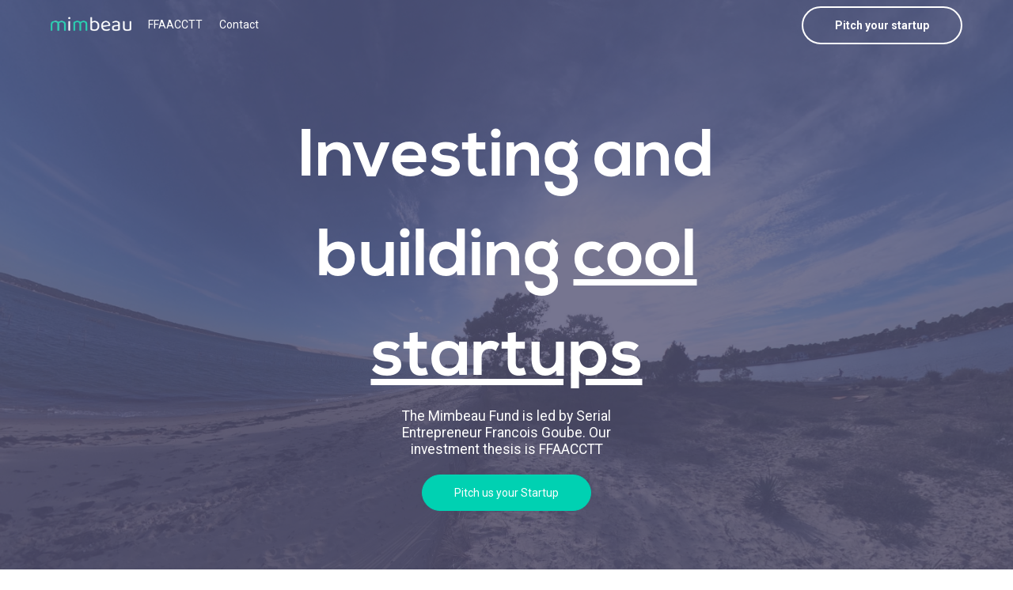

--- FILE ---
content_type: text/html; charset=utf-8
request_url: https://mimbeau.capital/kit7-landing-4.html
body_size: 8642
content:
<!DOCTYPE html>
<html lang="en">

<head>
    <!-- Required Meta Tags -->
    <meta charset="utf-8">
    <meta name="viewport" content="width=device-width, initial-scale=1, shrink-to-fit=no">
    <meta http-equiv="x-ua-compatible" content="ie=edge">
    <title>Mimbeau Capital: Early Stage Investors</title>
    <meta name="description" content="We help build and grow cool projects. We invest in Fun Accelerable Committed and Trackable Startups"/>
    <link rel="icon" type="image/png" href="assets/img/favicon.png" />


    <!--Core CSS -->
    <link href="https://fonts.googleapis.com/css2?family=Roboto:wght@300;400;500;700&display=swap" rel="stylesheet">
    <link href="https://api.mapbox.com/mapbox-gl-js/v1.12.0/mapbox-gl.css" rel="stylesheet" />
    <link rel="stylesheet" href="assets/css/app.css">
    <link id="theme-sheet" rel="stylesheet" href="assets/css/core.css">
<script data-cfasync="false" nonce="4ba768fe-24a5-4cd6-95f8-48af0dcb1941">try{(function(w,d){!function(j,k,l,m){if(j.zaraz)console.error("zaraz is loaded twice");else{j[l]=j[l]||{};j[l].executed=[];j.zaraz={deferred:[],listeners:[]};j.zaraz._v="5874";j.zaraz._n="4ba768fe-24a5-4cd6-95f8-48af0dcb1941";j.zaraz.q=[];j.zaraz._f=function(n){return async function(){var o=Array.prototype.slice.call(arguments);j.zaraz.q.push({m:n,a:o})}};for(const p of["track","set","debug"])j.zaraz[p]=j.zaraz._f(p);j.zaraz.init=()=>{var q=k.getElementsByTagName(m)[0],r=k.createElement(m),s=k.getElementsByTagName("title")[0];s&&(j[l].t=k.getElementsByTagName("title")[0].text);j[l].x=Math.random();j[l].w=j.screen.width;j[l].h=j.screen.height;j[l].j=j.innerHeight;j[l].e=j.innerWidth;j[l].l=j.location.href;j[l].r=k.referrer;j[l].k=j.screen.colorDepth;j[l].n=k.characterSet;j[l].o=(new Date).getTimezoneOffset();if(j.dataLayer)for(const t of Object.entries(Object.entries(dataLayer).reduce((u,v)=>({...u[1],...v[1]}),{})))zaraz.set(t[0],t[1],{scope:"page"});j[l].q=[];for(;j.zaraz.q.length;){const w=j.zaraz.q.shift();j[l].q.push(w)}r.defer=!0;for(const x of[localStorage,sessionStorage])Object.keys(x||{}).filter(z=>z.startsWith("_zaraz_")).forEach(y=>{try{j[l]["z_"+y.slice(7)]=JSON.parse(x.getItem(y))}catch{j[l]["z_"+y.slice(7)]=x.getItem(y)}});r.referrerPolicy="origin";r.src="/cdn-cgi/zaraz/s.js?z="+btoa(encodeURIComponent(JSON.stringify(j[l])));q.parentNode.insertBefore(r,q)};["complete","interactive"].includes(k.readyState)?zaraz.init():j.addEventListener("DOMContentLoaded",zaraz.init)}}(w,d,"zarazData","script");window.zaraz._p=async d$=>new Promise(ea=>{if(d$){d$.e&&d$.e.forEach(eb=>{try{const ec=d.querySelector("script[nonce]"),ed=ec?.nonce||ec?.getAttribute("nonce"),ee=d.createElement("script");ed&&(ee.nonce=ed);ee.innerHTML=eb;ee.onload=()=>{d.head.removeChild(ee)};d.head.appendChild(ee)}catch(ef){console.error(`Error executing script: ${eb}\n`,ef)}});Promise.allSettled((d$.f||[]).map(eg=>fetch(eg[0],eg[1])))}ea()});zaraz._p({"e":["(function(w,d){})(window,document)"]});})(window,document)}catch(e){throw fetch("/cdn-cgi/zaraz/t"),e;};</script></head>

<body class="is-theme-core">


    <div class="pageloader"></div>
    <div class="infraloader is-active"></div>
    <!-- Fullheight Parallax Hero -->
    <div class="hero parallax is-cover is-relative is-fullheight" data-background="img/mimbeau_header.jpg" data-color="#545375" data-color-opacity="0.8"  data-page-theme="teal">
        <nav class="navbar navbar-wrapper navbar-fade navbar-light is-transparent">
            <div class="container">
                <!-- Brand -->
                <div class="navbar-brand">
                    <a class="navbar-item" href="/">
                        <img class="light-logo" src="assets/img/logos/logo/bulkit-white.png" alt="">
                        <img class="dark-logo switcher-logo" src="assets/img/logos/logo/bulkit-teal.png" alt="">
                    </a>


                </div>

                <!-- Navbar menu -->
                <div class="navbar-menu">
                    <!-- Navbar Start -->
                    <div class="navbar-start">
                        <!-- Navbar item -->
                        <a class="navbar-item is-slide" href="/ffaacctt">
                            FFAACCTT
                        </a>
                        <!-- Navbar item -->
                        <a class="navbar-item is-slide" href="#">
                            Contact
                        </a>

                    </div>

                    <!-- Navbar end -->
                    <div class="navbar-end">
                        <!-- Signup button -->
                        <div class="navbar-item is-button">
                            <a id="#signup-btn" href="http://cgntv.co/mimbeauk" class="button button-signup btn-outlined is-rounded is-bold btn-align light-btn rounded raised">
                                Pitch your startup
                            </a>
                        </div>
                    </div>
                </div>
            </div>
        </nav>
        <!-- Hero caption -->
        <div id="main-hero" class="hero-body">
            <div class="container has-text-centered">
                <div class="columns is-vcentered">
                    <div class="column is-6 is-offset-3 has-text-centered">
                      <h1 class="parallax-hero-title light-text"><i>Investing</i> and <i>building</i> <u>cool startups</u></h1>
                        <h2 class="subtitle is-5 light-text">
                          The Mimbeau Fund is led by Serial Entrepreneur Francois Goube. Our investment thesis is <b="infobulle" title="Fast Fun Accelerable Affordable Committed Cost-savy Trackable Technology">FFAACCTT</b>
                        </h2>
                        <br />
                        <p class="has-text-centered">
                            <a href="http://cgntv.co/mimbeauk" class="button button-cta btn-align primary-btn rounded z-index-2">
                                Pitch us your Startup
                            </a>
                        </p>
                    </div>
                </div>
            </div>
        </div>
    </div>

    <div id="services" class="section is-medium">
        <div class="container">
            <!-- Title -->
            <div class="section-title-wrapper has-text-centered">
                <div class="bg-number">1</div>
                <h2 class="section-title-landing">Our unfair advantages</h2>
                <h4>We know everybody is telling you this so do your due diligence.</h4>
            </div>

            <div class="content-wrapper">
                <div class="columns is-vcentered is-multiline has-text-centered">
                    <!-- Icon block -->
                    <div class="column is-3">
                        <div class="wavy-icon-box">
                            <div class="is-icon-reveal">
                                <i class="im im-icon-Duplicate-Window"></i>
                            </div>
                            <div class="box-title">Tech-savy Entrepreneurs</div>
                            <p class="box-content is-tablet-padded">
                              We love and understand technology like you guys do. No bullshit!
                            </p>
                        </div>
                    </div>
                    <!-- Icon block -->
                    <div class="column is-3">
                        <div class="wavy-icon-box">
                            <div class="is-icon-reveal">
                                <i class="im im-icon-Statistic"></i>
                            </div>
                            <div class="box-title">Only Seed Stage</div>
                            <p class="box-content is-tablet-padded">
                                We invest super early stage, sometimes even before you create your company. We help you until Series A.
                            </p>
                        </div>
                    </div>
                    <!-- Icon block -->
                    <div class="column is-3">
                        <div class="wavy-icon-box">
                            <div class="is-icon-reveal">
                                <i class="im im-icon-Scale"></i>
                            </div>
                            <div class="box-title">Easy buy back</div>
                            <p class="box-content is-tablet-padded">
                                We set up preferred stock with rights for entrepreneurs to buy back our stock at fix price so that you won't get diluted during series A.
                            </p>
                        </div>
                    </div>
                    <!-- Icon block -->
                    <div class="column is-3">
                        <div class="wavy-icon-box">
                            <div class="is-icon-reveal">
                                <i class="im im-icon-Superman"></i>
                            </div>
                            <div class="box-title">Collaborate w/ Super-heroes</div>
                            <p class="box-content is-tablet-padded">
                                We can connect you to 500+ founders to help you during your journey. We share and we deliver.
                            </p>
                        </div>
                    </div>
                </div>
                <div class="has-text-centered pt-40 pb-40">
                    <a href="http://cgntv.co/mimbeauk" class="button button-cta primary-btn rounded raised">Pitch your business</a>
                </div>
            </div>
        </div>
    </div>

    <!-- Features section -->
    <div class="section is-app-grey is-medium">
        <div class="container">
            <!-- Title -->
            <div class="section-title-wrapper has-text-centered">
                <div class="bg-number">2</div>
                <h2 class="section-title-landing">What is it to work with us?</h2>
                <h4>This is how we help start-up to scale and organize for their Series A.</h4>
            </div>

            <div class="content-wrapper">
                <div class="columns is-vcentered pb-40 pt-40">
                    <div class="column is-4 is-offset-1">
                        <!-- Title -->
                        <div class="icon-subtitle"><i class="im im-icon-Calendar-4"></i></div>
                        <div class="title quick-feature has-numbers text-bold">
                          <div>Office hours</div>
                            <div class="bg-number">+</div>
                        </div>
                        <div class="title-divider is-small"></div>
                        <span class="body-text">
                          We have open slots in our agenda so that you can call us almost any time. Plus we have regular meetings on Product and GTM Strategy</span>
                        <div class="pt-10 pb-10">

                        </div>
                    </div>
                    <div class="column is-6 is-offset-1">
                        <img src="assets/img/graphics/compositions/drawing-bw-7-teal.svg" data-base-url="assets/img/graphics/compositions/drawing-bw-7" data-extension=".svg" alt="" />
                    </div>
                </div>

                <div class="columns is-vcentered pb-40 pt-40">
                    <!-- This column will display only on mobile -->
                    <div class="column is-4 is-offset-1 is-hidden-tablet is-hidden-desktop">
                        <!-- Title -->
                        <div class="icon-subtitle"><i class="im im-icon-Video-2"></i></div>
                        <div class="title quick-feature has-numbers text-bold">
                            <h2>Structure everything from day 1</h2>
                            <div class="bg-number">$</div>
                        </div>
                        <div class="title-divider is-small"></div>
                        <span class="body-text"
                >Our job is to make your company succefull so that not only you will grab a Series A at best valuation, but you also prepare your company to operate like big boys.</span>
                        <div class="pt-10 pb-10">

                        </div>
                    </div>
                    <!-- /so the original floww is kept -->
                    <div class="column is-6">
                        <img src="assets/img/graphics/compositions/drawing-1-teal.svg" data-base-url="assets/img/graphics/compositions/drawing-1" data-extension=".svg" alt="" />
                    </div>
                    <!-- This column will display only on desktop and tablet landscape resolutions -->
                    <div class="column is-4 is-offset-1 is-hidden-mobile">
                        <!-- Title -->
                        <div class="icon-subtitle"><i class="im im-icon-Video-2"></i></div>
                        <div class="title quick-feature has-numbers text-bold">
                          <h2>Structure everything from day 1</h2>
                          <div class="bg-number">$</div>
                      </div>
                      <div class="title-divider is-small"></div>
                      <span class="body-text"
              >Our job is to make your company succefull so that not only you will grab a Series A at best valuation, but you also prepare your company to operate like big boys.</span>

                    </div>
                    <!-- /so the original flow is kept -->
                </div>

                <div class="columns is-vcentered pb-40 pt-40">
                    <div class="column is-4 is-offset-1">
                        <!-- Title -->
                        <div class="icon-subtitle">
                            <i class="im im-icon-Business-ManWoman"></i>
                        </div>
                        <div class="title quick-feature has-numbers text-bold">
                          <h2>Leverage from our tool stack</h2>
                          <div class="bg-number">@</div>
                      </div>
                      <div class="title-divider is-small"></div>
                      <span class="body-text"
              >We give you access to all our tool stack +25k€ in perks like CRM, Hosting credits, Marketing tools. We love to automate stuff at scale so we share our secret sauce.</span>
                        <div class="pt-10 pb-10">
                            <a href="http://cgntv.co/mimbeauk" class="button btn-align btn-more is-link color-primary">
                                Pitch now! <i class="sl sl-icon-arrow-right"></i>
                            </a>
                        </div>
                    </div>
                    <div class="column is-6 is-offset-1">
                      <img src="assets/img/graphics/compositions/hero-people-3-teal.svg"  data-base-url="assets/img/graphics/compositions/hero-people-3" data-extension=".svg" alt="" />
                    </div>
                </div>
                <div class="has-text-centered is-title-reveal pt-20 pb-20">
                    <a href="http://cgntv.co/mimbeauk" class="button button-cta primary-btn rounded raised">Pitch your startup now</a>
                </div>
            </div>
        </div>
    </div>

    <!-- Services -->
    <div class="section is-medium">
        <div class="container">
            <!-- Title -->
            <div class="section-title-wrapper has-text-centered">
                <div class="bg-number">3</div>
                <h2 class="section-title-landing">Get Funded, Learn, Deploy, Repeat</h2>
                <h4>Don't waste your time anymore</h4>
            </div>

            <div class="content-wrapper hover-cards">
                <!-- Hover boxes -->
                <div class="columns is-vcentered">
                    <div class="column is-10 is-offset-1">
                        <div class="columns is-vcentered">
                            <div class="column is-6">
                                <!-- Hover box -->
                                <div class="flex-card icon-card-hover first-card light-bordered">
                                    <h3 class="card-title is-clean">Learn Faster</h3>
                                    <p class="card-description">
                                        We made so many mistakes we understand we will be doing more but we let you avoid all what we did. You will also learn from entrepreneurs in our network and portfolio.
                                    </p>
                                </div>
                                <!-- Hover box -->
                                <div class="flex-card icon-card-hover second-card light-bordered">
                                    <h3 class="card-title is-clean">Automate and Grow</h3>
                                    <p class="card-description">
                                        We have a strong XP on automation for any kind of service: BizDev, Customer Success, Finance. We provide our stack and experience to help your Growth.
                                    </p>
                                </div>
                            </div>
                            <div class="column is-6">
                                <!-- Hover box -->
                                <div class="flex-card icon-card-hover third-card light-bordered">
                                    <h3 class="card-title is-clean">Target the right milestones</h3>
                                    <p class="card-description">
                                        We know how your way might be paved to series A. We respect and fuel your vision with the right steps to move forward.
                                    </p>
                                </div>
                                <!-- Hover box -->
                                <div class="flex-card icon-card-hover fourth-card light-bordered">
                                    <h3 class="card-title is-clean">To the moon or not</h3>
                                    <p class="card-description">
                                        We are darwinist investors. We don't believe in the nuance when it comes to taking big decision or innovation to the market.
                                    </p>
                                </div>
                            </div>
                        </div>
                    </div>
                </div>
                <div class="button-wrap has-text-centered is-title-reveal">
                    <a href="kit2-signup.html" class="
                button button-cta
                is-rounded
                btn-align
                raised
                primary-btn
                raised
              ">
                        Start your journey with us!
                    </a>
                </div>
            </div>
        </div>
    </div>

    <!-- Parallax Icon counter -->
    <div class="section is-medium parallax is-cover is-relative" data-background="img/lapointe.jpg" data-color="#545375" data-color-opacity="0.8" data-demo-background="img/lapointe.jpg">
        <div class="container">
            <div class="section-title-wrapper">
                <div class="bg-number">4</div>
                <h2 class="title section-title has-text-centered light-text text-bold">
                    Wait, let's talk about money
                </h2>
            </div>

            <div class="content-wrapper">
                <!-- Counters -->
                <div class="columns is-vcentered has-text-centered">
                    <div class="column is-4">
                        <div class="parallax-counter">
                            <div class="counter-icon">
                                <i class="im im-icon-Flamingo"></i>
                            </div>
                            <div class="counter counter-number text-bold">7</div>
                            <div class="counter-text">deals to be made before 2023</div>
                        </div>
                    </div>
                    <div class="column is-4">
                        <div class="parallax-counter">
                            <div class="counter-icon">
                                <i class="im im-icon-Money-2"></i>
                            </div>
                            <div class="counter counter-number text-bold">314</div>
                            <div class="counter-text">k€ Max Investment /deal</div>
                        </div>
                    </div>
                    <div class="column is-4">
                        <div class="parallax-counter">
                            <div class="counter-icon">
                                <i class="im im-icon-Bar-Chart"></i>
                            </div>
                            <div class="counter counter-number text-bold">20</div>
                            <div class="counter-text">% TRI+</div>
                        </div>
                    </div>
                </div>
            </div>
        </div>
    </div>




    <footer class="footer-light-medium">
        <div class="container">
            <div class="footer-head">
                <div class="head-text">
                    <h3>Ready to get started?</h3>
                    <p>Send your BP or Pitch Deck</p>
                </div>
                <div class="head-action">
                    <div class="buttons">
                        <a class="button primary-btn raised action-button is-bold" href="http://cgntv.co/mimbeauk">Picth now</a>
                        <a class="button chat-button">Or connect on linkedin</a>
                    </div>
                </div>
            </div>
            <div class="columns footer-body">
                <!-- Column -->
                <div class="column is-4">
                    <div class="pt-10 pb-10">
                        <img class="small-footer-logo" src="assets/img/logos/mimbeausmall.png" alt="">
                        <div class="footer-description">
                            Mimbeau.capital is not another Entrepreneurs fund. We invest money we made through the same journey you just begun. We know it's hard, we want to meet Entrepreneurs with the same values and spirit. Respect, Ambition, Resilience, and tons of Ego.
                        </div>
                    </div>
                    <div>
                        <span class="moto">Made with <i class="fa fa-heart color-red"></i> from Bordeaux.
                        </span>
                        <div class="social-links">
                            <a href="#">
                                <span class="icon"><i class="fa fa-facebook"></i></span>
                            </a>
                            <a href="#">
                                <span class="icon"><i class="fa fa-twitter"></i></span>
                            </a>
                            <a href="#">
                                <span class="icon"><i class="fa fa-linkedin"></i></span>
                            </a>
                            <a href="#">
                                <span class="icon"><i class="fa fa-dribbble"></i></span>
                            </a>
                            <a href="#">
                                <span class="icon"><i class="fa fa-github"></i></span>
                            </a>
                        </div>
                    </div>
                </div>
                <!-- Column -->
                <div class="column is-6 is-offset-2">
                    <div class="columns">
                        <!-- Column -->
                        <div class="column">
                            <ul class="footer-column">
                                <li class="column-header">
                                    About us
                                </li>
                                <li class="column-item"><a href="#">Story</a></li>
                                <li class="column-item"><a href="/ffaacctt">Thesis</a></li>
                                <li class="column-item"><a href="#">Contact</a></li>
                            </ul>
                        </div>
                        <!-- Column -->
                        <div class="column">
                            <ul class="footer-column">
                                <li class="column-header">
                                    Ressources
                                </li>
                                <li class="column-item"><a href="#">Newsletter</a></li>
                                <li class="column-item"><a href="#">Slack</a></li>
                                <li class="column-item"><a href="#">Our founder thoughts</a></li>
                            </ul>
                        </div>
                        <!-- Column -->
                        <div class="column">
                            <ul class="footer-column">
                                <li class="column-header">
                                    Terms
                                </li>
                                <li class="column-item"><a href="#">Legal terms</a></li>
                                <li class="column-item"><a href="#">Privacy policy</a></li>
                                <li class="column-item"><a href="#">FAQ</a></li>
                            </ul>
                        </div>
                    </div>
                </div>
            </div>
            <div class="footer-copyright has-text-centered">
                <p>&copy; 2022-2023 | <a href="https://fra.ncois.eu">Francois Goube</a> | All Rights Reserved.</p>
            </div>
        </div>
    </footer>
    <!-- Side navigation -->
    <div class="side-navigation-menu">
        <!-- Categories menu -->
        <div class="category-menu-wrapper">
            <!-- Menu -->
            <ul class="categories">
                <li class="square-logo"><img src="assets/img/logos/square-white.svg" alt=""></li>
                <li class="category-link is-active" data-navigation-menu="demo-pages"><i class="sl sl-icon-layers"></i></li>
                <li class="category-link" data-navigation-menu="onepagers"><i class="sl sl-icon-docs"></i></li>
                <li class="category-link" data-navigation-menu="components"><i class="sl sl-icon-grid"></i></li>
            </ul>
            <!-- Menu -->

            <ul class="author">
                <li>
                    <!-- Theme author -->
                    <a href="https://cssninja.io" target="_blank">
                        <img class="main-menu-author" src="assets/img/logos/cssninja.svg" alt="">
                    </a>
                </li>
            </ul>
        </div>
        <!-- /Categories menu -->

        <!-- Navigation menu -->
        <div id="demo-pages" class="navigation-menu-wrapper animated preFadeInRight fadeInRight">
            <!-- Navigation Header -->
            <div class="navigation-menu-header">
                <span>Demo pages</span>
                <a class="ml-auto hamburger-btn navigation-close" href="javascript:void(0);">
                    <span class="menu-toggle">
                        <span class="icon-box-toggle">
                            <span class="rotate">
                                <i class="icon-line-top"></i>
                                <i class="icon-line-center"></i>
                                <i class="icon-line-bottom"></i>
                            </span>
                    </span>
                    </span>
                </a>
            </div>
            <!-- Navigation Body -->
            <ul class="navigation-menu">
                <li class="has-children"><a class="parent-link" href="#"><span class="material-icons">weekend</span>Agency</a>
                    <ul>
                        <li><a class="is-submenu" href="/agency-home.html">Homepage</a></li>
                        <li><a class="is-submenu" href="/agency-about.html">About</a></li>
                        <li><a class="is-submenu" href="/agency-portfolio.html">Portfolio</a></li>
                        <li><a class="is-submenu" href="/agency-contact.html">Contact</a></li>
                        <li><a class="is-submenu" href="/agency-blog.html">Blog</a></li>
                        <li><a class="is-submenu" href="/agency-post-nosidebar.html">Post no sidebar</a></li>
                    </ul>
                </li>
                <li class="has-children"><a class="parent-link" href="#"><span class="material-icons">wb_incandescent</span>Startup</a>
                    <ul>
                        <li><a class="is-submenu" href="/startup-landing.html">Homepage</a></li>
                        <li><a class="is-submenu" href="/startup-about.html">About</a></li>
                        <li><a class="is-submenu" href="/startup-product.html">Product</a></li>
                        <li><a class="is-submenu" href="/startup-contact.html">Contact</a></li>
                        <li><a class="is-submenu" href="/startup-login.html">Login</a></li>
                        <li><a class="is-submenu" href="/startup-signup.html">Sign up</a></li>
                    </ul>
                </li>
                <li class="has-children"><a class="parent-link" href="#"><span class="material-icons">apps</span>Software</a>
                    <ul>
                        <li><a class="is-submenu" href="/kit15-landing-5.html">Conference v1</a></li>
                        <li><a class="is-submenu" href="/kit15-landing-6.html">Conference v2</a></li>
                        <li><a class="is-submenu" href="/kit1-landing.html">Projects v1</a></li>
                        <li><a class="is-submenu" href="/kit1-landing-2.html">Healthcare v1</a></li>
                        <li><a class="is-submenu" href="/kit1-landing-3.html">Healthcare v2</a></li>
                        <li><a class="is-submenu" href="/kit1-landing-4.html">Business v1</a></li>
                        <li><a class="is-submenu" href="/kit1-landing-5.html">Business v2</a></li>
                        <li><a class="is-submenu" href="/kit1-landing-6.html">Business v3</a></li>
                        <li><a class="is-submenu" href="/kit1-landing-7.html">Business v4</a></li>
                        <li><a class="is-submenu" href="/kit1-landing-8.html">Business v5</a></li>
                        <li><a class="is-submenu" href="/kit1-landing-9.html">Business v6</a></li>
                        <li><a class="is-submenu" href="/kit1-landing-10.html">Business v7</a></li>
                        <li><a class="is-submenu" href="/kit1-landing-11.html">Business v8</a></li>
                        <li><a class="is-submenu" href="/kit1-landing-12.html">Business v9</a></li>
                        <li><a class="is-submenu" href="/kit1-landing-13.html">Business 10</a></li>
                        <li><a class="is-submenu" href="/kit1-features.html">Features v1</a></li>
                        <li><a class="is-submenu" href="/kit1-features-2.html">Features v2</a></li>
                    </ul>
                </li>
                <li class="has-children"><a class="parent-link" href="#"><span class="material-icons">timer</span>Freelancer</a>
                    <ul>
                        <li><a class="is-submenu" href="/kit2-landing-9.html">Freelancer v1</a></li>
                        <li><a class="is-submenu" href="/kit2-landing.html">Freelancer v2</a></li>
                        <li><a class="is-submenu" href="/kit2-landing-2.html">Freelancer v3</a></li>
                        <li><a class="is-submenu" href="/kit2-landing-3.html">Freelancer v4</a></li>
                        <li><a class="is-submenu" href="/kit2-landing-10.html">Freelancer v5</a></li>
                        <li><a class="is-submenu" href="/kit2-landing-11.html">Freelancer v6</a></li>
                        <li><a class="is-submenu" href="/kit2-landing-4.html">Freelancer v7</a></li>
                        <li><a class="is-submenu" href="/kit2-landing-5.html">Freelancer v8</a></li>
                        <li><a class="is-submenu" href="/kit2-landing-6.html">Freelancer v9</a></li>
                        <li><a class="is-submenu" href="/kit2-landing-7.html">Freelancer v10</a></li>
                        <li><a class="is-submenu" href="/kit2-landing-8.html">Freelancer v11</a></li>
                        <li><a class="is-submenu" href="/kit2-features.html">Features v1</a></li>
                        <li><a class="is-submenu" href="/kit2-features-2.html">Features v2</a></li>
                    </ul>
                </li>
                <li class="has-children"><a class="parent-link" href="#"><span class="material-icons">voice_chat</span>Videoconference</a>
                    <ul>
                        <li><a class="is-submenu" href="/kit16-landing.html">Videoconference v1</a></li>
                        <li><a class="is-submenu" href="/kit16-landing-2.html">Videoconference v2</a></li>
                        <li><a class="is-submenu" href="/kit16-landing-3.html">Videoconference v3</a></li>
                        <li><a class="is-submenu" href="/kit3-landing.html">Chat v1</a></li>
                        <li><a class="is-submenu" href="/kit3-landing-2.html">Chat v2</a></li>
                        <li><a class="is-submenu" href="/kit3-features.html">Features v1</a></li>
                    </ul>
                </li>
                <li class="has-children"><a class="parent-link" href="#"><span class="material-icons">domain</span>Business</a>
                    <ul>
                        <li><a class="is-submenu" href="/kit17-landing.html">Crypto v1</a></li>
                        <li><a class="is-submenu" href="/kit17-landing-2.html">Crypto v2</a></li>
                        <li><a class="is-submenu" href="/kit17-landing-3.html">Crypto v3</a></li>
                        <li><a class="is-submenu" href="/kit17-landing-4.html">Crypto v4</a></li>
                        <li><a class="is-submenu" href="/kit15-landing.html">Business v1</a></li>
                        <li><a class="is-submenu" href="/kit15-landing-2.html">Business v2</a></li>
                        <li><a class="is-submenu" href="/kit15-landing-3.html">Business v3</a></li>
                        <li><a class="is-submenu" href="/kit15-landing-4.html">Business v4</a></li>
                        <li><a class="is-submenu" href="/kit10-landing.html">Banking v1</a></li>
                        <li><a class="is-submenu" href="/kit10-landing-2.html">Banking v2</a></li>
                        <li><a class="is-submenu" href="/kit10-landing-3.html">Banking v3</a></li>
                        <li><a class="is-submenu" href="/kit18-landing.html">Car Rental v1</a></li>
                    </ul>
                </li>
                <li class="has-children"><a class="parent-link" href="#"><span class="material-icons">shopping_cart</span>Ecommerce</a>
                    <ul>
                        <li><a class="is-submenu" href="/commerce-home.html">Shop page</a></li>
                        <li><a class="is-submenu" href="/commerce-product-landing.html">Landing page</a></li>
                        <li><a class="is-submenu" href="/commerce-product-landing-2.html">Landing page</a></li>
                        <li><a class="is-submenu" href="/commerce-product-1.html">Product page</a></li>
                        <li><a class="is-submenu" href="/commerce-cart.html">Cart</a></li>
                        <li><a class="is-submenu" href="/commerce-payment-flow.html">Payment</a></li>
                        <li><a class="is-submenu" href="/kit11-landing.html">SaaS v1</a></li>
                        <li><a class="is-submenu" href="/kit11-landing-2.html">SaaS v2</a></li>
                        <li><a class="is-submenu" href="/kit11-landing-3.html">SaaS v3</a></li>
                        <li><a class="is-submenu" href="/kit11-landing-4.html">SaaS v4</a></li>
                        <li><a class="is-submenu" href="/kit11-landing-5.html">SaaS v5</a></li>
                        <li><a class="is-submenu" href="/kit11-landing-6.html">SaaS v6</a></li>
                        <li><a class="is-submenu" href="/kit11-landing-7.html">SaaS v7</a></li>
                        <li><a class="is-submenu" href="/kit11-landing-8.html">SaaS v8</a></li>
                    </ul>
                </li>
                <li class="has-children"><a class="parent-link" href="#"><span class="material-icons">mouse</span>Services</a>
                    <ul>
                        <li><a class="is-submenu" href="kit12-landing.html">Consulting v1</a></li>
                        <li><a class="is-submenu" href="kit12-landing-2.html">Consulting v2</a></li>
                        <li><a class="is-submenu" href="kit12-landing-3.html">Consulting v3</a></li>
                        <li><a class="is-submenu" href="kit12-landing-4.html">Consulting v4</a></li>
                        <li><a class="is-submenu" href="kit4-landing.html">HR v1</a></li>
                        <li><a class="is-submenu" href="kit4-landing-2.html">HR v2</a></li>
                        <li><a class="is-submenu" href="kit5-landing.html">Collaboration v1</a></li>
                        <li><a class="is-submenu" href="kit5-features.html">Collaboration v2</a></li>
                        <li><a class="is-submenu" href="kit6-landing.html">Collaboration v3</a></li>
                    </ul>
                </li>
                <li class="has-children"><a class="parent-link" href="#"><span class="material-icons">work</span>Jobs</a>
                    <ul>
                        <li><a class="is-submenu" href="/kit13-landing.html">Jobs v1</a></li>
                        <li><a class="is-submenu" href="/kit13-landing-2.html">Jobs v2</a></li>
                        <li><a class="is-submenu" href="/kit8-landing.html">Work v1</a></li>
                        <li><a class="is-submenu" href="/kit8-landing-1.html">Work v2</a></li>
                        <li><a class="is-submenu" href="/kit8-landing-5.html">Work v3</a></li>
                        <li><a class="is-submenu" href="/kit8-landing-2.html">Work v4</a></li>
                        <li><a class="is-submenu" href="/kit8-landing-6.html">Work v5</a></li>
                        <li><a class="is-submenu" href="/kit8-landing-3.html">Work v6</a></li>
                        <li><a class="is-submenu" href="/kit8-landing-4.html">Work v7</a></li>
                        <li><a class="is-submenu" href="/kit14-landing.html">Development v1</a></li>
                        <li><a class="is-submenu" href="/kit14-landing-3.html">Development v2</a></li>
                        <li><a class="is-submenu" href="/kit14-landing-2.html">Development v3</a></li>
                    </ul>
                </li>
                <li class="has-children">
                    <a class="parent-link" href="#">
                        <span class="material-icons">people</span>Customers</a>
                    <ul>
                        <li><a class="is-submenu" href="/kit7-landing.html">CRM v1</a></li>
                        <li><a class="is-submenu" href="/kit7-landing-alt.html">CRM v2</a></li>
                        <li><a class="is-submenu" href="/kit7-landing-3.html">CRM v3</a></li>
                        <li><a class="is-submenu" href="/kit7-landing-4.html">CRM v4</a></li>
                        <li><a class="is-submenu" href="/kit7-landing-5.html">CRM v5</a></li>
                        <li><a class="is-submenu" href="/kit9-landing.html">CRM v6</a></li>
                        <li><a class="is-submenu" href="/kit9-landing-2.html">CRM v7</a></li>
                        <li><a class="is-submenu" href="/kit9-landing-3.html">CRM v8</a></li>
                        <li><a class="is-submenu" href="/kit9-landing-4.html">CRM v9</a></li>
                        <li><a class="is-submenu" href="/kit8-jobs.html">Job List</a></li>
                    </ul>
                </li>
            </ul>
        </div>
        <!-- Navigation menu -->
        <div id="onepagers" class="navigation-menu-wrapper animated preFadeInRight fadeInRight is-hidden">
            <!-- Navigation Header -->
            <div class="navigation-menu-header">
                <span>Sub Pages</span>
                <a class="ml-auto hamburger-btn navigation-close" href="javascript:void(0);">
                    <span class="menu-toggle">
                        <span class="icon-box-toggle">
                            <span class="rotate">
                                <i class="icon-line-top"></i>
                                <i class="icon-line-center"></i>
                                <i class="icon-line-bottom"></i>
                            </span>
                    </span>
                    </span>
                </a>
            </div>
            <!-- Navigation body -->
            <ul class="navigation-menu">
                <li class="has-children"><a class="parent-link has-new" href="#"><span class="material-icons">account_circle</span>Personal</a>
                    <ul>
                        <li><a class="is-submenu" href="/profile-1.html">Profile v1</a></li>
                        <li><a class="is-submenu" href="/profile-2.html">Profile v2</a></li>
                        <li><a class="is-submenu" href="/profile-3.html">Profile v3</a></li>
                        <li><a class="is-submenu" href="/profile-4.html">Profile v4</a></li>
                        <li><a class="is-submenu" href="/profile-5.html">Profile v5</a></li>
                    </ul>
                </li>
                <li class="has-children"><a class="parent-link has-new" href="#"><span class="material-icons">shopping_cart</span>Commerce</a>
                    <ul>
                        <li><a class="is-submenu" href="/commerce-home.html">Shop Home</a></li>
                        <li><a class="is-submenu" href="/commerce-product-landing.html">Product landing v1</a></li>
                        <li><a class="is-submenu" href="/commerce-product-landing-2.html">Product landing v2</a></li>
                        <li><a class="is-submenu" href="/commerce-product-1.html">Product page</a></li>
                        <li><a class="is-submenu" href="/commerce-cart.html">Cart page</a></li>
                        <li><a class="is-submenu" href="/commerce-payment-flow.html">Checkout page</a></li>
                    </ul>
                </li>
                <li class="has-children"><a class="parent-link has-new" href="#"><span class="material-icons">domain</span>Company</a>
                    <ul>
                        <li><a class="is-submenu" href="/about-page-1.html">About v1</a></li>
                        <li><a class="is-submenu" href="/about-page-2.html">About v2</a></li>
                        <li><a class="is-submenu" href="/case-study-1.html">Case Study v1</a></li>
                    </ul>
                </li>
                <li class="has-children"><a class="parent-link has-new" href="#"><span class="material-icons">call</span>Contact</a>
                    <ul>
                        <li><a class="is-submenu" href="/contact-page-1.html">Contact v1</a></li>
                        <li><a class="is-submenu" href="/contact-page-2.html">Contact v2</a></li>
                        <li><a class="is-submenu" href="/contact-page-3.html">Contact v3</a></li>
                        <li><a class="is-submenu" href="/contact-page-4.html">Contact v4</a></li>
                        <li><a class="is-submenu" href="/contact-page-5.html">Contact v5</a></li>
                    </ul>
                </li>
                <li class="has-children"><a class="parent-link has-new" href="#"><span class="material-icons">book</span>Blog</a>
                    <ul>
                        <li><a class="is-submenu" href="/blog-posts-full.html">Posts List v1</a></li>
                        <li><a class="is-submenu" href="/blog-posts-full-alt.html">Posts List v2</a></li>
                        <li><a class="is-submenu" href="/blog-posts-side.html">Posts List v3</a></li>
                        <li><a class="is-submenu" href="/blog-posts-side-alt.html">Posts List v4</a></li>
                        <li><a class="is-submenu" href="/blog-posts-grid-full.html">Posts Grid v1</a></li>
                        <li><a class="is-submenu" href="/blog-posts-grid-full-masonry.html">Posts Grid v2</a></li>
                        <li><a class="is-submenu" href="/blog-posts-grid-side.html">Posts Grid v3</a></li>
                        <li><a class="is-submenu" href="/blog-posts-grid-side-masonry.html">Posts Grid v4</a></li>
                        <li><a class="is-submenu" href="/blog-single-full.html">Single Post V1</a></li>
                        <li><a class="is-submenu" href="/blog-single-side.html">Single Post V2</a></li>
                    </ul>
                </li>
                <li class="has-children">
                    <a class="parent-link has-new" href="#"><span class="material-icons">verified_user</span>Authentication</a>
                    <ul>
                        <li><a class="is-submenu" href="/startup-login.html">Login v1</a></li>
                        <li><a class="is-submenu" href="/startup-login-2.html">Login v2</a></li>
                        <li><a class="is-submenu" href="/kit1-login.html">Login v3</a></li>
                        <li><a class="is-submenu" href="/kit2-login.html">Login v4</a></li>
                        <li><a class="is-submenu" href="/kit3-login.html">Login v5</a></li>
                        <li><a class="is-submenu" href="/kit4-login.html">Login v6</a></li>
                        <li><a class="is-submenu" href="/kit5-login.html">Login v7</a></li>
                        <li><a class="is-submenu" href="/kit6-login.html">Login v8</a></li>
                        <li><a class="is-submenu" href="/kit8-login.html">Login v9</a></li>
                        <li><a class="is-submenu" href="/startup-signup.html">Signup v1</a></li>
                        <li><a class="is-submenu" href="/startup-signup-2.html">Signup v2</a></li>
                        <li><a class="is-submenu" href="/kit3-signup.html">Signup v3</a></li>
                        <li><a class="is-submenu" href="/kit4-signup.html">Signup v4</a></li>
                        <li><a class="is-submenu" href="/kit6-signup.html">Signup v5</a></li>
                        <li><a class="is-submenu" href="/kit8-signup.html">Signup v6</a></li>
                    </ul>
                </li>
                <li class="has-children">
                    <a class="parent-link has-new" href="#"><span class="material-icons">highlight</span>Error Pages</a>
                    <ul>
                        <li><a class="is-submenu" href="/error-1.html">Error v1</a></li>
                        <li><a class="is-submenu" href="/error-2.html">Error v2</a></li>
                        <li><a class="is-submenu" href="/error-3.html">Error v3</a></li>
                        <li><a class="is-submenu" href="/error-4.html">Error v4</a></li>
                        <li><a class="is-submenu" href="/error-5.html">Error v5</a></li>
                        <li><a class="is-submenu" href="/error-6.html">Error v6</a></li>
                        <li><a class="is-submenu" href="/error-7.html">Error v7</a></li>
                        <li><a class="is-submenu" href="/error-8.html">Error v8</a></li>
                    </ul>
                </li>
            </ul>
        </div>
        <!-- Navigation menu -->
        <div id="components" class="navigation-menu-wrapper animated preFadeInRight fadeInRight is-hidden">
            <!-- Navigation Header -->
            <div class="navigation-menu-header">
                <span>Components</span>
                <a class="ml-auto hamburger-btn navigation-close" href="javascript:void(0);">
                    <span class="menu-toggle">
                        <span class="icon-box-toggle">
                            <span class="rotate">
                                <i class="icon-line-top"></i>
                                <i class="icon-line-center"></i>
                                <i class="icon-line-bottom"></i>
                            </span>
                    </span>
                    </span>
                </a>
            </div>
            <!-- Navigation body -->
            <ul class="navigation-menu">
                <li class="has-children"><a class="parent-link" href="#"><span class="material-icons">view_quilt</span>Layout</a>
                    <ul>
                        <li><a class="is-submenu" href="/_components-layout-grid.html">Grid system</a></li>
                        <li><a class="is-submenu" href="/_components-layout-parallax.html">Parallax</a></li>
                        <li><a class="is-submenu" href="/_components-layout-headers.html">Headers</a></li>
                        <li><a class="is-submenu" href="/_components-layout-footers.html">Footers</a></li>
                        <li><a class="is-submenu" href="/_components-layout-typography.html">Typography</a></li>
                        <li><a class="is-submenu" href="/_components-layout-colors.html">Colors</a></li>
                    </ul>
                </li>
                <li class="has-children"><a class="parent-link" href="#"><span class="material-icons">subject</span>Navbars</a>
                    <ul>
                        <li><a class="is-submenu" href="/_components-layout-navbar-fade-light.html">Fade light</a></li>
                        <li><a class="is-submenu" href="/_components-layout-navbar-fade-dark.html">Fade dark</a></li>
                        <li><a class="is-submenu" href="/_components-layout-navbar-static-light.html">Static
                                light</a></li>
                        <li><a class="is-submenu" href="/_components-layout-navbar-static-dark.html">Static
                                dark</a></li>
                        <li><a class="is-submenu" href="/_components-layout-navbar-static-solid.html">Static
                                solid</a></li>
                        <li><a class="is-submenu" href="/_components-layout-navbar-double-dark.html">Double
                                dark</a></li>
                        <li><a class="is-submenu" href="/_components-layout-navbar-double-light.html">Double
                                light</a></li>
                    </ul>
                </li>
                <li class="has-children"><a class="parent-link has-new" href="#"><span class="material-icons">view_stream</span>Sections</a>
                    <ul>
                        <li><a class="is-submenu" href="/_components-sections-features.html">Features</a></li>
                        <li><a class="is-submenu" href="/_components-sections-pricing.html">Pricing</a></li>
                        <li><a class="is-submenu" href="/_components-sections-team.html">Team</a></li>
                        <li><a class="is-submenu" href="/_components-sections-testimonials.html">Testimonials</a></li>
                        <li><a class="is-submenu" href="/_components-sections-clients.html">Clients</a></li>
                        <li><a class="is-submenu" href="/_components-sections-faq.html">FAQ</a></li>
                        <li><a class="is-submenu" href="/_components-sections-counters.html">Counters</a></li>
                        <li><a class="is-submenu" href="/_components-sections-carousel.html">Carousel</a></li>
                        <li><a class="is-submenu" href="/_components-sections-cta.html">Call To Action</a></li>
                        <li><a class="is-submenu" href="/_components-sections-posts.html">Posts</a></li>
                        <li><a class="is-submenu" href="/_components-sections-video.html">Video</a></li>
                    </ul>
                </li>
                <li class="has-children"><a class="parent-link" href="#"><span class="material-icons">playlist_add_check</span>Basic
                        UI</a>
                    <ul>
                        <li><a class="is-submenu" href="/_components-basicui-cards.html">Cards</a></li>
                        <li><a class="is-submenu" href="/_components-basicui-buttons.html">Buttons</a></li>
                        <li><a class="is-submenu" href="/_components-basicui-dropdowns.html">Dropdowns</a></li>
                        <li><a class="is-submenu" href="/_components-basicui-lists.html">Lists</a></li>
                        <li><a class="is-submenu" href="/_components-basicui-modals.html">Modals</a></li>
                        <li><a class="is-submenu" href="/_components-basicui-tabs.html">Tabs & pills</a></li>
                        <li><a class="is-submenu" href="/_components-basicui-accordion.html">Accordions</a></li>
                        <li><a class="is-submenu" href="/_components-basicui-badges.html">Badges & labels</a></li>
                        <li><a class="is-submenu" href="/_components-basicui-popups.html">Popups</a></li>
                    </ul>
                </li>
                <li class="has-children"><a class="parent-link" href="#"><span class="material-icons">playlist_add</span>Advanced
                        UI</a>
                    <ul>
                        <li><a class="is-submenu" href="/_components-advancedui-tables.html">Tables</a></li>
                        <li><a class="is-submenu" href="/_components-advancedui-timeline.html">Timeline</a></li>
                        <li><a class="is-submenu" href="/_components-advancedui-boxes.html">Boxes</a></li>
                        <li><a class="is-submenu" href="/_components-advancedui-messages.html">Messages</a></li>
                        <li><a class="is-submenu" href="/_components-advancedui-megamenu.html">Megamenu</a></li>
                        <li><a class="is-submenu" href="/_components-advancedui-calendar.html">Calendar</a></li>
                    </ul>
                </li>
                <li class="has-children"><a class="parent-link has-new" href="#"><span class="material-icons">check_box</span>Forms</a>
                    <ul>
                        <li><a class="is-submenu" href="/_components-forms-inputs.html">Inputs</a></li>
                        <li><a class="is-submenu" href="/_components-forms-controls.html">Controls</a></li>
                        <li><a class="is-submenu" href="/_components-forms-layouts.html">Form layouts</a></li>
                        <li><a class="is-submenu" href="/_components-forms-steps.html">Step forms</a></li>
                        <li><a class="is-submenu" href="/_components-forms-uploader.html">Uploader</a></li>
                    </ul>
                </li>
                <li class="has-children"><a class="parent-link" href="#"><span class="material-icons">adjust</span>Icons</a>
                    <ul>
                        <li><a class="is-submenu" href="/_components-icons-im.html">Icons Mind</a></li>
                        <li><a class="is-submenu" href="/_components-icons-sl.html">Simple Line Icons</a></li>
                        <li><a class="is-submenu" href="/_components-icons-fa.html">Font Awesome</a></li>
                        <li><a class="is-submenu" href="https://material.io/icons/" target="_blank">Material Icons</a></li>
                        <li><a class="is-submenu" href="/_components-extensions-iconpicker.html">Icon Picker</a></li>
                    </ul>
                </li>
            </ul>
        </div>
        <!-- /Navigation menu -->
    </div>
    <!-- /Side navigation -->
    <!-- Back To Top Button -->
    <div id="backtotop"><a href="#"></a></div>

    <script src="https://api.mapbox.com/mapbox-gl-js/v1.12.0/mapbox-gl.js"></script>
    <script src="assets/js/app.js"></script>
    <script src="assets/js/core.js"></script>
<script defer src="https://static.cloudflareinsights.com/beacon.min.js/vcd15cbe7772f49c399c6a5babf22c1241717689176015" integrity="sha512-ZpsOmlRQV6y907TI0dKBHq9Md29nnaEIPlkf84rnaERnq6zvWvPUqr2ft8M1aS28oN72PdrCzSjY4U6VaAw1EQ==" data-cf-beacon='{"version":"2024.11.0","token":"c7ff751bfb194e38b54a111f21a09099","r":1,"server_timing":{"name":{"cfCacheStatus":true,"cfEdge":true,"cfExtPri":true,"cfL4":true,"cfOrigin":true,"cfSpeedBrain":true},"location_startswith":null}}' crossorigin="anonymous"></script>
</body>

</html>


--- FILE ---
content_type: text/css; charset=utf-8
request_url: https://mimbeau.capital/assets/css/core.css
body_size: 125759
content:
/*! Bulkit | 5.0 | CSS Ninja *//*! Bulkit | 5.0 | CSS Ninja */var{font-style:normal}p,ul li{font-family:"Roboto",sans-serif}i{font-style:normal}/*! Bulkit | 5.0 | CSS Ninja */.pageloader{background-color:#8c8cf9 !important}.hero.is-theme-primary,.section.is-theme-primary{background-color:#8c8cf9}.hero.is-theme-primary .title,.section.is-theme-primary .title{color:#fff}.hero.is-theme-primary .subtitle,.section.is-theme-primary .subtitle{color:#fff}.hero.is-theme-secondary,.section.is-theme-secondary{background-color:#7f00ff}.hero.is-theme-secondary .title,.section.is-theme-secondary .title{color:#fff}.hero.is-theme-secondary .subtitle,.section.is-theme-secondary .subtitle{color:#fff}/*! Bulkit | 5.0 | CSS Ninja *//*! bulma.io v0.9.4 | MIT License | github.com/jgthms/bulma */.select select,.textarea,.input,.button{-moz-appearance:none;-webkit-appearance:none;-webkit-box-align:center;-ms-flex-align:center;align-items:center;border:1px solid transparent;border-radius:4px;-webkit-box-shadow:none;box-shadow:none;display:-webkit-inline-box;display:-ms-inline-flexbox;display:inline-flex;font-size:1rem;height:2.5em;-webkit-box-pack:start;-ms-flex-pack:start;justify-content:flex-start;line-height:1.5;padding-bottom:calc(0.5em - 1px);padding-left:calc(0.75em - 1px);padding-right:calc(0.75em - 1px);padding-top:calc(0.5em - 1px);position:relative;vertical-align:top}.select select:focus,.textarea:focus,.input:focus,.button:focus,.select select:active,.textarea:active,.input:active,.button:active,.select select.is-active,.is-active.textarea,.is-active.input,.is-active.button{outline:none}.select select[disabled],[disabled].textarea,[disabled].input,[disabled].button,fieldset[disabled] .select select,.select fieldset[disabled] select,fieldset[disabled] .textarea,fieldset[disabled] .input,fieldset[disabled] .button{cursor:not-allowed}.tabs,.breadcrumb,.file,.button{-webkit-touch-callout:none;-webkit-user-select:none;-moz-user-select:none;-ms-user-select:none;user-select:none}.navbar-link:not(.is-arrowless)::after,.select:not(.is-multiple):not(.is-loading)::after{border:3px solid transparent;border-radius:2px;border-right:0;border-top:0;content:" ";display:block;height:.625em;margin-top:-0.4375em;pointer-events:none;position:absolute;top:50%;-webkit-transform:rotate(-45deg);transform:rotate(-45deg);-webkit-transform-origin:center;transform-origin:center;width:.625em}.tabs:not(:last-child),.message:not(:last-child),.level:not(:last-child),.breadcrumb:not(:last-child),.block:not(:last-child),.title:not(:last-child),.subtitle:not(:last-child),.table:not(:last-child),.progress:not(:last-child),.content:not(:last-child),.box:not(:last-child){margin-bottom:1.5rem}.modal-close,.delete{-webkit-touch-callout:none;-webkit-user-select:none;-moz-user-select:none;-ms-user-select:none;user-select:none;-moz-appearance:none;-webkit-appearance:none;background-color:rgba(10,10,10,.2);border:none;border-radius:9999px;cursor:pointer;pointer-events:auto;display:inline-block;-webkit-box-flex:0;-ms-flex-positive:0;flex-grow:0;-ms-flex-negative:0;flex-shrink:0;font-size:0;height:20px;max-height:20px;max-width:20px;min-height:20px;min-width:20px;outline:none;position:relative;vertical-align:top;width:20px}.modal-close::before,.delete::before,.modal-close::after,.delete::after{background-color:#fff;content:"";display:block;left:50%;position:absolute;top:50%;-webkit-transform:translateX(-50%) translateY(-50%) rotate(45deg);transform:translateX(-50%) translateY(-50%) rotate(45deg);-webkit-transform-origin:center center;transform-origin:center center}.modal-close::before,.delete::before{height:2px;width:50%}.modal-close::after,.delete::after{height:50%;width:2px}.modal-close:hover,.delete:hover,.modal-close:focus,.delete:focus{background-color:rgba(10,10,10,.3)}.modal-close:active,.delete:active{background-color:rgba(10,10,10,.4)}.is-small.modal-close,.is-small.delete{height:16px;max-height:16px;max-width:16px;min-height:16px;min-width:16px;width:16px}.is-medium.modal-close,.is-medium.delete{height:24px;max-height:24px;max-width:24px;min-height:24px;min-width:24px;width:24px}.is-large.modal-close,.is-large.delete{height:32px;max-height:32px;max-width:32px;min-height:32px;min-width:32px;width:32px}.control.is-loading::after,.select.is-loading::after,.loader,.button.is-loading::after{-webkit-animation:spinAround 500ms infinite linear;animation:spinAround 500ms infinite linear;border:2px solid #dbdbdb;border-radius:9999px;border-right-color:transparent;border-top-color:transparent;content:"";display:block;height:1em;position:relative;width:1em}.modal-background,.modal,.image.is-square img,.image.is-4by3 img,.image.is-3by2 img,.image.is-16by9 img{bottom:0;left:0;position:absolute;right:0;top:0}.navbar-burger{-moz-appearance:none;-webkit-appearance:none;appearance:none;background:none;border:none;color:currentColor;font-family:inherit;font-size:1em;margin:0;padding:0}/*! minireset.css v0.0.6 | MIT License | github.com/jgthms/minireset.css */html,body,p,ol,ul,li,dl,blockquote,figure,fieldset,textarea,pre,iframe,hr,h1,h2,h3,h4,h5,h6{margin:0;padding:0}h1,h2,h3,h4,h5,h6{font-size:100%;font-weight:normal}ul{list-style:none}button,input,select,textarea{margin:0}html{-webkit-box-sizing:border-box;box-sizing:border-box}*,*::before,*::after{-webkit-box-sizing:inherit;box-sizing:inherit}img,video{height:auto;max-width:100%}iframe{border:0}table{border-collapse:collapse;border-spacing:0}td,th{padding:0}td:not([align]),th:not([align]){text-align:inherit}html{background-color:#fff;font-size:14px;-moz-osx-font-smoothing:grayscale;-webkit-font-smoothing:antialiased;min-width:300px;overflow-x:hidden;overflow-y:scroll;text-rendering:optimizeLegibility;-webkit-text-size-adjust:100%;-moz-text-size-adjust:100%;-ms-text-size-adjust:100%;text-size-adjust:100%}article,figure,footer,header,section{display:block}body,button,input,optgroup,select,textarea{font-family:BlinkMacSystemFont,-apple-system,"Segoe UI","Roboto","Oxygen","Ubuntu","Cantarell","Fira Sans","Droid Sans","Helvetica Neue","Helvetica","Arial",sans-serif}code,pre{-moz-osx-font-smoothing:auto;-webkit-font-smoothing:auto;font-family:monospace}body{color:#4a4a4a;font-size:1em;font-weight:400;line-height:1.5}a{color:#039be5;cursor:pointer;text-decoration:none}a strong{color:currentColor}a:hover{color:#363636}code{background-color:#f5f5f5;color:#d2063a;font-size:.875em;font-weight:normal;padding:.25em .5em .25em}hr{background-color:#f5f5f5;border:none;display:block;height:2px;margin:1.5rem 0}img{height:auto;max-width:100%}input[type=checkbox],input[type=radio]{vertical-align:baseline}small{font-size:.875em}span{font-style:inherit;font-weight:inherit}strong{color:#363636;font-weight:700}fieldset{border:none}pre{-webkit-overflow-scrolling:touch;background-color:#f5f5f5;color:#4a4a4a;font-size:.875em;overflow-x:auto;padding:1.25rem 1.5rem;white-space:pre;word-wrap:normal}pre code{background-color:transparent;color:currentColor;font-size:1em;padding:0}table td,table th{vertical-align:top}table td:not([align]),table th:not([align]){text-align:inherit}table th{color:#363636}@-webkit-keyframes spinAround{from{-webkit-transform:rotate(0deg);transform:rotate(0deg)}to{-webkit-transform:rotate(359deg);transform:rotate(359deg)}}@keyframes spinAround{from{-webkit-transform:rotate(0deg);transform:rotate(0deg)}to{-webkit-transform:rotate(359deg);transform:rotate(359deg)}}.box{background-color:#fff;border-radius:6px;-webkit-box-shadow:0 .5em 1em -0.125em rgba(10,10,10,.1),0 0px 0 1px rgba(10,10,10,.02);box-shadow:0 .5em 1em -0.125em rgba(10,10,10,.1),0 0px 0 1px rgba(10,10,10,.02);color:#4a4a4a;display:block;padding:1.25rem}a.box:hover,a.box:focus{-webkit-box-shadow:0 .5em 1em -0.125em rgba(10,10,10,.1),0 0 0 1px #039be5;box-shadow:0 .5em 1em -0.125em rgba(10,10,10,.1),0 0 0 1px #039be5}a.box:active{-webkit-box-shadow:inset 0 1px 2px rgba(10,10,10,.2),0 0 0 1px #039be5;box-shadow:inset 0 1px 2px rgba(10,10,10,.2),0 0 0 1px #039be5}.button{background-color:#fff;border-color:#dbdbdb;border-width:1px;color:#363636;cursor:pointer;-webkit-box-pack:center;-ms-flex-pack:center;justify-content:center;padding-bottom:calc(0.5em - 1px);padding-left:1em;padding-right:1em;padding-top:calc(0.5em - 1px);text-align:center;white-space:nowrap}.button strong{color:inherit}.button .icon,.button .icon.is-small,.button .icon.is-medium,.button .icon.is-large{height:1.5em;width:1.5em}.button .icon:first-child:not(:last-child){margin-left:calc(-0.5em - 1px);margin-right:.25em}.button .icon:last-child:not(:first-child){margin-left:.25em;margin-right:calc(-0.5em - 1px)}.button .icon:first-child:last-child{margin-left:calc(-0.5em - 1px);margin-right:calc(-0.5em - 1px)}.button:hover{border-color:#b5b5b5;color:#363636}.button:focus{border-color:#039be5;color:#363636}.button:focus:not(:active){-webkit-box-shadow:0 0 0 .125em rgba(3,155,229,.25);box-shadow:0 0 0 .125em rgba(3,155,229,.25)}.button:active,.button.is-active{border-color:#4a4a4a;color:#363636}.button.is-text{background-color:transparent;border-color:transparent;color:#4a4a4a;text-decoration:underline}.button.is-text:hover,.button.is-text:focus{background-color:#f5f5f5;color:#363636}.button.is-text:active,.button.is-text.is-active{background-color:#e8e8e8;color:#363636}.button.is-text[disabled],fieldset[disabled] .button.is-text{background-color:transparent;border-color:transparent;-webkit-box-shadow:none;box-shadow:none}.button.is-white{background-color:#fff;border-color:transparent;color:#0a0a0a}.button.is-white:hover{background-color:#f9f9f9;border-color:transparent;color:#0a0a0a}.button.is-white:focus{border-color:transparent;color:#0a0a0a}.button.is-white:focus:not(:active){-webkit-box-shadow:0 0 0 .125em rgba(255,255,255,.25);box-shadow:0 0 0 .125em rgba(255,255,255,.25)}.button.is-white:active,.button.is-white.is-active{background-color:#f2f2f2;border-color:transparent;color:#0a0a0a}.button.is-white[disabled],fieldset[disabled] .button.is-white{background-color:#fff;border-color:#fff;-webkit-box-shadow:none;box-shadow:none}.button.is-white.is-inverted{background-color:#0a0a0a;color:#fff}.button.is-white.is-inverted:hover{background-color:#000}.button.is-white.is-inverted[disabled],fieldset[disabled] .button.is-white.is-inverted{background-color:#0a0a0a;border-color:transparent;-webkit-box-shadow:none;box-shadow:none;color:#fff}.button.is-white.is-loading::after{border-color:transparent transparent #0a0a0a #0a0a0a !important}.button.is-white.is-outlined{background-color:transparent;border-color:#fff;color:#fff}.button.is-white.is-outlined:hover,.button.is-white.is-outlined:focus{background-color:#fff;border-color:#fff;color:#0a0a0a}.button.is-white.is-outlined.is-loading::after{border-color:transparent transparent #fff #fff !important}.button.is-white.is-outlined.is-loading:hover::after,.button.is-white.is-outlined.is-loading:focus::after{border-color:transparent transparent #0a0a0a #0a0a0a !important}.button.is-white.is-outlined[disabled],fieldset[disabled] .button.is-white.is-outlined{background-color:transparent;border-color:#fff;-webkit-box-shadow:none;box-shadow:none;color:#fff}.button.is-white.is-inverted.is-outlined{background-color:transparent;border-color:#0a0a0a;color:#0a0a0a}.button.is-white.is-inverted.is-outlined:hover,.button.is-white.is-inverted.is-outlined:focus{background-color:#0a0a0a;color:#fff}.button.is-white.is-inverted.is-outlined.is-loading:hover::after,.button.is-white.is-inverted.is-outlined.is-loading:focus::after{border-color:transparent transparent #fff #fff !important}.button.is-white.is-inverted.is-outlined[disabled],fieldset[disabled] .button.is-white.is-inverted.is-outlined{background-color:transparent;border-color:#0a0a0a;-webkit-box-shadow:none;box-shadow:none;color:#0a0a0a}.button.is-light{background-color:#f5f5f5;border-color:transparent;color:rgba(0,0,0,.7)}.button.is-light:hover{background-color:#eee;border-color:transparent;color:rgba(0,0,0,.7)}.button.is-light:focus{border-color:transparent;color:rgba(0,0,0,.7)}.button.is-light:focus:not(:active){-webkit-box-shadow:0 0 0 .125em rgba(245,245,245,.25);box-shadow:0 0 0 .125em rgba(245,245,245,.25)}.button.is-light:active,.button.is-light.is-active{background-color:#e8e8e8;border-color:transparent;color:rgba(0,0,0,.7)}.button.is-light[disabled],fieldset[disabled] .button.is-light{background-color:#f5f5f5;border-color:#f5f5f5;-webkit-box-shadow:none;box-shadow:none}.button.is-light.is-inverted{background-color:rgba(0,0,0,.7);color:#f5f5f5}.button.is-light.is-inverted:hover{background-color:rgba(0,0,0,.7)}.button.is-light.is-inverted[disabled],fieldset[disabled] .button.is-light.is-inverted{background-color:rgba(0,0,0,.7);border-color:transparent;-webkit-box-shadow:none;box-shadow:none;color:#f5f5f5}.button.is-light.is-loading::after{border-color:transparent transparent rgba(0,0,0,.7) rgba(0,0,0,.7) !important}.button.is-light.is-outlined{background-color:transparent;border-color:#f5f5f5;color:#f5f5f5}.button.is-light.is-outlined:hover,.button.is-light.is-outlined:focus{background-color:#f5f5f5;border-color:#f5f5f5;color:rgba(0,0,0,.7)}.button.is-light.is-outlined.is-loading::after{border-color:transparent transparent #f5f5f5 #f5f5f5 !important}.button.is-light.is-outlined.is-loading:hover::after,.button.is-light.is-outlined.is-loading:focus::after{border-color:transparent transparent rgba(0,0,0,.7) rgba(0,0,0,.7) !important}.button.is-light.is-outlined[disabled],fieldset[disabled] .button.is-light.is-outlined{background-color:transparent;border-color:#f5f5f5;-webkit-box-shadow:none;box-shadow:none;color:#f5f5f5}.button.is-light.is-inverted.is-outlined{background-color:transparent;border-color:rgba(0,0,0,.7);color:rgba(0,0,0,.7)}.button.is-light.is-inverted.is-outlined:hover,.button.is-light.is-inverted.is-outlined:focus{background-color:rgba(0,0,0,.7);color:#f5f5f5}.button.is-light.is-inverted.is-outlined.is-loading:hover::after,.button.is-light.is-inverted.is-outlined.is-loading:focus::after{border-color:transparent transparent #f5f5f5 #f5f5f5 !important}.button.is-light.is-inverted.is-outlined[disabled],fieldset[disabled] .button.is-light.is-inverted.is-outlined{background-color:transparent;border-color:rgba(0,0,0,.7);-webkit-box-shadow:none;box-shadow:none;color:rgba(0,0,0,.7)}.button.is-dark{background-color:#363636;border-color:transparent;color:#fff}.button.is-dark:hover{background-color:#2f2f2f;border-color:transparent;color:#fff}.button.is-dark:focus{border-color:transparent;color:#fff}.button.is-dark:focus:not(:active){-webkit-box-shadow:0 0 0 .125em rgba(54,54,54,.25);box-shadow:0 0 0 .125em rgba(54,54,54,.25)}.button.is-dark:active,.button.is-dark.is-active{background-color:#292929;border-color:transparent;color:#fff}.button.is-dark[disabled],fieldset[disabled] .button.is-dark{background-color:#363636;border-color:#363636;-webkit-box-shadow:none;box-shadow:none}.button.is-dark.is-inverted{background-color:#fff;color:#363636}.button.is-dark.is-inverted:hover{background-color:#f2f2f2}.button.is-dark.is-inverted[disabled],fieldset[disabled] .button.is-dark.is-inverted{background-color:#fff;border-color:transparent;-webkit-box-shadow:none;box-shadow:none;color:#363636}.button.is-dark.is-loading::after{border-color:transparent transparent #fff #fff !important}.button.is-dark.is-outlined{background-color:transparent;border-color:#363636;color:#363636}.button.is-dark.is-outlined:hover,.button.is-dark.is-outlined:focus{background-color:#363636;border-color:#363636;color:#fff}.button.is-dark.is-outlined.is-loading::after{border-color:transparent transparent #363636 #363636 !important}.button.is-dark.is-outlined.is-loading:hover::after,.button.is-dark.is-outlined.is-loading:focus::after{border-color:transparent transparent #fff #fff !important}.button.is-dark.is-outlined[disabled],fieldset[disabled] .button.is-dark.is-outlined{background-color:transparent;border-color:#363636;-webkit-box-shadow:none;box-shadow:none;color:#363636}.button.is-dark.is-inverted.is-outlined{background-color:transparent;border-color:#fff;color:#fff}.button.is-dark.is-inverted.is-outlined:hover,.button.is-dark.is-inverted.is-outlined:focus{background-color:#fff;color:#363636}.button.is-dark.is-inverted.is-outlined.is-loading:hover::after,.button.is-dark.is-inverted.is-outlined.is-loading:focus::after{border-color:transparent transparent #363636 #363636 !important}.button.is-dark.is-inverted.is-outlined[disabled],fieldset[disabled] .button.is-dark.is-inverted.is-outlined{background-color:transparent;border-color:#fff;-webkit-box-shadow:none;box-shadow:none;color:#fff}.button.is-primary{background-color:#8c8cf9;border-color:transparent;color:#fff}.button.is-primary:hover{background-color:#8080f8;border-color:transparent;color:#fff}.button.is-primary:focus{border-color:transparent;color:#fff}.button.is-primary:focus:not(:active){-webkit-box-shadow:0 0 0 .125em rgba(140,140,249,.25);box-shadow:0 0 0 .125em rgba(140,140,249,.25)}.button.is-primary:active,.button.is-primary.is-active{background-color:#7474f8;border-color:transparent;color:#fff}.button.is-primary[disabled],fieldset[disabled] .button.is-primary{background-color:#8c8cf9;border-color:#8c8cf9;-webkit-box-shadow:none;box-shadow:none}.button.is-primary.is-inverted{background-color:#fff;color:#8c8cf9}.button.is-primary.is-inverted:hover{background-color:#f2f2f2}.button.is-primary.is-inverted[disabled],fieldset[disabled] .button.is-primary.is-inverted{background-color:#fff;border-color:transparent;-webkit-box-shadow:none;box-shadow:none;color:#8c8cf9}.button.is-primary.is-loading::after{border-color:transparent transparent #fff #fff !important}.button.is-primary.is-outlined{background-color:transparent;border-color:#8c8cf9;color:#8c8cf9}.button.is-primary.is-outlined:hover,.button.is-primary.is-outlined:focus{background-color:#8c8cf9;border-color:#8c8cf9;color:#fff}.button.is-primary.is-outlined.is-loading::after{border-color:transparent transparent #8c8cf9 #8c8cf9 !important}.button.is-primary.is-outlined.is-loading:hover::after,.button.is-primary.is-outlined.is-loading:focus::after{border-color:transparent transparent #fff #fff !important}.button.is-primary.is-outlined[disabled],fieldset[disabled] .button.is-primary.is-outlined{background-color:transparent;border-color:#8c8cf9;-webkit-box-shadow:none;box-shadow:none;color:#8c8cf9}.button.is-primary.is-inverted.is-outlined{background-color:transparent;border-color:#fff;color:#fff}.button.is-primary.is-inverted.is-outlined:hover,.button.is-primary.is-inverted.is-outlined:focus{background-color:#fff;color:#8c8cf9}.button.is-primary.is-inverted.is-outlined.is-loading:hover::after,.button.is-primary.is-inverted.is-outlined.is-loading:focus::after{border-color:transparent transparent #8c8cf9 #8c8cf9 !important}.button.is-primary.is-inverted.is-outlined[disabled],fieldset[disabled] .button.is-primary.is-inverted.is-outlined{background-color:transparent;border-color:#fff;-webkit-box-shadow:none;box-shadow:none;color:#fff}.button.is-primary.is-light{background-color:#ececfe;color:#0909b3}.button.is-primary.is-light:hover{background-color:#dfdffd;border-color:transparent;color:#0909b3}.button.is-primary.is-light:active,.button.is-primary.is-light.is-active{background-color:#d3d3fd;border-color:transparent;color:#0909b3}.button.is-link{background-color:#039be5;border-color:transparent;color:#fff}.button.is-link:hover{background-color:#0392d8;border-color:transparent;color:#fff}.button.is-link:focus{border-color:transparent;color:#fff}.button.is-link:focus:not(:active){-webkit-box-shadow:0 0 0 .125em rgba(3,155,229,.25);box-shadow:0 0 0 .125em rgba(3,155,229,.25)}.button.is-link:active,.button.is-link.is-active{background-color:#038acc;border-color:transparent;color:#fff}.button.is-link[disabled],fieldset[disabled] .button.is-link{background-color:#039be5;border-color:#039be5;-webkit-box-shadow:none;box-shadow:none}.button.is-link.is-inverted{background-color:#fff;color:#039be5}.button.is-link.is-inverted:hover{background-color:#f2f2f2}.button.is-link.is-inverted[disabled],fieldset[disabled] .button.is-link.is-inverted{background-color:#fff;border-color:transparent;-webkit-box-shadow:none;box-shadow:none;color:#039be5}.button.is-link.is-loading::after{border-color:transparent transparent #fff #fff !important}.button.is-link.is-outlined{background-color:transparent;border-color:#039be5;color:#039be5}.button.is-link.is-outlined:hover,.button.is-link.is-outlined:focus{background-color:#039be5;border-color:#039be5;color:#fff}.button.is-link.is-outlined.is-loading::after{border-color:transparent transparent #039be5 #039be5 !important}.button.is-link.is-outlined.is-loading:hover::after,.button.is-link.is-outlined.is-loading:focus::after{border-color:transparent transparent #fff #fff !important}.button.is-link.is-outlined[disabled],fieldset[disabled] .button.is-link.is-outlined{background-color:transparent;border-color:#039be5;-webkit-box-shadow:none;box-shadow:none;color:#039be5}.button.is-link.is-inverted.is-outlined{background-color:transparent;border-color:#fff;color:#fff}.button.is-link.is-inverted.is-outlined:hover,.button.is-link.is-inverted.is-outlined:focus{background-color:#fff;color:#039be5}.button.is-link.is-inverted.is-outlined.is-loading:hover::after,.button.is-link.is-inverted.is-outlined.is-loading:focus::after{border-color:transparent transparent #039be5 #039be5 !important}.button.is-link.is-inverted.is-outlined[disabled],fieldset[disabled] .button.is-link.is-inverted.is-outlined{background-color:transparent;border-color:#fff;-webkit-box-shadow:none;box-shadow:none;color:#fff}.button.is-link.is-light{background-color:#ebf8ff;color:#0385c4}.button.is-link.is-light:hover{background-color:#def4ff;border-color:transparent;color:#0385c4}.button.is-link.is-light:active,.button.is-link.is-light.is-active{background-color:#d2f0fe;border-color:transparent;color:#0385c4}.button.is-info{background-color:#039be5;border-color:transparent;color:#fff}.button.is-info:hover{background-color:#0392d8;border-color:transparent;color:#fff}.button.is-info:focus{border-color:transparent;color:#fff}.button.is-info:focus:not(:active){-webkit-box-shadow:0 0 0 .125em rgba(3,155,229,.25);box-shadow:0 0 0 .125em rgba(3,155,229,.25)}.button.is-info:active,.button.is-info.is-active{background-color:#038acc;border-color:transparent;color:#fff}.button.is-info[disabled],fieldset[disabled] .button.is-info{background-color:#039be5;border-color:#039be5;-webkit-box-shadow:none;box-shadow:none}.button.is-info.is-inverted{background-color:#fff;color:#039be5}.button.is-info.is-inverted:hover{background-color:#f2f2f2}.button.is-info.is-inverted[disabled],fieldset[disabled] .button.is-info.is-inverted{background-color:#fff;border-color:transparent;-webkit-box-shadow:none;box-shadow:none;color:#039be5}.button.is-info.is-loading::after{border-color:transparent transparent #fff #fff !important}.button.is-info.is-outlined{background-color:transparent;border-color:#039be5;color:#039be5}.button.is-info.is-outlined:hover,.button.is-info.is-outlined:focus{background-color:#039be5;border-color:#039be5;color:#fff}.button.is-info.is-outlined.is-loading::after{border-color:transparent transparent #039be5 #039be5 !important}.button.is-info.is-outlined.is-loading:hover::after,.button.is-info.is-outlined.is-loading:focus::after{border-color:transparent transparent #fff #fff !important}.button.is-info.is-outlined[disabled],fieldset[disabled] .button.is-info.is-outlined{background-color:transparent;border-color:#039be5;-webkit-box-shadow:none;box-shadow:none;color:#039be5}.button.is-info.is-inverted.is-outlined{background-color:transparent;border-color:#fff;color:#fff}.button.is-info.is-inverted.is-outlined:hover,.button.is-info.is-inverted.is-outlined:focus{background-color:#fff;color:#039be5}.button.is-info.is-inverted.is-outlined.is-loading:hover::after,.button.is-info.is-inverted.is-outlined.is-loading:focus::after{border-color:transparent transparent #039be5 #039be5 !important}.button.is-info.is-inverted.is-outlined[disabled],fieldset[disabled] .button.is-info.is-inverted.is-outlined{background-color:transparent;border-color:#fff;-webkit-box-shadow:none;box-shadow:none;color:#fff}.button.is-info.is-light{background-color:#ebf8ff;color:#0385c4}.button.is-info.is-light:hover{background-color:#def4ff;border-color:transparent;color:#0385c4}.button.is-info.is-light:active,.button.is-info.is-light.is-active{background-color:#d2f0fe;border-color:transparent;color:#0385c4}.button.is-success{background-color:#06d6a0;border-color:transparent;color:#fff}.button.is-success:hover{background-color:#06ca97;border-color:transparent;color:#fff}.button.is-success:focus{border-color:transparent;color:#fff}.button.is-success:focus:not(:active){-webkit-box-shadow:0 0 0 .125em rgba(6,214,160,.25);box-shadow:0 0 0 .125em rgba(6,214,160,.25)}.button.is-success:active,.button.is-success.is-active{background-color:#05bd8d;border-color:transparent;color:#fff}.button.is-success[disabled],fieldset[disabled] .button.is-success{background-color:#06d6a0;border-color:#06d6a0;-webkit-box-shadow:none;box-shadow:none}.button.is-success.is-inverted{background-color:#fff;color:#06d6a0}.button.is-success.is-inverted:hover{background-color:#f2f2f2}.button.is-success.is-inverted[disabled],fieldset[disabled] .button.is-success.is-inverted{background-color:#fff;border-color:transparent;-webkit-box-shadow:none;box-shadow:none;color:#06d6a0}.button.is-success.is-loading::after{border-color:transparent transparent #fff #fff !important}.button.is-success.is-outlined{background-color:transparent;border-color:#06d6a0;color:#06d6a0}.button.is-success.is-outlined:hover,.button.is-success.is-outlined:focus{background-color:#06d6a0;border-color:#06d6a0;color:#fff}.button.is-success.is-outlined.is-loading::after{border-color:transparent transparent #06d6a0 #06d6a0 !important}.button.is-success.is-outlined.is-loading:hover::after,.button.is-success.is-outlined.is-loading:focus::after{border-color:transparent transparent #fff #fff !important}.button.is-success.is-outlined[disabled],fieldset[disabled] .button.is-success.is-outlined{background-color:transparent;border-color:#06d6a0;-webkit-box-shadow:none;box-shadow:none;color:#06d6a0}.button.is-success.is-inverted.is-outlined{background-color:transparent;border-color:#fff;color:#fff}.button.is-success.is-inverted.is-outlined:hover,.button.is-success.is-inverted.is-outlined:focus{background-color:#fff;color:#06d6a0}.button.is-success.is-inverted.is-outlined.is-loading:hover::after,.button.is-success.is-inverted.is-outlined.is-loading:focus::after{border-color:transparent transparent #06d6a0 #06d6a0 !important}.button.is-success.is-inverted.is-outlined[disabled],fieldset[disabled] .button.is-success.is-inverted.is-outlined{background-color:transparent;border-color:#fff;-webkit-box-shadow:none;box-shadow:none;color:#fff}.button.is-success.is-light{background-color:#ebfef9;color:#04906c}.button.is-success.is-light:hover{background-color:#dffef6;border-color:transparent;color:#04906c}.button.is-success.is-light:active,.button.is-success.is-light.is-active{background-color:#d2fef2;border-color:transparent;color:#04906c}.button.is-warning{background-color:#eda514;border-color:transparent;color:#fff}.button.is-warning:hover{background-color:#e39d11;border-color:transparent;color:#fff}.button.is-warning:focus{border-color:transparent;color:#fff}.button.is-warning:focus:not(:active){-webkit-box-shadow:0 0 0 .125em rgba(237,165,20,.25);box-shadow:0 0 0 .125em rgba(237,165,20,.25)}.button.is-warning:active,.button.is-warning.is-active{background-color:#d79510;border-color:transparent;color:#fff}.button.is-warning[disabled],fieldset[disabled] .button.is-warning{background-color:#eda514;border-color:#eda514;-webkit-box-shadow:none;box-shadow:none}.button.is-warning.is-inverted{background-color:#fff;color:#eda514}.button.is-warning.is-inverted:hover{background-color:#f2f2f2}.button.is-warning.is-inverted[disabled],fieldset[disabled] .button.is-warning.is-inverted{background-color:#fff;border-color:transparent;-webkit-box-shadow:none;box-shadow:none;color:#eda514}.button.is-warning.is-loading::after{border-color:transparent transparent #fff #fff !important}.button.is-warning.is-outlined{background-color:transparent;border-color:#eda514;color:#eda514}.button.is-warning.is-outlined:hover,.button.is-warning.is-outlined:focus{background-color:#eda514;border-color:#eda514;color:#fff}.button.is-warning.is-outlined.is-loading::after{border-color:transparent transparent #eda514 #eda514 !important}.button.is-warning.is-outlined.is-loading:hover::after,.button.is-warning.is-outlined.is-loading:focus::after{border-color:transparent transparent #fff #fff !important}.button.is-warning.is-outlined[disabled],fieldset[disabled] .button.is-warning.is-outlined{background-color:transparent;border-color:#eda514;-webkit-box-shadow:none;box-shadow:none;color:#eda514}.button.is-warning.is-inverted.is-outlined{background-color:transparent;border-color:#fff;color:#fff}.button.is-warning.is-inverted.is-outlined:hover,.button.is-warning.is-inverted.is-outlined:focus{background-color:#fff;color:#eda514}.button.is-warning.is-inverted.is-outlined.is-loading:hover::after,.button.is-warning.is-inverted.is-outlined.is-loading:focus::after{border-color:transparent transparent #eda514 #eda514 !important}.button.is-warning.is-inverted.is-outlined[disabled],fieldset[disabled] .button.is-warning.is-inverted.is-outlined{background-color:transparent;border-color:#fff;-webkit-box-shadow:none;box-shadow:none;color:#fff}.button.is-warning.is-light{background-color:#fef8ec;color:#8e630b}.button.is-warning.is-light:hover{background-color:#fdf3e0;border-color:transparent;color:#8e630b}.button.is-warning.is-light:active,.button.is-warning.is-light.is-active{background-color:#fcefd4;border-color:transparent;color:#8e630b}.button.is-danger{background-color:#e62965;border-color:transparent;color:#fff}.button.is-danger:hover{background-color:#e51e5d;border-color:transparent;color:#fff}.button.is-danger:focus{border-color:transparent;color:#fff}.button.is-danger:focus:not(:active){-webkit-box-shadow:0 0 0 .125em rgba(230,41,101,.25);box-shadow:0 0 0 .125em rgba(230,41,101,.25)}.button.is-danger:active,.button.is-danger.is-active{background-color:#dc1a57;border-color:transparent;color:#fff}.button.is-danger[disabled],fieldset[disabled] .button.is-danger{background-color:#e62965;border-color:#e62965;-webkit-box-shadow:none;box-shadow:none}.button.is-danger.is-inverted{background-color:#fff;color:#e62965}.button.is-danger.is-inverted:hover{background-color:#f2f2f2}.button.is-danger.is-inverted[disabled],fieldset[disabled] .button.is-danger.is-inverted{background-color:#fff;border-color:transparent;-webkit-box-shadow:none;box-shadow:none;color:#e62965}.button.is-danger.is-loading::after{border-color:transparent transparent #fff #fff !important}.button.is-danger.is-outlined{background-color:transparent;border-color:#e62965;color:#e62965}.button.is-danger.is-outlined:hover,.button.is-danger.is-outlined:focus{background-color:#e62965;border-color:#e62965;color:#fff}.button.is-danger.is-outlined.is-loading::after{border-color:transparent transparent #e62965 #e62965 !important}.button.is-danger.is-outlined.is-loading:hover::after,.button.is-danger.is-outlined.is-loading:focus::after{border-color:transparent transparent #fff #fff !important}.button.is-danger.is-outlined[disabled],fieldset[disabled] .button.is-danger.is-outlined{background-color:transparent;border-color:#e62965;-webkit-box-shadow:none;box-shadow:none;color:#e62965}.button.is-danger.is-inverted.is-outlined{background-color:transparent;border-color:#fff;color:#fff}.button.is-danger.is-inverted.is-outlined:hover,.button.is-danger.is-inverted.is-outlined:focus{background-color:#fff;color:#e62965}.button.is-danger.is-inverted.is-outlined.is-loading:hover::after,.button.is-danger.is-inverted.is-outlined.is-loading:focus::after{border-color:transparent transparent #e62965 #e62965 !important}.button.is-danger.is-inverted.is-outlined[disabled],fieldset[disabled] .button.is-danger.is-inverted.is-outlined{background-color:transparent;border-color:#fff;-webkit-box-shadow:none;box-shadow:none;color:#fff}.button.is-danger.is-light{background-color:#fdedf2;color:#d21953}.button.is-danger.is-light:hover{background-color:#fce1ea;border-color:transparent;color:#d21953}.button.is-danger.is-light:active,.button.is-danger.is-light.is-active{background-color:#fad6e1;border-color:transparent;color:#d21953}.button.is-small{font-size:.75rem}.button.is-small:not(.is-rounded){border-radius:2px}.button.is-normal{font-size:1rem}.button.is-medium{font-size:1.25rem}.button.is-large{font-size:1.5rem}.button[disabled],fieldset[disabled] .button{background-color:#fff;border-color:#dbdbdb;-webkit-box-shadow:none;box-shadow:none;opacity:.5}.button.is-fullwidth{display:-webkit-box;display:-ms-flexbox;display:flex;width:100%}.button.is-loading{color:transparent !important;pointer-events:none}.button.is-loading::after{position:absolute;left:calc(50% - (1em * 0.5));top:calc(50% - (1em * 0.5));position:absolute !important}.button.is-static{background-color:#f5f5f5;border-color:#dbdbdb;color:#7a7a7a;-webkit-box-shadow:none;box-shadow:none;pointer-events:none}.button.is-rounded{border-radius:9999px;padding-left:calc(1em + 0.25em);padding-right:calc(1em + 0.25em)}.buttons{-webkit-box-align:center;-ms-flex-align:center;align-items:center;display:-webkit-box;display:-ms-flexbox;display:flex;-ms-flex-wrap:wrap;flex-wrap:wrap;-webkit-box-pack:start;-ms-flex-pack:start;justify-content:flex-start}.buttons .button{margin-bottom:.5rem}.buttons .button:not(:last-child):not(.is-fullwidth){margin-right:.5rem}.buttons:last-child{margin-bottom:-0.5rem}.buttons:not(:last-child){margin-bottom:1rem}.buttons.has-addons .button:not(:first-child){border-bottom-left-radius:0;border-top-left-radius:0}.buttons.has-addons .button:not(:last-child){border-bottom-right-radius:0;border-top-right-radius:0;margin-right:-1px}.buttons.has-addons .button:last-child{margin-right:0}.buttons.has-addons .button:hover{z-index:2}.buttons.has-addons .button:focus,.buttons.has-addons .button:active,.buttons.has-addons .button.is-active{z-index:3}.buttons.has-addons .button:focus:hover,.buttons.has-addons .button:active:hover,.buttons.has-addons .button.is-active:hover{z-index:4}.buttons.is-centered{-webkit-box-pack:center;-ms-flex-pack:center;justify-content:center}.buttons.is-centered:not(.has-addons) .button:not(.is-fullwidth){margin-left:.25rem;margin-right:.25rem}.buttons.is-right{-webkit-box-pack:end;-ms-flex-pack:end;justify-content:flex-end}.buttons.is-right:not(.has-addons) .button:not(.is-fullwidth){margin-left:.25rem;margin-right:.25rem}.container{-webkit-box-flex:1;-ms-flex-positive:1;flex-grow:1;margin:0 auto;position:relative;width:auto}.container.is-fluid{max-width:none !important;padding-left:32px;padding-right:32px;width:100%}@media screen and (min-width: 1024px){.container{max-width:960px}}@media screen and (min-width: 1216px){.container:not(.is-max-desktop){max-width:1152px}}.content li+li{margin-top:.25em}.content p:not(:last-child),.content dl:not(:last-child),.content ol:not(:last-child),.content ul:not(:last-child),.content blockquote:not(:last-child),.content pre:not(:last-child),.content table:not(:last-child){margin-bottom:1em}.content h1,.content h2,.content h3,.content h4,.content h5,.content h6{color:#363636;font-weight:600;line-height:1.125}.content h1{font-size:2em;margin-bottom:.5em}.content h1:not(:first-child){margin-top:1em}.content h2{font-size:1.75em;margin-bottom:.5714em}.content h2:not(:first-child){margin-top:1.1428em}.content h3{font-size:1.5em;margin-bottom:.6666em}.content h3:not(:first-child){margin-top:1.3333em}.content h4{font-size:1.25em;margin-bottom:.8em}.content h5{font-size:1.125em;margin-bottom:.8888em}.content h6{font-size:1em;margin-bottom:1em}.content blockquote{background-color:#f5f5f5;border-left:5px solid #dbdbdb;padding:1.25em 1.5em}.content ol{list-style-position:outside;margin-left:2em;margin-top:1em}.content ol:not([type]){list-style-type:decimal}.content ul{list-style:disc outside;margin-left:2em;margin-top:1em}.content ul ul{list-style-type:circle;margin-top:.5em}.content ul ul ul{list-style-type:square}.content figure{margin-left:2em;margin-right:2em;text-align:center}.content figure:not(:first-child){margin-top:2em}.content figure:not(:last-child){margin-bottom:2em}.content figure img{display:inline-block}.content figure figcaption{font-style:italic}.content pre{-webkit-overflow-scrolling:touch;overflow-x:auto;padding:1.25em 1.5em;white-space:pre;word-wrap:normal}.content table{width:100%}.content table td,.content table th{border:1px solid #dbdbdb;border-width:0 0 1px;padding:.5em .75em;vertical-align:top}.content table th{color:#363636}.content table th:not([align]){text-align:inherit}.content table thead td,.content table thead th{border-width:0 0 2px;color:#363636}.content table tbody tr:last-child td,.content table tbody tr:last-child th{border-bottom-width:0}.content .tabs li+li{margin-top:0}.content.is-small{font-size:.75rem}.content.is-normal{font-size:1rem}.content.is-medium{font-size:1.25rem}.content.is-large{font-size:1.5rem}.icon{-webkit-box-align:center;-ms-flex-align:center;align-items:center;display:-webkit-inline-box;display:-ms-inline-flexbox;display:inline-flex;-webkit-box-pack:center;-ms-flex-pack:center;justify-content:center;height:1.5rem;width:1.5rem}.icon.is-small{height:1rem;width:1rem}.icon.is-medium{height:2rem;width:2rem}.icon.is-large{height:3rem;width:3rem}.image{display:block;position:relative}.image img{display:block;height:auto;width:100%}.image img.is-rounded{border-radius:9999px}.image.is-fullwidth{width:100%}.image.is-square img,.image.is-4by3 img,.image.is-3by2 img,.image.is-16by9 img{height:100%;width:100%}.image.is-square{padding-top:100%}.image.is-4by3{padding-top:75%}.image.is-3by2{padding-top:66.6666%}.image.is-16by9{padding-top:56.25%}.image.is-32x32{height:32px;width:32px}.image.is-48x48{height:48px;width:48px}.image.is-64x64{height:64px;width:64px}.progress{-moz-appearance:none;-webkit-appearance:none;border:none;border-radius:9999px;display:block;height:1rem;overflow:hidden;padding:0;width:100%}.progress::-webkit-progress-bar{background-color:#e1e8ee}.progress::-webkit-progress-value{background-color:#4a4a4a}.progress::-moz-progress-bar{background-color:#4a4a4a}.progress::-ms-fill{background-color:#4a4a4a;border:none}.progress.is-white::-webkit-progress-value{background-color:#fff}.progress.is-white::-moz-progress-bar{background-color:#fff}.progress.is-white::-ms-fill{background-color:#fff}.progress.is-white:indeterminate{background-image:-webkit-gradient(linear, left top, right top, color-stop(30%, #fff), color-stop(30%, #e1e8ee));background-image:linear-gradient(to right, #fff 30%, #e1e8ee 30%)}.progress.is-light::-webkit-progress-value{background-color:#f5f5f5}.progress.is-light::-moz-progress-bar{background-color:#f5f5f5}.progress.is-light::-ms-fill{background-color:#f5f5f5}.progress.is-light:indeterminate{background-image:-webkit-gradient(linear, left top, right top, color-stop(30%, whitesmoke), color-stop(30%, #e1e8ee));background-image:linear-gradient(to right, whitesmoke 30%, #e1e8ee 30%)}.progress.is-dark::-webkit-progress-value{background-color:#363636}.progress.is-dark::-moz-progress-bar{background-color:#363636}.progress.is-dark::-ms-fill{background-color:#363636}.progress.is-dark:indeterminate{background-image:-webkit-gradient(linear, left top, right top, color-stop(30%, #363636), color-stop(30%, #e1e8ee));background-image:linear-gradient(to right, #363636 30%, #e1e8ee 30%)}.progress.is-primary::-webkit-progress-value{background-color:#8c8cf9}.progress.is-primary::-moz-progress-bar{background-color:#8c8cf9}.progress.is-primary::-ms-fill{background-color:#8c8cf9}.progress.is-primary:indeterminate{background-image:-webkit-gradient(linear, left top, right top, color-stop(30%, #8c8cf9), color-stop(30%, #e1e8ee));background-image:linear-gradient(to right, #8c8cf9 30%, #e1e8ee 30%)}.progress.is-link::-webkit-progress-value{background-color:#039be5}.progress.is-link::-moz-progress-bar{background-color:#039be5}.progress.is-link::-ms-fill{background-color:#039be5}.progress.is-link:indeterminate{background-image:-webkit-gradient(linear, left top, right top, color-stop(30%, #039be5), color-stop(30%, #e1e8ee));background-image:linear-gradient(to right, #039be5 30%, #e1e8ee 30%)}.progress.is-info::-webkit-progress-value{background-color:#039be5}.progress.is-info::-moz-progress-bar{background-color:#039be5}.progress.is-info::-ms-fill{background-color:#039be5}.progress.is-info:indeterminate{background-image:-webkit-gradient(linear, left top, right top, color-stop(30%, #039be5), color-stop(30%, #e1e8ee));background-image:linear-gradient(to right, #039be5 30%, #e1e8ee 30%)}.progress.is-success::-webkit-progress-value{background-color:#06d6a0}.progress.is-success::-moz-progress-bar{background-color:#06d6a0}.progress.is-success::-ms-fill{background-color:#06d6a0}.progress.is-success:indeterminate{background-image:-webkit-gradient(linear, left top, right top, color-stop(30%, #06d6a0), color-stop(30%, #e1e8ee));background-image:linear-gradient(to right, #06d6a0 30%, #e1e8ee 30%)}.progress.is-warning::-webkit-progress-value{background-color:#eda514}.progress.is-warning::-moz-progress-bar{background-color:#eda514}.progress.is-warning::-ms-fill{background-color:#eda514}.progress.is-warning:indeterminate{background-image:-webkit-gradient(linear, left top, right top, color-stop(30%, #eda514), color-stop(30%, #e1e8ee));background-image:linear-gradient(to right, #eda514 30%, #e1e8ee 30%)}.progress.is-danger::-webkit-progress-value{background-color:#e62965}.progress.is-danger::-moz-progress-bar{background-color:#e62965}.progress.is-danger::-ms-fill{background-color:#e62965}.progress.is-danger:indeterminate{background-image:-webkit-gradient(linear, left top, right top, color-stop(30%, #e62965), color-stop(30%, #e1e8ee));background-image:linear-gradient(to right, #e62965 30%, #e1e8ee 30%)}.progress:indeterminate{-webkit-animation-duration:1.5s;animation-duration:1.5s;-webkit-animation-iteration-count:infinite;animation-iteration-count:infinite;-webkit-animation-name:moveIndeterminate;animation-name:moveIndeterminate;-webkit-animation-timing-function:linear;animation-timing-function:linear;background-color:#e1e8ee;background-image:-webkit-gradient(linear, left top, right top, color-stop(30%, #4a4a4a), color-stop(30%, #e1e8ee));background-image:linear-gradient(to right, #4a4a4a 30%, #e1e8ee 30%);background-position:top left;background-repeat:no-repeat;background-size:150% 150%}.progress:indeterminate::-webkit-progress-bar{background-color:transparent}.progress:indeterminate::-moz-progress-bar{background-color:transparent}.progress:indeterminate::-ms-fill{animation-name:none}.progress.is-small{height:.75rem}.progress.is-medium{height:1.25rem}.progress.is-large{height:1.5rem}@-webkit-keyframes moveIndeterminate{from{background-position:200% 0}to{background-position:-200% 0}}@keyframes moveIndeterminate{from{background-position:200% 0}to{background-position:-200% 0}}.table{background-color:#fff;color:#363636}.table td,.table th{border:1px solid #dbdbdb;border-width:0 0 1px;padding:.5em .75em;vertical-align:top}.table td.is-white,.table th.is-white{background-color:#fff;border-color:#fff;color:#0a0a0a}.table td.is-light,.table th.is-light{background-color:#f5f5f5;border-color:#f5f5f5;color:rgba(0,0,0,.7)}.table td.is-dark,.table th.is-dark{background-color:#363636;border-color:#363636;color:#fff}.table td.is-primary,.table th.is-primary{background-color:#8c8cf9;border-color:#8c8cf9;color:#fff}.table td.is-link,.table th.is-link{background-color:#039be5;border-color:#039be5;color:#fff}.table td.is-info,.table th.is-info{background-color:#039be5;border-color:#039be5;color:#fff}.table td.is-success,.table th.is-success{background-color:#06d6a0;border-color:#06d6a0;color:#fff}.table td.is-warning,.table th.is-warning{background-color:#eda514;border-color:#eda514;color:#fff}.table td.is-danger,.table th.is-danger{background-color:#e62965;border-color:#e62965;color:#fff}.table td.is-narrow,.table th.is-narrow{white-space:nowrap;width:1%}.table td.is-vcentered,.table th.is-vcentered{vertical-align:middle}.table th{color:#363636}.table th:not([align]){text-align:left}.table thead{background-color:transparent}.table thead td,.table thead th{border-width:0 0 2px;color:#363636}.table tbody{background-color:transparent}.table tbody tr:last-child td,.table tbody tr:last-child th{border-bottom-width:0}.table.is-bordered td,.table.is-bordered th{border-width:1px}.table.is-bordered tr:last-child td,.table.is-bordered tr:last-child th{border-bottom-width:1px}.table.is-fullwidth{width:100%}.table.is-hoverable tbody tr:not(.is-selected):hover{background-color:#fafafa}.table.is-hoverable.is-striped tbody tr:not(.is-selected):hover{background-color:#fafafa}.table.is-hoverable.is-striped tbody tr:not(.is-selected):hover:nth-child(even){background-color:#f5f5f5}.table.is-narrow td,.table.is-narrow th{padding:.25em .5em}.table.is-striped tbody tr:not(.is-selected):nth-child(even){background-color:#fafafa}.tags{-webkit-box-align:center;-ms-flex-align:center;align-items:center;display:-webkit-box;display:-ms-flexbox;display:flex;-ms-flex-wrap:wrap;flex-wrap:wrap;-webkit-box-pack:start;-ms-flex-pack:start;justify-content:flex-start}.tags .tag{margin-bottom:.5rem}.tags .tag:not(:last-child){margin-right:.5rem}.tags:last-child{margin-bottom:-0.5rem}.tags:not(:last-child){margin-bottom:1rem}.tags.is-centered{-webkit-box-pack:center;-ms-flex-pack:center;justify-content:center}.tags.is-centered .tag{margin-right:.25rem;margin-left:.25rem}.tags.is-right{-webkit-box-pack:end;-ms-flex-pack:end;justify-content:flex-end}.tags.is-right .tag:not(:first-child){margin-left:.5rem}.tags.is-right .tag:not(:last-child){margin-right:0}.tags.has-addons .tag{margin-right:0}.tags.has-addons .tag:not(:first-child){margin-left:0;border-top-left-radius:0;border-bottom-left-radius:0}.tags.has-addons .tag:not(:last-child){border-top-right-radius:0;border-bottom-right-radius:0}.tag:not(body){-webkit-box-align:center;-ms-flex-align:center;align-items:center;background-color:#f5f5f5;border-radius:4px;color:#4a4a4a;display:-webkit-inline-box;display:-ms-inline-flexbox;display:inline-flex;font-size:.75rem;height:2em;-webkit-box-pack:center;-ms-flex-pack:center;justify-content:center;line-height:1.5;padding-left:.75em;padding-right:.75em;white-space:nowrap}.tag:not(body) .delete{margin-left:.25rem;margin-right:-0.375rem}.tag:not(body).is-white{background-color:#fff;color:#0a0a0a}.tag:not(body).is-light{background-color:#f5f5f5;color:rgba(0,0,0,.7)}.tag:not(body).is-dark{background-color:#363636;color:#fff}.tag:not(body).is-primary{background-color:#8c8cf9;color:#fff}.tag:not(body).is-primary.is-light{background-color:#ececfe;color:#0909b3}.tag:not(body).is-link{background-color:#039be5;color:#fff}.tag:not(body).is-link.is-light{background-color:#ebf8ff;color:#0385c4}.tag:not(body).is-info{background-color:#039be5;color:#fff}.tag:not(body).is-info.is-light{background-color:#ebf8ff;color:#0385c4}.tag:not(body).is-success{background-color:#06d6a0;color:#fff}.tag:not(body).is-success.is-light{background-color:#ebfef9;color:#04906c}.tag:not(body).is-warning{background-color:#eda514;color:#fff}.tag:not(body).is-warning.is-light{background-color:#fef8ec;color:#8e630b}.tag:not(body).is-danger{background-color:#e62965;color:#fff}.tag:not(body).is-danger.is-light{background-color:#fdedf2;color:#d21953}.tag:not(body).is-normal{font-size:.75rem}.tag:not(body).is-medium{font-size:1rem}.tag:not(body).is-large{font-size:1.25rem}.tag:not(body) .icon:first-child:not(:last-child){margin-left:-0.375em;margin-right:.1875em}.tag:not(body) .icon:last-child:not(:first-child){margin-left:.1875em;margin-right:-0.375em}.tag:not(body) .icon:first-child:last-child{margin-left:-0.375em;margin-right:-0.375em}.tag:not(body).is-delete{margin-left:1px;padding:0;position:relative;width:2em}.tag:not(body).is-delete::before,.tag:not(body).is-delete::after{background-color:currentColor;content:"";display:block;left:50%;position:absolute;top:50%;-webkit-transform:translateX(-50%) translateY(-50%) rotate(45deg);transform:translateX(-50%) translateY(-50%) rotate(45deg);-webkit-transform-origin:center center;transform-origin:center center}.tag:not(body).is-delete::before{height:1px;width:50%}.tag:not(body).is-delete::after{height:50%;width:1px}.tag:not(body).is-delete:hover,.tag:not(body).is-delete:focus{background-color:#e8e8e8}.tag:not(body).is-delete:active{background-color:#dbdbdb}.tag:not(body).is-rounded{border-radius:9999px}a.tag:hover{text-decoration:underline}.title,.subtitle{word-break:break-word}.title span,.subtitle span{font-weight:inherit}.title .tag,.subtitle .tag{vertical-align:middle}.title{color:#363636;font-size:2rem;font-weight:600;line-height:1.125}.title strong{color:inherit;font-weight:inherit}.title:not(.is-spaced)+.subtitle{margin-top:-1.25rem}.title.is-1{font-size:3rem}.title.is-2{font-size:2.5rem}.title.is-3{font-size:2rem}.title.is-4{font-size:1.5rem}.title.is-5{font-size:1.25rem}.title.is-6{font-size:1rem}.title.is-7{font-size:.75rem}.subtitle{color:#4a4a4a;font-size:1.25rem;font-weight:400;line-height:1.25}.subtitle strong{color:#363636;font-weight:600}.subtitle:not(.is-spaced)+.title{margin-top:-1.25rem}.subtitle.is-1{font-size:3rem}.subtitle.is-2{font-size:2.5rem}.subtitle.is-3{font-size:2rem}.subtitle.is-4{font-size:1.5rem}.subtitle.is-5{font-size:1.25rem}.subtitle.is-6{font-size:1rem}.subtitle.is-7{font-size:.75rem}.heading{display:block;font-size:11px;letter-spacing:1px;margin-bottom:5px;text-transform:uppercase}.number{-webkit-box-align:center;-ms-flex-align:center;align-items:center;background-color:#f5f5f5;border-radius:9999px;display:-webkit-inline-box;display:-ms-inline-flexbox;display:inline-flex;font-size:1.25rem;height:2em;-webkit-box-pack:center;-ms-flex-pack:center;justify-content:center;margin-right:1.5rem;min-width:2.5em;padding:.25rem .5rem;text-align:center;vertical-align:top}.select select,.textarea,.input{background-color:#fff;border-color:#dbdbdb;border-radius:4px;color:#363636}.select select::-moz-placeholder,.textarea::-moz-placeholder,.input::-moz-placeholder{color:rgba(54,54,54,.3)}.select select::-webkit-input-placeholder,.textarea::-webkit-input-placeholder,.input::-webkit-input-placeholder{color:rgba(54,54,54,.3)}.select select:-moz-placeholder,.textarea:-moz-placeholder,.input:-moz-placeholder{color:rgba(54,54,54,.3)}.select select:-ms-input-placeholder,.textarea:-ms-input-placeholder,.input:-ms-input-placeholder{color:rgba(54,54,54,.3)}.select select:hover,.textarea:hover,.input:hover{border-color:#b5b5b5}.select select:focus,.textarea:focus,.input:focus,.select select:active,.textarea:active,.input:active,.select select.is-active,.is-active.textarea,.is-active.input{border-color:#039be5;-webkit-box-shadow:0 0 0 .125em rgba(3,155,229,.25);box-shadow:0 0 0 .125em rgba(3,155,229,.25)}.select select[disabled],[disabled].textarea,[disabled].input,fieldset[disabled] .select select,.select fieldset[disabled] select,fieldset[disabled] .textarea,fieldset[disabled] .input{background-color:#f5f5f5;border-color:#f5f5f5;-webkit-box-shadow:none;box-shadow:none;color:#7a7a7a}.select select[disabled]::-moz-placeholder,[disabled].textarea::-moz-placeholder,[disabled].input::-moz-placeholder,fieldset[disabled] .select select::-moz-placeholder,.select fieldset[disabled] select::-moz-placeholder,fieldset[disabled] .textarea::-moz-placeholder,fieldset[disabled] .input::-moz-placeholder{color:rgba(122,122,122,.3)}.select select[disabled]::-webkit-input-placeholder,[disabled].textarea::-webkit-input-placeholder,[disabled].input::-webkit-input-placeholder,fieldset[disabled] .select select::-webkit-input-placeholder,.select fieldset[disabled] select::-webkit-input-placeholder,fieldset[disabled] .textarea::-webkit-input-placeholder,fieldset[disabled] .input::-webkit-input-placeholder{color:rgba(122,122,122,.3)}.select select[disabled]:-moz-placeholder,[disabled].textarea:-moz-placeholder,[disabled].input:-moz-placeholder,fieldset[disabled] .select select:-moz-placeholder,.select fieldset[disabled] select:-moz-placeholder,fieldset[disabled] .textarea:-moz-placeholder,fieldset[disabled] .input:-moz-placeholder{color:rgba(122,122,122,.3)}.select select[disabled]:-ms-input-placeholder,[disabled].textarea:-ms-input-placeholder,[disabled].input:-ms-input-placeholder,fieldset[disabled] .select select:-ms-input-placeholder,.select fieldset[disabled] select:-ms-input-placeholder,fieldset[disabled] .textarea:-ms-input-placeholder,fieldset[disabled] .input:-ms-input-placeholder{color:rgba(122,122,122,.3)}.textarea,.input{-webkit-box-shadow:inset 0 .0625em .125em rgba(10,10,10,.05);box-shadow:inset 0 .0625em .125em rgba(10,10,10,.05);max-width:100%;width:100%}[readonly].textarea,[readonly].input{-webkit-box-shadow:none;box-shadow:none}.is-white.textarea,.is-white.input{border-color:#fff}.is-white.textarea:focus,.is-white.input:focus,.is-white.textarea:active,.is-white.input:active,.is-white.is-active.textarea,.is-white.is-active.input{-webkit-box-shadow:0 0 0 .125em rgba(255,255,255,.25);box-shadow:0 0 0 .125em rgba(255,255,255,.25)}.is-light.textarea,.is-light.input{border-color:#f5f5f5}.is-light.textarea:focus,.is-light.input:focus,.is-light.textarea:active,.is-light.input:active,.is-light.is-active.textarea,.is-light.is-active.input{-webkit-box-shadow:0 0 0 .125em rgba(245,245,245,.25);box-shadow:0 0 0 .125em rgba(245,245,245,.25)}.is-dark.textarea,.is-dark.input{border-color:#363636}.is-dark.textarea:focus,.is-dark.input:focus,.is-dark.textarea:active,.is-dark.input:active,.is-dark.is-active.textarea,.is-dark.is-active.input{-webkit-box-shadow:0 0 0 .125em rgba(54,54,54,.25);box-shadow:0 0 0 .125em rgba(54,54,54,.25)}.is-primary.textarea,.is-primary.input{border-color:#8c8cf9}.is-primary.textarea:focus,.is-primary.input:focus,.is-primary.textarea:active,.is-primary.input:active,.is-primary.is-active.textarea,.is-primary.is-active.input{-webkit-box-shadow:0 0 0 .125em rgba(140,140,249,.25);box-shadow:0 0 0 .125em rgba(140,140,249,.25)}.is-link.textarea,.is-link.input{border-color:#039be5}.is-link.textarea:focus,.is-link.input:focus,.is-link.textarea:active,.is-link.input:active,.is-link.is-active.textarea,.is-link.is-active.input{-webkit-box-shadow:0 0 0 .125em rgba(3,155,229,.25);box-shadow:0 0 0 .125em rgba(3,155,229,.25)}.is-info.textarea,.is-info.input{border-color:#039be5}.is-info.textarea:focus,.is-info.input:focus,.is-info.textarea:active,.is-info.input:active,.is-info.is-active.textarea,.is-info.is-active.input{-webkit-box-shadow:0 0 0 .125em rgba(3,155,229,.25);box-shadow:0 0 0 .125em rgba(3,155,229,.25)}.is-success.textarea,.is-success.input{border-color:#06d6a0}.is-success.textarea:focus,.is-success.input:focus,.is-success.textarea:active,.is-success.input:active,.is-success.is-active.textarea,.is-success.is-active.input{-webkit-box-shadow:0 0 0 .125em rgba(6,214,160,.25);box-shadow:0 0 0 .125em rgba(6,214,160,.25)}.is-warning.textarea,.is-warning.input{border-color:#eda514}.is-warning.textarea:focus,.is-warning.input:focus,.is-warning.textarea:active,.is-warning.input:active,.is-warning.is-active.textarea,.is-warning.is-active.input{-webkit-box-shadow:0 0 0 .125em rgba(237,165,20,.25);box-shadow:0 0 0 .125em rgba(237,165,20,.25)}.is-danger.textarea,.is-danger.input{border-color:#e62965}.is-danger.textarea:focus,.is-danger.input:focus,.is-danger.textarea:active,.is-danger.input:active,.is-danger.is-active.textarea,.is-danger.is-active.input{-webkit-box-shadow:0 0 0 .125em rgba(230,41,101,.25);box-shadow:0 0 0 .125em rgba(230,41,101,.25)}.is-small.textarea,.is-small.input{border-radius:2px;font-size:.75rem}.is-medium.textarea,.is-medium.input{font-size:1.25rem}.is-large.textarea,.is-large.input{font-size:1.5rem}.is-fullwidth.textarea,.is-fullwidth.input{display:block;width:100%}.input.is-rounded{border-radius:9999px;padding-left:calc(calc(0.75em - 1px) + 0.375em);padding-right:calc(calc(0.75em - 1px) + 0.375em)}.input.is-static{background-color:transparent;border-color:transparent;-webkit-box-shadow:none;box-shadow:none;padding-left:0;padding-right:0}.textarea{display:block;max-width:100%;min-width:100%;padding:calc(0.75em - 1px);resize:vertical}.textarea:not([rows]){max-height:40em;min-height:8em}.textarea[rows]{height:initial}.radio,.checkbox{cursor:pointer;display:inline-block;line-height:1.25;position:relative}.radio input,.checkbox input{cursor:pointer}.radio:hover,.checkbox:hover{color:#363636}[disabled].radio,[disabled].checkbox,fieldset[disabled] .radio,fieldset[disabled] .checkbox,.radio input[disabled],.checkbox input[disabled]{color:#7a7a7a;cursor:not-allowed}.radio+.radio{margin-left:.5em}.select{display:inline-block;max-width:100%;position:relative;vertical-align:top}.select:not(.is-multiple){height:2.5em}.select:not(.is-multiple):not(.is-loading)::after{border-color:#039be5;right:1.125em;z-index:4}.select.is-rounded select{border-radius:9999px;padding-left:1em}.select select{cursor:pointer;display:block;font-size:1em;max-width:100%;outline:none}.select select::-ms-expand{display:none}.select select[disabled]:hover,fieldset[disabled] .select select:hover{border-color:#f5f5f5}.select select:not([multiple]){padding-right:2.5em}.select select[multiple]{height:auto;padding:0}.select select[multiple] option{padding:.5em 1em}.select:not(.is-multiple):not(.is-loading):hover::after{border-color:#363636}.select.is-white:not(:hover)::after{border-color:#fff}.select.is-white select{border-color:#fff}.select.is-white select:hover{border-color:#f2f2f2}.select.is-white select:focus,.select.is-white select:active,.select.is-white select.is-active{-webkit-box-shadow:0 0 0 .125em rgba(255,255,255,.25);box-shadow:0 0 0 .125em rgba(255,255,255,.25)}.select.is-light:not(:hover)::after{border-color:#f5f5f5}.select.is-light select{border-color:#f5f5f5}.select.is-light select:hover{border-color:#e8e8e8}.select.is-light select:focus,.select.is-light select:active,.select.is-light select.is-active{-webkit-box-shadow:0 0 0 .125em rgba(245,245,245,.25);box-shadow:0 0 0 .125em rgba(245,245,245,.25)}.select.is-dark:not(:hover)::after{border-color:#363636}.select.is-dark select{border-color:#363636}.select.is-dark select:hover{border-color:#292929}.select.is-dark select:focus,.select.is-dark select:active,.select.is-dark select.is-active{-webkit-box-shadow:0 0 0 .125em rgba(54,54,54,.25);box-shadow:0 0 0 .125em rgba(54,54,54,.25)}.select.is-primary:not(:hover)::after{border-color:#8c8cf9}.select.is-primary select{border-color:#8c8cf9}.select.is-primary select:hover{border-color:#7474f8}.select.is-primary select:focus,.select.is-primary select:active,.select.is-primary select.is-active{-webkit-box-shadow:0 0 0 .125em rgba(140,140,249,.25);box-shadow:0 0 0 .125em rgba(140,140,249,.25)}.select.is-link:not(:hover)::after{border-color:#039be5}.select.is-link select{border-color:#039be5}.select.is-link select:hover{border-color:#038acc}.select.is-link select:focus,.select.is-link select:active,.select.is-link select.is-active{-webkit-box-shadow:0 0 0 .125em rgba(3,155,229,.25);box-shadow:0 0 0 .125em rgba(3,155,229,.25)}.select.is-info:not(:hover)::after{border-color:#039be5}.select.is-info select{border-color:#039be5}.select.is-info select:hover{border-color:#038acc}.select.is-info select:focus,.select.is-info select:active,.select.is-info select.is-active{-webkit-box-shadow:0 0 0 .125em rgba(3,155,229,.25);box-shadow:0 0 0 .125em rgba(3,155,229,.25)}.select.is-success:not(:hover)::after{border-color:#06d6a0}.select.is-success select{border-color:#06d6a0}.select.is-success select:hover{border-color:#05bd8d}.select.is-success select:focus,.select.is-success select:active,.select.is-success select.is-active{-webkit-box-shadow:0 0 0 .125em rgba(6,214,160,.25);box-shadow:0 0 0 .125em rgba(6,214,160,.25)}.select.is-warning:not(:hover)::after{border-color:#eda514}.select.is-warning select{border-color:#eda514}.select.is-warning select:hover{border-color:#d79510}.select.is-warning select:focus,.select.is-warning select:active,.select.is-warning select.is-active{-webkit-box-shadow:0 0 0 .125em rgba(237,165,20,.25);box-shadow:0 0 0 .125em rgba(237,165,20,.25)}.select.is-danger:not(:hover)::after{border-color:#e62965}.select.is-danger select{border-color:#e62965}.select.is-danger select:hover{border-color:#dc1a57}.select.is-danger select:focus,.select.is-danger select:active,.select.is-danger select.is-active{-webkit-box-shadow:0 0 0 .125em rgba(230,41,101,.25);box-shadow:0 0 0 .125em rgba(230,41,101,.25)}.select.is-small{border-radius:2px;font-size:.75rem}.select.is-medium{font-size:1.25rem}.select.is-large{font-size:1.5rem}.select.is-disabled::after{border-color:#7a7a7a !important;opacity:.5}.select.is-fullwidth{width:100%}.select.is-fullwidth select{width:100%}.select.is-loading::after{margin-top:0;position:absolute;right:.625em;top:.625em;-webkit-transform:none;transform:none}.select.is-loading.is-small:after{font-size:.75rem}.select.is-loading.is-medium:after{font-size:1.25rem}.select.is-loading.is-large:after{font-size:1.5rem}.file{-webkit-box-align:stretch;-ms-flex-align:stretch;align-items:stretch;display:-webkit-box;display:-ms-flexbox;display:flex;-webkit-box-pack:start;-ms-flex-pack:start;justify-content:flex-start;position:relative}.file.is-small{font-size:.75rem}.file.is-normal{font-size:1rem}.file.is-medium{font-size:1.25rem}.file.is-large{font-size:1.5rem}.file.is-centered{-webkit-box-pack:center;-ms-flex-pack:center;justify-content:center}.file.is-right{-webkit-box-pack:end;-ms-flex-pack:end;justify-content:flex-end}.label{color:#363636;display:block;font-size:1rem;font-weight:700}.label:not(:last-child){margin-bottom:.5em}.label.is-small{font-size:.75rem}.label.is-medium{font-size:1.25rem}.label.is-large{font-size:1.5rem}.help{display:block;font-size:.75rem;margin-top:.25rem}.help.is-white{color:#fff}.help.is-light{color:#f5f5f5}.help.is-dark{color:#363636}.help.is-primary{color:#8c8cf9}.help.is-link{color:#039be5}.help.is-info{color:#039be5}.help.is-success{color:#06d6a0}.help.is-warning{color:#eda514}.help.is-danger{color:#e62965}.field:not(:last-child){margin-bottom:.75rem}.field.has-addons{display:-webkit-box;display:-ms-flexbox;display:flex;-webkit-box-pack:start;-ms-flex-pack:start;justify-content:flex-start}.field.has-addons .control:not(:last-child){margin-right:-1px}.field.has-addons .control:not(:first-child):not(:last-child) .button,.field.has-addons .control:not(:first-child):not(:last-child) .input,.field.has-addons .control:not(:first-child):not(:last-child) .select select{border-radius:0}.field.has-addons .control:first-child:not(:only-child) .button,.field.has-addons .control:first-child:not(:only-child) .input,.field.has-addons .control:first-child:not(:only-child) .select select{border-bottom-right-radius:0;border-top-right-radius:0}.field.has-addons .control:last-child:not(:only-child) .button,.field.has-addons .control:last-child:not(:only-child) .input,.field.has-addons .control:last-child:not(:only-child) .select select{border-bottom-left-radius:0;border-top-left-radius:0}.field.has-addons .control .button:not([disabled]):hover,.field.has-addons .control .input:not([disabled]):hover,.field.has-addons .control .input:not([disabled]).is-hovered,.field.has-addons .control .select select:not([disabled]):hover{z-index:2}.field.has-addons .control .button:not([disabled]):focus,.field.has-addons .control .button:not([disabled]):active,.field.has-addons .control .button:not([disabled]).is-active,.field.has-addons .control .input:not([disabled]):focus,.field.has-addons .control .input:not([disabled]).is-focused,.field.has-addons .control .input:not([disabled]):active,.field.has-addons .control .input:not([disabled]).is-active,.field.has-addons .control .select select:not([disabled]):focus,.field.has-addons .control .select select:not([disabled]):active,.field.has-addons .control .select select:not([disabled]).is-active{z-index:3}.field.has-addons .control .button:not([disabled]):focus:hover,.field.has-addons .control .button:not([disabled]):active:hover,.field.has-addons .control .button:not([disabled]).is-active:hover,.field.has-addons .control .input:not([disabled]):focus:hover,.field.has-addons .control .input:not([disabled]).is-focused:hover,.field.has-addons .control .input:not([disabled]):active:hover,.field.has-addons .control .input:not([disabled]).is-active:hover,.field.has-addons .control .select select:not([disabled]):focus:hover,.field.has-addons .control .select select:not([disabled]):active:hover,.field.has-addons .control .select select:not([disabled]).is-active:hover{z-index:4}.field.is-grouped{display:-webkit-box;display:-ms-flexbox;display:flex;-webkit-box-pack:start;-ms-flex-pack:start;justify-content:flex-start}.field.is-grouped>.control{-ms-flex-negative:0;flex-shrink:0}.field.is-grouped>.control:not(:last-child){margin-bottom:0;margin-right:.75rem}@media screen and (min-width: 769px),print{.field.is-horizontal{display:-webkit-box;display:-ms-flexbox;display:flex}}.field-label .label{font-size:inherit}@media screen and (max-width: 768px){.field-label{margin-bottom:.5rem}}@media screen and (min-width: 769px),print{.field-label{-ms-flex-preferred-size:0;flex-basis:0;-webkit-box-flex:1;-ms-flex-positive:1;flex-grow:1;-ms-flex-negative:0;flex-shrink:0;margin-right:1.5rem;text-align:right}.field-label.is-small{font-size:.75rem;padding-top:.375em}.field-label.is-normal{padding-top:.375em}.field-label.is-medium{font-size:1.25rem;padding-top:.375em}.field-label.is-large{font-size:1.5rem;padding-top:.375em}}.field-body .field .field{margin-bottom:0}@media screen and (min-width: 769px),print{.field-body{display:-webkit-box;display:-ms-flexbox;display:flex;-ms-flex-preferred-size:0;flex-basis:0;-webkit-box-flex:5;-ms-flex-positive:5;flex-grow:5;-ms-flex-negative:1;flex-shrink:1}.field-body .field{margin-bottom:0}.field-body>.field{-ms-flex-negative:1;flex-shrink:1}.field-body>.field:not(.is-narrow){-webkit-box-flex:1;-ms-flex-positive:1;flex-grow:1}.field-body>.field:not(:last-child){margin-right:.75rem}}.control{-webkit-box-sizing:border-box;box-sizing:border-box;clear:both;font-size:1rem;position:relative;text-align:inherit}.control.has-icons-left .input:focus~.icon,.control.has-icons-left .select:focus~.icon,.control.has-icons-right .input:focus~.icon,.control.has-icons-right .select:focus~.icon{color:#4a4a4a}.control.has-icons-left .input.is-small~.icon,.control.has-icons-left .select.is-small~.icon,.control.has-icons-right .input.is-small~.icon,.control.has-icons-right .select.is-small~.icon{font-size:.75rem}.control.has-icons-left .input.is-medium~.icon,.control.has-icons-left .select.is-medium~.icon,.control.has-icons-right .input.is-medium~.icon,.control.has-icons-right .select.is-medium~.icon{font-size:1.25rem}.control.has-icons-left .input.is-large~.icon,.control.has-icons-left .select.is-large~.icon,.control.has-icons-right .input.is-large~.icon,.control.has-icons-right .select.is-large~.icon{font-size:1.5rem}.control.has-icons-left .icon,.control.has-icons-right .icon{color:#dbdbdb;height:2.5em;pointer-events:none;position:absolute;top:0;width:2.5em;z-index:4}.control.has-icons-left .input,.control.has-icons-left .select select{padding-left:2.5em}.control.has-icons-left .icon.is-left{left:0}.control.has-icons-right .input,.control.has-icons-right .select select{padding-right:2.5em}.control.has-icons-right .icon.is-right{right:0}.control.is-loading::after{position:absolute !important;right:.625em;top:.625em;z-index:4}.control.is-loading.is-small:after{font-size:.75rem}.control.is-loading.is-medium:after{font-size:1.25rem}.control.is-loading.is-large:after{font-size:1.5rem}.breadcrumb{font-size:1rem;white-space:nowrap}.breadcrumb a{-webkit-box-align:center;-ms-flex-align:center;align-items:center;color:#039be5;display:-webkit-box;display:-ms-flexbox;display:flex;-webkit-box-pack:center;-ms-flex-pack:center;justify-content:center;padding:0 .75em}.breadcrumb a:hover{color:#363636}.breadcrumb li{-webkit-box-align:center;-ms-flex-align:center;align-items:center;display:-webkit-box;display:-ms-flexbox;display:flex}.breadcrumb li:first-child a{padding-left:0}.breadcrumb li.is-active a{color:#363636;cursor:default;pointer-events:none}.breadcrumb li+li::before{color:#b5b5b5;content:"/"}.breadcrumb ul,.breadcrumb ol{-webkit-box-align:start;-ms-flex-align:start;align-items:flex-start;display:-webkit-box;display:-ms-flexbox;display:flex;-ms-flex-wrap:wrap;flex-wrap:wrap;-webkit-box-pack:start;-ms-flex-pack:start;justify-content:flex-start}.breadcrumb .icon:first-child{margin-right:.5em}.breadcrumb .icon:last-child{margin-left:.5em}.breadcrumb.is-centered ol,.breadcrumb.is-centered ul{-webkit-box-pack:center;-ms-flex-pack:center;justify-content:center}.breadcrumb.is-right ol,.breadcrumb.is-right ul{-webkit-box-pack:end;-ms-flex-pack:end;justify-content:flex-end}.breadcrumb.is-small{font-size:.75rem}.breadcrumb.is-medium{font-size:1.25rem}.breadcrumb.is-large{font-size:1.5rem}.breadcrumb.has-bullet-separator li+li::before{content:"•"}.card,.cart-summary .summary-card{background-color:#fff;border-radius:.25rem;-webkit-box-shadow:0 .5em 1em -0.125em rgba(10,10,10,.1),0 0px 0 1px rgba(10,10,10,.02);box-shadow:0 .5em 1em -0.125em rgba(10,10,10,.1),0 0px 0 1px rgba(10,10,10,.02);color:#4a4a4a;max-width:100%;position:relative}.card-content:first-child{border-top-left-radius:.25rem;border-top-right-radius:.25rem}.card-content:last-child{border-bottom-left-radius:.25rem;border-bottom-right-radius:.25rem}.card-image{display:block;position:relative}.card-image:first-child img{border-top-left-radius:.25rem;border-top-right-radius:.25rem}.card-image:last-child img{border-bottom-left-radius:.25rem;border-bottom-right-radius:.25rem}.card-content{background-color:transparent;padding:1.5rem}.card .media:not(:last-child),.cart-summary .summary-card .media:not(:last-child){margin-bottom:1.5rem}.dropdown{display:-webkit-inline-box;display:-ms-inline-flexbox;display:inline-flex;position:relative;vertical-align:top}.dropdown.is-active .dropdown-menu,.dropdown.is-hoverable:hover .dropdown-menu{display:block}.dropdown.is-right .dropdown-menu{left:auto;right:0}.dropdown-menu{display:none;left:0;min-width:12rem;padding-top:4px;position:absolute;top:100%;z-index:20}.dropdown-content{background-color:#fff;border-radius:4px;-webkit-box-shadow:0 .5em 1em -0.125em rgba(10,10,10,.1),0 0px 0 1px rgba(10,10,10,.02);box-shadow:0 .5em 1em -0.125em rgba(10,10,10,.1),0 0px 0 1px rgba(10,10,10,.02);padding-bottom:.5rem;padding-top:.5rem}.dropdown-item{color:#4a4a4a;display:block;font-size:.875rem;line-height:1.5;padding:.375rem 1rem;position:relative}a.dropdown-item,button.dropdown-item{padding-right:3rem;text-align:inherit;white-space:nowrap;width:100%}a.dropdown-item:hover,button.dropdown-item:hover{background-color:#f5f5f5;color:#0a0a0a}a.dropdown-item.is-active,button.dropdown-item.is-active{background-color:#039be5;color:#fff}.dropdown-divider{background-color:#e1e8ee;border:none;display:block;height:1px;margin:.5rem 0}.level{-webkit-box-align:center;-ms-flex-align:center;align-items:center;-webkit-box-pack:justify;-ms-flex-pack:justify;justify-content:space-between}.level code{border-radius:4px}.level img{display:inline-block;vertical-align:top}.level.is-mobile{display:-webkit-box;display:-ms-flexbox;display:flex}.level.is-mobile .level-left,.level.is-mobile .level-right{display:-webkit-box;display:-ms-flexbox;display:flex}.level.is-mobile .level-left+.level-right{margin-top:0}.level.is-mobile .level-item:not(:last-child){margin-bottom:0;margin-right:.75rem}.level.is-mobile .level-item:not(.is-narrow){-webkit-box-flex:1;-ms-flex-positive:1;flex-grow:1}@media screen and (min-width: 769px),print{.level{display:-webkit-box;display:-ms-flexbox;display:flex}.level>.level-item:not(.is-narrow){-webkit-box-flex:1;-ms-flex-positive:1;flex-grow:1}}.level-item{-webkit-box-align:center;-ms-flex-align:center;align-items:center;display:-webkit-box;display:-ms-flexbox;display:flex;-ms-flex-preferred-size:auto;flex-basis:auto;-webkit-box-flex:0;-ms-flex-positive:0;flex-grow:0;-ms-flex-negative:0;flex-shrink:0;-webkit-box-pack:center;-ms-flex-pack:center;justify-content:center}.level-item .title,.level-item .subtitle{margin-bottom:0}@media screen and (max-width: 768px){.level-item:not(:last-child){margin-bottom:.75rem}}.level-left,.level-right{-ms-flex-preferred-size:auto;flex-basis:auto;-webkit-box-flex:0;-ms-flex-positive:0;flex-grow:0;-ms-flex-negative:0;flex-shrink:0}@media screen and (min-width: 769px),print{.level-left .level-item:not(:last-child),.level-right .level-item:not(:last-child){margin-right:.75rem}}.level-left{-webkit-box-align:center;-ms-flex-align:center;align-items:center;-webkit-box-pack:start;-ms-flex-pack:start;justify-content:flex-start}@media screen and (max-width: 768px){.level-left+.level-right{margin-top:1.5rem}}@media screen and (min-width: 769px),print{.level-left{display:-webkit-box;display:-ms-flexbox;display:flex}}.level-right{-webkit-box-align:center;-ms-flex-align:center;align-items:center;-webkit-box-pack:end;-ms-flex-pack:end;justify-content:flex-end}@media screen and (min-width: 769px),print{.level-right{display:-webkit-box;display:-ms-flexbox;display:flex}}.media{-webkit-box-align:start;-ms-flex-align:start;align-items:flex-start;display:-webkit-box;display:-ms-flexbox;display:flex;text-align:inherit}.media .content:not(:last-child){margin-bottom:.75rem}.media .media{border-top:1px solid rgba(219,219,219,.5);display:-webkit-box;display:-ms-flexbox;display:flex;padding-top:.75rem}.media .media .content:not(:last-child),.media .media .control:not(:last-child){margin-bottom:.5rem}.media .media .media{padding-top:.5rem}.media .media .media+.media{margin-top:.5rem}.media+.media{border-top:1px solid rgba(219,219,219,.5);margin-top:1rem;padding-top:1rem}.media.is-large+.media{margin-top:1.5rem;padding-top:1.5rem}.media-left{-ms-flex-preferred-size:auto;flex-basis:auto;-webkit-box-flex:0;-ms-flex-positive:0;flex-grow:0;-ms-flex-negative:0;flex-shrink:0}.media-left{margin-right:1rem}.media-content{-ms-flex-preferred-size:auto;flex-basis:auto;-webkit-box-flex:1;-ms-flex-positive:1;flex-grow:1;-ms-flex-negative:1;flex-shrink:1;text-align:inherit}@media screen and (max-width: 768px){.media-content{overflow-x:auto}}.menu{font-size:1rem}.menu.is-small{font-size:.75rem}.menu.is-medium{font-size:1.25rem}.menu.is-large{font-size:1.5rem}.message{background-color:#f5f5f5;border-radius:4px;font-size:1rem}.message strong{color:currentColor}.message a:not(.button):not(.tag):not(.dropdown-item){color:currentColor;text-decoration:underline}.message.is-small{font-size:.75rem}.message.is-medium{font-size:1.25rem}.message.is-large{font-size:1.5rem}.message.is-white{background-color:#fff}.message.is-white .message-header{background-color:#fff;color:#0a0a0a}.message.is-white .message-body{border-color:#fff}.message.is-light{background-color:#fafafa}.message.is-light .message-header{background-color:#f5f5f5;color:rgba(0,0,0,.7)}.message.is-light .message-body{border-color:#f5f5f5}.message.is-dark{background-color:#fafafa}.message.is-dark .message-header{background-color:#363636;color:#fff}.message.is-dark .message-body{border-color:#363636}.message.is-primary{background-color:#ececfe}.message.is-primary .message-header{background-color:#8c8cf9;color:#fff}.message.is-primary .message-body{border-color:#8c8cf9;color:#0909b3}.message.is-link{background-color:#ebf8ff}.message.is-link .message-header{background-color:#039be5;color:#fff}.message.is-link .message-body{border-color:#039be5;color:#0385c4}.message.is-info{background-color:#ebf8ff}.message.is-info .message-header{background-color:#039be5;color:#fff}.message.is-info .message-body{border-color:#039be5;color:#0385c4}.message.is-success{background-color:#ebfef9}.message.is-success .message-header{background-color:#06d6a0;color:#fff}.message.is-success .message-body{border-color:#06d6a0;color:#04906c}.message.is-warning{background-color:#fef8ec}.message.is-warning .message-header{background-color:#eda514;color:#fff}.message.is-warning .message-body{border-color:#eda514;color:#8e630b}.message.is-danger{background-color:#fdedf2}.message.is-danger .message-header{background-color:#e62965;color:#fff}.message.is-danger .message-body{border-color:#e62965;color:#d21953}.message-header{-webkit-box-align:center;-ms-flex-align:center;align-items:center;background-color:#4a4a4a;border-radius:4px 4px 0 0;color:#fff;display:-webkit-box;display:-ms-flexbox;display:flex;font-weight:700;-webkit-box-pack:justify;-ms-flex-pack:justify;justify-content:space-between;line-height:1.25;padding:.75em 1em;position:relative}.message-header .delete{-webkit-box-flex:0;-ms-flex-positive:0;flex-grow:0;-ms-flex-negative:0;flex-shrink:0;margin-left:.75em}.message-header+.message-body{border-width:0;border-top-left-radius:0;border-top-right-radius:0}.message-body{border-color:#dbdbdb;border-radius:4px;border-style:solid;border-width:0 0 0 4px;color:#4a4a4a;padding:1.25em 1.5em}.message-body code,.message-body pre{background-color:#fff}.message-body pre code{background-color:transparent}.modal{-webkit-box-align:center;-ms-flex-align:center;align-items:center;display:none;-webkit-box-orient:vertical;-webkit-box-direction:normal;-ms-flex-direction:column;flex-direction:column;-webkit-box-pack:center;-ms-flex-pack:center;justify-content:center;overflow:hidden;position:fixed;z-index:40}.modal.is-active{display:-webkit-box;display:-ms-flexbox;display:flex}.modal-background{background-color:rgba(10,10,10,.86)}.modal-content,.modal-card{margin:0 20px;max-height:calc(100vh - 160px);overflow:auto;position:relative;width:100%}@media screen and (min-width: 769px){.modal-content,.modal-card{margin:0 auto;max-height:calc(100vh - 40px);width:640px}}.modal-close{background:none;height:40px;position:fixed;right:20px;top:20px;width:40px}.modal-card{display:-webkit-box;display:-ms-flexbox;display:flex;-webkit-box-orient:vertical;-webkit-box-direction:normal;-ms-flex-direction:column;flex-direction:column;max-height:calc(100vh - 40px);overflow:hidden;-ms-overflow-y:visible}.modal-card-head,.modal-card-foot{-webkit-box-align:center;-ms-flex-align:center;align-items:center;background-color:#f5f5f5;display:-webkit-box;display:-ms-flexbox;display:flex;-ms-flex-negative:0;flex-shrink:0;-webkit-box-pack:start;-ms-flex-pack:start;justify-content:flex-start;padding:20px;position:relative}.modal-card-head{border-bottom:1px solid #dbdbdb;border-top-left-radius:6px;border-top-right-radius:6px}.modal-card-title{color:#363636;-webkit-box-flex:1;-ms-flex-positive:1;flex-grow:1;-ms-flex-negative:0;flex-shrink:0;font-size:1.5rem;line-height:1}.modal-card-foot{border-bottom-left-radius:6px;border-bottom-right-radius:6px;border-top:1px solid #dbdbdb}.modal-card-foot .button:not(:last-child){margin-right:.5em}.modal-card-body{-webkit-overflow-scrolling:touch;background-color:#fff;-webkit-box-flex:1;-ms-flex-positive:1;flex-grow:1;-ms-flex-negative:1;flex-shrink:1;overflow:auto;padding:20px}.navbar{background-color:#fff;min-height:3.25rem;position:relative;z-index:30}.navbar.is-white{background-color:#fff;color:#0a0a0a}.navbar.is-white .navbar-brand>.navbar-item,.navbar.is-white .navbar-brand .navbar-link{color:#0a0a0a}.navbar.is-white .navbar-brand>a.navbar-item:focus,.navbar.is-white .navbar-brand>a.navbar-item:hover,.navbar.is-white .navbar-brand>a.navbar-item.is-active,.navbar.is-white .navbar-brand .navbar-link:focus,.navbar.is-white .navbar-brand .navbar-link:hover,.navbar.is-white .navbar-brand .navbar-link.is-active{background-color:#f2f2f2;color:#0a0a0a}.navbar.is-white .navbar-brand .navbar-link::after{border-color:#0a0a0a}.navbar.is-white .navbar-burger{color:#0a0a0a}@media screen and (min-width: 1024px){.navbar.is-white .navbar-start>.navbar-item,.navbar.is-white .navbar-start .navbar-link,.navbar.is-white .navbar-end>.navbar-item,.navbar.is-white .navbar-end .navbar-link{color:#0a0a0a}.navbar.is-white .navbar-start>a.navbar-item:focus,.navbar.is-white .navbar-start>a.navbar-item:hover,.navbar.is-white .navbar-start>a.navbar-item.is-active,.navbar.is-white .navbar-start .navbar-link:focus,.navbar.is-white .navbar-start .navbar-link:hover,.navbar.is-white .navbar-start .navbar-link.is-active,.navbar.is-white .navbar-end>a.navbar-item:focus,.navbar.is-white .navbar-end>a.navbar-item:hover,.navbar.is-white .navbar-end>a.navbar-item.is-active,.navbar.is-white .navbar-end .navbar-link:focus,.navbar.is-white .navbar-end .navbar-link:hover,.navbar.is-white .navbar-end .navbar-link.is-active{background-color:#f2f2f2;color:#0a0a0a}.navbar.is-white .navbar-start .navbar-link::after,.navbar.is-white .navbar-end .navbar-link::after{border-color:#0a0a0a}.navbar.is-white .navbar-item.has-dropdown:focus .navbar-link,.navbar.is-white .navbar-item.has-dropdown:hover .navbar-link,.navbar.is-white .navbar-item.has-dropdown.is-active .navbar-link{background-color:#f2f2f2;color:#0a0a0a}.navbar.is-white .navbar-dropdown a.navbar-item.is-active{background-color:#fff;color:#0a0a0a}}.navbar.is-light{background-color:#f5f5f5;color:rgba(0,0,0,.7)}.navbar.is-light .navbar-brand>.navbar-item,.navbar.is-light .navbar-brand .navbar-link{color:rgba(0,0,0,.7)}.navbar.is-light .navbar-brand>a.navbar-item:focus,.navbar.is-light .navbar-brand>a.navbar-item:hover,.navbar.is-light .navbar-brand>a.navbar-item.is-active,.navbar.is-light .navbar-brand .navbar-link:focus,.navbar.is-light .navbar-brand .navbar-link:hover,.navbar.is-light .navbar-brand .navbar-link.is-active{background-color:#e8e8e8;color:rgba(0,0,0,.7)}.navbar.is-light .navbar-brand .navbar-link::after{border-color:rgba(0,0,0,.7)}.navbar.is-light .navbar-burger{color:rgba(0,0,0,.7)}@media screen and (min-width: 1024px){.navbar.is-light .navbar-start>.navbar-item,.navbar.is-light .navbar-start .navbar-link,.navbar.is-light .navbar-end>.navbar-item,.navbar.is-light .navbar-end .navbar-link{color:rgba(0,0,0,.7)}.navbar.is-light .navbar-start>a.navbar-item:focus,.navbar.is-light .navbar-start>a.navbar-item:hover,.navbar.is-light .navbar-start>a.navbar-item.is-active,.navbar.is-light .navbar-start .navbar-link:focus,.navbar.is-light .navbar-start .navbar-link:hover,.navbar.is-light .navbar-start .navbar-link.is-active,.navbar.is-light .navbar-end>a.navbar-item:focus,.navbar.is-light .navbar-end>a.navbar-item:hover,.navbar.is-light .navbar-end>a.navbar-item.is-active,.navbar.is-light .navbar-end .navbar-link:focus,.navbar.is-light .navbar-end .navbar-link:hover,.navbar.is-light .navbar-end .navbar-link.is-active{background-color:#e8e8e8;color:rgba(0,0,0,.7)}.navbar.is-light .navbar-start .navbar-link::after,.navbar.is-light .navbar-end .navbar-link::after{border-color:rgba(0,0,0,.7)}.navbar.is-light .navbar-item.has-dropdown:focus .navbar-link,.navbar.is-light .navbar-item.has-dropdown:hover .navbar-link,.navbar.is-light .navbar-item.has-dropdown.is-active .navbar-link{background-color:#e8e8e8;color:rgba(0,0,0,.7)}.navbar.is-light .navbar-dropdown a.navbar-item.is-active{background-color:#f5f5f5;color:rgba(0,0,0,.7)}}.navbar.is-dark{background-color:#363636;color:#fff}.navbar.is-dark .navbar-brand>.navbar-item,.navbar.is-dark .navbar-brand .navbar-link{color:#fff}.navbar.is-dark .navbar-brand>a.navbar-item:focus,.navbar.is-dark .navbar-brand>a.navbar-item:hover,.navbar.is-dark .navbar-brand>a.navbar-item.is-active,.navbar.is-dark .navbar-brand .navbar-link:focus,.navbar.is-dark .navbar-brand .navbar-link:hover,.navbar.is-dark .navbar-brand .navbar-link.is-active{background-color:#292929;color:#fff}.navbar.is-dark .navbar-brand .navbar-link::after{border-color:#fff}.navbar.is-dark .navbar-burger{color:#fff}@media screen and (min-width: 1024px){.navbar.is-dark .navbar-start>.navbar-item,.navbar.is-dark .navbar-start .navbar-link,.navbar.is-dark .navbar-end>.navbar-item,.navbar.is-dark .navbar-end .navbar-link{color:#fff}.navbar.is-dark .navbar-start>a.navbar-item:focus,.navbar.is-dark .navbar-start>a.navbar-item:hover,.navbar.is-dark .navbar-start>a.navbar-item.is-active,.navbar.is-dark .navbar-start .navbar-link:focus,.navbar.is-dark .navbar-start .navbar-link:hover,.navbar.is-dark .navbar-start .navbar-link.is-active,.navbar.is-dark .navbar-end>a.navbar-item:focus,.navbar.is-dark .navbar-end>a.navbar-item:hover,.navbar.is-dark .navbar-end>a.navbar-item.is-active,.navbar.is-dark .navbar-end .navbar-link:focus,.navbar.is-dark .navbar-end .navbar-link:hover,.navbar.is-dark .navbar-end .navbar-link.is-active{background-color:#292929;color:#fff}.navbar.is-dark .navbar-start .navbar-link::after,.navbar.is-dark .navbar-end .navbar-link::after{border-color:#fff}.navbar.is-dark .navbar-item.has-dropdown:focus .navbar-link,.navbar.is-dark .navbar-item.has-dropdown:hover .navbar-link,.navbar.is-dark .navbar-item.has-dropdown.is-active .navbar-link{background-color:#292929;color:#fff}.navbar.is-dark .navbar-dropdown a.navbar-item.is-active{background-color:#363636;color:#fff}}.navbar.is-primary{background-color:#8c8cf9;color:#fff}.navbar.is-primary .navbar-brand>.navbar-item,.navbar.is-primary .navbar-brand .navbar-link{color:#fff}.navbar.is-primary .navbar-brand>a.navbar-item:focus,.navbar.is-primary .navbar-brand>a.navbar-item:hover,.navbar.is-primary .navbar-brand>a.navbar-item.is-active,.navbar.is-primary .navbar-brand .navbar-link:focus,.navbar.is-primary .navbar-brand .navbar-link:hover,.navbar.is-primary .navbar-brand .navbar-link.is-active{background-color:#7474f8;color:#fff}.navbar.is-primary .navbar-brand .navbar-link::after{border-color:#fff}.navbar.is-primary .navbar-burger{color:#fff}@media screen and (min-width: 1024px){.navbar.is-primary .navbar-start>.navbar-item,.navbar.is-primary .navbar-start .navbar-link,.navbar.is-primary .navbar-end>.navbar-item,.navbar.is-primary .navbar-end .navbar-link{color:#fff}.navbar.is-primary .navbar-start>a.navbar-item:focus,.navbar.is-primary .navbar-start>a.navbar-item:hover,.navbar.is-primary .navbar-start>a.navbar-item.is-active,.navbar.is-primary .navbar-start .navbar-link:focus,.navbar.is-primary .navbar-start .navbar-link:hover,.navbar.is-primary .navbar-start .navbar-link.is-active,.navbar.is-primary .navbar-end>a.navbar-item:focus,.navbar.is-primary .navbar-end>a.navbar-item:hover,.navbar.is-primary .navbar-end>a.navbar-item.is-active,.navbar.is-primary .navbar-end .navbar-link:focus,.navbar.is-primary .navbar-end .navbar-link:hover,.navbar.is-primary .navbar-end .navbar-link.is-active{background-color:#7474f8;color:#fff}.navbar.is-primary .navbar-start .navbar-link::after,.navbar.is-primary .navbar-end .navbar-link::after{border-color:#fff}.navbar.is-primary .navbar-item.has-dropdown:focus .navbar-link,.navbar.is-primary .navbar-item.has-dropdown:hover .navbar-link,.navbar.is-primary .navbar-item.has-dropdown.is-active .navbar-link{background-color:#7474f8;color:#fff}.navbar.is-primary .navbar-dropdown a.navbar-item.is-active{background-color:#8c8cf9;color:#fff}}.navbar.is-link{background-color:#039be5;color:#fff}.navbar.is-link .navbar-brand>.navbar-item,.navbar.is-link .navbar-brand .navbar-link{color:#fff}.navbar.is-link .navbar-brand>a.navbar-item:focus,.navbar.is-link .navbar-brand>a.navbar-item:hover,.navbar.is-link .navbar-brand>a.navbar-item.is-active,.navbar.is-link .navbar-brand .navbar-link:focus,.navbar.is-link .navbar-brand .navbar-link:hover,.navbar.is-link .navbar-brand .navbar-link.is-active{background-color:#038acc;color:#fff}.navbar.is-link .navbar-brand .navbar-link::after{border-color:#fff}.navbar.is-link .navbar-burger{color:#fff}@media screen and (min-width: 1024px){.navbar.is-link .navbar-start>.navbar-item,.navbar.is-link .navbar-start .navbar-link,.navbar.is-link .navbar-end>.navbar-item,.navbar.is-link .navbar-end .navbar-link{color:#fff}.navbar.is-link .navbar-start>a.navbar-item:focus,.navbar.is-link .navbar-start>a.navbar-item:hover,.navbar.is-link .navbar-start>a.navbar-item.is-active,.navbar.is-link .navbar-start .navbar-link:focus,.navbar.is-link .navbar-start .navbar-link:hover,.navbar.is-link .navbar-start .navbar-link.is-active,.navbar.is-link .navbar-end>a.navbar-item:focus,.navbar.is-link .navbar-end>a.navbar-item:hover,.navbar.is-link .navbar-end>a.navbar-item.is-active,.navbar.is-link .navbar-end .navbar-link:focus,.navbar.is-link .navbar-end .navbar-link:hover,.navbar.is-link .navbar-end .navbar-link.is-active{background-color:#038acc;color:#fff}.navbar.is-link .navbar-start .navbar-link::after,.navbar.is-link .navbar-end .navbar-link::after{border-color:#fff}.navbar.is-link .navbar-item.has-dropdown:focus .navbar-link,.navbar.is-link .navbar-item.has-dropdown:hover .navbar-link,.navbar.is-link .navbar-item.has-dropdown.is-active .navbar-link{background-color:#038acc;color:#fff}.navbar.is-link .navbar-dropdown a.navbar-item.is-active{background-color:#039be5;color:#fff}}.navbar.is-info{background-color:#039be5;color:#fff}.navbar.is-info .navbar-brand>.navbar-item,.navbar.is-info .navbar-brand .navbar-link{color:#fff}.navbar.is-info .navbar-brand>a.navbar-item:focus,.navbar.is-info .navbar-brand>a.navbar-item:hover,.navbar.is-info .navbar-brand>a.navbar-item.is-active,.navbar.is-info .navbar-brand .navbar-link:focus,.navbar.is-info .navbar-brand .navbar-link:hover,.navbar.is-info .navbar-brand .navbar-link.is-active{background-color:#038acc;color:#fff}.navbar.is-info .navbar-brand .navbar-link::after{border-color:#fff}.navbar.is-info .navbar-burger{color:#fff}@media screen and (min-width: 1024px){.navbar.is-info .navbar-start>.navbar-item,.navbar.is-info .navbar-start .navbar-link,.navbar.is-info .navbar-end>.navbar-item,.navbar.is-info .navbar-end .navbar-link{color:#fff}.navbar.is-info .navbar-start>a.navbar-item:focus,.navbar.is-info .navbar-start>a.navbar-item:hover,.navbar.is-info .navbar-start>a.navbar-item.is-active,.navbar.is-info .navbar-start .navbar-link:focus,.navbar.is-info .navbar-start .navbar-link:hover,.navbar.is-info .navbar-start .navbar-link.is-active,.navbar.is-info .navbar-end>a.navbar-item:focus,.navbar.is-info .navbar-end>a.navbar-item:hover,.navbar.is-info .navbar-end>a.navbar-item.is-active,.navbar.is-info .navbar-end .navbar-link:focus,.navbar.is-info .navbar-end .navbar-link:hover,.navbar.is-info .navbar-end .navbar-link.is-active{background-color:#038acc;color:#fff}.navbar.is-info .navbar-start .navbar-link::after,.navbar.is-info .navbar-end .navbar-link::after{border-color:#fff}.navbar.is-info .navbar-item.has-dropdown:focus .navbar-link,.navbar.is-info .navbar-item.has-dropdown:hover .navbar-link,.navbar.is-info .navbar-item.has-dropdown.is-active .navbar-link{background-color:#038acc;color:#fff}.navbar.is-info .navbar-dropdown a.navbar-item.is-active{background-color:#039be5;color:#fff}}.navbar.is-success{background-color:#06d6a0;color:#fff}.navbar.is-success .navbar-brand>.navbar-item,.navbar.is-success .navbar-brand .navbar-link{color:#fff}.navbar.is-success .navbar-brand>a.navbar-item:focus,.navbar.is-success .navbar-brand>a.navbar-item:hover,.navbar.is-success .navbar-brand>a.navbar-item.is-active,.navbar.is-success .navbar-brand .navbar-link:focus,.navbar.is-success .navbar-brand .navbar-link:hover,.navbar.is-success .navbar-brand .navbar-link.is-active{background-color:#05bd8d;color:#fff}.navbar.is-success .navbar-brand .navbar-link::after{border-color:#fff}.navbar.is-success .navbar-burger{color:#fff}@media screen and (min-width: 1024px){.navbar.is-success .navbar-start>.navbar-item,.navbar.is-success .navbar-start .navbar-link,.navbar.is-success .navbar-end>.navbar-item,.navbar.is-success .navbar-end .navbar-link{color:#fff}.navbar.is-success .navbar-start>a.navbar-item:focus,.navbar.is-success .navbar-start>a.navbar-item:hover,.navbar.is-success .navbar-start>a.navbar-item.is-active,.navbar.is-success .navbar-start .navbar-link:focus,.navbar.is-success .navbar-start .navbar-link:hover,.navbar.is-success .navbar-start .navbar-link.is-active,.navbar.is-success .navbar-end>a.navbar-item:focus,.navbar.is-success .navbar-end>a.navbar-item:hover,.navbar.is-success .navbar-end>a.navbar-item.is-active,.navbar.is-success .navbar-end .navbar-link:focus,.navbar.is-success .navbar-end .navbar-link:hover,.navbar.is-success .navbar-end .navbar-link.is-active{background-color:#05bd8d;color:#fff}.navbar.is-success .navbar-start .navbar-link::after,.navbar.is-success .navbar-end .navbar-link::after{border-color:#fff}.navbar.is-success .navbar-item.has-dropdown:focus .navbar-link,.navbar.is-success .navbar-item.has-dropdown:hover .navbar-link,.navbar.is-success .navbar-item.has-dropdown.is-active .navbar-link{background-color:#05bd8d;color:#fff}.navbar.is-success .navbar-dropdown a.navbar-item.is-active{background-color:#06d6a0;color:#fff}}.navbar.is-warning{background-color:#eda514;color:#fff}.navbar.is-warning .navbar-brand>.navbar-item,.navbar.is-warning .navbar-brand .navbar-link{color:#fff}.navbar.is-warning .navbar-brand>a.navbar-item:focus,.navbar.is-warning .navbar-brand>a.navbar-item:hover,.navbar.is-warning .navbar-brand>a.navbar-item.is-active,.navbar.is-warning .navbar-brand .navbar-link:focus,.navbar.is-warning .navbar-brand .navbar-link:hover,.navbar.is-warning .navbar-brand .navbar-link.is-active{background-color:#d79510;color:#fff}.navbar.is-warning .navbar-brand .navbar-link::after{border-color:#fff}.navbar.is-warning .navbar-burger{color:#fff}@media screen and (min-width: 1024px){.navbar.is-warning .navbar-start>.navbar-item,.navbar.is-warning .navbar-start .navbar-link,.navbar.is-warning .navbar-end>.navbar-item,.navbar.is-warning .navbar-end .navbar-link{color:#fff}.navbar.is-warning .navbar-start>a.navbar-item:focus,.navbar.is-warning .navbar-start>a.navbar-item:hover,.navbar.is-warning .navbar-start>a.navbar-item.is-active,.navbar.is-warning .navbar-start .navbar-link:focus,.navbar.is-warning .navbar-start .navbar-link:hover,.navbar.is-warning .navbar-start .navbar-link.is-active,.navbar.is-warning .navbar-end>a.navbar-item:focus,.navbar.is-warning .navbar-end>a.navbar-item:hover,.navbar.is-warning .navbar-end>a.navbar-item.is-active,.navbar.is-warning .navbar-end .navbar-link:focus,.navbar.is-warning .navbar-end .navbar-link:hover,.navbar.is-warning .navbar-end .navbar-link.is-active{background-color:#d79510;color:#fff}.navbar.is-warning .navbar-start .navbar-link::after,.navbar.is-warning .navbar-end .navbar-link::after{border-color:#fff}.navbar.is-warning .navbar-item.has-dropdown:focus .navbar-link,.navbar.is-warning .navbar-item.has-dropdown:hover .navbar-link,.navbar.is-warning .navbar-item.has-dropdown.is-active .navbar-link{background-color:#d79510;color:#fff}.navbar.is-warning .navbar-dropdown a.navbar-item.is-active{background-color:#eda514;color:#fff}}.navbar.is-danger{background-color:#e62965;color:#fff}.navbar.is-danger .navbar-brand>.navbar-item,.navbar.is-danger .navbar-brand .navbar-link{color:#fff}.navbar.is-danger .navbar-brand>a.navbar-item:focus,.navbar.is-danger .navbar-brand>a.navbar-item:hover,.navbar.is-danger .navbar-brand>a.navbar-item.is-active,.navbar.is-danger .navbar-brand .navbar-link:focus,.navbar.is-danger .navbar-brand .navbar-link:hover,.navbar.is-danger .navbar-brand .navbar-link.is-active{background-color:#dc1a57;color:#fff}.navbar.is-danger .navbar-brand .navbar-link::after{border-color:#fff}.navbar.is-danger .navbar-burger{color:#fff}@media screen and (min-width: 1024px){.navbar.is-danger .navbar-start>.navbar-item,.navbar.is-danger .navbar-start .navbar-link,.navbar.is-danger .navbar-end>.navbar-item,.navbar.is-danger .navbar-end .navbar-link{color:#fff}.navbar.is-danger .navbar-start>a.navbar-item:focus,.navbar.is-danger .navbar-start>a.navbar-item:hover,.navbar.is-danger .navbar-start>a.navbar-item.is-active,.navbar.is-danger .navbar-start .navbar-link:focus,.navbar.is-danger .navbar-start .navbar-link:hover,.navbar.is-danger .navbar-start .navbar-link.is-active,.navbar.is-danger .navbar-end>a.navbar-item:focus,.navbar.is-danger .navbar-end>a.navbar-item:hover,.navbar.is-danger .navbar-end>a.navbar-item.is-active,.navbar.is-danger .navbar-end .navbar-link:focus,.navbar.is-danger .navbar-end .navbar-link:hover,.navbar.is-danger .navbar-end .navbar-link.is-active{background-color:#dc1a57;color:#fff}.navbar.is-danger .navbar-start .navbar-link::after,.navbar.is-danger .navbar-end .navbar-link::after{border-color:#fff}.navbar.is-danger .navbar-item.has-dropdown:focus .navbar-link,.navbar.is-danger .navbar-item.has-dropdown:hover .navbar-link,.navbar.is-danger .navbar-item.has-dropdown.is-active .navbar-link{background-color:#dc1a57;color:#fff}.navbar.is-danger .navbar-dropdown a.navbar-item.is-active{background-color:#e62965;color:#fff}}.navbar>.container{-webkit-box-align:stretch;-ms-flex-align:stretch;align-items:stretch;display:-webkit-box;display:-ms-flexbox;display:flex;min-height:3.25rem;width:100%}.navbar.has-shadow{-webkit-box-shadow:0 2px 0 0 #f5f5f5;box-shadow:0 2px 0 0 #f5f5f5}.navbar.is-fixed-top{left:0;position:fixed;right:0;z-index:30}.navbar.is-fixed-top{top:0}.navbar-brand{-webkit-box-align:stretch;-ms-flex-align:stretch;align-items:stretch;display:-webkit-box;display:-ms-flexbox;display:flex;-ms-flex-negative:0;flex-shrink:0;min-height:3.25rem}.navbar-brand a.navbar-item:focus,.navbar-brand a.navbar-item:hover{background-color:transparent}.navbar-burger{color:#4a4a4a;-moz-appearance:none;-webkit-appearance:none;appearance:none;background:none;border:none;cursor:pointer;display:block;height:3.25rem;position:relative;width:3.25rem;margin-left:auto}.navbar-burger span{background-color:currentColor;display:block;height:1px;left:calc(50% - 8px);position:absolute;-webkit-transform-origin:center;transform-origin:center;-webkit-transition-duration:86ms;transition-duration:86ms;-webkit-transition-property:background-color,opacity,-webkit-transform;transition-property:background-color,opacity,-webkit-transform;transition-property:background-color,opacity,transform;transition-property:background-color,opacity,transform,-webkit-transform;-webkit-transition-timing-function:ease-out;transition-timing-function:ease-out;width:16px}.navbar-burger span:nth-child(1){top:calc(50% - 6px)}.navbar-burger span:nth-child(2){top:calc(50% - 1px)}.navbar-burger span:nth-child(3){top:calc(50% + 4px)}.navbar-burger:hover{background-color:rgba(0,0,0,.05)}.navbar-burger.is-active span:nth-child(1){-webkit-transform:translateY(5px) rotate(45deg);transform:translateY(5px) rotate(45deg)}.navbar-burger.is-active span:nth-child(2){opacity:0}.navbar-burger.is-active span:nth-child(3){-webkit-transform:translateY(-5px) rotate(-45deg);transform:translateY(-5px) rotate(-45deg)}.navbar-menu{display:none}.navbar-item,.navbar-link{color:#4a4a4a;display:block;line-height:1.5;padding:.5rem .75rem;position:relative}.navbar-item .icon:only-child,.navbar-link .icon:only-child{margin-left:-0.25rem;margin-right:-0.25rem}a.navbar-item,.navbar-link{cursor:pointer}a.navbar-item:focus,a.navbar-item:focus-within,a.navbar-item:hover,a.navbar-item.is-active,.navbar-link:focus,.navbar-link:focus-within,.navbar-link:hover,.navbar-link.is-active{background-color:#fafafa;color:#039be5}.navbar-item{-webkit-box-flex:0;-ms-flex-positive:0;flex-grow:0;-ms-flex-negative:0;flex-shrink:0}.navbar-item img{max-height:1.75rem}.navbar-item.has-dropdown{padding:0}.navbar-content{-webkit-box-flex:1;-ms-flex-positive:1;flex-grow:1;-ms-flex-negative:1;flex-shrink:1}.navbar-link:not(.is-arrowless){padding-right:2.5em}.navbar-link:not(.is-arrowless)::after{border-color:#039be5;margin-top:-0.375em;right:1.125em}.navbar-dropdown{font-size:.875rem;padding-bottom:.5rem;padding-top:.5rem}.navbar-dropdown .navbar-item{padding-left:1.5rem;padding-right:1.5rem}.navbar-divider{background-color:#f5f5f5;border:none;display:none;height:2px;margin:.5rem 0}@media screen and (max-width: 1023px){.navbar>.container{display:block}.navbar-brand .navbar-item{-webkit-box-align:center;-ms-flex-align:center;align-items:center;display:-webkit-box;display:-ms-flexbox;display:flex}.navbar-link::after{display:none}.navbar-menu{background-color:#fff;-webkit-box-shadow:0 8px 16px rgba(10,10,10,.1);box-shadow:0 8px 16px rgba(10,10,10,.1);padding:.5rem 0}.navbar-menu.is-active{display:block}.navbar.is-fixed-top .navbar-menu{-webkit-overflow-scrolling:touch;max-height:calc(100vh - 3.25rem);overflow:auto}}@media screen and (min-width: 1024px){.navbar,.navbar-menu,.navbar-start,.navbar-end{-webkit-box-align:stretch;-ms-flex-align:stretch;align-items:stretch;display:-webkit-box;display:-ms-flexbox;display:flex}.navbar{min-height:3.25rem}.navbar.is-spaced{padding:1rem 2rem}.navbar.is-spaced .navbar-start,.navbar.is-spaced .navbar-end{-webkit-box-align:center;-ms-flex-align:center;align-items:center}.navbar.is-spaced a.navbar-item,.navbar.is-spaced .navbar-link{border-radius:4px}.navbar.is-transparent a.navbar-item:focus,.navbar.is-transparent a.navbar-item:hover,.navbar.is-transparent a.navbar-item.is-active,.navbar.is-transparent .navbar-link:focus,.navbar.is-transparent .navbar-link:hover,.navbar.is-transparent .navbar-link.is-active{background-color:transparent !important}.navbar.is-transparent .navbar-item.has-dropdown.is-active .navbar-link,.navbar.is-transparent .navbar-item.has-dropdown.is-hoverable:focus .navbar-link,.navbar.is-transparent .navbar-item.has-dropdown.is-hoverable:focus-within .navbar-link,.navbar.is-transparent .navbar-item.has-dropdown.is-hoverable:hover .navbar-link{background-color:transparent !important}.navbar.is-transparent .navbar-dropdown a.navbar-item:focus,.navbar.is-transparent .navbar-dropdown a.navbar-item:hover{background-color:#f5f5f5;color:#0a0a0a}.navbar.is-transparent .navbar-dropdown a.navbar-item.is-active{background-color:#f5f5f5;color:#039be5}.navbar-burger{display:none}.navbar-item,.navbar-link{-webkit-box-align:center;-ms-flex-align:center;align-items:center;display:-webkit-box;display:-ms-flexbox;display:flex}.navbar-item.has-dropdown{-webkit-box-align:stretch;-ms-flex-align:stretch;align-items:stretch}.navbar-item.is-active .navbar-dropdown,.navbar-item.is-hoverable:focus .navbar-dropdown,.navbar-item.is-hoverable:focus-within .navbar-dropdown,.navbar-item.is-hoverable:hover .navbar-dropdown{display:block}.navbar.is-spaced .navbar-item.is-active .navbar-dropdown,.navbar-item.is-active .navbar-dropdown.is-boxed,.navbar.is-spaced .navbar-item.is-hoverable:focus .navbar-dropdown,.navbar-item.is-hoverable:focus .navbar-dropdown.is-boxed,.navbar.is-spaced .navbar-item.is-hoverable:focus-within .navbar-dropdown,.navbar-item.is-hoverable:focus-within .navbar-dropdown.is-boxed,.navbar.is-spaced .navbar-item.is-hoverable:hover .navbar-dropdown,.navbar-item.is-hoverable:hover .navbar-dropdown.is-boxed{opacity:1;pointer-events:auto;-webkit-transform:translateY(0);transform:translateY(0)}.navbar-menu{-webkit-box-flex:1;-ms-flex-positive:1;flex-grow:1;-ms-flex-negative:0;flex-shrink:0}.navbar-start{-webkit-box-pack:start;-ms-flex-pack:start;justify-content:flex-start;margin-right:auto}.navbar-end{-webkit-box-pack:end;-ms-flex-pack:end;justify-content:flex-end;margin-left:auto}.navbar-dropdown{background-color:#fff;border-bottom-left-radius:6px;border-bottom-right-radius:6px;border-top:2px solid #dbdbdb;-webkit-box-shadow:0 8px 8px rgba(10,10,10,.1);box-shadow:0 8px 8px rgba(10,10,10,.1);display:none;font-size:.875rem;left:0;min-width:100%;position:absolute;top:100%;z-index:20}.navbar-dropdown .navbar-item{padding:.375rem 1rem;white-space:nowrap}.navbar-dropdown a.navbar-item{padding-right:3rem}.navbar-dropdown a.navbar-item:focus,.navbar-dropdown a.navbar-item:hover{background-color:#f5f5f5;color:#0a0a0a}.navbar-dropdown a.navbar-item.is-active{background-color:#f5f5f5;color:#039be5}.navbar.is-spaced .navbar-dropdown,.navbar-dropdown.is-boxed{border-radius:6px;border-top:none;-webkit-box-shadow:0 8px 8px rgba(10,10,10,.1),0 0 0 1px rgba(10,10,10,.1);box-shadow:0 8px 8px rgba(10,10,10,.1),0 0 0 1px rgba(10,10,10,.1);display:block;opacity:0;pointer-events:none;top:calc(100% + (-4px));-webkit-transform:translateY(-5px);transform:translateY(-5px);-webkit-transition-duration:86ms;transition-duration:86ms;-webkit-transition-property:opacity,-webkit-transform;transition-property:opacity,-webkit-transform;transition-property:opacity,transform;transition-property:opacity,transform,-webkit-transform}.navbar-dropdown.is-right{left:auto;right:0}.navbar-divider{display:block}.navbar>.container .navbar-brand,.container>.navbar .navbar-brand{margin-left:-0.75rem}.navbar>.container .navbar-menu,.container>.navbar .navbar-menu{margin-right:-0.75rem}a.navbar-item.is-active,.navbar-link.is-active{color:#0a0a0a}a.navbar-item.is-active:not(:focus):not(:hover),.navbar-link.is-active:not(:focus):not(:hover){background-color:transparent}.navbar-item.has-dropdown:focus .navbar-link,.navbar-item.has-dropdown:hover .navbar-link,.navbar-item.has-dropdown.is-active .navbar-link{background-color:#fafafa}}.panel{border-radius:6px;-webkit-box-shadow:0 .5em 1em -0.125em rgba(10,10,10,.1),0 0px 0 1px rgba(10,10,10,.02);box-shadow:0 .5em 1em -0.125em rgba(10,10,10,.1),0 0px 0 1px rgba(10,10,10,.02);font-size:1rem}.panel:not(:last-child){margin-bottom:1.5rem}.tabs{-webkit-overflow-scrolling:touch;-webkit-box-align:stretch;-ms-flex-align:stretch;align-items:stretch;display:-webkit-box;display:-ms-flexbox;display:flex;font-size:1rem;-webkit-box-pack:justify;-ms-flex-pack:justify;justify-content:space-between;overflow:hidden;overflow-x:auto;white-space:nowrap}.tabs a{-webkit-box-align:center;-ms-flex-align:center;align-items:center;border-bottom-color:#dbdbdb;border-bottom-style:solid;border-bottom-width:1px;color:#4a4a4a;display:-webkit-box;display:-ms-flexbox;display:flex;-webkit-box-pack:center;-ms-flex-pack:center;justify-content:center;margin-bottom:-1px;padding:.5em 1em;vertical-align:top}.tabs a:hover{border-bottom-color:#363636;color:#363636}.tabs li{display:block}.tabs li.is-active a{border-bottom-color:#039be5;color:#039be5}.tabs ul{-webkit-box-align:center;-ms-flex-align:center;align-items:center;border-bottom-color:#dbdbdb;border-bottom-style:solid;border-bottom-width:1px;display:-webkit-box;display:-ms-flexbox;display:flex;-webkit-box-flex:1;-ms-flex-positive:1;flex-grow:1;-ms-flex-negative:0;flex-shrink:0;-webkit-box-pack:start;-ms-flex-pack:start;justify-content:flex-start}.tabs ul.is-left{padding-right:.75em}.tabs ul.is-right{-webkit-box-pack:end;-ms-flex-pack:end;justify-content:flex-end;padding-left:.75em}.tabs .icon:first-child{margin-right:.5em}.tabs .icon:last-child{margin-left:.5em}.tabs.is-centered ul{-webkit-box-pack:center;-ms-flex-pack:center;justify-content:center}.tabs.is-right ul{-webkit-box-pack:end;-ms-flex-pack:end;justify-content:flex-end}.tabs.is-boxed a{border:1px solid transparent;border-radius:4px 4px 0 0}.tabs.is-boxed a:hover{background-color:#f5f5f5;border-bottom-color:#dbdbdb}.tabs.is-boxed li.is-active a{background-color:#fff;border-color:#dbdbdb;border-bottom-color:transparent !important}.tabs.is-fullwidth li{-webkit-box-flex:1;-ms-flex-positive:1;flex-grow:1;-ms-flex-negative:0;flex-shrink:0}.tabs.is-small{font-size:.75rem}.tabs.is-medium{font-size:1.25rem}.tabs.is-large{font-size:1.5rem}.column{display:block;-ms-flex-preferred-size:0;flex-basis:0;-webkit-box-flex:1;-ms-flex-positive:1;flex-grow:1;-ms-flex-negative:1;flex-shrink:1;padding:.75rem}.columns.is-mobile>.column.is-narrow{-webkit-box-flex:0;-ms-flex:none;flex:none;width:unset}.columns.is-mobile>.column.is-full{-webkit-box-flex:0;-ms-flex:none;flex:none;width:100%}.columns.is-mobile>.column.is-three-quarters{-webkit-box-flex:0;-ms-flex:none;flex:none;width:75%}.columns.is-mobile>.column.is-two-thirds{-webkit-box-flex:0;-ms-flex:none;flex:none;width:66.6666%}.columns.is-mobile>.column.is-half{-webkit-box-flex:0;-ms-flex:none;flex:none;width:50%}.columns.is-mobile>.column.is-one-third{-webkit-box-flex:0;-ms-flex:none;flex:none;width:33.3333%}.columns.is-mobile>.column.is-one-quarter{-webkit-box-flex:0;-ms-flex:none;flex:none;width:25%}.columns.is-mobile>.column.is-one-fifth{-webkit-box-flex:0;-ms-flex:none;flex:none;width:20%}.columns.is-mobile>.column.is-two-fifths{-webkit-box-flex:0;-ms-flex:none;flex:none;width:40%}.columns.is-mobile>.column.is-three-fifths{-webkit-box-flex:0;-ms-flex:none;flex:none;width:60%}.columns.is-mobile>.column.is-four-fifths{-webkit-box-flex:0;-ms-flex:none;flex:none;width:80%}.columns.is-mobile>.column.is-1{-webkit-box-flex:0;-ms-flex:none;flex:none;width:8.33333337%}.columns.is-mobile>.column.is-offset-1{margin-left:8.33333337%}.columns.is-mobile>.column.is-2{-webkit-box-flex:0;-ms-flex:none;flex:none;width:16.66666674%}.columns.is-mobile>.column.is-offset-2{margin-left:16.66666674%}.columns.is-mobile>.column.is-3{-webkit-box-flex:0;-ms-flex:none;flex:none;width:25%}.columns.is-mobile>.column.is-offset-3{margin-left:25%}.columns.is-mobile>.column.is-4{-webkit-box-flex:0;-ms-flex:none;flex:none;width:33.33333337%}.columns.is-mobile>.column.is-offset-4{margin-left:33.33333337%}.columns.is-mobile>.column.is-5{-webkit-box-flex:0;-ms-flex:none;flex:none;width:41.66666674%}.columns.is-mobile>.column.is-offset-5{margin-left:41.66666674%}.columns.is-mobile>.column.is-6{-webkit-box-flex:0;-ms-flex:none;flex:none;width:50%}.columns.is-mobile>.column.is-offset-6{margin-left:50%}.columns.is-mobile>.column.is-7{-webkit-box-flex:0;-ms-flex:none;flex:none;width:58.33333337%}.columns.is-mobile>.column.is-offset-7{margin-left:58.33333337%}.columns.is-mobile>.column.is-8{-webkit-box-flex:0;-ms-flex:none;flex:none;width:66.66666674%}.columns.is-mobile>.column.is-9{-webkit-box-flex:0;-ms-flex:none;flex:none;width:75%}.columns.is-mobile>.column.is-10{-webkit-box-flex:0;-ms-flex:none;flex:none;width:83.33333337%}.columns.is-mobile>.column.is-12{-webkit-box-flex:0;-ms-flex:none;flex:none;width:100%}@media screen and (max-width: 768px){.column.is-half-mobile{-webkit-box-flex:0;-ms-flex:none;flex:none;width:50%}.column.is-12-mobile{-webkit-box-flex:0;-ms-flex:none;flex:none;width:100%}}@media screen and (min-width: 769px),print{.column.is-narrow{-webkit-box-flex:0;-ms-flex:none;flex:none;width:unset}.column.is-full{-webkit-box-flex:0;-ms-flex:none;flex:none;width:100%}.column.is-three-quarters{-webkit-box-flex:0;-ms-flex:none;flex:none;width:75%}.column.is-two-thirds{-webkit-box-flex:0;-ms-flex:none;flex:none;width:66.6666%}.column.is-half{-webkit-box-flex:0;-ms-flex:none;flex:none;width:50%}.column.is-one-third,.column.is-one-third-tablet{-webkit-box-flex:0;-ms-flex:none;flex:none;width:33.3333%}.column.is-one-quarter{-webkit-box-flex:0;-ms-flex:none;flex:none;width:25%}.column.is-one-fifth{-webkit-box-flex:0;-ms-flex:none;flex:none;width:20%}.column.is-two-fifths{-webkit-box-flex:0;-ms-flex:none;flex:none;width:40%}.column.is-three-fifths{-webkit-box-flex:0;-ms-flex:none;flex:none;width:60%}.column.is-four-fifths{-webkit-box-flex:0;-ms-flex:none;flex:none;width:80%}.column.is-1{-webkit-box-flex:0;-ms-flex:none;flex:none;width:8.33333337%}.column.is-offset-1{margin-left:8.33333337%}.column.is-2{-webkit-box-flex:0;-ms-flex:none;flex:none;width:16.66666674%}.column.is-offset-2{margin-left:16.66666674%}.column.is-3{-webkit-box-flex:0;-ms-flex:none;flex:none;width:25%}.column.is-offset-3{margin-left:25%}.column.is-4{-webkit-box-flex:0;-ms-flex:none;flex:none;width:33.33333337%}.column.is-offset-4{margin-left:33.33333337%}.column.is-5{-webkit-box-flex:0;-ms-flex:none;flex:none;width:41.66666674%}.column.is-offset-5{margin-left:41.66666674%}.column.is-6{-webkit-box-flex:0;-ms-flex:none;flex:none;width:50%}.column.is-offset-6{margin-left:50%}.column.is-7{-webkit-box-flex:0;-ms-flex:none;flex:none;width:58.33333337%}.column.is-offset-7{margin-left:58.33333337%}.column.is-8{-webkit-box-flex:0;-ms-flex:none;flex:none;width:66.66666674%}.column.is-9{-webkit-box-flex:0;-ms-flex:none;flex:none;width:75%}.column.is-10{-webkit-box-flex:0;-ms-flex:none;flex:none;width:83.33333337%}.column.is-12{-webkit-box-flex:0;-ms-flex:none;flex:none;width:100%}}@media screen and (min-width: 1024px){.column.is-one-quarter-desktop{-webkit-box-flex:0;-ms-flex:none;flex:none;width:25%}}.columns{margin-left:-0.75rem;margin-right:-0.75rem;margin-top:-0.75rem}.columns:last-child{margin-bottom:-0.75rem}.columns:not(:last-child){margin-bottom:calc(1.5rem - 0.75rem)}.columns.is-centered{-webkit-box-pack:center;-ms-flex-pack:center;justify-content:center}.columns.is-gapless{margin-left:0;margin-right:0;margin-top:0}.columns.is-gapless>.column{margin:0;padding:0 !important}.columns.is-gapless:not(:last-child){margin-bottom:1.5rem}.columns.is-gapless:last-child{margin-bottom:0}.columns.is-mobile{display:-webkit-box;display:-ms-flexbox;display:flex}.columns.is-multiline{-ms-flex-wrap:wrap;flex-wrap:wrap}.columns.is-vcentered{-webkit-box-align:center;-ms-flex-align:center;align-items:center}@media screen and (min-width: 769px),print{.columns:not(.is-desktop){display:-webkit-box;display:-ms-flexbox;display:flex}}@media screen and (min-width: 1024px){.columns.is-desktop{display:-webkit-box;display:-ms-flexbox;display:flex}}.is-justify-content-center{-webkit-box-pack:center !important;-ms-flex-pack:center !important;justify-content:center !important}.is-align-items-center{-webkit-box-align:center !important;-ms-flex-align:center !important;align-items:center !important}.is-relative{position:relative !important}.is-paddingless{padding:0 !important}.mb-0{margin-bottom:0 !important}.mr-2{margin-right:.5rem !important}.ml-2{margin-left:.5rem !important}.mt-4{margin-top:1rem !important}.mr-4{margin-right:1rem !important}.mt-5{margin-top:1.5rem !important}.ml-5{margin-left:1.5rem !important}.mb-6{margin-bottom:3rem !important}.my-6{margin-top:3rem !important;margin-bottom:3rem !important}.ml-auto{margin-left:auto !important}.p-1{padding:.25rem !important}.py-1{padding-top:.25rem !important;padding-bottom:.25rem !important}.p-2{padding:.5rem !important}.p-4{padding:1rem !important}.pt-4{padding-top:1rem !important}.pb-4{padding-bottom:1rem !important}.py-4{padding-top:1rem !important;padding-bottom:1rem !important}.pb-5{padding-bottom:1.5rem !important}.pt-6{padding-top:3rem !important}.pb-6{padding-bottom:3rem !important}.py-6{padding-top:3rem !important;padding-bottom:3rem !important}.is-size-1{font-size:3rem !important}.is-size-2{font-size:2.5rem !important}.is-size-3{font-size:2rem !important}.is-size-4{font-size:1.5rem !important}.is-size-5{font-size:1.25rem !important}.is-size-6{font-size:1rem !important}.is-size-7{font-size:.75rem !important}.has-text-centered{text-align:center !important}.has-text-left{text-align:left !important}.has-text-right{text-align:right !important}@media screen and (max-width: 768px){.has-text-centered-mobile{text-align:center !important}}.is-block{display:block !important}.is-flex{display:-webkit-box !important;display:-ms-flexbox !important;display:flex !important}@media screen and (max-width: 768px){.is-flex-mobile{display:-webkit-box !important;display:-ms-flexbox !important;display:flex !important}}@media screen and (min-width: 769px),print{.is-flex-tablet{display:-webkit-box !important;display:-ms-flexbox !important;display:flex !important}}.is-hidden{display:none !important}@media screen and (max-width: 768px){.is-hidden-mobile{display:none !important}}@media screen and (min-width: 769px),print{.is-hidden-tablet{display:none !important}}@media screen and (max-width: 1023px){.is-hidden-touch{display:none !important}}@media screen and (min-width: 1024px){.is-hidden-desktop{display:none !important}}.hero{-webkit-box-align:stretch;-ms-flex-align:stretch;align-items:stretch;display:-webkit-box;display:-ms-flexbox;display:flex;-webkit-box-orient:vertical;-webkit-box-direction:normal;-ms-flex-direction:column;flex-direction:column;-webkit-box-pack:justify;-ms-flex-pack:justify;justify-content:space-between}.hero .navbar{background:none}.hero .tabs ul{border-bottom:none}.hero.is-white{background-color:#fff;color:#0a0a0a}.hero.is-white a:not(.button):not(.dropdown-item):not(.tag):not(.pagination-link.is-current),.hero.is-white strong{color:inherit}.hero.is-white .title{color:#0a0a0a}.hero.is-white .subtitle{color:rgba(10,10,10,.9)}.hero.is-white .subtitle a:not(.button),.hero.is-white .subtitle strong{color:#0a0a0a}@media screen and (max-width: 1023px){.hero.is-white .navbar-menu{background-color:#fff}}.hero.is-white .navbar-item,.hero.is-white .navbar-link{color:rgba(10,10,10,.7)}.hero.is-white a.navbar-item:hover,.hero.is-white a.navbar-item.is-active,.hero.is-white .navbar-link:hover,.hero.is-white .navbar-link.is-active{background-color:#f2f2f2;color:#0a0a0a}.hero.is-white .tabs a{color:#0a0a0a;opacity:.9}.hero.is-white .tabs a:hover{opacity:1}.hero.is-white .tabs li.is-active a{color:#fff !important;opacity:1}.hero.is-white .tabs.is-boxed a{color:#0a0a0a}.hero.is-white .tabs.is-boxed a:hover{background-color:rgba(10,10,10,.1)}.hero.is-white .tabs.is-boxed li.is-active a,.hero.is-white .tabs.is-boxed li.is-active a:hover{background-color:#0a0a0a;border-color:#0a0a0a;color:#fff}.hero.is-white.is-bold{background-image:linear-gradient(141deg, #e8e3e4 0%, #fff 71%, white 100%)}@media screen and (max-width: 768px){.hero.is-white.is-bold .navbar-menu{background-image:linear-gradient(141deg, #e8e3e4 0%, #fff 71%, white 100%)}}.hero.is-light{background-color:#f5f5f5;color:rgba(0,0,0,.7)}.hero.is-light a:not(.button):not(.dropdown-item):not(.tag):not(.pagination-link.is-current),.hero.is-light strong{color:inherit}.hero.is-light .title{color:rgba(0,0,0,.7)}.hero.is-light .subtitle{color:rgba(0,0,0,.9)}.hero.is-light .subtitle a:not(.button),.hero.is-light .subtitle strong{color:rgba(0,0,0,.7)}@media screen and (max-width: 1023px){.hero.is-light .navbar-menu{background-color:#f5f5f5}}.hero.is-light .navbar-item,.hero.is-light .navbar-link{color:rgba(0,0,0,.7)}.hero.is-light a.navbar-item:hover,.hero.is-light a.navbar-item.is-active,.hero.is-light .navbar-link:hover,.hero.is-light .navbar-link.is-active{background-color:#e8e8e8;color:rgba(0,0,0,.7)}.hero.is-light .tabs a{color:rgba(0,0,0,.7);opacity:.9}.hero.is-light .tabs a:hover{opacity:1}.hero.is-light .tabs li.is-active a{color:#f5f5f5 !important;opacity:1}.hero.is-light .tabs.is-boxed a{color:rgba(0,0,0,.7)}.hero.is-light .tabs.is-boxed a:hover{background-color:rgba(10,10,10,.1)}.hero.is-light .tabs.is-boxed li.is-active a,.hero.is-light .tabs.is-boxed li.is-active a:hover{background-color:rgba(0,0,0,.7);border-color:rgba(0,0,0,.7);color:#f5f5f5}.hero.is-light.is-bold{background-image:linear-gradient(141deg, #dfd8d9 0%, whitesmoke 71%, white 100%)}@media screen and (max-width: 768px){.hero.is-light.is-bold .navbar-menu{background-image:linear-gradient(141deg, #dfd8d9 0%, whitesmoke 71%, white 100%)}}.hero.is-dark{background-color:#363636;color:#fff}.hero.is-dark a:not(.button):not(.dropdown-item):not(.tag):not(.pagination-link.is-current),.hero.is-dark strong{color:inherit}.hero.is-dark .title{color:#fff}.hero.is-dark .subtitle{color:rgba(255,255,255,.9)}.hero.is-dark .subtitle a:not(.button),.hero.is-dark .subtitle strong{color:#fff}@media screen and (max-width: 1023px){.hero.is-dark .navbar-menu{background-color:#363636}}.hero.is-dark .navbar-item,.hero.is-dark .navbar-link{color:rgba(255,255,255,.7)}.hero.is-dark a.navbar-item:hover,.hero.is-dark a.navbar-item.is-active,.hero.is-dark .navbar-link:hover,.hero.is-dark .navbar-link.is-active{background-color:#292929;color:#fff}.hero.is-dark .tabs a{color:#fff;opacity:.9}.hero.is-dark .tabs a:hover{opacity:1}.hero.is-dark .tabs li.is-active a{color:#363636 !important;opacity:1}.hero.is-dark .tabs.is-boxed a{color:#fff}.hero.is-dark .tabs.is-boxed a:hover{background-color:rgba(10,10,10,.1)}.hero.is-dark .tabs.is-boxed li.is-active a,.hero.is-dark .tabs.is-boxed li.is-active a:hover{background-color:#fff;border-color:#fff;color:#363636}.hero.is-dark.is-bold{background-image:linear-gradient(141deg, #1f191a 0%, #363636 71%, #46403f 100%)}@media screen and (max-width: 768px){.hero.is-dark.is-bold .navbar-menu{background-image:linear-gradient(141deg, #1f191a 0%, #363636 71%, #46403f 100%)}}.hero.is-primary{background-color:#8c8cf9;color:#fff}.hero.is-primary a:not(.button):not(.dropdown-item):not(.tag):not(.pagination-link.is-current),.hero.is-primary strong{color:inherit}.hero.is-primary .title{color:#fff}.hero.is-primary .subtitle{color:rgba(255,255,255,.9)}.hero.is-primary .subtitle a:not(.button),.hero.is-primary .subtitle strong{color:#fff}@media screen and (max-width: 1023px){.hero.is-primary .navbar-menu{background-color:#8c8cf9}}.hero.is-primary .navbar-item,.hero.is-primary .navbar-link{color:rgba(255,255,255,.7)}.hero.is-primary a.navbar-item:hover,.hero.is-primary a.navbar-item.is-active,.hero.is-primary .navbar-link:hover,.hero.is-primary .navbar-link.is-active{background-color:#7474f8;color:#fff}.hero.is-primary .tabs a{color:#fff;opacity:.9}.hero.is-primary .tabs a:hover{opacity:1}.hero.is-primary .tabs li.is-active a{color:#8c8cf9 !important;opacity:1}.hero.is-primary .tabs.is-boxed a{color:#fff}.hero.is-primary .tabs.is-boxed a:hover{background-color:rgba(10,10,10,.1)}.hero.is-primary .tabs.is-boxed li.is-active a,.hero.is-primary .tabs.is-boxed li.is-active a:hover{background-color:#fff;border-color:#fff;color:#8c8cf9}.hero.is-primary.is-bold{background-image:linear-gradient(141deg, #5370ff 0%, #8c8cf9 71%, #b1a2fd 100%)}@media screen and (max-width: 768px){.hero.is-primary.is-bold .navbar-menu{background-image:linear-gradient(141deg, #5370ff 0%, #8c8cf9 71%, #b1a2fd 100%)}}.hero.is-link{background-color:#039be5;color:#fff}.hero.is-link a:not(.button):not(.dropdown-item):not(.tag):not(.pagination-link.is-current),.hero.is-link strong{color:inherit}.hero.is-link .title{color:#fff}.hero.is-link .subtitle{color:rgba(255,255,255,.9)}.hero.is-link .subtitle a:not(.button),.hero.is-link .subtitle strong{color:#fff}@media screen and (max-width: 1023px){.hero.is-link .navbar-menu{background-color:#039be5}}.hero.is-link .navbar-item,.hero.is-link .navbar-link{color:rgba(255,255,255,.7)}.hero.is-link a.navbar-item:hover,.hero.is-link a.navbar-item.is-active,.hero.is-link .navbar-link:hover,.hero.is-link .navbar-link.is-active{background-color:#038acc;color:#fff}.hero.is-link .tabs a{color:#fff;opacity:.9}.hero.is-link .tabs a:hover{opacity:1}.hero.is-link .tabs li.is-active a{color:#039be5 !important;opacity:1}.hero.is-link .tabs.is-boxed a{color:#fff}.hero.is-link .tabs.is-boxed a:hover{background-color:rgba(10,10,10,.1)}.hero.is-link .tabs.is-boxed li.is-active a,.hero.is-link .tabs.is-boxed li.is-active a:hover{background-color:#fff;border-color:#fff;color:#039be5}.hero.is-link.is-bold{background-image:linear-gradient(141deg, #0098b5 0%, #039be5 71%, #0382ff 100%)}@media screen and (max-width: 768px){.hero.is-link.is-bold .navbar-menu{background-image:linear-gradient(141deg, #0098b5 0%, #039be5 71%, #0382ff 100%)}}.hero.is-info{background-color:#039be5;color:#fff}.hero.is-info a:not(.button):not(.dropdown-item):not(.tag):not(.pagination-link.is-current),.hero.is-info strong{color:inherit}.hero.is-info .title{color:#fff}.hero.is-info .subtitle{color:rgba(255,255,255,.9)}.hero.is-info .subtitle a:not(.button),.hero.is-info .subtitle strong{color:#fff}@media screen and (max-width: 1023px){.hero.is-info .navbar-menu{background-color:#039be5}}.hero.is-info .navbar-item,.hero.is-info .navbar-link{color:rgba(255,255,255,.7)}.hero.is-info a.navbar-item:hover,.hero.is-info a.navbar-item.is-active,.hero.is-info .navbar-link:hover,.hero.is-info .navbar-link.is-active{background-color:#038acc;color:#fff}.hero.is-info .tabs a{color:#fff;opacity:.9}.hero.is-info .tabs a:hover{opacity:1}.hero.is-info .tabs li.is-active a{color:#039be5 !important;opacity:1}.hero.is-info .tabs.is-boxed a{color:#fff}.hero.is-info .tabs.is-boxed a:hover{background-color:rgba(10,10,10,.1)}.hero.is-info .tabs.is-boxed li.is-active a,.hero.is-info .tabs.is-boxed li.is-active a:hover{background-color:#fff;border-color:#fff;color:#039be5}.hero.is-info.is-bold{background-image:linear-gradient(141deg, #0098b5 0%, #039be5 71%, #0382ff 100%)}@media screen and (max-width: 768px){.hero.is-info.is-bold .navbar-menu{background-image:linear-gradient(141deg, #0098b5 0%, #039be5 71%, #0382ff 100%)}}.hero.is-success{background-color:#06d6a0;color:#fff}.hero.is-success a:not(.button):not(.dropdown-item):not(.tag):not(.pagination-link.is-current),.hero.is-success strong{color:inherit}.hero.is-success .title{color:#fff}.hero.is-success .subtitle{color:rgba(255,255,255,.9)}.hero.is-success .subtitle a:not(.button),.hero.is-success .subtitle strong{color:#fff}@media screen and (max-width: 1023px){.hero.is-success .navbar-menu{background-color:#06d6a0}}.hero.is-success .navbar-item,.hero.is-success .navbar-link{color:rgba(255,255,255,.7)}.hero.is-success a.navbar-item:hover,.hero.is-success a.navbar-item.is-active,.hero.is-success .navbar-link:hover,.hero.is-success .navbar-link.is-active{background-color:#05bd8d;color:#fff}.hero.is-success .tabs a{color:#fff;opacity:.9}.hero.is-success .tabs a:hover{opacity:1}.hero.is-success .tabs li.is-active a{color:#06d6a0 !important;opacity:1}.hero.is-success .tabs.is-boxed a{color:#fff}.hero.is-success .tabs.is-boxed a:hover{background-color:rgba(10,10,10,.1)}.hero.is-success .tabs.is-boxed li.is-active a,.hero.is-success .tabs.is-boxed li.is-active a:hover{background-color:#fff;border-color:#fff;color:#06d6a0}.hero.is-success.is-bold{background-image:linear-gradient(141deg, #00a961 0%, #06d6a0 71%, #01f5de 100%)}@media screen and (max-width: 768px){.hero.is-success.is-bold .navbar-menu{background-image:linear-gradient(141deg, #00a961 0%, #06d6a0 71%, #01f5de 100%)}}.hero.is-warning{background-color:#eda514;color:#fff}.hero.is-warning a:not(.button):not(.dropdown-item):not(.tag):not(.pagination-link.is-current),.hero.is-warning strong{color:inherit}.hero.is-warning .title{color:#fff}.hero.is-warning .subtitle{color:rgba(255,255,255,.9)}.hero.is-warning .subtitle a:not(.button),.hero.is-warning .subtitle strong{color:#fff}@media screen and (max-width: 1023px){.hero.is-warning .navbar-menu{background-color:#eda514}}.hero.is-warning .navbar-item,.hero.is-warning .navbar-link{color:rgba(255,255,255,.7)}.hero.is-warning a.navbar-item:hover,.hero.is-warning a.navbar-item.is-active,.hero.is-warning .navbar-link:hover,.hero.is-warning .navbar-link.is-active{background-color:#d79510;color:#fff}.hero.is-warning .tabs a{color:#fff;opacity:.9}.hero.is-warning .tabs a:hover{opacity:1}.hero.is-warning .tabs li.is-active a{color:#eda514 !important;opacity:1}.hero.is-warning .tabs.is-boxed a{color:#fff}.hero.is-warning .tabs.is-boxed a:hover{background-color:rgba(10,10,10,.1)}.hero.is-warning .tabs.is-boxed li.is-active a,.hero.is-warning .tabs.is-boxed li.is-active a:hover{background-color:#fff;border-color:#fff;color:#eda514}.hero.is-warning.is-bold{background-image:linear-gradient(141deg, #ca6704 0%, #eda514 71%, #f5d226 100%)}@media screen and (max-width: 768px){.hero.is-warning.is-bold .navbar-menu{background-image:linear-gradient(141deg, #ca6704 0%, #eda514 71%, #f5d226 100%)}}.hero.is-danger{background-color:#e62965;color:#fff}.hero.is-danger a:not(.button):not(.dropdown-item):not(.tag):not(.pagination-link.is-current),.hero.is-danger strong{color:inherit}.hero.is-danger .title{color:#fff}.hero.is-danger .subtitle{color:rgba(255,255,255,.9)}.hero.is-danger .subtitle a:not(.button),.hero.is-danger .subtitle strong{color:#fff}@media screen and (max-width: 1023px){.hero.is-danger .navbar-menu{background-color:#e62965}}.hero.is-danger .navbar-item,.hero.is-danger .navbar-link{color:rgba(255,255,255,.7)}.hero.is-danger a.navbar-item:hover,.hero.is-danger a.navbar-item.is-active,.hero.is-danger .navbar-link:hover,.hero.is-danger .navbar-link.is-active{background-color:#dc1a57;color:#fff}.hero.is-danger .tabs a{color:#fff;opacity:.9}.hero.is-danger .tabs a:hover{opacity:1}.hero.is-danger .tabs li.is-active a{color:#e62965 !important;opacity:1}.hero.is-danger .tabs.is-boxed a{color:#fff}.hero.is-danger .tabs.is-boxed a:hover{background-color:rgba(10,10,10,.1)}.hero.is-danger .tabs.is-boxed li.is-active a,.hero.is-danger .tabs.is-boxed li.is-active a:hover{background-color:#fff;border-color:#fff;color:#e62965}.hero.is-danger.is-bold{background-image:linear-gradient(141deg, #d00c6b 0%, #e62965 71%, #ee3a56 100%)}@media screen and (max-width: 768px){.hero.is-danger.is-bold .navbar-menu{background-image:linear-gradient(141deg, #d00c6b 0%, #e62965 71%, #ee3a56 100%)}}.hero.is-small .hero-body{padding:1.5rem}@media screen and (min-width: 769px),print{.hero.is-medium .hero-body{padding:9rem 4.5rem}}@media screen and (min-width: 769px),print{.hero.is-large .hero-body{padding:18rem 6rem}}.hero.is-fullheight .hero-body{-webkit-box-align:center;-ms-flex-align:center;align-items:center;display:-webkit-box;display:-ms-flexbox;display:flex}.hero.is-fullheight .hero-body>.container{-webkit-box-flex:1;-ms-flex-positive:1;flex-grow:1;-ms-flex-negative:1;flex-shrink:1}.hero.is-fullheight{min-height:100vh}.hero-foot{-webkit-box-flex:0;-ms-flex-positive:0;flex-grow:0;-ms-flex-negative:0;flex-shrink:0}.hero-body{-webkit-box-flex:1;-ms-flex-positive:1;flex-grow:1;-ms-flex-negative:0;flex-shrink:0;padding:3rem 1.5rem}@media screen and (min-width: 769px),print{.hero-body{padding:3rem 3rem}}.section{padding:3rem 1.5rem}@media screen and (min-width: 1024px){.section{padding:3rem 3rem}.section.is-medium{padding:9rem 4.5rem}.section.is-large{padding:18rem 6rem}}.footer{background-color:#fafafa;padding:3rem 1.5rem 6rem}.datepicker-legacy{display:none}.datepicker-legacy.is-active{display:-webkit-box;display:-ms-flexbox;display:flex}.datepicker-legacy.is-active .calendar{position:fixed;z-index:40;min-width:20rem;max-width:20rem;position:relative;margin:0 auto;max-height:calc(100vh - 40px)}.datepicker-legacy.is-active .calendar-nav{-webkit-box-orient:vertical;-webkit-box-direction:normal;-ms-flex-direction:column;flex-direction:column}.datepicker-legacy .calendar-legacy{background:#fff;border:none;border-radius:2px;display:block;min-width:20rem;text-align:center;max-width:20rem}.datepicker-legacy .calendar-legacy.is-active{display:initial}.datepicker-legacy .calendar-legacy .calendar-nav{background:#8c8cf9;color:#fff;border-top-left-radius:2px;border-top-right-radius:2px;display:-webkit-box;display:-ms-flexbox;display:flex;-webkit-box-align:center;-ms-flex-align:center;align-items:center;-webkit-box-pack:justify;-ms-flex-pack:justify;justify-content:space-between;font-size:1.25rem;padding:.5em}.datepicker-legacy .calendar-legacy .calendar-nav .calendar-nav-month,.datepicker-legacy .calendar-legacy .calendar-nav .calendar-nav-day,.datepicker-legacy .calendar-legacy .calendar-nav .calendar-nav-year{width:100%;display:-webkit-box;display:-ms-flexbox;display:flex;-webkit-box-pack:justify;-ms-flex-pack:justify;justify-content:space-between;-webkit-box-align:center;-ms-flex-align:center;align-items:center}.datepicker-legacy .calendar-legacy .calendar-nav .calendar-month,.datepicker-legacy .calendar-legacy .calendar-nav .calendar-day,.datepicker-legacy .calendar-legacy .calendar-nav .calendar-year{-webkit-box-flex:1;-ms-flex:1;flex:1}.datepicker-legacy .calendar-legacy .calendar-nav .calendar-month{font-size:1.5rem}.datepicker-legacy .calendar-legacy .calendar-nav .calendar-day{font-size:2.5rem}.datepicker-legacy .calendar-legacy .calendar-nav .calendar-nav-previous-month,.datepicker-legacy .calendar-legacy .calendar-nav .calendar-nav-next-month,.datepicker-legacy .calendar-legacy .calendar-nav .calendar-nav-previous-year,.datepicker-legacy .calendar-legacy .calendar-nav .calendar-nav-next-year{-ms-flex-preferred-size:auto;flex-basis:auto;-webkit-box-flex:0;-ms-flex-positive:0;flex-grow:0;-ms-flex-negative:0;flex-shrink:0;text-decoration:none;color:#fff}.datepicker-legacy .calendar-legacy .calendar-nav .calendar-nav-previous-month:hover,.datepicker-legacy .calendar-legacy .calendar-nav .calendar-nav-next-month:hover,.datepicker-legacy .calendar-legacy .calendar-nav .calendar-nav-previous-year:hover,.datepicker-legacy .calendar-legacy .calendar-nav .calendar-nav-next-year:hover{background-color:transparent}.datepicker-legacy .calendar-legacy .calendar-nav .calendar-nav-previous-month:hover svg,.datepicker-legacy .calendar-legacy .calendar-nav .calendar-nav-next-month:hover svg,.datepicker-legacy .calendar-legacy .calendar-nav .calendar-nav-previous-year:hover svg,.datepicker-legacy .calendar-legacy .calendar-nav .calendar-nav-next-year:hover svg{stroke-width:1em}.datepicker-legacy .calendar-legacy .calendar-nav .calendar-nav-previous-month svg,.datepicker-legacy .calendar-legacy .calendar-nav .calendar-nav-next-month svg,.datepicker-legacy .calendar-legacy .calendar-nav .calendar-nav-previous-year svg,.datepicker-legacy .calendar-legacy .calendar-nav .calendar-nav-next-year svg{stroke:currentColor;width:11.25px;height:18px}.datepicker-legacy .calendar-legacy .calendar-header,.datepicker-legacy .calendar-legacy .calendar-body{display:-webkit-box;display:-ms-flexbox;display:flex;-ms-flex-wrap:wrap;flex-wrap:wrap;-webkit-box-pack:center;-ms-flex-pack:center;justify-content:center}.datepicker-legacy .calendar-legacy .calendar-header .calendar-date,.datepicker-legacy .calendar-legacy .calendar-body .calendar-date{-webkit-box-flex:0;-ms-flex:0 0 14.28%;flex:0 0 14.28%;max-width:14.28%}.datepicker-legacy .calendar-legacy .calendar-header{padding:1em 1em 0 1em;background:transparent;color:#fff;font-size:.75rem}.datepicker-legacy .calendar-legacy .calendar-header .calendar-date{color:#b5b5b5}.datepicker-legacy .calendar-legacy .calendar-body{padding:0 1em 1em 1em;color:#7a7a7a}.datepicker-legacy .calendar-legacy .calendar-date{border:0;padding:.4rem 0}.datepicker-legacy .calendar-legacy .calendar-date .date-item{-webkit-appearance:none;-moz-appearance:none;appearance:none;background:transparent;border:.1rem solid transparent;border-radius:100%;color:#4a4a4a;cursor:pointer;height:2.2rem;line-height:1.4rem;outline:none;padding:.3rem;position:relative;text-align:center;text-decoration:none;-webkit-transition:all .2s ease;transition:all .2s ease;vertical-align:middle;white-space:nowrap;width:2.2rem}.datepicker-legacy .calendar-legacy .calendar-date .date-item.is-today{background:transparent;border-color:#8c8cf9;color:#8c8cf9}.datepicker-legacy .calendar-legacy .calendar-date .date-item:focus{background:#f5f5f5;border-color:#f5f5f5;color:rgba(0,0,0,.7);text-decoration:none}.datepicker-legacy .calendar-legacy .calendar-date .date-item:hover{background:#f5f5f5;border-color:#f5f5f5;color:rgba(0,0,0,.7);text-decoration:none}.datepicker-legacy .calendar-legacy .calendar-date .date-item.is-active{background:#8c8cf9;border-color:#8c8cf9;color:#fff}.datepicker-legacy .calendar-legacy .calendar-date.is-disabled .date-item,.datepicker-legacy .calendar-legacy .calendar-date.is-disabled .calendar-event,.datepicker-legacy .calendar-legacy .calendar-date[disabled] .date-item,.datepicker-legacy .calendar-legacy .calendar-date[disabled] .calendar-event{cursor:default;opacity:.25;pointer-events:none}.datepicker-legacy .calendar-legacy .calendar-range{position:relative}.datepicker-legacy .calendar-legacy .calendar-range::before{background:#fff;content:"";height:2.2rem;left:0;position:absolute;right:0;top:50%;-webkit-transform:translateY(-50%);transform:translateY(-50%)}.datepicker-legacy .calendar-legacy .calendar-range.calendar-range-start::before{left:50%}.datepicker-legacy .calendar-legacy .calendar-range.calendar-range-end::before{right:50%}.datepicker-legacy .calendar-legacy .calendar-range .date-item{color:#8c8cf9}.datepicker-legacy .calendar-legacy.is-large{max-width:100%}.datepicker-legacy .calendar-legacy.is-large .calendar-body .calendar-date{border-bottom:none;border-right:none;display:-webkit-box;display:-ms-flexbox;display:flex;-webkit-box-orient:vertical;-webkit-box-direction:normal;-ms-flex-direction:column;flex-direction:column;height:11rem;padding:0}.datepicker-legacy .calendar-legacy.is-large .calendar-body .calendar-date:nth-child(7n){border-right:0}.datepicker-legacy .calendar-legacy.is-large .calendar-body .calendar-date:nth-last-child(-n+7){border-bottom:0}.datepicker-legacy .calendar-legacy.is-large .date-item{-ms-flex-item-align:end;align-self:flex-end;height:2.2rem;margin-right:.5rem;margin-top:.5rem}.datepicker-legacy .calendar-legacy.is-large .calendar-range::before{top:1.9rem}.datepicker-legacy .calendar-legacy.is-large .calendar-range.calendar-range-start::before{left:auto;width:1.9rem}.datepicker-legacy .calendar-legacy.is-large .calendar-range.calendar-range-end::before{right:1.9rem}.datepicker-legacy .calendar-legacy.is-large .calendar-events{-webkit-box-flex:1;-ms-flex-positive:1;flex-grow:1;line-height:1;overflow-y:auto;padding:.5rem}.datepicker-legacy .calendar-legacy.is-large .calendar-event{background-color:#7a7a7a;border-radius:2px;color:#fff;display:block;font-size:1rem;margin:.2rem auto;overflow:hidden;padding:.3rem .4rem;text-align:left;text-overflow:ellipsis;vertical-align:baseline;white-space:nowrap}.datepicker-legacy .calendar-legacy.is-large .calendar-event.is-white{background-color:#fff;color:#0a0a0a}.datepicker-legacy .calendar-legacy.is-large .calendar-event.is-black{background-color:#0a0a0a;color:#fff}.datepicker-legacy .calendar-legacy.is-large .calendar-event.is-light{background-color:#f5f5f5;color:rgba(0,0,0,.7)}.datepicker-legacy .calendar-legacy.is-large .calendar-event.is-dark{background-color:#363636;color:#fff}.datepicker-legacy .calendar-legacy.is-large .calendar-event.is-primary{background-color:#8c8cf9;color:#fff}.datepicker-legacy .calendar-legacy.is-large .calendar-event.is-link{background-color:#039be5;color:#fff}.datepicker-legacy .calendar-legacy.is-large .calendar-event.is-info{background-color:#039be5;color:#fff}.datepicker-legacy .calendar-legacy.is-large .calendar-event.is-success{background-color:#06d6a0;color:#fff}.datepicker-legacy .calendar-legacy.is-large .calendar-event.is-warning{background-color:#eda514;color:#fff}.datepicker-legacy .calendar-legacy.is-large .calendar-event.is-danger{background-color:#e62965;color:#fff}.calendar-legacy{background:#fff;border:none;border-radius:2px;display:block;min-width:20rem;text-align:center;max-width:20rem}.calendar-legacy.is-active{display:initial}.calendar-legacy .calendar-nav{background:#8c8cf9;color:#fff;border-top-left-radius:2px;border-top-right-radius:2px;display:-webkit-box;display:-ms-flexbox;display:flex;-webkit-box-align:center;-ms-flex-align:center;align-items:center;-webkit-box-pack:justify;-ms-flex-pack:justify;justify-content:space-between;font-size:1.25rem;padding:.5em}.calendar-legacy .calendar-nav .calendar-nav-month,.calendar-legacy .calendar-nav .calendar-nav-day,.calendar-legacy .calendar-nav .calendar-nav-year{width:100%;display:-webkit-box;display:-ms-flexbox;display:flex;-webkit-box-pack:justify;-ms-flex-pack:justify;justify-content:space-between;-webkit-box-align:center;-ms-flex-align:center;align-items:center}.calendar-legacy .calendar-nav .calendar-month,.calendar-legacy .calendar-nav .calendar-day,.calendar-legacy .calendar-nav .calendar-year{-webkit-box-flex:1;-ms-flex:1;flex:1}.calendar-legacy .calendar-nav .calendar-month{font-size:1.5rem}.calendar-legacy .calendar-nav .calendar-day{font-size:2.5rem}.calendar-legacy .calendar-nav .calendar-nav-previous-month,.calendar-legacy .calendar-nav .calendar-nav-next-month,.calendar-legacy .calendar-nav .calendar-nav-previous-year,.calendar-legacy .calendar-nav .calendar-nav-next-year{-ms-flex-preferred-size:auto;flex-basis:auto;-webkit-box-flex:0;-ms-flex-positive:0;flex-grow:0;-ms-flex-negative:0;flex-shrink:0;text-decoration:none;color:#fff}.calendar-legacy .calendar-nav .calendar-nav-previous-month:hover,.calendar-legacy .calendar-nav .calendar-nav-next-month:hover,.calendar-legacy .calendar-nav .calendar-nav-previous-year:hover,.calendar-legacy .calendar-nav .calendar-nav-next-year:hover{background-color:transparent}.calendar-legacy .calendar-nav .calendar-nav-previous-month:hover svg,.calendar-legacy .calendar-nav .calendar-nav-next-month:hover svg,.calendar-legacy .calendar-nav .calendar-nav-previous-year:hover svg,.calendar-legacy .calendar-nav .calendar-nav-next-year:hover svg{stroke-width:1em}.calendar-legacy .calendar-nav .calendar-nav-previous-month svg,.calendar-legacy .calendar-nav .calendar-nav-next-month svg,.calendar-legacy .calendar-nav .calendar-nav-previous-year svg,.calendar-legacy .calendar-nav .calendar-nav-next-year svg{stroke:currentColor;width:11.25px;height:18px}.calendar-legacy .calendar-header,.calendar-legacy .calendar-body{display:-webkit-box;display:-ms-flexbox;display:flex;-ms-flex-wrap:wrap;flex-wrap:wrap;-webkit-box-pack:center;-ms-flex-pack:center;justify-content:center}.calendar-legacy .calendar-header .calendar-date,.calendar-legacy .calendar-body .calendar-date{-webkit-box-flex:0;-ms-flex:0 0 14.28%;flex:0 0 14.28%;max-width:14.28%}.calendar-legacy .calendar-header{padding:1em 1em 0 1em;background:transparent;color:#fff;font-size:.75rem}.calendar-legacy .calendar-header .calendar-date{color:#b5b5b5}.calendar-legacy .calendar-body{padding:0 1em 1em 1em;color:#7a7a7a}.calendar-legacy .calendar-date{border:0;padding:.4rem 0}.calendar-legacy .calendar-date .date-item{-webkit-appearance:none;-moz-appearance:none;appearance:none;background:transparent;border:.1rem solid transparent;border-radius:100%;color:#4a4a4a;cursor:pointer;height:2.2rem;line-height:1.4rem;outline:none;padding:.3rem;position:relative;text-align:center;text-decoration:none;-webkit-transition:all .2s ease;transition:all .2s ease;vertical-align:middle;white-space:nowrap;width:2.2rem}.calendar-legacy .calendar-date .date-item.is-today{background:transparent;border-color:#8c8cf9;color:#8c8cf9}.calendar-legacy .calendar-date .date-item:focus{background:#f5f5f5;border-color:#f5f5f5;color:rgba(0,0,0,.7);text-decoration:none}.calendar-legacy .calendar-date .date-item:hover{background:#f5f5f5;border-color:#f5f5f5;color:rgba(0,0,0,.7);text-decoration:none}.calendar-legacy .calendar-date .date-item.is-active{background:#8c8cf9;border-color:#8c8cf9;color:#fff}.calendar-legacy .calendar-date.is-disabled .date-item,.calendar-legacy .calendar-date.is-disabled .calendar-event,.calendar-legacy .calendar-date[disabled] .date-item,.calendar-legacy .calendar-date[disabled] .calendar-event{cursor:default;opacity:.25;pointer-events:none}.calendar-legacy .calendar-range{position:relative}.calendar-legacy .calendar-range::before{background:#fff;content:"";height:2.2rem;left:0;position:absolute;right:0;top:50%;-webkit-transform:translateY(-50%);transform:translateY(-50%)}.calendar-legacy .calendar-range.calendar-range-start::before{left:50%}.calendar-legacy .calendar-range.calendar-range-end::before{right:50%}.calendar-legacy .calendar-range .date-item{color:#8c8cf9}.calendar-legacy.is-large{max-width:100%}.calendar-legacy.is-large .calendar-body .calendar-date{border-bottom:none;border-right:none;display:-webkit-box;display:-ms-flexbox;display:flex;-webkit-box-orient:vertical;-webkit-box-direction:normal;-ms-flex-direction:column;flex-direction:column;height:11rem;padding:0}.calendar-legacy.is-large .calendar-body .calendar-date:nth-child(7n){border-right:0}.calendar-legacy.is-large .calendar-body .calendar-date:nth-last-child(-n+7){border-bottom:0}.calendar-legacy.is-large .date-item{-ms-flex-item-align:end;align-self:flex-end;height:2.2rem;margin-right:.5rem;margin-top:.5rem}.calendar-legacy.is-large .calendar-range::before{top:1.9rem}.calendar-legacy.is-large .calendar-range.calendar-range-start::before{left:auto;width:1.9rem}.calendar-legacy.is-large .calendar-range.calendar-range-end::before{right:1.9rem}.calendar-legacy.is-large .calendar-events{-webkit-box-flex:1;-ms-flex-positive:1;flex-grow:1;line-height:1;overflow-y:auto;padding:.5rem}.calendar-legacy.is-large .calendar-event{background-color:#7a7a7a;border-radius:2px;color:#fff;display:block;font-size:1rem;margin:.2rem auto;overflow:hidden;padding:.3rem .4rem;text-align:left;text-overflow:ellipsis;vertical-align:baseline;white-space:nowrap}.calendar-legacy.is-large .calendar-event.is-white{background-color:#fff;color:#0a0a0a}.calendar-legacy.is-large .calendar-event.is-black{background-color:#0a0a0a;color:#fff}.calendar-legacy.is-large .calendar-event.is-light{background-color:#f5f5f5;color:rgba(0,0,0,.7)}.calendar-legacy.is-large .calendar-event.is-dark{background-color:#363636;color:#fff}.calendar-legacy.is-large .calendar-event.is-primary{background-color:#8c8cf9;color:#fff}.calendar-legacy.is-large .calendar-event.is-link{background-color:#039be5;color:#fff}.calendar-legacy.is-large .calendar-event.is-info{background-color:#039be5;color:#fff}.calendar-legacy.is-large .calendar-event.is-success{background-color:#06d6a0;color:#fff}.calendar-legacy.is-large .calendar-event.is-warning{background-color:#eda514;color:#fff}.calendar-legacy.is-large .calendar-event.is-danger{background-color:#e62965;color:#fff}@-webkit-keyframes decrement-prev{from{opacity:1;-webkit-transform:translateY(0);transform:translateY(0)}}@keyframes decrement-prev{from{opacity:1;-webkit-transform:translateY(0);transform:translateY(0)}}@-webkit-keyframes decrement-next{from{opacity:0;-webkit-transform:translateY(-50px);transform:translateY(-50px)}}@keyframes decrement-next{from{opacity:0;-webkit-transform:translateY(-50px);transform:translateY(-50px)}}@-webkit-keyframes increment-prev{from{opacity:1;-webkit-transform:translateY(0);transform:translateY(0)}}@keyframes increment-prev{from{opacity:1;-webkit-transform:translateY(0);transform:translateY(0)}}@-webkit-keyframes increment-next{from{opacity:0;-webkit-transform:translateY(50px);transform:translateY(50px)}}@keyframes increment-next{from{opacity:0;-webkit-transform:translateY(50px);transform:translateY(50px)}}.datetimepicker{-webkit-transition:width .8s cubic-bezier(1, -0.55, 0.2, 1.37),opacity .2s ease,visibility .2s ease,margin .2s ease;transition:width .8s cubic-bezier(1, -0.55, 0.2, 1.37),opacity .2s ease,visibility .2s ease,margin .2s ease;display:none;background:#fff;border-radius:2px;max-width:320px;z-index:1;-webkit-box-shadow:0 2px 3px rgba(10,10,10,.1),0 0 0 1px rgba(10,10,10,.1);box-shadow:0 2px 3px rgba(10,10,10,.1),0 0 0 1px rgba(10,10,10,.1)}.datetimepicker.is-active{display:block}.datetimepicker .datetimepicker-header{display:-webkit-box;display:-ms-flexbox;display:flex;-webkit-box-orient:vertical;-webkit-box-direction:normal;-ms-flex-direction:column;flex-direction:column;-webkit-box-flex:1;-ms-flex:1;flex:1;text-align:left;position:relative;padding:.5rem 1rem;font-size:1rem;-webkit-box-shadow:0 .2rem .2rem -0.2rem rgba(10,10,10,.1);box-shadow:0 .2rem .2rem -0.2rem rgba(10,10,10,.1)}.datetimepicker .datetimepicker-header.is-date-only{-webkit-box-orient:horizontal;-webkit-box-direction:normal;-ms-flex-direction:row;flex-direction:row}.datetimepicker .datetimepicker-header.is-date-only .datetimepicker-selection-end .datetimepicker-selection-wrapper{-webkit-box-pack:end !important;-ms-flex-pack:end !important;justify-content:flex-end !important}.datetimepicker .datetimepicker-header .datetimepicker-selection-details{-webkit-box-flex:1;-ms-flex:1;flex:1}.datetimepicker .datetimepicker-header .datetimepicker-selection-from,.datetimepicker .datetimepicker-header .datetimepicker-selection-to{font-size:.65rem;color:#b5b5b5;text-transform:uppercase;padding:0}.datetimepicker .datetimepicker-header .datetimepicker-selection-start,.datetimepicker .datetimepicker-header .datetimepicker-selection-end{padding:0;display:-webkit-box;display:-ms-flexbox;display:flex;-webkit-box-flex:1;-ms-flex:1;flex:1;-webkit-box-orient:horizontal;-webkit-box-direction:normal;-ms-flex-direction:row;flex-direction:row}.datetimepicker .datetimepicker-header .datetimepicker-selection-start .datetimepicker-selection-wrapper,.datetimepicker .datetimepicker-header .datetimepicker-selection-end .datetimepicker-selection-wrapper{-webkit-box-orient:horizontal;-webkit-box-direction:normal;-ms-flex-direction:row;flex-direction:row;display:-webkit-box;display:-ms-flexbox;display:flex;min-height:2.5rem;-webkit-box-flex:1;-ms-flex:1 1 2rem;flex:1 1 2rem}.datetimepicker .datetimepicker-header .datetimepicker-selection-start .datetimepicker-selection-day,.datetimepicker .datetimepicker-header .datetimepicker-selection-end .datetimepicker-selection-day{-webkit-box-flex:0;-ms-flex:0;flex:0;text-transform:capitalize;font-size:2rem;line-height:2.5rem;margin-right:.5rem;color:#7f00ff;font-weight:100}.datetimepicker .datetimepicker-header .datetimepicker-selection-start .datetimepicker-selection-date,.datetimepicker .datetimepicker-header .datetimepicker-selection-end .datetimepicker-selection-date{font-size:.85rem;line-height:.85rem;-webkit-box-pack:center;-ms-flex-pack:center;justify-content:center;display:-webkit-box;display:-ms-flexbox;display:flex;-webkit-box-orient:vertical;-webkit-box-direction:normal;-ms-flex-direction:column;flex-direction:column;font-weight:300}.datetimepicker .datetimepicker-header .datetimepicker-selection-start .datetimepicker-selection-month,.datetimepicker .datetimepicker-header .datetimepicker-selection-end .datetimepicker-selection-month{color:#4a4a4a;text-transform:capitalize}.datetimepicker .datetimepicker-header .datetimepicker-selection-start .datetimepicker-selection-weekday,.datetimepicker .datetimepicker-header .datetimepicker-selection-end .datetimepicker-selection-weekday{font-size:.75em;color:#b6b4b6;text-transform:capitalize;text-align:left}.datetimepicker .datetimepicker-header .datetimepicker-selection-start .datetimepicker-selection-hour,.datetimepicker .datetimepicker-header .datetimepicker-selection-end .datetimepicker-selection-hour{font-size:1.5rem;font-weight:100;-webkit-box-flex:1;-ms-flex:1;flex:1;-webkit-box-pack:center;-ms-flex-pack:center;justify-content:center;-webkit-box-align:center;-ms-flex-align:center;align-items:center;text-align:center}.datetimepicker .datetimepicker-header .datetimepicker-selection-start,.datetimepicker .datetimepicker-header .datetimepicker-selection-end{-webkit-box-align:center;-ms-flex-align:center;align-items:center}.datetimepicker .datetimepicker-header .datetimepicker-selection-start.is-centered .datetimepicker-selection-wrapper,.datetimepicker .datetimepicker-header .datetimepicker-selection-end.is-centered .datetimepicker-selection-wrapper{-webkit-box-pack:center;-ms-flex-pack:center;justify-content:center;-webkit-box-align:center;-ms-flex-align:center;align-items:center}.datetimepicker .datetimepicker-header .datetimepicker-selection-time{-webkit-box-flex:1;-ms-flex:1;flex:1;display:-webkit-box;display:-ms-flexbox;display:flex}.datetimepicker .datetimepicker-header .datetimepicker-selection-time .datetimepicker-selection-time-icon{display:-webkit-box;display:-ms-flexbox;display:flex;-webkit-box-pack:center;-ms-flex-pack:center;justify-content:center;-webkit-box-align:center;-ms-flex-align:center;align-items:center;padding:0 1rem;color:#b5b5b5}.datetimepicker .datepicker-nav{background:#7f00ff;color:#fff;display:-webkit-box;display:-ms-flexbox;display:flex;-webkit-box-align:center;-ms-flex-align:center;align-items:center;-webkit-box-pack:justify;-ms-flex-pack:justify;justify-content:space-between;padding:.5em;-webkit-box-orient:horizontal;-webkit-box-direction:normal;-ms-flex-direction:row;flex-direction:row}.datetimepicker .datepicker-nav .datepicker-nav-month-year{-webkit-box-orient:horizontal;-webkit-box-direction:normal;-ms-flex-direction:row;flex-direction:row;display:-webkit-box;display:-ms-flexbox;display:flex}.datetimepicker .datepicker-nav .datepicker-nav-month,.datetimepicker .datepicker-nav .datepicker-nav-year{text-decoration:none;font-size:1rem;color:#fff}.datetimepicker .datepicker-nav .datepicker-nav-month:hover,.datetimepicker .datepicker-nav .datepicker-nav-year:hover{cursor:pointer}.datetimepicker .datepicker-nav .datepicker-nav-month{text-transform:capitalize}.datetimepicker .datepicker-nav .datepicker-nav-year{font-weight:700}.datetimepicker .datepicker-nav .datepicker-nav-previous,.datetimepicker .datepicker-nav .datepicker-nav-next{-ms-flex-preferred-size:auto;flex-basis:auto;-webkit-box-flex:0;-ms-flex-positive:0;flex-grow:0;-ms-flex-negative:0;flex-shrink:0;text-decoration:none;color:#fff}.datetimepicker .datepicker-nav .datepicker-nav-previous:hover,.datetimepicker .datepicker-nav .datepicker-nav-next:hover{background-color:transparent}.datetimepicker .datepicker-nav .datepicker-nav-previous:hover svg,.datetimepicker .datepicker-nav .datepicker-nav-next:hover svg{stroke-width:1em}.datetimepicker .datepicker-nav .datepicker-nav-previous svg,.datetimepicker .datepicker-nav .datepicker-nav-next svg{stroke:currentColor;width:11.25px;height:.75rem}.datetimepicker .datepicker-body{overflow:hidden}.datetimepicker .datepicker-body .datepicker-dates{display:none}.datetimepicker .datepicker-body .datepicker-dates.is-active{display:-webkit-box;display:-ms-flexbox;display:flex;-webkit-box-orient:vertical;-webkit-box-direction:normal;-ms-flex-direction:column;flex-direction:column}.datetimepicker .datepicker-body .datepicker-months,.datetimepicker .datepicker-body .datepicker-years{display:none}.datetimepicker .datepicker-body .datepicker-months.is-active,.datetimepicker .datepicker-body .datepicker-years.is-active{display:-webkit-box;display:-ms-flexbox;display:flex;-webkit-box-orient:horizontal;-webkit-box-direction:normal;-ms-flex-direction:row;flex-direction:row}.datetimepicker .datepicker-body .datepicker-weekdays{display:-webkit-box;display:-ms-flexbox;display:flex;-ms-flex-wrap:wrap;flex-wrap:wrap;-ms-flex-pack:distribute;justify-content:space-around;padding:.3rem 0;background:transparent;color:#fff;font-size:.75rem}.datetimepicker .datepicker-body .datepicker-weekdays .datepicker-date{background:transparent !important;color:#b5b5b5;padding:.3rem}.datetimepicker .datepicker-body .datepicker-dates .datepicker-days{display:-webkit-box;display:-ms-flexbox;display:flex;-webkit-box-orient:horizontal;-webkit-box-direction:normal;-ms-flex-direction:row;flex-direction:row;-ms-flex-wrap:wrap;flex-wrap:wrap;-ms-flex-pack:distribute;justify-content:space-around;padding:0;color:#7a7a7a}.datetimepicker .datepicker-body .datepicker-dates .datepicker-days .datepicker-date{background:#f5f5f5;display:-webkit-box;display:-ms-flexbox;display:flex;-webkit-box-pack:center;-ms-flex-pack:center;justify-content:center;-webkit-box-flex:14.28571%;-ms-flex:14.28571%;flex:14.28571%;margin:.1rem 0;-webkit-box-align:center;-ms-flex-align:center;align-items:center}.datetimepicker .datepicker-body .datepicker-dates .datepicker-days .datepicker-date .date-item{margin:0 auto;-webkit-appearance:none;-moz-appearance:none;appearance:none;background:transparent;border:none;border-radius:25091983px;color:#4a4a4a;cursor:pointer;height:2.2rem;outline:none;padding:0;position:relative;text-align:center;text-decoration:none;-webkit-transition:all .2s ease;transition:all .2s ease;vertical-align:middle;white-space:nowrap;width:2.2rem;-webkit-animation:bounce-button-in .45s 0s cubic-bezier(0.175, 0.885, 0.32, 1.275) forwards;animation:bounce-button-in .45s 0s cubic-bezier(0.175, 0.885, 0.32, 1.275) forwards}.datetimepicker .datepicker-body .datepicker-dates .datepicker-days .datepicker-date .date-item.is-today{background:transparent;border:.1rem dotted #7f00ff;color:#7f00ff}.datetimepicker .datepicker-body .datepicker-dates .datepicker-days .datepicker-date .date-item:focus{background:#fff;border-color:#fff;color:rgba(0,0,0,.7);text-decoration:none}.datetimepicker .datepicker-body .datepicker-dates .datepicker-days .datepicker-date .date-item.is-active{background:#7f00ff;border-color:#7f00ff;border-radius:25091983px;color:#fff}.datetimepicker .datepicker-body .datepicker-dates .datepicker-days .datepicker-date .date-item.is-active.is-today{border-color:#fff !important;color:#fff !important}.datetimepicker .datepicker-body .datepicker-dates .datepicker-days .datepicker-date .date-item:hover{background:#fff;border:.1rem solid #7f00ff;color:rgba(0,0,0,.7);text-decoration:none}.datetimepicker .datepicker-body .datepicker-dates .datepicker-days .datepicker-date.is-current-month{background:transparent}.datetimepicker .datepicker-body .datepicker-dates .datepicker-days .datepicker-date.is-disabled,.datetimepicker .datepicker-body .datepicker-dates .datepicker-days .datepicker-date[disabled]{background-color:#f5f5f5;background-image:url([data-uri]) !important}.datetimepicker .datepicker-body .datepicker-dates .datepicker-days .datepicker-date.is-disabled .date-item,.datetimepicker .datepicker-body .datepicker-dates .datepicker-days .datepicker-date.is-disabled .calendar-event,.datetimepicker .datepicker-body .datepicker-dates .datepicker-days .datepicker-date[disabled] .date-item,.datetimepicker .datepicker-body .datepicker-dates .datepicker-days .datepicker-date[disabled] .calendar-event{cursor:default;opacity:.25;pointer-events:none}.datetimepicker .datepicker-body .datepicker-dates .datepicker-days .datepicker-date.datepicker-range{position:relative;background:#7f00ff;z-index:1}.datetimepicker .datepicker-body .datepicker-dates .datepicker-days .datepicker-date.datepicker-range.datepicker-range-start .date-item,.datetimepicker .datepicker-body .datepicker-dates .datepicker-days .datepicker-date.datepicker-range.datepicker-range-end .date-item{background:#fff;border:.1rem solid #7f00ff;color:#7f00ff;-webkit-box-shadow:0 .2rem .2rem rgba(10,10,10,.1);box-shadow:0 .2rem .2rem rgba(10,10,10,.1)}.datetimepicker .datepicker-body .datepicker-dates .datepicker-days .datepicker-date.datepicker-range.datepicker-range-start{border-top-left-radius:25091983px;border-bottom-left-radius:25091983px}.datetimepicker .datepicker-body .datepicker-dates .datepicker-days .datepicker-date.datepicker-range.datepicker-range-end{border-top-right-radius:25091983px;border-bottom-right-radius:25091983px}.datetimepicker .datepicker-body .datepicker-dates .datepicker-days .datepicker-date.datepicker-range .date-item{background-color:#7f00ff;color:#fff}.datetimepicker .datepicker-body .datepicker-dates .datepicker-days .datepicker-date.datepicker-range .date-item.is-today{border-color:#fff !important;color:#fff !important}.datetimepicker .datepicker-body .datepicker-months,.datetimepicker .datepicker-body .datepicker-years{display:none;-webkit-box-orient:horizontal;-webkit-box-direction:normal;-ms-flex-direction:row;flex-direction:row;-ms-flex-wrap:wrap;flex-wrap:wrap;padding:.5rem;max-height:17rem;overflow-y:auto}.datetimepicker .datepicker-body .datepicker-months.is-active,.datetimepicker .datepicker-body .datepicker-years.is-active{display:-webkit-box;display:-ms-flexbox;display:flex}.datetimepicker .datepicker-body .datepicker-months .datepicker-month,.datetimepicker .datepicker-body .datepicker-months .datepicker-year,.datetimepicker .datepicker-body .datepicker-years .datepicker-month,.datetimepicker .datepicker-body .datepicker-years .datepicker-year{padding:.5rem;margin:.5rem;font-size:.75rem;text-align:center;-webkit-box-flex:1;-ms-flex:1 25%;flex:1 25%;text-transform:capitalize;border-radius:25091983px;border:.1rem solid transparent}.datetimepicker .datepicker-body .datepicker-months .datepicker-month.is-active,.datetimepicker .datepicker-body .datepicker-months .datepicker-year.is-active,.datetimepicker .datepicker-body .datepicker-years .datepicker-month.is-active,.datetimepicker .datepicker-body .datepicker-years .datepicker-year.is-active{background:#7f00ff;border-color:#7f00ff;color:#fff}.datetimepicker .datepicker-body .datepicker-months .datepicker-month:hover,.datetimepicker .datepicker-body .datepicker-months .datepicker-year:hover,.datetimepicker .datepicker-body .datepicker-years .datepicker-month:hover,.datetimepicker .datepicker-body .datepicker-years .datepicker-year:hover{cursor:pointer;background:#fff;border:.1rem solid #7f00ff;color:rgba(0,0,0,.7)}.datetimepicker .datetimepicker-footer{display:-webkit-box;display:-ms-flexbox;display:flex;-webkit-box-flex:1;-ms-flex:1;flex:1;-webkit-box-pack:space-evenly;-ms-flex-pack:space-evenly;justify-content:space-evenly;margin:0}.datetimepicker .datetimepicker-footer>*{text-decoration:none !important}.datetimepicker.is-datetimepicker-default .datetimepicker-container{display:-webkit-box;display:-ms-flexbox;display:flex;-webkit-box-orient:vertical;-webkit-box-direction:normal;-ms-flex-direction:column;flex-direction:column}.datetimepicker.is-datetimepicker-default .datetimepicker-container:after,.datetimepicker.is-datetimepicker-default .datetimepicker-container:before{bottom:100%;left:15%;border:solid transparent;content:" ";height:0;width:0;position:absolute;pointer-events:none}.datetimepicker.is-datetimepicker-default .datetimepicker-container:after{border-color:rgba(255,255,255,0);border-bottom-color:#fff;border-width:.75rem;margin-left:-0.75rem}.datetimepicker.is-datetimepicker-default .datetimepicker-container:before{border-color:rgba(74,74,74,0);border-bottom-color:#4a4a4a;border-width:.75rem;margin-left:-0.75rem}.datetimepicker.is-datetimepicker-default .datetimepicker-container.has-header-bottom{-webkit-box-orient:vertical;-webkit-box-direction:reverse;-ms-flex-direction:column-reverse;flex-direction:column-reverse}.datetimepicker.is-large{max-width:100%}.datetimepicker.is-large .datepicker-body .datepicker-date{border-bottom:.1rem solid #f5f5f5;border-right:.1rem solid #f5f5f5;display:-webkit-box;display:-ms-flexbox;display:flex;-webkit-box-orient:vertical;-webkit-box-direction:normal;-ms-flex-direction:column;flex-direction:column;height:11rem;padding:0}.datetimepicker.is-large .datepicker-body .datepicker-date:nth-child(7n){border-right:0}.datetimepicker.is-large .datepicker-body .datepicker-date:nth-last-child(-n+7){border-bottom:0}.datetimepicker.is-large .date-item{-ms-flex-item-align:end;align-self:flex-end;height:2.2rem;margin-right:.5rem;margin-top:.5rem}.datetimepicker.is-large .datepicker-range:before,.datetimepicker.is-large .datepicker-range::before{top:1.9rem}.datetimepicker.is-large .datepicker-range.datepicker-range-start::before{left:auto;width:1.9rem}.datetimepicker.is-large .datepicker-range.datepicker-range-end::before{right:1.9rem}.datetimepicker.is-large .datepicker-events{-webkit-box-flex:1;-ms-flex-positive:1;flex-grow:1;line-height:1;overflow-y:auto;padding:.5rem}.datetimepicker.is-large .datepicker-event{background-color:#7a7a7a;border-radius:2px;color:#fff;display:block;font-size:1rem;margin:.2rem auto;overflow:hidden;padding:.3rem .4rem;text-align:left;text-overflow:ellipsis;vertical-align:baseline;white-space:nowrap}.datetimepicker.is-large .datepicker-event.is-white{background-color:#fff;color:#0a0a0a}.datetimepicker.is-large .datepicker-event.is-black{background-color:#0a0a0a;color:#fff}.datetimepicker.is-large .datepicker-event.is-light{background-color:#f5f5f5;color:rgba(0,0,0,.7)}.datetimepicker.is-large .datepicker-event.is-dark{background-color:#363636;color:#fff}.datetimepicker.is-large .datepicker-event.is-primary{background-color:#8c8cf9;color:#fff}.datetimepicker.is-large .datepicker-event.is-link{background-color:#039be5;color:#fff}.datetimepicker.is-large .datepicker-event.is-info{background-color:#039be5;color:#fff}.datetimepicker.is-large .datepicker-event.is-success{background-color:#06d6a0;color:#fff}.datetimepicker.is-large .datepicker-event.is-warning{background-color:#eda514;color:#fff}.datetimepicker.is-large .datepicker-event.is-danger{background-color:#e62965;color:#fff}.datetimepicker .timepicker{display:-webkit-box;display:-ms-flexbox;display:flex;-webkit-box-orient:horizontal;-webkit-box-direction:normal;-ms-flex-direction:row;flex-direction:row;-webkit-box-pack:center;-ms-flex-pack:center;justify-content:center;margin:auto}.datetimepicker .timepicker .timepicker-start,.datetimepicker .timepicker .timepicker-end{display:-webkit-box;display:-ms-flexbox;display:flex;-webkit-box-orient:horizontal;-webkit-box-direction:normal;-ms-flex-direction:row;flex-direction:row;-webkit-box-flex:1;-ms-flex:1 50%;flex:1 50%;-webkit-box-pack:center;-ms-flex-pack:center;justify-content:center;position:relative}.datetimepicker .timepicker .timepicker-start .timepicker-hours,.datetimepicker .timepicker .timepicker-start .timepicker-minutes,.datetimepicker .timepicker .timepicker-end .timepicker-hours,.datetimepicker .timepicker .timepicker-end .timepicker-minutes{display:-webkit-box;display:-ms-flexbox;display:flex;-webkit-box-orient:vertical;-webkit-box-direction:normal;-ms-flex-direction:column;flex-direction:column;-webkit-box-align:center;-ms-flex-align:center;align-items:center}.datetimepicker .timepicker .timepicker-start .timepicker-hours .timepicker-input,.datetimepicker .timepicker .timepicker-start .timepicker-minutes .timepicker-input,.datetimepicker .timepicker .timepicker-end .timepicker-hours .timepicker-input,.datetimepicker .timepicker .timepicker-end .timepicker-minutes .timepicker-input{position:relative;color:#7f00ff;text-align:center;overflow:hidden;font-size:2rem;font-weight:400}.datetimepicker .timepicker .timepicker-start .timepicker-hours .timepicker-input.is-input .timepicker-input-number,.datetimepicker .timepicker .timepicker-start .timepicker-minutes .timepicker-input.is-input .timepicker-input-number,.datetimepicker .timepicker .timepicker-end .timepicker-hours .timepicker-input.is-input .timepicker-input-number,.datetimepicker .timepicker .timepicker-end .timepicker-minutes .timepicker-input.is-input .timepicker-input-number{visability:hidden;opacity:0;-webkit-transition:opacity 100ms ease-in;transition:opacity 100ms ease-in}.datetimepicker .timepicker .timepicker-start .timepicker-hours .timepicker-input.is-input input,.datetimepicker .timepicker .timepicker-start .timepicker-minutes .timepicker-input.is-input input,.datetimepicker .timepicker .timepicker-end .timepicker-hours .timepicker-input.is-input input,.datetimepicker .timepicker .timepicker-end .timepicker-minutes .timepicker-input.is-input input{visability:visible;opacity:1;-webkit-transition:opacity 100ms ease-in;transition:opacity 100ms ease-in}.datetimepicker .timepicker .timepicker-start .timepicker-hours .timepicker-input input,.datetimepicker .timepicker .timepicker-start .timepicker-minutes .timepicker-input input,.datetimepicker .timepicker .timepicker-end .timepicker-hours .timepicker-input input,.datetimepicker .timepicker .timepicker-end .timepicker-minutes .timepicker-input input{width:4rem;margin:0;padding:0;position:relative;z-index:2;-webkit-box-shadow:none;box-shadow:none;outline:none;border:none;opacity:0;-webkit-transition:opacity 100ms ease-in;transition:opacity 100ms ease-in}.datetimepicker .timepicker .timepicker-start .timepicker-input-number,.datetimepicker .timepicker .timepicker-end .timepicker-input-number{position:absolute;z-index:1;top:0;left:0;right:0;bottom:0;visability:visible;opacity:1;-webkit-transition:opacity 1000ms ease-in;transition:opacity 1000ms ease-in;font-weight:300}.datetimepicker .timepicker .timepicker-start .timepicker-input-number.is-increment-hide,.datetimepicker .timepicker .timepicker-end .timepicker-input-number.is-increment-hide{opacity:0;-webkit-transform:translateY(-50px);transform:translateY(-50px);-webkit-animation:increment-prev 100ms ease-in;animation:increment-prev 100ms ease-in}.datetimepicker .timepicker .timepicker-start .timepicker-input-number.is-increment-visible,.datetimepicker .timepicker .timepicker-end .timepicker-input-number.is-increment-visible{opacity:1;-webkit-transform:translateY(0);transform:translateY(0);-webkit-animation:increment-next 100ms ease-out;animation:increment-next 100ms ease-out}.datetimepicker .timepicker .timepicker-start .timepicker-input-number.is-decrement-hide,.datetimepicker .timepicker .timepicker-end .timepicker-input-number.is-decrement-hide{opacity:0;-webkit-transform:translateY(50px);transform:translateY(50px);-webkit-animation:decrement-prev 100ms ease-in;animation:decrement-prev 100ms ease-in}.datetimepicker .timepicker .timepicker-start .timepicker-input-number.is-decrement-visible,.datetimepicker .timepicker .timepicker-end .timepicker-input-number.is-decrement-visible{opacity:1;-webkit-transform:translateY(0);transform:translateY(0);-webkit-animation:decrement-next 100ms ease-out;animation:decrement-next 100ms ease-out}.datetimepicker .timepicker .timepicker-end{margin-left:1rem;padding-left:1rem}.datetimepicker .timepicker .timepicker-end:before,.datetimepicker .timepicker .timepicker-end::before{content:"";position:absolute;top:50%;left:0;-webkit-transform:translateY(-50%);transform:translateY(-50%);height:50%;width:.1rem;background-color:#f5f5f5}.datetimepicker .timepicker .timepicker-previous,.datetimepicker .timepicker .timepicker-next{font-size:1rem;line-height:1rem;display:block;color:#adbcda;text-align:center;margin:1rem 0 0;font-size:1rem;padding:.5rem;width:100%;-webkit-user-select:none;-moz-user-select:none;-ms-user-select:none;user-select:none}.datetimepicker .timepicker .timepicker-previous:hover,.datetimepicker .timepicker .timepicker-next:hover{cursor:pointer;background-color:#f5f5f5}.datetimepicker .timepicker .timepicker-previous{margin:0 0 1rem}.datetimepicker .timepicker .timepicker-time-divider{display:-webkit-box;display:-ms-flexbox;display:flex;-webkit-box-pack:center;-ms-flex-pack:center;justify-content:center;-webkit-box-align:center;-ms-flex-align:center;align-items:center;font-size:1.5rem;color:#7f00ff}.datetimepicker .timepicker.is-white .timepicker-input,.datetimepicker .timepicker.is-white .timepicker-input-number,.datetimepicker .timepicker.is-white .timepicker-time-divider{color:#fff !important}.datetimepicker .timepicker.is-black .timepicker-input,.datetimepicker .timepicker.is-black .timepicker-input-number,.datetimepicker .timepicker.is-black .timepicker-time-divider{color:#0a0a0a !important}.datetimepicker .timepicker.is-light .timepicker-input,.datetimepicker .timepicker.is-light .timepicker-input-number,.datetimepicker .timepicker.is-light .timepicker-time-divider{color:#f5f5f5 !important}.datetimepicker .timepicker.is-dark .timepicker-input,.datetimepicker .timepicker.is-dark .timepicker-input-number,.datetimepicker .timepicker.is-dark .timepicker-time-divider{color:#363636 !important}.datetimepicker .timepicker.is-primary .timepicker-input,.datetimepicker .timepicker.is-primary .timepicker-input-number,.datetimepicker .timepicker.is-primary .timepicker-time-divider{color:#8c8cf9 !important}.datetimepicker .timepicker.is-link .timepicker-input,.datetimepicker .timepicker.is-link .timepicker-input-number,.datetimepicker .timepicker.is-link .timepicker-time-divider{color:#039be5 !important}.datetimepicker .timepicker.is-info .timepicker-input,.datetimepicker .timepicker.is-info .timepicker-input-number,.datetimepicker .timepicker.is-info .timepicker-time-divider{color:#039be5 !important}.datetimepicker .timepicker.is-success .timepicker-input,.datetimepicker .timepicker.is-success .timepicker-input-number,.datetimepicker .timepicker.is-success .timepicker-time-divider{color:#06d6a0 !important}.datetimepicker .timepicker.is-warning .timepicker-input,.datetimepicker .timepicker.is-warning .timepicker-input-number,.datetimepicker .timepicker.is-warning .timepicker-time-divider{color:#eda514 !important}.datetimepicker .timepicker.is-danger .timepicker-input,.datetimepicker .timepicker.is-danger .timepicker-input-number,.datetimepicker .timepicker.is-danger .timepicker-time-divider{color:#e62965 !important}.datetimepicker .timepicker.is-black-bis .timepicker-input,.datetimepicker .timepicker.is-black-bis .timepicker-input-number,.datetimepicker .timepicker.is-black-bis .timepicker-time-divider{color:#121212 !important}.datetimepicker .timepicker.is-black-ter .timepicker-input,.datetimepicker .timepicker.is-black-ter .timepicker-input-number,.datetimepicker .timepicker.is-black-ter .timepicker-time-divider{color:#242424 !important}.datetimepicker .timepicker.is-grey-darker .timepicker-input,.datetimepicker .timepicker.is-grey-darker .timepicker-input-number,.datetimepicker .timepicker.is-grey-darker .timepicker-time-divider{color:#363636 !important}.datetimepicker .timepicker.is-grey-dark .timepicker-input,.datetimepicker .timepicker.is-grey-dark .timepicker-input-number,.datetimepicker .timepicker.is-grey-dark .timepicker-time-divider{color:#4a4a4a !important}.datetimepicker .timepicker.is-grey .timepicker-input,.datetimepicker .timepicker.is-grey .timepicker-input-number,.datetimepicker .timepicker.is-grey .timepicker-time-divider{color:#7a7a7a !important}.datetimepicker .timepicker.is-grey-light .timepicker-input,.datetimepicker .timepicker.is-grey-light .timepicker-input-number,.datetimepicker .timepicker.is-grey-light .timepicker-time-divider{color:#b5b5b5 !important}.datetimepicker .timepicker.is-grey-lighter .timepicker-input,.datetimepicker .timepicker.is-grey-lighter .timepicker-input-number,.datetimepicker .timepicker.is-grey-lighter .timepicker-time-divider{color:#dbdbdb !important}.datetimepicker .timepicker.is-white-ter .timepicker-input,.datetimepicker .timepicker.is-white-ter .timepicker-input-number,.datetimepicker .timepicker.is-white-ter .timepicker-time-divider{color:#f5f5f5 !important}.datetimepicker .timepicker.is-white-bis .timepicker-input,.datetimepicker .timepicker.is-white-bis .timepicker-input-number,.datetimepicker .timepicker.is-white-bis .timepicker-time-divider{color:#fafafa !important}.datetimepicker.is-white .datetimepicker-header .datetimepicker-selection-day{color:#fff}.datetimepicker.is-white .datepicker-nav{background:#fff;color:#0a0a0a}.datetimepicker.is-white .datepicker-body .datepicker-dates .datepicker-days .datepicker-date .date-item.is-active{background:#fff;border-color:#fff}.datetimepicker.is-white .datepicker-body .datepicker-dates .datepicker-days .datepicker-date .date-item.is-today{border-color:#fff;color:#fff}.datetimepicker.is-white .datepicker-body .datepicker-dates .datepicker-days .datepicker-date .date-item:hover{border-color:#fff}.datetimepicker.is-white .datepicker-body .datepicker-dates .datepicker-days .datepicker-date.datepicker-range{background:#fff}.datetimepicker.is-white .datepicker-body .datepicker-dates .datepicker-days .datepicker-date.datepicker-range:before,.datetimepicker.is-white .datepicker-body .datepicker-dates .datepicker-days .datepicker-date.datepicker-range::before{background:#fff}.datetimepicker.is-white .datepicker-body .datepicker-dates .datepicker-days .datepicker-date.datepicker-range .date-item{background-color:#fff;color:#0a0a0a}.datetimepicker.is-white .datepicker-body .datepicker-dates .datepicker-days .datepicker-date.datepicker-range .date-item.is-today{border-color:#0a0a0a !important;color:#0a0a0a !important}.datetimepicker.is-white .datepicker-body .datepicker-dates .datepicker-days .datepicker-date.datepicker-range.datepicker-range-start .date-item,.datetimepicker.is-white .datepicker-body .datepicker-dates .datepicker-days .datepicker-date.datepicker-range.datepicker-range-end .date-item{background:#0a0a0a;border-color:#fff;color:#fff}.datetimepicker.is-black .datetimepicker-header .datetimepicker-selection-day{color:#0a0a0a}.datetimepicker.is-black .datepicker-nav{background:#0a0a0a;color:#fff}.datetimepicker.is-black .datepicker-body .datepicker-dates .datepicker-days .datepicker-date .date-item.is-active{background:#0a0a0a;border-color:#0a0a0a}.datetimepicker.is-black .datepicker-body .datepicker-dates .datepicker-days .datepicker-date .date-item.is-today{border-color:#0a0a0a;color:#0a0a0a}.datetimepicker.is-black .datepicker-body .datepicker-dates .datepicker-days .datepicker-date .date-item:hover{border-color:#0a0a0a}.datetimepicker.is-black .datepicker-body .datepicker-dates .datepicker-days .datepicker-date.datepicker-range{background:#0a0a0a}.datetimepicker.is-black .datepicker-body .datepicker-dates .datepicker-days .datepicker-date.datepicker-range:before,.datetimepicker.is-black .datepicker-body .datepicker-dates .datepicker-days .datepicker-date.datepicker-range::before{background:#0a0a0a}.datetimepicker.is-black .datepicker-body .datepicker-dates .datepicker-days .datepicker-date.datepicker-range .date-item{background-color:#0a0a0a;color:#fff}.datetimepicker.is-black .datepicker-body .datepicker-dates .datepicker-days .datepicker-date.datepicker-range .date-item.is-today{border-color:#fff !important;color:#fff !important}.datetimepicker.is-black .datepicker-body .datepicker-dates .datepicker-days .datepicker-date.datepicker-range.datepicker-range-start .date-item,.datetimepicker.is-black .datepicker-body .datepicker-dates .datepicker-days .datepicker-date.datepicker-range.datepicker-range-end .date-item{background:#fff;border-color:#0a0a0a;color:#0a0a0a}.datetimepicker.is-light .datetimepicker-header .datetimepicker-selection-day{color:#f5f5f5}.datetimepicker.is-light .datepicker-nav{background:#f5f5f5;color:rgba(0,0,0,.7)}.datetimepicker.is-light .datepicker-body .datepicker-dates .datepicker-days .datepicker-date .date-item.is-active{background:#f5f5f5;border-color:#f5f5f5}.datetimepicker.is-light .datepicker-body .datepicker-dates .datepicker-days .datepicker-date .date-item.is-today{border-color:#f5f5f5;color:#f5f5f5}.datetimepicker.is-light .datepicker-body .datepicker-dates .datepicker-days .datepicker-date .date-item:hover{border-color:#f5f5f5}.datetimepicker.is-light .datepicker-body .datepicker-dates .datepicker-days .datepicker-date.datepicker-range{background:#f5f5f5}.datetimepicker.is-light .datepicker-body .datepicker-dates .datepicker-days .datepicker-date.datepicker-range:before,.datetimepicker.is-light .datepicker-body .datepicker-dates .datepicker-days .datepicker-date.datepicker-range::before{background:#f5f5f5}.datetimepicker.is-light .datepicker-body .datepicker-dates .datepicker-days .datepicker-date.datepicker-range .date-item{background-color:#f5f5f5;color:rgba(0,0,0,.7)}.datetimepicker.is-light .datepicker-body .datepicker-dates .datepicker-days .datepicker-date.datepicker-range .date-item.is-today{border-color:rgba(0,0,0,.7) !important;color:rgba(0,0,0,.7) !important}.datetimepicker.is-light .datepicker-body .datepicker-dates .datepicker-days .datepicker-date.datepicker-range.datepicker-range-start .date-item,.datetimepicker.is-light .datepicker-body .datepicker-dates .datepicker-days .datepicker-date.datepicker-range.datepicker-range-end .date-item{background:rgba(0,0,0,.7);border-color:#f5f5f5;color:#f5f5f5}.datetimepicker.is-dark .datetimepicker-header .datetimepicker-selection-day{color:#363636}.datetimepicker.is-dark .datepicker-nav{background:#363636;color:#fff}.datetimepicker.is-dark .datepicker-body .datepicker-dates .datepicker-days .datepicker-date .date-item.is-active{background:#363636;border-color:#363636}.datetimepicker.is-dark .datepicker-body .datepicker-dates .datepicker-days .datepicker-date .date-item.is-today{border-color:#363636;color:#363636}.datetimepicker.is-dark .datepicker-body .datepicker-dates .datepicker-days .datepicker-date .date-item:hover{border-color:#363636}.datetimepicker.is-dark .datepicker-body .datepicker-dates .datepicker-days .datepicker-date.datepicker-range{background:#363636}.datetimepicker.is-dark .datepicker-body .datepicker-dates .datepicker-days .datepicker-date.datepicker-range:before,.datetimepicker.is-dark .datepicker-body .datepicker-dates .datepicker-days .datepicker-date.datepicker-range::before{background:#363636}.datetimepicker.is-dark .datepicker-body .datepicker-dates .datepicker-days .datepicker-date.datepicker-range .date-item{background-color:#363636;color:#fff}.datetimepicker.is-dark .datepicker-body .datepicker-dates .datepicker-days .datepicker-date.datepicker-range .date-item.is-today{border-color:#fff !important;color:#fff !important}.datetimepicker.is-dark .datepicker-body .datepicker-dates .datepicker-days .datepicker-date.datepicker-range.datepicker-range-start .date-item,.datetimepicker.is-dark .datepicker-body .datepicker-dates .datepicker-days .datepicker-date.datepicker-range.datepicker-range-end .date-item{background:#fff;border-color:#363636;color:#363636}.datetimepicker.is-primary .datetimepicker-header .datetimepicker-selection-day{color:#8c8cf9}.datetimepicker.is-primary .datepicker-nav{background:#8c8cf9;color:#fff}.datetimepicker.is-primary .datepicker-body .datepicker-dates .datepicker-days .datepicker-date .date-item.is-active{background:#8c8cf9;border-color:#8c8cf9}.datetimepicker.is-primary .datepicker-body .datepicker-dates .datepicker-days .datepicker-date .date-item.is-today{border-color:#8c8cf9;color:#8c8cf9}.datetimepicker.is-primary .datepicker-body .datepicker-dates .datepicker-days .datepicker-date .date-item:hover{border-color:#8c8cf9}.datetimepicker.is-primary .datepicker-body .datepicker-dates .datepicker-days .datepicker-date.datepicker-range{background:#8c8cf9}.datetimepicker.is-primary .datepicker-body .datepicker-dates .datepicker-days .datepicker-date.datepicker-range:before,.datetimepicker.is-primary .datepicker-body .datepicker-dates .datepicker-days .datepicker-date.datepicker-range::before{background:#8c8cf9}.datetimepicker.is-primary .datepicker-body .datepicker-dates .datepicker-days .datepicker-date.datepicker-range .date-item{background-color:#8c8cf9;color:#fff}.datetimepicker.is-primary .datepicker-body .datepicker-dates .datepicker-days .datepicker-date.datepicker-range .date-item.is-today{border-color:#fff !important;color:#fff !important}.datetimepicker.is-primary .datepicker-body .datepicker-dates .datepicker-days .datepicker-date.datepicker-range.datepicker-range-start .date-item,.datetimepicker.is-primary .datepicker-body .datepicker-dates .datepicker-days .datepicker-date.datepicker-range.datepicker-range-end .date-item{background:#fff;border-color:#8c8cf9;color:#8c8cf9}.datetimepicker.is-link .datetimepicker-header .datetimepicker-selection-day{color:#039be5}.datetimepicker.is-link .datepicker-nav{background:#039be5;color:#fff}.datetimepicker.is-link .datepicker-body .datepicker-dates .datepicker-days .datepicker-date .date-item.is-active{background:#039be5;border-color:#039be5}.datetimepicker.is-link .datepicker-body .datepicker-dates .datepicker-days .datepicker-date .date-item.is-today{border-color:#039be5;color:#039be5}.datetimepicker.is-link .datepicker-body .datepicker-dates .datepicker-days .datepicker-date .date-item:hover{border-color:#039be5}.datetimepicker.is-link .datepicker-body .datepicker-dates .datepicker-days .datepicker-date.datepicker-range{background:#039be5}.datetimepicker.is-link .datepicker-body .datepicker-dates .datepicker-days .datepicker-date.datepicker-range:before,.datetimepicker.is-link .datepicker-body .datepicker-dates .datepicker-days .datepicker-date.datepicker-range::before{background:#039be5}.datetimepicker.is-link .datepicker-body .datepicker-dates .datepicker-days .datepicker-date.datepicker-range .date-item{background-color:#039be5;color:#fff}.datetimepicker.is-link .datepicker-body .datepicker-dates .datepicker-days .datepicker-date.datepicker-range .date-item.is-today{border-color:#fff !important;color:#fff !important}.datetimepicker.is-link .datepicker-body .datepicker-dates .datepicker-days .datepicker-date.datepicker-range.datepicker-range-start .date-item,.datetimepicker.is-link .datepicker-body .datepicker-dates .datepicker-days .datepicker-date.datepicker-range.datepicker-range-end .date-item{background:#fff;border-color:#039be5;color:#039be5}.datetimepicker.is-info .datetimepicker-header .datetimepicker-selection-day{color:#039be5}.datetimepicker.is-info .datepicker-nav{background:#039be5;color:#fff}.datetimepicker.is-info .datepicker-body .datepicker-dates .datepicker-days .datepicker-date .date-item.is-active{background:#039be5;border-color:#039be5}.datetimepicker.is-info .datepicker-body .datepicker-dates .datepicker-days .datepicker-date .date-item.is-today{border-color:#039be5;color:#039be5}.datetimepicker.is-info .datepicker-body .datepicker-dates .datepicker-days .datepicker-date .date-item:hover{border-color:#039be5}.datetimepicker.is-info .datepicker-body .datepicker-dates .datepicker-days .datepicker-date.datepicker-range{background:#039be5}.datetimepicker.is-info .datepicker-body .datepicker-dates .datepicker-days .datepicker-date.datepicker-range:before,.datetimepicker.is-info .datepicker-body .datepicker-dates .datepicker-days .datepicker-date.datepicker-range::before{background:#039be5}.datetimepicker.is-info .datepicker-body .datepicker-dates .datepicker-days .datepicker-date.datepicker-range .date-item{background-color:#039be5;color:#fff}.datetimepicker.is-info .datepicker-body .datepicker-dates .datepicker-days .datepicker-date.datepicker-range .date-item.is-today{border-color:#fff !important;color:#fff !important}.datetimepicker.is-info .datepicker-body .datepicker-dates .datepicker-days .datepicker-date.datepicker-range.datepicker-range-start .date-item,.datetimepicker.is-info .datepicker-body .datepicker-dates .datepicker-days .datepicker-date.datepicker-range.datepicker-range-end .date-item{background:#fff;border-color:#039be5;color:#039be5}.datetimepicker.is-success .datetimepicker-header .datetimepicker-selection-day{color:#06d6a0}.datetimepicker.is-success .datepicker-nav{background:#06d6a0;color:#fff}.datetimepicker.is-success .datepicker-body .datepicker-dates .datepicker-days .datepicker-date .date-item.is-active{background:#06d6a0;border-color:#06d6a0}.datetimepicker.is-success .datepicker-body .datepicker-dates .datepicker-days .datepicker-date .date-item.is-today{border-color:#06d6a0;color:#06d6a0}.datetimepicker.is-success .datepicker-body .datepicker-dates .datepicker-days .datepicker-date .date-item:hover{border-color:#06d6a0}.datetimepicker.is-success .datepicker-body .datepicker-dates .datepicker-days .datepicker-date.datepicker-range{background:#06d6a0}.datetimepicker.is-success .datepicker-body .datepicker-dates .datepicker-days .datepicker-date.datepicker-range:before,.datetimepicker.is-success .datepicker-body .datepicker-dates .datepicker-days .datepicker-date.datepicker-range::before{background:#06d6a0}.datetimepicker.is-success .datepicker-body .datepicker-dates .datepicker-days .datepicker-date.datepicker-range .date-item{background-color:#06d6a0;color:#fff}.datetimepicker.is-success .datepicker-body .datepicker-dates .datepicker-days .datepicker-date.datepicker-range .date-item.is-today{border-color:#fff !important;color:#fff !important}.datetimepicker.is-success .datepicker-body .datepicker-dates .datepicker-days .datepicker-date.datepicker-range.datepicker-range-start .date-item,.datetimepicker.is-success .datepicker-body .datepicker-dates .datepicker-days .datepicker-date.datepicker-range.datepicker-range-end .date-item{background:#fff;border-color:#06d6a0;color:#06d6a0}.datetimepicker.is-warning .datetimepicker-header .datetimepicker-selection-day{color:#eda514}.datetimepicker.is-warning .datepicker-nav{background:#eda514;color:#fff}.datetimepicker.is-warning .datepicker-body .datepicker-dates .datepicker-days .datepicker-date .date-item.is-active{background:#eda514;border-color:#eda514}.datetimepicker.is-warning .datepicker-body .datepicker-dates .datepicker-days .datepicker-date .date-item.is-today{border-color:#eda514;color:#eda514}.datetimepicker.is-warning .datepicker-body .datepicker-dates .datepicker-days .datepicker-date .date-item:hover{border-color:#eda514}.datetimepicker.is-warning .datepicker-body .datepicker-dates .datepicker-days .datepicker-date.datepicker-range{background:#eda514}.datetimepicker.is-warning .datepicker-body .datepicker-dates .datepicker-days .datepicker-date.datepicker-range:before,.datetimepicker.is-warning .datepicker-body .datepicker-dates .datepicker-days .datepicker-date.datepicker-range::before{background:#eda514}.datetimepicker.is-warning .datepicker-body .datepicker-dates .datepicker-days .datepicker-date.datepicker-range .date-item{background-color:#eda514;color:#fff}.datetimepicker.is-warning .datepicker-body .datepicker-dates .datepicker-days .datepicker-date.datepicker-range .date-item.is-today{border-color:#fff !important;color:#fff !important}.datetimepicker.is-warning .datepicker-body .datepicker-dates .datepicker-days .datepicker-date.datepicker-range.datepicker-range-start .date-item,.datetimepicker.is-warning .datepicker-body .datepicker-dates .datepicker-days .datepicker-date.datepicker-range.datepicker-range-end .date-item{background:#fff;border-color:#eda514;color:#eda514}.datetimepicker.is-danger .datetimepicker-header .datetimepicker-selection-day{color:#e62965}.datetimepicker.is-danger .datepicker-nav{background:#e62965;color:#fff}.datetimepicker.is-danger .datepicker-body .datepicker-dates .datepicker-days .datepicker-date .date-item.is-active{background:#e62965;border-color:#e62965}.datetimepicker.is-danger .datepicker-body .datepicker-dates .datepicker-days .datepicker-date .date-item.is-today{border-color:#e62965;color:#e62965}.datetimepicker.is-danger .datepicker-body .datepicker-dates .datepicker-days .datepicker-date .date-item:hover{border-color:#e62965}.datetimepicker.is-danger .datepicker-body .datepicker-dates .datepicker-days .datepicker-date.datepicker-range{background:#e62965}.datetimepicker.is-danger .datepicker-body .datepicker-dates .datepicker-days .datepicker-date.datepicker-range:before,.datetimepicker.is-danger .datepicker-body .datepicker-dates .datepicker-days .datepicker-date.datepicker-range::before{background:#e62965}.datetimepicker.is-danger .datepicker-body .datepicker-dates .datepicker-days .datepicker-date.datepicker-range .date-item{background-color:#e62965;color:#fff}.datetimepicker.is-danger .datepicker-body .datepicker-dates .datepicker-days .datepicker-date.datepicker-range .date-item.is-today{border-color:#fff !important;color:#fff !important}.datetimepicker.is-danger .datepicker-body .datepicker-dates .datepicker-days .datepicker-date.datepicker-range.datepicker-range-start .date-item,.datetimepicker.is-danger .datepicker-body .datepicker-dates .datepicker-days .datepicker-date.datepicker-range.datepicker-range-end .date-item{background:#fff;border-color:#e62965;color:#e62965}.datetimepicker.is-black-bis .datetimepicker-header .datetimepicker-selection-day{color:#121212}.datetimepicker.is-black-bis .datepicker-nav{background:#121212;color:#fff}.datetimepicker.is-black-bis .datepicker-body .datepicker-dates .datepicker-days .datepicker-date .date-item.is-active{background:#121212;border-color:#121212}.datetimepicker.is-black-bis .datepicker-body .datepicker-dates .datepicker-days .datepicker-date .date-item.is-today{border-color:#121212;color:#121212}.datetimepicker.is-black-bis .datepicker-body .datepicker-dates .datepicker-days .datepicker-date .date-item:hover{border-color:#121212}.datetimepicker.is-black-bis .datepicker-body .datepicker-dates .datepicker-days .datepicker-date.datepicker-range{background:#121212}.datetimepicker.is-black-bis .datepicker-body .datepicker-dates .datepicker-days .datepicker-date.datepicker-range:before,.datetimepicker.is-black-bis .datepicker-body .datepicker-dates .datepicker-days .datepicker-date.datepicker-range::before{background:#121212}.datetimepicker.is-black-bis .datepicker-body .datepicker-dates .datepicker-days .datepicker-date.datepicker-range .date-item{background-color:#121212;color:#fff}.datetimepicker.is-black-bis .datepicker-body .datepicker-dates .datepicker-days .datepicker-date.datepicker-range .date-item.is-today{border-color:#fff !important;color:#fff !important}.datetimepicker.is-black-bis .datepicker-body .datepicker-dates .datepicker-days .datepicker-date.datepicker-range.datepicker-range-start .date-item,.datetimepicker.is-black-bis .datepicker-body .datepicker-dates .datepicker-days .datepicker-date.datepicker-range.datepicker-range-end .date-item{background:#fff;border-color:#121212;color:#121212}.datetimepicker.is-black-ter .datetimepicker-header .datetimepicker-selection-day{color:#242424}.datetimepicker.is-black-ter .datepicker-nav{background:#242424;color:#fff}.datetimepicker.is-black-ter .datepicker-body .datepicker-dates .datepicker-days .datepicker-date .date-item.is-active{background:#242424;border-color:#242424}.datetimepicker.is-black-ter .datepicker-body .datepicker-dates .datepicker-days .datepicker-date .date-item.is-today{border-color:#242424;color:#242424}.datetimepicker.is-black-ter .datepicker-body .datepicker-dates .datepicker-days .datepicker-date .date-item:hover{border-color:#242424}.datetimepicker.is-black-ter .datepicker-body .datepicker-dates .datepicker-days .datepicker-date.datepicker-range{background:#242424}.datetimepicker.is-black-ter .datepicker-body .datepicker-dates .datepicker-days .datepicker-date.datepicker-range:before,.datetimepicker.is-black-ter .datepicker-body .datepicker-dates .datepicker-days .datepicker-date.datepicker-range::before{background:#242424}.datetimepicker.is-black-ter .datepicker-body .datepicker-dates .datepicker-days .datepicker-date.datepicker-range .date-item{background-color:#242424;color:#fff}.datetimepicker.is-black-ter .datepicker-body .datepicker-dates .datepicker-days .datepicker-date.datepicker-range .date-item.is-today{border-color:#fff !important;color:#fff !important}.datetimepicker.is-black-ter .datepicker-body .datepicker-dates .datepicker-days .datepicker-date.datepicker-range.datepicker-range-start .date-item,.datetimepicker.is-black-ter .datepicker-body .datepicker-dates .datepicker-days .datepicker-date.datepicker-range.datepicker-range-end .date-item{background:#fff;border-color:#242424;color:#242424}.datetimepicker.is-grey-darker .datetimepicker-header .datetimepicker-selection-day{color:#363636}.datetimepicker.is-grey-darker .datepicker-nav{background:#363636;color:#fff}.datetimepicker.is-grey-darker .datepicker-body .datepicker-dates .datepicker-days .datepicker-date .date-item.is-active{background:#363636;border-color:#363636}.datetimepicker.is-grey-darker .datepicker-body .datepicker-dates .datepicker-days .datepicker-date .date-item.is-today{border-color:#363636;color:#363636}.datetimepicker.is-grey-darker .datepicker-body .datepicker-dates .datepicker-days .datepicker-date .date-item:hover{border-color:#363636}.datetimepicker.is-grey-darker .datepicker-body .datepicker-dates .datepicker-days .datepicker-date.datepicker-range{background:#363636}.datetimepicker.is-grey-darker .datepicker-body .datepicker-dates .datepicker-days .datepicker-date.datepicker-range:before,.datetimepicker.is-grey-darker .datepicker-body .datepicker-dates .datepicker-days .datepicker-date.datepicker-range::before{background:#363636}.datetimepicker.is-grey-darker .datepicker-body .datepicker-dates .datepicker-days .datepicker-date.datepicker-range .date-item{background-color:#363636;color:#fff}.datetimepicker.is-grey-darker .datepicker-body .datepicker-dates .datepicker-days .datepicker-date.datepicker-range .date-item.is-today{border-color:#fff !important;color:#fff !important}.datetimepicker.is-grey-darker .datepicker-body .datepicker-dates .datepicker-days .datepicker-date.datepicker-range.datepicker-range-start .date-item,.datetimepicker.is-grey-darker .datepicker-body .datepicker-dates .datepicker-days .datepicker-date.datepicker-range.datepicker-range-end .date-item{background:#fff;border-color:#363636;color:#363636}.datetimepicker.is-grey-dark .datetimepicker-header .datetimepicker-selection-day{color:#4a4a4a}.datetimepicker.is-grey-dark .datepicker-nav{background:#4a4a4a;color:#fff}.datetimepicker.is-grey-dark .datepicker-body .datepicker-dates .datepicker-days .datepicker-date .date-item.is-active{background:#4a4a4a;border-color:#4a4a4a}.datetimepicker.is-grey-dark .datepicker-body .datepicker-dates .datepicker-days .datepicker-date .date-item.is-today{border-color:#4a4a4a;color:#4a4a4a}.datetimepicker.is-grey-dark .datepicker-body .datepicker-dates .datepicker-days .datepicker-date .date-item:hover{border-color:#4a4a4a}.datetimepicker.is-grey-dark .datepicker-body .datepicker-dates .datepicker-days .datepicker-date.datepicker-range{background:#4a4a4a}.datetimepicker.is-grey-dark .datepicker-body .datepicker-dates .datepicker-days .datepicker-date.datepicker-range:before,.datetimepicker.is-grey-dark .datepicker-body .datepicker-dates .datepicker-days .datepicker-date.datepicker-range::before{background:#4a4a4a}.datetimepicker.is-grey-dark .datepicker-body .datepicker-dates .datepicker-days .datepicker-date.datepicker-range .date-item{background-color:#4a4a4a;color:#fff}.datetimepicker.is-grey-dark .datepicker-body .datepicker-dates .datepicker-days .datepicker-date.datepicker-range .date-item.is-today{border-color:#fff !important;color:#fff !important}.datetimepicker.is-grey-dark .datepicker-body .datepicker-dates .datepicker-days .datepicker-date.datepicker-range.datepicker-range-start .date-item,.datetimepicker.is-grey-dark .datepicker-body .datepicker-dates .datepicker-days .datepicker-date.datepicker-range.datepicker-range-end .date-item{background:#fff;border-color:#4a4a4a;color:#4a4a4a}.datetimepicker.is-grey .datetimepicker-header .datetimepicker-selection-day{color:#7a7a7a}.datetimepicker.is-grey .datepicker-nav{background:#7a7a7a;color:#fff}.datetimepicker.is-grey .datepicker-body .datepicker-dates .datepicker-days .datepicker-date .date-item.is-active{background:#7a7a7a;border-color:#7a7a7a}.datetimepicker.is-grey .datepicker-body .datepicker-dates .datepicker-days .datepicker-date .date-item.is-today{border-color:#7a7a7a;color:#7a7a7a}.datetimepicker.is-grey .datepicker-body .datepicker-dates .datepicker-days .datepicker-date .date-item:hover{border-color:#7a7a7a}.datetimepicker.is-grey .datepicker-body .datepicker-dates .datepicker-days .datepicker-date.datepicker-range{background:#7a7a7a}.datetimepicker.is-grey .datepicker-body .datepicker-dates .datepicker-days .datepicker-date.datepicker-range:before,.datetimepicker.is-grey .datepicker-body .datepicker-dates .datepicker-days .datepicker-date.datepicker-range::before{background:#7a7a7a}.datetimepicker.is-grey .datepicker-body .datepicker-dates .datepicker-days .datepicker-date.datepicker-range .date-item{background-color:#7a7a7a;color:#fff}.datetimepicker.is-grey .datepicker-body .datepicker-dates .datepicker-days .datepicker-date.datepicker-range .date-item.is-today{border-color:#fff !important;color:#fff !important}.datetimepicker.is-grey .datepicker-body .datepicker-dates .datepicker-days .datepicker-date.datepicker-range.datepicker-range-start .date-item,.datetimepicker.is-grey .datepicker-body .datepicker-dates .datepicker-days .datepicker-date.datepicker-range.datepicker-range-end .date-item{background:#fff;border-color:#7a7a7a;color:#7a7a7a}.datetimepicker.is-grey-light .datetimepicker-header .datetimepicker-selection-day{color:#b5b5b5}.datetimepicker.is-grey-light .datepicker-nav{background:#b5b5b5;color:#fff}.datetimepicker.is-grey-light .datepicker-body .datepicker-dates .datepicker-days .datepicker-date .date-item.is-active{background:#b5b5b5;border-color:#b5b5b5}.datetimepicker.is-grey-light .datepicker-body .datepicker-dates .datepicker-days .datepicker-date .date-item.is-today{border-color:#b5b5b5;color:#b5b5b5}.datetimepicker.is-grey-light .datepicker-body .datepicker-dates .datepicker-days .datepicker-date .date-item:hover{border-color:#b5b5b5}.datetimepicker.is-grey-light .datepicker-body .datepicker-dates .datepicker-days .datepicker-date.datepicker-range{background:#b5b5b5}.datetimepicker.is-grey-light .datepicker-body .datepicker-dates .datepicker-days .datepicker-date.datepicker-range:before,.datetimepicker.is-grey-light .datepicker-body .datepicker-dates .datepicker-days .datepicker-date.datepicker-range::before{background:#b5b5b5}.datetimepicker.is-grey-light .datepicker-body .datepicker-dates .datepicker-days .datepicker-date.datepicker-range .date-item{background-color:#b5b5b5;color:#fff}.datetimepicker.is-grey-light .datepicker-body .datepicker-dates .datepicker-days .datepicker-date.datepicker-range .date-item.is-today{border-color:#fff !important;color:#fff !important}.datetimepicker.is-grey-light .datepicker-body .datepicker-dates .datepicker-days .datepicker-date.datepicker-range.datepicker-range-start .date-item,.datetimepicker.is-grey-light .datepicker-body .datepicker-dates .datepicker-days .datepicker-date.datepicker-range.datepicker-range-end .date-item{background:#fff;border-color:#b5b5b5;color:#b5b5b5}.datetimepicker.is-grey-lighter .datetimepicker-header .datetimepicker-selection-day{color:#dbdbdb}.datetimepicker.is-grey-lighter .datepicker-nav{background:#dbdbdb;color:rgba(0,0,0,.7)}.datetimepicker.is-grey-lighter .datepicker-body .datepicker-dates .datepicker-days .datepicker-date .date-item.is-active{background:#dbdbdb;border-color:#dbdbdb}.datetimepicker.is-grey-lighter .datepicker-body .datepicker-dates .datepicker-days .datepicker-date .date-item.is-today{border-color:#dbdbdb;color:#dbdbdb}.datetimepicker.is-grey-lighter .datepicker-body .datepicker-dates .datepicker-days .datepicker-date .date-item:hover{border-color:#dbdbdb}.datetimepicker.is-grey-lighter .datepicker-body .datepicker-dates .datepicker-days .datepicker-date.datepicker-range{background:#dbdbdb}.datetimepicker.is-grey-lighter .datepicker-body .datepicker-dates .datepicker-days .datepicker-date.datepicker-range:before,.datetimepicker.is-grey-lighter .datepicker-body .datepicker-dates .datepicker-days .datepicker-date.datepicker-range::before{background:#dbdbdb}.datetimepicker.is-grey-lighter .datepicker-body .datepicker-dates .datepicker-days .datepicker-date.datepicker-range .date-item{background-color:#dbdbdb;color:rgba(0,0,0,.7)}.datetimepicker.is-grey-lighter .datepicker-body .datepicker-dates .datepicker-days .datepicker-date.datepicker-range .date-item.is-today{border-color:rgba(0,0,0,.7) !important;color:rgba(0,0,0,.7) !important}.datetimepicker.is-grey-lighter .datepicker-body .datepicker-dates .datepicker-days .datepicker-date.datepicker-range.datepicker-range-start .date-item,.datetimepicker.is-grey-lighter .datepicker-body .datepicker-dates .datepicker-days .datepicker-date.datepicker-range.datepicker-range-end .date-item{background:rgba(0,0,0,.7);border-color:#dbdbdb;color:#dbdbdb}.datetimepicker.is-white-ter .datetimepicker-header .datetimepicker-selection-day{color:#f5f5f5}.datetimepicker.is-white-ter .datepicker-nav{background:#f5f5f5;color:rgba(0,0,0,.7)}.datetimepicker.is-white-ter .datepicker-body .datepicker-dates .datepicker-days .datepicker-date .date-item.is-active{background:#f5f5f5;border-color:#f5f5f5}.datetimepicker.is-white-ter .datepicker-body .datepicker-dates .datepicker-days .datepicker-date .date-item.is-today{border-color:#f5f5f5;color:#f5f5f5}.datetimepicker.is-white-ter .datepicker-body .datepicker-dates .datepicker-days .datepicker-date .date-item:hover{border-color:#f5f5f5}.datetimepicker.is-white-ter .datepicker-body .datepicker-dates .datepicker-days .datepicker-date.datepicker-range{background:#f5f5f5}.datetimepicker.is-white-ter .datepicker-body .datepicker-dates .datepicker-days .datepicker-date.datepicker-range:before,.datetimepicker.is-white-ter .datepicker-body .datepicker-dates .datepicker-days .datepicker-date.datepicker-range::before{background:#f5f5f5}.datetimepicker.is-white-ter .datepicker-body .datepicker-dates .datepicker-days .datepicker-date.datepicker-range .date-item{background-color:#f5f5f5;color:rgba(0,0,0,.7)}.datetimepicker.is-white-ter .datepicker-body .datepicker-dates .datepicker-days .datepicker-date.datepicker-range .date-item.is-today{border-color:rgba(0,0,0,.7) !important;color:rgba(0,0,0,.7) !important}.datetimepicker.is-white-ter .datepicker-body .datepicker-dates .datepicker-days .datepicker-date.datepicker-range.datepicker-range-start .date-item,.datetimepicker.is-white-ter .datepicker-body .datepicker-dates .datepicker-days .datepicker-date.datepicker-range.datepicker-range-end .date-item{background:rgba(0,0,0,.7);border-color:#f5f5f5;color:#f5f5f5}.datetimepicker.is-white-bis .datetimepicker-header .datetimepicker-selection-day{color:#fafafa}.datetimepicker.is-white-bis .datepicker-nav{background:#fafafa;color:rgba(0,0,0,.7)}.datetimepicker.is-white-bis .datepicker-body .datepicker-dates .datepicker-days .datepicker-date .date-item.is-active{background:#fafafa;border-color:#fafafa}.datetimepicker.is-white-bis .datepicker-body .datepicker-dates .datepicker-days .datepicker-date .date-item.is-today{border-color:#fafafa;color:#fafafa}.datetimepicker.is-white-bis .datepicker-body .datepicker-dates .datepicker-days .datepicker-date .date-item:hover{border-color:#fafafa}.datetimepicker.is-white-bis .datepicker-body .datepicker-dates .datepicker-days .datepicker-date.datepicker-range{background:#fafafa}.datetimepicker.is-white-bis .datepicker-body .datepicker-dates .datepicker-days .datepicker-date.datepicker-range:before,.datetimepicker.is-white-bis .datepicker-body .datepicker-dates .datepicker-days .datepicker-date.datepicker-range::before{background:#fafafa}.datetimepicker.is-white-bis .datepicker-body .datepicker-dates .datepicker-days .datepicker-date.datepicker-range .date-item{background-color:#fafafa;color:rgba(0,0,0,.7)}.datetimepicker.is-white-bis .datepicker-body .datepicker-dates .datepicker-days .datepicker-date.datepicker-range .date-item.is-today{border-color:rgba(0,0,0,.7) !important;color:rgba(0,0,0,.7) !important}.datetimepicker.is-white-bis .datepicker-body .datepicker-dates .datepicker-days .datepicker-date.datepicker-range.datepicker-range-start .date-item,.datetimepicker.is-white-bis .datepicker-body .datepicker-dates .datepicker-days .datepicker-date.datepicker-range.datepicker-range-end .date-item{background:rgba(0,0,0,.7);border-color:#fafafa;color:#fafafa}.datetimepicker-dummy{position:relative;display:-webkit-box;display:-ms-flexbox;display:flex;width:100%;height:2.5rem}.datetimepicker-dummy:before,.datetimepicker-dummy::before{content:"";-webkit-mask:url([data-uri]);mask:url([data-uri]);position:absolute;top:.65rem;left:.75rem;width:1.25rem;height:1.25rem;background-color:#7f00ff}.datetimepicker-dummy .datetimepicker-clear-button{background:transparent;border:0;color:#7f00ff;cursor:pointer;font-weight:400;outline:0;-webkit-transform:rotate(45deg);transform:rotate(45deg);font-size:1.5rem;height:1.75rem;margin:.4rem .2rem 0 0;padding:0;position:absolute;right:0;top:0;width:1.75rem}.datetimepicker-dummy .datetimepicker-dummy-wrapper{border:1px solid #b5b5b5;cursor:pointer;display:-webkit-box;display:-ms-flexbox;display:flex;-webkit-box-flex:1;-ms-flex:1 100%;flex:1 100%;-ms-flex-wrap:nowrap;flex-wrap:nowrap;height:100%;max-width:100%}.datetimepicker-dummy .datetimepicker-dummy-wrapper .datetimepicker-dummy-input{color:#4a4a4a;font-size:1rem;text-align:left;text-indent:1rem;-webkit-box-flex:1;-ms-flex:1;flex:1;height:100%;max-width:50%}.datetimepicker-dummy .datetimepicker-dummy-wrapper .datetimepicker-dummy-input:first-child{text-indent:2.5rem}.datetimepicker-dummy .datetimepicker-dummy-wrapper .datetimepicker-dummy-input.is-datetimepicker-range{background:transparent url([data-uri]) no-repeat 100%/8px}.datetimepicker-dummy .datetimepicker-dummy-wrapper input{background:transparent;outline:none;word-spacing:.5rem;border:0}.datetimepicker-dummy.is-white:before,.datetimepicker-dummy.is-white::before{background-color:#fff}.datetimepicker-dummy.is-white .datetimepicker-clear-button{color:#fff}.datetimepicker-dummy.is-black:before,.datetimepicker-dummy.is-black::before{background-color:#0a0a0a}.datetimepicker-dummy.is-black .datetimepicker-clear-button{color:#0a0a0a}.datetimepicker-dummy.is-light:before,.datetimepicker-dummy.is-light::before{background-color:#f5f5f5}.datetimepicker-dummy.is-light .datetimepicker-clear-button{color:#f5f5f5}.datetimepicker-dummy.is-dark:before,.datetimepicker-dummy.is-dark::before{background-color:#363636}.datetimepicker-dummy.is-dark .datetimepicker-clear-button{color:#363636}.datetimepicker-dummy.is-primary:before,.datetimepicker-dummy.is-primary::before{background-color:#8c8cf9}.datetimepicker-dummy.is-primary .datetimepicker-clear-button{color:#8c8cf9}.datetimepicker-dummy.is-link:before,.datetimepicker-dummy.is-link::before{background-color:#039be5}.datetimepicker-dummy.is-link .datetimepicker-clear-button{color:#039be5}.datetimepicker-dummy.is-info:before,.datetimepicker-dummy.is-info::before{background-color:#039be5}.datetimepicker-dummy.is-info .datetimepicker-clear-button{color:#039be5}.datetimepicker-dummy.is-success:before,.datetimepicker-dummy.is-success::before{background-color:#06d6a0}.datetimepicker-dummy.is-success .datetimepicker-clear-button{color:#06d6a0}.datetimepicker-dummy.is-warning:before,.datetimepicker-dummy.is-warning::before{background-color:#eda514}.datetimepicker-dummy.is-warning .datetimepicker-clear-button{color:#eda514}.datetimepicker-dummy.is-danger:before,.datetimepicker-dummy.is-danger::before{background-color:#e62965}.datetimepicker-dummy.is-danger .datetimepicker-clear-button{color:#e62965}.datetimepicker-dummy.is-black-bis:before,.datetimepicker-dummy.is-black-bis::before{background-color:#121212}.datetimepicker-dummy.is-black-bis .datetimepicker-clear-button{color:#121212}.datetimepicker-dummy.is-black-ter:before,.datetimepicker-dummy.is-black-ter::before{background-color:#242424}.datetimepicker-dummy.is-black-ter .datetimepicker-clear-button{color:#242424}.datetimepicker-dummy.is-grey-darker:before,.datetimepicker-dummy.is-grey-darker::before{background-color:#363636}.datetimepicker-dummy.is-grey-darker .datetimepicker-clear-button{color:#363636}.datetimepicker-dummy.is-grey-dark:before,.datetimepicker-dummy.is-grey-dark::before{background-color:#4a4a4a}.datetimepicker-dummy.is-grey-dark .datetimepicker-clear-button{color:#4a4a4a}.datetimepicker-dummy.is-grey:before,.datetimepicker-dummy.is-grey::before{background-color:#7a7a7a}.datetimepicker-dummy.is-grey .datetimepicker-clear-button{color:#7a7a7a}.datetimepicker-dummy.is-grey-light:before,.datetimepicker-dummy.is-grey-light::before{background-color:#b5b5b5}.datetimepicker-dummy.is-grey-light .datetimepicker-clear-button{color:#b5b5b5}.datetimepicker-dummy.is-grey-lighter:before,.datetimepicker-dummy.is-grey-lighter::before{background-color:#dbdbdb}.datetimepicker-dummy.is-grey-lighter .datetimepicker-clear-button{color:#dbdbdb}.datetimepicker-dummy.is-white-ter:before,.datetimepicker-dummy.is-white-ter::before{background-color:#f5f5f5}.datetimepicker-dummy.is-white-ter .datetimepicker-clear-button{color:#f5f5f5}.datetimepicker-dummy.is-white-bis:before,.datetimepicker-dummy.is-white-bis::before{background-color:#fafafa}.datetimepicker-dummy.is-white-bis .datetimepicker-clear-button{color:#fafafa}.modal .datetimepicker{display:block;max-height:95vh;width:22rem;max-width:95vw;overflow-y:auto}.is-divider,.is-divider-vertical{display:block;position:relative;border-top:.1rem solid #dbdbdb;height:.1rem;margin:2rem 0;text-align:center}.is-divider[data-content]::after,.is-divider-vertical[data-content]::after{background:#fff;color:#b5b5b5;content:attr(data-content);display:inline-block;font-size:.75rem;padding:.4rem .8rem;-webkit-transform:translateY(-1.1rem);transform:translateY(-1.1rem);text-align:center}@media screen and (min-width: 769px),print{.is-divider-vertical{display:block;-webkit-box-flex:0;-ms-flex:none;flex:none;width:auto;height:auto;padding:2rem;margin:0;position:relative;border-top:none;min-height:2rem}.is-divider-vertical::before{border-left:.1rem solid #dbdbdb;bottom:1rem;content:"";display:block;left:50%;position:absolute;top:1rem;-webkit-transform:translateX(-50%);transform:translateX(-50%)}.is-divider-vertical[data-content]::after{position:absolute;left:50%;top:50%;padding:.1rem;-webkit-transform:translateY(-50%) translateX(-50%);transform:translateY(-50%) translateX(-50%)}}.is-divider.is-white,.is-divider-vertical.is-white{border-top-color:#fff}.is-divider.is-white[data-content]::after,.is-divider.is-white[data-content]::after,.is-divider-vertical.is-white[data-content]::after,.is-divider-vertical.is-white[data-content]::after{background:#0a0a0a;color:#fff}.is-divider.is-white::before,.is-divider-vertical.is-white::before{border-left-color:#fff}.is-divider.is-light,.is-divider-vertical.is-light{border-top-color:#f5f5f5}.is-divider.is-light[data-content]::after,.is-divider.is-light[data-content]::after,.is-divider-vertical.is-light[data-content]::after,.is-divider-vertical.is-light[data-content]::after{background:rgba(0,0,0,.7);color:#f5f5f5}.is-divider.is-light::before,.is-divider-vertical.is-light::before{border-left-color:#f5f5f5}.is-divider.is-dark,.is-divider-vertical.is-dark{border-top-color:#363636}.is-divider.is-dark[data-content]::after,.is-divider.is-dark[data-content]::after,.is-divider-vertical.is-dark[data-content]::after,.is-divider-vertical.is-dark[data-content]::after{background:#fff;color:#363636}.is-divider.is-dark::before,.is-divider-vertical.is-dark::before{border-left-color:#363636}.is-divider.is-primary,.is-divider-vertical.is-primary{border-top-color:#8c8cf9}.is-divider.is-primary[data-content]::after,.is-divider.is-primary[data-content]::after,.is-divider-vertical.is-primary[data-content]::after,.is-divider-vertical.is-primary[data-content]::after{background:#fff;color:#8c8cf9}.is-divider.is-primary::before,.is-divider-vertical.is-primary::before{border-left-color:#8c8cf9}.is-divider.is-link,.is-divider-vertical.is-link{border-top-color:#039be5}.is-divider.is-link[data-content]::after,.is-divider.is-link[data-content]::after,.is-divider-vertical.is-link[data-content]::after,.is-divider-vertical.is-link[data-content]::after{background:#fff;color:#039be5}.is-divider.is-link::before,.is-divider-vertical.is-link::before{border-left-color:#039be5}.is-divider.is-info,.is-divider-vertical.is-info{border-top-color:#039be5}.is-divider.is-info[data-content]::after,.is-divider.is-info[data-content]::after,.is-divider-vertical.is-info[data-content]::after,.is-divider-vertical.is-info[data-content]::after{background:#fff;color:#039be5}.is-divider.is-info::before,.is-divider-vertical.is-info::before{border-left-color:#039be5}.is-divider.is-success,.is-divider-vertical.is-success{border-top-color:#06d6a0}.is-divider.is-success[data-content]::after,.is-divider.is-success[data-content]::after,.is-divider-vertical.is-success[data-content]::after,.is-divider-vertical.is-success[data-content]::after{background:#fff;color:#06d6a0}.is-divider.is-success::before,.is-divider-vertical.is-success::before{border-left-color:#06d6a0}.is-divider.is-warning,.is-divider-vertical.is-warning{border-top-color:#eda514}.is-divider.is-warning[data-content]::after,.is-divider.is-warning[data-content]::after,.is-divider-vertical.is-warning[data-content]::after,.is-divider-vertical.is-warning[data-content]::after{background:#fff;color:#eda514}.is-divider.is-warning::before,.is-divider-vertical.is-warning::before{border-left-color:#eda514}.is-divider.is-danger,.is-divider-vertical.is-danger{border-top-color:#e62965}.is-divider.is-danger[data-content]::after,.is-divider.is-danger[data-content]::after,.is-divider-vertical.is-danger[data-content]::after,.is-divider-vertical.is-danger[data-content]::after{background:#fff;color:#e62965}.is-divider.is-danger::before,.is-divider-vertical.is-danger::before{border-left-color:#e62965}.is-divider.is-grey,.is-divider-vertical.is-grey{border-top-color:#7a7a7a}.is-divider.is-grey[data-content]::after,.is-divider.is-grey[data-content]::after,.is-divider-vertical.is-grey[data-content]::after,.is-divider-vertical.is-grey[data-content]::after{background:#fff;color:#7a7a7a}.is-divider.is-grey::before,.is-divider-vertical.is-grey::before{border-left-color:#7a7a7a}[data-action=iconPicker]{width:0;height:0;display:block;opacity:0;top:-999px;position:absolute}.iconpicker-preview{border-radius:100%;background-color:#f5f5f5}.iconpicker-preview:hover{cursor:pointer}.iconpicker-preview .iconpicker-icon-preview{color:#7a7a7a;font-size:1.5em}.iconpicker-modal .modal-card .modal-card-head{background:#8c8cf9;color:#fff;border-top-left-radius:0;border-top-right-radius:0;padding:1rem}.iconpicker-modal .modal-card .modal-card-head .modal-card-title{font-size:1.2em;color:#fff}.iconpicker-modal .modal-card .modal-card-head .iconpicker-search{background-color:rgba(255,255,255,.5);border-radius:2em;-webkit-box-shadow:none;box-shadow:none;border:.1em solid rgba(255,255,255,.3);margin:0 2em;padding:.3em 1em;color:#7a7a7a}.iconpicker-modal .iconpicker-sets{-ms-flex-negative:0;flex-shrink:0;background-color:#f5f5f5;font-size:.8em;margin:0}.iconpicker-modal .modal-card-body{padding:0}.iconpicker-modal .modal-card-body .iconpicker-icons{display:-webkit-box;display:-ms-flexbox;display:flex;-webkit-box-orient:horizontal;-webkit-box-direction:normal;-ms-flex-direction:row;flex-direction:row;-ms-flex-wrap:wrap;flex-wrap:wrap;-webkit-box-pack:center;-ms-flex-pack:center;justify-content:center;padding:1em}.iconpicker-modal .modal-card-body .iconpicker-icons [data-icon]{display:block;width:48px;height:48px;text-align:center;padding:.5rem}.iconpicker-modal .modal-card-body .iconpicker-icons [data-icon] .iconpicker-icon-preview{font-size:1.4em}.steps{display:-webkit-box;display:-ms-flexbox;display:flex;-ms-flex-wrap:wrap;flex-wrap:wrap;font-size:1rem;min-height:2rem}.steps:not(:last-child){margin-bottom:1.5rem}.steps .step-item{margin-top:0;position:relative;-webkit-box-flex:1;-ms-flex-positive:1;flex-grow:1;-ms-flex-preferred-size:0;flex-basis:0}.steps .step-item:not(:first-child){-ms-flex-preferred-size:1em;flex-basis:1em;-webkit-box-flex:1;-ms-flex-positive:1;flex-grow:1;-ms-flex-negative:1;flex-shrink:1}.steps .step-item:not(:first-child)::before{content:" ";display:block;position:absolute}.steps .step-item::before{background:-webkit-gradient(linear, right top, left top, color-stop(50%, #dbdbdb), color-stop(50%, #8c8cf9));background:linear-gradient(to left, #dbdbdb 50%, #8c8cf9 50%);background-size:200% 100%;background-position:right bottom}.steps .step-item::before .step-marker{color:#fff}.steps .step-item.is-active::before{background-position:left bottom}.steps .step-item.is-active .step-marker{background-color:#fff;border-color:#8c8cf9;color:#8c8cf9}.steps .step-item.is-completed::before{background-position:left bottom}.steps .step-item.is-completed .step-marker{color:#fff;background-color:#8c8cf9}.steps .step-item .step-marker{-webkit-box-align:center;-ms-flex-align:center;align-items:center;display:-webkit-box;display:-ms-flexbox;display:flex;border-radius:50%;font-weight:700;-webkit-box-pack:center;-ms-flex-pack:center;justify-content:center;background:#b5b5b5;color:#fff;border:.2em solid #fff;z-index:1}.steps .step-item .step-details{text-align:center}.steps .step-item.is-white::before{background:-webkit-gradient(linear, right top, left top, color-stop(50%, #dbdbdb), color-stop(50%, #fff));background:linear-gradient(to left, #dbdbdb 50%, #fff 50%);background-size:200% 100%;background-position:right bottom}.steps .step-item.is-white.is-active::before{background-position:left bottom}.steps .step-item.is-white.is-active .step-marker{background-color:#fff;border-color:#fff;color:#fff}.steps .step-item.is-white.is-completed::before{background-position:left bottom}.steps .step-item.is-white.is-completed .step-marker{color:#0a0a0a;background-color:#fff}.steps .step-item.is-black::before{background:-webkit-gradient(linear, right top, left top, color-stop(50%, #dbdbdb), color-stop(50%, #0a0a0a));background:linear-gradient(to left, #dbdbdb 50%, #0a0a0a 50%);background-size:200% 100%;background-position:right bottom}.steps .step-item.is-black.is-active::before{background-position:left bottom}.steps .step-item.is-black.is-active .step-marker{background-color:#fff;border-color:#0a0a0a;color:#0a0a0a}.steps .step-item.is-black.is-completed::before{background-position:left bottom}.steps .step-item.is-black.is-completed .step-marker{color:#fff;background-color:#0a0a0a}.steps .step-item.is-light::before{background:-webkit-gradient(linear, right top, left top, color-stop(50%, #dbdbdb), color-stop(50%, whitesmoke));background:linear-gradient(to left, #dbdbdb 50%, whitesmoke 50%);background-size:200% 100%;background-position:right bottom}.steps .step-item.is-light.is-active::before{background-position:left bottom}.steps .step-item.is-light.is-active .step-marker{background-color:#fff;border-color:#f5f5f5;color:#f5f5f5}.steps .step-item.is-light.is-completed::before{background-position:left bottom}.steps .step-item.is-light.is-completed .step-marker{color:rgba(0,0,0,.7);background-color:#f5f5f5}.steps .step-item.is-dark::before{background:-webkit-gradient(linear, right top, left top, color-stop(50%, #dbdbdb), color-stop(50%, #363636));background:linear-gradient(to left, #dbdbdb 50%, #363636 50%);background-size:200% 100%;background-position:right bottom}.steps .step-item.is-dark.is-active::before{background-position:left bottom}.steps .step-item.is-dark.is-active .step-marker{background-color:#fff;border-color:#363636;color:#363636}.steps .step-item.is-dark.is-completed::before{background-position:left bottom}.steps .step-item.is-dark.is-completed .step-marker{color:#fff;background-color:#363636}.steps .step-item.is-primary::before{background:-webkit-gradient(linear, right top, left top, color-stop(50%, #dbdbdb), color-stop(50%, #8c8cf9));background:linear-gradient(to left, #dbdbdb 50%, #8c8cf9 50%);background-size:200% 100%;background-position:right bottom}.steps .step-item.is-primary.is-active::before{background-position:left bottom}.steps .step-item.is-primary.is-active .step-marker{background-color:#fff;border-color:#8c8cf9;color:#8c8cf9}.steps .step-item.is-primary.is-completed::before{background-position:left bottom}.steps .step-item.is-primary.is-completed .step-marker{color:#fff;background-color:#8c8cf9}.steps .step-item.is-link::before{background:-webkit-gradient(linear, right top, left top, color-stop(50%, #dbdbdb), color-stop(50%, #039be5));background:linear-gradient(to left, #dbdbdb 50%, #039be5 50%);background-size:200% 100%;background-position:right bottom}.steps .step-item.is-link.is-active::before{background-position:left bottom}.steps .step-item.is-link.is-active .step-marker{background-color:#fff;border-color:#039be5;color:#039be5}.steps .step-item.is-link.is-completed::before{background-position:left bottom}.steps .step-item.is-link.is-completed .step-marker{color:#fff;background-color:#039be5}.steps .step-item.is-info::before{background:-webkit-gradient(linear, right top, left top, color-stop(50%, #dbdbdb), color-stop(50%, #039be5));background:linear-gradient(to left, #dbdbdb 50%, #039be5 50%);background-size:200% 100%;background-position:right bottom}.steps .step-item.is-info.is-active::before{background-position:left bottom}.steps .step-item.is-info.is-active .step-marker{background-color:#fff;border-color:#039be5;color:#039be5}.steps .step-item.is-info.is-completed::before{background-position:left bottom}.steps .step-item.is-info.is-completed .step-marker{color:#fff;background-color:#039be5}.steps .step-item.is-success::before{background:-webkit-gradient(linear, right top, left top, color-stop(50%, #dbdbdb), color-stop(50%, #06d6a0));background:linear-gradient(to left, #dbdbdb 50%, #06d6a0 50%);background-size:200% 100%;background-position:right bottom}.steps .step-item.is-success.is-active::before{background-position:left bottom}.steps .step-item.is-success.is-active .step-marker{background-color:#fff;border-color:#06d6a0;color:#06d6a0}.steps .step-item.is-success.is-completed::before{background-position:left bottom}.steps .step-item.is-success.is-completed .step-marker{color:#fff;background-color:#06d6a0}.steps .step-item.is-warning::before{background:-webkit-gradient(linear, right top, left top, color-stop(50%, #dbdbdb), color-stop(50%, #eda514));background:linear-gradient(to left, #dbdbdb 50%, #eda514 50%);background-size:200% 100%;background-position:right bottom}.steps .step-item.is-warning.is-active::before{background-position:left bottom}.steps .step-item.is-warning.is-active .step-marker{background-color:#fff;border-color:#eda514;color:#eda514}.steps .step-item.is-warning.is-completed::before{background-position:left bottom}.steps .step-item.is-warning.is-completed .step-marker{color:#fff;background-color:#eda514}.steps .step-item.is-danger::before{background:-webkit-gradient(linear, right top, left top, color-stop(50%, #dbdbdb), color-stop(50%, #e62965));background:linear-gradient(to left, #dbdbdb 50%, #e62965 50%);background-size:200% 100%;background-position:right bottom}.steps .step-item.is-danger.is-active::before{background-position:left bottom}.steps .step-item.is-danger.is-active .step-marker{background-color:#fff;border-color:#e62965;color:#e62965}.steps .step-item.is-danger.is-completed::before{background-position:left bottom}.steps .step-item.is-danger.is-completed .step-marker{color:#fff;background-color:#e62965}.steps .steps-content{-webkit-box-align:stretch;-ms-flex-align:stretch;align-items:stretch;-ms-flex-preferred-size:100%;flex-basis:100%;margin:2rem 0}.steps .steps-content .step-content{display:none}.steps .steps-content .step-content.is-active{display:block}.steps .steps-actions{display:-webkit-box;display:-ms-flexbox;display:flex;-webkit-box-align:stretch;-ms-flex-align:stretch;align-items:stretch;-ms-flex-preferred-size:100%;flex-basis:100%}.steps .steps-actions .steps-action{display:-webkit-box;display:-ms-flexbox;display:flex;-ms-flex-preferred-size:0;flex-basis:0;-webkit-box-flex:1;-ms-flex-positive:1;flex-grow:1;margin:.5rem;-webkit-box-pack:center;-ms-flex-pack:center;justify-content:center;-webkit-box-align:center;-ms-flex-align:center;align-items:center}.steps.is-animated .step-item::before{-webkit-transition:all 2s ease;transition:all 2s ease}.steps.is-animated .step-item .step-marker{-webkit-transition:all 0s ease;transition:all 0s ease;-webkit-transition-delay:1.5s;transition-delay:1.5s}.steps .step-item:not(:first-child)::before{height:.2em;width:100%;bottom:0;left:-50%;top:1rem}.steps .step-item .step-marker{height:2rem;width:2rem;position:absolute;left:calc(50% - 1rem)}.steps .step-item .step-marker .icon *{font-size:1rem}.steps .step-item .step-details{margin-top:2rem;margin-left:.5em;margin-right:.5em;padding-top:.2em}.steps .step-item .step-details .step-title{font-size:1.2rem;font-weight:600}.steps.is-small{font-size:.75rem;min-height:1.5rem}.steps.is-small .step-item:not(:first-child)::before{height:.2em;width:100%;bottom:0;left:-50%;top:0.75rem}.steps.is-small .step-item .step-marker{height:1.5rem;width:1.5rem;position:absolute;left:calc(50% - 0.75rem)}.steps.is-small .step-item .step-marker .icon *{font-size:.75rem}.steps.is-small .step-item .step-details{margin-top:1.5rem;margin-left:.5em;margin-right:.5em;padding-top:.2em}.steps.is-small .step-item .step-details .step-title{font-size:.9rem;font-weight:600}.steps.is-medium{font-size:1.25rem;min-height:2.5rem}.steps.is-medium .step-item:not(:first-child)::before{height:.2em;width:100%;bottom:0;left:-50%;top:1.25rem}.steps.is-medium .step-item .step-marker{height:2.5rem;width:2.5rem;position:absolute;left:calc(50% - 1.25rem)}.steps.is-medium .step-item .step-marker .icon *{font-size:1.25rem}.steps.is-medium .step-item .step-details{margin-top:2.5rem;margin-left:.5em;margin-right:.5em;padding-top:.2em}.steps.is-medium .step-item .step-details .step-title{font-size:1.5rem;font-weight:600}.steps.is-large{font-size:1.5rem;min-height:3rem}.steps.is-large .step-item:not(:first-child)::before{height:.2em;width:100%;bottom:0;left:-50%;top:1.5rem}.steps.is-large .step-item .step-marker{height:3rem;width:3rem;position:absolute;left:calc(50% - 1.5rem)}.steps.is-large .step-item .step-marker .icon *{font-size:1.5rem}.steps.is-large .step-item .step-details{margin-top:3rem;margin-left:.5em;margin-right:.5em;padding-top:.2em}.steps.is-large .step-item .step-details .step-title{font-size:1.8rem;font-weight:600}.tagsinput{height:auto !important}.tagsinput .control{margin-bottom:.1em !important;margin-top:.1em !important}.tagsinput input{border:none;margin-bottom:.1em !important;margin-top:.1em !important}.tagsinput .tag.is-active{background-color:#8c8cf9;color:#fff}/*! Bulkit | 5.0 | CSS Ninja *//*! Bulkit | 5.0 | CSS Ninja */*::-moz-selection{background:#8c8cf9;color:#fff}*::selection{background:#8c8cf9;color:#fff}body{font-family:-apple-system,BlinkMacSystemFont,"Segoe UI",Roboto,Helvetica,Arial,sans-serif,"Apple Color Emoji","Segoe UI Emoji","Segoe UI Symbol";overflow:hidden !important}a,a:active,i,i:active,div,div:active,div:focus,span:focus,span:active{outline:none !important}a:focus{color:#8c8cf9}.button.is-active,.button:active,.button:focus{-webkit-box-shadow:none !important;box-shadow:none !important}section:focus{outline:none !important}@font-face{font-family:"Nexa Light";src:url("../fonts/text/nexa/NexaLight.woff") format("woff"),url("../fonts/text/nexa/NexaLight.ttf") format("truetype")}@font-face{font-family:"Nexa Bold";font-weight:bold;src:url("../fonts/text/nexa/NexaBold.woff") format("woff"),url("../fonts/text/nexa/NexaBold.ttf") format("truetype")}#backtotop{position:fixed;right:0;opacity:0;visibility:hidden;bottom:25px;margin:0 25px 0 0;z-index:9999;-webkit-transition:.35s;transition:.35s;-webkit-transform:scale(0.7);transform:scale(0.7);-webkit-transition:all .5s;transition:all .5s}#backtotop.visible{opacity:1;visibility:visible;-webkit-transform:scale(1);transform:scale(1)}#backtotop.visible a:hover{outline:none;opacity:.9;background:#7f00ff}#backtotop a{outline:none;text-decoration:none;border:0 none;display:block;width:46px;height:46px;background-color:#66676b;opacity:1;-webkit-transition:all .3s;transition:all .3s;border-radius:50%;text-align:center;font-size:26px}body #backtotop a{outline:none;color:#fff}#backtotop a:after{outline:none;content:"";font-family:"simple-line-icons";font-weight:900;font-size:.9rem;position:relative;display:block;top:50%;-webkit-transform:translateY(-55%);transform:translateY(-55%)}.style-switcher{position:fixed;top:15%;right:20px;opacity:0;pointer-events:none;background:#fff;padding:12px;border:1px solid #e5e5e5;border-radius:12px;display:-webkit-box;display:-ms-flexbox;display:flex;-webkit-box-orient:vertical;-webkit-box-direction:normal;-ms-flex-direction:column;flex-direction:column;z-index:9999;-webkit-transform:translate(150px);transform:translate(150px);-webkit-box-shadow:-1px 3px 15px 0 rgba(0,0,0,.06);box-shadow:-1px 3px 15px 0 rgba(0,0,0,.06);-webkit-transition:all .3s;transition:all .3s}.style-switcher.visible{opacity:1;pointer-events:all;-webkit-transform:translate(0);transform:translate(0)}.style-switcher.away{opacity:0 !important;pointer-events:none !important;-webkit-transform:translate(150px) !important;transform:translate(150px) !important}.style-switcher .switcher-close{height:32px;width:32px;border-radius:50%;display:-webkit-box;display:-ms-flexbox;display:flex;-webkit-box-pack:center;-ms-flex-pack:center;justify-content:center;-webkit-box-align:center;-ms-flex-align:center;align-items:center;cursor:pointer;color:#444f60;-webkit-transition:all !important;transition:all !important}.style-switcher .switcher-close:hover{background:#f5f6fa}.style-switcher .switcher-close .material-icons{font-size:18px}.style-switcher .style-dot{position:relative;margin:3px 0}.style-switcher .style-dot input{position:absolute;top:0;left:0;height:100%;width:100%;opacity:0;cursor:pointer;z-index:1}.style-switcher .style-dot input:checked+.style-dot-inner{-webkit-transform:scale(1);transform:scale(1)}.style-switcher .style-dot .style-dot-inner{position:relative;height:32px;width:32px;border-radius:50%;background:#8c8cf9;-webkit-transform:scale(0.7);transform:scale(0.7);-webkit-transition:all .5s;transition:all .5s}.style-switcher .style-dot .style-dot-inner.is-teal{background:#00d1b2}.style-switcher .style-dot .style-dot-inner.is-green{background:#00b289}.style-switcher .style-dot .style-dot-inner.is-blue{background:#0f7cff}.style-switcher .style-dot .style-dot-inner.is-azur{background:#039be5}.style-switcher .style-dot .style-dot-inner.is-night{background:#4a00e0}.style-switcher .style-dot .style-dot-inner.is-orange{background:#f83600}.style-switcher .style-dot .style-dot-inner.is-red{background:#f55}.style-switcher .style-dot .style-dot-inner.is-purple{background:#837fcb}.style-switcher .style-dot .style-dot-inner.is-yellow{background:#f5c62c}.progress{width:100% !important}.progress.primary::-webkit-progress-value{background-color:#8c8cf9 !important}.progress.secondary::-moz-progress-bar{background-color:#7f00ff !important}body::-webkit-scrollbar{width:10px}body::-webkit-scrollbar-thumb{border-radius:5px;background:rgba(0,0,0,.2)}/*! Bulkit | 5.0 | CSS Ninja */.navbar-placeholder{z-index:999}.navbar-wrapper{width:100%;height:4.6rem;position:fixed;top:0;left:0;z-index:20;-webkit-transition:all .4s;transition:all .4s}.navbar-wrapper.is-static{position:static !important}.navbar-wrapper.is-solid{background:#fff;-webkit-box-shadow:0 0 8px 0 rgba(0,0,0,.12);box-shadow:0 0 8px 0 rgba(0,0,0,.12)}.navbar-wrapper.is-cloned{position:fixed;top:0;left:0;width:100%;-webkit-transform:translateY(-100%);transform:translateY(-100%);z-index:100;background:#fff;-webkit-box-shadow:0 0 8px 0 rgba(0,0,0,.12);box-shadow:0 0 8px 0 rgba(0,0,0,.12)}.navbar-wrapper.is-cloned.is-active{-webkit-transform:translateY(0);transform:translateY(0)}.navbar-wrapper.is-transparent .navbar-item.is-slide,.navbar-wrapper.is-transparent .navbar-link.is-slide{border-bottom:1px solid transparent}.navbar-wrapper.is-transparent .navbar-item.is-slide:after,.navbar-wrapper.is-transparent .navbar-link.is-slide:after{content:"";display:block;width:0;min-width:0;height:1.6px;position:absolute;left:0;bottom:0;background:#8c8cf9;-webkit-transition:width .3s;transition:width .3s}.navbar-wrapper.is-transparent .navbar-item.is-slide:hover:after,.navbar-wrapper.is-transparent .navbar-link.is-slide:hover:after{width:100%}.navbar-wrapper>.container{min-height:4.6rem}.navbar-wrapper .navbar-brand{-webkit-box-align:center;-ms-flex-align:center;align-items:center;height:4.6rem}.navbar-wrapper .navbar-brand img{height:28px}.navbar-wrapper .navbar-brand img.light-logo{display:block}.navbar-wrapper .navbar-brand img.dark-logo{display:none}.navbar-wrapper .navbar-item:hover,.navbar-wrapper .navbar-item.has-dropdown:hover{color:#999;background:transparent}.navbar-wrapper .navbar-item:hover a,.navbar-wrapper .navbar-item.has-dropdown:hover a{background:transparent}.navbar-wrapper .navbar-item{font-family:"Roboto",sans-serif}.navbar-wrapper .navbar-item.mobile-wishlist{display:none;margin-left:auto}.navbar-wrapper .navbar-item.mobile-cart,.navbar-wrapper .navbar-item.mobile-account{display:none}.navbar-wrapper .navbar-item.is-menu:hover{background:#e8e8e8 !important}.navbar-wrapper .navbar-item.is-menu:hover i,.navbar-wrapper .navbar-item.is-menu:hover span{color:#7f00ff !important}.navbar-wrapper .navbar-item.is-menu span{padding:0 10px}.navbar-wrapper .navbar-item.is-menu i{font-size:22px;color:#999}.navbar-wrapper .navbar-item.is-mega{position:static}.navbar-wrapper .navbar-item.is-mega .is-mega-menu-title{color:#444f60;margin-bottom:0;padding:.375rem 1rem}.navbar-wrapper .navbar-item.is-button:hover>.button.primary-btn{background:#8c8cf9 !important}.navbar-wrapper .navbar-item.is-button:hover>.button.secondary-btn{background:#7f00ff !important}.navbar-wrapper .navbar-item.is-button:hover>.button.accent-btn{background:#ad5cff !important}.navbar-wrapper .navbar-item.is-cart .cart-button,.navbar-wrapper .navbar-item.is-cart .wishlist-button,.navbar-wrapper .navbar-item.is-wishlist .cart-button,.navbar-wrapper .navbar-item.is-wishlist .wishlist-button{position:relative;height:36px;width:36px;display:-webkit-box;display:-ms-flexbox;display:flex;-webkit-box-pack:center;-ms-flex-pack:center;justify-content:center;-webkit-box-align:center;-ms-flex-align:center;align-items:center;cursor:pointer}.navbar-wrapper .navbar-item.is-cart .cart-button svg,.navbar-wrapper .navbar-item.is-cart .wishlist-button svg,.navbar-wrapper .navbar-item.is-wishlist .cart-button svg,.navbar-wrapper .navbar-item.is-wishlist .wishlist-button svg{height:20px;width:20px;stroke:#444f60;stroke-width:1.4px}.navbar-wrapper .navbar-item.is-cart .cart-button .cart-count,.navbar-wrapper .navbar-item.is-cart .wishlist-button .cart-count,.navbar-wrapper .navbar-item.is-wishlist .cart-button .cart-count,.navbar-wrapper .navbar-item.is-wishlist .wishlist-button .cart-count{position:absolute;top:0;right:0;height:12px;min-width:12px;background:#8c8cf9;border:2px solid #fff;border-radius:100px;display:-webkit-box;display:-ms-flexbox;display:flex;-webkit-box-pack:center;-ms-flex-pack:center;justify-content:center;-webkit-box-align:center;-ms-flex-align:center;align-items:center}.navbar-wrapper .navbar-item.is-cart .cart-button .cart-count span,.navbar-wrapper .navbar-item.is-cart .wishlist-button .cart-count span,.navbar-wrapper .navbar-item.is-wishlist .cart-button .cart-count span,.navbar-wrapper .navbar-item.is-wishlist .wishlist-button .cart-count span{display:block;font-size:.55rem;color:#fff;padding:0 5px;font-weight:500}.navbar-wrapper .navbar-item.is-cart .shopping-cart,.navbar-wrapper .navbar-item.is-cart .shopping-wishlist,.navbar-wrapper .navbar-item.is-wishlist .shopping-cart,.navbar-wrapper .navbar-item.is-wishlist .shopping-wishlist{position:absolute;top:60px;right:-10px;background:#fff;text-align:left !important;width:320px;border-radius:3px;-webkit-box-shadow:-1px 3px 15px 0 rgba(0,0,0,.06);box-shadow:-1px 3px 15px 0 rgba(0,0,0,.06);border:1px solid #e5e5e5;opacity:0;-webkit-transform:translateY(10px);transform:translateY(10px);pointer-events:none;-webkit-transition:opacity .3s,-webkit-transform .3s;transition:opacity .3s,-webkit-transform .3s;transition:transform .3s,opacity .3s;transition:transform .3s,opacity .3s,-webkit-transform .3s}.navbar-wrapper .navbar-item.is-cart .shopping-cart.is-active,.navbar-wrapper .navbar-item.is-cart .shopping-wishlist.is-active,.navbar-wrapper .navbar-item.is-wishlist .shopping-cart.is-active,.navbar-wrapper .navbar-item.is-wishlist .shopping-wishlist.is-active{opacity:1;-webkit-transform:translateY(0);transform:translateY(0);pointer-events:all}.navbar-wrapper .navbar-item.is-cart .shopping-cart:after,.navbar-wrapper .navbar-item.is-cart .shopping-wishlist:after,.navbar-wrapper .navbar-item.is-wishlist .shopping-cart:after,.navbar-wrapper .navbar-item.is-wishlist .shopping-wishlist:after{bottom:100%;left:89%;border:solid transparent;content:" ";height:0;width:0;position:absolute;pointer-events:none;border-bottom-color:#fff;border-width:8px;margin-left:-8px;z-index:1}.navbar-wrapper .navbar-item.is-cart .shopping-cart:before,.navbar-wrapper .navbar-item.is-cart .shopping-wishlist:before,.navbar-wrapper .navbar-item.is-wishlist .shopping-cart:before,.navbar-wrapper .navbar-item.is-wishlist .shopping-wishlist:before{bottom:100%;left:89%;border:solid transparent;content:" ";height:0;width:0;position:absolute;pointer-events:none;border-bottom-color:#ededed;border-width:10px;margin-left:-10px;z-index:0}.navbar-wrapper .navbar-item.is-cart .shopping-cart .cart-inner,.navbar-wrapper .navbar-item.is-cart .shopping-cart .wishlist-inner,.navbar-wrapper .navbar-item.is-cart .shopping-wishlist .cart-inner,.navbar-wrapper .navbar-item.is-cart .shopping-wishlist .wishlist-inner,.navbar-wrapper .navbar-item.is-wishlist .shopping-cart .cart-inner,.navbar-wrapper .navbar-item.is-wishlist .shopping-cart .wishlist-inner,.navbar-wrapper .navbar-item.is-wishlist .shopping-wishlist .cart-inner,.navbar-wrapper .navbar-item.is-wishlist .shopping-wishlist .wishlist-inner{position:relative;width:100%;height:100%;padding:20px}.navbar-wrapper .navbar-item.is-cart .shopping-cart .cart-inner .navbar-cart-loader,.navbar-wrapper .navbar-item.is-cart .shopping-cart .wishlist-inner .navbar-cart-loader,.navbar-wrapper .navbar-item.is-cart .shopping-wishlist .cart-inner .navbar-cart-loader,.navbar-wrapper .navbar-item.is-cart .shopping-wishlist .wishlist-inner .navbar-cart-loader,.navbar-wrapper .navbar-item.is-wishlist .shopping-cart .cart-inner .navbar-cart-loader,.navbar-wrapper .navbar-item.is-wishlist .shopping-cart .wishlist-inner .navbar-cart-loader,.navbar-wrapper .navbar-item.is-wishlist .shopping-wishlist .cart-inner .navbar-cart-loader,.navbar-wrapper .navbar-item.is-wishlist .shopping-wishlist .wishlist-inner .navbar-cart-loader{position:absolute;top:0;left:0;width:100%;height:100%;background:#fff;display:-webkit-box;display:-ms-flexbox;display:flex;-webkit-box-pack:center;-ms-flex-pack:center;justify-content:center;-webkit-box-align:center;-ms-flex-align:center;align-items:center;opacity:0;pointer-events:none;z-index:1;-webkit-transition:all .3s;transition:all .3s}.navbar-wrapper .navbar-item.is-cart .shopping-cart .cart-inner .navbar-cart-loader.is-active,.navbar-wrapper .navbar-item.is-cart .shopping-cart .wishlist-inner .navbar-cart-loader.is-active,.navbar-wrapper .navbar-item.is-cart .shopping-wishlist .cart-inner .navbar-cart-loader.is-active,.navbar-wrapper .navbar-item.is-cart .shopping-wishlist .wishlist-inner .navbar-cart-loader.is-active,.navbar-wrapper .navbar-item.is-wishlist .shopping-cart .cart-inner .navbar-cart-loader.is-active,.navbar-wrapper .navbar-item.is-wishlist .shopping-cart .wishlist-inner .navbar-cart-loader.is-active,.navbar-wrapper .navbar-item.is-wishlist .shopping-wishlist .cart-inner .navbar-cart-loader.is-active,.navbar-wrapper .navbar-item.is-wishlist .shopping-wishlist .wishlist-inner .navbar-cart-loader.is-active{opacity:1}.navbar-wrapper .navbar-item.is-cart .shopping-cart .cart-inner .navbar-cart-loader .loader,.navbar-wrapper .navbar-item.is-cart .shopping-cart .wishlist-inner .navbar-cart-loader .loader,.navbar-wrapper .navbar-item.is-cart .shopping-wishlist .cart-inner .navbar-cart-loader .loader,.navbar-wrapper .navbar-item.is-cart .shopping-wishlist .wishlist-inner .navbar-cart-loader .loader,.navbar-wrapper .navbar-item.is-wishlist .shopping-cart .cart-inner .navbar-cart-loader .loader,.navbar-wrapper .navbar-item.is-wishlist .shopping-cart .wishlist-inner .navbar-cart-loader .loader,.navbar-wrapper .navbar-item.is-wishlist .shopping-wishlist .cart-inner .navbar-cart-loader .loader,.navbar-wrapper .navbar-item.is-wishlist .shopping-wishlist .wishlist-inner .navbar-cart-loader .loader{height:3.5rem;width:3.5rem}.navbar-wrapper .navbar-item.is-cart .shopping-cart .button,.navbar-wrapper .navbar-item.is-cart .shopping-wishlist .button,.navbar-wrapper .navbar-item.is-wishlist .shopping-cart .button,.navbar-wrapper .navbar-item.is-wishlist .shopping-wishlist .button{min-height:42px;background:#8c8cf9;border-color:#8c8cf9;color:#fff;font-family:"Roboto",sans-serif;font-weight:500;text-align:center;text-decoration:none;display:block;border-radius:.5rem;font-size:.9rem;margin:20px 0 0 0;line-height:2.5}.navbar-wrapper .navbar-item.is-cart .shopping-cart .button:hover,.navbar-wrapper .navbar-item.is-cart .shopping-wishlist .button:hover,.navbar-wrapper .navbar-item.is-wishlist .shopping-cart .button:hover,.navbar-wrapper .navbar-item.is-wishlist .shopping-wishlist .button:hover{background:#9b9bfa;-webkit-box-shadow:0 14px 26px -12px rgba(140,140,249,.42),0 4px 23px 0px rgba(0,0,0,.12),0 8px 10px -5px rgba(140,140,249,.2) !important;box-shadow:0 14px 26px -12px rgba(140,140,249,.42),0 4px 23px 0px rgba(0,0,0,.12),0 8px 10px -5px rgba(140,140,249,.2) !important}.navbar-wrapper .navbar-item.is-cart .shopping-cart .shopping-cart-header,.navbar-wrapper .navbar-item.is-cart .shopping-cart .wishlist-header,.navbar-wrapper .navbar-item.is-cart .shopping-wishlist .shopping-cart-header,.navbar-wrapper .navbar-item.is-cart .shopping-wishlist .wishlist-header,.navbar-wrapper .navbar-item.is-wishlist .shopping-cart .shopping-cart-header,.navbar-wrapper .navbar-item.is-wishlist .shopping-cart .wishlist-header,.navbar-wrapper .navbar-item.is-wishlist .shopping-wishlist .shopping-cart-header,.navbar-wrapper .navbar-item.is-wishlist .shopping-wishlist .wishlist-header{border-bottom:1px solid #e8e8e8;padding-bottom:15px;text-align:left}.navbar-wrapper .navbar-item.is-cart .shopping-cart .shopping-cart-header .cart-link,.navbar-wrapper .navbar-item.is-cart .shopping-cart .wishlist-header .cart-link,.navbar-wrapper .navbar-item.is-cart .shopping-wishlist .shopping-cart-header .cart-link,.navbar-wrapper .navbar-item.is-cart .shopping-wishlist .wishlist-header .cart-link,.navbar-wrapper .navbar-item.is-wishlist .shopping-cart .shopping-cart-header .cart-link,.navbar-wrapper .navbar-item.is-wishlist .shopping-cart .wishlist-header .cart-link,.navbar-wrapper .navbar-item.is-wishlist .shopping-wishlist .shopping-cart-header .cart-link,.navbar-wrapper .navbar-item.is-wishlist .shopping-wishlist .wishlist-header .cart-link{font-size:.75rem;color:#999;padding:7px 10px;border:1px solid #ededed;border-radius:.5rem;-webkit-box-shadow:-1px 3px 15px 0 rgba(0,0,0,.06);box-shadow:-1px 3px 15px 0 rgba(0,0,0,.06);-webkit-transition:all .3s;transition:all .3s}.navbar-wrapper .navbar-item.is-cart .shopping-cart .shopping-cart-header .cart-link:hover,.navbar-wrapper .navbar-item.is-cart .shopping-cart .wishlist-header .cart-link:hover,.navbar-wrapper .navbar-item.is-cart .shopping-wishlist .shopping-cart-header .cart-link:hover,.navbar-wrapper .navbar-item.is-cart .shopping-wishlist .wishlist-header .cart-link:hover,.navbar-wrapper .navbar-item.is-wishlist .shopping-cart .shopping-cart-header .cart-link:hover,.navbar-wrapper .navbar-item.is-wishlist .shopping-cart .wishlist-header .cart-link:hover,.navbar-wrapper .navbar-item.is-wishlist .shopping-wishlist .shopping-cart-header .cart-link:hover,.navbar-wrapper .navbar-item.is-wishlist .shopping-wishlist .wishlist-header .cart-link:hover{border-color:#8c8cf9;color:#8c8cf9}.navbar-wrapper .navbar-item.is-cart .shopping-cart .shopping-cart-header .header-title,.navbar-wrapper .navbar-item.is-cart .shopping-cart .wishlist-header .header-title,.navbar-wrapper .navbar-item.is-cart .shopping-wishlist .shopping-cart-header .header-title,.navbar-wrapper .navbar-item.is-cart .shopping-wishlist .wishlist-header .header-title,.navbar-wrapper .navbar-item.is-wishlist .shopping-cart .shopping-cart-header .header-title,.navbar-wrapper .navbar-item.is-wishlist .shopping-cart .wishlist-header .header-title,.navbar-wrapper .navbar-item.is-wishlist .shopping-wishlist .shopping-cart-header .header-title,.navbar-wrapper .navbar-item.is-wishlist .shopping-wishlist .wishlist-header .header-title{display:inline;font-family:"Nexa Bold",sans-serif;font-size:1.1rem;color:#444f60}.navbar-wrapper .navbar-item.is-cart .shopping-cart .shopping-cart-header .shopping-cart-total,.navbar-wrapper .navbar-item.is-cart .shopping-cart .shopping-cart-header .wishlist-total,.navbar-wrapper .navbar-item.is-cart .shopping-cart .wishlist-header .shopping-cart-total,.navbar-wrapper .navbar-item.is-cart .shopping-cart .wishlist-header .wishlist-total,.navbar-wrapper .navbar-item.is-cart .shopping-wishlist .shopping-cart-header .shopping-cart-total,.navbar-wrapper .navbar-item.is-cart .shopping-wishlist .shopping-cart-header .wishlist-total,.navbar-wrapper .navbar-item.is-cart .shopping-wishlist .wishlist-header .shopping-cart-total,.navbar-wrapper .navbar-item.is-cart .shopping-wishlist .wishlist-header .wishlist-total,.navbar-wrapper .navbar-item.is-wishlist .shopping-cart .shopping-cart-header .shopping-cart-total,.navbar-wrapper .navbar-item.is-wishlist .shopping-cart .shopping-cart-header .wishlist-total,.navbar-wrapper .navbar-item.is-wishlist .shopping-cart .wishlist-header .shopping-cart-total,.navbar-wrapper .navbar-item.is-wishlist .shopping-cart .wishlist-header .wishlist-total,.navbar-wrapper .navbar-item.is-wishlist .shopping-wishlist .shopping-cart-header .shopping-cart-total,.navbar-wrapper .navbar-item.is-wishlist .shopping-wishlist .shopping-cart-header .wishlist-total,.navbar-wrapper .navbar-item.is-wishlist .shopping-wishlist .wishlist-header .shopping-cart-total,.navbar-wrapper .navbar-item.is-wishlist .shopping-wishlist .wishlist-header .wishlist-total{float:right}.navbar-wrapper .navbar-item.is-cart .shopping-cart .shopping-cart-header .shopping-cart-total span:first-child,.navbar-wrapper .navbar-item.is-cart .shopping-cart .shopping-cart-header .wishlist-total span:first-child,.navbar-wrapper .navbar-item.is-cart .shopping-cart .wishlist-header .shopping-cart-total span:first-child,.navbar-wrapper .navbar-item.is-cart .shopping-cart .wishlist-header .wishlist-total span:first-child,.navbar-wrapper .navbar-item.is-cart .shopping-wishlist .shopping-cart-header .shopping-cart-total span:first-child,.navbar-wrapper .navbar-item.is-cart .shopping-wishlist .shopping-cart-header .wishlist-total span:first-child,.navbar-wrapper .navbar-item.is-cart .shopping-wishlist .wishlist-header .shopping-cart-total span:first-child,.navbar-wrapper .navbar-item.is-cart .shopping-wishlist .wishlist-header .wishlist-total span:first-child,.navbar-wrapper .navbar-item.is-wishlist .shopping-cart .shopping-cart-header .shopping-cart-total span:first-child,.navbar-wrapper .navbar-item.is-wishlist .shopping-cart .shopping-cart-header .wishlist-total span:first-child,.navbar-wrapper .navbar-item.is-wishlist .shopping-cart .wishlist-header .shopping-cart-total span:first-child,.navbar-wrapper .navbar-item.is-wishlist .shopping-cart .wishlist-header .wishlist-total span:first-child,.navbar-wrapper .navbar-item.is-wishlist .shopping-wishlist .shopping-cart-header .shopping-cart-total span:first-child,.navbar-wrapper .navbar-item.is-wishlist .shopping-wishlist .shopping-cart-header .wishlist-total span:first-child,.navbar-wrapper .navbar-item.is-wishlist .shopping-wishlist .wishlist-header .shopping-cart-total span:first-child,.navbar-wrapper .navbar-item.is-wishlist .shopping-wishlist .wishlist-header .wishlist-total span:first-child{color:#98a9c3;font-size:.9rem}.navbar-wrapper .navbar-item.is-cart .shopping-cart .shopping-cart-header .shopping-cart-total span:nth-child(2),.navbar-wrapper .navbar-item.is-cart .shopping-cart .shopping-cart-header .wishlist-total span:nth-child(2),.navbar-wrapper .navbar-item.is-cart .shopping-cart .wishlist-header .shopping-cart-total span:nth-child(2),.navbar-wrapper .navbar-item.is-cart .shopping-cart .wishlist-header .wishlist-total span:nth-child(2),.navbar-wrapper .navbar-item.is-cart .shopping-wishlist .shopping-cart-header .shopping-cart-total span:nth-child(2),.navbar-wrapper .navbar-item.is-cart .shopping-wishlist .shopping-cart-header .wishlist-total span:nth-child(2),.navbar-wrapper .navbar-item.is-cart .shopping-wishlist .wishlist-header .shopping-cart-total span:nth-child(2),.navbar-wrapper .navbar-item.is-cart .shopping-wishlist .wishlist-header .wishlist-total span:nth-child(2),.navbar-wrapper .navbar-item.is-wishlist .shopping-cart .shopping-cart-header .shopping-cart-total span:nth-child(2),.navbar-wrapper .navbar-item.is-wishlist .shopping-cart .shopping-cart-header .wishlist-total span:nth-child(2),.navbar-wrapper .navbar-item.is-wishlist .shopping-cart .wishlist-header .shopping-cart-total span:nth-child(2),.navbar-wrapper .navbar-item.is-wishlist .shopping-cart .wishlist-header .wishlist-total span:nth-child(2),.navbar-wrapper .navbar-item.is-wishlist .shopping-wishlist .shopping-cart-header .shopping-cart-total span:nth-child(2),.navbar-wrapper .navbar-item.is-wishlist .shopping-wishlist .shopping-cart-header .wishlist-total span:nth-child(2),.navbar-wrapper .navbar-item.is-wishlist .shopping-wishlist .wishlist-header .shopping-cart-total span:nth-child(2),.navbar-wrapper .navbar-item.is-wishlist .shopping-wishlist .wishlist-header .wishlist-total span:nth-child(2){color:#444f60;font-weight:500}.navbar-wrapper .navbar-item.is-cart .shopping-cart .shopping-cart-items,.navbar-wrapper .navbar-item.is-cart .shopping-cart .wishlist-items,.navbar-wrapper .navbar-item.is-cart .shopping-wishlist .shopping-cart-items,.navbar-wrapper .navbar-item.is-cart .shopping-wishlist .wishlist-items,.navbar-wrapper .navbar-item.is-wishlist .shopping-cart .shopping-cart-items,.navbar-wrapper .navbar-item.is-wishlist .shopping-cart .wishlist-items,.navbar-wrapper .navbar-item.is-wishlist .shopping-wishlist .shopping-cart-items,.navbar-wrapper .navbar-item.is-wishlist .shopping-wishlist .wishlist-items{padding-top:20px}.navbar-wrapper .navbar-item.is-cart .shopping-cart .shopping-cart-items .cart-row,.navbar-wrapper .navbar-item.is-cart .shopping-cart .shopping-cart-items .wishlist-row,.navbar-wrapper .navbar-item.is-cart .shopping-cart .wishlist-items .cart-row,.navbar-wrapper .navbar-item.is-cart .shopping-cart .wishlist-items .wishlist-row,.navbar-wrapper .navbar-item.is-cart .shopping-wishlist .shopping-cart-items .cart-row,.navbar-wrapper .navbar-item.is-cart .shopping-wishlist .shopping-cart-items .wishlist-row,.navbar-wrapper .navbar-item.is-cart .shopping-wishlist .wishlist-items .cart-row,.navbar-wrapper .navbar-item.is-cart .shopping-wishlist .wishlist-items .wishlist-row,.navbar-wrapper .navbar-item.is-wishlist .shopping-cart .shopping-cart-items .cart-row,.navbar-wrapper .navbar-item.is-wishlist .shopping-cart .shopping-cart-items .wishlist-row,.navbar-wrapper .navbar-item.is-wishlist .shopping-cart .wishlist-items .cart-row,.navbar-wrapper .navbar-item.is-wishlist .shopping-cart .wishlist-items .wishlist-row,.navbar-wrapper .navbar-item.is-wishlist .shopping-wishlist .shopping-cart-items .cart-row,.navbar-wrapper .navbar-item.is-wishlist .shopping-wishlist .shopping-cart-items .wishlist-row,.navbar-wrapper .navbar-item.is-wishlist .shopping-wishlist .wishlist-items .cart-row,.navbar-wrapper .navbar-item.is-wishlist .shopping-wishlist .wishlist-items .wishlist-row{display:-webkit-box;display:-ms-flexbox;display:flex;-webkit-box-align:center;-ms-flex-align:center;align-items:center}.navbar-wrapper .navbar-item.is-cart .shopping-cart .shopping-cart-items li,.navbar-wrapper .navbar-item.is-cart .shopping-cart .wishlist-items li,.navbar-wrapper .navbar-item.is-cart .shopping-wishlist .shopping-cart-items li,.navbar-wrapper .navbar-item.is-cart .shopping-wishlist .wishlist-items li,.navbar-wrapper .navbar-item.is-wishlist .shopping-cart .shopping-cart-items li,.navbar-wrapper .navbar-item.is-wishlist .shopping-cart .wishlist-items li,.navbar-wrapper .navbar-item.is-wishlist .shopping-wishlist .shopping-cart-items li,.navbar-wrapper .navbar-item.is-wishlist .shopping-wishlist .wishlist-items li{margin-bottom:6px;padding-bottom:12px;border-bottom:1px solid #e1e8ee}.navbar-wrapper .navbar-item.is-cart .shopping-cart .shopping-cart-items img,.navbar-wrapper .navbar-item.is-cart .shopping-cart .wishlist-items img,.navbar-wrapper .navbar-item.is-cart .shopping-wishlist .shopping-cart-items img,.navbar-wrapper .navbar-item.is-cart .shopping-wishlist .wishlist-items img,.navbar-wrapper .navbar-item.is-wishlist .shopping-cart .shopping-cart-items img,.navbar-wrapper .navbar-item.is-wishlist .shopping-cart .wishlist-items img,.navbar-wrapper .navbar-item.is-wishlist .shopping-wishlist .shopping-cart-items img,.navbar-wrapper .navbar-item.is-wishlist .shopping-wishlist .wishlist-items img{display:block;height:54px;width:54px;min-width:54px;min-height:54px;margin-right:12px}.navbar-wrapper .navbar-item.is-cart .shopping-cart .shopping-cart-items .meta-info,.navbar-wrapper .navbar-item.is-cart .shopping-cart .wishlist-items .meta-info,.navbar-wrapper .navbar-item.is-cart .shopping-wishlist .shopping-cart-items .meta-info,.navbar-wrapper .navbar-item.is-cart .shopping-wishlist .wishlist-items .meta-info,.navbar-wrapper .navbar-item.is-wishlist .shopping-cart .shopping-cart-items .meta-info,.navbar-wrapper .navbar-item.is-wishlist .shopping-cart .wishlist-items .meta-info,.navbar-wrapper .navbar-item.is-wishlist .shopping-wishlist .shopping-cart-items .meta-info,.navbar-wrapper .navbar-item.is-wishlist .shopping-wishlist .wishlist-items .meta-info{position:relative;top:-4px}.navbar-wrapper .navbar-item.is-cart .shopping-cart .shopping-cart-items .item-name,.navbar-wrapper .navbar-item.is-cart .shopping-cart .wishlist-items .item-name,.navbar-wrapper .navbar-item.is-cart .shopping-wishlist .shopping-cart-items .item-name,.navbar-wrapper .navbar-item.is-cart .shopping-wishlist .wishlist-items .item-name,.navbar-wrapper .navbar-item.is-wishlist .shopping-cart .shopping-cart-items .item-name,.navbar-wrapper .navbar-item.is-wishlist .shopping-cart .wishlist-items .item-name,.navbar-wrapper .navbar-item.is-wishlist .shopping-wishlist .shopping-cart-items .item-name,.navbar-wrapper .navbar-item.is-wishlist .shopping-wishlist .wishlist-items .item-name{display:block;padding-top:10px;font-size:.9rem;font-weight:600;color:#444f60;font-family:"Roboto",sans-serif}.navbar-wrapper .navbar-item.is-cart .shopping-cart .shopping-cart-items .item-price,.navbar-wrapper .navbar-item.is-cart .shopping-cart .wishlist-items .item-price,.navbar-wrapper .navbar-item.is-cart .shopping-wishlist .shopping-cart-items .item-price,.navbar-wrapper .navbar-item.is-cart .shopping-wishlist .wishlist-items .item-price,.navbar-wrapper .navbar-item.is-wishlist .shopping-cart .shopping-cart-items .item-price,.navbar-wrapper .navbar-item.is-wishlist .shopping-cart .wishlist-items .item-price,.navbar-wrapper .navbar-item.is-wishlist .shopping-wishlist .shopping-cart-items .item-price,.navbar-wrapper .navbar-item.is-wishlist .shopping-wishlist .wishlist-items .item-price{color:#444f60;font-family:"Roboto",sans-serif;margin-right:8px;font-size:.8rem;line-height:1}.navbar-wrapper .navbar-item.is-cart .shopping-cart .shopping-cart-items .item-quantity,.navbar-wrapper .navbar-item.is-cart .shopping-cart .wishlist-items .item-quantity,.navbar-wrapper .navbar-item.is-cart .shopping-wishlist .shopping-cart-items .item-quantity,.navbar-wrapper .navbar-item.is-cart .shopping-wishlist .wishlist-items .item-quantity,.navbar-wrapper .navbar-item.is-wishlist .shopping-cart .shopping-cart-items .item-quantity,.navbar-wrapper .navbar-item.is-wishlist .shopping-cart .wishlist-items .item-quantity,.navbar-wrapper .navbar-item.is-wishlist .shopping-wishlist .shopping-cart-items .item-quantity,.navbar-wrapper .navbar-item.is-wishlist .shopping-wishlist .wishlist-items .item-quantity{color:#98a9c3;font-family:"Roboto",sans-serif;font-size:.8rem;line-height:1}.navbar-wrapper .navbar-item.is-cart .shopping-cart .shopping-cart-items .wishlist-quantity,.navbar-wrapper .navbar-item.is-cart .shopping-cart .wishlist-items .wishlist-quantity,.navbar-wrapper .navbar-item.is-cart .shopping-wishlist .shopping-cart-items .wishlist-quantity,.navbar-wrapper .navbar-item.is-cart .shopping-wishlist .wishlist-items .wishlist-quantity,.navbar-wrapper .navbar-item.is-wishlist .shopping-cart .shopping-cart-items .wishlist-quantity,.navbar-wrapper .navbar-item.is-wishlist .shopping-cart .wishlist-items .wishlist-quantity,.navbar-wrapper .navbar-item.is-wishlist .shopping-wishlist .shopping-cart-items .wishlist-quantity,.navbar-wrapper .navbar-item.is-wishlist .shopping-wishlist .wishlist-items .wishlist-quantity{color:#98a9c3;font-family:"Roboto",sans-serif;font-size:.8rem;line-height:1}.navbar-wrapper .navbar-item.is-cart .shopping-cart .shopping-cart-items .wishlist-block,.navbar-wrapper .navbar-item.is-cart .shopping-cart .wishlist-items .wishlist-block,.navbar-wrapper .navbar-item.is-cart .shopping-wishlist .shopping-cart-items .wishlist-block,.navbar-wrapper .navbar-item.is-cart .shopping-wishlist .wishlist-items .wishlist-block,.navbar-wrapper .navbar-item.is-wishlist .shopping-cart .shopping-cart-items .wishlist-block,.navbar-wrapper .navbar-item.is-wishlist .shopping-cart .wishlist-items .wishlist-block,.navbar-wrapper .navbar-item.is-wishlist .shopping-wishlist .shopping-cart-items .wishlist-block,.navbar-wrapper .navbar-item.is-wishlist .shopping-wishlist .wishlist-items .wishlist-block{display:-webkit-box;display:-ms-flexbox;display:flex;-webkit-box-pack:center;-ms-flex-pack:center;justify-content:center;-webkit-box-align:center;-ms-flex-align:center;align-items:center;height:38px;width:38px;min-width:38px;min-height:38px;margin-right:12px;border-radius:.5rem;background:#ebedf5}.navbar-wrapper .navbar-item.is-cart .shopping-cart .shopping-cart-items .wishlist-block svg,.navbar-wrapper .navbar-item.is-cart .shopping-cart .wishlist-items .wishlist-block svg,.navbar-wrapper .navbar-item.is-cart .shopping-wishlist .shopping-cart-items .wishlist-block svg,.navbar-wrapper .navbar-item.is-cart .shopping-wishlist .wishlist-items .wishlist-block svg,.navbar-wrapper .navbar-item.is-wishlist .shopping-cart .shopping-cart-items .wishlist-block svg,.navbar-wrapper .navbar-item.is-wishlist .shopping-cart .wishlist-items .wishlist-block svg,.navbar-wrapper .navbar-item.is-wishlist .shopping-wishlist .shopping-cart-items .wishlist-block svg,.navbar-wrapper .navbar-item.is-wishlist .shopping-wishlist .wishlist-items .wishlist-block svg{height:16px;width:16px}.navbar-wrapper .navbar-link:hover{background:transparent !important;color:#8c8cf9}.navbar-wrapper .navbar-link:hover:after{border-color:#8c8cf9}.navbar-wrapper .navbar-link:after{font-size:.85rem;border:1.6px solid transparent;border-radius:2px;border-right:0;border-top:0;border-color:#444f60;margin-top:-0.375em;right:1.125em;-webkit-transition:all .3s;transition:all .3s;right:1.525em}.navbar-wrapper .custom-burger{margin-left:auto;display:none;-webkit-box-pack:center;-ms-flex-pack:center;justify-content:center;-webkit-box-align:center;-ms-flex-align:center;align-items:center;height:4.6rem;width:4.6rem}.navbar-wrapper.navbar-light .icon-box-toggle span i{background:#fff !important}.navbar-wrapper.navbar-light .navbar-item,.navbar-wrapper.navbar-light .navbar-link{color:#fff}.navbar-wrapper.navbar-light .navbar-item.is-slide,.navbar-wrapper.navbar-light .navbar-link.is-slide{border-bottom:1px solid transparent}.navbar-wrapper.navbar-light .navbar-item.is-slide:after,.navbar-wrapper.navbar-light .navbar-link.is-slide:after{content:"";display:block;width:0;min-width:0;height:1px;position:absolute;left:0;bottom:0;background:#fff;-webkit-transition:width .3s;transition:width .3s}.navbar-wrapper.navbar-light .navbar-item.is-slide:hover:after,.navbar-wrapper.navbar-light .navbar-link.is-slide:hover:after{width:100%}.navbar-wrapper.navbar-light .navbar-link:after{font-size:.85rem;border:1.6px solid transparent;border-radius:2px;border-right:0;border-top:0;border-color:#fff;margin-top:-0.375em;right:1.125em;-webkit-transition:all .3s;transition:all .3s;right:1.525em}.navbar-wrapper.navbar-light .navbar-burger span{background:#fff !important}.navbar-wrapper .navbar-dropdown.is-medium{width:200px}.navbar-wrapper .navbar-dropdown .navbar-item{color:#444f60}.navbar-wrapper.navbar-faded{background:#fff;-webkit-box-shadow:0 0 8px 0 rgba(0,0,0,.12);box-shadow:0 0 8px 0 rgba(0,0,0,.12)}.navbar-wrapper.navbar-faded .navbar-brand img{height:28px}.navbar-wrapper.navbar-faded .navbar-brand img.light-logo{display:none}.navbar-wrapper.navbar-faded .navbar-brand img.dark-logo{display:block}.navbar-wrapper .account-dropdown .dropdown-trigger .button{padding:0;border:none;background:none}.navbar-wrapper .account-dropdown .dropdown-trigger .button img{display:block;width:40px;min-width:40px;height:40px;min-height:40px;border-radius:50%}.navbar-wrapper .account-dropdown .dropdown-menu{width:250px;margin-top:10px}.navbar-wrapper .account-dropdown .dropdown-menu .dropdown-content{border:1px solid #e5e5e5;-webkit-box-shadow:-1px 3px 15px 0 rgba(0,0,0,.06);box-shadow:-1px 3px 15px 0 rgba(0,0,0,.06);padding-top:1rem;padding-bottom:1rem}.navbar-wrapper .account-dropdown .dropdown-menu .dropdown-content .dropdown-item{display:-webkit-box;display:-ms-flexbox;display:flex;-webkit-box-align:center;-ms-flex-align:center;align-items:center;margin:0 1rem;width:calc(100% - 2rem);border-radius:.5rem;-webkit-transition:all .3s;transition:all .3s}.navbar-wrapper .account-dropdown .dropdown-menu .dropdown-content .dropdown-item:hover{background:#f5f6fa}.navbar-wrapper .account-dropdown .dropdown-menu .dropdown-content .dropdown-item i{font-size:1.2rem;color:#8e9baf}.navbar-wrapper .account-dropdown .dropdown-menu .dropdown-content .dropdown-item .meta{margin-left:1rem}.navbar-wrapper .account-dropdown .dropdown-menu .dropdown-content .dropdown-item .meta span{display:block;font-family:"Roboto",sans-serif}.navbar-wrapper .account-dropdown .dropdown-menu .dropdown-content .dropdown-item .meta span:first-child{color:#444f60;font-weight:500}.navbar-wrapper .account-dropdown .dropdown-menu .dropdown-content .dropdown-item .meta span:nth-child(2){color:#8e9baf}.account{position:relative;right:20px;top:5px;margin-left:30px}.account div a{color:#66676b !important}.account div a i{position:relative;top:3px;left:10px;font-size:7px !important;color:#66676b}.account .dropOut ul{margin-left:0 !important}.scroll-nav-wrapper{width:100%;height:60px;line-height:60px;background:#fff;-webkit-box-shadow:0 0 8px 0 rgba(0,0,0,.12);box-shadow:0 0 8px 0 rgba(0,0,0,.12)}.scroll-nav-wrapper .tabs{background:#fff}.scroll-nav-wrapper .tabs a{padding-bottom:0;padding-top:0;border-bottom-color:transparent}.scroll-nav-wrapper .tabs ul{border-bottom:none}.scroll-nav-wrapper .tabs ul li a{color:#a9abac}.scroll-nav-wrapper .tabs ul li:hover a{color:#8c8cf9;border-bottom-color:#8c8cf9}.scroll-nav-wrapper .tabs ul li.is-active a{color:#8c8cf9;border-bottom:3px solid #8c8cf9}.scroll-nav-wrapper .tabs ul li a.there{color:#8c8cf9;border-bottom:3px solid #8c8cf9}.menu-toggle{font-size:20px;color:#666;line-height:48px;text-align:center;background:transparent;display:block;width:24px;height:26px;cursor:pointer;padding:0;-webkit-transition:opacity .4s;transition:opacity .4s;opacity:1;position:relative;top:2px}.menu-toggle .icon-box-toggle{height:100%;width:100%;background:tranparent;position:relative;display:block;width:30px;height:30px}.menu-toggle .icon-box-toggle.active>span.rotate{-webkit-transform:rotate(90deg);transform:translate(0px, 0px) rotate(90deg)}.menu-toggle .icon-box-toggle.active>span>i.icon-line-center{visibility:hidden;width:1px;height:3px;left:70%}.menu-toggle .icon-box-toggle.active>span>i.icon-line-bottom{margin:-2px 0 0 -10px;left:50%;top:12px;-webkit-transform:rotate(135deg);transform:translate(0px, 0px) rotate(135deg)}.menu-toggle .icon-box-toggle.active>span>i.icon-line-top{margin:-2px 0 0 -10px;left:50%;top:12px;-webkit-transform:rotate(45deg);transform:translate(0px, 0px) rotate(45deg)}.menu-toggle .icon-line-center{position:absolute;width:20px;height:2px;background:#a9abac;margin:-1px 0 0 -10px;left:50%;top:11px;-webkit-transition:all .2s ease;transition:all .2s ease}.menu-toggle .icon-line-top{position:absolute;width:20px;height:2px;background:#a9abac;margin:-3px 0 0 -10px;left:50%;top:7px;-webkit-transition:all .2s ease;transition:all .2s ease}.menu-toggle .icon-line-bottom{position:absolute;width:20px;height:2px;background:#a9abac;margin:2px 0 0 -10px;left:50%;top:14px;-webkit-transition:all .2s ease;transition:all .2s ease}/*! Bulkit | 5.0 | CSS Ninja */.navbar.navbar-landing{background-color:#fff;height:60px;-webkit-box-shadow:0 0 8px 0 rgba(0,0,0,.12);box-shadow:0 0 8px 0 rgba(0,0,0,.12);-webkit-transition:all .3s;transition:all .3s}.navbar.navbar-landing .navbar-brand{height:60px}.navbar.navbar-landing .navbar-brand .light-logo{display:none !important}.navbar.navbar-landing .navbar-brand .dark-logo{display:block !important}.navbar.navbar-landing .navbar-brand .navbar-burger{height:60px;width:60px;-webkit-transition:all .3s;transition:all .3s}.navbar.navbar-landing .navbar-brand .navbar-burger span{background:#999}.navbar.navbar-landing .separator{position:relative;top:50%;-webkit-transform:translateY(-50%);transform:translateY(-50%);height:32px;width:1.4px;margin:0 16px;background:#ccc}.navbar.navbar-landing .navbar-item{color:#999;-webkit-transition:all .3s;transition:all .3s}.navbar.navbar-landing .navbar-item.has-hover:before{content:"";position:absolute;bottom:0;left:0;width:100%;-webkit-transform-origin:right center;transform-origin:right center;height:1.4px;background:#8c8cf9;-webkit-transform:scale(0, 1);transform:scale(0, 1);-webkit-transition:-webkit-transform .4s cubic-bezier(0.4, 0, 0.2, 1);transition:-webkit-transform .4s cubic-bezier(0.4, 0, 0.2, 1);transition:transform .4s cubic-bezier(0.4, 0, 0.2, 1);transition:transform .4s cubic-bezier(0.4, 0, 0.2, 1), -webkit-transform .4s cubic-bezier(0.4, 0, 0.2, 1);transition:transform .4s cubic-bezier(0.4, 0, 0.2, 1),-webkit-transform .4s cubic-bezier(0.4, 0, 0.2, 1)}.navbar.navbar-landing .navbar-item.has-hover:hover:before{-webkit-transform-origin:left center;transform-origin:left center;-webkit-transform:scale(1, 1);transform:scale(1, 1)}.navbar.navbar-landing .navbar-item .cta-button{background:#8c8cf9;border-color:#8c8cf9}.navbar.navbar-landing .navbar-item .cta-button:hover{-webkit-box-shadow:0 14px 26px -12px rgba(140,140,249,.42),0 4px 23px 0px rgba(0,0,0,.12),0 8px 10px -5px rgba(140,140,249,.2) !important !important;box-shadow:0 14px 26px -12px rgba(140,140,249,.42),0 4px 23px 0px rgba(0,0,0,.12),0 8px 10px -5px rgba(140,140,249,.2) !important !important;opacity:.9}.navbar.navbar-landing .navbar-item:hover,.navbar.navbar-landing .navbar-item:active{color:#8c8cf9}.navbar.navbar-landing.nav-light.is-faded{height:80px;background-color:transparent;-webkit-box-shadow:none;box-shadow:none}.navbar.navbar-landing.nav-light.is-faded .navbar-brand{height:80px}.navbar.navbar-landing.nav-light.is-faded .navbar-brand .light-logo{display:block !important}.navbar.navbar-landing.nav-light.is-faded .navbar-brand .dark-logo{display:none !important}.navbar.navbar-landing.nav-light.is-faded .navbar-brand .navbar-burger{height:80px;width:80px}.navbar.navbar-landing.nav-light.is-faded .navbar-brand .navbar-burger span{background:#fff}.navbar.navbar-landing.nav-light.is-faded .navbar-brand .menu-toggle i{background:#fff !important}.navbar.navbar-landing.nav-light.is-faded .separator{position:relative;top:50%;-webkit-transform:translateY(-50%);transform:translateY(-50%);height:36px;width:1.4px;margin:0 16px;background:#ccc}.navbar.navbar-landing.nav-light.is-faded .navbar-item{color:#fff}.navbar.navbar-landing.nav-light.is-faded .navbar-item.has-hover:before{content:"";position:absolute;bottom:0;left:0;width:100%;-webkit-transform-origin:right center;transform-origin:right center;height:1.4px;background:#8c8cf9;-webkit-transform:scale(0, 1);transform:scale(0, 1);-webkit-transition:-webkit-transform .4s cubic-bezier(0.4, 0, 0.2, 1);transition:-webkit-transform .4s cubic-bezier(0.4, 0, 0.2, 1);transition:transform .4s cubic-bezier(0.4, 0, 0.2, 1);transition:transform .4s cubic-bezier(0.4, 0, 0.2, 1), -webkit-transform .4s cubic-bezier(0.4, 0, 0.2, 1);transition:transform .4s cubic-bezier(0.4, 0, 0.2, 1),-webkit-transform .4s cubic-bezier(0.4, 0, 0.2, 1)}.navbar.navbar-landing.nav-light.is-faded .navbar-item.has-hover:hover:before{-webkit-transform-origin:left center;transform-origin:left center;-webkit-transform:scale(1, 1);transform:scale(1, 1)}.navbar.navbar-landing.nav-light.is-faded .navbar-item .cta-button:hover{-webkit-box-shadow:0 14px 26px -12px rgba(140,140,249,.42),0 4px 23px 0px rgba(0,0,0,.12),0 8px 10px -5px rgba(140,140,249,.2) !important;box-shadow:0 14px 26px -12px rgba(140,140,249,.42),0 4px 23px 0px rgba(0,0,0,.12),0 8px 10px -5px rgba(140,140,249,.2) !important;opacity:.9}.navbar.navbar-landing.is-faded{height:80px;background-color:transparent;-webkit-box-shadow:none;box-shadow:none}.navbar.navbar-landing.is-faded.nav-dark .navbar-brand .navbar-burger span{background:#999}.navbar.navbar-landing.is-faded.nav-dark .navbar-brand .menu-toggle i{background:#999 !important}.navbar.navbar-landing.is-faded.nav-dark .navbar-item{color:#999}.navbar.navbar-landing.is-faded.nav-dark .separator{background:#cecece}.navbar.navbar-landing.is-faded .navbar-brand{height:80px}.navbar.navbar-landing.is-faded .navbar-brand .light-logo{display:block !important}.navbar.navbar-landing.is-faded .navbar-brand .dark-logo{display:none !important}.navbar.navbar-landing.is-faded .navbar-brand .navbar-burger{height:80px;width:80px}.navbar.navbar-landing.is-faded .navbar-brand .navbar-burger span{background:#fcfcfc}.navbar.navbar-landing.is-faded .navbar-brand .menu-toggle i{background:#fcfcfc !important}.navbar.navbar-landing.is-faded .separator{position:relative;top:50%;-webkit-transform:translateY(-50%);transform:translateY(-50%);height:36px;width:1.4px;margin:0 16px;background:#fcfcfc}.navbar.navbar-landing.is-faded .navbar-item{color:#fcfcfc}.navbar.navbar-landing.is-faded .navbar-item.has-hover:before{content:"";position:absolute;bottom:0;left:0;width:100%;-webkit-transform-origin:right center;transform-origin:right center;height:1.4px;background:#fcfcfc;-webkit-transform:scale(0, 1);transform:scale(0, 1);-webkit-transition:-webkit-transform .4s cubic-bezier(0.4, 0, 0.2, 1);transition:-webkit-transform .4s cubic-bezier(0.4, 0, 0.2, 1);transition:transform .4s cubic-bezier(0.4, 0, 0.2, 1);transition:transform .4s cubic-bezier(0.4, 0, 0.2, 1), -webkit-transform .4s cubic-bezier(0.4, 0, 0.2, 1);transition:transform .4s cubic-bezier(0.4, 0, 0.2, 1),-webkit-transform .4s cubic-bezier(0.4, 0, 0.2, 1)}.navbar.navbar-landing.is-faded .navbar-item.has-hover:hover:before{-webkit-transform-origin:left center;transform-origin:left center;-webkit-transform:scale(1, 1);transform:scale(1, 1)}.navbar.navbar-landing.is-faded .navbar-item .cta-button{background:#ad5cff;border-color:#ad5cff}.navbar.navbar-landing.is-faded .navbar-item .cta-button:hover{-webkit-box-shadow:0 14px 26px -12px rgba(173,92,255,.42),0 4px 23px 0px rgba(0,0,0,.12),0 8px 10px -5px rgba(173,92,255,.2) !important;box-shadow:0 14px 26px -12px rgba(173,92,255,.42),0 4px 23px 0px rgba(0,0,0,.12),0 8px 10px -5px rgba(173,92,255,.2) !important;opacity:.9}.navbar.navbar-landing.is-mobile{background-color:#fff !important;height:80px !important}.navbar.navbar-landing.is-mobile .navbar-brand{height:80px !important}.navbar.navbar-landing.is-mobile .navbar-brand .light-logo{display:none !important}.navbar.navbar-landing.is-mobile .navbar-brand .dark-logo{display:block !important}.navbar.navbar-landing.is-mobile .navbar-brand .navbar-burger{height:80px !important;width:80px !important}.navbar.navbar-landing.is-mobile .navbar-brand .navbar-burger span{background:#999 !important}.navbar.navbar-landing.is-mobile .navbar-item{color:#999 !important}.navbar.navbar-landing .navbar-menu .navbar-item{text-align:center}.navbar.navbar-landing .navbar-menu .button{width:100%}.navbar.navbar-landing .menu-toggle{font-size:20px;color:#666;line-height:48px;text-align:center;background:transparent;display:block;width:24px;height:26px;cursor:pointer;padding:0;-webkit-transition:opacity .4s;transition:opacity .4s;opacity:1;position:relative;top:2px}.navbar.navbar-landing .menu-toggle .icon-box-toggle{height:100%;width:100%;background:tranparent;position:relative;display:block;width:30px;height:30px}.navbar.navbar-landing .menu-toggle .icon-box-toggle.active>span.rotate{-webkit-transform:rotate(90deg);transform:translate(0px, 0px) rotate(90deg)}.navbar.navbar-landing .menu-toggle .icon-box-toggle.active>span>i.icon-line-center{visibility:hidden;width:1px;height:3px;left:70%}.navbar.navbar-landing .menu-toggle .icon-box-toggle.active>span>i.icon-line-bottom{margin:-2px 0 0 -10px;left:50%;top:12px;-webkit-transform:rotate(135deg);transform:translate(0px, 0px) rotate(135deg)}.navbar.navbar-landing .menu-toggle .icon-box-toggle.active>span>i.icon-line-top{margin:-2px 0 0 -10px;left:50%;top:12px;-webkit-transform:rotate(45deg);transform:translate(0px, 0px) rotate(45deg)}.navbar.navbar-landing .menu-toggle .icon-line-center{position:absolute;width:20px;height:2px;background:#999;margin:-1px 0 0 -10px;left:50%;top:11px;-webkit-transition:all .2s ease;transition:all .2s ease}.navbar.navbar-landing .menu-toggle .icon-line-top{position:absolute;width:20px;height:2px;background:#999;margin:-3px 0 0 -10px;left:50%;top:7px;-webkit-transition:all .2s ease;transition:all .2s ease}.navbar.navbar-landing .menu-toggle .icon-line-bottom{position:absolute;width:20px;height:2px;background:#999;margin:2px 0 0 -10px;left:50%;top:14px;-webkit-transition:all .2s ease;transition:all .2s ease}@media only screen and (max-width: 767px){.navbar-landing .separator{display:none}}@media only screen and (min-width: 768px)and (max-width: 1024px)and (orientation: portrait){.navbar-landing .separator{display:none}}/*! Bulkit | 5.0 | CSS Ninja */.section{position:relative}.section.is-relative{position:relative}.section.is-cover{background-size:cover !important}.section.section-light-grey{background-color:#eff4f7}.section.section-feature-grey{background-color:#fbfbfb}.section.section-primary{background-color:#8c8cf9}.section.section-focus{background:#f2f2fa}.section.is-theme-grey{background:#f6fbfe}.section.is-app-grey{background-color:#f5f6fa}.section.is-grey{background:#fbfbfb}.section.is-dark{background:#344258}.section.has-border-top{border-top:1px solid #ededed}.section.no-margin{margin:0 !important;padding-top:0 !important;padding-bottom:0 !important}.section.is-skewed-sm{-webkit-transform:skew(0deg, -3deg) translate(0, -45px);transform:skew(0deg, -3deg) translate(0, -45px);padding-top:140px}.section.is-reversed .columns{-webkit-box-orient:horizontal;-webkit-box-direction:reverse;-ms-flex-direction:row-reverse;flex-direction:row-reverse}.section.has-triangle-right{position:relative}.section.has-triangle-right .triangle-right{position:absolute;top:0;right:0;width:100%;height:auto;z-index:0}.section.has-triangle-left{position:relative}.section.has-triangle-left .triangle-left{position:absolute;top:0;left:0;width:100%;height:auto;z-index:0}.section.has-circles{position:relative}.section.has-circles .primary-circle{position:absolute;right:35%;top:5%;height:250px;width:250px;border-radius:50%;background:#8c8cf9;z-index:0}.section.has-circles .primary-bold-circle{position:absolute;left:15%;bottom:10%;height:210px;width:210px;border-radius:50%;background:#6f6ff7;z-index:1}.section.has-circles .accent-circle{position:absolute;right:65%;top:18%;height:100px;width:100px;border-radius:50%;background:#ad5cff}.section.is-pricing{background-image:url(../img/graphics/legacy/circles-and-shapes.png);background-size:cover;background-repeat:no-repeat}.section.is-ice-pricing{background-image:url(../img/graphics/legacy/ice.svg);background-size:cover;background-repeat:no-repeat;min-height:500px;background-position-y:50%}.section.gradient-circle{background:url(../img/graphics/legacy/gradient-circle-alt.png) repeat top right,#fff}.section.has-pseudo-lines:before{content:"";width:2px;height:60px;background:#8c8cf9;position:absolute;top:0;left:0;right:0;margin:0 auto;-webkit-transform:rotate(180deg);transform:rotate(180deg)}.section.has-pseudo-lines:after{content:"";width:2px;height:60px;background:#8c8cf9;position:absolute;bottom:0;left:0;right:0;margin:0 auto;-webkit-transform:rotate(180deg);transform:rotate(180deg)}.section.no-line-top:before{display:none !important}.section.no-line-bottom:after{display:none !important}.section .container{z-index:1}.section .container.is-reverse-skewed-sm{-webkit-transform:skew(0deg, 3deg) translate(0, 45px);transform:skew(0deg, 3deg) translate(0, 45px)}.section .container.slanted-container{margin-top:-100px}.section .content-wrapper{padding-top:40px}.section .bottom-spacer{padding-bottom:200px}.section .title.section-title{font-size:2.7rem;color:#a9abac;font-weight:bold;font-family:"Nexa Bold",sans-serif}.section .title.section-subtitle{font-size:1.8rem;color:#a9abac}.section .title.quick-feature{font-size:2.7rem;color:#444f60;position:relative}.section .title.quick-feature.is-smaller{font-size:2.2rem}.section .title.quick-feature.is-bigger{font-size:3.25rem}.section .title.quick-feature .bg-number{position:absolute;font-weight:bolder;top:-100px;left:40px;font-size:14rem;z-index:0;opacity:.1;color:#999}.section .title.feature-title{font-weight:600;color:#444f60;font-size:2.2rem}.section .icon-subtitle i{font-size:2.4rem;color:#8c8cf9}.section .title-divider{margin:10px 0;width:80px;height:5px;background:#8c8cf9}.section .title-divider.is-right{margin-left:auto}.section .title-divider.is-centered{margin:0 auto}.section .feature-headline{color:#8c8cf9 !important;line-height:1.2;padding:5px 0;margin-bottom:0 !important}.section .section-feature-description{color:#878787}.section .media.icon-box{border-top:none !important}.section .featured-image{max-width:540px !important;margin:0 auto}.section .section-title.is-demo,.section .section-feature-description{max-width:460px !important;margin:0 auto !important}@media only screen and (max-width: 767px){.title.quick-feature .bg-number{font-size:10rem !important;top:-60px !important}.section.has-circles .primary-circle,.section.has-circles .primary-bold-circle,.section.has-circles .accent-circle{display:none}}@media only screen and (min-width: 768px)and (max-width: 1024px)and (orientation: portrait){.section .featured-image{max-width:540px !important;margin:0 auto}.section .section-title.is-demo,.section .section-feature-description{max-width:460px !important;margin:0 auto !important}.columns.is-flex-tablet-portrait{display:-webkit-box;display:-ms-flexbox;display:flex;padding:0}.columns.is-flex-tablet-portrait.is-flex-tablet-portrait-3 .column{min-width:33.3%;width:33.3%}}.content.content-flex,.content-flex{display:-webkit-box;display:-ms-flexbox;display:flex;-webkit-box-pack:start;-ms-flex-pack:start;justify-content:flex-start;-ms-flex-line-pack:center;align-content:center;-webkit-box-align:center;-ms-flex-align:center;align-items:center}.content.content-flex h5,.content-flex h5{padding:0 !important}.divider{display:table;white-space:nowrap;margin-top:20px;padding:0 20px}.divider .before-divider,.divider .after-divider{display:table-cell;width:50%;border-bottom:1px solid #ededed;-webkit-transform:translateY(-50%);transform:translateY(-50%);color:#999}.divider .children{padding:0 20px;font-size:14px;color:#cecece}#component-page .section-title-wrapper{padding:20px 0 60px 0}#component-page .section-title-wrapper .bg-number{top:-55px}/*! Bulkit | 5.0 | CSS Ninja */.hero.is-relative{position:relative}.hero.is-cover{background-size:cover !important}.hero.is-theme-primary{background-color:#8c8cf9}.hero.is-theme-primary .title{color:#fff}.hero.is-theme-primary .subtitle{color:#fff}.hero.is-theme-secondary{background-color:#7f00ff}.hero.is-theme-secondary .title{color:#fff}.hero.is-theme-secondary .subtitle{color:#fff}.hero.is-theme-accent{background-color:#ad5cff}.hero.is-theme-accent .title{color:#fff}.hero.is-theme-accent .subtitle{color:#fff}.hero.is-theme-info{background-color:#039be5}.hero.is-theme-info .title{color:#fff}.hero.is-theme-info .subtitle{color:#fff}.hero.is-theme-success{background-color:#06d6a0}.hero.is-theme-success .title{color:#fff}.hero.is-theme-success .subtitle{color:#fff}.hero.is-theme-warning{background-color:#eda514}.hero.is-theme-warning .title{color:#fff}.hero.is-theme-warning .subtitle{color:#fff}.hero.is-theme-danger{background-color:#f92b60}.hero.is-theme-danger .title{color:#fff}.hero.is-theme-danger .subtitle{color:#fff}.hero.is-feature-grey{background-color:#fbfbfb}.hero.is-feature-grey .title{color:#444f60}.hero.is-feature-grey .subtitle{color:#444f60}.hero.is-app-grey{background-color:#f5f6fa}.hero.is-app-grey .title{color:#444f60 !important}.hero.is-app-grey .subtitle{color:#444f60}.hero.is-light-grey{background-color:#eff4f7;background-image:linear-gradient(141deg, #d0e0ec 0%, #f5f7fa 71%, white 100%)}.hero.is-light-grey .title.dark{color:#444f60}.hero.is-light-grey .title.theme{color:#8c8cf9}.hero.is-light-grey .subtitle{margin-top:0 !important;padding-right:20%;line-height:1.6 !important}.hero.is-coal{background-color:#444}.hero.is-coal .title{color:#fff}.hero.is-coal .subtitle{color:#fff}.hero.is-night{background-color:#000030}.hero.is-night .title{color:#fff}.hero.is-night .signup-block .input{background:#000021;border-color:#00004f;color:#fff}.hero.is-night .signup-block .input::-webkit-input-placeholder{color:#fff;opacity:.3}.hero.is-night .signup-block .input::-moz-placeholder{color:#fff;opacity:.3}.hero.is-night .signup-block .input:-ms-input-placeholder{color:#fff;opacity:.3}.hero.is-night .signup-block .input::-ms-input-placeholder{color:#fff;opacity:.3}.hero.is-night .signup-block .input::placeholder{color:#fff;opacity:.3}.hero.is-night .signup-block .input:focus{border-color:#00006d}.hero .hero-foot.is-pulled{margin-top:-65px}.hero-body{position:relative;background-size:cover !important;background-repeat:no-repeat !important;z-index:6}.hero-body.is-start{-webkit-box-align:start !important;-ms-flex-align:start !important;align-items:flex-start !important;position:relative;z-index:2 !important}.hero-body.is-start .is-hero-caption{margin-top:-25px;z-index:2}.hero-body.is-start .is-hero-caption .title{font-size:3rem}.hero-body.is-start .is-hero-caption .subtitle{color:#999 !important;margin:0 auto 20px auto !important;font-size:1.4rem}.hero-body.is-start .is-hero-caption .button{margin:0 6px}.hero-body .container.is-static{position:static !important}.hero-body .header-caption-wrapper.is-pulled{margin-top:-100px}.hero-body .header-caption-wrapper.is-pulled .image img{margin-top:-60px}.hero-body .is-header-caption{padding:100px 0}.hero-body .is-header-caption.is-centered{text-align:center}.hero-body .is-header-caption .buttons .button{min-width:160px}.hero-body .is-subheader-caption{padding-bottom:60px}.hero-body .is-subheader-caption.has-search .subtitle{margin-bottom:.75rem}.hero-body .is-subheader-caption .subtitle{font-family:"Nexa Light",sans-serif;font-size:1.3rem;color:#7f8ea4}.hero-body .is-subheader-caption .search-area{padding:8px;border:1px solid #e4e7ea;-webkit-box-shadow:-1px 3px 15px 0 rgba(0,0,0,.06);box-shadow:-1px 3px 15px 0 rgba(0,0,0,.06);border-radius:10px;background:#fff}.hero-body .is-subheader-caption .search-area.is-rounded{border-radius:500px}.hero-body .is-subheader-caption .search-area.is-rounded .control .input,.hero-body .is-subheader-caption .search-area.is-rounded .control .search-button .button{border-radius:500px}.hero-body .is-subheader-caption .search-area .control .input{font-size:1.3rem;border-radius:8px;border:1px solid #e4e7ea}.hero-body .is-subheader-caption .search-area .control .search-button{position:absolute;top:5px;right:5px}.hero-body .is-subheader-caption .search-area .control .search-button .button{height:42px;min-width:110px;border-radius:6px}.hero-body .is-hero-caption.is-centered{text-align:center}.hero-body .is-hero-caption.is-centered .title{margin-bottom:1rem !important}.hero-body .is-hero-caption.is-centered .title.is-large{font-size:4rem}.hero-body .is-hero-caption.is-centered .subtitle{max-width:100%}.hero-body .is-hero-caption.is-centered .buttons{margin-top:1rem;margin-bottom:.75rem;-webkit-box-pack:center;-ms-flex-pack:center;justify-content:center}.hero-body .is-hero-caption.is-centered .signup-block .control{width:100%;max-width:380px;margin:0 auto 20px auto}.hero-body .is-hero-caption.is-pushed{margin-top:60px !important}.hero-body .title.main-title{color:#fff;z-index:999;font-size:3.5rem}.hero-body .title.big-title{color:#444f60;z-index:999;font-size:4rem}.hero-body .clients-small{display:-webkit-box;display:-ms-flexbox;display:flex;-webkit-box-pack:start;-ms-flex-pack:start;justify-content:flex-start;-ms-flex-line-pack:center;align-content:center;-webkit-box-align:center;-ms-flex-align:center;align-items:center;padding:15px 0}.hero-body .clients-small img{height:42px;margin:0 5px}.hero-body .clients-small.centered{-webkit-box-pack:center !important;-ms-flex-pack:center !important;justify-content:center !important}.hero-body.is-relative{position:relative}@media(max-width: 767px){.hero-body.is-start .columns{margin-right:0}.hero-body .is-hero-caption.is-pushed{margin-top:0 !important}.hero-body .is-hero-caption.is-pushed-md{margin-top:60px !important}}@media only screen and (min-device-width: 768px)and (max-device-width: 1024px)and (orientation: portrait){.hero-body .is-hero-caption{margin-top:110px !important}}.hero-foot .partner-logo,.partner-logo{height:70px !important}.parallax-overlay{position:absolute;top:0;left:0;width:100%;height:100%;z-index:0;background-color:#333;opacity:.4}@media only screen and (max-width: 767px){.is-header-caption{text-align:center !important}.is-header-caption .buttons{-webkit-box-pack:center;-ms-flex-pack:center;justify-content:center}.signup-block .button{margin-top:.25rem;position:static !important;min-height:50px}.product-hero .buttons{-webkit-box-pack:center;-ms-flex-pack:center;justify-content:center}}@media only screen and (min-width: 768px)and (max-width: 1024px)and (orientation: portrait){.is-header-caption{text-align:center !important}.is-header-caption .buttons{-webkit-box-pack:center;-ms-flex-pack:center;justify-content:center}.product-hero .buttons{-webkit-box-pack:center;-ms-flex-pack:center;justify-content:center}}.scroll-button{position:absolute;bottom:-27px;left:0;right:0;margin:0 auto;width:54px;height:54px;border:1px solid #ededed;border-radius:50%;display:-webkit-box;display:-ms-flexbox;display:flex;-webkit-box-pack:center;-ms-flex-pack:center;justify-content:center;-webkit-box-align:center;-ms-flex-align:center;align-items:center;background:#fff;-webkit-transition:all .3s;transition:all .3s;cursor:pointer}.scroll-button:hover{background:#ad5cff;border-color:#ad5cff}.scroll-button:hover i{color:#fcfcfc;-webkit-transform:rotate(360deg);transform:rotate(360deg)}.scroll-button i{font-size:20px;font-weight:600;color:#cecece;-webkit-transition:all .3s;transition:all .3s}/*! Bulkit | 5.0 | CSS Ninja */footer.footer-dark{background:#444f60;color:#fff;position:relative}footer.footer-dark .columns{padding-top:30px;padding-bottom:30px}footer.footer-dark .footer-logo{padding:10px 0}footer.footer-dark .footer-logo.square-logo img{max-width:40px}footer.footer-dark .footer-logo img{height:25px}footer.footer-dark .footer-column .footer-header{padding:10px 0}footer.footer-dark .footer-column .footer-header h3{font-family:"Nexa Bold",sans-serif;font-weight:400;font-size:1.1rem;text-transform:uppercase;letter-spacing:1px;margin-bottom:0 !important;color:#eff4f7}footer.footer-dark .footer-column ul.link-list{line-height:30px;font-size:1rem}footer.footer-dark .footer-column ul.link-list a{color:#98a9c3;font-weight:400;-webkit-transition:all .5s;transition:all .5s}footer.footer-dark .footer-column ul.link-list :hover{color:#fcfcfc}footer.footer-dark .footer-column .level-item .icon{color:#8c8cf9;-webkit-transition:all .5s;transition:all .5s}footer.footer-dark .footer-column .level-item .icon i{font-size:20px}footer.footer-dark .footer-column .level-item .icon :hover{color:#fcfcfc}footer.footer-dark .footer-column .copyright{padding:10px 0}footer.footer-light{background:#fff !important;color:#444f60;position:relative}footer.footer-light .columns{padding-top:30px;padding-bottom:30px}footer.footer-light .footer-logo{padding:10px 0}footer.footer-light .footer-logo.square-logo img{max-width:40px}footer.footer-light .footer-logo img{height:25px}footer.footer-light .footer-column .footer-header{padding:10px 0}footer.footer-light .footer-column .footer-header h3{font-family:"Nexa Bold",sans-serif;font-weight:400;font-size:1.1rem;text-transform:uppercase;letter-spacing:1px;margin-bottom:0 !important;color:#444f60}footer.footer-light .footer-column ul.link-list{line-height:30px;font-size:1rem}footer.footer-light .footer-column ul.link-list a{color:#98a9c3;font-weight:400;-webkit-transition:all .5s;transition:all .5s}footer.footer-light .footer-column ul.link-list :hover{color:#8c8cf9}footer.footer-light .footer-column .level-item .icon{color:#999;-webkit-transition:all .5s;transition:all .5s}footer.footer-light .footer-column .level-item .icon i{font-size:20px}footer.footer-light .footer-column .level-item .icon :hover{color:#7f00ff}footer.footer-light .footer-column .copyright{padding:10px 0}@media(max-width: 768px){.footer-columns.is-flex-mobile{-ms-flex-wrap:wrap !important;flex-wrap:wrap !important}}footer.footer-light-left{padding:5rem 1.5rem !important;background:#f5f6fa}footer.footer-light-left .footer-nav-right{display:-webkit-box;display:-ms-flexbox;display:flex;-webkit-box-pack:end;-ms-flex-pack:end;justify-content:flex-end;-ms-flex-line-pack:center;align-content:center;-webkit-box-align:center;-ms-flex-align:center;align-items:center}footer.footer-light-left .footer-nav-right .footer-nav-link{margin:0 10px;padding:20px 0;color:#444f60 !important;border-bottom:2px solid transparent}footer.footer-light-left .footer-nav-right .footer-nav-link:hover{color:#999 !important;border-bottom:2px solid #999}footer.footer-light-left .footer-nav-right .footer-nav-link.is-active{color:#8c8cf9 !important;border-bottom:2px solid #8c8cf9 !important}footer.footer-light-left .level-item .icon{color:#cecece;-webkit-transition:all .5s;transition:all .5s}footer.footer-light-left .level-item .icon :hover{color:#8c8cf9}footer.footer-light-left .moto{color:#999}@media(max-width: 767px){footer.footer-light-left{text-align:center}footer.footer-light-left .level{-webkit-box-pack:center;-ms-flex-pack:center;justify-content:center}}@media(max-width: 768px){.footer-nav-right{margin-top:0 !important}}footer.footer-dark-left{padding:5rem 1.5rem !important;background:#444f60}footer.footer-dark-left .footer-nav-right{display:-webkit-box;display:-ms-flexbox;display:flex;-webkit-box-pack:end;-ms-flex-pack:end;justify-content:flex-end;-ms-flex-line-pack:center;align-content:center;-webkit-box-align:center;-ms-flex-align:center;align-items:center}footer.footer-dark-left .footer-nav-right .footer-nav-link{margin:0 10px;padding:20px 0;color:#fff !important;border-bottom:2px solid transparent}footer.footer-dark-left .footer-nav-right .footer-nav-link:hover{color:#fcfcfc !important;border-bottom:2px solid #fff}footer.footer-dark-left .footer-nav-right .footer-nav-link.is-active{color:#8c8cf9 !important;border-bottom:2px solid #8c8cf9 !important}footer.footer-dark-left .level-item .icon{color:#fff;-webkit-transition:all .5s;transition:all .5s}footer.footer-dark-left .level-item .icon :hover{color:#8c8cf9}footer.footer-dark-left .moto{color:#fff}.footer-light-medium{padding-bottom:0 !important;padding-top:4rem !important;background:#fafafa}.footer-light-medium.is-white{background:#fff}.footer-light-medium .footer-head{padding-bottom:3rem;display:-webkit-box;display:-ms-flexbox;display:flex;-webkit-box-align:center;-ms-flex-align:center;align-items:center;-webkit-box-pack:justify;-ms-flex-pack:justify;justify-content:space-between;border-bottom:1px solid #e3e3e3}.footer-light-medium .footer-head .head-text h3{font-family:"Nexa Bold",sans-serif;font-size:1.8rem;color:#444f60}.footer-light-medium .footer-head .head-text p{font-size:1.1rem;color:#999}.footer-light-medium .footer-head .head-action .buttons .button.action-button{height:36px;min-width:140px}.footer-light-medium .footer-head .head-action .buttons .button.chat-button{background:transparent;border:none;outline:none;-webkit-box-shadow:none;box-shadow:none;color:#8c8cf9;font-weight:500}.footer-light-medium .footer-body{padding-top:3rem}.footer-light-medium .footer-body .footer-column{padding-top:20px}.footer-light-medium .footer-body .footer-column .column-header{font-family:"Nexa Light",sans-serif;text-transform:uppercase;color:#444f60;font-size:1rem;font-weight:700;margin:10px 0}.footer-light-medium .footer-body .footer-column .column-item{padding-bottom:10px}.footer-light-medium .footer-body .footer-column .column-item a{color:#999}.footer-light-medium .footer-body .footer-column .column-item a:hover{color:#8c8cf9}.footer-light-medium .footer-body .social-links{display:-webkit-box;display:-ms-flexbox;display:flex;-webkit-box-pack:start;-ms-flex-pack:start;justify-content:flex-start;-webkit-box-align:center;-ms-flex-align:center;align-items:center;padding:10px 0}.footer-light-medium .footer-body .social-links a{color:#999;margin:0 5px}.footer-light-medium .footer-body .social-links a:hover{color:#8c8cf9}.footer-light-medium .footer-body .footer-description{color:#999;padding:10px 0}.footer-light-medium .footer-body .moto{color:#999}.footer-light-medium .footer-body .small-footer-logo{height:24px}.footer-light-medium .footer-copyright{color:#999;padding:4rem 0 2rem 0}.footer-light-medium .footer-copyright a{color:#999}.footer-light-medium .footer-copyright a:hover{color:#8c8cf9}@media(max-width: 767px){.footer-light-medium .footer-head{-webkit-box-orient:vertical;-webkit-box-direction:normal;-ms-flex-direction:column;flex-direction:column;text-align:center}.footer-light-medium .footer-head .head-text{padding-bottom:20px}.footer-light-medium .footer-body{padding:1rem !important}}@media only screen and (min-width: 768px)and (max-width: 1024px)and (orientation: portrait){.footer-light-medium .footer-head{padding:1rem !important}.footer-light-medium .footer-body{display:-webkit-box;display:-ms-flexbox;display:flex;padding:2rem 1rem !important}.footer-light-medium .footer-body .column.is-4{width:42%;max-width:42%;-ms-flex-negative:1;flex-shrink:1}.footer-light-medium .footer-body .is-offset-2 .columns{display:-webkit-box !important;display:-ms-flexbox !important;display:flex !important}}footer.colored-footer{background:#8c8cf9;padding:0}footer.colored-footer .footer-body{display:-webkit-box;display:-ms-flexbox;display:flex;-webkit-box-pack:center;-ms-flex-pack:center;justify-content:center;-webkit-box-align:center;-ms-flex-align:center;align-items:center;padding:10rem 0;text-align:center}footer.colored-footer .footer-body .footer-form{width:460px}footer.colored-footer .footer-body .footer-form img{max-width:120px}footer.colored-footer .footer-body .footer-form .control{position:relative;margin-top:20px}footer.colored-footer .footer-body .footer-form .control .input{font-size:1.1rem;height:44px;background:transparent;border:1px solid #fcfcfc;color:#fcfcfc;padding-bottom:8px;padding-right:158px}footer.colored-footer .footer-body .footer-form .control .input::-webkit-input-placeholder{color:#fcfcfc}footer.colored-footer .footer-body .footer-form .control .input::-moz-placeholder{color:#fcfcfc}footer.colored-footer .footer-body .footer-form .control .input:-ms-input-placeholder{color:#fcfcfc}footer.colored-footer .footer-body .footer-form .control .input:-moz-placeholder{color:#fcfcfc}footer.colored-footer .footer-body .footer-form .control .input-button{position:absolute;top:0;right:0;height:44px;color:#7f00ff;border:1px solid #fcfcfc;border-radius:0 100px 100px 0;width:130px;font-size:.9rem;font-weight:700;text-transform:uppercase;-webkit-transition:all .3s;transition:all .3s}footer.colored-footer .footer-body .footer-form .control .input-button:hover{opacity:.8}footer.colored-footer .footer-footer{padding:25px 0;border-top:1px solid #e3e3e3}footer.colored-footer .footer-footer .footer-block{width:33%}footer.colored-footer .footer-footer .footer-inner{display:-webkit-box;display:-ms-flexbox;display:flex;-webkit-box-pack:justify;-ms-flex-pack:justify;justify-content:space-between;-webkit-box-align:center;-ms-flex-align:center;align-items:center}footer.colored-footer .footer-footer .footer-inner .designed-by{color:#fcfcfc;font-size:1rem}footer.colored-footer .footer-footer .footer-inner .designed-by .fa{margin:0 4px}footer.colored-footer .footer-footer .footer-inner .links a{color:#fcfcfc;margin:0 12px}footer.colored-footer .footer-footer .footer-inner .social a{margin:0 4px}footer.colored-footer .footer-footer .footer-inner .social a i{font-size:20px;color:#fcfcfc}@media only screen and (min-device-width: 768px)and (max-device-width: 1024px)and (orientation: portrait){.colored-footer .footer-form{padding:0 20px}.colored-footer .footer-inner{-webkit-box-orient:vertical;-webkit-box-direction:normal;-ms-flex-direction:column;flex-direction:column}.colored-footer .footer-inner .footer-block{width:100% !important;display:-webkit-box;display:-ms-flexbox;display:flex;-webkit-box-pack:center !important;-ms-flex-pack:center !important;justify-content:center !important;padding:8px 0}}@media(max-width: 767px){.colored-footer .footer-form{padding:0 20px}.colored-footer .footer-inner{-webkit-box-orient:vertical;-webkit-box-direction:normal;-ms-flex-direction:column;flex-direction:column}.colored-footer .footer-inner .footer-block{width:100% !important;display:-webkit-box;display:-ms-flexbox;display:flex;-webkit-box-pack:center !important;-ms-flex-pack:center !important;justify-content:center !important;padding:8px 0}}.footer.landing-dark-footer{background:#344258;padding:8rem 1.5rem 4rem 1.5rem}.footer.landing-dark-footer .footer-logo.square-logo{max-width:40px !important}.footer.landing-dark-footer .footer-logo-text{margin-top:16px;color:#fcfcfc;padding-right:20px}.footer.landing-dark-footer .footer-menu li{padding:8px 0;color:#fcfcfc}.footer.landing-dark-footer .footer-menu li a{color:#fcfcfc}.footer.landing-dark-footer .copyright{display:-webkit-box;display:-ms-flexbox;display:flex;-webkit-box-pack:justify;-ms-flex-pack:justify;justify-content:space-between;-webkit-box-align:center;-ms-flex-align:center;align-items:center;margin-top:8rem}.footer.landing-dark-footer .copyright .copyright-logo{display:block;max-width:100px}.footer.landing-dark-footer .copyright .copyright-text{font-weight:500;font-size:.9rem;color:#fcfcfc}/*! Bulkit | 5.0 | CSS Ninja */.animated{animation-duration:.5s;animation-fill-mode:both;-webkit-animation-duration:.5s;-webkit-animation-fill-mode:both}@-webkit-keyframes translateLeft{from{-webkit-transform:translate3d(100%, 0, 0);transform:translate3d(100%, 0, 0)}to{-webkit-transform:translate3d(0, 0, 0);transform:translate3d(0, 0, 0)}}@keyframes translateLeft{from{-webkit-transform:translate3d(100%, 0, 0);transform:translate3d(100%, 0, 0)}to{-webkit-transform:translate3d(0, 0, 0);transform:translate3d(0, 0, 0)}}@-webkit-keyframes translateDown{from{-webkit-transform:translate3d(0, -100px, 0);transform:translate3d(0, -100px, 0)}to{-webkit-transform:translate3d(0, 0, 0);transform:translate3d(0, 0, 0)}}@keyframes translateDown{from{-webkit-transform:translate3d(0, -100px, 0);transform:translate3d(0, -100px, 0)}to{-webkit-transform:translate3d(0, 0, 0);transform:translate3d(0, 0, 0)}}@-webkit-keyframes translateUp{from{-webkit-transform:translate3d(0, 100%, 0);transform:translate3d(0, 100%, 0)}to{-webkit-transform:translate3d(0, 0, 0);transform:translate3d(0, 0, 0)}}@keyframes translateUp{from{-webkit-transform:translate3d(0, 100%, 0);transform:translate3d(0, 100%, 0)}to{-webkit-transform:translate3d(0, 0, 0);transform:translate3d(0, 0, 0)}}@-webkit-keyframes fadeIn{from{opacity:0}to{opacity:1}}@keyframes fadeIn{from{opacity:0}to{opacity:1}}@-webkit-keyframes fadeInLeft{from{-webkit-transform:translate3d(20px, 0, 0);transform:translate3d(20px, 0, 0);opacity:0}to{-webkit-transform:translate3d(0, 0, 0);transform:translate3d(0, 0, 0);opacity:1}}@keyframes fadeInLeft{from{-webkit-transform:translate3d(20px, 0, 0);transform:translate3d(20px, 0, 0);opacity:0}to{-webkit-transform:translate3d(0, 0, 0);transform:translate3d(0, 0, 0);opacity:1}}.preFadeInLeft{opacity:0}.fadeInLeft{opacity:0;-webkit-animation-name:fadeInLeft;animation-name:fadeInLeft}@-webkit-keyframes fadeInRight{from{-webkit-transform:translate3d(-20px, 0, 0);transform:translate3d(-20px, 0, 0);opacity:0}to{-webkit-transform:translate3d(0, 0, 0);transform:translate3d(0, 0, 0);opacity:1}}@keyframes fadeInRight{from{-webkit-transform:translate3d(-20px, 0, 0);transform:translate3d(-20px, 0, 0);opacity:0}to{-webkit-transform:translate3d(0, 0, 0);transform:translate3d(0, 0, 0);opacity:1}}.preFadeInRight{opacity:0}.fadeInRight{opacity:0;-webkit-animation-name:fadeInRight;animation-name:fadeInRight}@-webkit-keyframes fadeInUp{from{-webkit-transform:translate3d(0, 20px, 0);transform:translate3d(0, 20px, 0)}to{-webkit-transform:translate3d(0, 0, 0);transform:translate3d(0, 0, 0);opacity:1}}@keyframes fadeInUp{from{-webkit-transform:translate3d(0, 20px, 0);transform:translate3d(0, 20px, 0)}to{-webkit-transform:translate3d(0, 0, 0);transform:translate3d(0, 0, 0);opacity:1}}.preFadeInUp{opacity:0}.fadeInUp{opacity:0;-webkit-animation-name:fadeInUp;animation-name:fadeInUp}@-webkit-keyframes fadeInDown{from{-webkit-transform:translate3d(0, -20px, 0);transform:translate3d(0, -20px, 0)}to{-webkit-transform:translate3d(0, 0, 0);transform:translate3d(0, 0, 0);opacity:1}}@keyframes fadeInDown{from{-webkit-transform:translate3d(0, -20px, 0);transform:translate3d(0, -20px, 0)}to{-webkit-transform:translate3d(0, 0, 0);transform:translate3d(0, 0, 0);opacity:1}}@-webkit-keyframes fadeOutUp{from{-webkit-transform:translate3d(0, 20px, 0);transform:translate3d(0, 20px, 0)}to{-webkit-transform:translate3d(0, 0, 0);transform:translate3d(0, 0, 0);opacity:0}}@keyframes fadeOutUp{from{-webkit-transform:translate3d(0, 20px, 0);transform:translate3d(0, 20px, 0)}to{-webkit-transform:translate3d(0, 0, 0);transform:translate3d(0, 0, 0);opacity:0}}@-webkit-keyframes levitate{from{-webkit-transform:translate(0, 0);transform:translate(0, 0)}to{-webkit-transform:translate(0, 0);transform:translate(0, 0)}}@keyframes levitate{from{-webkit-transform:translate(0, 0);transform:translate(0, 0)}50%{-webkit-transform:translate(0, 10px);transform:translate(0, 10px)}to{-webkit-transform:translate(0, 0);transform:translate(0, 0)}}.levitate{-webkit-animation-name:levitate;animation-name:levitate;-webkit-animation-duration:3s;animation-duration:3s;-webkit-animation-iteration-count:infinite;animation-iteration-count:infinite;-webkit-animation-timing-function:ease-in-out;animation-timing-function:ease-in-out}@-webkit-keyframes gelatine{from,to{-webkit-transform:scale(1, 1);transform:scale(1, 1)}}@keyframes gelatine{from,to{-webkit-transform:scale(1, 1);transform:scale(1, 1)}25%{-webkit-transform:scale(0.9, 1.1);transform:scale(0.9, 1.1)}50%{-webkit-transform:scale(1.1, 0.9);transform:scale(1.1, 0.9)}75%{-webkit-transform:scale(0.95, 1.05);transform:scale(0.95, 1.05)}}.gelatine{-webkit-animation:gelatine .6s;animation:gelatine .6s;-webkit-animation-duration:.6s;animation-duration:.6s;-webkit-animation-fill-mode:both;animation-fill-mode:both}@-webkit-keyframes unzoom{from,to{-webkit-transform:scale(1, 0);transform:scale(1, 0)}}@keyframes unzoom{from,to{-webkit-transform:scale(1, 0);transform:scale(1, 0)}25%{-webkit-transform:scale(0.9, 1.1);transform:scale(0.9, 1.1)}50%{-webkit-transform:scale(1.1, 0);transform:scale(1.1, 0)}}@keyframes dotPulse{0%{-webkit-transform:scale(1);transform:scale(1);opacity:1}100%{-webkit-transform:scale(1.8);transform:scale(1.8);opacity:0}}@-webkit-keyframes entrance{from{-webkit-transform:scale(0);transform:scale(0)}to{-webkit-transform:none;transform:none}}@keyframes entrance{from{-webkit-transform:scale(0);transform:scale(0)}25%{-webkit-transform:scale(1.05);transform:scale(1.05)}50%{-webkit-transform:scale(0.95);transform:scale(0.95)}75%{-webkit-transform:scale(1.05);transform:scale(1.05)}to{-webkit-transform:none;transform:none}}@-webkit-keyframes scaleIn{from{-webkit-transform:scale(0);transform:scale(0)}to{-webkit-transform:scale(1);transform:scale(1)}}@keyframes scaleIn{from{-webkit-transform:scale(0);transform:scale(0)}to{-webkit-transform:scale(1);transform:scale(1)}}.scaleIn{-webkit-animation:scaleIn .5s;animation:scaleIn .5s;-webkit-animation-timing-function:cubic-bezier(0.645, 0.045, 0.355, 1);animation-timing-function:cubic-bezier(0.645, 0.045, 0.355, 1)}@-webkit-keyframes scaleInCircle{from{-webkit-transform:scale(0);transform:scale(0)}to{-webkit-transform:scale(7);transform:scale(7)}}@keyframes scaleInCircle{from{-webkit-transform:scale(0);transform:scale(0)}to{-webkit-transform:scale(7);transform:scale(7)}}.scaleInCircle{-webkit-animation:scaleInCircle .6s;animation:scaleInCircle .6s;-webkit-animation-timing-function:cubic-bezier(0.645, 0.045, 0.355, 1);animation-timing-function:cubic-bezier(0.645, 0.045, 0.355, 1)}@keyframes scaleOut{from{-webkit-transform:scale(1);transform:scale(1)}to{-webkit-transform:scale(0);transform:scale(0)}}@keyframes pulsate{0%{opacity:0}50%{opacity:1}100%{opacity:0}}.delay-1{-webkit-animation-delay:.25s;animation-delay:.25s}.delay-2{-webkit-animation-delay:.5s;animation-delay:.5s}.delay-3{-webkit-animation-delay:.75s;animation-delay:.75s}.delay-4{-webkit-animation-delay:1s;animation-delay:1s}.delay-5{-webkit-animation-delay:1.25s;animation-delay:1.25s}.delay-6{-webkit-animation-delay:1.5s;animation-delay:1.5s}.delay-8{-webkit-animation-delay:2.25s;animation-delay:2.25s}.delay-10{-webkit-animation-delay:2.75s;animation-delay:2.75s}/*! Bulkit | 5.0 | CSS Ninja */.side-navigation-menu{display:-webkit-box;display:-ms-flexbox;display:flex;-webkit-box-pack:start;-ms-flex-pack:start;justify-content:flex-start;background:#344258;position:fixed;top:0;bottom:0;left:0;width:300px;overflow:hidden;-webkit-transform:translateX(-301px);transform:translateX(-301px);-webkit-transition:width .05s linear;transition:width .05s linear;-webkit-transition:-webkit-transform .3s;transition:-webkit-transform .3s;transition:transform .3s;transition:transform .3s, -webkit-transform .3s;z-index:1000}.side-navigation-menu.is-active{-webkit-transform:translateX(0);transform:translateX(0)}.side-navigation-menu .category-menu-wrapper{height:100%;position:relative;width:80px;background:#7f00ff}.side-navigation-menu .category-menu-wrapper ul.categories li{height:60px}.side-navigation-menu .category-menu-wrapper ul.categories li.square-logo{display:-webkit-box;display:-ms-flexbox;display:flex;-webkit-box-pack:center;-ms-flex-pack:center;justify-content:center;-webkit-box-align:center;-ms-flex-align:center;align-items:center}.side-navigation-menu .category-menu-wrapper ul.categories li.square-logo img{max-height:28px}.side-navigation-menu .category-menu-wrapper ul.categories li.category-link{display:-webkit-box;display:-ms-flexbox;display:flex;-webkit-box-pack:center;-ms-flex-pack:center;justify-content:center;-webkit-box-align:center;-ms-flex-align:center;align-items:center;cursor:pointer}.side-navigation-menu .category-menu-wrapper ul.categories li.category-link i{font-size:20px;color:#fff}.side-navigation-menu .category-menu-wrapper ul.categories li.category-link:hover{background:#8c1aff}.side-navigation-menu .category-menu-wrapper ul.categories li.is-active{background:#93f}.side-navigation-menu .category-menu-wrapper .author{position:absolute;left:0;bottom:0;width:100%}.side-navigation-menu .category-menu-wrapper .author li{display:-webkit-box;display:-ms-flexbox;display:flex;-webkit-box-align:center;-ms-flex-align:center;align-items:center;-webkit-box-pack:center;-ms-flex-pack:center;justify-content:center;position:relative}.side-navigation-menu .category-menu-wrapper .author a{position:relative;z-index:4}.side-navigation-menu .category-menu-wrapper .author .main-menu-author{width:48px;height:48px;border-radius:100px;margin:0 auto;margin-bottom:10px;-webkit-transform:scale(1);transform:scale(1);-webkit-transition:-webkit-transform .4s;transition:-webkit-transform .4s;transition:transform .4s;transition:transform .4s, -webkit-transform .4s}.side-navigation-menu .category-menu-wrapper .author .main-menu-author:hover{-webkit-transform:scale(1.1);transform:scale(1.1)}.side-navigation-menu .navigation-menu-wrapper{height:100%;width:100%;position:relative}.side-navigation-menu .navigation-menu-wrapper ul.navigation-menu{height:calc(100% - 60px);margin:0;padding:0;max-width:400px;list-style:none;list-style-type:none;overflow:auto}.side-navigation-menu .navigation-menu-wrapper ul.navigation-menu::-webkit-scrollbar{width:10px}.side-navigation-menu .navigation-menu-wrapper ul.navigation-menu::-webkit-scrollbar-thumb{border-radius:5px;background:rgba(255,255,255,.1)}.side-navigation-menu .navigation-menu-wrapper .navigation-menu-header{height:60px;color:#fff;display:-webkit-box;display:-ms-flexbox;display:flex;-webkit-box-align:center;-ms-flex-align:center;align-items:center;padding-left:25px;text-transform:uppercase;font-weight:300;color:#fcfcfc;letter-spacing:3px;font-size:92%}.side-navigation-menu .navigation-menu-wrapper .navigation-menu-header .menu-toggle .icon-box-toggle span i{background:#fff}.side-navigation-menu .navigation-menu-wrapper .navigation-menu-header .navigation-close{opacity:0;margin-right:1rem}.side-navigation-menu .navigation-menu-wrapper li.has-children.active{background:#3d4e68}.side-navigation-menu .navigation-menu-wrapper li.has-children.active span:after{-webkit-transform:rotate(90deg);transform:rotate(90deg)}.side-navigation-menu .navigation-menu-wrapper li.has-children>ul{display:none}.side-navigation-menu .navigation-menu-wrapper li.has-children ul{padding:0px}.side-navigation-menu .navigation-menu-wrapper li.has-children ul li a:hover{color:#fff;padding-left:42px}.side-navigation-menu .navigation-menu-wrapper li.has-children ul li a.is-submenu{background-color:#2b3648;padding-left:62px !important;font-size:95%}.side-navigation-menu .navigation-menu-wrapper li.has-children ul li a.is-submenu:hover,.side-navigation-menu .navigation-menu-wrapper li.has-children ul li a.is-submenu.is-active{color:#8c8cf9}.side-navigation-menu .navigation-menu-wrapper li.has-children span:after{position:absolute;right:30px;content:"";color:#fff;-webkit-transition:all .5s;transition:all .5s;font-size:90%;padding-top:2px}.side-navigation-menu .navigation-menu-wrapper li a{padding:18px 25px;display:block;text-decoration:none;color:#fff;display:-webkit-box;display:-ms-flexbox;display:flex;-webkit-box-align:center;-ms-flex-align:center;align-items:center}.side-navigation-menu .navigation-menu-wrapper li a:hover{background:#3d4e68}.side-navigation-menu .navigation-menu-wrapper li a.is-submenu{padding:12px 25px}.side-navigation-menu .navigation-menu-wrapper li a.parent-link{height:60px !important;position:relative}.side-navigation-menu .navigation-menu-wrapper li a.parent-link.has-new:before{content:"";position:absolute;top:18px;left:22px;width:8px;height:8px;border-radius:50%;background:#039be5;-webkit-animation:pulsate 1s ease-out;animation:pulsate 1s ease-out;-webkit-animation-iteration-count:infinite;animation-iteration-count:infinite;opacity:0}.side-navigation-menu .navigation-menu-wrapper li a span{margin-right:20px;color:#fff;font-size:18px}.side-navigation-menu .navigation-menu-wrapper .has-children,.side-navigation-menu .navigation-menu-wrapper li{position:relative}/*! Bulkit | 5.0 | CSS Ninja */.pageloader{position:fixed;top:0;right:0;bottom:0;left:0;background-color:#8c8cf9;z-index:999998;transition:-webkit-transform .35s ease-out;-webkit-transition:-webkit-transform .35s ease-out;transition:transform .35s ease-out;transition:transform .35s ease-out, -webkit-transform .35s ease-out;transition:transform .35s ease-out,-webkit-transform .35s ease-out;-webkit-transform:translateY(-100%);transform:translateY(-100%);will-change:transform}.pageloader.is-active{-webkit-transform:translateY(0);transform:translateY(0)}.pageloader::after,.pageloader::before{position:absolute;top:50%;left:50%;display:block;border-radius:100%;content:"";z-index:999999}.pageloader::after{margin-top:-100px;margin-left:-100px;width:200px;height:200px;background-color:rgba(255,255,255,.5);border:3px solid rgba(255,255,255,.75);-webkit-animation:page-loader-inner 1.5s infinite ease-out;animation:page-loader-inner 1.5s infinite ease-out}.pageloader::before{margin-top:-30px;margin-left:-30px;width:60px;height:60px;background-color:#fff;-webkit-animation:page-loader-outer 1.5s infinite ease-in;animation:page-loader-outer 1.5s infinite ease-in}@keyframes page-loader-inner{0%,40%{-webkit-transform:scale(0);transform:scale(0)}100%{-webkit-transform:scale(1);transform:scale(1);opacity:0}}@keyframes page-loader-outer{0%{-webkit-transform:scale(1);transform:scale(1)}100%,40%{-webkit-transform:scale(0);transform:scale(0);opacity:0}}.infraloader{position:fixed;top:0;right:0;bottom:0;left:0;background-color:#fff;z-index:-1;opacity:0;-webkit-transition:opacity .35s;transition:opacity .35s}.infraloader.is-active{opacity:1;z-index:999997}/*! Bulkit | 5.0 | CSS Ninja */.body-color{color:#8e9baf !important}.color-primary{color:#8c8cf9 !important}.color-secondary{color:#7f00ff !important}.color-accent{color:#ad5cff !important}.color-red{color:#f92b60 !important}.dark-text{color:#444f60 !important}.white-text{color:#fff !important}.light-text{color:#fff !important}.muted-text{color:#999 !important}.primary-text{color:#8c8cf9 !important}.secondary-text{color:#7f00ff !important}.accent-text{color:#ad5cff !important}.info-text{color:#039be5 !important}.success-text{color:#06d6a0 !important}.warning-text{color:#eda514 !important}.danger-text{color:#f92b60 !important}.dark-bg{background:#444 !important}.has-light-shadow{-webkit-box-shadow:-1px 3px 15px 0 rgba(0,0,0,.06);box-shadow:-1px 3px 15px 0 rgba(0,0,0,.06)}.title.is-styled{font-family:"Nexa Bold",sans-serif;color:#444f60}.text-bold{font-weight:600 !important}.text-bolder{font-weight:700 !important}.is-size-1{font-size:3rem}.is-size-2{font-size:2.5rem}.is-size-3{font-size:2rem}.is-size-4{font-size:1.5rem}.is-size-5{font-size:1.25rem}.is-size-6{font-size:1rem}.is-size-7{font-size:.75rem}.is-flex{display:-webkit-box;display:-ms-flexbox;display:flex}.is-flex.is-start{-webkit-box-pack:start;-ms-flex-pack:start;justify-content:flex-start}.is-block{display:block !important}.z-index-0{z-index:0 !important}.z-index-2{z-index:2 !important}.z-index-101{z-index:101 !important}.has-slimscroll::-webkit-scrollbar{width:6px !important}.has-slimscroll::-webkit-scrollbar-thumb{border-radius:10px !important;background:rgba(0,0,0,.2) !important}.bottom-spacer{margin-bottom:80px;min-height:100px}.is-relative{position:relative !important}.no-padding{padding:0 !important}.no-padding-bottom{padding-bottom:0 !important}.no-padding-right{padding-right:0 !important}.no-padding-left{padding-left:0 !important}.padding-10{padding:10px}.padding-15{padding:15px}.padding-20{padding:20px}.padding-30{padding:30px}.padding-40{padding:40px}.pt-10{padding-top:10px}.pt-20{padding-top:20px}.pt-30{padding-top:30px}.pt-40{padding-top:40px}.pt-50{padding-top:50px}.pt-60{padding-top:60px}.pt-80{padding-top:80px}.pb-5{padding-bottom:5px}.pb-10{padding-bottom:10px}.pb-20{padding-bottom:20px}.pb-30{padding-bottom:30px}.pb-40{padding-bottom:40px}.pb-50{padding-bottom:50px}.pb-60{padding-bottom:60px}.pb-80{padding-bottom:80px}.pl-20{padding-left:20px}.pr-10{padding-right:10px}.pr-20{padding-right:20px}.huge-pb{padding-bottom:100px}.giant-pb{padding-bottom:150px}.hr{height:1px;background:#e3e3e3}.no-margin{margin:0 !important}.no-margin-bottom{margin-bottom:0 !important}.ml-auto{margin-left:auto !important}.mt-5{margin-top:5px}.mt-10{margin-top:10px}.mt-20{margin-top:20px}.mt-30{margin-top:30px}.mt-40{margin-top:40px}.mt-50{margin-top:50px}.mt-60{margin-top:60px}.mt-80{margin-top:80px}.mb-10{margin-bottom:10px}.mb-20{margin-bottom:20px}.mb-40{margin-bottom:40px}.mb-60{margin-bottom:60px}.mb-80{margin-bottom:80px}.ml-5{margin-left:5px}.ml-10{margin-left:10px}.ml-20{margin-left:20px}.ml-30{margin-left:30px}.mr-10{margin-right:10px}.mr-20{margin-right:20px}.height-30{height:30px !important}.max-w-center{width:100%;margin-left:auto !important;margin-right:auto !important}.max-w-center.max-w-640{max-width:640px}.max-w-center.max-w-740{max-width:740px}.max-w-center.max-w-940{max-width:940px}.max-w{width:100%}.max-w.max-w-640{max-width:640px}.max-w.max-w-740{max-width:740px}.max-w.max-w-940{max-width:940px}.pull-right{float:right}.pull-left{float:left}.is-fixed{position:fixed;top:0;left:0}.is-hidden{display:none !important}.is-vhidden{visibility:hidden !important}.is-disabled{pointer-events:none;opacity:.4;cursor:default !important}.stuck{position:fixed !important;top:0 !important;z-index:999 !important;-webkit-animation-name:translateDown;animation-name:translateDown;-webkit-animation-duration:.4s;animation-duration:.4s}.im.is-icon-xs,.sl.is-icon-xs,.material-icons.is-icon-xs{font-size:.8rem !important}.im.is-icon-md,.sl.is-icon-md,.material-icons.is-icon-md{font-size:1.5rem !important}.im.is-icon-2x,.sl.is-icon-2x,.material-icons.is-icon-2x{font-size:2rem}.im.is-gigantic,.sl.is-gigantic,.material-icons.is-gigantic{font-size:12rem}.img-circle{border-radius:1000px}@media(max-width: 767px){.mobile-padding-20{padding:20px 30px}.has-text-centered-mobile{text-align:center !important}}/*! Bulkit | 5.0 | CSS Ninja *//*! Bulkit | 5.0 | CSS Ninja */.simple-accordion-wrapper .accordion-section{position:relative;width:100%;height:auto;background-color:#fff;border:1px solid #ededed}.simple-accordion-wrapper .accordion-section a{display:block;padding:10px 15px;text-decoration:none;color:#555;font-weight:600;-webkit-transition:all .2s linear;transition:all .2s linear}.simple-accordion-wrapper .accordion-section a i{position:relative;float:right;margin-top:4px;color:#666}.simple-accordion-wrapper .accordion-section a.active{background-color:#444f60;color:#fff}.simple-accordion-wrapper .accordion-section a.active i{color:#fff}.simple-accordion-wrapper .accordion-section .accordion-content{position:relative;width:100%;height:auto;background-color:#fff;display:none}.simple-accordion-wrapper .accordion-section .accordion-content p{padding:20px 25px;margin:0;color:#333}.simple-accordion-wrapper.is-primary a.active{background-color:#8c8cf9}.simple-accordion-wrapper.is-secondary a.active{background-color:#7f00ff}.simple-accordion-wrapper.is-accent a.active{background-color:#ad5cff}.simple-accordion-wrapper.is-info a.active{background-color:#039be5}.simple-accordion-wrapper.is-success a.active{background-color:#06d6a0}.multi-toggle-wrapper .mt-item{position:relative;margin-bottom:1px;width:100%;color:#444f60;border:1px solid #ededed;overflow:hidden}.multi-toggle-wrapper .mt-item:hover .mt-item-label{color:#8c8cf9}.multi-toggle-wrapper .mt-item:hover .mt-item-label span{color:#8c8cf9}.multi-toggle-wrapper .mt-item .mt-item-input{position:absolute;opacity:0;z-index:-1}.multi-toggle-wrapper .mt-item .mt-item-label{position:relative;display:block;padding:0 0 0 3em;background:#fff;font-weight:bold;line-height:3;cursor:pointer;color:#cecece;text-transform:uppercase;font-size:1em;margin-bottom:0;border-radius:3px 3px 0 0;border-bottom:1px solid #ededed}.multi-toggle-wrapper .mt-item .mt-item-label span{color:#444f60;font-weight:600;text-transform:none;-webkit-transition:all .45s;transition:all .45s}.multi-toggle-wrapper .mt-item .mt-item-content{max-height:0;overflow:hidden;-webkit-transition:max-height .45s;transition:max-height .45s;background-color:#fff;border-radius:3px}.multi-toggle-wrapper .mt-item .mt-item-content p{margin:1em}.multi-toggle-wrapper .mt-item .mt-item-content .mt-item{padding:10px;background:#fff;color:#444f60;margin:2px 0px;border-radius:3px}.multi-toggle-wrapper .mt-item .mt-item-content .mt-item label{border-radius:0}.multi-toggle-wrapper .mt-item .mt-item-input:checked~.mt-item-content{max-height:50em}.multi-toggle-wrapper .mt-item .mt-item-label::after{position:absolute;left:0;top:0;display:block;width:3em;height:3em;line-height:3;text-align:center;-webkit-transition:all .45s;transition:all .45s}.multi-toggle-wrapper .mt-item .mt-item-input[type=checkbox]+.mt-item-label::after{font-family:"Font Awesome 5 Free";content:"";font-weight:900}.multi-toggle-wrapper .mt-item .mt-item-input[type=checkbox]:checked+.mt-item-label::after{-webkit-transform:rotate(180deg);transform:rotate(180deg)}.single-toggle-wrapper .toggle-wrap{border:1px solid #e0e0e0;border-radius:3px 3px 0 0;padding-left:20px;padding-right:10px;-webkit-transition:all .5s;transition:all .5s}.single-toggle-wrapper .toggle-wrap:hover{-webkit-box-shadow:inset rgba(143,160,241,.2) 0 0 0 1px,rgba(213,220,247,.59) 0 10px 20px;box-shadow:inset rgba(143,160,241,.2) 0 0 0 1px,rgba(213,220,247,.59) 0 10px 20px}.single-toggle-wrapper .toggle-wrap .trigger a{display:block;cursor:pointer;position:relative;padding:0;line-height:26px;outline:none;color:#444f60;font-size:14px;font-weight:600;background-color:#fff;border:1px solid #e0e0e0;-webkit-transition:background-color .2s,color .2s;transition:background-color .2s,color .2s;padding:16px 27px;margin:-1px 0 0 0}.single-toggle-wrapper .toggle-wrap .trigger a i{padding-right:6px;margin:0 4px 0 0;-webkit-transition:all .3s;transition:all .3s}.single-toggle-wrapper .toggle-wrap .trigger a .im-icon-Add{position:absolute;right:0;top:50%;font-size:24px;-webkit-transform:translate3d(0, -50%, 0) rotate(0);transform:translate3d(0, -50%, 0) rotate(0);-webkit-transition:.2s;transition:.2s}.single-toggle-wrapper .toggle-wrap .trigger a .im-icon-Coding{position:relative;top:7px}.single-toggle-wrapper .toggle-wrap .trigger a{text-transform:uppercase;border:none;margin:0;padding:15px 0;text-transform:none;font-size:11px;font-weight:500;background-color:transparent;color:#444f60;padding-right:60px;font-weight:600}.single-toggle-wrapper .toggle-wrap .trigger.active .im-icon-Add{margin-top:2px;-webkit-transform:translate3d(0, -50%, 0) rotate(45deg);transform:translate3d(0, -50%, 0) rotate(45deg);color:#999}.single-toggle-wrapper .toggle-wrap .toggle-container{padding:0px 0 30px 0;border:none}/*! Bulkit | 5.0 | CSS Ninja */.button{-webkit-transition:all .5s;transition:all .5s}.button.button-signup{padding:22px 40px !important}.button.button-signup.btn-outlined.is-bold{border-width:2px;font-weight:600}.button.button-cta{padding:22px 40px !important}.button.button-cta.btn-outlined.is-bold{border-width:2px;font-weight:600}.button.no-lh{line-height:0 !important}.button.button-action{padding:25px 40px !important}.button.btn-align{padding:3px 13px 6px 13px}.button.btn-align-lg{padding:6px 15px 18px 15px}.button.btn-upper{text-transform:uppercase}.button.rounded{border-radius:500px}.button.raised:hover{-webkit-box-shadow:0 14px 26px -12px rgba(0,0,0,.42),0 4px 23px 0px rgba(0,0,0,.12),0 8px 10px -5px rgba(0,0,0,.2) !important;box-shadow:0 14px 26px -12px rgba(0,0,0,.42),0 4px 23px 0px rgba(0,0,0,.12),0 8px 10px -5px rgba(0,0,0,.2) !important;opacity:.8}.button.is-bold{font-weight:500}.button.btn-fade:hover{opacity:.6}.button.btn-outlined{background:transparent}.button.btn-outlined.light-btn{border-color:#fff;color:#fff}.button.btn-outlined.light-btn:hover{background-color:#fff;color:#444f60}.button.btn-outlined.is-bold{border-width:2px;font-weight:600}.button.is-link{text-decoration:none !important}.button.has-icon-right i{padding-left:8px}.button:focus{border-color:#ccc}.button.has-icon i{position:relative;margin-right:5px;font-size:1.7rem}.button.is-fullwidth{display:block !important;width:100% !important;text-align:center !important}.button i{position:relative;top:1px;padding-right:8px}.button.btn-square{width:45px;height:45px;text-align:center !important;display:-webkit-box;display:-ms-flexbox;display:flex;-webkit-box-pack:center;-ms-flex-pack:center;justify-content:center;-webkit-box-align:center;-ms-flex-align:center;align-items:center}.button.btn-square.is-small{width:36px;height:36px}.button.btn-square.is-medium{width:55px;height:55px}.button.btn-square.is-large{width:64px;height:64px}.button.btn-square i{font-size:21px;padding:0 !important}.button.btn-square.is-small i{font-size:18px}.button.btn-square.is-medium i{font-size:28px}.button.btn-square.is-large i{font-size:32px}.button.is-link{background:transparent !important;color:#444f60}.button.is-link.btn-more{text-decoration:none !important;line-height:1.8;min-height:38px;font-weight:500}.button.is-link.color-primary i{font-size:9px;margin-left:10px;position:relative;top:2px;color:#8c8cf9 !important;-webkit-transition:all .5s;transition:all .5s}.button.is-link:hover{background:#f5f5f5 !important}.button.is-link:hover i{-webkit-transform:translate(10px, 0);transform:translate(10px, 0)}.button.primary-btn{outline:none;border-color:#8c8cf9;background-color:#8c8cf9;color:#fff;-webkit-transition:all .5s;transition:all .5s}.button.primary-btn:hover{color:#fff}.button.primary-btn.raised:hover{-webkit-box-shadow:0 14px 26px -12px rgba(140,140,249,.42),0 4px 23px 0px rgba(0,0,0,.12),0 8px 10px -5px rgba(140,140,249,.2) !important;box-shadow:0 14px 26px -12px rgba(140,140,249,.42),0 4px 23px 0px rgba(0,0,0,.12),0 8px 10px -5px rgba(140,140,249,.2) !important;opacity:.9 .5}.button.primary-btn.btn-outlined{border-color:#8c8cf9;color:#8c8cf9;background-color:transparent}.button.primary-btn.btn-outlined:hover{color:#fff;background-color:#8c8cf9}.button.primary-btn:focus{border-color:#8c8cf9}.button.secondary-btn{outline:none;border-color:#7f00ff;background-color:#7f00ff;color:#fff;-webkit-transition:all .5s;transition:all .5s}.button.secondary-btn:hover{color:#fff}.button.secondary-btn.raised:hover{-webkit-box-shadow:0 14px 26px -12px rgba(127,0,255,.42),0 4px 23px 0px rgba(0,0,0,.12),0 8px 10px -5px rgba(127,0,255,.2) !important;box-shadow:0 14px 26px -12px rgba(127,0,255,.42),0 4px 23px 0px rgba(0,0,0,.12),0 8px 10px -5px rgba(127,0,255,.2) !important;opacity:.95}.button.secondary-btn.btn-outlined{border-color:#7f00ff;color:#7f00ff;background-color:transparent}.button.secondary-btn.btn-outlined:hover{color:#fff;background-color:#7f00ff}.button.secondary-btn:focus{border-color:#7f00ff}.button.accent-btn{outline:none;border-color:#ad5cff;background-color:#ad5cff;color:#fff;-webkit-transition:all .5s;transition:all .5s}.button.accent-btn:hover{color:#fff}.button.accent-btn.raised:hover{-webkit-box-shadow:0 14px 26px -12px rgba(173,92,255,.42),0 4px 23px 0px rgba(0,0,0,.12),0 8px 10px -5px rgba(173,92,255,.2) !important;box-shadow:0 14px 26px -12px rgba(173,92,255,.42),0 4px 23px 0px rgba(0,0,0,.12),0 8px 10px -5px rgba(173,92,255,.2) !important;opacity:.8}.button.accent-btn.btn-outlined{border-color:#ad5cff;color:#ad5cff;background-color:transparent}.button.accent-btn.btn-outlined:hover{color:#fff;background-color:#ad5cff}.button.accent-btn:focus{border-color:#ad5cff}.button.success-btn{outline:none;border-color:#06d6a0;background-color:#06d6a0;color:#fff;-webkit-transition:all .5s;transition:all .5s}.button.success-btn:hover{color:#fff}.button.success-btn.raised:hover{-webkit-box-shadow:0 14px 26px -12px rgba(0,178,137,.42),0 4px 23px 0px rgba(0,0,0,.12),0 8px 10px -5px rgba(0,178,137,.2) !important;box-shadow:0 14px 26px -12px rgba(0,178,137,.42),0 4px 23px 0px rgba(0,0,0,.12),0 8px 10px -5px rgba(0,178,137,.2) !important;opacity:.8}.button.success-btn.btn-outlined{border-color:#06d6a0;color:#06d6a0;background-color:transparent}.button.success-btn.btn-outlined:hover{color:#fff;background-color:#06d6a0}.button.success-btn:focus{border-color:#06d6a0}.button.warning-btn{outline:none;border-color:#eda514;background-color:#eda514;color:#fff;-webkit-transition:all .5s;transition:all .5s}.button.warning-btn:hover{color:#fff}.button.warning-btn.raised:hover{-webkit-box-shadow:0 14px 26px -12px rgba(237,165,20,.42),0 4px 23px 0px rgba(0,0,0,.12),0 8px 10px -5px rgba(237,165,20,.2) !important;box-shadow:0 14px 26px -12px rgba(237,165,20,.42),0 4px 23px 0px rgba(0,0,0,.12),0 8px 10px -5px rgba(237,165,20,.2) !important;opacity:.8}.button.warning-btn.btn-outlined{border-color:#eda514;color:#eda514;background-color:transparent}.button.warning-btn.btn-outlined:hover{color:#fff;background-color:#eda514}.button.warning-btn:focus{border-color:#eda514}.button.danger-btn{outline:none;border-color:#f92b60;background-color:#f92b60;color:#fff;-webkit-transition:all .5s;transition:all .5s}.button.danger-btn:hover{color:#fff}.button.danger-btn.raised:hover{-webkit-box-shadow:0 14px 26px -12px rgba(255,114,115,.42),0 4px 23px 0px rgba(0,0,0,.12),0 8px 10px -5px rgba(255,114,115,.2) !important;box-shadow:0 14px 26px -12px rgba(255,114,115,.42),0 4px 23px 0px rgba(0,0,0,.12),0 8px 10px -5px rgba(255,114,115,.2) !important;opacity:.8}.button.danger-btn.btn-outlined{border-color:#f92b60;color:#f92b60;background-color:transparent}.button.danger-btn.btn-outlined:hover{color:#fff;background-color:#f92b60}.button.danger-btn:focus{border-color:#f92b60}.button.info-btn{outline:none;border-color:#039be5;background-color:#039be5;color:#fff;-webkit-transition:all .5s;transition:all .5s}.button.info-btn:hover{color:#fff}.button.info-btn.raised:hover{-webkit-box-shadow:0 14px 26px -12px rgba(3,155,229,.42),0 4px 23px 0px rgba(0,0,0,.12),0 8px 10px -5px rgba(3,155,229,.2) !important;box-shadow:0 14px 26px -12px rgba(3,155,229,.42),0 4px 23px 0px rgba(0,0,0,.12),0 8px 10px -5px rgba(3,155,229,.2) !important;opacity:.8}.button.info-btn.btn-outlined{border-color:#039be5;color:#039be5;background-color:transparent}.button.info-btn.btn-outlined:hover{color:#fff;background-color:#039be5}.button.info-btn:focus{border-color:#039be5}.button.social-btn{color:#fff}.button.social-btn.facebook{background-color:#3b5998}.button.social-btn.twitter{background-color:#1dcaff}.button.social-btn.linkedin{background-color:#007bb6}.button.social-btn.tumblr{background-color:#35465c}.button.social-btn.github{background-color:#444}@-webkit-keyframes ripple-animation{from{-webkit-transform:scale(1);transform:scale(1);opacity:.4}to{-webkit-transform:scale(100);transform:scale(100);opacity:0}}@keyframes ripple-animation{from{-webkit-transform:scale(1);transform:scale(1);opacity:.4}to{-webkit-transform:scale(100);transform:scale(100);opacity:0}}.combo-button{display:-webkit-box;display:-ms-flexbox;display:flex;-webkit-box-pack:start;-ms-flex-pack:start;justify-content:flex-start;-webkit-box-align:center;-ms-flex-align:center;align-items:center}.combo-button a{display:block;line-height:0;width:140px;pointer-events:all}.combo-button a.is-active{pointer-events:none}.combo-button a:first-child{border-radius:100px 0 0 100px}.combo-button a:last-child{border-radius:0 100px 100px 0;border-left:none}.read-more{display:-webkit-box;display:-ms-flexbox;display:flex;-webkit-box-align:center;-ms-flex-align:center;align-items:center;padding:16px 0;font-size:1.1rem;font-weight:500;color:#8c8cf9}.read-more i{position:relative;top:2px;font-size:1.4rem;font-weight:600;margin:0 6px}.button-wrap .combo-button .button.is-active{background:#8c8cf9;color:#fff}/*! Bulkit | 5.0 | CSS Ninja */.breadcrumb.is-narrow{margin-bottom:10px}.breadcrumb ul li a{font-family:"Roboto",sans-serif;color:#98a9c3}.breadcrumb ul li a:hover{color:#8c8cf9}.breadcrumb ul li a .icon.is-solo{margin-right:0}.breadcrumb ul li a .icon.is-solo svg{top:2px}.breadcrumb ul li a .icon svg{position:relative;top:0;height:16px;min-width:16px}/*! Bulkit | 5.0 | CSS Ninja */.feature-card{display:block;width:300px;height:320px;background-color:#fff;border-radius:3px;margin:0 auto;-webkit-transition:all .6s;transition:all .6s}.feature-card.card-md{height:350px}.feature-card.card-lg{height:400px}.feature-card.card-shadow{-webkit-box-shadow:0px 5px 43px rgba(0,0,0,.18) !important;box-shadow:0px 5px 43px rgba(0,0,0,.18) !important}.feature-card.hover-inset:hover{-webkit-box-shadow:inset rgba(143,160,241,.2) 0 0 0 1px,rgba(213,220,247,.59) 0 10px 20px;box-shadow:inset rgba(143,160,241,.2) 0 0 0 1px,rgba(213,220,247,.59) 0 10px 20px;cursor:pointer}.feature-card.light-bordered{border:1px solid #e5e5e5 !important}.feature-card .card-title h4{font-size:1.2rem;font-weight:600;color:#444f60}.feature-card .card-icon img{height:140px;margin-top:20px}.feature-card .card-img img{border-top-left-radius:4px;border-top-right-radius:4px}.feature-card .card-feature-description{padding:5px 30px !important}.feature-card .card-feature-description span{color:#878787;margin-top:20px}.feature-card .card-img-description{padding-bottom:10px}.feature-card .card-img-description span{color:#878787;margin-top:20px}.flex-card,.network-grid .network-card,.project-card,.profile-card,.carousel-wrap .testimonials-solo-carousel .testimonial-item{position:relative;background-color:#fff;border:1px solid #fcfcfc;border-radius:.1875rem;display:inline-block;position:relative;overflow:hidden;width:100%;margin-bottom:20px;-webkit-transition:all .5s;transition:all .5s}.flex-card .flex-card-header,.network-grid .network-card .flex-card-header,.project-card .flex-card-header,.profile-card .flex-card-header,.carousel-wrap .testimonials-solo-carousel .testimonial-item .flex-card-header{display:-webkit-box;display:-ms-flexbox;display:flex;-webkit-box-pack:start;-ms-flex-pack:start;justify-content:flex-start;-webkit-box-align:center;-ms-flex-align:center;align-items:center;-ms-flex-line-pack:center;align-content:center;border-bottom:1px solid #ededed;padding:10px 15px}.flex-card .flex-card-header .header-avatar,.network-grid .network-card .flex-card-header .header-avatar,.project-card .flex-card-header .header-avatar,.profile-card .flex-card-header .header-avatar,.carousel-wrap .testimonials-solo-carousel .testimonial-item .flex-card-header .header-avatar{max-height:45px}.flex-card .flex-card-header .header-avatar img,.network-grid .network-card .flex-card-header .header-avatar img,.project-card .flex-card-header .header-avatar img,.profile-card .flex-card-header .header-avatar img,.carousel-wrap .testimonials-solo-carousel .testimonial-item .flex-card-header .header-avatar img{height:45px;border-radius:100px}.flex-card .flex-card-header .header-info,.network-grid .network-card .flex-card-header .header-info,.project-card .flex-card-header .header-info,.profile-card .flex-card-header .header-info,.carousel-wrap .testimonials-solo-carousel .testimonial-item .flex-card-header .header-info{margin:0 10px}.flex-card .flex-card-header .header-info .header-title,.network-grid .network-card .flex-card-header .header-info .header-title,.project-card .flex-card-header .header-info .header-title,.profile-card .flex-card-header .header-info .header-title,.carousel-wrap .testimonials-solo-carousel .testimonial-item .flex-card-header .header-info .header-title{font-size:1.2rem}.flex-card .flex-card-header .header-info .header-subtitle,.network-grid .network-card .flex-card-header .header-info .header-subtitle,.project-card .flex-card-header .header-info .header-subtitle,.profile-card .flex-card-header .header-info .header-subtitle,.carousel-wrap .testimonials-solo-carousel .testimonial-item .flex-card-header .header-info .header-subtitle{font-size:.9rem;color:#a9abac}.flex-card .flex-card-header .header-control,.network-grid .network-card .flex-card-header .header-control,.project-card .flex-card-header .header-control,.profile-card .flex-card-header .header-control,.carousel-wrap .testimonials-solo-carousel .testimonial-item .flex-card-header .header-control{margin-right:10px}.flex-card .flex-card-header .header-control i,.network-grid .network-card .flex-card-header .header-control i,.project-card .flex-card-header .header-control i,.profile-card .flex-card-header .header-control i,.carousel-wrap .testimonials-solo-carousel .testimonial-item .flex-card-header .header-control i{font-size:.8rem;color:#a9abac}.flex-card .flex-card-header .header-control:hover i,.network-grid .network-card .flex-card-header .header-control:hover i,.project-card .flex-card-header .header-control:hover i,.profile-card .flex-card-header .header-control:hover i,.carousel-wrap .testimonials-solo-carousel .testimonial-item .flex-card-header .header-control:hover i{color:#8c8cf9}.flex-card .flex-card-header.primary,.network-grid .network-card .flex-card-header.primary,.project-card .flex-card-header.primary,.profile-card .flex-card-header.primary,.carousel-wrap .testimonials-solo-carousel .testimonial-item .flex-card-header.primary{background:#8c8cf9}.flex-card .flex-card-header.primary .header-info div,.network-grid .network-card .flex-card-header.primary .header-info div,.project-card .flex-card-header.primary .header-info div,.profile-card .flex-card-header.primary .header-info div,.carousel-wrap .testimonials-solo-carousel .testimonial-item .flex-card-header.primary .header-info div,.flex-card .flex-card-header.primary .header-control i,.network-grid .network-card .flex-card-header.primary .header-control i,.project-card .flex-card-header.primary .header-control i,.profile-card .flex-card-header.primary .header-control i,.carousel-wrap .testimonials-solo-carousel .testimonial-item .flex-card-header.primary .header-control i{color:#fff !important}.flex-card .flex-card-header.secondary,.network-grid .network-card .flex-card-header.secondary,.project-card .flex-card-header.secondary,.profile-card .flex-card-header.secondary,.carousel-wrap .testimonials-solo-carousel .testimonial-item .flex-card-header.secondary{background:#7f00ff}.flex-card .flex-card-header.secondary .header-info div,.network-grid .network-card .flex-card-header.secondary .header-info div,.project-card .flex-card-header.secondary .header-info div,.profile-card .flex-card-header.secondary .header-info div,.carousel-wrap .testimonials-solo-carousel .testimonial-item .flex-card-header.secondary .header-info div,.flex-card .flex-card-header.secondary .header-control i,.network-grid .network-card .flex-card-header.secondary .header-control i,.project-card .flex-card-header.secondary .header-control i,.profile-card .flex-card-header.secondary .header-control i,.carousel-wrap .testimonials-solo-carousel .testimonial-item .flex-card-header.secondary .header-control i{color:#fff !important}.flex-card .flex-card-header.accent,.network-grid .network-card .flex-card-header.accent,.project-card .flex-card-header.accent,.profile-card .flex-card-header.accent,.carousel-wrap .testimonials-solo-carousel .testimonial-item .flex-card-header.accent{background:#ad5cff}.flex-card .flex-card-header.accent .header-info div,.network-grid .network-card .flex-card-header.accent .header-info div,.project-card .flex-card-header.accent .header-info div,.profile-card .flex-card-header.accent .header-info div,.carousel-wrap .testimonials-solo-carousel .testimonial-item .flex-card-header.accent .header-info div,.flex-card .flex-card-header.accent .header-control i,.network-grid .network-card .flex-card-header.accent .header-control i,.project-card .flex-card-header.accent .header-control i,.profile-card .flex-card-header.accent .header-control i,.carousel-wrap .testimonials-solo-carousel .testimonial-item .flex-card-header.accent .header-control i{color:#fff !important}.flex-card .card-body,.network-grid .network-card .card-body,.project-card .card-body,.profile-card .card-body,.carousel-wrap .testimonials-solo-carousel .testimonial-item .card-body{padding:30px 30px}.flex-card .card-body.is-small,.network-grid .network-card .card-body.is-small,.project-card .card-body.is-small,.profile-card .card-body.is-small,.carousel-wrap .testimonials-solo-carousel .testimonial-item .card-body.is-small{padding:20px 20px}.flex-card .card-body.is-large,.network-grid .network-card .card-body.is-large,.project-card .card-body.is-large,.profile-card .card-body.is-large,.carousel-wrap .testimonials-solo-carousel .testimonial-item .card-body.is-large{padding:40px 40px}.flex-card h3.card-title,.network-grid .network-card h3.card-title,.project-card h3.card-title,.profile-card h3.card-title,.carousel-wrap .testimonials-solo-carousel .testimonial-item h3.card-title{margin-bottom:10px;margin-top:10px;font-size:22px;line-height:30px;text-decoration:none}.flex-card .card-description,.network-grid .network-card .card-description,.project-card .card-description,.profile-card .card-description,.carousel-wrap .testimonials-solo-carousel .testimonial-item .card-description{line-height:24px;font-family:"Roboto",sans-serif;cursor:default;color:#8e9baf;font-size:.95rem}.flex-card.primary-card,.network-grid .primary-card.network-card,.primary-card.project-card,.primary-card.profile-card,.carousel-wrap .testimonials-solo-carousel .primary-card.testimonial-item{background:#8c8cf9}.flex-card.primary-card .content,.network-grid .primary-card.network-card .content,.primary-card.project-card .content,.primary-card.profile-card .content,.carousel-wrap .testimonials-solo-carousel .primary-card.testimonial-item .content,.flex-card.primary-card .content h2,.network-grid .primary-card.network-card .content h2,.primary-card.project-card .content h2,.primary-card.profile-card .content h2,.carousel-wrap .testimonials-solo-carousel .primary-card.testimonial-item .content h2{color:#fff !important}.flex-card.secondary-card,.network-grid .secondary-card.network-card,.secondary-card.project-card,.secondary-card.profile-card,.carousel-wrap .testimonials-solo-carousel .secondary-card.testimonial-item{background:#7f00ff}.flex-card.secondary-card .content,.network-grid .secondary-card.network-card .content,.secondary-card.project-card .content,.secondary-card.profile-card .content,.carousel-wrap .testimonials-solo-carousel .secondary-card.testimonial-item .content,.flex-card.secondary-card .content h2,.network-grid .secondary-card.network-card .content h2,.secondary-card.project-card .content h2,.secondary-card.profile-card .content h2,.carousel-wrap .testimonials-solo-carousel .secondary-card.testimonial-item .content h2{color:#fff !important}.flex-card.accent-card,.network-grid .accent-card.network-card,.accent-card.project-card,.accent-card.profile-card,.carousel-wrap .testimonials-solo-carousel .accent-card.testimonial-item{background:#ad5cff}.flex-card.accent-card .content,.network-grid .accent-card.network-card .content,.accent-card.project-card .content,.accent-card.profile-card .content,.carousel-wrap .testimonials-solo-carousel .accent-card.testimonial-item .content,.flex-card.accent-card .content h2,.network-grid .accent-card.network-card .content h2,.accent-card.project-card .content h2,.accent-card.profile-card .content h2,.carousel-wrap .testimonials-solo-carousel .accent-card.testimonial-item .content h2{color:#fff !important}.flex-card.card-overflow,.network-grid .card-overflow.network-card,.card-overflow.project-card,.card-overflow.profile-card,.carousel-wrap .testimonials-solo-carousel .card-overflow.testimonial-item{overflow:visible !important}.flex-card.light-bordered,.network-grid .light-bordered.network-card,.light-bordered.project-card,.light-bordered.profile-card,.carousel-wrap .testimonials-solo-carousel .light-bordered.testimonial-item{border:1px solid #e5e5e5 !important}.flex-card.simple-shadow,.network-grid .simple-shadow.network-card,.simple-shadow.project-card,.simple-shadow.profile-card,.carousel-wrap .testimonials-solo-carousel .simple-shadow.testimonial-item{-webkit-box-shadow:-1px 3px 10px 0 rgba(0,0,0,.06);box-shadow:-1px 3px 10px 0 rgba(0,0,0,.06)}.flex-card.light-raised,.network-grid .light-raised.network-card,.light-raised.project-card,.light-raised.profile-card,.carousel-wrap .testimonials-solo-carousel .light-raised.testimonial-item{-webkit-box-shadow:0 3px 10px 4px rgba(0,0,0,.04);box-shadow:0 3px 10px 4px rgba(0,0,0,.04)}.flex-card.raised,.network-grid .raised.network-card,.raised.project-card,.raised.profile-card,.carousel-wrap .testimonials-solo-carousel .raised.testimonial-item{-webkit-box-shadow:0px 5px 25px 0px rgba(0,0,0,.2);box-shadow:0px 5px 25px 0px rgba(0,0,0,.2)}.flex-card.hover-raised:hover,.network-grid .hover-raised.network-card:hover,.hover-raised.project-card:hover,.hover-raised.profile-card:hover,.carousel-wrap .testimonials-solo-carousel .hover-raised.testimonial-item:hover{-webkit-box-shadow:0px 5px 25px 0px rgba(0,0,0,.2);box-shadow:0px 5px 25px 0px rgba(0,0,0,.2);cursor:pointer}.flex-card.hover-inset:hover,.network-grid .hover-inset.network-card:hover,.hover-inset.project-card:hover,.hover-inset.profile-card:hover,.carousel-wrap .testimonials-solo-carousel .hover-inset.testimonial-item:hover{-webkit-box-shadow:inset rgba(143,160,241,.2) 0 0 0 1px,rgba(213,220,247,.59) 0 10px 20px;box-shadow:inset rgba(143,160,241,.2) 0 0 0 1px,rgba(213,220,247,.59) 0 10px 20px;cursor:pointer}.flex-card.icon-card,.network-grid .icon-card.network-card,.icon-card.project-card,.icon-card.profile-card,.carousel-wrap .testimonials-solo-carousel .icon-card.testimonial-item{-webkit-box-shadow:0 3px 10px 0 rgba(0,0,0,.1);box-shadow:0 3px 10px 0 rgba(0,0,0,.1);-webkit-transition:inherit;transition:inherit;margin-bottom:0}.flex-card.icon-card img,.network-grid .icon-card.network-card img,.icon-card.project-card img,.icon-card.profile-card img,.carousel-wrap .testimonials-solo-carousel .icon-card.testimonial-item img{max-height:80px}.flex-card.icon-card .icon-card-text,.network-grid .icon-card.network-card .icon-card-text,.icon-card.project-card .icon-card-text,.icon-card.profile-card .icon-card-text,.carousel-wrap .testimonials-solo-carousel .icon-card.testimonial-item .icon-card-text{font-size:1.1rem;color:#a9abac}.flex-card.icon-card-hover,.network-grid .icon-card-hover.network-card,.icon-card-hover.project-card,.icon-card-hover.profile-card,.carousel-wrap .testimonials-solo-carousel .icon-card-hover.testimonial-item{height:170px;padding:20px 20px 10px 130px;border-radius:8px;-webkit-box-shadow:-1px 3px 10px 0 rgba(0,0,0,.04);box-shadow:-1px 3px 10px 0 rgba(0,0,0,.04);-webkit-transform:translate(0, 0);transform:translate(0, 0);text-align:left;background-color:#fff}.flex-card.icon-card-hover:hover,.network-grid .icon-card-hover.network-card:hover,.icon-card-hover.project-card:hover,.icon-card-hover.profile-card:hover,.carousel-wrap .testimonials-solo-carousel .icon-card-hover.testimonial-item:hover{-webkit-box-shadow:-1px 3px 10px 0 rgba(0,0,0,.1);box-shadow:-1px 3px 10px 0 rgba(0,0,0,.1);-webkit-transform:translate(0, -10px);transform:translate(0, -10px)}.flex-card.icon-card-hover.first-card,.network-grid .icon-card-hover.first-card.network-card,.icon-card-hover.first-card.project-card,.icon-card-hover.first-card.profile-card,.carousel-wrap .testimonials-solo-carousel .icon-card-hover.first-card.testimonial-item{background-image:-webkit-gradient(linear, left top, left bottom, from(rgba(255, 255, 255, 0.65)), to(rgba(255, 255, 255, 0.65))),url(../img/illustrations/icons/landing-v1/chrono.svg);background-image:linear-gradient(180deg, rgba(255, 255, 255, 0.65), rgba(255, 255, 255, 0.65)),url(../img/illustrations/icons/landing-v1/chrono.svg);background-position:0 0,-80px 20px;background-size:auto,200px;background-repeat:repeat,no-repeat;-webkit-transition:all 350ms ease;transition:all 350ms ease}.flex-card.icon-card-hover.first-card:hover,.network-grid .icon-card-hover.first-card.network-card:hover,.icon-card-hover.first-card.project-card:hover,.icon-card-hover.first-card.profile-card:hover,.carousel-wrap .testimonials-solo-carousel .icon-card-hover.first-card.testimonial-item:hover{background-image:-webkit-gradient(linear, left top, left bottom, from(transparent), to(transparent)),url(../img/illustrations/icons/landing-v1/chrono.svg);background-image:linear-gradient(180deg, transparent, transparent),url(../img/illustrations/icons/landing-v1/chrono.svg);background-position:0 0,-80px -25px;background-size:auto,200px;background-repeat:repeat,no-repeat}.flex-card.icon-card-hover.second-card,.network-grid .icon-card-hover.second-card.network-card,.icon-card-hover.second-card.project-card,.icon-card-hover.second-card.profile-card,.carousel-wrap .testimonials-solo-carousel .icon-card-hover.second-card.testimonial-item{background-image:-webkit-gradient(linear, left top, left bottom, from(rgba(255, 255, 255, 0.65)), to(rgba(255, 255, 255, 0.65))),url(../img/illustrations/icons/landing-v1/tablet-dots.svg);background-image:linear-gradient(180deg, rgba(255, 255, 255, 0.65), rgba(255, 255, 255, 0.65)),url(../img/illustrations/icons/landing-v1/tablet-dots.svg);background-position:0 0,-80px 20px;background-size:auto,200px;background-repeat:repeat,no-repeat;-webkit-transition:all 350ms ease;transition:all 350ms ease}.flex-card.icon-card-hover.second-card:hover,.network-grid .icon-card-hover.second-card.network-card:hover,.icon-card-hover.second-card.project-card:hover,.icon-card-hover.second-card.profile-card:hover,.carousel-wrap .testimonials-solo-carousel .icon-card-hover.second-card.testimonial-item:hover{background-image:-webkit-gradient(linear, left top, left bottom, from(transparent), to(transparent)),url(../img/illustrations/icons/landing-v1/tablet-dots.svg);background-image:linear-gradient(180deg, transparent, transparent),url(../img/illustrations/icons/landing-v1/tablet-dots.svg);background-position:0 0,-80px -25px;background-size:auto,200px;background-repeat:repeat,no-repeat}.flex-card.icon-card-hover.third-card,.network-grid .icon-card-hover.third-card.network-card,.icon-card-hover.third-card.project-card,.icon-card-hover.third-card.profile-card,.carousel-wrap .testimonials-solo-carousel .icon-card-hover.third-card.testimonial-item{background-image:-webkit-gradient(linear, left top, left bottom, from(rgba(255, 255, 255, 0.65)), to(rgba(255, 255, 255, 0.65))),url(../img/illustrations/icons/landing-v1/cog.svg);background-image:linear-gradient(180deg, rgba(255, 255, 255, 0.65), rgba(255, 255, 255, 0.65)),url(../img/illustrations/icons/landing-v1/cog.svg);background-position:0 0,-80px 20px;background-size:auto,200px;background-repeat:repeat,no-repeat;-webkit-transition:all 350ms ease;transition:all 350ms ease}.flex-card.icon-card-hover.third-card:hover,.network-grid .icon-card-hover.third-card.network-card:hover,.icon-card-hover.third-card.project-card:hover,.icon-card-hover.third-card.profile-card:hover,.carousel-wrap .testimonials-solo-carousel .icon-card-hover.third-card.testimonial-item:hover{background-image:-webkit-gradient(linear, left top, left bottom, from(transparent), to(transparent)),url(../img/illustrations/icons/landing-v1/cog.svg);background-image:linear-gradient(180deg, transparent, transparent),url(../img/illustrations/icons/landing-v1/cog.svg);background-position:0 0,-80px -25px;background-size:auto,200px;background-repeat:repeat,no-repeat}.flex-card.icon-card-hover.fourth-card,.network-grid .icon-card-hover.fourth-card.network-card,.icon-card-hover.fourth-card.project-card,.icon-card-hover.fourth-card.profile-card,.carousel-wrap .testimonials-solo-carousel .icon-card-hover.fourth-card.testimonial-item{background-image:-webkit-gradient(linear, left top, left bottom, from(rgba(255, 255, 255, 0.65)), to(rgba(255, 255, 255, 0.65))),url(../img/illustrations/icons/landing-v1/plane.svg);background-image:linear-gradient(180deg, rgba(255, 255, 255, 0.65), rgba(255, 255, 255, 0.65)),url(../img/illustrations/icons/landing-v1/plane.svg);background-position:0 0,-80px 20px;background-size:auto,200px;background-repeat:repeat,no-repeat;-webkit-transition:all 350ms ease;transition:all 350ms ease}.flex-card.icon-card-hover.fourth-card:hover,.network-grid .icon-card-hover.fourth-card.network-card:hover,.icon-card-hover.fourth-card.project-card:hover,.icon-card-hover.fourth-card.profile-card:hover,.carousel-wrap .testimonials-solo-carousel .icon-card-hover.fourth-card.testimonial-item:hover{background-image:-webkit-gradient(linear, left top, left bottom, from(transparent), to(transparent)),url(../img/illustrations/icons/landing-v1/plane.svg);background-image:linear-gradient(180deg, transparent, transparent),url(../img/illustrations/icons/landing-v1/plane.svg);background-position:0 0,-80px -25px;background-size:auto,200px;background-repeat:repeat,no-repeat}.flex-card.testimonial-card .testimonial-title,.network-grid .testimonial-card.network-card .testimonial-title,.testimonial-card.project-card .testimonial-title,.testimonial-card.profile-card .testimonial-title,.carousel-wrap .testimonials-solo-carousel .testimonial-card.testimonial-item .testimonial-title{color:#8c8cf9;font-weight:500;padding:5px 0}.flex-card.testimonial-card .testimonial-text,.network-grid .testimonial-card.network-card .testimonial-text,.testimonial-card.project-card .testimonial-text,.testimonial-card.profile-card .testimonial-text,.carousel-wrap .testimonials-solo-carousel .testimonial-card.testimonial-item .testimonial-text{color:#999;font-size:.9rem;font-style:italic;padding:5px 0}.flex-card.testimonial-card .user-id,.network-grid .testimonial-card.network-card .user-id,.testimonial-card.project-card .user-id,.testimonial-card.profile-card .user-id,.carousel-wrap .testimonials-solo-carousel .testimonial-card.testimonial-item .user-id{display:-webkit-box;display:-ms-flexbox;display:flex;-webkit-box-pack:start;-ms-flex-pack:start;justify-content:flex-start;-ms-flex-line-pack:center;align-content:center;-webkit-box-align:center;-ms-flex-align:center;align-items:center;padding:5px 0}.flex-card.testimonial-card .user-id img,.network-grid .testimonial-card.network-card .user-id img,.testimonial-card.project-card .user-id img,.testimonial-card.profile-card .user-id img,.carousel-wrap .testimonials-solo-carousel .testimonial-card.testimonial-item .user-id img{height:50px;border-radius:100px}.flex-card.testimonial-card .user-id .info,.network-grid .testimonial-card.network-card .user-id .info,.testimonial-card.project-card .user-id .info,.testimonial-card.profile-card .user-id .info,.carousel-wrap .testimonials-solo-carousel .testimonial-card.testimonial-item .user-id .info{padding:0 10px}.flex-card.testimonial-card .user-id .info .name,.network-grid .testimonial-card.network-card .user-id .info .name,.testimonial-card.project-card .user-id .info .name,.testimonial-card.profile-card .user-id .info .name,.carousel-wrap .testimonials-solo-carousel .testimonial-card.testimonial-item .user-id .info .name{font-size:1.1rem;font-weight:600;color:#444f60}.flex-card.testimonial-card .user-id .info .position,.network-grid .testimonial-card.network-card .user-id .info .position,.testimonial-card.project-card .user-id .info .position,.testimonial-card.profile-card .user-id .info .position,.carousel-wrap .testimonials-solo-carousel .testimonial-card.testimonial-item .user-id .info .position{font-size:.9rem;color:#cecece}.flex-card .tabs,.network-grid .network-card .tabs,.project-card .tabs,.profile-card .tabs,.carousel-wrap .testimonials-solo-carousel .testimonial-item .tabs{padding:15px .7rem}.flex-card .navtab-content,.network-grid .network-card .navtab-content,.project-card .navtab-content,.profile-card .navtab-content,.carousel-wrap .testimonials-solo-carousel .testimonial-item .navtab-content{min-height:190px}.flex-card .navtab-content p,.network-grid .network-card .navtab-content p,.project-card .navtab-content p,.profile-card .navtab-content p,.carousel-wrap .testimonials-solo-carousel .testimonial-item .navtab-content p{padding:0 .8rem 20px}.flex-card .navigation-tabs.outlined-pills .tabs.tabs-header.primary,.network-grid .network-card .navigation-tabs.outlined-pills .tabs.tabs-header.primary,.project-card .navigation-tabs.outlined-pills .tabs.tabs-header.primary,.profile-card .navigation-tabs.outlined-pills .tabs.tabs-header.primary,.carousel-wrap .testimonials-solo-carousel .testimonial-item .navigation-tabs.outlined-pills .tabs.tabs-header.primary{background-color:#8c8cf9}.flex-card .navigation-tabs.outlined-pills .tabs.tabs-header.secondary,.network-grid .network-card .navigation-tabs.outlined-pills .tabs.tabs-header.secondary,.project-card .navigation-tabs.outlined-pills .tabs.tabs-header.secondary,.profile-card .navigation-tabs.outlined-pills .tabs.tabs-header.secondary,.carousel-wrap .testimonials-solo-carousel .testimonial-item .navigation-tabs.outlined-pills .tabs.tabs-header.secondary{background-color:#7f00ff}.flex-card .navigation-tabs.outlined-pills .tabs.tabs-header.accent,.network-grid .network-card .navigation-tabs.outlined-pills .tabs.tabs-header.accent,.project-card .navigation-tabs.outlined-pills .tabs.tabs-header.accent,.profile-card .navigation-tabs.outlined-pills .tabs.tabs-header.accent,.carousel-wrap .testimonials-solo-carousel .testimonial-item .navigation-tabs.outlined-pills .tabs.tabs-header.accent{background-color:#ad5cff}.flex-card .navigation-tabs.outlined-pills .tabs.tabs-header ul li a,.network-grid .network-card .navigation-tabs.outlined-pills .tabs.tabs-header ul li a,.project-card .navigation-tabs.outlined-pills .tabs.tabs-header ul li a,.profile-card .navigation-tabs.outlined-pills .tabs.tabs-header ul li a,.carousel-wrap .testimonials-solo-carousel .testimonial-item .navigation-tabs.outlined-pills .tabs.tabs-header ul li a{color:#f2f2f2}.flex-card .navigation-tabs.outlined-pills .tabs.tabs-header ul li.is-active a,.network-grid .network-card .navigation-tabs.outlined-pills .tabs.tabs-header ul li.is-active a,.project-card .navigation-tabs.outlined-pills .tabs.tabs-header ul li.is-active a,.profile-card .navigation-tabs.outlined-pills .tabs.tabs-header ul li.is-active a,.carousel-wrap .testimonials-solo-carousel .testimonial-item .navigation-tabs.outlined-pills .tabs.tabs-header ul li.is-active a{color:#fff;border:1px solid #fff;border-bottom-color:#fff !important}.flex-card .icon-group,.network-grid .network-card .icon-group,.project-card .icon-group,.profile-card .icon-group,.carousel-wrap .testimonials-solo-carousel .testimonial-item .icon-group{display:-webkit-box;display:-ms-flexbox;display:flex;-webkit-box-pack:start;-ms-flex-pack:start;justify-content:flex-start;-ms-flex-line-pack:center;align-content:center;-webkit-box-align:center;-ms-flex-align:center;align-items:center}.flex-card .icon-group img,.network-grid .network-card .icon-group img,.project-card .icon-group img,.profile-card .icon-group img,.carousel-wrap .testimonials-solo-carousel .testimonial-item .icon-group img{height:60px}.flex-card .icon-group span,.network-grid .network-card .icon-group span,.project-card .icon-group span,.profile-card .icon-group span,.carousel-wrap .testimonials-solo-carousel .testimonial-item .icon-group span{font-size:20px;margin-left:20px;color:#999;-webkit-transition:all .5s;transition:all .5s}.flex-card .icon-group span:hover,.network-grid .network-card .icon-group span:hover,.project-card .icon-group span:hover,.profile-card .icon-group span:hover,.carousel-wrap .testimonials-solo-carousel .testimonial-item .icon-group span:hover{-webkit-transform:translate(10px, 0);transform:translate(10px, 0)}.flex-card .card-content,.network-grid .network-card .card-content,.project-card .card-content,.profile-card .card-content,.carousel-wrap .testimonials-solo-carousel .testimonial-item .card-content{position:relative;padding:1rem !important}.flex-card .card-content .bottom-avatar img,.network-grid .network-card .card-content .bottom-avatar img,.project-card .card-content .bottom-avatar img,.profile-card .card-content .bottom-avatar img,.carousel-wrap .testimonials-solo-carousel .testimonial-item .card-content .bottom-avatar img{height:50px;border-radius:100px;position:absolute;right:0;bottom:0}.floating-circle{width:100px;height:100px;margin-right:auto;margin-left:auto;padding-top:22px;border-radius:50px;background-color:#fff;-webkit-box-shadow:-1px 3px 10px 0 rgba(0,0,0,.06);box-shadow:-1px 3px 10px 0 rgba(0,0,0,.06)}.floating-circle img{width:60px;position:relative;left:20px}.event-card{overflow:hidden;width:100%;height:320px;display:inline-block;position:relative;background-color:#fff;-webkit-transition:-webkit-box-shadow 300ms ease-in;transition:-webkit-box-shadow 300ms ease-in;transition:box-shadow 300ms ease-in;transition:box-shadow 300ms ease-in, -webkit-box-shadow 300ms ease-in;border-top-left-radius:4px;border-top-right-radius:4px;border:1px solid #ededed}.event-card:hover{-webkit-box-shadow:1px 1px 8px 2px rgba(0,0,0,.1);box-shadow:1px 1px 8px 2px rgba(0,0,0,.1)}.event-card .card-date{position:absolute;top:0;right:0;background-color:#8c8cf9;z-index:1}.event-card .card-date .date{padding:0 10px}.event-card .card-date .date .day{font-size:2.7rem;color:#fff;font-weight:bold}.event-card .card-date .date .month{font-weight:500;color:#fff}.img-container{position:absolute;height:100%;width:100%;left:0;top:0}.img-container img{height:100%;width:100%;-o-object-fit:cover;object-fit:cover}.card-text{bottom:-40%;width:100%;height:100%;position:absolute;background-color:#fff;-webkit-transition:all 450ms cubic-bezier(0.6, 0.06, 0.34, 0.61);transition:all 450ms cubic-bezier(0.6, 0.06, 0.34, 0.61)}@media(max-width: 768px){.card-text{bottom:-71%}}@media(min-width: 768px){.card-text{bottom:-60%}}@media(min-width: 1024px){.card-text{bottom:-64%}}@media(min-width: 1420px){.card-text{bottom:-70%}}.event-card:hover .card-text{bottom:0%}.card-text .button.is-link i{font-size:10px !important;-webkit-transition:all .5s !important;transition:all .5s !important;margin-left:20px;top:2px}.card-text .text.text-container{padding:20px 30px}.card-text .text.text-container .text-header .text-subtitle{color:#8c8cf9;font-family:"Nexa Light",sans-serif}.card-text .text.text-title{font-family:"Nexa Bold",sans-serif;font-size:1.15em;margin-bottom:.25em;font-weight:bold;text-transform:uppercase}.card-text .text.text-details:before{content:"";display:block;width:30%;height:1px;background-color:#ddd;margin:30px 0}.card-text .text.text-description{line-height:1.4em}.card.card-shadow,.cart-summary .card-shadow.summary-card{-webkit-box-shadow:0px 5px 43px rgba(0,0,0,.18) !important;box-shadow:0px 5px 43px rgba(0,0,0,.18) !important}.card .image,.cart-summary .summary-card .image{border-top-left-radius:4px;border-top-right-radius:4px}.card img,.cart-summary .summary-card img{-o-object-fit:cover;object-fit:cover;display:block}.card.ressource-card,.cart-summary .ressource-card.summary-card{position:relative}.card.ressource-card .ressource-avatar img,.cart-summary .ressource-card.summary-card .ressource-avatar img{position:absolute;top:15px;right:15px;height:60px;width:60px;border-radius:1000px}.card.ressource-card .card-image,.cart-summary .ressource-card.summary-card .card-image{position:relative}.card.ressource-card .card-image figure,.cart-summary .ressource-card.summary-card .card-image figure{overflow:hidden}.card.ressource-card .card-image figure.zoomOut img,.cart-summary .ressource-card.summary-card .card-image figure.zoomOut img{-webkit-transform:scale(1.5);transform:scale(1.5);-webkit-transition:.3s ease-in-out;transition:.3s ease-in-out}.card.ressource-card .card-image figure.zoomIn img,.cart-summary .ressource-card.summary-card .card-image figure.zoomIn img{-webkit-transform:scale(1);transform:scale(1);-webkit-transition:.3s ease-in-out;transition:.3s ease-in-out}.card.ressource-card .card-image .card-image-overlay,.cart-summary .ressource-card.summary-card .card-image .card-image-overlay{position:absolute;width:100%;height:100%;background:rgba(68,79,96,.6);z-index:1}.card.ressource-card .card-image .card-image-overlay.primary,.cart-summary .ressource-card.summary-card .card-image .card-image-overlay.primary{background:#8c8cf9;opacity:.6}.card.ressource-card .card-image .card-image-overlay.secondary,.cart-summary .ressource-card.summary-card .card-image .card-image-overlay.secondary{background:#7f00ff;opacity:.6}.card.ressource-card .card-image .card-image-overlay.accent,.cart-summary .ressource-card.summary-card .card-image .card-image-overlay.accent{background:#ad5cff;opacity:.6}.card.ressource-card .card-content .media-content a,.cart-summary .ressource-card.summary-card .card-content .media-content a{font-family:"Nexa Bold",sans-serif;font-size:16px;color:#444f60}.card.ressource-card .card-content .media-content a:hover,.cart-summary .ressource-card.summary-card .card-content .media-content a:hover{color:#8c8cf9}.card.ressource-card .card-content .media-content p,.cart-summary .ressource-card.summary-card .card-content .media-content p{font-family:"Nexa Light";font-weight:700;color:#999}.card.ressource-card .avatar-rounded img,.cart-summary .ressource-card.summary-card .avatar-rounded img{border-radius:50px !important}.card.ressource-card:hover .card-image figure.zoomOut img,.cart-summary .ressource-card.summary-card:hover .card-image figure.zoomOut img{-webkit-transform:scale(1);transform:scale(1);opacity:.8}.card.ressource-card:hover .card-image figure.zoomIn img,.cart-summary .ressource-card.summary-card:hover .card-image figure.zoomIn img{-webkit-transform:scale(1.3);transform:scale(1.3);opacity:.8}.card.card-floating-wide,.cart-summary .card-floating-wide.summary-card,.card.card-floating-boxed,.cart-summary .card-floating-boxed.summary-card{margin:4%;border-radius:6px}.card.card-floating-wide .title,.cart-summary .card-floating-wide.summary-card .title,.card.card-floating-boxed .title,.cart-summary .card-floating-boxed.summary-card .title{margin:0 !important;padding:10px 0}.card.card-floating-wide .subtitle,.cart-summary .card-floating-wide.summary-card .subtitle,.card.card-floating-boxed .subtitle,.cart-summary .card-floating-boxed.summary-card .subtitle{font-size:.9rem;color:#a9abac;margin:0 !important}.card.card-floating-wide .card-image figure img,.cart-summary .card-floating-wide.summary-card .card-image figure img{display:block;-webkit-transform:scale(1.08);transform:scale(1.08);border-radius:6px;-webkit-box-shadow:0 8px 17px 0 rgba(0,0,0,.2),0 6px 20px 0 rgba(0,0,0,.19);box-shadow:0 8px 17px 0 rgba(0,0,0,.2),0 6px 20px 0 rgba(0,0,0,.19)}.card.card-floating-boxed .title,.cart-summary .card-floating-boxed.summary-card .title{margin-top:-10%}.card.card-floating-boxed .card-image figure img,.cart-summary .card-floating-boxed.summary-card .card-image figure img{display:block;-webkit-transform:scale(0.94);transform:scale(0.94);border-radius:6px;-webkit-box-shadow:0 8px 17px 0 rgba(0,0,0,.2),0 6px 20px 0 rgba(0,0,0,.19);box-shadow:0 8px 17px 0 rgba(0,0,0,.2),0 6px 20px 0 rgba(0,0,0,.19);margin-top:-10%}.card.card-floating-boxed .card-content,.cart-summary .card-floating-boxed.summary-card .card-content{margin-top:-50px}.media-card{min-height:260px}.media-card .media-card-image{height:100% !important;min-height:260px;width:100%;background-size:cover;background-repeat:no-repeat;background-position:50% 50%}.media-card .mcard-content{padding:20px}.media-card .mcard-content .mcard-title{line-height:1.2 !important;font-size:20px !important;font-weight:600;color:#444f60}.media-card .mcard-content .mcard-title a{color:#444f60}.media-card .mcard-content .mcard-description{line-height:1.4 !important;max-height:4.2em !important;margin-top:7px;color:#999}.media-card .mcard-controls{display:-webkit-box;display:-ms-flexbox;display:flex;-webkit-box-pack:start;-ms-flex-pack:start;justify-content:flex-start;-ms-flex-line-pack:center;align-content:center;-webkit-box-align:center;-ms-flex-align:center;align-items:center;padding:20px;position:absolute;bottom:0 !important;width:100%}.media-card .mcard-controls .mcard-avatar img{height:40px;width:40px;border-radius:250px}.media-card .mcard-controls .mcard-info{margin-left:15px}.media-card .mcard-controls .mcard-info span{font-size:14px;line-height:1.4}.media-card .mcard-controls .mcard-info div span{font-size:12px;line-height:1.2;color:#a9abac}.media-card .mcard-controls .mcard-info div i{font-size:4px;position:relative;color:#999;top:-2px;margin:0 5px}.media-card .mcard-controls .mcard-actions i{position:relative;top:5px;color:#a9abac;cursor:pointer}.media-card .mcard-controls .mcard-actions i:hover{color:#ad5cff}.media-card .content-column{position:relative}/*! Bulkit | 5.0 | CSS Ninja */.icon-box .box-icon{color:#cecece;font-size:2.8rem;margin-bottom:1rem}.icon-box .box-title{color:#444f60;margin-bottom:10px;font-weight:500}.icon-box .box-text{color:#a9abac;font-size:13px}.icon-box.primary .box-icon{color:#8c8cf9}.icon-box.primary .box-title{color:#8c8cf9}.icon-box.secondary .box-icon{color:#7f00ff}.icon-box.secondary .box-title{color:#7f00ff}.icon-box.accent .box-icon{color:#ad5cff}.icon-box.accent .box-title{color:#ad5cff}.icon-box.info .box-icon{color:#039be5}.icon-box.info .box-title{color:#039be5}.icon-box.success .box-icon{color:#06d6a0}.icon-box.success .box-title{color:#06d6a0}.icon-box.warning .box-icon{color:#eda514}.icon-box.warning .box-title{color:#eda514}.icon-box.danger .box-icon{color:#f92b60}.icon-box.danger .box-title{color:#f92b60}.icon-box.compact .box-icon{color:#fff;font-size:3rem;font-weight:bolder;-webkit-transform:rotate(45deg);transform:rotate(45deg)}.icon-box.compact .box-icon i{padding:1.4rem;background:#ad5cff;border-radius:5px}.icon-box.compact .box-text{padding:0 40px 0 40px}.diamond-box{text-align:center}.diamond-box .diamond-wrapper{display:-webkit-box;display:-ms-flexbox;display:flex;-webkit-box-pack:center;-ms-flex-pack:center;justify-content:center;-webkit-box-align:center;-ms-flex-align:center;align-items:center}.diamond-box .diamond{width:50px;height:50px;background-color:#999;position:relative;border-radius:.65rem;-webkit-transform:rotate(45deg);transform:rotate(45deg);margin-bottom:1.5rem}.diamond-box .diamond i{position:absolute;left:12px;top:6px;font-size:28px;color:#fff;-webkit-transform:rotate(-45deg);transform:rotate(-45deg)}.diamond-box .box-title{color:#444f60;margin-bottom:10px;font-weight:500}.diamond-box .box-text{color:#a9abac;font-size:13px}.diamond-box.primary .diamond{background-color:#8c8cf9;-webkit-box-shadow:0 14px 26px -12px rgba(140,140,249,.42),0 4px 23px 0px rgba(0,0,0,.12),0 8px 10px -5px rgba(140,140,249,.2) !important;box-shadow:0 14px 26px -12px rgba(140,140,249,.42),0 4px 23px 0px rgba(0,0,0,.12),0 8px 10px -5px rgba(140,140,249,.2) !important}.diamond-box.primary .box-title{color:#8c8cf9}.diamond-box.secondary .diamond{background-color:#7f00ff;-webkit-box-shadow:0 14px 26px -12px rgba(127,0,255,.42),0 4px 23px 0px rgba(0,0,0,.12),0 8px 10px -5px rgba(127,0,255,.2) !important;box-shadow:0 14px 26px -12px rgba(127,0,255,.42),0 4px 23px 0px rgba(0,0,0,.12),0 8px 10px -5px rgba(127,0,255,.2) !important}.diamond-box.secondary .box-title{color:#7f00ff}.diamond-box.accent .diamond{background-color:#ad5cff;-webkit-box-shadow:0 14px 26px -12px rgba(173,92,255,.42),0 4px 23px 0px rgba(0,0,0,.12),0 8px 10px -5px rgba(173,92,255,.2) !important;box-shadow:0 14px 26px -12px rgba(173,92,255,.42),0 4px 23px 0px rgba(0,0,0,.12),0 8px 10px -5px rgba(173,92,255,.2) !important}.diamond-box.accent .box-title{color:#ad5cff}.diamond-box.info .diamond{background-color:#039be5;-webkit-box-shadow:0 14px 26px -12px rgba(3,155,229,.42),0 4px 23px 0px rgba(0,0,0,.12),0 8px 10px -5px rgba(3,155,229,.2) !important;box-shadow:0 14px 26px -12px rgba(3,155,229,.42),0 4px 23px 0px rgba(0,0,0,.12),0 8px 10px -5px rgba(3,155,229,.2) !important}.diamond-box.info .box-title{color:#039be5}.diamond-box.success .diamond{background-color:#06d6a0;-webkit-box-shadow:0 14px 26px -12px rgba(0,178,137,.42),0 4px 23px 0px rgba(0,0,0,.12),0 8px 10px -5px rgba(0,178,137,.2) !important;box-shadow:0 14px 26px -12px rgba(0,178,137,.42),0 4px 23px 0px rgba(0,0,0,.12),0 8px 10px -5px rgba(0,178,137,.2) !important}.diamond-box.success .box-title{color:#06d6a0}.diamond-box.warning .diamond{background-color:#eda514;-webkit-box-shadow:0 14px 26px -12px rgba(237,165,20,.42),0 4px 23px 0px rgba(0,0,0,.12),0 8px 10px -5px rgba(237,165,20,.2) !important;box-shadow:0 14px 26px -12px rgba(237,165,20,.42),0 4px 23px 0px rgba(0,0,0,.12),0 8px 10px -5px rgba(237,165,20,.2) !important}.diamond-box.warning .box-title{color:#eda514}.diamond-box.danger .diamond{background-color:#f92b60;-webkit-box-shadow:0 14px 26px -12px rgba(255,114,115,.42),0 4px 23px 0px rgba(0,0,0,.12),0 8px 10px -5px rgba(255,114,115,.2) !important;box-shadow:0 14px 26px -12px rgba(255,114,115,.42),0 4px 23px 0px rgba(0,0,0,.12),0 8px 10px -5px rgba(255,114,115,.2) !important}.diamond-box.danger .box-title{color:#f92b60}.square-icon-box{text-align:center}.square-icon-box:hover .icon-box-wrapper .icon-box:after{-webkit-transform:scale(1);transform:scale(1)}.square-icon-box.rounded .icon-box{border-radius:100px !important}.square-icon-box.rounded .icon-box:after{border-radius:100px !important}.square-icon-box .icon-box-wrapper{display:-webkit-box;display:-ms-flexbox;display:flex;-webkit-box-pack:center;-ms-flex-pack:center;justify-content:center;-webkit-box-align:center;-ms-flex-align:center;align-items:center;padding:5px}.square-icon-box .icon-box-wrapper .icon-box{display:-webkit-box;display:-ms-flexbox;display:flex;-webkit-box-pack:center;-ms-flex-pack:center;justify-content:center;-webkit-box-align:center;-ms-flex-align:center;align-items:center;width:60px;height:60px;background-color:#999;position:relative;border-radius:.65rem;cursor:pointer}.square-icon-box .icon-box-wrapper .icon-box i{font-size:24px;color:#fff}.square-icon-box .icon-box-wrapper .icon-box:after{width:76px;height:76px;content:"";display:block;position:absolute;z-index:1;top:-8px;left:-8px;opacity:.8;border-radius:.85rem;-webkit-transform:scale(0.8);transform:scale(0.8);-webkit-transition:all .3s;transition:all .3s}.square-icon-box .box-title{color:#444f60;padding:5px;font-weight:500}.square-icon-box .box-text{color:#a9abac;padding:0 10px;font-size:13px}.square-icon-box.primary .icon-box{background-color:#8c8cf9;-webkit-box-shadow:0 14px 26px -12px rgba(140,140,249,.42),0 4px 23px 0px rgba(0,0,0,.12),0 8px 10px -5px rgba(140,140,249,.2) !important;box-shadow:0 14px 26px -12px rgba(140,140,249,.42),0 4px 23px 0px rgba(0,0,0,.12),0 8px 10px -5px rgba(140,140,249,.2) !important}.square-icon-box.primary .icon-box:after{border:2px solid #8c8cf9}.square-icon-box.primary .box-title{color:#8c8cf9}.square-icon-box.secondary .icon-box{background-color:#7f00ff;-webkit-box-shadow:0 14px 26px -12px rgba(127,0,255,.42),0 4px 23px 0px rgba(0,0,0,.12),0 8px 10px -5px rgba(127,0,255,.2) !important;box-shadow:0 14px 26px -12px rgba(127,0,255,.42),0 4px 23px 0px rgba(0,0,0,.12),0 8px 10px -5px rgba(127,0,255,.2) !important}.square-icon-box.secondary .icon-box:after{border:2px solid #7f00ff}.square-icon-box.secondary .box-title{color:#7f00ff}.square-icon-box.accent .icon-box{background-color:#ad5cff;-webkit-box-shadow:0 14px 26px -12px rgba(173,92,255,.42),0 4px 23px 0px rgba(0,0,0,.12),0 8px 10px -5px rgba(173,92,255,.2) !important;box-shadow:0 14px 26px -12px rgba(173,92,255,.42),0 4px 23px 0px rgba(0,0,0,.12),0 8px 10px -5px rgba(173,92,255,.2) !important}.square-icon-box.accent .icon-box:after{border:2px solid #ad5cff}.square-icon-box.accent .box-title{color:#ad5cff}.square-icon-box.info .icon-box{background-color:#039be5;-webkit-box-shadow:0 14px 26px -12px rgba(3,155,229,.42),0 4px 23px 0px rgba(0,0,0,.12),0 8px 10px -5px rgba(3,155,229,.2) !important;box-shadow:0 14px 26px -12px rgba(3,155,229,.42),0 4px 23px 0px rgba(0,0,0,.12),0 8px 10px -5px rgba(3,155,229,.2) !important}.square-icon-box.info .icon-box:after{border:2px solid #039be5}.square-icon-box.info .box-title{color:#039be5}.square-icon-box.success .icon-box{background-color:#06d6a0;-webkit-box-shadow:0 14px 26px -12px rgba(0,178,137,.42),0 4px 23px 0px rgba(0,0,0,.12),0 8px 10px -5px rgba(0,178,137,.2) !important;box-shadow:0 14px 26px -12px rgba(0,178,137,.42),0 4px 23px 0px rgba(0,0,0,.12),0 8px 10px -5px rgba(0,178,137,.2) !important}.square-icon-box.success .icon-box:after{border:2px solid #06d6a0}.square-icon-box.success .box-title{color:#06d6a0}.square-icon-box.warning .icon-box{background-color:#eda514;-webkit-box-shadow:0 14px 26px -12px rgba(237,165,20,.42),0 4px 23px 0px rgba(0,0,0,.12),0 8px 10px -5px rgba(237,165,20,.2) !important;box-shadow:0 14px 26px -12px rgba(237,165,20,.42),0 4px 23px 0px rgba(0,0,0,.12),0 8px 10px -5px rgba(237,165,20,.2) !important}.square-icon-box.warning .icon-box:after{border:2px solid #eda514}.square-icon-box.warning .box-title{color:#eda514}.square-icon-box.danger .icon-box{background-color:#f92b60;-webkit-box-shadow:0 14px 26px -12px rgba(255,114,115,.42),0 4px 23px 0px rgba(0,0,0,.12),0 8px 10px -5px rgba(255,114,115,.2) !important;box-shadow:0 14px 26px -12px rgba(255,114,115,.42),0 4px 23px 0px rgba(0,0,0,.12),0 8px 10px -5px rgba(255,114,115,.2) !important}.square-icon-box.danger .icon-box:after{border:2px solid #f92b60}.square-icon-box.danger .box-title{color:#f92b60}.shadow-icon-box span{display:block;position:absolute;height:75px;width:75px;color:#fff;text-shadow:#4343f5 1px 1px,#4343f5 2px 2px,#4343f5 3px 3px,#4343f5 4px 4px,#4343f5 5px 5px,#4343f5 6px 6px,#4343f5 7px 7px,#4343f5 8px 8px,#4343f5 9px 9px,#4343f5 10px 10px,#4343f5 11px 11px,#4343f5 12px 12px,#4343f5 13px 13px,#4343f5 14px 14px,#4343f5 15px 15px,#4343f5 16px 16px,#4343f5 17px 17px,#4343f5 18px 18px,#4343f5 19px 19px,#4343f5 20px 20px,#4343f5 21px 21px,#4343f5 22px 22px,#4343f5 23px 23px,#4343f5 24px 24px,#4343f5 25px 25px,#4343f5 26px 26px,#4343f5 27px 27px,#4343f5 28px 28px,#4343f5 29px 29px,#4343f5 30px 30px,#4343f5 31px 31px,#4343f5 32px 32px,#4343f5 33px 33px,#4343f5 34px 34px,#4343f5 35px 35px,#4343f5 36px 36px,#4343f5 37px 37px,#4343f5 38px 38px,#4343f5 39px 39px,#4343f5 40px 40px,#4343f5 41px 41px,#4343f5 42px 42px,#4343f5 43px 43px,#4343f5 44px 44px,#4343f5 45px 45px,#4343f5 46px 46px,#4343f5 47px 47px,#4343f5 48px 48px,#4343f5 49px 49px,#4343f5 50px 50px,#4343f5 51px 51px,#4343f5 52px 52px,#4343f5 53px 53px,#4343f5 54px 54px,#4343f5 55px 55px,#4343f5 56px 56px,#4343f5 57px 57px,#4343f5 58px 58px,#4343f5 59px 59px,#4343f5 60px 60px,#4343f5 61px 61px,#4343f5 62px 62px,#4343f5 63px 63px,#4343f5 64px 64px,#4343f5 65px 65px,#4343f5 66px 66px,#4343f5 67px 67px,#4343f5 68px 68px,#4343f5 69px 69px,#4343f5 70px 70px,#4343f5 71px 71px,#4343f5 72px 72px,#4343f5 73px 73px,#4343f5 74px 74px,#4343f5 75px 75px}.shadow-icon-box{position:relative;text-align:center;overflow:hidden;margin:0 auto;width:75px;height:75px;font-size:25px;line-height:75px;background-color:#8c8cf9;border-radius:10px;-webkit-box-shadow:0 14px 26px -12px rgba(140,140,249,.42),0 4px 23px 0px rgba(0,0,0,.12),0 8px 10px -5px rgba(140,140,249,.2) !important;-ms-box-shadow:0 14px 26px -12px rgba(140,140,249,.42),0 4px 23px 0px rgba(0,0,0,.12),0 8px 10px -5px rgba(140,140,249,.2) !important;box-shadow:0 14px 26px -12px rgba(140,140,249,.42),0 4px 23px 0px rgba(0,0,0,.12),0 8px 10px -5px rgba(140,140,249,.2) !important}.shadow-icon-box.rounded{border-radius:100px}.shadow-icon-box.is-secondary{background-color:#7f00ff;-webkit-box-shadow:0 14px 26px -12px rgba(127,0,255,.42),0 4px 23px 0px rgba(0,0,0,.12),0 8px 10px -5px rgba(127,0,255,.2) !important;-ms-box-shadow:0 14px 26px -12px rgba(127,0,255,.42),0 4px 23px 0px rgba(0,0,0,.12),0 8px 10px -5px rgba(127,0,255,.2) !important;box-shadow:0 14px 26px -12px rgba(127,0,255,.42),0 4px 23px 0px rgba(0,0,0,.12),0 8px 10px -5px rgba(127,0,255,.2) !important}.shadow-icon-box.is-secondary span{text-shadow:#5900b3 1px 1px,#5900b3 2px 2px,#5900b3 3px 3px,#5900b3 4px 4px,#5900b3 5px 5px,#5900b3 6px 6px,#5900b3 7px 7px,#5900b3 8px 8px,#5900b3 9px 9px,#5900b3 10px 10px,#5900b3 11px 11px,#5900b3 12px 12px,#5900b3 13px 13px,#5900b3 14px 14px,#5900b3 15px 15px,#5900b3 16px 16px,#5900b3 17px 17px,#5900b3 18px 18px,#5900b3 19px 19px,#5900b3 20px 20px,#5900b3 21px 21px,#5900b3 22px 22px,#5900b3 23px 23px,#5900b3 24px 24px,#5900b3 25px 25px,#5900b3 26px 26px,#5900b3 27px 27px,#5900b3 28px 28px,#5900b3 29px 29px,#5900b3 30px 30px,#5900b3 31px 31px,#5900b3 32px 32px,#5900b3 33px 33px,#5900b3 34px 34px,#5900b3 35px 35px,#5900b3 36px 36px,#5900b3 37px 37px,#5900b3 38px 38px,#5900b3 39px 39px,#5900b3 40px 40px,#5900b3 41px 41px,#5900b3 42px 42px,#5900b3 43px 43px,#5900b3 44px 44px,#5900b3 45px 45px,#5900b3 46px 46px,#5900b3 47px 47px,#5900b3 48px 48px,#5900b3 49px 49px,#5900b3 50px 50px,#5900b3 51px 51px,#5900b3 52px 52px,#5900b3 53px 53px,#5900b3 54px 54px,#5900b3 55px 55px,#5900b3 56px 56px,#5900b3 57px 57px,#5900b3 58px 58px,#5900b3 59px 59px,#5900b3 60px 60px,#5900b3 61px 61px,#5900b3 62px 62px,#5900b3 63px 63px,#5900b3 64px 64px,#5900b3 65px 65px,#5900b3 66px 66px,#5900b3 67px 67px,#5900b3 68px 68px,#5900b3 69px 69px,#5900b3 70px 70px,#5900b3 71px 71px,#5900b3 72px 72px,#5900b3 73px 73px,#5900b3 74px 74px,#5900b3 75px 75px}.shadow-icon-box.is-accent{background-color:#ad5cff;-webkit-box-shadow:0 14px 26px -12px rgba(173,92,255,.42),0 4px 23px 0px rgba(0,0,0,.12),0 8px 10px -5px rgba(173,92,255,.2) !important;-ms-box-shadow:0 14px 26px -12px rgba(173,92,255,.42),0 4px 23px 0px rgba(0,0,0,.12),0 8px 10px -5px rgba(173,92,255,.2) !important;box-shadow:0 14px 26px -12px rgba(173,92,255,.42),0 4px 23px 0px rgba(0,0,0,.12),0 8px 10px -5px rgba(173,92,255,.2) !important}.shadow-icon-box.is-accent span{text-shadow:#8710ff 1px 1px,#8710ff 2px 2px,#8710ff 3px 3px,#8710ff 4px 4px,#8710ff 5px 5px,#8710ff 6px 6px,#8710ff 7px 7px,#8710ff 8px 8px,#8710ff 9px 9px,#8710ff 10px 10px,#8710ff 11px 11px,#8710ff 12px 12px,#8710ff 13px 13px,#8710ff 14px 14px,#8710ff 15px 15px,#8710ff 16px 16px,#8710ff 17px 17px,#8710ff 18px 18px,#8710ff 19px 19px,#8710ff 20px 20px,#8710ff 21px 21px,#8710ff 22px 22px,#8710ff 23px 23px,#8710ff 24px 24px,#8710ff 25px 25px,#8710ff 26px 26px,#8710ff 27px 27px,#8710ff 28px 28px,#8710ff 29px 29px,#8710ff 30px 30px,#8710ff 31px 31px,#8710ff 32px 32px,#8710ff 33px 33px,#8710ff 34px 34px,#8710ff 35px 35px,#8710ff 36px 36px,#8710ff 37px 37px,#8710ff 38px 38px,#8710ff 39px 39px,#8710ff 40px 40px,#8710ff 41px 41px,#8710ff 42px 42px,#8710ff 43px 43px,#8710ff 44px 44px,#8710ff 45px 45px,#8710ff 46px 46px,#8710ff 47px 47px,#8710ff 48px 48px,#8710ff 49px 49px,#8710ff 50px 50px,#8710ff 51px 51px,#8710ff 52px 52px,#8710ff 53px 53px,#8710ff 54px 54px,#8710ff 55px 55px,#8710ff 56px 56px,#8710ff 57px 57px,#8710ff 58px 58px,#8710ff 59px 59px,#8710ff 60px 60px,#8710ff 61px 61px,#8710ff 62px 62px,#8710ff 63px 63px,#8710ff 64px 64px,#8710ff 65px 65px,#8710ff 66px 66px,#8710ff 67px 67px,#8710ff 68px 68px,#8710ff 69px 69px,#8710ff 70px 70px,#8710ff 71px 71px,#8710ff 72px 72px,#8710ff 73px 73px,#8710ff 74px 74px,#8710ff 75px 75px}.shadow-icon-box.is-info{background-color:#039be5;-webkit-box-shadow:0 14px 26px -12px rgba(3,155,229,.42),0 4px 23px 0px rgba(0,0,0,.12),0 8px 10px -5px rgba(3,155,229,.2) !important;-ms-box-shadow:0 14px 26px -12px rgba(3,155,229,.42),0 4px 23px 0px rgba(0,0,0,.12),0 8px 10px -5px rgba(3,155,229,.2) !important;box-shadow:0 14px 26px -12px rgba(3,155,229,.42),0 4px 23px 0px rgba(0,0,0,.12),0 8px 10px -5px rgba(3,155,229,.2) !important}.shadow-icon-box.is-info span{text-shadow:#026899 1px 1px,#026899 2px 2px,#026899 3px 3px,#026899 4px 4px,#026899 5px 5px,#026899 6px 6px,#026899 7px 7px,#026899 8px 8px,#026899 9px 9px,#026899 10px 10px,#026899 11px 11px,#026899 12px 12px,#026899 13px 13px,#026899 14px 14px,#026899 15px 15px,#026899 16px 16px,#026899 17px 17px,#026899 18px 18px,#026899 19px 19px,#026899 20px 20px,#026899 21px 21px,#026899 22px 22px,#026899 23px 23px,#026899 24px 24px,#026899 25px 25px,#026899 26px 26px,#026899 27px 27px,#026899 28px 28px,#026899 29px 29px,#026899 30px 30px,#026899 31px 31px,#026899 32px 32px,#026899 33px 33px,#026899 34px 34px,#026899 35px 35px,#026899 36px 36px,#026899 37px 37px,#026899 38px 38px,#026899 39px 39px,#026899 40px 40px,#026899 41px 41px,#026899 42px 42px,#026899 43px 43px,#026899 44px 44px,#026899 45px 45px,#026899 46px 46px,#026899 47px 47px,#026899 48px 48px,#026899 49px 49px,#026899 50px 50px,#026899 51px 51px,#026899 52px 52px,#026899 53px 53px,#026899 54px 54px,#026899 55px 55px,#026899 56px 56px,#026899 57px 57px,#026899 58px 58px,#026899 59px 59px,#026899 60px 60px,#026899 61px 61px,#026899 62px 62px,#026899 63px 63px,#026899 64px 64px,#026899 65px 65px,#026899 66px 66px,#026899 67px 67px,#026899 68px 68px,#026899 69px 69px,#026899 70px 70px,#026899 71px 71px,#026899 72px 72px,#026899 73px 73px,#026899 74px 74px,#026899 75px 75px}.shadow-icon-box.is-success{background-color:#06d6a0;-webkit-box-shadow:0 14px 26px -12px rgba(0,178,137,.42),0 4px 23px 0px rgba(0,0,0,.12),0 8px 10px -5px rgba(0,178,137,.2) !important;-ms-box-shadow:0 14px 26px -12px rgba(0,178,137,.42),0 4px 23px 0px rgba(0,0,0,.12),0 8px 10px -5px rgba(0,178,137,.2) !important;box-shadow:0 14px 26px -12px rgba(0,178,137,.42),0 4px 23px 0px rgba(0,0,0,.12),0 8px 10px -5px rgba(0,178,137,.2) !important}.shadow-icon-box.is-success span{text-shadow:#048c68 1px 1px,#048c68 2px 2px,#048c68 3px 3px,#048c68 4px 4px,#048c68 5px 5px,#048c68 6px 6px,#048c68 7px 7px,#048c68 8px 8px,#048c68 9px 9px,#048c68 10px 10px,#048c68 11px 11px,#048c68 12px 12px,#048c68 13px 13px,#048c68 14px 14px,#048c68 15px 15px,#048c68 16px 16px,#048c68 17px 17px,#048c68 18px 18px,#048c68 19px 19px,#048c68 20px 20px,#048c68 21px 21px,#048c68 22px 22px,#048c68 23px 23px,#048c68 24px 24px,#048c68 25px 25px,#048c68 26px 26px,#048c68 27px 27px,#048c68 28px 28px,#048c68 29px 29px,#048c68 30px 30px,#048c68 31px 31px,#048c68 32px 32px,#048c68 33px 33px,#048c68 34px 34px,#048c68 35px 35px,#048c68 36px 36px,#048c68 37px 37px,#048c68 38px 38px,#048c68 39px 39px,#048c68 40px 40px,#048c68 41px 41px,#048c68 42px 42px,#048c68 43px 43px,#048c68 44px 44px,#048c68 45px 45px,#048c68 46px 46px,#048c68 47px 47px,#048c68 48px 48px,#048c68 49px 49px,#048c68 50px 50px,#048c68 51px 51px,#048c68 52px 52px,#048c68 53px 53px,#048c68 54px 54px,#048c68 55px 55px,#048c68 56px 56px,#048c68 57px 57px,#048c68 58px 58px,#048c68 59px 59px,#048c68 60px 60px,#048c68 61px 61px,#048c68 62px 62px,#048c68 63px 63px,#048c68 64px 64px,#048c68 65px 65px,#048c68 66px 66px,#048c68 67px 67px,#048c68 68px 68px,#048c68 69px 69px,#048c68 70px 70px,#048c68 71px 71px,#048c68 72px 72px,#048c68 73px 73px,#048c68 74px 74px,#048c68 75px 75px}.shadow-icon-box.is-warning{background-color:#eda514;-webkit-box-shadow:0 14px 26px -12px rgba(237,165,20,.42),0 4px 23px 0px rgba(0,0,0,.12),0 8px 10px -5px rgba(237,165,20,.2) !important;-ms-box-shadow:0 14px 26px -12px rgba(237,165,20,.42),0 4px 23px 0px rgba(0,0,0,.12),0 8px 10px -5px rgba(237,165,20,.2) !important;box-shadow:0 14px 26px -12px rgba(237,165,20,.42),0 4px 23px 0px rgba(0,0,0,.12),0 8px 10px -5px rgba(237,165,20,.2) !important}.shadow-icon-box.is-warning span{text-shadow:#a8740d 1px 1px,#a8740d 2px 2px,#a8740d 3px 3px,#a8740d 4px 4px,#a8740d 5px 5px,#a8740d 6px 6px,#a8740d 7px 7px,#a8740d 8px 8px,#a8740d 9px 9px,#a8740d 10px 10px,#a8740d 11px 11px,#a8740d 12px 12px,#a8740d 13px 13px,#a8740d 14px 14px,#a8740d 15px 15px,#a8740d 16px 16px,#a8740d 17px 17px,#a8740d 18px 18px,#a8740d 19px 19px,#a8740d 20px 20px,#a8740d 21px 21px,#a8740d 22px 22px,#a8740d 23px 23px,#a8740d 24px 24px,#a8740d 25px 25px,#a8740d 26px 26px,#a8740d 27px 27px,#a8740d 28px 28px,#a8740d 29px 29px,#a8740d 30px 30px,#a8740d 31px 31px,#a8740d 32px 32px,#a8740d 33px 33px,#a8740d 34px 34px,#a8740d 35px 35px,#a8740d 36px 36px,#a8740d 37px 37px,#a8740d 38px 38px,#a8740d 39px 39px,#a8740d 40px 40px,#a8740d 41px 41px,#a8740d 42px 42px,#a8740d 43px 43px,#a8740d 44px 44px,#a8740d 45px 45px,#a8740d 46px 46px,#a8740d 47px 47px,#a8740d 48px 48px,#a8740d 49px 49px,#a8740d 50px 50px,#a8740d 51px 51px,#a8740d 52px 52px,#a8740d 53px 53px,#a8740d 54px 54px,#a8740d 55px 55px,#a8740d 56px 56px,#a8740d 57px 57px,#a8740d 58px 58px,#a8740d 59px 59px,#a8740d 60px 60px,#a8740d 61px 61px,#a8740d 62px 62px,#a8740d 63px 63px,#a8740d 64px 64px,#a8740d 65px 65px,#a8740d 66px 66px,#a8740d 67px 67px,#a8740d 68px 68px,#a8740d 69px 69px,#a8740d 70px 70px,#a8740d 71px 71px,#a8740d 72px 72px,#a8740d 73px 73px,#a8740d 74px 74px,#a8740d 75px 75px}.shadow-icon-box.is-danger{background-color:#f92b60;-webkit-box-shadow:0 14px 26px -12px rgba(255,114,115,.42),0 4px 23px 0px rgba(0,0,0,.12),0 8px 10px -5px rgba(255,114,115,.2) !important;-ms-box-shadow:0 14px 26px -12px rgba(255,114,115,.42),0 4px 23px 0px rgba(0,0,0,.12),0 8px 10px -5px rgba(255,114,115,.2) !important;box-shadow:0 14px 26px -12px rgba(255,114,115,.42),0 4px 23px 0px rgba(0,0,0,.12),0 8px 10px -5px rgba(255,114,115,.2) !important}.shadow-icon-box.is-danger span{text-shadow:#d2063a 1px 1px,#d2063a 2px 2px,#d2063a 3px 3px,#d2063a 4px 4px,#d2063a 5px 5px,#d2063a 6px 6px,#d2063a 7px 7px,#d2063a 8px 8px,#d2063a 9px 9px,#d2063a 10px 10px,#d2063a 11px 11px,#d2063a 12px 12px,#d2063a 13px 13px,#d2063a 14px 14px,#d2063a 15px 15px,#d2063a 16px 16px,#d2063a 17px 17px,#d2063a 18px 18px,#d2063a 19px 19px,#d2063a 20px 20px,#d2063a 21px 21px,#d2063a 22px 22px,#d2063a 23px 23px,#d2063a 24px 24px,#d2063a 25px 25px,#d2063a 26px 26px,#d2063a 27px 27px,#d2063a 28px 28px,#d2063a 29px 29px,#d2063a 30px 30px,#d2063a 31px 31px,#d2063a 32px 32px,#d2063a 33px 33px,#d2063a 34px 34px,#d2063a 35px 35px,#d2063a 36px 36px,#d2063a 37px 37px,#d2063a 38px 38px,#d2063a 39px 39px,#d2063a 40px 40px,#d2063a 41px 41px,#d2063a 42px 42px,#d2063a 43px 43px,#d2063a 44px 44px,#d2063a 45px 45px,#d2063a 46px 46px,#d2063a 47px 47px,#d2063a 48px 48px,#d2063a 49px 49px,#d2063a 50px 50px,#d2063a 51px 51px,#d2063a 52px 52px,#d2063a 53px 53px,#d2063a 54px 54px,#d2063a 55px 55px,#d2063a 56px 56px,#d2063a 57px 57px,#d2063a 58px 58px,#d2063a 59px 59px,#d2063a 60px 60px,#d2063a 61px 61px,#d2063a 62px 62px,#d2063a 63px 63px,#d2063a 64px 64px,#d2063a 65px 65px,#d2063a 66px 66px,#d2063a 67px 67px,#d2063a 68px 68px,#d2063a 69px 69px,#d2063a 70px 70px,#d2063a 71px 71px,#d2063a 72px 72px,#d2063a 73px 73px,#d2063a 74px 74px,#d2063a 75px 75px}.shadow-title{padding-top:10px;color:#444f60;font-weight:500}.shadow-text{color:#a9abac;font-size:13px}.simple-counter{position:relative}.simple-counter .counter-number{font-family:"Roboto",sans-serif;font-size:3rem;color:#444f60;z-index:99}.simple-counter .counter-number.is-bold{font-weight:700 !important}.simple-counter .counter-text{text-transform:uppercase;font-family:"Nexa Light",sans-serif;font-size:1rem;font-weight:900;color:#8c8cf9 !important}.simple-counter .background-icon{position:absolute;font-size:5rem;top:-40px !important;left:0;right:0;color:#999;opacity:.1;z-index:0}.card-counter .flex-card,.card-counter .network-grid .network-card,.network-grid .card-counter .network-card,.card-counter .project-card,.card-counter .profile-card,.card-counter .carousel-wrap .testimonials-solo-carousel .testimonial-item,.carousel-wrap .testimonials-solo-carousel .card-counter .testimonial-item{padding:20px;overflow:visible}.card-counter .flex-card:hover .round-icon,.card-counter .network-grid .network-card:hover .round-icon,.network-grid .card-counter .network-card:hover .round-icon,.card-counter .project-card:hover .round-icon,.card-counter .profile-card:hover .round-icon,.card-counter .carousel-wrap .testimonials-solo-carousel .testimonial-item:hover .round-icon,.carousel-wrap .testimonials-solo-carousel .card-counter .testimonial-item:hover .round-icon{-webkit-transform:rotate(360deg) scale(1.05);transform:rotate(360deg) scale(1.05);background:#ad5cff;-webkit-box-shadow:0 14px 26px -12px rgba(173,92,255,.42),0 4px 23px 0px rgba(0,0,0,.12),0 8px 10px -5px rgba(173,92,255,.2) !important;box-shadow:0 14px 26px -12px rgba(173,92,255,.42),0 4px 23px 0px rgba(0,0,0,.12),0 8px 10px -5px rgba(173,92,255,.2) !important}.card-counter .flex-card:hover .counter-text,.card-counter .network-grid .network-card:hover .counter-text,.network-grid .card-counter .network-card:hover .counter-text,.card-counter .project-card:hover .counter-text,.card-counter .profile-card:hover .counter-text,.card-counter .carousel-wrap .testimonials-solo-carousel .testimonial-item:hover .counter-text,.carousel-wrap .testimonials-solo-carousel .card-counter .testimonial-item:hover .counter-text{color:#ad5cff}.card-counter .round-icon{height:60px;width:60px;border-radius:50%;margin:-50px auto 16px auto;display:-webkit-box;display:-ms-flexbox;display:flex;-webkit-box-pack:center;-ms-flex-pack:center;justify-content:center;-webkit-box-align:center;-ms-flex-align:center;align-items:center;font-size:2rem;color:#fff;background:#8c8cf9;-webkit-box-shadow:0 14px 26px -12px rgba(140,140,249,.42),0 4px 23px 0px rgba(0,0,0,.12),0 8px 10px -5px rgba(140,140,249,.2) !important;box-shadow:0 14px 26px -12px rgba(140,140,249,.42),0 4px 23px 0px rgba(0,0,0,.12),0 8px 10px -5px rgba(140,140,249,.2) !important;-webkit-transition:all .3s;transition:all .3s}.card-counter .counter-number{font-family:"Roboto",sans-serif;font-weight:bolder;font-size:2.6rem;color:#444f60;line-height:1}.card-counter .counter-text{color:#8c8cf9;font-family:"Nexa Light",sans-serif;font-weight:600;-webkit-transition:all .4s;transition:all .4s;font-size:1.1rem}.icon-counter .counter-icon i{font-size:3.4rem;color:#8c8cf9}.icon-counter .counter-number{font-weight:bolder;font-family:"Nexa Light",sans-serif;font-size:3rem;color:#444f60}.icon-counter .counter-text{color:#8c8cf9;font-family:"Roboto",sans-serif;font-size:1.1rem;font-weight:500;-webkit-transition:all .4s;transition:all .4s}.parallax-counter.is-primary i{color:#8c8cf9 !important}.parallax-counter .counter-icon i{font-size:3.4rem;color:#fff}.parallax-counter .counter-number{font-weight:bolder;font-size:3rem;color:#fff}.parallax-counter .counter-text{color:#fff;font-family:"Nexa Light",sans-serif;font-size:1.1rem;font-weight:500;padding:0 10px;-webkit-transition:all .4s;transition:all .4s}.team-classic .team-member{position:relative}.team-classic .team-member img{height:100%;width:100%;display:block}.team-classic .team-member .item-overlay{position:absolute;top:0;left:0;height:100%;width:100%;background:rgba(0,0,0,0);-webkit-transition:all .5s;transition:all .5s;overflow:hidden}.team-classic .team-member .item-overlay .overlay-quote{opacity:0;opacity:0;color:#fff;position:absolute;top:55%;left:0;padding:5%;overflow:hidden;width:100%;z-index:2;-webkit-transform:translateY(100%);transform:translateY(100%);-webkit-transition:all .3s;transition:all .3s}.team-classic .team-member .item-overlay .overlay-quote .quote-text i{font-size:18px}.team-classic .team-member .item-overlay .overlay-quote .social-links{padding:20px 0;-webkit-transition:all .3s;transition:all .3s}.team-classic .team-member .item-overlay .overlay-quote .social-links span a{margin:0 10px 0 10px;color:#fff}.team-classic .team-member .item-overlay .overlay-quote .social-links span a:hover{opacity:1}.team-classic .team-member .item-overlay .overlay-quote .social-links span a i{font-size:1.4em;padding:15px;border-radius:100px;border:2px dashed #fff;-webkit-transition:all .1;transition:all .1}.team-classic .team-member .item-overlay .overlay-quote .social-links span:first-child a i:hover{background:#1dcaff;border:2px solid #1dcaff}.team-classic .team-member .item-overlay .overlay-quote .social-links span:nth-child(2) a i:hover{background:#007bb6;border:2px solid #007bb6}.team-classic .team-member .item-overlay .overlay-quote .social-links span:last-child a i:hover{background:#ea4c89;border:2px solid #ea4c89}.team-classic .team-member:hover .item-overlay{background:rgba(0,0,0,.7)}.team-classic .team-member:hover .overlay-quote{opacity:1;-webkit-transform:translateY(-100%);transform:translateY(-100%)}.team-classic .member-name{font-family:"Nexa Light",sans-serif;text-transform:uppercase;font-size:1.3rem}.team-classic .member-name .last-name{font-weight:bolder;font-family:"Nexa Bold",sans-serif}.team-classic .member-name .position{font-size:.9rem;color:#8c8cf9;font-family:"Nexa Light",sans-serif}.team-classic.circled .social-links span:first-child a i:hover{background:none !important;border:2px solid #1dcaff;color:#1dcaff}.team-classic.circled .social-links span:nth-child(2) a i:hover{background:none !important;border:2px solid #007bb6;color:#007bb6}.team-classic.circled .social-links span:last-child a i:hover{background:none !important;border:2px solid #ea4c89;color:#ea4c89}.team-classic.squared .social-links span a i{border-radius:3px !important}.team-classic.squared .social-links span:first-child a i:hover{background:none !important;border:2px solid #1dcaff;color:#1dcaff}.team-classic.squared .social-links span:nth-child(2) a i:hover{background:none !important;border:2px solid #007bb6;color:#007bb6}.team-classic.squared .social-links span:last-child a i:hover{background:none !important;border:2px solid #ea4c89;color:#ea4c89}.modern-team{position:relative;z-index:1;overflow:hidden;text-align:center;display:-webkit-box;display:-ms-flexbox;display:flex;-ms-flex-wrap:wrap;flex-wrap:wrap;-webkit-box-align:start;-ms-flex-align:start;align-items:flex-start}.modern-team .modern-team-item .item-wrapper{position:relative}.modern-team .modern-team-item .item-img{position:relative;overflow:hidden}.modern-team .modern-team-item .item-img:before{content:"";background-color:rgba(72,27,174,.7);position:absolute;top:50%;left:50%;z-index:2}.modern-team .modern-team-item .item-img .member-avatar{display:block;max-width:100%;position:relative;z-index:1}.modern-team .modern-team-item .overlay-wrapper{width:100%;height:100%;-webkit-box-sizing:border-box;box-sizing:border-box;opacity:0;will-change:opacity;display:-webkit-box;display:-ms-flexbox;display:flex;-webkit-box-orient:vertical;-webkit-box-direction:normal;-ms-flex-direction:column;flex-direction:column;-webkit-box-pack:center;-ms-flex-pack:center;justify-content:center;padding-left:10px;padding-right:10px;text-align:center;position:absolute;top:0;left:0;z-index:3}.modern-team .modern-team-item .overlay-wrapper .social{-webkit-box-sizing:border-box;box-sizing:border-box;width:42px;height:42px;padding:10px;background-color:#fff;border-radius:100%;margin:5px;position:relative;display:inline-block;vertical-align:middle}.modern-team .modern-team-item .overlay-wrapper .social i{position:relative;font-size:1.3rem;color:#8c8cf9}.modern-team .modern-team-item .member-info{padding:10px 20px}.modern-team .modern-team-item .member-info .member-name{font-family:"Nexa Light",sans-serif;font-size:1.2em;margin-top:0;margin-bottom:0;text-transform:uppercase}.modern-team .modern-team-item .member-info .member-name strong{font-family:"Nexa Bold",sans-serif}.modern-team .modern-team-item .member-info .member-position{display:block;margin:.5em 0;font-family:"Nexa Light",sans-serif;font-size:.8em;text-transform:uppercase;color:#8c8cf9}.modern-team .modern-team-item:hover .overlay-wrapper{opacity:1;height:100%;-webkit-transition:opacity .4s cubic-bezier(0.71, 0.05, 0.29, 0.9) .2s;transition:opacity .4s cubic-bezier(0.71, 0.05, 0.29, 0.9) .2s}.modern-team .modern-team-item.circle-mask .item-img:before{width:0;height:0;padding:25%;border-radius:50%;-webkit-transition:opacity .3s ease-out,-webkit-transform .3s ease;transition:opacity .3s ease-out,-webkit-transform .3s ease;transition:transform .3s ease,opacity .3s ease-out;transition:transform .3s ease,opacity .3s ease-out,-webkit-transform .3s ease;will-change:opacity,transform;opacity:0;-webkit-transform:translate(-50%, -50%) scale(0);transform:translate(-50%, -50%) scale(0)}.modern-team .modern-team-item.circle-mask:hover .item-img:before{opacity:1;-webkit-transform:translate(-50%, -50%) scale(4);transform:translate(-50%, -50%) scale(4);-webkit-transition-duration:.6s;transition-duration:.6s}.modern-team .modern-team-item.curtain-mask .item-img:before{width:100%;height:100%;opacity:0;-webkit-clip-path:polygon(50% 10%, 15% 90%, 85% 90%);clip-path:polygon(50% 10%, 15% 90%, 85% 90%);-webkit-transition:opacity,-webkit-transform;transition:opacity,-webkit-transform;transition:transform,opacity;transition:transform,opacity,-webkit-transform;-webkit-transition-duration:.2s,.4s;transition-duration:.2s,.4s;-webkit-transition-delay:.4s,0s;transition-delay:.4s,0s;-webkit-transition-timing-function:ease-out;transition-timing-function:ease-out;will-change:transform,opacity;-webkit-transform:translate(-50%, -50%) scale(1);transform:translate(-50%, -50%) scale(1)}.modern-team .modern-team-item.curtain-mask:hover .item-img:before{opacity:1;-webkit-transform:translate(-50%, -50%) scale(5);transform:translate(-50%, -50%) scale(5);-webkit-transition-delay:.1s,0s;transition-delay:.1s,0s;-webkit-transition-duration:.4s;transition-duration:.4s}.modern-team .modern-team-item.zoom-effect .member-avatar{-webkit-transition:-webkit-transform .4s cubic-bezier(0.71, 0.05, 0.29, 0.9);transition:-webkit-transform .4s cubic-bezier(0.71, 0.05, 0.29, 0.9);transition:transform .4s cubic-bezier(0.71, 0.05, 0.29, 0.9);transition:transform .4s cubic-bezier(0.71, 0.05, 0.29, 0.9), -webkit-transform .4s cubic-bezier(0.71, 0.05, 0.29, 0.9);will-change:transform;-webkit-transform:scale(1);transform:scale(1)}.modern-team .modern-team-item.zoom-effect:hover .member-avatar{-webkit-transform:scale(1.2);transform:scale(1.2)}.modern-team .modern-team-item.rotate-zoom-effect .member-avatar{-webkit-transition:-webkit-transform .4s cubic-bezier(0.71, 0.05, 0.29, 0.9);transition:-webkit-transform .4s cubic-bezier(0.71, 0.05, 0.29, 0.9);transition:transform .4s cubic-bezier(0.71, 0.05, 0.29, 0.9);transition:transform .4s cubic-bezier(0.71, 0.05, 0.29, 0.9), -webkit-transform .4s cubic-bezier(0.71, 0.05, 0.29, 0.9);will-change:transform;-webkit-transform:scale(1) rotate(0);transform:scale(1) rotate(0)}.modern-team .modern-team-item.rotate-zoom-effect:hover .member-avatar{-webkit-transform:scale(1.2) rotate(5deg);transform:scale(1.2) rotate(5deg)}.modern-team .modern-team-item.zoom-slide-effect .member-avatar{-webkit-transition:-webkit-transform .4s cubic-bezier(0.71, 0.05, 0.29, 0.9);transition:-webkit-transform .4s cubic-bezier(0.71, 0.05, 0.29, 0.9);transition:transform .4s cubic-bezier(0.71, 0.05, 0.29, 0.9);transition:transform .4s cubic-bezier(0.71, 0.05, 0.29, 0.9), -webkit-transform .4s cubic-bezier(0.71, 0.05, 0.29, 0.9);will-change:transform;-webkit-transform:scale(1) translate(0, 0);transform:scale(1) translate(0, 0)}.modern-team .modern-team-item.zoom-slide-effect:hover .member-avatar{-webkit-transform:scale(1.2) translate(4%, 4%);transform:scale(1.2) translate(4%, 4%)}.card-team .card-team-item{text-align:center;height:270px}.card-team .card-team-item .flex-card,.card-team .card-team-item .network-grid .network-card,.network-grid .card-team .card-team-item .network-card,.card-team .card-team-item .project-card,.card-team .card-team-item .profile-card,.card-team .card-team-item .carousel-wrap .testimonials-solo-carousel .testimonial-item,.carousel-wrap .testimonials-solo-carousel .card-team .card-team-item .testimonial-item{height:270px;margin-bottom:0;border-radius:0;border-color:#dbdbdb;border-collapse:collapse}.card-team .card-team-item .flex-card:hover,.card-team .card-team-item .network-grid .network-card:hover,.network-grid .card-team .card-team-item .network-card:hover,.card-team .card-team-item .project-card:hover,.card-team .card-team-item .profile-card:hover,.card-team .card-team-item .carousel-wrap .testimonials-solo-carousel .testimonial-item:hover,.carousel-wrap .testimonials-solo-carousel .card-team .card-team-item .testimonial-item:hover{-webkit-transform:scale(1.05);transform:scale(1.05);z-index:1000}.card-team .card-team-item .team-avatar{width:100%}.card-team .card-team-item .team-avatar img{width:70px;height:70px;border-radius:100px}.card-team .card-team-item .member-id .name{font-family:"Nexa Bold",sans-serif;margin-top:15px;font-size:1.4rem;font-weight:600;color:#444f60}.card-team .card-team-item .member-id .position{font-family:"Nexa Light",sans-serif;text-transform:uppercase;margin-top:5px;font-size:.8rem;font-weight:400;color:#8c8cf9}.card-team .card-team-item .card-social-links{padding-top:35px;margin-bottom:20px}.card-team .card-team-item .card-social-links a{color:#999;margin:0 10px 0 10px}.card-team .card-team-item .card-social-links a:nth-child(2) i{-webkit-transition-delay:.05s;transition-delay:.05s}.card-team .card-team-item .card-social-links a:last-child i{-webkit-transition-delay:.1s;transition-delay:.1s}.card-team .card-team-item .card-social-links a:hover{color:#8c8cf9}.card-team .card-team-item .card-social-links a i{font-size:1.3rem;-webkit-transform:translateY(300px);transform:translateY(300px);-webkit-transition:all .35s;transition:all .35s}.card-team .card-team-item:hover .card-social-links a i{-webkit-transform:translateY(0);transform:translateY(0)}.flip-boxes .flip-box{-webkit-perspective:500px;perspective:500px;min-height:300px;cursor:pointer}.flip-boxes .flip-box-wrapper{position:relative;-webkit-transition:all .5s ease-in-out;transition:all .5s ease-in-out;-webkit-transform-style:preserve-3d;transform-style:preserve-3d;border:1px solid #ededed;-webkit-box-shadow:0px 5px 25px 0px rgba(0,0,0,.2);box-shadow:0px 5px 25px 0px rgba(0,0,0,.2)}.flip-boxes .flip-box-wrapper div{position:relative;top:0;left:0;width:100%;height:100%;text-align:center;background:#fff}.flip-boxes .flip-box-wrapper .front{z-index:2;background-color:#fff;-webkit-backface-visibility:hidden;backface-visibility:hidden;-webkit-box-shadow:0px 5px 25px 0px rgba(0,0,0,.2);box-shadow:0px 5px 25px 0px rgba(0,0,0,.2)}.flip-boxes .flip-box-wrapper .front img{height:100%;width:100%;display:block}.flip-boxes .flip-box-wrapper .back{z-index:1;background:#fff;opacity:1;-webkit-transform:rotateY(180deg);transform:rotateY(180deg);-webkit-backface-visibility:hidden;backface-visibility:hidden;-webkit-box-shadow:0px 5px 25px 0px rgba(0,0,0,.2);box-shadow:0px 5px 25px 0px rgba(0,0,0,.2)}.flip-boxes .flip-box-wrapper .back .flip-name{background:#fff;position:absolute;top:-22rem !important;left:0;min-height:25px;font-size:1.4rem;text-transform:uppercase}.flip-boxes .flip-box-wrapper .back .flip-name span{font-size:.9rem;text-transform:uppercase;color:#8c8cf9}.flip-boxes .flip-box-wrapper .back .flip-social{position:absolute;top:-16rem}.flip-boxes .flip-box-wrapper .back .flip-social a{color:#999;font-size:1.4rem;margin:0 10px 0 10px}.flip-boxes .flip-box-wrapper .back .flip-social a:hover{color:#8c8cf9}.flip-boxes .flip-box-wrapper:hover{-webkit-transform:rotateY(180deg);transform:rotateY(180deg)}.team-members-wrap{max-width:880px;margin:0 auto}.team-members-wrap.is-narrow{max-width:680px}.rounded-team-member{text-align:center;margin-bottom:20px}.rounded-team-member .avatar-wrap{position:relative;height:100px;width:100px;min-width:100px;margin:0 auto 10px auto}.rounded-team-member .avatar-wrap .avatar{display:block;border-radius:50%}.rounded-team-member .avatar-wrap .badge{position:absolute;bottom:0;right:0;display:block;height:36px;width:36px;border-radius:50%;border:2px solid #fff}.rounded-team-member h3{font-family:"Nexa Light",sans-serif;font-size:1.3rem;color:#444f60}.rounded-team-member p{font-size:.95rem;color:#8e9baf;margin-bottom:5px}.rounded-team-member .social-profiles{display:-webkit-box;display:-ms-flexbox;display:flex;-webkit-box-align:center;-ms-flex-align:center;align-items:center;-webkit-box-pack:center;-ms-flex-pack:center;justify-content:center}.rounded-team-member .social-profiles a{display:-webkit-box;display:-ms-flexbox;display:flex;-webkit-box-pack:center;-ms-flex-pack:center;justify-content:center;-webkit-box-align:center;-ms-flex-align:center;align-items:center;height:38px;width:38px;min-width:38px;border-radius:50%;border:1px solid transparent;-webkit-transition:all .3s;transition:all .3s}.rounded-team-member .social-profiles a:hover{background:#fff;border-color:#e7eaf3;-webkit-box-shadow:-1px 3px 15px 0 rgba(0,0,0,.06);box-shadow:-1px 3px 15px 0 rgba(0,0,0,.06)}.rounded-team-member .social-profiles a:hover i{color:#8c8cf9}.rounded-team-member .social-profiles a i{font-size:16px;color:#c5cbe2;-webkit-transition:all .3s;transition:all .3s}.grid-clients .client{max-height:70px}.grid-clients.three-grid .column:nth-child(2),.grid-clients.three-grid .column:nth-child(3){border-right:1px solid #ededed}.grid-clients.three-grid .is-separator{border-top:1px solid #ededed}.grid-clients.four-grid .column:nth-child(2),.grid-clients.four-grid .column:nth-child(3){border-right:1px solid #ededed}.grid-clients.four-grid .column:nth-child(5){border-left:1px solid #ededed}.grid-clients.four-grid .is-separator{border-top:1px solid #ededed}.grid-clients.five-grid .column:nth-child(2),.grid-clients.five-grid .column:nth-child(3),.grid-clients.five-grid .column:nth-child(4){border-right:1px solid #ededed}.grid-clients.five-grid .column:nth-child(5),.grid-clients.five-grid .column:nth-child(6){border-left:1px solid #ededed}.grid-clients.five-grid .is-separator{border-top:1px solid #ededed}.grid-clients a{display:-webkit-box;display:-ms-flexbox;display:flex;-webkit-box-pack:center;-ms-flex-pack:center;justify-content:center}@media(max-width: 767px){.grid-clients.flex-mobile .columns{display:-webkit-box;display:-ms-flexbox;display:flex}}@media only screen and (min-width: 768px)and (max-width: 1024px)and (orientation: portrait){.grid-clients.flex-mobile .columns{display:-webkit-box;display:-ms-flexbox;display:flex}}.image-carousel{text-align:center;max-width:950px;margin:0 auto}.image-carousel:hover .slick-custom{opacity:1}.image-carousel .carousel-item{margin:0 20px}.image-carousel .image-wrapper{position:relative}.image-carousel .image-wrapper .stack-logo{max-height:130px}.image-carousel .slick-custom{opacity:0}.image-carousel .slick-custom.is-prev{left:-4%}.image-carousel .slick-custom.is-next{right:-4%}.image-carousel .slick-dots{bottom:-60px !important}.image-carousel .slick-prev:before,.image-carousel .slick-next:before{color:#999}.multiple-image-carousel{text-align:center;max-width:950px;margin:0 auto}.multiple-image-carousel:hover .slick-custom{opacity:1}.multiple-image-carousel .carousel-item{margin:0 20px}.multiple-image-carousel .image-wrapper{position:relative}.multiple-image-carousel .image-wrapper .stack-logo{max-height:130px;margin:0 auto}.multiple-image-carousel .slick-custom{opacity:0;top:35px}.multiple-image-carousel .slick-dots{bottom:-60px !important}.multiple-image-carousel .slick-prev:before,.multiple-image-carousel .slick-next:before{color:#999}.single-image-carousel{text-align:center;max-width:650px;margin:0 auto}.single-image-carousel:hover .slick-custom{opacity:1}.single-image-carousel .carousel-item{margin:0 20px}.single-image-carousel .image-wrapper{position:relative}.single-image-carousel .image-wrapper:hover .caption{-webkit-transform:translateY(0);transform:translateY(0)}.single-image-carousel .image-wrapper img{width:100%;height:100%;min-height:400px}.single-image-carousel .image-wrapper .caption{position:absolute;left:0;width:100%;bottom:0;z-index:99;padding:20px;background:rgba(0,0,0,.8);-webkit-transform:translateY(120%);transform:translateY(120%);-webkit-transition:-webkit-transform .4s;transition:-webkit-transform .4s;transition:transform .4s;transition:transform .4s, -webkit-transform .4s}.single-image-carousel .image-wrapper .caption span{color:#fff;font-size:1.1rem}.single-image-carousel .slick-custom{opacity:0}.single-image-carousel .slick-dots{bottom:-60px !important}.single-image-carousel .slick-prev:before,.single-image-carousel .slick-next:before{color:#999}.slick-custom{position:absolute;top:41%;border:1px solid #ededed;width:50px;height:50px;display:-webkit-box;display:-ms-flexbox;display:flex;-webkit-box-pack:center;-ms-flex-pack:center;justify-content:center;-webkit-box-align:center;-ms-flex-align:center;align-items:center;background:#fff;border-radius:100px;cursor:pointer;color:#444f60;-webkit-transition:all .3s;transition:all .3s;z-index:999}.slick-custom i{position:relative}.slick-custom:hover{-webkit-transform:rotate(360deg);transform:rotate(360deg);background:#8c8cf9;border:1px solid #8c8cf9;color:#fff;-webkit-box-shadow:0 14px 26px -12px rgba(140,140,249,.42),0 4px 23px 0px rgba(0,0,0,.12),0 8px 10px -5px rgba(140,140,249,.2) !important;box-shadow:0 14px 26px -12px rgba(140,140,249,.42),0 4px 23px 0px rgba(0,0,0,.12),0 8px 10px -5px rgba(140,140,249,.2) !important}.slick-custom.is-prev{left:-6px}.slick-custom.is-prev i{right:2px}.slick-custom.is-next{right:-6px}.slick-custom.is-next i{left:2px}/*! Bulkit | 5.0 | CSS Ninja */.navigation-tabs{overflow:hidden}.navigation-tabs.animated-tabs .navtab-content{-webkit-animation-name:fadeInLeft;animation-name:fadeInLeft;-webkit-animation-duration:.5s;animation-duration:.5s}.navigation-tabs.translated-tabs .navtab-content{-webkit-animation-name:translateLeft;animation-name:translateLeft;-webkit-animation-duration:.5s;animation-duration:.5s}.navigation-tabs.simple-tabs .tabs ul li:hover a{border-bottom-color:#8c8cf9}.navigation-tabs.simple-tabs .tabs ul li.is-active a{color:#444f60;border-bottom:2px solid #8c8cf9}.navigation-tabs.simple-tabs .tabs ul li.is-active a .icon i{color:#8c8cf9}.navigation-tabs.simple-tabs .tabs ul li a{color:#a9abac}.navigation-tabs.boxed-tabs .tabs ul li.is-active a{color:#8c8cf9}.navigation-tabs.boxed-tabs .tabs ul li a{color:#a9abac}.navigation-tabs.outlined-pills.rounded-pills .tabs ul li a{border-radius:100px !important}.navigation-tabs.outlined-pills .tabs ul{border-bottom:1px solid transparent !important}.navigation-tabs.outlined-pills .tabs ul li.is-active a{color:#a9abac;margin-bottom:5px;color:#8c8cf9;border:1px solid #8c8cf9;border-radius:3px}.navigation-tabs.outlined-pills .tabs ul li.is-active a:hover{border:1px solid #8c8cf9}.navigation-tabs.outlined-pills .tabs ul li a{border:1px solid transparent}.navigation-tabs.outlined-pills .tabs ul li a:hover{border:1px solid transparent}.navigation-tabs.full-pills.rounded .tabs ul li a{border-radius:100px !important}.navigation-tabs.full-pills.custom .tabs ul li.is-active a{color:#fff;border-radius:3px;-webkit-box-shadow:-1px 3px 15px 0 rgba(0,0,0,.06);box-shadow:-1px 3px 15px 0 rgba(0,0,0,.06)}.navigation-tabs.full-pills.primary .tabs ul li.is-active a{color:#fff;border:1px solid #8c8cf9;background-color:#8c8cf9;border-radius:3px;-webkit-box-shadow:-1px 3px 15px 0 rgba(0,0,0,.06);box-shadow:-1px 3px 15px 0 rgba(0,0,0,.06)}.navigation-tabs.full-pills.secondary .tabs ul li.is-active a{color:#fff;border:1px solid #7f00ff;background-color:#7f00ff;border-radius:3px;-webkit-box-shadow:-1px 3px 15px 0 rgba(0,0,0,.06);box-shadow:-1px 3px 15px 0 rgba(0,0,0,.06)}.navigation-tabs.full-pills.accent .tabs ul li.is-active a{color:#fff;border:1px solid #ad5cff;background-color:#ad5cff;border-radius:3px;-webkit-box-shadow:-1px 3px 15px 0 rgba(0,0,0,.06);box-shadow:-1px 3px 15px 0 rgba(0,0,0,.06)}.navigation-tabs.full-pills .tabs ul{border-bottom:1px solid transparent !important;padding-bottom:10px}.navigation-tabs.full-pills .tabs ul li a{border-color:transparent !important;color:#a9abac;margin-bottom:5px;border-radius:100px !important}.navigation-tabs.square-pills.circle-pills .tabs ul li a{border-radius:50% !important}.navigation-tabs.square-pills .tabs ul{padding:20px;border-bottom:none !important}.navigation-tabs.square-pills .tabs ul li.is-active a{background-color:#8c8cf9;color:#fff;-webkit-box-shadow:0px 5px 16px 0px rgba(0,0,0,.18);box-shadow:0px 5px 16px 0px rgba(0,0,0,.18)}.navigation-tabs.square-pills .tabs ul li a{border-radius:30px;padding:0 15.5px;text-align:center;height:60px;width:60px;border-radius:3px;font-weight:400;color:#9a9a9a;margin-right:19px;background-color:rgba(222,222,222,.3);border-bottom:none !important;-webkit-transition:all .5s;transition:all .5s}.navigation-tabs.square-pills .tabs ul li a:hover{border-bottom:none !important}.navigation-tabs.square-pills .tabs ul li a i{display:block;font-size:18px}.navigation-tabs .navtab-content{display:none;padding:15px;min-height:190px}.navigation-tabs .navtab-content.is-active{display:block}.tabs.partner-tabs ul{border-bottom:1px transparent !important}@media only screen and (max-width: 767px){.vertical-tabs-wrapper .tabs ul li.is-active a{color:#7f00ff;border-bottom-color:#7f00ff}.vertical-tabs-wrapper .tabs ul li a{color:#999}.vertical-tabs-wrapper .content-wrap .tab-content{padding-top:12px;display:none;-webkit-animation:fadeInLeft .5s;animation:fadeInLeft .5s}.vertical-tabs-wrapper .content-wrap .tab-content.is-active{display:block}}@media only screen and (min-width: 768px){.vertical-tabs-wrapper{display:-webkit-box;display:-ms-flexbox;display:flex}.vertical-tabs-wrapper .tabs{min-width:25%;max-width:25%;margin-right:30px}.vertical-tabs-wrapper .tabs ul{display:block;text-align:left;border-bottom-color:transparent !important}.vertical-tabs-wrapper .tabs ul li{display:block}.vertical-tabs-wrapper .tabs ul li.is-active a{color:#7f00ff;border-right-color:#7f00ff}.vertical-tabs-wrapper .tabs ul li a{display:block;border-bottom-color:transparent !important;border-right:2px solid #dbdbdb;color:#999}.vertical-tabs-wrapper .content-wrap{-webkit-box-flex:2;-ms-flex-positive:2;flex-grow:2}.vertical-tabs-wrapper .content-wrap .tab-content{display:none;-webkit-animation:fadeInLeft .5s;animation:fadeInLeft .5s}.vertical-tabs-wrapper .content-wrap .tab-content.is-active{display:block}}/*! Bulkit | 5.0 | CSS Ninja */.testimonials,.demo{position:relative;width:100%;display:block;-webkit-box-sizing:border-box;box-sizing:border-box}.testimonials .testimonial-item,.demo .testimonial-item{margin:40px;outline:none !important}.testimonials .testimonial-item .testimonial-avatar,.demo .testimonial-item .testimonial-avatar{display:-webkit-box;display:-ms-flexbox;display:flex;-webkit-box-pack:center;-ms-flex-pack:center;justify-content:center}.testimonials .testimonial-item .testimonial-avatar img,.demo .testimonial-item .testimonial-avatar img{border-radius:100px;width:75px;height:75px;position:relative;top:-40px}.testimonials .testimonial-item .testimonial-name,.demo .testimonial-item .testimonial-name{text-align:center}.testimonials .testimonial-item .testimonial-name h3,.demo .testimonial-item .testimonial-name h3{font-family:"Nexa Bold",sans-serif;font-size:18px;color:#8c8cf9;position:relative;top:-20px}.testimonials .testimonial-item .testimonial-name span,.demo .testimonial-item .testimonial-name span{font-family:"Nexa Light",sans-serif;font-size:14px;color:#a9abac;position:relative;top:-15px}.testimonials .testimonial-item .testimonial-content p,.demo .testimonial-item .testimonial-content p{padding:0 30px 30px 30px}.slick-dots li.slick-active button:before{opacity:.75;color:#ad5cff !important}.vertical-testimonials{max-width:640px;margin:0 auto}.vertical-testimonials .vtestimonial-item{margin:5px 80px;border-radius:12px;height:130px !important}.vertical-testimonials .vtestimonial-item:last-child{margin-bottom:100px}.vertical-testimonials .vtestimonial-item .vt-avatar{height:55px;border-radius:100px}.vertical-testimonials .vtestimonial-item .vt-content{margin:0 10px}.vertical-testimonials .vtestimonial-item .vt-content .vt-name{font-family:"Nexa Bold",sans-serif;font-weight:500;color:#8c8cf9;margin-bottom:0 !important}.vertical-testimonials .vtestimonial-item .vt-content .vt-text{font-family:"Roboto",sans-serif;padding-right:5px;font-size:12px}.vertical-testimonials .vtestimonial-item .vt-content .star-rating{float:right;position:relative;top:-5px;right:5px;color:#f5c62c}.vertical-testimonials .slick-current.slick-active.slick-center{-webkit-transform:scale(1.1);transform:scale(1.1);-webkit-box-shadow:inset rgba(143,160,241,.2) 0 0 0 1px,rgba(213,220,247,.59) 0 10px 20px;box-shadow:inset rgba(143,160,241,.2) 0 0 0 1px,rgba(213,220,247,.59) 0 10px 20px}.vertical-testimonials .slick-slide:not(.slick-current){opacity:.1 !important}.flat-testimonials .flat-testimonial-item{margin:0 20px 50px 20px}.flat-testimonials .flat-testimonial-item .image-container{position:relative;overflow:hidden}.flat-testimonials .flat-testimonial-item .image-container img{border-radius:10px;-webkit-box-shadow:0px 5px 12px rgba(0,0,0,.18);box-shadow:0px 5px 12px rgba(0,0,0,.18)}.flat-testimonials .flat-testimonial-item .image-container .skewed-overlay{position:absolute;top:95%;left:0;height:40%;width:200%;-webkit-transform:skewY(8deg);transform:skewY(8deg);padding:20px;background:#fff}.flat-testimonials .flat-testimonial-item .testimonial-text .quoted-text{color:#878787}.flat-testimonials .flat-testimonial-item .testimonial-text .client-name{margin-top:20px;font-family:"Nexa Bold",sans-serif;font-weight:400;font-size:1.2rem}.flat-testimonials .flat-testimonial-item .testimonial-text .client-position{font-family:"Nexa Light",sans-serif;font-size:.9rem;color:#444f60}.flat-testimonials .flat-testimonial-item .testimonial-text .company{max-height:60px;margin-right:50px;float:right}.flat-testimonials .flat-testimonial-item .testimonial-text .fa-quote-left{margin:20px 0 !important}.flat-testimonials .flat-testimonial-item.primary .skewed-overlay{background:#8c8cf9}.flat-testimonials .flat-testimonial-item.primary .client-name{color:#8c8cf9}.flat-testimonials .flat-testimonial-item.primary .fa-quote-left{color:#8c8cf9}.flat-testimonials .flat-testimonial-item.secondary .skewed-overlay{background:#7f00ff}.flat-testimonials .flat-testimonial-item.secondary .client-name{color:#7f00ff}.flat-testimonials .flat-testimonial-item.secondary .fa-quote-left{color:#7f00ff}.flat-testimonials .flat-testimonial-item.accent .skewed-overlay{background:#ad5cff}.flat-testimonials .flat-testimonial-item.accent .client-name{color:#ad5cff}.flat-testimonials .flat-testimonial-item.accent .fa-quote-left{color:#ad5cff}.flat-testimonials .flat-testimonial-item .company{max-width:100px;margin-right:0 !important}/*! Bulkit | 5.0 | CSS Ninja */.modal{-webkit-transition:all .5s;transition:all .5s;-webkit-transform:scale(0);transform:scale(0);z-index:1000}.modal .modal-content{-webkit-transition:all .4s;transition:all .4s;-webkit-transform:scale(0);transform:scale(0);opacity:0;z-index:99 !important}.modal .modal-close{-webkit-transition:all .4s;transition:all .4s;z-index:100 !important}.modal .modal-close:hover{-webkit-transform:rotate(135deg);transform:rotate(135deg)}.modal a{border-radius:6px}.modal.is-active{-webkit-transform:scale(1);transform:scale(1)}.modal.is-active .modal-background{background:linear-gradient(45deg, #6a85b6 0%, #bac8e0 100%);background-color:#8c8cf9;width:1000px;height:1000px;border-radius:10000px;-webkit-transition:all .5s;transition:all .5s;-webkit-transform:scale(0);transform:scale(0);margin-left:auto;margin-right:auto;left:0;right:0;top:0;bottom:0;z-index:98 !important;overflow:hidden !important}.modal.is-active .modal-background.scaleInCircle{-webkit-transform:scale(7);transform:scale(7)}.modal.is-active .modal-content.scaleIn{-webkit-transform:scale(1);transform:scale(1);opacity:1}.modal.is-active .modal-close{z-index:100 !important}.modal.is-active.image-modal .modal-background{background:linear-gradient(45deg, #444f60, #444);background-color:#444f60}.modal.is-active.image-modal img{border-radius:6px}.modal.is-active.image-modal .gallery-item figure{background:none}.modal.is-active .modal-card .modal-card-head,.modal.is-active .modal-card .modal-card-foot{padding:15px}.modal.is-active .modal-card .modal-card-head{background-color:#fff}.modal.is-active .modal-card .modal-card-head p{color:#444f60}.modal.is-active .modal-card .modal-card-head .delete{background:transparent !important;-webkit-transition:all .3s;transition:all .3s}.modal.is-active .modal-card .modal-card-head .delete:before{background:#ad5cff}.modal.is-active .modal-card .modal-card-head .delete:after{background:#ad5cff}.modal.is-active .modal-card .modal-card-head .delete:hover{-webkit-transform:rotate(180deg);transform:rotate(180deg)}.modal.is-active .modal-card .modal-card-body::-webkit-scrollbar{width:10px}.modal.is-active .modal-card .modal-card-body::-webkit-scrollbar-thumb{border-radius:5px;background:rgba(0,0,0,.2)}.modal.is-active .modal-card .modal-card-foot{background-color:#fff;-webkit-box-pack:end;-ms-flex-pack:end;justify-content:flex-end;border-top:none}.modal.is-active.modal-sm .modal-card-body{max-height:400px}.modal.is-active.modal-hero .modal-background{background:-webkit-gradient(linear, left top, right top, from(#7F00FF), to(#ad5cff));background:linear-gradient(to right, #7F00FF, #ad5cff);background:-webkit-gradient(linear, left bottom, left top, from(#7F00FF), to(#ad5cff));background:linear-gradient(to top, #7F00FF, #ad5cff);background-color:#7f00ff}.modal.is-active.modal-success .modal-background{background:#06d6a0}.modal.is-active.modal-error .modal-background{background:#f92b60}.modal.is-active.modal-warning .modal-background{background:#eda514}.modal.is-active.modal-info .modal-background{background:#039be5}.modal.is-active .modal-svg{max-width:110px;margin:0 auto !important}@media screen and (min-width: 769px){.modal.modal-lg .modal-card,.modal.modal-lg .modal-content{width:800px !important}.modal.modal-sm .modal-card,.modal.modal-sm .modal-content{width:400px !important}}/*! Bulkit | 5.0 | CSS Ninja */form{width:100%}.input,.textarea,select{-webkit-box-shadow:none !important;box-shadow:none !important}.form-label{padding-bottom:5px;color:#999}.input{color:#878787;font-family:"Roboto",sans-serif;font-size:.95rem;height:36px;-webkit-transition:all .3s;transition:all .3s;border-color:#dee2e6}.input.is-small{height:26px}.input.is-small~.icon{height:26px !important;width:26px !important}.input.is-medium{height:44px}.input.is-medium~.icon{height:44px !important;width:44px !important}.input.is-large{height:52px}.input.is-large~.icon{height:52px !important;width:52px !important}.input.custom-input{height:46px;line-height:46px;padding-left:50px !important}.input.custom-input:focus{border-color:#dbdbdb !important}.input.rounded{border-radius:100px}.input.is-primary-focus:focus{border-color:#8c8cf9}.input.is-primary-focus:focus~.icon i{color:#8c8cf9}.input.is-secondary-focus:focus{border-color:#7f00ff}.input.is-secondary-focus:focus~.icon i{color:#7f00ff}.input.is-accent-focus:focus{border-color:#ad5cff}.input.is-accent-focus:focus~.icon i{color:#ad5cff}.input.is-grey-focus:focus{border-color:#a9abac}.input.is-grey-focus:focus~.icon i{color:#a9abac}.input:hover{border-color:#d3d3d3}.input:focus,.input:active{border-color:#d6d6d6}.input:focus.has-shadow,.input:active.has-shadow{-webkit-box-shadow:-1px 3px 15px 0 rgba(0,0,0,.06) !important;box-shadow:-1px 3px 15px 0 rgba(0,0,0,.06) !important}.input:focus~.icon i,.input:active~.icon i{color:#8c8cf9}.input:focus{-webkit-box-shadow:-1px 3px 15px 0 rgba(0,0,0,.06) !important;box-shadow:-1px 3px 15px 0 rgba(0,0,0,.06) !important}.input .icon{height:36px !important;width:36px !important}.input .icon i{-webkit-transition:all .3s;transition:all .3s}.textarea{color:#878787;border-color:#dee2e6;-webkit-box-shadow:none;box-shadow:none;-webkit-transition:all .8s;transition:all .8s}.textarea:focus{border:1px solid #ededed;-webkit-box-shadow:-1px 3px 15px 0 rgba(0,0,0,.06) !important;box-shadow:-1px 3px 15px 0 rgba(0,0,0,.06) !important}.textarea.is-primary-focus:focus{border-color:#8c8cf9}.textarea.is-primary-focus:focus~span.icon i{color:#8c8cf9}.textarea.is-secondary-focus:focus{border-color:#7f00ff}.textarea.is-secondary-focus:focus~span.icon i{color:#7f00ff}.textarea.is-accent-focus:focus{border-color:#ad5cff}.textarea.is-accent-focus:focus~span.icon i{color:#ad5cff}.textarea.is-default-focus:focus{border-color:#ccc}.textarea.is-default-focus:focus~span.icon i{color:#ccc}.textarea.is-grow{min-height:40px !important;height:40px;resize:none;-webkit-transition:all .5s;transition:all .5s;overflow:hidden}.textarea.is-grow:focus{height:130px !important;border-color:#999}.textarea.is-button{min-height:50px !important;height:50px !important;resize:none;border-top-left-radius:4px;border-top-right-radius:4px;border-bottom-left-radius:0;border-bottom-right-radius:0;border-bottom:none !important;-webkit-transition:all .6s;transition:all .6s}.textarea.is-button:hover{border-color:#ccc}.textarea.is-button:focus{height:130px !important;padding-bottom:40px !important;border-color:#ccc}.textarea.is-button+.textarea-button{display:-webkit-box;display:-ms-flexbox;display:flex;-webkit-box-pack:end;-ms-flex-pack:end;justify-content:flex-end;position:relative;border:1px solid #ccc;border-top:none !important;border-bottom-left-radius:4px;border-bottom-right-radius:4px}.textarea.is-button+.textarea-button button{margin:10px 7px 7px 7px}.control.required{position:relative}.control.required.has-success .input{border-color:#06d6a0}.control.required.has-success .validation-info.is-success{display:block}.control.required.has-success .success{opacity:1}.control.required.has-error .input{border-color:#f92b60}.control.required.has-error .validation-info.is-error{display:block}.control.required.has-error .error{opacity:1}.control.required.required-small .success,.control.required.required-small .error{height:26px;width:26px}.control.required.required-small .success i,.control.required.required-small .error i{font-size:10px}.control.required.required-small .input{padding-right:26px}.control.required.required-medium .success,.control.required.required-medium .error{height:44px;width:44px}.control.required.required-medium .input{padding-right:44px}.control.required.required-large .success,.control.required.required-large .error{height:52px;width:52px}.control.required.required-large .input{padding-right:52px}.control.required .success,.control.required .error{position:absolute;top:0;right:0;height:36px;width:36px;display:-webkit-box;display:-ms-flexbox;display:flex;-webkit-box-pack:center;-ms-flex-pack:center;justify-content:center;-webkit-box-align:center;-ms-flex-align:center;align-items:center;opacity:0;-webkit-transition:opacity .3s;transition:opacity .3s}.control.required .success i{color:#06d6a0}.control.required .error i{color:#f92b60}.control.required .validation-info{display:none;font-size:.8rem}.control.required .validation-info.is-success{color:#06d6a0}.control.required .validation-info.is-error{color:#f92b60}.control.required .input{padding-right:36px}.control-material{position:relative;margin-bottom:2em;font-family:"Roboto",sans-serif}.control-material input,.control-material textarea{border-radius:0 !important}.control-material.has-icon{position:relative}.control-material.has-icon input{padding-right:54px}.control-material.has-icon input:focus~i,.control-material.has-icon input:valid~i{margin-left:10px}.control-material.has-icon i{position:absolute;right:15px;top:12px;color:#cecece;-webkit-transition:all .3s;transition:all .3s}.control-material.required{position:relative}.control-material.required input{padding-right:54px}.control-material.required i{position:absolute;right:15px;top:6px;color:#cecece;display:none}.control-material.required .validation-info{display:none;font-size:.8rem}.control-material.required.has-success input{border-bottom-color:#06d6a0 !important}.control-material.required.has-success .bar:after,.control-material.required.has-success .bar:before{background:#06d6a0 !important}.control-material.required.has-success .success i{color:#06d6a0 !important;display:block}.control-material.required.has-success label{color:#06d6a0 !important}.control-material.required.has-success small.validation-info.success{color:#06d6a0;display:block}.control-material.required.has-error input{border-bottom-color:#f92b60 !important}.control-material.required.has-error .bar:after,.control-material.required.has-error .bar:before{background:#f92b60 !important}.control-material.required.has-error .error i{color:#f92b60 !important;display:block}.control-material.required.has-error label{color:#f92b60 !important}.control-material.required.has-error small.validation-info.error{color:#f92b60;display:block}.control-material.is-primary input.material-input:focus~label,.control-material.is-primary input:valid~label,.control-material.is-primary textarea:focus~label{color:#8c8cf9}.control-material.is-primary .material-input:focus~.caret-icon i{color:#8c8cf9}.control-material.is-primary .bar:before,.control-material.is-primary .bar:after{background:#8c8cf9}.control-material.is-primary.has-icon input:focus~i{color:#8c8cf9 !important}.control-material.is-primary .dropdown-list .option.selected{background:#8c8cf9;color:#fcfcfc}.control-material.is-secondary input.material-input:focus~label,.control-material.is-secondary input:valid~label,.control-material.is-secondary textarea:focus~label{color:#7f00ff}.control-material.is-secondary .material-input:focus~.caret-icon i{color:#7f00ff}.control-material.is-secondary .bar:before,.control-material.is-secondary .bar:after{background:#7f00ff}.control-material.is-secondary.has-icon input:focus~i{color:#7f00ff !important}.control-material.is-secondary .dropdown-list .option.selected{background:#7f00ff;color:#fcfcfc}.control-material.is-accent input.material-input:focus~label,.control-material.is-accent input:valid~label,.control-material.is-accent textarea:focus~label{color:#ad5cff}.control-material.is-accent .material-input:focus~.caret-icon i{color:#ad5cff}.control-material.is-accent .bar:before,.control-material.is-accent .bar:after{background:#ad5cff}.control-material.is-accent.has-icon input:focus~i{color:#ad5cff !important}.control-material.is-accent .dropdown-list .option.selected{background:#ad5cff;color:#fcfcfc}.control-material.is-light input.material-input,.control-material.is-light textarea{color:#fff;border-color:#fff}.control-material.is-light label{color:#fff}.control-material.is-light input.material-input:focus~label,.control-material.is-light input:valid~label,.control-material.is-light textarea:focus~label{color:#fff}.control-material.is-light .bar:before,.control-material.is-light .bar:after{background:#fff}.control-material.is-light.has-icon input:focus~i{color:#fff !important}.control-material .material-input,.control-material textarea{width:100% !important;font-size:1.15rem;padding:.625em .625em .625em .3125em;display:block;width:18.75em;border:none;border-bottom:1px solid #a9abac;background-color:transparent !important}.control-material .material-input:focus,.control-material textarea:focus{outline:none}.control-material label{font-family:"Roboto",sans-serif;color:#cecece;font-size:.9rem;font-weight:normal;position:absolute;pointer-events:none;top:1em;left:.3125em;transition:.2s ease all;-moz-transition:.2s ease all;-webkit-transition:.2s ease all}.control-material .material-input:focus~label,.control-material input:valid~label,.control-material textarea:focus~label{top:-8px;left:-2px;font-size:12px}.control-material .bar{position:relative;display:block}.control-material .bar:before,.control-material .bar:after{content:"";height:2px;width:0;bottom:0px;position:absolute;transition:.2s ease all;-moz-transition:.2s ease all;-webkit-transition:.2s ease all}.control-material .bar:before{left:50%}.control-material .bar:after{right:50%}.control-material .material-input:focus~.bar:before,.control-material input.material-input:focus~.bar:after,.control-material textarea:focus~.bar:before,.control-material textarea:focus~.bar:after{width:50%}.control-material .material-select.is-active .dropdown-list{opacity:1;-webkit-transform:translateY(0);transform:translateY(0);pointer-events:all}.control-material .material-select .inner-wrap .caret-icon{position:absolute;top:10px;right:0;height:30px;width:30px;display:-webkit-box;display:-ms-flexbox;display:flex;-webkit-box-pack:center;-ms-flex-pack:center;justify-content:center;-webkit-box-align:center;-ms-flex-align:center;align-items:center;-webkit-transition:all .3s;transition:all .3s}.control-material .material-select .inner-wrap .caret-icon i{color:#999}.control-material .material-select .material-input:focus{pointer-events:none !important}.control-material .material-select .material-input:focus~.caret-icon{-webkit-transform:rotate(180deg);transform:rotate(180deg)}.control-material .material-select .dropdown-list{background:#fff;border:1px solid #ededed;position:absolute;top:100%;left:0;width:100%;margin-top:15px;z-index:2;-webkit-transform:translateY(10px);transform:translateY(10px);opacity:0;pointer-events:none}.control-material .material-select .dropdown-list .option{font-size:12px;cursor:pointer;padding:10px}.control-material .material-select .dropdown-list .option:hover:not(.selected){background:#ededed}.control.has-icons-left .select select{padding-left:2.5rem}.control.has-icons-left .select.is-small select{padding-left:1.75rem}.control.has-icons-left .select.is-medium select{padding-left:3rem}.control.has-icons-left .select.is-large+.icon{font-size:1.6rem}.control.has-icons-left .select.is-large select{padding-left:3.3rem}.control .select:after{border:1px solid #8c8cf9;border-right:0;border-top:0}.control .select:hover:after{border:1px solid #5c5cf6;border-right:0;border-top:0}.control .select select:active,.control .select select:focus{border-color:#8c8cf9}.control .select:not(.is-multiple):not(.is-loading)::after{right:1.525em;z-index:4;font-size:.8rem;border:1px solid #999;border-right:0;border-top:0}.control .icon i{-webkit-transition:all .3s;transition:all .3s}.auto-cpl-control .icon{height:44px !important;width:44px !important}.auto-cpl-control .icon i{font-size:18px}.auto-cpl-control .autocpl{-webkit-box-shadow:none !important;box-shadow:none !important}.auto-cpl-control .easy-autocomplete-container ul li{padding:8px 12px}.auto-cpl-control .easy-autocomplete-container ul li.selected{background:#f7f7f7 !important}.auto-cpl-control .easy-autocomplete-container .template-wrapper{display:-webkit-box !important;display:-ms-flexbox !important;display:flex !important;-webkit-box-pack:start;-ms-flex-pack:start;justify-content:flex-start;-webkit-box-align:center;-ms-flex-align:center;align-items:center}.auto-cpl-control .easy-autocomplete-container .template-wrapper .autocpl-avatar{width:36px !important;height:36px !important;border-radius:100px !important}.auto-cpl-control .easy-autocomplete-container .template-wrapper .entry-text{margin-left:15px}.auto-cpl-control .easy-autocomplete-container .template-wrapper .entry-text span{font-size:.8rem;color:#a9abac}.datepicker-panel>ul>li.picked,.datepicker-panel>ul>li.picked:hover{background-color:#ad5cff !important}.file-input-wrapper .control{display:-webkit-box;display:-ms-flexbox;display:flex;-webkit-box-pack:center;-ms-flex-pack:center;justify-content:center;position:relative}.file-input-wrapper .control .inputfile{width:.1px;height:.1px;opacity:0;overflow:hidden;position:absolute;z-index:-1}.file-input-wrapper .control .inputfile+label{max-width:80%;font-size:1.05rem;font-weight:400;text-overflow:ellipsis;white-space:nowrap;cursor:pointer;display:inline-block;overflow:hidden;border-radius:5px;padding:.625rem 1.45rem .8rem 1.25rem;-webkit-transition:all .3s;transition:all .3s}.file-input-wrapper .control .inputfile+label i{margin-right:10px}.file-input-wrapper .control .simple-file-input+label{color:#fff;background-color:#ad5cff}.file-input-wrapper .control .simple-file-input:focus+label,.file-input-wrapper .control .simple-file-input+label:hover{background-color:#ba76ff;outline:none;-webkit-box-shadow:inset rgba(143,160,241,.2) 0 0 0 1px,rgba(213,220,247,.59) 0 10px 20px;box-shadow:inset rgba(143,160,241,.2) 0 0 0 1px,rgba(213,220,247,.59) 0 10px 20px}.field-input-wrapper{-webkit-box-sizing:border-box;box-sizing:border-box}.field-input-wrapper .field-input{display:-webkit-box;display:-ms-flexbox;display:flex;-webkit-box-align:center;-ms-flex-align:center;align-items:center;background:#fcfcfc;border:1px solid #ededed;padding:16px;width:450px;position:relative;border-radius:3px}.field-input-wrapper .field-input>[type=file]{position:absolute;top:0;left:0;width:100%;height:100%;opacity:0;z-index:10;cursor:pointer}.field-input-wrapper .field-input>.button{display:inline-block;cursor:pointer;padding:8px 16px;border-radius:2px;margin-right:8px;line-height:1}.field-input-wrapper .field-input>.label{color:#444f60;font-weight:400;white-space:nowrap;opacity:.3}.field>label{font-family:"Roboto",sans-serif;padding-bottom:4px;color:#5d6c84}.field.has-addons{display:-webkit-box;display:-ms-flexbox;display:flex}.field.has-addons input{margin-right:5px}.field.has-addons .button{height:36px}@keyframes slideUp{0%{-webkit-transform:translateY(6.25rem);transform:translateY(6.25rem)}100%{-webkit-transform:translateY(0);transform:translateY(0)}}@media(min-width: 769px){input.md-checkbox:focus{border-bottom-color:transparent !important;-webkit-box-shadow:none !important;box-shadow:none !important;outline:none !important;outline-offset:0 !important;background:#fff !important}}.radio-wrap,.checkbox-wrap{position:relative;cursor:pointer;font-family:"Roboto",sans-serif;padding:1em}.radio-wrap::-moz-selection, .checkbox-wrap::-moz-selection{background:transparent}.radio-wrap::selection,.checkbox-wrap::selection{background:transparent}.radio-wrap input.d-checkbox+span,.checkbox-wrap input.d-checkbox+span,.radio-wrap input.b-radio+span,.checkbox-wrap input.b-radio+span{background:#fff;content:"";display:inline-block;margin:0 .5em 0 0;padding:0;border:1px solid #999;vertical-align:middle;width:2em;height:2em}.radio-wrap input.d-checkbox+span::after,.checkbox-wrap input.d-checkbox+span::after,.radio-wrap input.b-radio+span::after,.checkbox-wrap input.b-radio+span::after{content:"";display:block;-webkit-transform:scale(0);transform:scale(0);-webkit-transition:-webkit-transform .2s;transition:-webkit-transform .2s;transition:transform .2s;transition:transform .2s, -webkit-transform .2s}.radio-wrap input.d-checkbox:checked+span::after,.checkbox-wrap input.d-checkbox:checked+span::after,.radio-wrap input.b-radio:checked+span::after,.checkbox-wrap input.b-radio:checked+span::after{-webkit-transform:scale(1);transform:scale(1)}.radio-wrap input.d-checkbox,.checkbox-wrap input.d-checkbox,.radio-wrap input.b-radio,.checkbox-wrap input.b-radio{position:absolute;cursor:pointer;opacity:0}.checkbox-wrap input+span{border-radius:2px}.checkbox-wrap input+span::after{background:url([data-uri]) no-repeat center;background-size:contain;width:1.9em;height:1.9em}.checkbox-wrap.is-medium input+span{width:1.4em;height:1.4em}.checkbox-wrap.is-medium input+span::after{background:url([data-uri]) no-repeat center;background-size:contain;width:1.3em;height:1.3em}.checkbox-wrap.is-small input+span{width:1em;height:1em}.checkbox-wrap.is-small input+span::after{background:url([data-uri]) no-repeat center;background-size:contain;width:.9em;height:.9em}.radio-wrap input+span{border-radius:1000px}.radio-wrap input+span::after{border-radius:1000px;margin:.55em;width:.75em;height:.75em}.radio-wrap input:checked+span::after{background:#444f60}.radio-wrap.is-small span{-webkit-transform:scale(0.6) !important;transform:scale(0.6) !important}.radio-wrap.is-small span::after{margin:.54em !important}.radio-wrap.is-medium span{-webkit-transform:scale(0.8) !important;transform:scale(0.8) !important}.radio-wrap.is-medium span::after{margin:.58em !important}.radio-wrap.is-primary input:checked+span::after{background:#8c8cf9}.radio-wrap.is-secondary input:checked+span::after{background:#7f00ff}.radio-wrap.is-accent input:checked+span::after{background:#ad5cff}.tagsinput{border:1px solid #e5e5e5;background:#fff;padding:5px;width:300px;height:100px;overflow-y:auto}.tagsinput .tag{position:relative;border:1px solid #039be5;border-radius:3px;display:-webkit-box;display:-ms-flexbox;display:flex;-webkit-box-pack:justify;-ms-flex-pack:justify;justify-content:space-between;-webkit-box-align:center;-ms-flex-align:center;align-items:center;float:left;padding:4px 8px;text-decoration:none;background:#039be5;color:#fff;margin-right:5px;margin-bottom:5px;font-size:13px}.tagsinput .tag:after{position:absolute;right:4px;font-family:"Material Icons";content:"";color:#fff;opacity:1;z-index:0}.tagsinput .tag span{position:relative;top:-2px;margin-right:6px}.tagsinput .tag a{font-weight:700;color:#fff;text-decoration:none;font-size:11px;opacity:0;position:relative;z-index:2}.tagsinput input{width:80px;margin:0 5px 5px 0;font-family:helvetica;font-size:13px;border:1px solid transparent;padding:5px;background:0 0;color:#000;outline:0}.tagsinput div{display:block;float:left}.bulma-tags .tagsinput{width:100%;border:1px solid #ccc;background:#fff;padding:5px;overflow-y:auto}.bulma-tags .tagsinput .control{margin-right:.2rem !important}.bulma-tags .tagsinput .tags{outline:none !important}.bulma-tags .tagsinput .tags .tag:first-child{padding:4px 8px 6px}.bulma-tags .tagsinput .tags .tag:first-child.is-active{background:#039be5}.bulma-tags .tagsinput .tags .tag:first-child:after{display:none !important}.bulma-tags .tagsinput .tags .is-delete{margin:0;background:#344258}.steps-wrapper{position:relative;min-height:390px;padding:40px;background:#fff;border:1px solid #ededed;border-radius:6px;-webkit-box-shadow:inset rgba(143,160,241,.2) 0 0 0 1px,rgba(213,220,247,.59) 0 10px 20px;box-shadow:inset rgba(143,160,241,.2) 0 0 0 1px,rgba(213,220,247,.59) 0 10px 20px}.steps-wrapper .steps{font-size:.9rem}.steps-wrapper .steps .steps-content{padding-bottom:50px}.steps-wrapper .steps .step-item.is-active .step-marker{border-color:#7f00ff !important;color:#7f00ff}.steps-wrapper .steps .step-item.is-active:before{background-position:left bottom}.steps-wrapper .steps .step-item.is-completed .step-marker{background:#7f00ff}.steps-wrapper .steps .step-item.is-completed:before{background-position:left bottom}.steps-wrapper .steps .step-item:not(:first-child):before{content:" ";display:block;position:absolute}.steps-wrapper .steps .step-item:before{background:-webkit-gradient(linear, right top, left top, color-stop(50%, #dbdbdb), color-stop(50%, #7F00FF));background:linear-gradient(to left, #dbdbdb 50%, #7F00FF 50%);background-size:200% 100%;background-position:right bottom}.steps-wrapper .step-title{font-size:.7rem !important;text-transform:uppercase}.steps-wrapper .label{text-align:left;font-weight:600 !important}.steps-wrapper .steps-actions{position:absolute;width:100%;bottom:40px;left:0;padding:0 40px}.steps-wrapper .steps-actions .steps-action{display:-webkit-box;display:-ms-flexbox;display:flex;-webkit-box-pack:end;-ms-flex-pack:end;justify-content:flex-end;margin:0}.steps-wrapper .steps-actions .steps-action .button{margin-left:8px}.steps-wrapper .confirm-image{display:block;margin:10px auto;height:75px}.steps-wrapper.is-squared .step-marker{border-radius:4px !important}@media(max-width: 767px){.steps-wrapper.is-double-column .steps-actions{bottom:20px !important}}@media only screen and (min-device-width: 768px)and (max-device-width: 1024px)and (orientation: portrait){.steps-wrapper.is-double-column .steps-actions{bottom:20px !important}}.is-combo{margin-bottom:20px}.is-combo .combo-label{font-weight:500;font-size:.9rem;color:#999}.is-combo .combo-box,.is-combo .image-combo-box,.is-combo .stacked-combo-box{position:relative;background:#fff;border:1px solid #e3e3e3;border-radius:4px;height:40px;margin-top:4px;cursor:pointer;-webkit-transition:all .3s;transition:all .3s}.is-combo .combo-box.has-rounded-images .combo-item img,.is-combo .combo-box.has-rounded-images .item-icon img,.is-combo .image-combo-box.has-rounded-images .combo-item img,.is-combo .image-combo-box.has-rounded-images .item-icon img,.is-combo .stacked-combo-box.has-rounded-images .combo-item img,.is-combo .stacked-combo-box.has-rounded-images .item-icon img{border-radius:50%}.is-combo .combo-box .box-inner,.is-combo .image-combo-box .box-inner,.is-combo .stacked-combo-box .box-inner{display:-webkit-box;display:-ms-flexbox;display:flex;-webkit-box-pack:justify;-ms-flex-pack:justify;justify-content:space-between;-webkit-box-align:center;-ms-flex-align:center;align-items:center}.is-combo .combo-box .box-inner .combo-item,.is-combo .image-combo-box .box-inner .combo-item,.is-combo .stacked-combo-box .box-inner .combo-item{display:-webkit-box;display:-ms-flexbox;display:flex;-webkit-box-align:center;-ms-flex-align:center;align-items:center;height:40px;padding-left:8px}.is-combo .combo-box .box-inner .combo-item i,.is-combo .image-combo-box .box-inner .combo-item i,.is-combo .stacked-combo-box .box-inner .combo-item i{color:#7f00ff;font-size:20px;margin-right:8px}.is-combo .combo-box .box-inner .combo-item .fa,.is-combo .image-combo-box .box-inner .combo-item .fa,.is-combo .stacked-combo-box .box-inner .combo-item .fa{position:relative;top:1px;font-size:14px}.is-combo .combo-box .box-inner .combo-item .fa.is-green,.is-combo .image-combo-box .box-inner .combo-item .fa.is-green,.is-combo .stacked-combo-box .box-inner .combo-item .fa.is-green{color:#06d6a0}.is-combo .combo-box .box-inner .combo-item .fa.is-blue,.is-combo .image-combo-box .box-inner .combo-item .fa.is-blue,.is-combo .stacked-combo-box .box-inner .combo-item .fa.is-blue{color:#039be5}.is-combo .combo-box .box-inner .combo-item .fa.is-orange,.is-combo .image-combo-box .box-inner .combo-item .fa.is-orange,.is-combo .stacked-combo-box .box-inner .combo-item .fa.is-orange{color:#eda514}.is-combo .combo-box .box-inner .combo-item .fa.is-red,.is-combo .image-combo-box .box-inner .combo-item .fa.is-red,.is-combo .stacked-combo-box .box-inner .combo-item .fa.is-red{color:#f92b60}.is-combo .combo-box .box-inner .combo-item .fa.is-secondary,.is-combo .image-combo-box .box-inner .combo-item .fa.is-secondary,.is-combo .stacked-combo-box .box-inner .combo-item .fa.is-secondary{color:#7f00ff}.is-combo .combo-box .box-inner .combo-item img,.is-combo .image-combo-box .box-inner .combo-item img,.is-combo .stacked-combo-box .box-inner .combo-item img{display:block;height:26px;width:26px;-o-object-fit:contain;object-fit:contain;margin-right:8px}.is-combo .combo-box .box-inner .combo-item .avatar-container,.is-combo .image-combo-box .box-inner .combo-item .avatar-container,.is-combo .stacked-combo-box .box-inner .combo-item .avatar-container{position:relative;display:block;height:26px;width:26px}.is-combo .combo-box .box-inner .combo-item .avatar-container .avatar,.is-combo .image-combo-box .box-inner .combo-item .avatar-container .avatar,.is-combo .stacked-combo-box .box-inner .combo-item .avatar-container .avatar{display:block;height:26px;width:26px;border-radius:50%}.is-combo .combo-box .box-inner .combo-item .avatar-container .badge,.is-combo .image-combo-box .box-inner .combo-item .avatar-container .badge,.is-combo .stacked-combo-box .box-inner .combo-item .avatar-container .badge{position:absolute;bottom:0;right:-6px;height:16px;width:16px;border-radius:50%;border:2px solid #fff;margin:0}.is-combo .combo-box .box-inner .combo-item span,.is-combo .image-combo-box .box-inner .combo-item span,.is-combo .stacked-combo-box .box-inner .combo-item span{display:block;color:#444f60;font-size:.9rem;font-weight:500;margin-left:8px}.is-combo .combo-box .box-chevron,.is-combo .image-combo-box .box-chevron,.is-combo .stacked-combo-box .box-chevron{position:absolute;top:0;right:0;display:-webkit-box;display:-ms-flexbox;display:flex;-webkit-box-pack:center;-ms-flex-pack:center;justify-content:center;-webkit-box-align:center;-ms-flex-align:center;align-items:center;height:40px;width:40px}.is-combo .combo-box .box-chevron i,.is-combo .image-combo-box .box-chevron i,.is-combo .stacked-combo-box .box-chevron i{font-size:18px;stroke:#444f60;-webkit-transform:rotate(0);transform:rotate(0);-webkit-transition:all .3s;transition:all .3s}.is-combo .combo-box .box-chevron svg,.is-combo .image-combo-box .box-chevron svg,.is-combo .stacked-combo-box .box-chevron svg{height:18px;width:18px;stroke:#444f60;-webkit-transform:rotate(0);transform:rotate(0);-webkit-transition:all .3s;transition:all .3s}.is-combo .combo-box .box-dropdown,.is-combo .image-combo-box .box-dropdown,.is-combo .stacked-combo-box .box-dropdown{position:absolute;top:32px;left:0;width:100%;z-index:50;opacity:0;-webkit-transform:translateY(20px);transform:translateY(20px);pointer-events:none;-webkit-transition:all .3s;transition:all .3s}.is-combo .combo-box .box-dropdown .dropdown-inner,.is-combo .image-combo-box .box-dropdown .dropdown-inner,.is-combo .stacked-combo-box .box-dropdown .dropdown-inner{position:relative;width:100%;height:100%;background:#fff;border:1px solid #e3e3e3;border-radius:4px;margin-top:10px;max-height:190px;overflow-y:auto}.is-combo .combo-box .box-dropdown .dropdown-inner ul,.is-combo .image-combo-box .box-dropdown .dropdown-inner ul,.is-combo .stacked-combo-box .box-dropdown .dropdown-inner ul{padding:10px 0}.is-combo .combo-box .box-dropdown .dropdown-inner ul li,.is-combo .image-combo-box .box-dropdown .dropdown-inner ul li,.is-combo .stacked-combo-box .box-dropdown .dropdown-inner ul li{padding:6px 8px;display:-webkit-box;display:-ms-flexbox;display:flex;-webkit-box-pack:start;-ms-flex-pack:start;justify-content:flex-start;-webkit-box-align:center;-ms-flex-align:center;align-items:center;width:100%}.is-combo .combo-box .box-dropdown .dropdown-inner ul li .item-icon,.is-combo .image-combo-box .box-dropdown .dropdown-inner ul li .item-icon,.is-combo .stacked-combo-box .box-dropdown .dropdown-inner ul li .item-icon{position:relative;display:-webkit-box;display:-ms-flexbox;display:flex;-webkit-box-pack:center;-ms-flex-pack:center;justify-content:center;-webkit-box-align:center;-ms-flex-align:center;align-items:center;height:30px;width:30px;margin-right:8px}.is-combo .combo-box .box-dropdown .dropdown-inner ul li .item-icon i,.is-combo .image-combo-box .box-dropdown .dropdown-inner ul li .item-icon i,.is-combo .stacked-combo-box .box-dropdown .dropdown-inner ul li .item-icon i{color:#999;font-size:20px}.is-combo .combo-box .box-dropdown .dropdown-inner ul li .item-icon .fa,.is-combo .image-combo-box .box-dropdown .dropdown-inner ul li .item-icon .fa,.is-combo .stacked-combo-box .box-dropdown .dropdown-inner ul li .item-icon .fa{font-size:14px;position:relative;top:1px}.is-combo .combo-box .box-dropdown .dropdown-inner ul li .item-icon .fa.is-green,.is-combo .image-combo-box .box-dropdown .dropdown-inner ul li .item-icon .fa.is-green,.is-combo .stacked-combo-box .box-dropdown .dropdown-inner ul li .item-icon .fa.is-green{color:#06d6a0}.is-combo .combo-box .box-dropdown .dropdown-inner ul li .item-icon .fa.is-blue,.is-combo .image-combo-box .box-dropdown .dropdown-inner ul li .item-icon .fa.is-blue,.is-combo .stacked-combo-box .box-dropdown .dropdown-inner ul li .item-icon .fa.is-blue{color:#039be5}.is-combo .combo-box .box-dropdown .dropdown-inner ul li .item-icon .fa.is-orange,.is-combo .image-combo-box .box-dropdown .dropdown-inner ul li .item-icon .fa.is-orange,.is-combo .stacked-combo-box .box-dropdown .dropdown-inner ul li .item-icon .fa.is-orange{color:#eda514}.is-combo .combo-box .box-dropdown .dropdown-inner ul li .item-icon .fa.is-red,.is-combo .image-combo-box .box-dropdown .dropdown-inner ul li .item-icon .fa.is-red,.is-combo .stacked-combo-box .box-dropdown .dropdown-inner ul li .item-icon .fa.is-red{color:#f92b60}.is-combo .combo-box .box-dropdown .dropdown-inner ul li .item-icon .fa.is-secondary,.is-combo .image-combo-box .box-dropdown .dropdown-inner ul li .item-icon .fa.is-secondary,.is-combo .stacked-combo-box .box-dropdown .dropdown-inner ul li .item-icon .fa.is-secondary{color:#7f00ff}.is-combo .combo-box .box-dropdown .dropdown-inner ul li .item-icon img,.is-combo .image-combo-box .box-dropdown .dropdown-inner ul li .item-icon img,.is-combo .stacked-combo-box .box-dropdown .dropdown-inner ul li .item-icon img{display:block;height:22px;width:22px;-o-object-fit:contain;object-fit:contain;-webkit-transition:opacity .3s;transition:opacity .3s}.is-combo .combo-box .box-dropdown .dropdown-inner ul li .item-icon .avatar,.is-combo .image-combo-box .box-dropdown .dropdown-inner ul li .item-icon .avatar,.is-combo .stacked-combo-box .box-dropdown .dropdown-inner ul li .item-icon .avatar{display:block;height:22px;width:22px;border-radius:50%}.is-combo .combo-box .box-dropdown .dropdown-inner ul li .item-icon .badge,.is-combo .image-combo-box .box-dropdown .dropdown-inner ul li .item-icon .badge,.is-combo .stacked-combo-box .box-dropdown .dropdown-inner ul li .item-icon .badge{position:absolute;bottom:0;right:0;height:12px;width:12px;border-radius:50%;border:2px solid #fff}.is-combo .combo-box .box-dropdown .dropdown-inner ul li .checkmark,.is-combo .image-combo-box .box-dropdown .dropdown-inner ul li .checkmark,.is-combo .stacked-combo-box .box-dropdown .dropdown-inner ul li .checkmark{display:-webkit-box;display:-ms-flexbox;display:flex;-webkit-box-pack:center;-ms-flex-pack:center;justify-content:center;-webkit-box-align:center;-ms-flex-align:center;align-items:center;height:16px;width:16px;margin-right:8px;margin-left:auto;opacity:0;-webkit-transition:all .3s;transition:all .3s}.is-combo .combo-box .box-dropdown .dropdown-inner ul li .checkmark svg,.is-combo .image-combo-box .box-dropdown .dropdown-inner ul li .checkmark svg,.is-combo .stacked-combo-box .box-dropdown .dropdown-inner ul li .checkmark svg{stroke:#7f00ff;stroke-width:3px;height:16px;width:16px}.is-combo .combo-box .box-dropdown .dropdown-inner ul li .checkmark i,.is-combo .image-combo-box .box-dropdown .dropdown-inner ul li .checkmark i,.is-combo .stacked-combo-box .box-dropdown .dropdown-inner ul li .checkmark i{font-size:16px;color:#7f00ff}.is-combo .combo-box .box-dropdown .dropdown-inner ul li span,.is-combo .image-combo-box .box-dropdown .dropdown-inner ul li span,.is-combo .stacked-combo-box .box-dropdown .dropdown-inner ul li span{display:block;color:#999;font-size:.9rem;font-weight:500}.is-combo .combo-box .box-dropdown .dropdown-inner ul li:hover,.is-combo .image-combo-box .box-dropdown .dropdown-inner ul li:hover,.is-combo .stacked-combo-box .box-dropdown .dropdown-inner ul li:hover{background:#f2f2f2}.is-combo .combo-box .box-dropdown .dropdown-inner ul li.is-active .item-icon i,.is-combo .image-combo-box .box-dropdown .dropdown-inner ul li.is-active .item-icon i,.is-combo .stacked-combo-box .box-dropdown .dropdown-inner ul li.is-active .item-icon i{color:#7f00ff}.is-combo .combo-box .box-dropdown .dropdown-inner ul li.is-active span,.is-combo .image-combo-box .box-dropdown .dropdown-inner ul li.is-active span,.is-combo .stacked-combo-box .box-dropdown .dropdown-inner ul li.is-active span{color:#444f60}.is-combo .combo-box .box-dropdown .dropdown-inner ul li.is-active .checkmark,.is-combo .image-combo-box .box-dropdown .dropdown-inner ul li.is-active .checkmark,.is-combo .stacked-combo-box .box-dropdown .dropdown-inner ul li.is-active .checkmark{opacity:1}.is-combo .combo-box.is-active,.is-combo .image-combo-box.is-active,.is-combo .stacked-combo-box.is-active{border-color:#7f00ff}.is-combo .combo-box.is-active .box-chevron svg,.is-combo .combo-box.is-active .box-chevron i,.is-combo .image-combo-box.is-active .box-chevron svg,.is-combo .image-combo-box.is-active .box-chevron i,.is-combo .stacked-combo-box.is-active .box-chevron svg,.is-combo .stacked-combo-box.is-active .box-chevron i{-webkit-transform:rotate(180deg);transform:rotate(180deg)}.is-combo .combo-box.is-active .box-dropdown,.is-combo .image-combo-box.is-active .box-dropdown,.is-combo .stacked-combo-box.is-active .box-dropdown{opacity:1;-webkit-transform:translateY(0);transform:translateY(0);pointer-events:all}/*! _tables.scss | Bulkit | CSS Ninja */.table{width:100%}.table.device-table th,.table.device-table td{text-align:center !important;border:none}.table.device-table th i{font-size:35px;color:#cecece}.table.device-table td{padding:.75em 1em}.table.device-table td:first-child{text-align:left !important}.table.device-table td.feature-name{line-height:1.9;font-family:"Nexa Light",sans-serif}.table.device-table td i.im-icon-Yes{font-size:24px;color:#8c8cf9}.table.device-table td i.im-icon-Close{font-size:24px;color:#cecece}.table.device-table th{border-bottom:1px solid #dbdbdb}.table.compare-table th,.table.compare-table td{text-align:center !important;border:none}.table.compare-table th i{font-size:35px;color:#cecece}.table.compare-table td{padding:.75em 1em}.table.compare-table td:first-child{text-align:left !important}.table.compare-table td.feature-name{line-height:1.9;font-family:"Nexa Light",sans-serif}.table.compare-table td i.fa-check{font-size:18px;color:#8c8cf9}.table.compare-table td i.fa-close{font-size:18px;color:#cecece}.table.compare-table th{border-bottom:1px solid #dbdbdb;font-family:"Nexa Bold",sans-serif}.responsive-table{margin:auto;min-width:300px;max-width:100%;border-collapse:collapse;color:#333;border-radius:.2em;overflow:hidden;-webkit-box-shadow:-1px 3px 10px 0 rgba(0,0,0,.06);box-shadow:-1px 3px 10px 0 rgba(0,0,0,.06)}.responsive-table.is-primary tr:first-child{background:#8c8cf9}.responsive-table.is-secondary tr:first-child{background:#7f00ff}.responsive-table.is-accent tr:first-child{background:#ad5cff}.responsive-table tr:first-child{border-top:none;background:#999;color:#fff !important}.responsive-table tr{border-top:1px solid #ddd;border-bottom:1px solid #ddd;background-color:#fff;border-color:#bfbfbf}.responsive-table:nth-child(odd):not(:first-child){background-color:#fcfcfc}.responsive-table th{display:none;color:#fff}.responsive-table td{display:block}.responsive-table td:first-child{margin-top:.5em}.responsive-table td:last-child{margin-bottom:.5em}.responsive-table td:before{content:attr(data-th) ": ";font-weight:bold;width:120px;display:inline-block;color:#000}.responsive-table th,.responsive-table td{text-align:left;padding:.5em 1em}@media screen and (max-width: 601px){.responsive-table tr:nth-child(2){border-top:none}.responsive-table td{display:-webkit-box;display:-ms-flexbox;display:flex;-webkit-box-align:center;-ms-flex-align:center;align-items:center;-webkit-box-pack:justify;-ms-flex-pack:justify;justify-content:space-between}.responsive-table td::before{text-align:left !important}}@media screen and (min-width: 600px){.responsive-table tr:hover:not(:first-child){background-color:#f2f2f2}.responsive-table td:before{display:none}.responsive-table th,.responsive-table td{display:table-cell;padding:.25em .5em}.responsive-table th:first-child,.responsive-table td:first-child{padding-left:0}.responsive-table th:last-child,.responsive-table td:last-child{padding-right:0}.responsive-table th,.responsive-table td{padding:1em !important}}/*! Bulkit | 5.0 | CSS Ninja */.content ul{list-style-type:disc}.content ol{list-style-type:decimal}ul,ol{list-style-type:none;font-family:"Roboto",sans-serif}.icon-bullet-list{list-style:none;padding:0;font-family:"Roboto",sans-serif}.icon-bullet-list li{padding-left:1.3em;padding:3px 0 3px 1.3em}.icon-bullet-list li:before{content:"";font-family:FontAwesome;display:inline-block;margin-left:-1.3em;margin-right:.7rem;width:1.3em}.solid-list{display:inline-block;font-family:"Roboto",sans-serif}.solid-list .solid-list-item{display:-webkit-box;display:-ms-flexbox;display:flex;-webkit-box-pack:start;-ms-flex-pack:start;justify-content:flex-start;-ms-flex-line-pack:center;align-content:center;-webkit-box-align:center;-ms-flex-align:center;align-items:center;margin:5px 0}.solid-list .solid-list-item .list-bullet i{font-size:1.5rem;margin-right:10px;position:relative;top:2px;color:#a9abac}.inline-list{display:-webkit-box !important;display:-ms-flexbox !important;display:flex !important;-ms-flex-wrap:wrap;flex-wrap:wrap;font-family:"Roboto",sans-serif}.inline-list i.inline-bullet{font-size:.4rem;margin:0 10px;color:#ededed;position:relative;top:8px}.list-block{border:1px solid #ededed;-webkit-box-shadow:-1px 3px 10px 0 rgba(0,0,0,.06);box-shadow:-1px 3px 10px 0 rgba(0,0,0,.06)}.list-block li{padding:10px 20px;font-family:"Roboto",sans-serif}.list-block li a{color:#444}.list-block li.is-active{background:#8c8cf9}.list-block li.is-active:hover{background:#8c8cf9}.list-block li.is-active .b-badge{border:1px solid #fff;background:transparent}.list-block li.is-active a{color:#fff}.list-block li:hover{background:#eff4f7}.list-block.bordered li:not(last-child){border-bottom:1px solid #ededed}.list-block.minimal{border:none;-webkit-box-shadow:none;box-shadow:none}.list-block.minimal li{border-bottom:1px solid #ededed}.list-block .b-badge{float:right}.list-block.is-secondary li.is-active{background:#7f00ff}.list-block.is-accent li.is-active{background:#ad5cff}.level.nav-level{padding:20px 40px;border:1px solid #ededed;background:#fff}.level.nav-level i{cursor:pointer}.level.nav-level i:hover{color:#8c8cf9}.level.centered-level{padding:20px 40px;border:1px solid #ededed;background:#fff}.user-list li{display:-webkit-box;display:-ms-flexbox;display:flex;-webkit-box-pack:start;-ms-flex-pack:start;justify-content:flex-start;-webkit-box-align:center;-ms-flex-align:center;align-items:center;padding:10px 15px}.user-list .user-list-avatar img{width:40px;height:40px;border-radius:100px}.user-list .user-list-info{margin:0 10px}.user-list .user-list-info .name{font-size:14px;font-weight:500;color:#444f60}.user-list .user-list-info .position{font-size:12px;color:#a9abac}.user-list .user-list-status{height:10px;width:10px;border-radius:100px;background:#a9abac;margin-left:auto}.user-list .user-list-status.is-offline{background:#ededed}.user-list .user-list-status.is-online{background:#06d6a0}.user-list .user-list-status.is-busy{background:#eda514}.user-media-list li{margin:15px 0}.user-media-list .media-left .image{position:relative}.user-media-list .media-left .image .avatar-status{height:10px;width:10px;border-radius:200px;background:#a9abac;position:absolute;right:1px;top:3px}.user-media-list .media-left .image .avatar-status.is-offline{background:#ededed}.user-media-list .media-left .image .avatar-status.is-online{background:#06d6a0}.user-media-list .media-left .image .avatar-status.is-busy{background:#eda514}.user-media-list .media-content span{color:#444f60;font-weight:500}/*! Bulkit | 5.0 | CSS Ninja */.b-badge{height:20px;min-width:20px;max-width:100px;padding:3px 6px;line-height:1.2;white-space:nowrap;vertical-align:middle;font-size:.8rem;color:#fff;background:#999;text-align:center;border-radius:3px}.b-badge.rounded{border-radius:200px}.b-badge.badge-outlined{background:transparent;border:1px solid #999;color:#999}.b-badge.is-primary{background:#8c8cf9}.b-badge.is-primary.badge-outlined{background:transparent;border:1px solid #8c8cf9;color:#8c8cf9}.b-badge.is-secondary{background:#7f00ff}.b-badge.is-secondary.badge-outlined{background:transparent;border:1px solid #7f00ff;color:#7f00ff}.b-badge.is-accent{background:#ad5cff}.b-badge.is-accent.badge-outlined{background:transparent;border:1px solid #ad5cff;color:#ad5cff}.b-badge.is-success{background:#06d6a0}.b-badge.is-success.badge-outlined{background:transparent;border:1px solid #06d6a0;color:#06d6a0}.b-badge.is-warning{background:#eda514}.b-badge.is-warning.badge-outlined{background:transparent;border:1px solid #eda514;color:#eda514}.b-badge.is-danger{background:#f92b60}.b-badge.is-danger.badge-outlined{background:transparent;border:1px solid #f92b60;color:#f92b60}.b-badge.is-info{background:#039be5}.b-badge.is-info.badge-outlined{background:transparent;border:1px solid #039be5;color:#039be5}.tag{margin-bottom:5px;font-family:"Roboto",sans-serif}.tag.squared{border-radius:2px !important}.tag.is-outlined{border:1px solid #999}.tag.is-primary{background:#8c8cf9;color:#fff}.tag.is-primary.is-outlined{background:transparent;border:1px solid #8c8cf9;color:#8c8cf9}.tag.is-secondary{background:#7f00ff;color:#fff}.tag.is-secondary.is-outlined{background:transparent;border:1px solid #7f00ff;color:#7f00ff}.tag.is-accent{background:#ad5cff;color:#fff}.tag.is-accent.is-outlined{background:transparent;border:1px solid #ad5cff;color:#ad5cff}.tag.is-success{background:#06d6a0;color:#fff}.tag.is-success.is-outlined{background:transparent;border:1px solid #06d6a0;color:#06d6a0}.tag.is-success.is-pastel{background:#d3fef3;color:#05ae82}.tag.is-warning{background:#eda514 !important;color:#fff !important}.tag.is-warning.is-outlined{background:transparent !important;border:1px solid #eda514 !important;color:#eda514 !important}.tag.is-warning.is-pastel{background:#fceed1 !important;color:#c98b0f !important}.tag.is-danger{background:#f92b60;color:#fff}.tag.is-danger.is-outlined{background:transparent;border:1px solid #f92b60;color:#f92b60}.tag.is-danger.is-pastel{background:#fdf2f6 !important;color:#ce1852 !important}.tag.is-info{background:#039be5;color:#fff}.tag.is-info.is-outlined{background:transparent;border:1px solid #039be5;color:#039be5}.tag.is-info.is-pastel{background:#caedfe !important;color:#0280bd !important}.tag.is-purple{background:#8269b2;color:#fff}.tag.is-purple.is-outlined{background:transparent;border:1px solid #8269b2;color:#8269b2}.tag.is-purple.is-pastel{background:#ede9f4 !important;color:#6d52a0 !important}.tag.is-purple{background:#8269b2;color:#fff}.tag.is-purple.is-outlined{background:transparent;border:1px solid #8269b2;color:#8269b2}.tag.is-purple.is-pastel{background:#ede9f4 !important;color:#6d52a0 !important}.tag.is-yellow{background:#ffd66e;color:#fff}.tag.is-yellow.is-outlined{background:transparent;border:1px solid #ffd66e;color:#ffd66e}.tag.is-yellow.is-pastel{background:#fff6de !important;color:#ffca45 !important}.tag.is-orange{background:#ffa981;color:#fff}.tag.is-orange.is-outlined{background:transparent;border:1px solid #ffa981;color:#ffa981}.tag.is-orange.is-pastel{background:#fff6f1 !important;color:#ff8d58 !important}.tag.is-light{background:#fff;color:#444f60}.tag.is-light.is-outlined{background:transparent;border:1px solid #fff;color:#fff}.tag span.delete{top:2px}.tags.has-addons span:first-child{border-bottom-right-radius:0 !important;border-top-right-radius:0 !important;margin-right:0}.tags.has-addons span:last-child{border-bottom-left-radius:0 !important;border-top-left-radius:0 !important;margin-left:-5px}.tags.has-addons.is-centered{-webkit-box-pack:center;-ms-flex-pack:center;justify-content:center}.control.tag-group{display:-webkit-box;display:-ms-flexbox;display:flex;-webkit-box-pack:center;-ms-flex-pack:center;justify-content:center}.tag.is-delete{margin-left:1px;padding:0;position:relative;width:2em;border-radius:0 2px 2px 0 !important;margin-left:-5px}.tag.is-delete:before{height:1px;width:50%}.tag.is-delete:after{height:50%;width:1px}.tag.is-delete:before,.tag.is-delete:after{background-color:currentColor;content:"";display:block;left:50%;position:absolute;top:50%;-webkit-transform:translateX(-50%) translateY(-50%) rotate(45deg);transform:translateX(-50%) translateY(-50%) rotate(45deg);-webkit-transform-origin:center center;transform-origin:center center}/*! Bulkit | 5.0 | CSS Ninja */.message .message-header{background:#999}.message.msg-primary .message-header{background:#8c8cf9}.message.msg-primary .message-body{border:1px solid #8c8cf9}.message.msg-secondary .message-header{background:#7f00ff}.message.msg-secondary .message-body{border:1px solid #7f00ff}.message.msg-accent .message-header{background:#ad5cff}.message.msg-accent .message-body{border:1px solid #ad5cff}.message.msg-info .message-header{background:#039be5}.message.msg-info .message-body{border:1px solid #039be5}.message.msg-success .message-header{background:#06d6a0}.message.msg-success .message-body{border:1px solid #06d6a0}.message.msg-warning .message-header{background:#eda514}.message.msg-warning .message-body{border:1px solid #eda514}.message.msg-danger .message-header{background:#f92b60}.message.msg-danger .message-body{border:1px solid #f92b60}.message.icon-msg{position:relative}.message.icon-msg .message-body{padding:1em 3em 1em 1.5em}.message.icon-msg .message-body h4{padding-bottom:5px;font-size:1.1rem;font-weight:500;color:#444f60}.message.icon-msg i{position:absolute;top:-35px;right:-20px;padding:20px;background:#999;border:5px solid #fff;border-radius:100px;color:#fff}.message.icon-msg.primary-msg i{background:#8c8cf9}.message.icon-msg.secondary-msg i{background:#7f00ff}.message.icon-msg.accent-msg i{background:#ad5cff}.message.icon-msg.info-msg i{background:#039be5}.message.icon-msg.success-msg i{background:#06d6a0}.message.icon-msg.warning-msg i{background:#eda514}.message.icon-msg.danger-msg i{background:#f92b60}/*! Bulkit | 5.0 | CSS Ninja */.pricing-plan .plan-header{text-transform:uppercase;font-weight:400 !important;font-family:"Nexa Bold",sans-serif;color:#999}.classic-pricing .pricing-table{display:-webkit-box;display:-ms-flexbox;display:flex;-webkit-box-align:stretch;-ms-flex-align:stretch;align-items:stretch;-webkit-box-orient:horizontal;-webkit-box-direction:normal;-ms-flex-direction:row;flex-direction:row;-ms-flex-flow:row wrap;flex-flow:row wrap;-webkit-box-pack:justify;-ms-flex-pack:justify;justify-content:space-between;font-family:"Roboto",sans-serif}.classic-pricing .pricing-table.is-comparative .pricing-plan{margin:0}.classic-pricing .pricing-table.is-comparative .pricing-plan:not(:last-child){border-right:none}.classic-pricing .pricing-table.is-horizontal .pricing-plan{display:-webkit-box;display:-ms-flexbox;display:flex;-webkit-box-orient:horizontal;-webkit-box-direction:normal;-ms-flex-direction:row;flex-direction:row;-ms-flex-preferred-size:100%;flex-basis:100%}.classic-pricing .pricing-table.is-horizontal .pricing-plan .plan-header{width:50%;display:-webkit-box;display:-ms-flexbox;display:flex;-webkit-box-orient:vertical;-webkit-box-direction:normal;-ms-flex-direction:column;flex-direction:column;-webkit-box-pack:center;-ms-flex-pack:center;justify-content:center}.classic-pricing .pricing-table.is-horizontal .pricing-plan .plan-price{width:100%;display:-webkit-box;display:-ms-flexbox;display:flex;-webkit-box-orient:horizontal;-webkit-box-direction:normal;-ms-flex-direction:row;flex-direction:row;-webkit-box-pack:center;-ms-flex-pack:center;justify-content:center}.classic-pricing .pricing-table.is-horizontal .pricing-plan .plan-items{width:100%;background-color:#fcfcfc;columns:2;-webkit-columns:2;-moz-columns:2;-webkit-column-gap:.1rem;-moz-column-gap:.1rem;column-gap:.1rem}.classic-pricing .pricing-table.is-horizontal .pricing-plan .plan-footer{width:50%;display:-webkit-box;display:-ms-flexbox;display:flex;-webkit-box-orient:vertical;-webkit-box-direction:normal;-ms-flex-direction:column;flex-direction:column;-webkit-box-pack:center;-ms-flex-pack:center;justify-content:center;margin:auto}.classic-pricing .pricing-table .pricing-plan{display:-webkit-box;display:-ms-flexbox;display:flex;-webkit-box-orient:vertical;-webkit-box-direction:normal;-ms-flex-direction:column;flex-direction:column;-webkit-box-flex:1;-ms-flex:1;flex:1;background-color:#fff;border:.1rem solid #ededed;border-radius:3px;list-style-type:none;-webkit-transition:.25s;transition:.25s;margin:.5em}.classic-pricing .pricing-table .pricing-plan .plan-header{border-top-left-radius:3px;border-top-right-radius:3px;background-color:#fff;font-size:1.1rem;font-weight:700;padding:.75em;-ms-flex-line-pack:center;align-content:center;text-align:center}.classic-pricing .pricing-table .pricing-plan .plan-item{background:#fcfcfc;border-bottom:1px solid #ededed;padding:.75em;-ms-flex-line-pack:center;align-content:center;text-align:center;font-size:.9em;color:#8e9baf}.classic-pricing .pricing-table .pricing-plan .plan-item:hover{background:#eff4f7}.classic-pricing .pricing-table .pricing-plan .plan-price{background-color:#fff;font-size:.8rem;font-weight:normal;padding:.75em;-ms-flex-line-pack:center;align-content:center;text-align:center}.classic-pricing .pricing-table .pricing-plan .plan-price .plan-price-amount{font-size:3rem;font-weight:bolder}.classic-pricing .pricing-table .pricing-plan .plan-price .plan-price-amount .plan-price-currency{vertical-align:super;font-size:1.1rem !important;font-weight:normal !important;color:#444f60;margin-right:.25rem}.classic-pricing .pricing-table .pricing-plan .plan-footer{border-bottom-left-radius:3px;border-bottom-right-radius:3px;padding:.75em;-ms-flex-line-pack:center;align-content:center;text-align:center;margin-top:auto}.classic-pricing .pricing-table .pricing-plan .plan-footer .button{height:42px}.classic-pricing .pricing-table .pricing-plan.is-primary .plan-header{color:#8c8cf9}.classic-pricing .pricing-table .pricing-plan.is-primary .plan-price .plan-price-amount{color:#8c8cf9}.classic-pricing .pricing-table .pricing-plan.is-primary .plan-price .plan-price-currency{color:#8c8cf9}.classic-pricing .pricing-table .pricing-plan.is-primary .plan-footer .button{background-color:#8c8cf9;border-color:transparent;color:#fff}.classic-pricing .pricing-table .pricing-plan.is-primary .plan-footer .button:hover{background-color:#8080f8;border-color:transparent;color:#fff}.classic-pricing .pricing-table .pricing-plan.is-primary .plan-footer .button:focus{border-color:transparent;-webkit-box-shadow:0 0 .5em rgba(140,140,249,.25);box-shadow:0 0 .5em rgba(140,140,249,.25);color:#fff}.classic-pricing .pricing-table .pricing-plan.is-primary .plan-footer .button:active,.classic-pricing .pricing-table .pricing-plan.is-primary .plan-footer .button.is-active{background-color:#7474f8;border-color:transparent;color:#fff}.classic-pricing .pricing-table .pricing-plan.is-primary .plan-footer .button[disabled]{background-color:#8c8cf9;border-color:transparent}.classic-pricing .pricing-table .pricing-plan.is-secondary .plan-header{color:#7f00ff}.classic-pricing .pricing-table .pricing-plan.is-secondary .plan-price .plan-price-amount{color:#7f00ff}.classic-pricing .pricing-table .pricing-plan.is-secondary .plan-price .plan-price-currency{color:#7f00ff}.classic-pricing .pricing-table .pricing-plan.is-secondary .plan-footer .button{background-color:#7f00ff;border-color:transparent;color:#fff}.classic-pricing .pricing-table .pricing-plan.is-secondary .plan-footer .button:hover{background-color:#7900f2;border-color:transparent;color:#fff}.classic-pricing .pricing-table .pricing-plan.is-secondary .plan-footer .button:focus{border-color:transparent;-webkit-box-shadow:0 0 .5em rgba(127,0,255,.25);box-shadow:0 0 .5em rgba(127,0,255,.25);color:#fff}.classic-pricing .pricing-table .pricing-plan.is-secondary .plan-footer .button:active,.classic-pricing .pricing-table .pricing-plan.is-secondary .plan-footer .button.is-active{background-color:#7200e6;border-color:transparent;color:#fff}.classic-pricing .pricing-table .pricing-plan.is-secondary .plan-footer .button[disabled]{background-color:#7f00ff;border-color:transparent}.classic-pricing .pricing-table .pricing-plan.is-accent .plan-header{color:#ad5cff}.classic-pricing .pricing-table .pricing-plan.is-accent .plan-price .plan-price-amount{color:#ad5cff}.classic-pricing .pricing-table .pricing-plan.is-accent .plan-price .plan-price-currency{color:#ad5cff}.classic-pricing .pricing-table .pricing-plan.is-accent .plan-footer .button{background-color:#ad5cff;border-color:transparent;color:#fff}.classic-pricing .pricing-table .pricing-plan.is-accent .plan-footer .button:hover{background-color:#a74fff;border-color:transparent;color:#fff}.classic-pricing .pricing-table .pricing-plan.is-accent .plan-footer .button:focus{border-color:transparent;-webkit-box-shadow:0 0 .5em rgba(173,92,255,.25);box-shadow:0 0 .5em rgba(173,92,255,.25);color:#fff}.classic-pricing .pricing-table .pricing-plan.is-accent .plan-footer .button:active,.classic-pricing .pricing-table .pricing-plan.is-accent .plan-footer .button.is-active{background-color:#a043ff;border-color:transparent;color:#fff}.classic-pricing .pricing-table .pricing-plan.is-accent .plan-footer .button[disabled]{background-color:#ad5cff;border-color:transparent}.classic-pricing .pricing-table .pricing-plan.is-success .plan-header{color:#06d6a0}.classic-pricing .pricing-table .pricing-plan.is-success .plan-price .plan-price-amount{color:#06d6a0}.classic-pricing .pricing-table .pricing-plan.is-success .plan-price .plan-price-currency{color:#06d6a0}.classic-pricing .pricing-table .pricing-plan.is-success .plan-footer .button{background-color:#06d6a0;border-color:transparent;color:#fff}.classic-pricing .pricing-table .pricing-plan.is-success .plan-footer .button:hover{background-color:#06ca97;border-color:transparent;color:#fff}.classic-pricing .pricing-table .pricing-plan.is-success .plan-footer .button:focus{border-color:transparent;-webkit-box-shadow:0 0 .5em rgba(6,214,160,.25);box-shadow:0 0 .5em rgba(6,214,160,.25);color:#fff}.classic-pricing .pricing-table .pricing-plan.is-success .plan-footer .button:active,.classic-pricing .pricing-table .pricing-plan.is-success .plan-footer .button.is-active{background-color:#05bd8d;border-color:transparent;color:#fff}.classic-pricing .pricing-table .pricing-plan.is-success .plan-footer .button[disabled]{background-color:#06d6a0;border-color:transparent}.classic-pricing .pricing-table .pricing-plan.is-warning .plan-header{color:#eda514}.classic-pricing .pricing-table .pricing-plan.is-warning .plan-price .plan-price-amount{color:#eda514}.classic-pricing .pricing-table .pricing-plan.is-warning .plan-price .plan-price-currency{color:#eda514}.classic-pricing .pricing-table .pricing-plan.is-warning .plan-footer .button{background-color:#eda514;border-color:transparent;color:#fff}.classic-pricing .pricing-table .pricing-plan.is-warning .plan-footer .button:hover{background-color:#e39d11;border-color:transparent;color:#fff}.classic-pricing .pricing-table .pricing-plan.is-warning .plan-footer .button:focus{border-color:transparent;-webkit-box-shadow:0 0 .5em rgba(237,165,20,.25);box-shadow:0 0 .5em rgba(237,165,20,.25);color:#fff}.classic-pricing .pricing-table .pricing-plan.is-warning .plan-footer .button:active,.classic-pricing .pricing-table .pricing-plan.is-warning .plan-footer .button.is-active{background-color:#d79510;border-color:transparent;color:#fff}.classic-pricing .pricing-table .pricing-plan.is-warning .plan-footer .button[disabled]{background-color:#eda514;border-color:transparent}.classic-pricing .pricing-table .pricing-plan.is-danger .plan-header{color:#f92b60}.classic-pricing .pricing-table .pricing-plan.is-danger .plan-price .plan-price-amount{color:#f92b60}.classic-pricing .pricing-table .pricing-plan.is-danger .plan-price .plan-price-currency{color:#f92b60}.classic-pricing .pricing-table .pricing-plan.is-danger .plan-footer .button{background-color:#f92b60;border-color:transparent;color:#fff}.classic-pricing .pricing-table .pricing-plan.is-danger .plan-footer .button:hover{background-color:#f91f57;border-color:transparent;color:#fff}.classic-pricing .pricing-table .pricing-plan.is-danger .plan-footer .button:focus{border-color:transparent;-webkit-box-shadow:0 0 .5em rgba(249,43,96,.25);box-shadow:0 0 .5em rgba(249,43,96,.25);color:#fff}.classic-pricing .pricing-table .pricing-plan.is-danger .plan-footer .button:active,.classic-pricing .pricing-table .pricing-plan.is-danger .plan-footer .button.is-active{background-color:#f8124d;border-color:transparent;color:#fff}.classic-pricing .pricing-table .pricing-plan.is-danger .plan-footer .button[disabled]{background-color:#f92b60;border-color:transparent}.classic-pricing .pricing-table .pricing-plan.is-info .plan-header{color:#039be5}.classic-pricing .pricing-table .pricing-plan.is-info .plan-price .plan-price-amount{color:#039be5}.classic-pricing .pricing-table .pricing-plan.is-info .plan-price .plan-price-currency{color:#039be5}.classic-pricing .pricing-table .pricing-plan.is-info .plan-footer .button{background-color:#039be5;border-color:transparent;color:#fff}.classic-pricing .pricing-table .pricing-plan.is-info .plan-footer .button:hover{background-color:#0392d8;border-color:transparent;color:#fff}.classic-pricing .pricing-table .pricing-plan.is-info .plan-footer .button:focus{border-color:transparent;-webkit-box-shadow:0 0 .5em rgba(3,155,229,.25);box-shadow:0 0 .5em rgba(3,155,229,.25);color:#fff}.classic-pricing .pricing-table .pricing-plan.is-info .plan-footer .button:active,.classic-pricing .pricing-table .pricing-plan.is-info .plan-footer .button.is-active{background-color:#038acc;border-color:transparent;color:#fff}.classic-pricing .pricing-table .pricing-plan.is-info .plan-footer .button[disabled]{background-color:#039be5;border-color:transparent}.classic-pricing .pricing-table .pricing-plan.is-active{-webkit-box-shadow:inset rgba(143,160,241,.2) 0 0 0 1px,rgba(213,220,247,.59) 0 10px 20px;box-shadow:inset rgba(143,160,241,.2) 0 0 0 1px,rgba(213,220,247,.59) 0 10px 20px;-webkit-transform:scale(1.05);transform:scale(1.05)}@media(min-width: 768px)and (max-width: 1024px){.classic-pricing .pricing-table.is-comparative{margin:.5rem}.classic-pricing .pricing-table.is-comparative.is-features{display:none}.classic-pricing .pricing-table.is-comparative .plan-item::before{content:attr("data-feature")}.classic-pricing .pricing-table.is-horizontal .pricing-plan{display:-webkit-box;display:-ms-flexbox;display:flex;-webkit-box-orient:horizontal;-webkit-box-direction:normal;-ms-flex-direction:row;flex-direction:row;-ms-flex-preferred-size:100%;flex-basis:100%}.classic-pricing .pricing-table.is-horizontal .pricing-plan .plan-header{width:50%;display:-webkit-box;display:-ms-flexbox;display:flex;-webkit-box-orient:vertical;-webkit-box-direction:normal;-ms-flex-direction:column;flex-direction:column;-webkit-box-pack:center;-ms-flex-pack:center;justify-content:center}.classic-pricing .pricing-table.is-horizontal .pricing-plan .plan-price{width:100%;display:-webkit-box;display:-ms-flexbox;display:flex;-webkit-box-orient:horizontal;-webkit-box-direction:normal;-ms-flex-direction:row;flex-direction:row;-webkit-box-pack:center;-ms-flex-pack:center;justify-content:center}.classic-pricing .pricing-table.is-horizontal .pricing-plan .plan-items{width:100%;background-color:#fcfcfc;columns:2;-webkit-columns:2;-moz-columns:2;-webkit-column-gap:.1rem;-moz-column-gap:.1rem;column-gap:.1rem}.classic-pricing .pricing-table.is-horizontal .pricing-plan .plan-footer{width:50%;display:-webkit-box;display:-ms-flexbox;display:flex;-webkit-box-orient:vertical;-webkit-box-direction:normal;-ms-flex-direction:column;flex-direction:column;-webkit-box-pack:center;-ms-flex-pack:center;justify-content:center;margin:auto}}@media(max-width: 767px){.classic-pricing .pricing-table.is-comparative .pricing-plan{width:100% !important;margin:.5rem}.classic-pricing .pricing-table.is-comparative .pricing-plan.is-features{display:none}.classic-pricing .pricing-table.is-comparative .pricing-plan .plan-item::before{content:attr(data-feature);display:block;font-weight:600;font-size:.8rem;color:#eff4f7}.classic-pricing .pricing-table.is-horizontal .plan-items{display:none}.classic-pricing .pricing-plan.is-mobile{min-width:100% !important;display:block !important}}.minimal-pricing{border:2px solid #444f60;border-radius:2px}.minimal-pricing.wide-box{max-width:100%;margin:0 10px 0 10px;padding:20px 0 20px 0}.minimal-pricing.featured{border:2px solid #8c8cf9}.minimal-pricing.featured .plan-name{color:#8c8cf9}.minimal-pricing.featured .price .price-number{color:#8c8cf9}.minimal-pricing.featured .price .price-currency{color:#8c8cf9}.minimal-pricing .plan-name{color:#444f60;font-size:1.3rem;font-weight:500}.minimal-pricing .price{margin-bottom:20px}.minimal-pricing .price .price-currency{font-weight:bold;font-size:2rem}.minimal-pricing .price .price-number{font-size:6rem;font-weight:bold}.minimal-pricing .plan-features{margin-bottom:30px}.minimal-pricing .plan-features ul li{padding:5px 10px 5px 10px}.minimal-pricing.wide-box{background-image:url(https://via.placeholder.com/1280x720);background-size:cover;background-repeat:no-repeat;background-position:50% 50%}.plan-controls{padding:10px 0}.plan-controls span{margin:0 5px 0 5px;padding:10px 20px;font-size:16px;cursor:pointer}.plan-controls span.is-active{border:1px solid #8c8cf9;border-radius:4px;color:#8c8cf9}.period-select{padding:20px 0;max-width:245px}.period-select span{padding:8px 20px;font-size:14px;cursor:pointer;color:#444f60;border:1px solid #444f60}.period-select span:first-child{border-right:1px solid #444f60;border-top-left-radius:50px;border-bottom-left-radius:50px}.period-select span:last-child{border-top-right-radius:50px;border-bottom-right-radius:50px}.period-select span.is-active{background:#444f60;color:#fff}.side-pricing .pricing-card{display:inline-block;position:relative;width:100%;margin-bottom:30px;border:1px solid #ededed;border-radius:6px;color:rgba(0,0,0,.87);background:#fff;-webkit-transition:all .5s;transition:all .5s}.side-pricing .pricing-card .popular{position:absolute;top:15px;right:25px}.side-pricing .pricing-card .popular i{font-size:26px;color:#8c8cf9}.side-pricing .pricing-card .inner{padding:15px}.side-pricing .pricing-card .inner .plan-name{font-size:.9em;text-transform:uppercase;font-weight:500;color:#999}.side-pricing .pricing-card .inner .plan-price{color:#444f60;font-weight:bolder;font-size:3.8em;line-height:1.15em;position:relative}.side-pricing .pricing-card .inner .plan-price small.currency{position:relative;top:38px;left:-90px;font-size:26px}.side-pricing .pricing-card .inner .plan-price small:last-child{font-size:12px;font-weight:400}.side-pricing .pricing-card .inner ul{list-style:none;padding:0;max-width:240px;margin:10px auto}.side-pricing .pricing-card .inner ul li{color:#999;text-align:center;padding:12px 0;border-bottom:1px solid rgba(153,153,153,.3)}.side-pricing .pricing-card .inner ul li b{color:#3c4858}.side-pricing .pricing-card .inner a{margin:10px 0}.side-pricing .pricing-card.transparent{background:transparent !important;-webkit-box-shadow:none !important;box-shadow:none !important}.side-pricing .pricing-card.card-raised:hover{-webkit-box-shadow:inset rgba(143,160,241,.2) 0 0 0 1px,rgba(213,220,247,.59) 0 10px 20px !important;box-shadow:inset rgba(143,160,241,.2) 0 0 0 1px,rgba(213,220,247,.59) 0 10px 20px !important}.fancy-pricing .fancy-pricing-card{padding:20px;text-align:center;border-radius:15px 15px 0 15px;-webkit-transition:all .3s;transition:all .3s}.fancy-pricing .fancy-pricing-card:hover{-webkit-transform:translateY(-20px);transform:translateY(-20px)}.fancy-pricing .fancy-pricing-card:hover .plan-icon i{-webkit-box-shadow:inset rgba(143,160,241,.2) 0 0 0 1px,rgba(213,220,247,.59) 0 10px 20px;box-shadow:inset rgba(143,160,241,.2) 0 0 0 1px,rgba(213,220,247,.59) 0 10px 20px}.fancy-pricing .fancy-pricing-card .plan-name{text-transform:uppercase;font-size:1.2rem;font-weight:500;padding:10px 0}.fancy-pricing .fancy-pricing-card .plan-icon{padding:20px 0}.fancy-pricing .fancy-pricing-card .plan-icon i{font-size:3rem;padding:20px;border:1px solid #ededed;color:#fff;border-radius:200px;-webkit-transition:all .5s;transition:all .5s}.fancy-pricing .fancy-pricing-card .plan-price{font-size:3rem;padding:30px 20px;color:#444f60;font-weight:bolder}.fancy-pricing .fancy-pricing-card .plan-price small:first-child{font-size:1.4rem;position:relative;top:-20px}.fancy-pricing .fancy-pricing-card .plan-price small:last-child{font-size:1rem;font-weight:400}.fancy-pricing .fancy-pricing-card .plan-features{text-align:left;padding:10px 0}.fancy-pricing .fancy-pricing-card .plan-features li{margin:10px 40px;display:-webkit-box;display:-ms-flexbox;display:flex;-webkit-box-pack:center;-ms-flex-pack:center;justify-content:center;-webkit-box-align:center;-ms-flex-align:center;align-items:center;-ms-flex-line-pack:center;align-content:center}.fancy-pricing .fancy-pricing-card .plan-features li .feature-count-text{color:#999}.fancy-pricing .fancy-pricing-card.streched{display:-webkit-box;display:-ms-flexbox;display:flex;-ms-flex-pack:distribute;justify-content:space-around;-ms-flex-line-pack:center;align-content:center;-webkit-box-align:center;-ms-flex-align:center;align-items:center;padding:20px 40px}.fancy-pricing .fancy-pricing-card.streched .plan-name{font-family:"Nexa Bold",sans-serif;margin-bottom:0;margin-right:25px}.fancy-pricing .fancy-pricing-card.streched .plan-price{margin-top:0;font-size:2rem}.fancy-pricing .fancy-pricing-card.streched .plan-price small:first-child{position:static !important}.fancy-pricing .fancy-pricing-card.streched .large-count{font-size:1.3rem;font-weight:500}.fancy-pricing .fancy-pricing-card.primary .plan-name{color:#8c8cf9}.fancy-pricing .fancy-pricing-card.primary .plan-icon i{color:#8c8cf9}.fancy-pricing .fancy-pricing-card.primary .plan-features li .large-count{color:#8c8cf9}.fancy-pricing .fancy-pricing-card.secondary .plan-name{color:#7f00ff}.fancy-pricing .fancy-pricing-card.secondary .plan-icon i{color:#7f00ff}.fancy-pricing .fancy-pricing-card.secondary .plan-features li .large-count{color:#7f00ff}.fancy-pricing .fancy-pricing-card.accent .plan-name{color:#ad5cff}.fancy-pricing .fancy-pricing-card.accent .plan-icon i{color:#ad5cff}.fancy-pricing .fancy-pricing-card.accent .plan-features li .large-count{color:#ad5cff}.header-pricing.is-wavy .flex-card,.header-pricing.is-wavy .network-grid .network-card,.network-grid .header-pricing.is-wavy .network-card,.header-pricing.is-wavy .project-card,.header-pricing.is-wavy .profile-card,.header-pricing.is-wavy .carousel-wrap .testimonials-solo-carousel .testimonial-item,.carousel-wrap .testimonials-solo-carousel .header-pricing.is-wavy .testimonial-item{border:none !important}.header-pricing.is-wavy .flex-card .plan-name,.header-pricing.is-wavy .network-grid .network-card .plan-name,.network-grid .header-pricing.is-wavy .network-card .plan-name,.header-pricing.is-wavy .project-card .plan-name,.header-pricing.is-wavy .profile-card .plan-name,.header-pricing.is-wavy .carousel-wrap .testimonials-solo-carousel .testimonial-item .plan-name,.carousel-wrap .testimonials-solo-carousel .header-pricing.is-wavy .testimonial-item .plan-name{font-family:"Nexa Bold",sans-serif;text-transform:none;font-size:1.4rem}.header-pricing .header-pricing-card{text-align:center;border-radius:15px 15px 0 15px;-webkit-transition:all .3s;transition:all .3s}.header-pricing .header-pricing-card .plan-name{text-transform:uppercase;font-size:1.2rem;font-weight:500;color:#fff;background:#999;padding:20px}.header-pricing .header-pricing-card .pricing-card-body{border:1px solid #ededed;border-top-color:transparent}.header-pricing .header-pricing-card .pricing-card-body .plan-price{font-size:3rem;padding:40px 20px;color:#444f60;font-weight:bolder}.header-pricing .header-pricing-card .pricing-card-body .plan-price small:first-child{font-size:1.4rem;position:relative;top:-20px}.header-pricing .header-pricing-card .pricing-card-body .plan-price small:last-child{font-size:1rem;font-weight:400}.header-pricing .header-pricing-card .pricing-card-body ul{list-style:none;padding:0;max-width:240px;margin:10px auto}.header-pricing .header-pricing-card .pricing-card-body ul li{color:#999;text-align:center;padding:12px 0;border-bottom:1px solid rgba(153,153,153,.3)}.header-pricing .header-pricing-card .pricing-card-body ul li b{color:#3c4858}.header-pricing .header-pricing-card.primary .plan-name{background:#8c8cf9}.header-pricing .header-pricing-card.secondary .plan-name{background:#7f00ff}.header-pricing .header-pricing-card.accent .plan-name{background:#ad5cff}.switch-pricing-wrapper{margin-top:-125px}.switch-pricing-wrapper .pricing-container{width:100%;max-width:1170px;margin:0 auto}.switch-pricing-wrapper .pricing-switcher{text-align:center}.switch-pricing-wrapper .pricing-switcher .fieldset{display:inline-block;position:relative;padding:2px;border-radius:50em;border:2px solid #2d3e50}.switch-pricing-wrapper .pricing-switcher label{position:relative;z-index:1;display:inline-block;float:left;width:90px;height:40px;line-height:40px;cursor:pointer;font-size:1rem;font-weight:600;color:#fff}.switch-pricing-wrapper .pricing-switcher .switch{position:absolute;top:2px;left:2px;height:40px;width:90px;background-color:#2d3e50;border-radius:50em;-webkit-transition:-webkit-transform .5s;transition:-webkit-transform .5s;transition:transform .5s;transition:transform .5s, -webkit-transform .5s}.switch-pricing-wrapper .pricing-switcher input[type=radio]{position:absolute;opacity:0}.switch-pricing-wrapper .pricing-switcher input[type=radio]:checked+label+.switch,.switch-pricing-wrapper .pricing-switcher input[type=radio]:checked+label:nth-of-type(n)+.switch{-webkit-transform:translateX(90px);transform:translateX(90px)}.switch-pricing-wrapper .tables-wrap{margin:40px 0}.switch-pricing-wrapper .tables-wrap .flex-card,.switch-pricing-wrapper .tables-wrap .network-grid .network-card,.network-grid .switch-pricing-wrapper .tables-wrap .network-card,.switch-pricing-wrapper .tables-wrap .project-card,.switch-pricing-wrapper .tables-wrap .profile-card,.switch-pricing-wrapper .tables-wrap .carousel-wrap .testimonials-solo-carousel .testimonial-item,.carousel-wrap .testimonials-solo-carousel .switch-pricing-wrapper .tables-wrap .testimonial-item{padding:20px;border-radius:8px}.switch-pricing-wrapper .tables-wrap .flex-card .pricing-image-container,.switch-pricing-wrapper .tables-wrap .network-grid .network-card .pricing-image-container,.network-grid .switch-pricing-wrapper .tables-wrap .network-card .pricing-image-container,.switch-pricing-wrapper .tables-wrap .project-card .pricing-image-container,.switch-pricing-wrapper .tables-wrap .profile-card .pricing-image-container,.switch-pricing-wrapper .tables-wrap .carousel-wrap .testimonials-solo-carousel .testimonial-item .pricing-image-container,.carousel-wrap .testimonials-solo-carousel .switch-pricing-wrapper .tables-wrap .testimonial-item .pricing-image-container{position:relative;width:140px;height:140px;border-radius:50%;border:2px solid rgba(0,0,0,.05);display:-webkit-box;display:-ms-flexbox;display:flex;-webkit-box-pack:center;-ms-flex-pack:center;justify-content:center;-webkit-box-align:center;-ms-flex-align:center;align-items:center;margin:0 auto}.switch-pricing-wrapper .tables-wrap .flex-card .pricing-image-container img,.switch-pricing-wrapper .tables-wrap .network-grid .network-card .pricing-image-container img,.network-grid .switch-pricing-wrapper .tables-wrap .network-card .pricing-image-container img,.switch-pricing-wrapper .tables-wrap .project-card .pricing-image-container img,.switch-pricing-wrapper .tables-wrap .profile-card .pricing-image-container img,.switch-pricing-wrapper .tables-wrap .carousel-wrap .testimonials-solo-carousel .testimonial-item .pricing-image-container img,.carousel-wrap .testimonials-solo-carousel .switch-pricing-wrapper .tables-wrap .testimonial-item .pricing-image-container img{height:60px}.switch-pricing-wrapper .tables-wrap .flex-card .pricing-image-container .plan-price,.switch-pricing-wrapper .tables-wrap .network-grid .network-card .pricing-image-container .plan-price,.network-grid .switch-pricing-wrapper .tables-wrap .network-card .pricing-image-container .plan-price,.switch-pricing-wrapper .tables-wrap .project-card .pricing-image-container .plan-price,.switch-pricing-wrapper .tables-wrap .profile-card .pricing-image-container .plan-price,.switch-pricing-wrapper .tables-wrap .carousel-wrap .testimonials-solo-carousel .testimonial-item .pricing-image-container .plan-price,.carousel-wrap .testimonials-solo-carousel .switch-pricing-wrapper .tables-wrap .testimonial-item .pricing-image-container .plan-price{position:absolute;bottom:0;right:-52px;width:80px;height:80px;border-radius:50%;background:#fff;display:-webkit-box;display:-ms-flexbox;display:flex;-webkit-box-pack:center;-ms-flex-pack:center;justify-content:center;-webkit-box-align:center;-ms-flex-align:center;align-items:center;-webkit-box-shadow:inset rgba(143,160,241,.2) 0 0 0 1px,rgba(213,220,247,.59) 0 10px 20px;box-shadow:inset rgba(143,160,241,.2) 0 0 0 1px,rgba(213,220,247,.59) 0 10px 20px;-webkit-transform:translateY(40px);transform:translateY(40px);opacity:0;-webkit-transition:all .4s ease-out;transition:all .4s ease-out}.switch-pricing-wrapper .tables-wrap .flex-card .pricing-image-container .plan-price span,.switch-pricing-wrapper .tables-wrap .network-grid .network-card .pricing-image-container .plan-price span,.network-grid .switch-pricing-wrapper .tables-wrap .network-card .pricing-image-container .plan-price span,.switch-pricing-wrapper .tables-wrap .project-card .pricing-image-container .plan-price span,.switch-pricing-wrapper .tables-wrap .profile-card .pricing-image-container .plan-price span,.switch-pricing-wrapper .tables-wrap .carousel-wrap .testimonials-solo-carousel .testimonial-item .pricing-image-container .plan-price span,.carousel-wrap .testimonials-solo-carousel .switch-pricing-wrapper .tables-wrap .testimonial-item .pricing-image-container .plan-price span{display:block;font-weight:700;font-size:1.6rem}.switch-pricing-wrapper .tables-wrap .flex-card .pricing-image-container .plan-price span:before,.switch-pricing-wrapper .tables-wrap .network-grid .network-card .pricing-image-container .plan-price span:before,.network-grid .switch-pricing-wrapper .tables-wrap .network-card .pricing-image-container .plan-price span:before,.switch-pricing-wrapper .tables-wrap .project-card .pricing-image-container .plan-price span:before,.switch-pricing-wrapper .tables-wrap .profile-card .pricing-image-container .plan-price span:before,.switch-pricing-wrapper .tables-wrap .carousel-wrap .testimonials-solo-carousel .testimonial-item .pricing-image-container .plan-price span:before,.carousel-wrap .testimonials-solo-carousel .switch-pricing-wrapper .tables-wrap .testimonial-item .pricing-image-container .plan-price span:before{content:"$";font-size:1rem}.switch-pricing-wrapper .tables-wrap .flex-card .pricing-image-container .plan-price.is-active,.switch-pricing-wrapper .tables-wrap .network-grid .network-card .pricing-image-container .plan-price.is-active,.network-grid .switch-pricing-wrapper .tables-wrap .network-card .pricing-image-container .plan-price.is-active,.switch-pricing-wrapper .tables-wrap .project-card .pricing-image-container .plan-price.is-active,.switch-pricing-wrapper .tables-wrap .profile-card .pricing-image-container .plan-price.is-active,.switch-pricing-wrapper .tables-wrap .carousel-wrap .testimonials-solo-carousel .testimonial-item .pricing-image-container .plan-price.is-active,.carousel-wrap .testimonials-solo-carousel .switch-pricing-wrapper .tables-wrap .testimonial-item .pricing-image-container .plan-price.is-active{-webkit-transform:translateY(0);transform:translateY(0);opacity:1}.switch-pricing-wrapper .tables-wrap .flex-card .plan-name,.switch-pricing-wrapper .tables-wrap .network-grid .network-card .plan-name,.network-grid .switch-pricing-wrapper .tables-wrap .network-card .plan-name,.switch-pricing-wrapper .tables-wrap .project-card .plan-name,.switch-pricing-wrapper .tables-wrap .profile-card .plan-name,.switch-pricing-wrapper .tables-wrap .carousel-wrap .testimonials-solo-carousel .testimonial-item .plan-name,.carousel-wrap .testimonials-solo-carousel .switch-pricing-wrapper .tables-wrap .testimonial-item .plan-name{margin:20px 0}.switch-pricing-wrapper .tables-wrap .flex-card .plan-name h3,.switch-pricing-wrapper .tables-wrap .network-grid .network-card .plan-name h3,.network-grid .switch-pricing-wrapper .tables-wrap .network-card .plan-name h3,.switch-pricing-wrapper .tables-wrap .project-card .plan-name h3,.switch-pricing-wrapper .tables-wrap .profile-card .plan-name h3,.switch-pricing-wrapper .tables-wrap .carousel-wrap .testimonials-solo-carousel .testimonial-item .plan-name h3,.carousel-wrap .testimonials-solo-carousel .switch-pricing-wrapper .tables-wrap .testimonial-item .plan-name h3{text-transform:uppercase;font-size:1.1rem;font-weight:700}.switch-pricing-wrapper .tables-wrap .flex-card .plan-features,.switch-pricing-wrapper .tables-wrap .network-grid .network-card .plan-features,.network-grid .switch-pricing-wrapper .tables-wrap .network-card .plan-features,.switch-pricing-wrapper .tables-wrap .project-card .plan-features,.switch-pricing-wrapper .tables-wrap .profile-card .plan-features,.switch-pricing-wrapper .tables-wrap .carousel-wrap .testimonials-solo-carousel .testimonial-item .plan-features,.carousel-wrap .testimonials-solo-carousel .switch-pricing-wrapper .tables-wrap .testimonial-item .plan-features{text-align:center;padding:10px 0}.switch-pricing-wrapper .tables-wrap .flex-card .plan-features li,.switch-pricing-wrapper .tables-wrap .network-grid .network-card .plan-features li,.network-grid .switch-pricing-wrapper .tables-wrap .network-card .plan-features li,.switch-pricing-wrapper .tables-wrap .project-card .plan-features li,.switch-pricing-wrapper .tables-wrap .profile-card .plan-features li,.switch-pricing-wrapper .tables-wrap .carousel-wrap .testimonials-solo-carousel .testimonial-item .plan-features li,.carousel-wrap .testimonials-solo-carousel .switch-pricing-wrapper .tables-wrap .testimonial-item .plan-features li{padding:10px 20px}.switch-pricing-wrapper .tables-wrap .flex-card .plan-features li:hover,.switch-pricing-wrapper .tables-wrap .network-grid .network-card .plan-features li:hover,.network-grid .switch-pricing-wrapper .tables-wrap .network-card .plan-features li:hover,.switch-pricing-wrapper .tables-wrap .project-card .plan-features li:hover,.switch-pricing-wrapper .tables-wrap .profile-card .plan-features li:hover,.switch-pricing-wrapper .tables-wrap .carousel-wrap .testimonials-solo-carousel .testimonial-item .plan-features li:hover,.carousel-wrap .testimonials-solo-carousel .switch-pricing-wrapper .tables-wrap .testimonial-item .plan-features li:hover{background:#ededed}@media only screen and (min-width: 768px)and (max-width: 1024px)and (orientation: portrait){.switch-pricing-wrapper{margin-top:-30px !important}}@media(max-width: 767px){.switch-pricing-wrapper{margin-top:0 !important}}.pricing-wrap{padding:60px 0}.pricing-wrap .pricing-card{position:relative;overflow:hidden;width:100%;border:1px solid #ededed;border-radius:8px;background:#fff;padding:30px;-webkit-box-shadow:-1px 3px 15px 0 rgba(0,0,0,.06);box-shadow:-1px 3px 15px 0 rgba(0,0,0,.06)}.pricing-wrap .pricing-card:hover .pricing-overlay{-webkit-transform:scale(20);transform:scale(20)}.pricing-wrap .pricing-card:hover .pricing-head .price{color:#fcfcfc}.pricing-wrap .pricing-card:hover .pricing-head .meta span{color:#fcfcfc !important}.pricing-wrap .pricing-card:hover .pricing-desc{opacity:0}.pricing-wrap .pricing-card:hover .pricing-button{opacity:1;pointer-events:all;-webkit-transform:translateY(0);transform:translateY(0)}.pricing-wrap .pricing-card .pricing-overlay{position:absolute;bottom:-50px;right:-50px;height:50px;width:50px;border-radius:50%;background:#8c8cf9;-webkit-transition:all .3s;transition:all .3s}.pricing-wrap .pricing-card .pricing-overlay.is-accent{background:#ad5cff}.pricing-wrap .pricing-card .pricing-overlay.is-bold{background:#344258}.pricing-wrap .pricing-card .pricing-head{position:relative;display:-webkit-box;display:-ms-flexbox;display:flex;-webkit-box-align:center;-ms-flex-align:center;align-items:center;-ms-flex-pack:distribute;justify-content:space-around;z-index:1}.pricing-wrap .pricing-card .pricing-head .price{font-size:3.6rem;font-family:"Nexa Bold",sans-serif;font-weight:bolder;color:#444f60;-webkit-transition:color .3s;transition:color .3s}.pricing-wrap .pricing-card .pricing-head .price:before{content:"$";position:relative;top:-20px;font-size:1.6rem}.pricing-wrap .pricing-card .pricing-head .meta span{display:block;-webkit-transition:color .3s;transition:color .3s}.pricing-wrap .pricing-card .pricing-head .meta span:first-child{font-family:"Nexa Bold",sans-serif;font-size:1.1rem}.pricing-wrap .pricing-card .pricing-head .meta span:nth-child(2){color:#6f7592}.pricing-wrap .pricing-card .pricing-desc{position:relative;padding:20px;-webkit-user-select:none;-moz-user-select:none;-ms-user-select:none;user-select:none;pointer-events:none;z-index:1;-webkit-transition:opacity .3s;transition:opacity .3s}.pricing-wrap .pricing-card .pricing-desc p{color:#999}.pricing-wrap .pricing-card .pricing-button{position:absolute;bottom:44px;left:0;right:0;margin:0 auto;max-width:160px;z-index:1;opacity:0;pointer-events:none;-webkit-transform:translateY(10px);transform:translateY(10px);-webkit-transition:opacity .3s,-webkit-transform .3s;transition:opacity .3s,-webkit-transform .3s;transition:opacity .3s,transform .3s;transition:opacity .3s,transform .3s,-webkit-transform .3s}.pricing-card{width:100%;padding:40px;border-radius:8px;background:#fff;-webkit-box-shadow:-1px 3px 15px 0 rgba(0,0,0,.06);box-shadow:-1px 3px 15px 0 rgba(0,0,0,.06)}.pricing-card .pricing-title{color:#444f60;font-family:"Nexa Bold",sans-serif;font-size:2rem;margin-bottom:20px}.pricing-card p{margin-bottom:40px}.pricing-card .features{margin-bottom:30px}.pricing-card .features .feature{display:-webkit-box;display:-ms-flexbox;display:flex;-webkit-box-align:center;-ms-flex-align:center;align-items:center;-webkit-box-pack:justify;-ms-flex-pack:justify;justify-content:space-between;margin-bottom:20px}.pricing-card .features .feature:last-child{margin-bottom:0}.pricing-card .features .feature span{display:block}.pricing-card .features .feature span:first-child{color:#444f60;font-family:"Nexa Bold",sans-serif;font-size:1.1rem}.pricing-card .features .feature span:nth-child(2){color:#444f60;font-family:"Nexa Bold",sans-serif;font-size:1.1rem}.pricing-card .features .feature span.colored{color:#8c8cf9}.pricing-card .button{min-height:44px;line-height:2}.billing-switcher-wrapper{padding-top:40px;max-width:200px;margin:0 auto;display:-webkit-box;display:-ms-flexbox;display:flex;-webkit-box-pack:justify;-ms-flex-pack:justify;justify-content:space-between;-webkit-box-align:center;-ms-flex-align:center;align-items:center;position:relative}.billing-switcher-wrapper .by-month{padding-right:20px}.billing-switcher-wrapper .by-year{padding-left:10px}.billing-switcher-wrapper .by-month,.billing-switcher-wrapper .by-year{color:#a9abac}.billing-switcher-wrapper .by-month.is-active,.billing-switcher-wrapper .by-year.is-active{color:#8c8cf9}.billing-switcher-wrapper .discount{position:absolute;top:-10px;right:-100px}.billing-switcher-wrapper .discount img{max-height:70px;height:70px}.pricing-wrapper{position:relative}.pricing-wrapper .hr-bg{position:absolute;top:-50px;left:0;right:0;margin:0 auto;max-width:1096px;width:100%;z-index:0}.pricing-wrapper .flex-card,.pricing-wrapper .network-grid .network-card,.network-grid .pricing-wrapper .network-card,.pricing-wrapper .project-card,.pricing-wrapper .profile-card,.pricing-wrapper .carousel-wrap .testimonials-solo-carousel .testimonial-item,.carousel-wrap .testimonials-solo-carousel .pricing-wrapper .testimonial-item{z-index:2}.pricing-wrapper .flex-card .condensed-plan,.pricing-wrapper .network-grid .network-card .condensed-plan,.network-grid .pricing-wrapper .network-card .condensed-plan,.pricing-wrapper .project-card .condensed-plan,.pricing-wrapper .profile-card .condensed-plan,.pricing-wrapper .carousel-wrap .testimonials-solo-carousel .testimonial-item .condensed-plan,.carousel-wrap .testimonials-solo-carousel .pricing-wrapper .testimonial-item .condensed-plan{padding:20px;text-align:center;border-right:1px solid #ededed}.pricing-wrapper .flex-card .condensed-plan.is-last,.pricing-wrapper .network-grid .network-card .condensed-plan.is-last,.network-grid .pricing-wrapper .network-card .condensed-plan.is-last,.pricing-wrapper .project-card .condensed-plan.is-last,.pricing-wrapper .profile-card .condensed-plan.is-last,.pricing-wrapper .carousel-wrap .testimonials-solo-carousel .testimonial-item .condensed-plan.is-last,.carousel-wrap .testimonials-solo-carousel .pricing-wrapper .testimonial-item .condensed-plan.is-last{border-right:none}.pricing-wrapper .flex-card .condensed-plan.is-switched .monthly-price,.pricing-wrapper .network-grid .network-card .condensed-plan.is-switched .monthly-price,.network-grid .pricing-wrapper .network-card .condensed-plan.is-switched .monthly-price,.pricing-wrapper .project-card .condensed-plan.is-switched .monthly-price,.pricing-wrapper .profile-card .condensed-plan.is-switched .monthly-price,.pricing-wrapper .carousel-wrap .testimonials-solo-carousel .testimonial-item .condensed-plan.is-switched .monthly-price,.carousel-wrap .testimonials-solo-carousel .pricing-wrapper .testimonial-item .condensed-plan.is-switched .monthly-price{display:none !important}.pricing-wrapper .flex-card .condensed-plan.is-switched .yearly-price,.pricing-wrapper .network-grid .network-card .condensed-plan.is-switched .yearly-price,.network-grid .pricing-wrapper .network-card .condensed-plan.is-switched .yearly-price,.pricing-wrapper .project-card .condensed-plan.is-switched .yearly-price,.pricing-wrapper .profile-card .condensed-plan.is-switched .yearly-price,.pricing-wrapper .carousel-wrap .testimonials-solo-carousel .testimonial-item .condensed-plan.is-switched .yearly-price,.carousel-wrap .testimonials-solo-carousel .pricing-wrapper .testimonial-item .condensed-plan.is-switched .yearly-price{display:block !important}.pricing-wrapper .flex-card .condensed-plan.is-switched .yearly-billed,.pricing-wrapper .network-grid .network-card .condensed-plan.is-switched .yearly-billed,.network-grid .pricing-wrapper .network-card .condensed-plan.is-switched .yearly-billed,.pricing-wrapper .project-card .condensed-plan.is-switched .yearly-billed,.pricing-wrapper .profile-card .condensed-plan.is-switched .yearly-billed,.pricing-wrapper .carousel-wrap .testimonials-solo-carousel .testimonial-item .condensed-plan.is-switched .yearly-billed,.carousel-wrap .testimonials-solo-carousel .pricing-wrapper .testimonial-item .condensed-plan.is-switched .yearly-billed{visibility:visible !important}.pricing-wrapper .flex-card .condensed-plan .plan-header,.pricing-wrapper .network-grid .network-card .condensed-plan .plan-header,.network-grid .pricing-wrapper .network-card .condensed-plan .plan-header,.pricing-wrapper .project-card .condensed-plan .plan-header,.pricing-wrapper .profile-card .condensed-plan .plan-header,.pricing-wrapper .carousel-wrap .testimonials-solo-carousel .testimonial-item .condensed-plan .plan-header,.carousel-wrap .testimonials-solo-carousel .pricing-wrapper .testimonial-item .condensed-plan .plan-header{font-size:1.2rem;font-weight:500;padding-bottom:20px}.pricing-wrapper .flex-card .condensed-plan .plan-description,.pricing-wrapper .network-grid .network-card .condensed-plan .plan-description,.network-grid .pricing-wrapper .network-card .condensed-plan .plan-description,.pricing-wrapper .project-card .condensed-plan .plan-description,.pricing-wrapper .profile-card .condensed-plan .plan-description,.pricing-wrapper .carousel-wrap .testimonials-solo-carousel .testimonial-item .condensed-plan .plan-description,.carousel-wrap .testimonials-solo-carousel .pricing-wrapper .testimonial-item .condensed-plan .plan-description{color:#a9abac;padding-bottom:20px}.pricing-wrapper .flex-card .condensed-plan .plan-description span,.pricing-wrapper .network-grid .network-card .condensed-plan .plan-description span,.network-grid .pricing-wrapper .network-card .condensed-plan .plan-description span,.pricing-wrapper .project-card .condensed-plan .plan-description span,.pricing-wrapper .profile-card .condensed-plan .plan-description span,.pricing-wrapper .carousel-wrap .testimonials-solo-carousel .testimonial-item .condensed-plan .plan-description span,.carousel-wrap .testimonials-solo-carousel .pricing-wrapper .testimonial-item .condensed-plan .plan-description span{font-weight:500;color:#8c8cf9}.pricing-wrapper .flex-card .condensed-plan .plan-price,.pricing-wrapper .network-grid .network-card .condensed-plan .plan-price,.network-grid .pricing-wrapper .network-card .condensed-plan .plan-price,.pricing-wrapper .project-card .condensed-plan .plan-price,.pricing-wrapper .profile-card .condensed-plan .plan-price,.pricing-wrapper .carousel-wrap .testimonials-solo-carousel .testimonial-item .condensed-plan .plan-price,.carousel-wrap .testimonials-solo-carousel .pricing-wrapper .testimonial-item .condensed-plan .plan-price{font-size:6rem;font-weight:400;padding-bottom:2rem;border-bottom:1px dashed #a9abac}.pricing-wrapper .flex-card .condensed-plan .plan-price span:after,.pricing-wrapper .network-grid .network-card .condensed-plan .plan-price span:after,.network-grid .pricing-wrapper .network-card .condensed-plan .plan-price span:after,.pricing-wrapper .project-card .condensed-plan .plan-price span:after,.pricing-wrapper .profile-card .condensed-plan .plan-price span:after,.pricing-wrapper .carousel-wrap .testimonials-solo-carousel .testimonial-item .condensed-plan .plan-price span:after,.carousel-wrap .testimonials-solo-carousel .pricing-wrapper .testimonial-item .condensed-plan .plan-price span:after{content:"PER MONTH";display:block;margin-top:-8px;font-size:.8rem;line-height:1rem;font-family:inherit;font-weight:300;color:#748088}.pricing-wrapper .flex-card .condensed-plan .plan-price span:before,.pricing-wrapper .network-grid .network-card .condensed-plan .plan-price span:before,.network-grid .pricing-wrapper .network-card .condensed-plan .plan-price span:before,.pricing-wrapper .project-card .condensed-plan .plan-price span:before,.pricing-wrapper .profile-card .condensed-plan .plan-price span:before,.pricing-wrapper .carousel-wrap .testimonials-solo-carousel .testimonial-item .condensed-plan .plan-price span:before,.carousel-wrap .testimonials-solo-carousel .pricing-wrapper .testimonial-item .condensed-plan .plan-price span:before{content:"$";display:inline-block;font-weight:700;line-height:4rem;font-size:1rem;padding-top:1rem;margin-right:0;vertical-align:text-top}.pricing-wrapper .flex-card .condensed-plan .plan-price .monthly-price,.pricing-wrapper .network-grid .network-card .condensed-plan .plan-price .monthly-price,.network-grid .pricing-wrapper .network-card .condensed-plan .plan-price .monthly-price,.pricing-wrapper .project-card .condensed-plan .plan-price .monthly-price,.pricing-wrapper .profile-card .condensed-plan .plan-price .monthly-price,.pricing-wrapper .carousel-wrap .testimonials-solo-carousel .testimonial-item .condensed-plan .plan-price .monthly-price,.carousel-wrap .testimonials-solo-carousel .pricing-wrapper .testimonial-item .condensed-plan .plan-price .monthly-price{display:block}.pricing-wrapper .flex-card .condensed-plan .plan-price .yearly-price,.pricing-wrapper .network-grid .network-card .condensed-plan .plan-price .yearly-price,.network-grid .pricing-wrapper .network-card .condensed-plan .plan-price .yearly-price,.pricing-wrapper .project-card .condensed-plan .plan-price .yearly-price,.pricing-wrapper .profile-card .condensed-plan .plan-price .yearly-price,.pricing-wrapper .carousel-wrap .testimonials-solo-carousel .testimonial-item .condensed-plan .plan-price .yearly-price,.carousel-wrap .testimonials-solo-carousel .pricing-wrapper .testimonial-item .condensed-plan .plan-price .yearly-price{display:none}.pricing-wrapper .flex-card .condensed-plan .plan-price .yearly-billed,.pricing-wrapper .network-grid .network-card .condensed-plan .plan-price .yearly-billed,.network-grid .pricing-wrapper .network-card .condensed-plan .plan-price .yearly-billed,.pricing-wrapper .project-card .condensed-plan .plan-price .yearly-billed,.pricing-wrapper .profile-card .condensed-plan .plan-price .yearly-billed,.pricing-wrapper .carousel-wrap .testimonials-solo-carousel .testimonial-item .condensed-plan .plan-price .yearly-billed,.carousel-wrap .testimonials-solo-carousel .pricing-wrapper .testimonial-item .condensed-plan .plan-price .yearly-billed{padding-top:2rem;font-size:.9rem;color:#8c8cf9;visibility:hidden}.pricing-wrapper .flex-card .condensed-plan .plan-features,.pricing-wrapper .network-grid .network-card .condensed-plan .plan-features,.network-grid .pricing-wrapper .network-card .condensed-plan .plan-features,.pricing-wrapper .project-card .condensed-plan .plan-features,.pricing-wrapper .profile-card .condensed-plan .plan-features,.pricing-wrapper .carousel-wrap .testimonials-solo-carousel .testimonial-item .condensed-plan .plan-features,.carousel-wrap .testimonials-solo-carousel .pricing-wrapper .testimonial-item .condensed-plan .plan-features{padding-top:3rem}.pricing-wrapper .flex-card .condensed-plan .plan-features li,.pricing-wrapper .network-grid .network-card .condensed-plan .plan-features li,.network-grid .pricing-wrapper .network-card .condensed-plan .plan-features li,.pricing-wrapper .project-card .condensed-plan .plan-features li,.pricing-wrapper .profile-card .condensed-plan .plan-features li,.pricing-wrapper .carousel-wrap .testimonials-solo-carousel .testimonial-item .condensed-plan .plan-features li,.carousel-wrap .testimonials-solo-carousel .pricing-wrapper .testimonial-item .condensed-plan .plan-features li{padding-bottom:20px}@media(max-width: 768px){.category-card .card-body{padding:30px 20px !important}.category-card .card-body a{-webkit-box-orient:vertical !important;-webkit-box-direction:normal !important;-ms-flex-direction:column !important;flex-direction:column !important}.category-card .card-body .inner-content{padding-left:0 !important}.category-card .card-body .icon{width:100% !important;height:60px !important;display:-webkit-box;display:-ms-flexbox;display:flex;-webkit-box-pack:start !important;-ms-flex-pack:start !important;justify-content:flex-start !important}.category-card .card-body .icon i{font-size:2.8rem !important}.category-header{padding:30px 20px !important;-webkit-box-orient:vertical !important;-webkit-box-direction:normal !important;-ms-flex-direction:column !important;flex-direction:column !important}.category-header .inner-content{padding-left:0 !important}.category-header .icon{width:100% !important;height:60px !important;display:-webkit-box;display:-ms-flexbox;display:flex;-webkit-box-pack:start !important;-ms-flex-pack:start !important;justify-content:flex-start !important}.category-header .icon i{font-size:2.8rem !important}.small-avatar:nth-child(2),.small-avatar:nth-child(3),.small-avatar:nth-child(4),.small-avatar.is-more{display:none !important}.help-article{padding:30px 20px !important}.articles-list{margin:20px;width:calc(100% - 40px)}.single-help-article{padding:25px 20px}}.pricing-sub{font-size:1.2rem;color:#999;margin-bottom:20px}.is-pricing-card{border-radius:6px}.is-pricing-card .pricing-icon{position:relative;height:80px;width:80px;border-radius:50%;background:#e0ecff;display:-webkit-box;display:-ms-flexbox;display:flex;-webkit-box-pack:center;-ms-flex-pack:center;justify-content:center;-webkit-box-align:center;-ms-flex-align:center;align-items:center;margin:0 auto;z-index:2}.is-pricing-card .pricing-icon img{height:38px;width:38px;display:block}.is-pricing-card .plan-name{font-family:"Nexa Bold",sans-serif;font-size:1.1rem;padding:20px 0;border-bottom:1px solid #ededed}.is-pricing-card .features-list{padding:10px 0}.is-pricing-card .features-list li{padding:4px 0;color:#999}.is-pricing-card .plan-price{font-size:2rem;font-weight:500;color:#8c8cf9}.is-pricing-card .plan-price:before{content:"$";font-size:60%}.is-pricing-card .price-per{font-weight:500}.is-pricing-card .plan-action{margin-top:20px}.pricing-wrapper{padding-bottom:60px}.pricing-wrapper .pricing-tabs{position:relative;display:-webkit-box;display:-ms-flexbox;display:flex;background:#faf8ff;border-radius:100px;margin-bottom:40px}.pricing-wrapper .pricing-tabs .tab-item{position:relative;width:25%;height:40px;margin:16px 0;display:-webkit-box;display:-ms-flexbox;display:flex;-webkit-box-align:center;-ms-flex-align:center;align-items:center;-webkit-box-pack:center;-ms-flex-pack:center;justify-content:center;border-right:1px solid #e3e3e3;z-index:1}.pricing-wrapper .pricing-tabs .tab-item.is-active,.pricing-wrapper .pricing-tabs .tab-item+.is-active{border-color:transparent}.pricing-wrapper .pricing-tabs .tab-item.is-active span,.pricing-wrapper .pricing-tabs .tab-item+.is-active span{color:#444f60}.pricing-wrapper .pricing-tabs .tab-item.is-active img,.pricing-wrapper .pricing-tabs .tab-item+.is-active img{-webkit-filter:grayscale(0);filter:grayscale(0);opacity:1}.pricing-wrapper .pricing-tabs .tab-item.is-active:first-child~.naver{margin-left:0}.pricing-wrapper .pricing-tabs .tab-item.is-active:nth-child(2)~.naver{margin-left:25%}.pricing-wrapper .pricing-tabs .tab-item.is-active:nth-child(3)~.naver{margin-left:50%}.pricing-wrapper .pricing-tabs .tab-item.is-active:nth-child(4)~.naver{margin-left:75%}.pricing-wrapper .pricing-tabs .tab-item:nth-child(4){border:none !important}.pricing-wrapper .pricing-tabs .tab-item img{display:block;height:28px;width:28px;margin-right:4px;-webkit-filter:grayscale(1);filter:grayscale(1);opacity:.5;-webkit-transition:all .3s;transition:all .3s}.pricing-wrapper .pricing-tabs .tab-item span{display:block;font-weight:500;color:#6a7b96;-webkit-transition:color .3s;transition:color .3s}.pricing-wrapper .pricing-tabs .naver{position:absolute;top:0;left:0;height:100%;width:25%;border-radius:100px;background:#fff;-webkit-box-shadow:-1px 3px 15px 0 rgba(0,0,0,.06);box-shadow:-1px 3px 15px 0 rgba(0,0,0,.06);margin:0;-webkit-transition:all .4s ease-in-out;transition:all .4s ease-in-out}.pricing-wrapper .pricing-tabs .naver .naver-inner{position:relative;height:100%;width:100%}.pricing-wrapper .pricing-tabs .naver .naver-inner .naver-naver{position:absolute;bottom:0;left:0;right:0;margin:0 auto;height:4px;width:30px;border-radius:50px;background:#8c8cf9}.pricing-wrapper .pricing-container{display:none;-webkit-animation:fadeIn .5s;animation:fadeIn .5s;border:1px solid #e3e3e3;border-radius:1px}.pricing-wrapper .pricing-container.is-active{display:block}.pricing-wrapper .pricing-container .container-inner{padding:40px 0}.pricing-wrapper .pricing-container .container-inner.no-padding{padding:0}.pricing-wrapper .pricing-container .container-inner .solo-plans{display:-webkit-box;display:-ms-flexbox;display:flex}.pricing-wrapper .pricing-container .container-inner .solo-plans .solo-plan{min-height:200px;width:33.3%;display:-webkit-box;display:-ms-flexbox;display:flex;-webkit-box-orient:vertical;-webkit-box-direction:normal;-ms-flex-direction:column;flex-direction:column;-webkit-box-pack:justify;-ms-flex-pack:justify;justify-content:space-between;-webkit-box-align:center;-ms-flex-align:center;align-items:center;padding:0 40px}.pricing-wrapper .pricing-container .container-inner .solo-plans .solo-plan:nth-child(2){border-left:1px solid #e3e3e3;border-right:1px solid #e3e3e3}.pricing-wrapper .pricing-container .container-inner .solo-plans .solo-plan .header{display:-webkit-box;display:-ms-flexbox;display:flex;-webkit-box-align:center;-ms-flex-align:center;align-items:center;-webkit-box-pack:center;-ms-flex-pack:center;justify-content:center;width:100%}.pricing-wrapper .pricing-container .container-inner .solo-plans .solo-plan .header img{display:block;height:40px;width:40px;margin-right:6px}.pricing-wrapper .pricing-container .container-inner .solo-plans .solo-plan .header span{display:block;font-size:1.4rem;font-family:"Nexa Bold",sans-serif;color:#444f60;-webkit-transition:color .3s;transition:color .3s}.pricing-wrapper .pricing-container .container-inner .solo-plans .solo-plan .price{width:100%;text-align:center;padding:16px 0}.pricing-wrapper .pricing-container .container-inner .solo-plans .solo-plan .price .amount{font-size:3rem;font-weight:bold;color:#444f60}.pricing-wrapper .pricing-container .container-inner .solo-plans .solo-plan .price .amount:before{content:"$";position:relative;top:-15px;left:5px;font-size:1.2rem;font-weight:600;color:#999}.pricing-wrapper .pricing-container .container-inner .solo-plans .solo-plan .price p{color:#7f8ea4}.pricing-wrapper .pricing-container .container-inner .solo-plans .solo-plan .plan-tagline{text-align:center;padding:16px 0}.pricing-wrapper .pricing-container .container-inner .solo-plans .solo-plan .plan-tagline p{color:#999}.pricing-wrapper .pricing-container .container-inner .solo-plans .solo-plan .button-wrap{width:100%;padding:20px 0 20px 0}.pricing-wrapper .pricing-container .container-inner .solo-plans .solo-plan .button-wrap .button{height:44px}.pricing-wrapper .pricing-container .container-inner .solo-plans .solo-plan .button-wrap .button.is-first{border-color:#e3e3e3;color:#7f8ea4}.pricing-wrapper .pricing-container .container-inner .solo-plans .solo-plan .button-wrap .button.primary-btn{-webkit-box-shadow:0 14px 26px -12px rgba(140,140,249,.42),0 4px 23px 0px rgba(0,0,0,.12),0 8px 10px -5px rgba(140,140,249,.2) !important;box-shadow:0 14px 26px -12px rgba(140,140,249,.42),0 4px 23px 0px rgba(0,0,0,.12),0 8px 10px -5px rgba(140,140,249,.2) !important;font-weight:500}.pricing-wrapper .pricing-container .container-inner .solo-plans .solo-plan .button-wrap .button.is-upgrade{border-color:#e3e3e3;color:#7f8ea4;-webkit-box-shadow:-1px 3px 15px 0 rgba(0,0,0,.06);box-shadow:-1px 3px 15px 0 rgba(0,0,0,.06)}.pricing-wrapper .pricing-container .container-inner .solo-plans .solo-plan .benefits li{padding:6px 0;color:#7f8ea4}.pricing-wrapper .pricing-container .container-inner .solo-plans .solo-plan .benefits li span{color:#444f60;font-weight:500}.pricing-wrapper .pricing-container .container-inner .plan-focus{display:-webkit-box;display:-ms-flexbox;display:flex}.pricing-wrapper .pricing-container .container-inner .plan-focus .left-side{width:35%;padding:40px;border-right:1px solid #e3e3e3}.pricing-wrapper .pricing-container .container-inner .plan-focus .left-side .header{display:-webkit-box;display:-ms-flexbox;display:flex;-webkit-box-align:center;-ms-flex-align:center;align-items:center;width:100%}.pricing-wrapper .pricing-container .container-inner .plan-focus .left-side .header img{display:block;height:40px;width:40px;margin-right:6px}.pricing-wrapper .pricing-container .container-inner .plan-focus .left-side .header span{display:block;font-size:1.4rem;font-family:"Nexa Bold",sans-serif;color:#444f60;-webkit-transition:color .3s;transition:color .3s}.pricing-wrapper .pricing-container .container-inner .plan-focus .left-side .plan-tagline{padding:16px 0}.pricing-wrapper .pricing-container .container-inner .plan-focus .left-side .plan-tagline p{color:#999}.pricing-wrapper .pricing-container .container-inner .plan-focus .left-side .price{width:100%;display:-webkit-box;display:-ms-flexbox;display:flex;-webkit-box-align:center;-ms-flex-align:center;align-items:center;-webkit-box-pack:justify;-ms-flex-pack:justify;justify-content:space-between;padding:16px 0}.pricing-wrapper .pricing-container .container-inner .plan-focus .left-side .price .control{-webkit-box-flex:2;-ms-flex-positive:2;flex-grow:2;margin-right:16px}.pricing-wrapper .pricing-container .container-inner .plan-focus .left-side .price .control .input{height:40px;font-size:1rem;padding-bottom:8px;padding-left:22px;background:#fafafa;border-color:#ededed}.pricing-wrapper .pricing-container .container-inner .plan-focus .left-side .price .control .input:focus{background:#fff;-webkit-box-shadow:-1px 3px 15px 0 rgba(0,0,0,.06) !important;box-shadow:-1px 3px 15px 0 rgba(0,0,0,.06) !important}.pricing-wrapper .pricing-container .container-inner .plan-focus .left-side .price .amount{font-size:3rem;font-weight:bold;color:#444f60}.pricing-wrapper .pricing-container .container-inner .plan-focus .left-side .price .amount:before{content:"$";position:relative;top:-15px;left:5px;font-size:1.2rem;font-weight:600;color:#999}.pricing-wrapper .pricing-container .container-inner .plan-focus .left-side .price-info{padding:8px 0 16px 0}.pricing-wrapper .pricing-container .container-inner .plan-focus .left-side .price-info p{color:#999}.pricing-wrapper .pricing-container .container-inner .plan-focus .left-side .button-wrap{width:100%;padding:20px 0 20px 0}.pricing-wrapper .pricing-container .container-inner .plan-focus .left-side .button-wrap .button{height:44px;-webkit-box-shadow:0 14px 26px -12px rgba(140,140,249,.42),0 4px 23px 0px rgba(0,0,0,.12),0 8px 10px -5px rgba(140,140,249,.2) !important;box-shadow:0 14px 26px -12px rgba(140,140,249,.42),0 4px 23px 0px rgba(0,0,0,.12),0 8px 10px -5px rgba(140,140,249,.2) !important;font-weight:500}.pricing-wrapper .pricing-container .container-inner .plan-focus .left-side .benefits{padding-bottom:20px}.pricing-wrapper .pricing-container .container-inner .plan-focus .left-side .benefits li{padding:6px 0;color:#7f8ea4}.pricing-wrapper .pricing-container .container-inner .plan-focus .left-side .benefits li span{color:#444f60;font-weight:500}.pricing-wrapper .pricing-container .container-inner .plan-focus .right-side{width:65%}.pricing-wrapper .pricing-container .container-inner .plan-focus .right-side .feature-carousel{position:relative}.pricing-wrapper .pricing-container .container-inner .plan-focus .right-side .feature-carousel .carousel-item{padding:40px;display:-webkit-box;display:-ms-flexbox;display:flex;-webkit-box-orient:vertical;-webkit-box-direction:normal;-ms-flex-direction:column;flex-direction:column;-webkit-box-pack:justify;-ms-flex-pack:justify;justify-content:space-between}.pricing-wrapper .pricing-container .container-inner .plan-focus .right-side .feature-carousel .carousel-item .header .header-inner .title-wrap h4{font-size:.8rem;text-transform:uppercase;color:#999}.pricing-wrapper .pricing-container .container-inner .plan-focus .right-side .feature-carousel .carousel-item .header .header-inner .title-wrap h3{font-size:1.4rem;font-weight:600;color:#444f60}.pricing-wrapper .pricing-container .container-inner .plan-focus .right-side .feature-carousel .carousel-item .header .subheader p{font-size:1rem;color:#999}.pricing-wrapper .pricing-container .container-inner .plan-focus .right-side .feature-carousel .carousel-item .carousel-image{display:block;margin-top:30px}.pricing-wrapper .pricing-container .container-inner .plan-focus .right-side .slick-dots{bottom:12px !important}.pricing-wrapper .pricing-container .container-inner .plan-focus .right-side .slick-custom{position:absolute;top:40px;border:1px solid transparent;width:50px;height:50px;display:-webkit-box !important;display:-ms-flexbox !important;display:flex !important;-webkit-box-align:center !important;-ms-flex-align:center !important;align-items:center !important;-webkit-box-pack:center !important;-ms-flex-pack:center !important;justify-content:center !important;background:#fff;border-radius:100px;cursor:pointer;color:#444f60;-webkit-transition:all .3s;transition:all .3s;z-index:999}.pricing-wrapper .pricing-container .container-inner .plan-focus .right-side .slick-custom i{position:relative;font-size:12px}.pricing-wrapper .pricing-container .container-inner .plan-focus .right-side .slick-custom:hover{border-color:#e5e5e5;-webkit-box-shadow:-1px 3px 15px 0 rgba(0,0,0,.06);box-shadow:-1px 3px 15px 0 rgba(0,0,0,.06)}.pricing-wrapper .pricing-container .container-inner .plan-focus .right-side .slick-custom.is-prev{right:100px}.pricing-wrapper .pricing-container .container-inner .plan-focus .right-side .slick-custom.is-prev i{right:2px}.pricing-wrapper .pricing-container .container-inner .plan-focus .right-side .slick-custom.is-next{right:40px}.pricing-wrapper .pricing-container .container-inner .plan-focus .right-side .slick-custom.is-next i{left:2px}@media(max-width: 767px){.pricing-wrapper .pricing-tabs .tab-item span{display:none}.pricing-wrapper .pricing-container .container-inner .solo-plans{-webkit-box-orient:vertical;-webkit-box-direction:normal;-ms-flex-direction:column;flex-direction:column}.pricing-wrapper .pricing-container .container-inner .solo-plans .solo-plan{width:100%}.pricing-wrapper .pricing-container .container-inner .solo-plans .solo-plan:nth-child(2),.pricing-wrapper .pricing-container .container-inner .solo-plans .solo-plan:nth-child(3){margin-top:40px;padding-top:40px;border-top:1px solid #e3e3e3}.pricing-wrapper .pricing-container .container-inner .plan-focus{-webkit-box-orient:vertical;-webkit-box-direction:normal;-ms-flex-direction:column;flex-direction:column}.pricing-wrapper .pricing-container .container-inner .plan-focus .left-side{width:100%}.pricing-wrapper .pricing-container .container-inner .plan-focus .left-side .price .control{max-width:150px}.pricing-wrapper .pricing-container .container-inner .plan-focus .right-side{width:100%}}@media only screen and (min-width: 768px)and (max-width: 1024px)and (orientation: portrait){.pricing-container .container-inner .plan-focus .left-side{width:45% !important}.pricing-container .container-inner .plan-focus .right-side{width:55% !important}.pricing-container .container-inner .plan-focus .right-side .slick-custom{height:36px !important;width:36px !important;top:30px !important}.pricing-container .container-inner .plan-focus .right-side .slick-custom.is-next{right:12px !important}.pricing-container .container-inner .plan-focus .right-side .slick-custom.is-prev{right:50px !important}}.pricing-wrapper{padding:30px 0;max-width:900px;margin:0 auto}.pricing-wrapper .pricing-box{padding:20px;-webkit-box-shadow:20px 20px 60px #d9d9d9,-20px -20px 60px #fff;box-shadow:20px 20px 60px #d9d9d9,-20px -20px 60px #fff;border-radius:10px;background:#fff;text-align:center}.pricing-wrapper .pricing-box>img{display:block;max-width:160px;margin:0 auto}.pricing-wrapper .pricing-box h3{font-size:1.2rem;text-transform:uppercase;font-weight:600;color:#8c8cf9}.pricing-wrapper .pricing-box>p{margin-bottom:16px;color:#999}.pricing-wrapper .pricing-box .price{position:relative;text-align:center;padding:20px 0;border-bottom:1px solid #e3e3e3;border-top:1px solid #e3e3e3;margin-bottom:16px}.pricing-wrapper .pricing-box .price .price-number{position:relative;font-size:1.8rem;font-weight:700;color:#444f60}.pricing-wrapper .pricing-box .price .price-number:after{content:"PER MONTH";position:absolute;top:6px;right:40px;font-size:.8rem;font-weight:400;color:#999;text-align:left;text-transform:uppercase;max-width:50px;line-height:1.2}.pricing-wrapper .pricing-box .button{min-height:46px;font-weight:500;line-height:2}@media only screen and (min-width: 768px)and (max-width: 1024px)and (orientation: portrait){.pricing-wrapper .columns{display:-webkit-box;display:-ms-flexbox;display:flex}}.clean-pricing{padding-top:80px !important}@media(max-width: 768px){.clean-pricing .column.is-5{text-align:center !important}.clean-pricing .period-select{margin:0 auto}}@media(max-width: 767px){.is-ice-pricing .pricing-card{padding:24px !important}}/*! Bulkit | 5.0 | CSS Ninja */.is-drop{position:relative;cursor:pointer}.is-drop i.sl-icon-arrow-down{font-size:8px !important;top:2px !important}.is-drop .dropContain{width:220px;position:absolute;z-index:3;left:50%;margin-left:-165px;top:-500vh}.is-drop .dropContain .dropOut{width:220px;background:#fff;float:left;position:relative;margin-top:15px;opacity:0;border:1px solid #ededed;border-radius:4px;-webkit-box-shadow:0 3px 10px 4px rgba(0,0,0,.04);box-shadow:0 3px 10px 4px rgba(0,0,0,.04);-webkit-transition:all .5s ease-out;transition:all .5s ease-out}.is-drop .dropContain .dropOut ul li{text-align:left;float:left;width:200px;padding:12px 0 10px 15px;margin:3px 10px;color:#777;border-radius:4px;-webkit-transition:background-color .2s ease-out;transition:background-color .2s ease-out}.is-drop .dropContain .dropOut ul li:hover{background:#eff4f7;cursor:pointer}.is-drop .dropContain .dropOut ul li i.drop-icon{position:relative;top:4px;margin-right:15px}.is-drop .dropContain .dropOut ul li i.drop-icon.sl{position:relative;top:0;margin-right:15px}.is-drop .dropContain .dropOut ul{float:left;padding:10px 0;list-style:none}.is-drop .dropContain .dropOut ul li.dropdown-divider{padding:0 !important;border-radius:0 !important;height:5px;border-bottom:1px solid #f2f2f2}.is-drop .dropContain .dropOut ul li.dropdown-divider:hover{background-color:#fff}.is-drop .dropContain .dropOut.is-primary ul li:hover{background:#8c8cf9;color:#fff}.is-drop .dropContain .dropOut.is-secondary ul li:hover{background:#7f00ff;color:#fff}.is-drop .dropContain .dropOut.is-accent ul li:hover{background:#ad5cff;color:#fff}.is-drop:hover .dropContain{top:30px !important}.is-drop:hover .dropContain .dropOut{-webkit-animation:fadeInUp .27s ease-out;animation:fadeInUp .27s ease-out;opacity:1}.is-drop.drop-sm:hover .dropContain{top:15px !important}.is-drop.is-centered .dropContain{margin-left:-110px}.is-drop.is-right .dropContain{margin-left:-55px}button i.sl-icon-arrow-down{font-size:8px !important;top:2px !important;padding-left:8px !important}.jq-dropdown{position:absolute;top:5px;z-index:1039;display:none;-webkit-animation-name:fadeInUp;animation-name:fadeInUp;-webkit-animation-duration:.27s;animation-duration:.27s;-webkit-animation-timing-function:ease;animation-timing-function:ease}.jq-dropdown .jq-dropdown-menu,.jq-dropdown .jq-dropdown-panel{min-width:220px;max-width:360px;list-style:none;background:#fff;border:solid 1px #ddd;border-radius:4px;-webkit-box-shadow:0 3px 10px 4px rgba(0,0,0,.04);box-shadow:0 3px 10px 4px rgba(0,0,0,.04);overflow:visible;padding:4px 0;margin:0}.jq-dropdown .jq-dropdown-panel{padding:20px}.jq-dropdown.jq-dropdown-tip{margin-top:8px}.jq-dropdown.jq-dropdown-tip:before{position:absolute;top:-6px;left:9px;content:"";border-left:7px solid transparent;border-right:7px solid transparent;border-bottom:7px solid #ddd;display:inline-block}.jq-dropdown.jq-dropdown-tip:after{position:absolute;top:-5px;left:10px;content:"";border-left:6px solid transparent;border-right:6px solid transparent;border-bottom:6px solid #fff;display:inline-block}.jq-dropdown.jq-dropdown-scroll .jq-dropdown-menu,.jq-dropdown.jq-dropdown-scroll .jq-dropdown-panel{max-height:180px;overflow:auto}.jq-dropdown.jq-dropdown-scroll .jq-dropdown-menu::-webkit-scrollbar{width:10px}.jq-dropdown.jq-dropdown-scroll .jq-dropdown-menu::-webkit-scrollbar-thumb{border-radius:5px;background:rgba(0,0,0,.2)}.jq-dropdown li{list-style:none;padding:0 3px;text-indent:0;margin:0;line-height:18px}.jq-dropdown li>a,.jq-dropdown label{display:block;color:inherit;text-decoration:none;line-height:18px;padding:10px 15px;margin:0;white-space:nowrap}.jq-dropdown li>a:hover,.jq-dropdown label:hover{background-color:#eff4f7;color:inherit;cursor:pointer}.jq-dropdown .jq-dropdown-divider{font-size:1px;border-top:solid 1px #e5e5e5;padding:0;margin:5px 0}.jq-dropdown .jq-dropdown-menu li>a:hover,.jq-dropdown .jq-dropdown .jq-dropdown-menu label:hover{background-color:#eff4f7;color:inherit}.jq-dropdown.is-primary .jq-dropdown-menu li>a:hover,.jq-dropdown.is-primary .jq-dropdown .jq-dropdown-menu label:hover{background-color:#8c8cf9;color:#fff}.jq-dropdown.is-secondary .jq-dropdown-menu li>a:hover,.jq-dropdown.is-secondary .jq-dropdown .jq-dropdown-menu label:hover{background-color:#7f00ff;color:#fff}.jq-dropdown.is-accent .jq-dropdown-menu li>a:hover,.jq-dropdown.is-accent .jq-dropdown .jq-dropdown-menu label:hover{background-color:#ad5cff;color:#fff}.is-megamenu{padding:0 !important}.is-megamenu .mega-inner{position:relative;padding:.5rem 0}.is-megamenu .mega-inner .container{padding:1rem}.is-megamenu .mega-inner .column{padding-left:0;padding-right:0}.is-megamenu .mega-inner .scrollable-container{height:275px}.is-megamenu .mega-inner .navbar-item.is-flex{display:-webkit-box;display:-ms-flexbox;display:flex;-webkit-box-pack:start;-ms-flex-pack:start;justify-content:flex-start;-webkit-box-align:center;-ms-flex-align:center;align-items:center}.is-megamenu .mega-inner .navbar-item.is-flex i{font-size:2.2rem;font-weight:500;color:#cecece;-webkit-transition:all .3s;transition:all .3s}.is-megamenu .mega-inner .navbar-item.is-flex div{margin:0 10px}.is-megamenu .mega-inner .navbar-item.is-flex:hover{background-color:#f5f5f5}.is-megamenu .mega-inner .navbar-item.is-flex:hover i{color:#8c8cf9}.is-megamenu .menu-image{position:absolute;right:0;bottom:0;z-index:0;height:220px}.is-megamenu .menu-image img{height:220px;max-height:none !important}.is-megamenu .is-footer{padding:.375rem 1rem;position:relative;z-index:2}.is-megamenu p.is-cta{padding:.5rem 1rem;font-size:1rem}.is-megamenu .mega-btn.primary-btn{background:#8c8cf9 !important;color:#fff}.is-megamenu .mega-btn.secondary-btn{background:#7f00ff !important;color:#fff}.is-megamenu .mega-btn.accent-btn{background:#ad5cff !important;color:#fff}.is-megamenu .level-left .level-item{text-transform:uppercase}.is-megamenu .social-link{color:#fff;margin:0 5px}.is-megamenu .social-link i{font-size:1rem}@media(max-width: 768px){.is-mega .navbar-link{display:none}.navbar-item.is-flex{-webkit-box-orient:vertical;-webkit-box-direction:normal;-ms-flex-direction:column;flex-direction:column}}.media.media-notification{-ms-flex-line-pack:center;align-content:center;cursor:pointer}.media.media-notification:hover .notification-title{color:#8c8cf9}.media.media-notification .timestamp{color:#a9abac;position:relative;top:3px;font-size:.7rem}.media.media-notification .notification-title{font-weight:600}.media.media-notification .notification-text{font-size:.9rem !important;color:#878787}.media .see-all{margin-top:20px;font-size:.7rem;text-transform:uppercase}.media.icon-media{-ms-flex-line-pack:center;align-content:center;-webkit-box-align:center;-ms-flex-align:center;align-items:center;cursor:pointer}.media.icon-media .media-left i{font-size:1.8rem;color:#a9abac}.media.icon-media .timestamp{color:#a9abac;position:relative;top:3px;font-size:.7rem}.media.icon-media .notification-title{font-weight:600}.media.icon-media .notification-text{font-size:.9rem !important;color:#878787}/*! Bulkit | 5.0 | CSS Ninja */.b-checkbox{position:relative}.b-checkbox.is-circular label::before{border-radius:50%}.b-checkbox.is-primary input[type=checkbox]:checked+label::before{background-color:#8c8cf9;border-color:#8c8cf9}.b-checkbox.is-primary input[type=checkbox]:checked+label::after{color:#fff}.b-checkbox.is-secondary input[type=checkbox]:checked+label::before{background-color:#7f00ff;border-color:#7f00ff}.b-checkbox.is-secondary input[type=checkbox]:checked+label::after{color:#fff}.b-checkbox.is-accent input[type=checkbox]:checked+label::before{background-color:#ad5cff;border-color:#ad5cff}.b-checkbox.is-accent input[type=checkbox]:checked+label::after{color:#fff}.b-checkbox.is-danger input[type=checkbox]:checked+label::before{background-color:#f92b60;border-color:#f92b60}.b-checkbox.is-danger input[type=checkbox]:checked+label::after{color:#fff}.b-checkbox.is-info input[type=checkbox]:checked+label::before{background-color:#039be5;border-color:#039be5}.b-checkbox.is-info input[type=checkbox]:checked+label::after{color:#fff}.b-checkbox.is-warning input[type=checkbox]:checked+label::before{background-color:#eda514;border-color:#eda514}.b-checkbox.is-warning input[type=checkbox]:checked+label::after{color:#fff}.b-checkbox.is-success input[type=checkbox]:checked+label::before{background-color:#06d6a0;border-color:#06d6a0}.b-checkbox.is-success input[type=checkbox]:checked+label::after{color:#fff}.b-checkbox.is-dark input[type=checkbox]:checked+label::before{background-color:#444;border-color:#444}.b-checkbox.is-dark input[type=checkbox]:checked+label::after{color:#fff}.b-checkbox label{padding-left:5px;cursor:pointer;font-size:1rem;line-height:1}.b-checkbox label::before{content:"";position:absolute;width:17px;height:17px;left:0;top:1px;border:1px solid #dbdbdb;border-radius:3px;background-color:#fff;-webkit-transition:background-color .1s ease-in-out;transition:background-color .1s ease-in-out}.b-checkbox label::after{position:absolute;width:16px;height:16px;left:3px;top:3px;font-size:12px;color:#363636}.b-checkbox input[type=checkbox],.b-checkbox input[type=radio]{opacity:0;z-index:1;cursor:pointer}.b-checkbox input[type=checkbox]:checked+label::after,.b-checkbox input[type=radio]:checked+label::after{font-family:"Font Awesome 5 Free";content:"";font-weight:900;font-size:.7rem;top:2px;left:1px;right:0;display:-webkit-box;display:-ms-flexbox;display:flex;-webkit-box-pack:center;-ms-flex-pack:center;justify-content:center;-webkit-box-align:center;-ms-flex-align:center;align-items:center}.b-checkbox input[type=checkbox]:disabled,.b-checkbox input[type=radio]:disabled{cursor:not-allowed}.b-checkbox input[type=checkbox]:disabled+label,.b-checkbox input[type=radio]:disabled+label{opacity:.65}.b-checkbox input[type=checkbox]:disabled+label::before,.b-checkbox input[type=radio]:disabled+label::before{background-color:#fcfcfc;cursor:not-allowed}.b-checkbox input[type=checkbox].styled:checked+label:after{font-family:"Font Awesome 5 Free";content:"";font-weight:900;font-size:.7rem;top:2px;left:1px;right:0;display:-webkit-box;display:-ms-flexbox;display:flex;-webkit-box-pack:center;-ms-flex-pack:center;justify-content:center;-webkit-box-align:center;-ms-flex-align:center;align-items:center}.b-checkbox input[type=checkbox] .styled:checked+label::before{color:#fff}.b-checkbox input[type=checkbox] .styled:checked+label::after{color:#fff}/*! Bulkit | 5.0 | CSS Ninja */.badge{position:relative;white-space:nowrap;position:relative}.badge[data-badge]::after{position:absolute;left:100%;z-index:99;margin:0;background:#444f60;-webkit-background-clip:padding-box;background-clip:padding-box;border-radius:1rem;-webkit-box-shadow:0 0 0 .1rem #fff;box-shadow:0 0 0 .1rem #fff;color:#fff;content:attr(data-badge);display:inline-block}.badge[data-badge]::after.is-badge-outlined{background:#fff;border:1px solid #444f60;color:#444f60}.badge:not([data-badge=""])::after{padding:.3rem .5rem;text-align:center;white-space:nowrap}.badge.is-badge-outlined[data-badge]::after{background-color:#fff;-webkit-box-shadow:none;box-shadow:none;border:.1rem solid #444f60;color:#444f60}.badge.is-badge-outlined.badge-primary::after{background:#fff;border:.1rem solid #8c8cf9;color:#8c8cf9}.badge.is-badge-outlined.badge-secondary::after{background:#fff;border:.1rem solid #7f00ff;color:#7f00ff}.badge.is-badge-outlined.badge-accent::after{background:#fff;border:.1rem solid #ad5cff;color:#ad5cff}.badge.is-badge-outlined.badge-success::after{background:#fff;border:.1rem solid #06d6a0;color:#06d6a0}.badge.is-badge-outlined.badge-warning::after{background:#fff;border:.1rem solid #eda514;color:#eda514}.badge.is-badge-outlined.badge-danger::after{background:#fff;border:.1rem solid #f92b60;color:#f92b60}.badge.is-badge-outlined.badge-info::after{background:#fff;border:.1rem solid #039be5;color:#039be5}.badge[data-badge]::after{top:calc(0px - ( 1rem / 2 ));left:calc(100% - ( 1rem / 2 ));min-height:1rem;min-width:1rem}.badge:not([data-badge=""])::after{font-size:.75rem;line-height:.5rem}.badge.is-badge-small[data-badge]::after{top:calc(0px - ( 0.75rem / 2 ));left:calc(100% - ( 0.75rem / 2 ));min-height:.75rem;min-width:.75rem}.badge.is-badge-small:not([data-badge=""])::after{font-size:.5625rem;line-height:.375rem}.badge.is-badge-medium[data-badge]::after{top:calc(0px - ( 1.25rem / 2 ));left:calc(100% - ( 1.25rem / 2 ));min-height:1.25rem;min-width:1.25rem}.badge.is-badge-medium:not([data-badge=""])::after{font-size:.9375rem;line-height:.625rem}.badge.is-badge-large[data-badge]::after{top:calc(0px - ( 1.5rem / 2 ));left:calc(100% - ( 1.5rem / 2 ));min-height:1.5rem;min-width:1.5rem}.badge.is-badge-large:not([data-badge=""])::after{font-size:1.125rem;line-height:.75rem}.badge.badge-primary::after{background:#8c8cf9}.badge.badge-secondary::after{background:#7f00ff}.badge.badge-accent::after{background:#ad5cff}.badge.badge-success::after{background:#06d6a0}.badge.badge-warning::after{background:#eda514}.badge.badge-danger::after{background:#f92b60}.badge.badge-info::after{background:#039be5}/*! Bulkit | 5.0 | CSS Ninja */input[type=range].slider{-webkit-appearance:none;-moz-appearance:none;appearance:none;margin:1rem 0;background:transparent}input[type=range].slider.is-fullwidth{display:block;width:100%}input[type=range].slider:focus{outline:none}input[type=range].slider:not([orient=vertical])::-webkit-slider-runnable-track{width:100%}input[type=range].slider:not([orient=vertical])::-moz-range-track{width:100%}input[type=range].slider:not([orient=vertical])::-ms-track{width:100%}input[type=range].slider:not([orient=vertical]).has-output+output,input[type=range].slider:not([orient=vertical]).has-output-tooltip+output{width:3.1rem;background:#878787;border-radius:3px;padding:.4rem .8rem;font-size:.9rem;line-height:1rem;text-align:center;text-overflow:ellipsis;white-space:nowrap;color:#fff;overflow:hidden;pointer-events:none;z-index:1}input[type=range].slider:not([orient=vertical]).has-output{display:inline-block;width:calc(100% - 4.1rem)}input[type=range].slider:not([orient=vertical]).has-output+output{display:inline-block;position:relative;margin-left:.75rem;top:-0.75rem}input[type=range].slider:not([orient=vertical]).has-output-tooltip{display:block}input[type=range].slider:not([orient=vertical]).has-output-tooltip+output{position:absolute;left:0;top:2rem}input[type=range].slider[orient=vertical]{-webkit-appearance:slider-vertical;-webkit-writing-mode:bt-lr;-ms-writing-mode:bt-lr;writing-mode:bt-lr}input[type=range].slider[orient=vertical]::-webkit-slider-runnable-track{height:100%}input[type=range].slider[orient=vertical]::-moz-range-track{height:100%}input[type=range].slider[orient=vertical]::-ms-track{height:100%}input[type=range].slider[orient=vertical]::-webkit-slider-thumb{position:relative;left:-2px;height:2rem;width:2rem;border-radius:100px}input[type=range].slider::-webkit-slider-runnable-track{cursor:pointer;animate:.2s;-webkit-box-shadow:0px 0px 0px #666;box-shadow:0px 0px 0px #666;background:#cecece;border-radius:50px;border:0px solid #666}input[type=range].slider::-moz-range-track{cursor:pointer;animate:.2s;box-shadow:0px 0px 0px #666;background:#cecece;border-radius:50px;border:0px solid #666}input[type=range].slider::-ms-track{cursor:pointer;animate:.2s;box-shadow:0px 0px 0px #666;background:#cecece;border-radius:50px;border:0px solid #666}input[type=range].slider::-ms-fill-lower{background:#8c8cf9}input[type=range].slider::-ms-fill-upper{background:#eff4f7}input[type=range].slider::-webkit-slider-thumb{-webkit-box-shadow:none;box-shadow:none;border:1px solid #c1c1c1;border-radius:50px;background:#fff;cursor:pointer;-webkit-appearance:none;transition:transform .2s ease,-webkit-transform .2s ease;-webkit-transition:-webkit-transform .2s ease;transition:transform .2s ease;transition:transform .2s ease, -webkit-transform .2s ease;transition:-webkit-transform .2s ease}input[type=range].slider::-moz-range-thumb{box-shadow:none;border:1px solid #c1c1c1;background:#fff;border-radius:50px;cursor:pointer;transition:transform .2s ease,-webkit-transform .2s ease;-moz-transition:transform .2s ease;transition:transform .2s ease;transition:-webkit-transform .2s ease}input[type=range].slider::-ms-thumb{box-shadow:none;border:1px solid #c1c1c1;background:#fff;border-radius:50px;cursor:pointer;transition:transform .2s ease,-webkit-transform .2s ease;-ms-transition:transform .2s ease;transition:transform .2s ease;transition:-webkit-transform .2s ease}input[type=range].slider::-webkit-slider-thumb{-webkit-appearance:none}input[type=range].slider:active::-webkit-slider-thumb{-webkit-transform:scale(1.25);transform:scale(1.25)}input[type=range].slider:active::-moz-range-thumb{transform:scale(1.25)}input[type=range].slider:active::-ms-thumb{transform:scale(1.25)}input[type=range].slider:disabled{opacity:.5;cursor:not-allowed}input[type=range].slider:disabled::-webkit-slider-thumb{cursor:not-allowed;-webkit-transform:scale(1);transform:scale(1)}input[type=range].slider:disabled::-moz-range-thumb{cursor:not-allowed;transform:scale(1)}input[type=range].slider:disabled::-ms-thumb{cursor:not-allowed;transform:scale(1)}input[type=range].slider:not([orient=vertical])::-webkit-slider-runnable-track{height:.6rem}input[type=range].slider:not([orient=vertical])::-moz-range-track{height:.6rem}input[type=range].slider:not([orient=vertical])::-ms-track{height:.6rem}input[type=range].slider[orient=vertical]::-webkit-slider-runnable-track{width:.6rem}input[type=range].slider[orient=vertical]::-moz-range-track{width:.6rem}input[type=range].slider[orient=vertical]::-ms-track{width:.6rem}input[type=range].slider::-webkit-slider-thumb{height:1.2rem;width:1.2rem;margin-top:-0.3rem}input[type=range].slider::-moz-range-thumb{height:1.2rem;width:1.2rem}input[type=range].slider::-ms-thumb{height:1.2rem;width:1.2rem}input[type=range].slider[orient=vertical]::-webkit-slider-thumb{margin-top:auto;margin-left:-0.3rem}input[type=range].slider.is-small:not([orient=vertical])::-webkit-slider-runnable-track{height:.5rem}input[type=range].slider.is-small:not([orient=vertical])::-moz-range-track{height:.5rem}input[type=range].slider.is-small:not([orient=vertical])::-ms-track{height:.5rem}input[type=range].slider.is-small[orient=vertical]::-webkit-slider-runnable-track{width:.5rem}input[type=range].slider.is-small[orient=vertical]::-moz-range-track{width:.5rem}input[type=range].slider.is-small[orient=vertical]::-ms-track{width:.5rem}input[type=range].slider.is-small::-webkit-slider-thumb{height:1rem;width:1rem;margin-top:-0.25rem}input[type=range].slider.is-small::-moz-range-thumb{height:1rem;width:1rem}input[type=range].slider.is-small::-ms-thumb{height:1rem;width:1rem}input[type=range].slider.is-small[orient=vertical]::-webkit-slider-thumb{margin-top:auto;margin-left:-0.25rem}input[type=range].slider.is-medium:not([orient=vertical])::-webkit-slider-runnable-track{height:.75rem}input[type=range].slider.is-medium:not([orient=vertical])::-moz-range-track{height:.75rem}input[type=range].slider.is-medium:not([orient=vertical])::-ms-track{height:.75rem}input[type=range].slider.is-medium[orient=vertical]::-webkit-slider-runnable-track{width:.75rem}input[type=range].slider.is-medium[orient=vertical]::-moz-range-track{width:.75rem}input[type=range].slider.is-medium[orient=vertical]::-ms-track{width:.75rem}input[type=range].slider.is-medium::-webkit-slider-thumb{height:1.5rem;width:1.5rem;margin-top:-0.375rem}input[type=range].slider.is-medium::-moz-range-thumb{height:1.5rem;width:1.5rem}input[type=range].slider.is-medium::-ms-thumb{height:1.5rem;width:1.5rem}input[type=range].slider.is-medium[orient=vertical]::-webkit-slider-thumb{margin-top:auto;margin-left:-0.375rem}input[type=range].slider.is-large:not([orient=vertical])::-webkit-slider-runnable-track{height:.9rem}input[type=range].slider.is-large:not([orient=vertical])::-moz-range-track{height:.9rem}input[type=range].slider.is-large:not([orient=vertical])::-ms-track{height:.9rem}input[type=range].slider.is-large[orient=vertical]::-webkit-slider-runnable-track{width:.9rem}input[type=range].slider.is-large[orient=vertical]::-moz-range-track{width:.9rem}input[type=range].slider.is-large[orient=vertical]::-ms-track{width:.9rem}input[type=range].slider.is-large::-webkit-slider-thumb{height:1.8rem;width:1.8rem;margin-top:-0.45rem}input[type=range].slider.is-large::-moz-range-thumb{height:1.8rem;width:1.8rem}input[type=range].slider.is-large::-ms-thumb{height:1.8rem;width:1.8rem}input[type=range].slider.is-large[orient=vertical]::-webkit-slider-thumb{margin-top:auto;margin-left:-0.45rem}input[type=range].slider.is-primary::-webkit-slider-runnable-track{background:#8c8cf9}input[type=range].slider.is-primary::-moz-range-track{background:#8c8cf9}input[type=range].slider.is-primary::-ms-track{background:#8c8cf9}input[type=range].slider.is-secondary::-webkit-slider-runnable-track{background:#7f00ff}input[type=range].slider.is-secondary::-moz-range-track{background:#7f00ff}input[type=range].slider.is-secondary::-ms-track{background:#7f00ff}input[type=range].slider.is-accent::-webkit-slider-runnable-track{background:#ad5cff}input[type=range].slider.is-accent::-moz-range-track{background:#ad5cff}input[type=range].slider.is-accent::-ms-track{background:#ad5cff}input[type=range].slider.is-info::-webkit-slider-runnable-track{background:#039be5}input[type=range].slider.is-info::-moz-range-track{background:#039be5}input[type=range].slider.is-info::-ms-track{background:#039be5}input[type=range].slider.is-success::-webkit-slider-runnable-track{background:#06d6a0}input[type=range].slider.is-success::-moz-range-track{background:#06d6a0}input[type=range].slider.is-success::-ms-track{background:#06d6a0}input[type=range].slider.is-warning::-webkit-slider-runnable-track{background:#eda514}input[type=range].slider.is-warning::-moz-range-track{background:#eda514}input[type=range].slider.is-warning::-ms-track{background:#eda514}input[type=range].slider.is-danger::-webkit-slider-runnable-track{background:#f92b60}input[type=range].slider.is-danger::-moz-range-track{background:#f92b60}input[type=range].slider.is-danger::-ms-track{background:#f92b60}/*! Bulkit | 5.0 | CSS Ninja */.has-ribbon{position:relative}.has-ribbon-left{position:relative}.has-ribbon-left .ribbon{right:auto;left:0;border-left:none;border-right:.1rem solid #ededed}.has-ribbon-bottom{position:relative}.has-ribbon-bottom .ribbon{top:auto;bottom:.5em}.ribbon{background-color:#fff;border:.1rem solid #ededed;border-right:none;color:#999;font-size:1rem !important;-webkit-box-pack:center;-ms-flex-pack:center;justify-content:center;padding-left:.75em;padding-right:.75em;padding-top:.2rem;padding-bottom:.2rem;text-align:center;white-space:nowrap;position:absolute;top:.5em;right:0;font-weight:400;z-index:2}.ribbon.is-primary{background-color:#8c8cf9;color:#fff;border-color:#8c8cf9}.ribbon.is-secondary{background-color:#7f00ff;color:#fff;border-color:#7f00ff}.ribbon.is-accent{background-color:#ad5cff;color:#fff;border-color:#ad5cff}.ribbon.is-success{background-color:#06d6a0;color:#fff;border-color:#06d6a0}.ribbon.is-warning{background-color:#eda514;color:#fff;border-color:#eda514}.ribbon.is-danger{background-color:#f92b60;color:#fff;border-color:#f92b60}.ribbon.is-info{background-color:#039be5;color:#fff;border-color:#039be5}.ribbon.is-small{font-size:.8rem !important}.ribbon.is-medium{font-size:1.3rem !important}.ribbon.is-large{font-size:1.6rem !important}.ribbon.is-outlined{background-color:transparent}/*! Bulkit | 5.0 | CSS Ninja */.bubble-range{-webkit-appearance:none;margin:12.5px 0;width:100%}.bubble-range:focus{outline:none}.bubble-range::-webkit-slider-thumb{position:relative;border:5px solid rgba(255,255,255,.5);height:25px;width:25px;border-radius:100%;background:#01c9ca;cursor:pointer;z-index:1;-webkit-appearance:none;margin-top:-10px}.bubble-range:focus::-webkit-slider-runnable-track{background:#cecece}.bubble-range::-moz-range-thumb{position:relative;border:5px solid rgba(255,255,255,.5);height:25px;width:25px;border-radius:100%;background:#01c9ca;cursor:pointer;z-index:1}.bubble-range::-ms-thumb{position:relative;border:5px solid rgba(255,255,255,.5);height:25px;width:25px;border-radius:100%;background:#01c9ca;cursor:pointer;z-index:1}.bubble-range:focus::-ms-fill-lower{background:#cecece}.bubble-range:focus::-ms-fill-upper{background:#cecece}.bubble-range::-webkit-slider-runnable-track{width:100%;height:5px;cursor:pointer;-webkit-transition:all .2s ease;transition:all .2s ease;background:#cecece;border:0px solid #000;border-radius:0px}.bubble-range::-moz-range-track{width:100%;height:5px;cursor:pointer;-moz-transition:all .2s ease;transition:all .2s ease;background:#cecece;border:0px solid #000;border-radius:0px}.bubble-range::-ms-track{width:100%;height:5px;cursor:pointer;-ms-transition:all .2s ease;transition:all .2s ease;background:transparent;border-color:transparent;border-width:25px 0;color:transparent}.bubble-range::-ms-fill-lower{background:#cecece;border:0px solid #000;border-radius:0px}.bubble-range::-ms-fill-upper{background:#cecece;border:0px solid #000;border-radius:0px}.range{-webkit-box-sizing:border-box;box-sizing:border-box;position:relative;padding:0 50px;width:100%}.range[data-value="0"] .bubble-label{left:0%}.range[data-value="1"] .bubble-label{left:1%}.range[data-value="2"] .bubble-label{left:2%}.range[data-value="3"] .bubble-label{left:3%}.range[data-value="4"] .bubble-label{left:4%}.range[data-value="5"] .bubble-label{left:5%}.range[data-value="6"] .bubble-label{left:6%}.range[data-value="7"] .bubble-label{left:7%}.range[data-value="8"] .bubble-label{left:8%}.range[data-value="9"] .bubble-label{left:9%}.range[data-value="10"] .bubble-label{left:10%}.range[data-value="11"] .bubble-label{left:11%}.range[data-value="12"] .bubble-label{left:12%}.range[data-value="13"] .bubble-label{left:13%}.range[data-value="14"] .bubble-label{left:14%}.range[data-value="15"] .bubble-label{left:15%}.range[data-value="16"] .bubble-label{left:16%}.range[data-value="17"] .bubble-label{left:17%}.range[data-value="18"] .bubble-label{left:18%}.range[data-value="19"] .bubble-label{left:19%}.range[data-value="20"] .bubble-label{left:20%}.range[data-value="21"] .bubble-label{left:21%}.range[data-value="22"] .bubble-label{left:22%}.range[data-value="23"] .bubble-label{left:23%}.range[data-value="24"] .bubble-label{left:24%}.range[data-value="25"] .bubble-label{left:25%}.range[data-value="26"] .bubble-label{left:26%}.range[data-value="27"] .bubble-label{left:27%}.range[data-value="28"] .bubble-label{left:28%}.range[data-value="29"] .bubble-label{left:29%}.range[data-value="30"] .bubble-label{left:30%}.range[data-value="31"] .bubble-label{left:31%}.range[data-value="32"] .bubble-label{left:32%}.range[data-value="33"] .bubble-label{left:33%}.range[data-value="34"] .bubble-label{left:34%}.range[data-value="35"] .bubble-label{left:35%}.range[data-value="36"] .bubble-label{left:36%}.range[data-value="37"] .bubble-label{left:37%}.range[data-value="38"] .bubble-label{left:38%}.range[data-value="39"] .bubble-label{left:39%}.range[data-value="40"] .bubble-label{left:40%}.range[data-value="41"] .bubble-label{left:41%}.range[data-value="42"] .bubble-label{left:42%}.range[data-value="43"] .bubble-label{left:43%}.range[data-value="44"] .bubble-label{left:44%}.range[data-value="45"] .bubble-label{left:45%}.range[data-value="46"] .bubble-label{left:46%}.range[data-value="47"] .bubble-label{left:47%}.range[data-value="48"] .bubble-label{left:48%}.range[data-value="49"] .bubble-label{left:49%}.range[data-value="50"] .bubble-label{left:50%}.range[data-value="51"] .bubble-label{left:51%}.range[data-value="52"] .bubble-label{left:52%}.range[data-value="53"] .bubble-label{left:53%}.range[data-value="54"] .bubble-label{left:54%}.range[data-value="55"] .bubble-label{left:55%}.range[data-value="56"] .bubble-label{left:56%}.range[data-value="57"] .bubble-label{left:57%}.range[data-value="58"] .bubble-label{left:58%}.range[data-value="59"] .bubble-label{left:59%}.range[data-value="60"] .bubble-label{left:60%}.range[data-value="61"] .bubble-label{left:61%}.range[data-value="62"] .bubble-label{left:62%}.range[data-value="63"] .bubble-label{left:63%}.range[data-value="64"] .bubble-label{left:64%}.range[data-value="65"] .bubble-label{left:65%}.range[data-value="66"] .bubble-label{left:66%}.range[data-value="67"] .bubble-label{left:67%}.range[data-value="68"] .bubble-label{left:68%}.range[data-value="69"] .bubble-label{left:69%}.range[data-value="70"] .bubble-label{left:70%}.range[data-value="71"] .bubble-label{left:71%}.range[data-value="73"] .bubble-label{left:73%}.range[data-value="74"] .bubble-label{left:74%}.range[data-value="75"] .bubble-label{left:75%}.range[data-value="76"] .bubble-label{left:76%}.range[data-value="77"] .bubble-label{left:77%}.range[data-value="78"] .bubble-label{left:78%}.range[data-value="79"] .bubble-label{left:79%}.range[data-value="81"] .bubble-label{left:81%}.range[data-value="82"] .bubble-label{left:82%}.range[data-value="83"] .bubble-label{left:83%}.range[data-value="84"] .bubble-label{left:84%}.range[data-value="85"] .bubble-label{left:85%}.range[data-value="86"] .bubble-label{left:86%}.range[data-value="87"] .bubble-label{left:87%}.range[data-value="88"] .bubble-label{left:88%}.range[data-value="89"] .bubble-label{left:89%}.range[data-value="90"] .bubble-label{left:90%}.range[data-value="91"] .bubble-label{left:91%}.range[data-value="92"] .bubble-label{left:92%}.range[data-value="93"] .bubble-label{left:93%}.range[data-value="94"] .bubble-label{left:94%}.range[data-value="95"] .bubble-label{left:95%}.range[data-value="96"] .bubble-label{left:96%}.range[data-value="97"] .bubble-label{left:97%}.range[data-value="98"] .bubble-label{left:98%}.range[data-value="99"] .bubble-label{left:99%}.range[data-value="100"] .bubble-label{left:100%}.range.is-primary .bubble-label .drop{background:#8c8cf9 !important}.range.is-primary .bubble-range::-webkit-slider-thumb{position:relative;border:5px solid #ededfe;height:25px;width:25px;border-radius:100%;background:#8c8cf9;cursor:pointer;z-index:1;-webkit-appearance:none;margin-top:-10px}.range.is-primary .bubble-range::-moz-range-thumb{position:relative;border:5px solid #ededfe;height:25px;width:25px;border-radius:100%;background:#8c8cf9;cursor:pointer;z-index:1}.range.is-primary .bubble-range::-ms-thumb{position:relative;border:5px solid #ededfe;height:25px;width:25px;border-radius:100%;background:#8c8cf9;cursor:pointer;z-index:1}.range.is-secondary .bubble-label .drop{background:#7f00ff !important}.range.is-secondary .bubble-range::-webkit-slider-thumb{position:relative;border:5px solid #b266ff;height:25px;width:25px;border-radius:100%;background:#7f00ff;cursor:pointer;z-index:1;-webkit-appearance:none;margin-top:-10px}.range.is-secondary .bubble-range::-moz-range-thumb{position:relative;border:5px solid #b266ff;height:25px;width:25px;border-radius:100%;background:#7f00ff;cursor:pointer;z-index:1}.range.is-secondary .bubble-range::-ms-thumb{position:relative;border:5px solid #b266ff;height:25px;width:25px;border-radius:100%;background:#7f00ff;cursor:pointer;z-index:1}.range.is-accent .bubble-label .drop{background:#ad5cff !important}.range.is-accent .bubble-range::-webkit-slider-thumb{position:relative;border:5px solid #e0c2ff;height:25px;width:25px;border-radius:100%;background:#ad5cff;cursor:pointer;z-index:1;-webkit-appearance:none;margin-top:-10px}.range.is-accent .bubble-range::-moz-range-thumb{position:relative;border:5px solid #e0c2ff;height:25px;width:25px;border-radius:100%;background:#ad5cff;cursor:pointer;z-index:1}.range.is-accent .bubble-range::-ms-thumb{position:relative;border:5px solid #e0c2ff;height:25px;width:25px;border-radius:100%;background:#ad5cff;cursor:pointer;z-index:1}.bubble-label{position:relative;top:0;margin-left:-40px;margin-bottom:20px;width:80px;-webkit-transform:scale(0.8);transform:scale(0.8)}.bubble-label .value{position:absolute;top:30px;left:0;right:0;margin:0 auto;text-align:center;font-size:20px;font-weight:700;color:#fff;z-index:1}.bubble-label .drop{-webkit-box-sizing:content-box !important;box-sizing:content-box !important;width:80px;height:80px;border-radius:80% 0 55% 50%/55% 0 80% 50%;background:#01c9ca;-webkit-transform:rotateZ(135deg);transform:rotateZ(135deg)}.input-box{position:relative;margin:0 -12.5px;height:60px}.input-box input[type=range]{display:block;padding:0;margin:0;width:100%;height:60px;background:transparent}.input-box .bar{position:absolute;bottom:50%;left:0;margin:0 0 -2.5px;height:5px;background:#01c9ca;z-index:0}.input-box[data-value="0"] .bar{margin-right:25px;width:calc(0% - math.div(25px, math.div(100, 0)))}.input-box[data-value="1"] .bar{margin-right:25px;width:calc(1% - math.div(25px, math.div(100, 1)))}.input-box[data-value="2"] .bar{margin-right:25px;width:calc(2% - math.div(25px, math.div(100, 2)))}.input-box[data-value="3"] .bar{margin-right:25px;width:calc(3% - math.div(25px, math.div(100, 3)))}.input-box[data-value="4"] .bar{margin-right:25px;width:calc(4% - math.div(25px, math.div(100, 4)))}.input-box[data-value="5"] .bar{margin-right:25px;width:calc(5% - math.div(25px, math.div(100, 5)))}.input-box[data-value="6"] .bar{margin-right:25px;width:calc(6% - math.div(25px, math.div(100, 6)))}.input-box[data-value="7"] .bar{margin-right:25px;width:calc(7% - math.div(25px, math.div(100, 7)))}.input-box[data-value="8"] .bar{margin-right:25px;width:calc(8% - math.div(25px, math.div(100, 8)))}.input-box[data-value="9"] .bar{margin-right:25px;width:calc(9% - math.div(25px, math.div(100, 9)))}.input-box[data-value="10"] .bar{margin-right:25px;width:calc(10% - math.div(25px, math.div(100, 10)))}.input-box[data-value="11"] .bar{margin-right:25px;width:calc(11% - math.div(25px, math.div(100, 11)))}.input-box[data-value="12"] .bar{margin-right:25px;width:calc(12% - math.div(25px, math.div(100, 12)))}.input-box[data-value="13"] .bar{margin-right:25px;width:calc(13% - math.div(25px, math.div(100, 13)))}.input-box[data-value="14"] .bar{margin-right:25px;width:calc(14% - math.div(25px, math.div(100, 14)))}.input-box[data-value="15"] .bar{margin-right:25px;width:calc(15% - math.div(25px, math.div(100, 15)))}.input-box[data-value="16"] .bar{margin-right:25px;width:calc(16% - math.div(25px, math.div(100, 16)))}.input-box[data-value="17"] .bar{margin-right:25px;width:calc(17% - math.div(25px, math.div(100, 17)))}.input-box[data-value="18"] .bar{margin-right:25px;width:calc(18% - math.div(25px, math.div(100, 18)))}.input-box[data-value="19"] .bar{margin-right:25px;width:calc(19% - math.div(25px, math.div(100, 19)))}.input-box[data-value="20"] .bar{margin-right:25px;width:calc(20% - math.div(25px, math.div(100, 20)))}.input-box[data-value="21"] .bar{margin-right:25px;width:calc(21% - math.div(25px, math.div(100, 21)))}.input-box[data-value="22"] .bar{margin-right:25px;width:calc(22% - math.div(25px, math.div(100, 22)))}.input-box[data-value="23"] .bar{margin-right:25px;width:calc(23% - math.div(25px, math.div(100, 23)))}.input-box[data-value="24"] .bar{margin-right:25px;width:calc(24% - math.div(25px, math.div(100, 24)))}.input-box[data-value="25"] .bar{margin-right:25px;width:calc(25% - math.div(25px, math.div(100, 25)))}.input-box[data-value="26"] .bar{margin-right:25px;width:calc(26% - math.div(25px, math.div(100, 26)))}.input-box[data-value="27"] .bar{margin-right:25px;width:calc(27% - math.div(25px, math.div(100, 27)))}.input-box[data-value="28"] .bar{margin-right:25px;width:calc(28% - math.div(25px, math.div(100, 28)))}.input-box[data-value="29"] .bar{margin-right:25px;width:calc(29% - math.div(25px, math.div(100, 29)))}.input-box[data-value="30"] .bar{margin-right:25px;width:calc(30% - math.div(25px, math.div(100, 30)))}.input-box[data-value="31"] .bar{margin-right:25px;width:calc(31% - math.div(25px, math.div(100, 31)))}.input-box[data-value="32"] .bar{margin-right:25px;width:calc(32% - math.div(25px, math.div(100, 32)))}.input-box[data-value="33"] .bar{margin-right:25px;width:calc(33% - math.div(25px, math.div(100, 33)))}.input-box[data-value="34"] .bar{margin-right:25px;width:calc(34% - math.div(25px, math.div(100, 34)))}.input-box[data-value="35"] .bar{margin-right:25px;width:calc(35% - math.div(25px, math.div(100, 35)))}.input-box[data-value="36"] .bar{margin-right:25px;width:calc(36% - math.div(25px, math.div(100, 36)))}.input-box[data-value="37"] .bar{margin-right:25px;width:calc(37% - math.div(25px, math.div(100, 37)))}.input-box[data-value="38"] .bar{margin-right:25px;width:calc(38% - math.div(25px, math.div(100, 38)))}.input-box[data-value="39"] .bar{margin-right:25px;width:calc(39% - math.div(25px, math.div(100, 39)))}.input-box[data-value="40"] .bar{margin-right:25px;width:calc(40% - math.div(25px, math.div(100, 40)))}.input-box[data-value="41"] .bar{margin-right:25px;width:calc(41% - math.div(25px, math.div(100, 41)))}.input-box[data-value="42"] .bar{margin-right:25px;width:calc(42% - math.div(25px, math.div(100, 42)))}.input-box[data-value="43"] .bar{margin-right:25px;width:calc(43% - math.div(25px, math.div(100, 43)))}.input-box[data-value="44"] .bar{margin-right:25px;width:calc(44% - math.div(25px, math.div(100, 44)))}.input-box[data-value="45"] .bar{margin-right:25px;width:calc(45% - math.div(25px, math.div(100, 45)))}.input-box[data-value="46"] .bar{margin-right:25px;width:calc(46% - math.div(25px, math.div(100, 46)))}.input-box[data-value="47"] .bar{margin-right:25px;width:calc(47% - math.div(25px, math.div(100, 47)))}.input-box[data-value="48"] .bar{margin-right:25px;width:calc(48% - math.div(25px, math.div(100, 48)))}.input-box[data-value="49"] .bar{margin-right:25px;width:calc(49% - math.div(25px, math.div(100, 49)))}.input-box[data-value="50"] .bar{margin-right:25px;width:calc(50% - math.div(25px, math.div(100, 50)))}.input-box[data-value="51"] .bar{margin-right:25px;width:calc(51% - math.div(25px, math.div(100, 51)))}.input-box[data-value="52"] .bar{margin-right:25px;width:calc(52% - math.div(25px, math.div(100, 52)))}.input-box[data-value="53"] .bar{margin-right:25px;width:calc(53% - math.div(25px, math.div(100, 53)))}.input-box[data-value="54"] .bar{margin-right:25px;width:calc(54% - math.div(25px, math.div(100, 54)))}.input-box[data-value="55"] .bar{margin-right:25px;width:calc(55% - math.div(25px, math.div(100, 55)))}.input-box[data-value="56"] .bar{margin-right:25px;width:calc(56% - math.div(25px, math.div(100, 56)))}.input-box[data-value="57"] .bar{margin-right:25px;width:calc(57% - math.div(25px, math.div(100, 57)))}.input-box[data-value="58"] .bar{margin-right:25px;width:calc(58% - math.div(25px, math.div(100, 58)))}.input-box[data-value="59"] .bar{margin-right:25px;width:calc(59% - math.div(25px, math.div(100, 59)))}.input-box[data-value="60"] .bar{margin-right:25px;width:calc(60% - math.div(25px, math.div(100, 60)))}.input-box[data-value="61"] .bar{margin-right:25px;width:calc(61% - math.div(25px, math.div(100, 61)))}.input-box[data-value="62"] .bar{margin-right:25px;width:calc(62% - math.div(25px, math.div(100, 62)))}.input-box[data-value="63"] .bar{margin-right:25px;width:calc(63% - math.div(25px, math.div(100, 63)))}.input-box[data-value="64"] .bar{margin-right:25px;width:calc(64% - math.div(25px, math.div(100, 64)))}.input-box[data-value="65"] .bar{margin-right:25px;width:calc(65% - math.div(25px, math.div(100, 65)))}.input-box[data-value="66"] .bar{margin-right:25px;width:calc(66% - math.div(25px, math.div(100, 66)))}.input-box[data-value="67"] .bar{margin-right:25px;width:calc(67% - math.div(25px, math.div(100, 67)))}.input-box[data-value="68"] .bar{margin-right:25px;width:calc(68% - math.div(25px, math.div(100, 68)))}.input-box[data-value="69"] .bar{margin-right:25px;width:calc(69% - math.div(25px, math.div(100, 69)))}.input-box[data-value="70"] .bar{margin-right:25px;width:calc(70% - math.div(25px, math.div(100, 70)))}.input-box[data-value="71"] .bar{margin-right:25px;width:calc(71% - math.div(25px, math.div(100, 71)))}.input-box[data-value="72"] .bar{margin-right:25px;width:calc(72% - math.div(25px, math.div(100, 72)))}.input-box[data-value="73"] .bar{margin-right:25px;width:calc(73% - math.div(25px, math.div(100, 73)))}.input-box[data-value="74"] .bar{margin-right:25px;width:calc(74% - math.div(25px, math.div(100, 74)))}.input-box[data-value="75"] .bar{margin-right:25px;width:calc(75% - math.div(25px, math.div(100, 75)))}.input-box[data-value="76"] .bar{margin-right:25px;width:calc(76% - math.div(25px, math.div(100, 76)))}.input-box[data-value="77"] .bar{margin-right:25px;width:calc(77% - math.div(25px, math.div(100, 77)))}.input-box[data-value="78"] .bar{margin-right:25px;width:calc(78% - math.div(25px, math.div(100, 78)))}.input-box[data-value="79"] .bar{margin-right:25px;width:calc(79% - math.div(25px, math.div(100, 79)))}.input-box[data-value="80"] .bar{margin-right:25px;width:calc(80% - math.div(25px, math.div(100, 80)))}.input-box[data-value="81"] .bar{margin-right:25px;width:calc(81% - math.div(25px, math.div(100, 81)))}.input-box[data-value="82"] .bar{margin-right:25px;width:calc(82% - math.div(25px, math.div(100, 82)))}.input-box[data-value="83"] .bar{margin-right:25px;width:calc(83% - math.div(25px, math.div(100, 83)))}.input-box[data-value="84"] .bar{margin-right:25px;width:calc(84% - math.div(25px, math.div(100, 84)))}.input-box[data-value="85"] .bar{margin-right:25px;width:calc(85% - math.div(25px, math.div(100, 85)))}.input-box[data-value="86"] .bar{margin-right:25px;width:calc(86% - math.div(25px, math.div(100, 86)))}.input-box[data-value="87"] .bar{margin-right:25px;width:calc(87% - math.div(25px, math.div(100, 87)))}.input-box[data-value="88"] .bar{margin-right:25px;width:calc(88% - math.div(25px, math.div(100, 88)))}.input-box[data-value="89"] .bar{margin-right:25px;width:calc(89% - math.div(25px, math.div(100, 89)))}.input-box[data-value="90"] .bar{margin-right:25px;width:calc(90% - math.div(25px, math.div(100, 90)))}.input-box[data-value="91"] .bar{margin-right:25px;width:calc(91% - math.div(25px, math.div(100, 91)))}.input-box[data-value="92"] .bar{margin-right:25px;width:calc(92% - math.div(25px, math.div(100, 92)))}.input-box[data-value="93"] .bar{margin-right:25px;width:calc(93% - math.div(25px, math.div(100, 93)))}.input-box[data-value="94"] .bar{margin-right:25px;width:calc(94% - math.div(25px, math.div(100, 94)))}.input-box[data-value="95"] .bar{margin-right:25px;width:calc(95% - math.div(25px, math.div(100, 95)))}.input-box[data-value="96"] .bar{margin-right:25px;width:calc(96% - math.div(25px, math.div(100, 96)))}.input-box[data-value="97"] .bar{margin-right:25px;width:calc(97% - math.div(25px, math.div(100, 97)))}.input-box[data-value="98"] .bar{margin-right:25px;width:calc(98% - math.div(25px, math.div(100, 98)))}.input-box[data-value="99"] .bar{margin-right:25px;width:calc(99% - math.div(25px, math.div(100, 99)))}.input-box[data-value="100"] .bar{margin-right:25px;width:calc(100% - math.div(25px, math.div(100, 100)))}/*! Bulkit | 5.0 | CSS Ninja */.switch[type=checkbox]{outline:0;-webkit-user-select:none;-ms-user-select:none;-moz-user-select:none;user-select:none;display:none;opacity:0;position:absolute;width:100%;height:100%}.switch[type=checkbox][disabled]{cursor:not-allowed}.switch[type=checkbox][disabled]+label{opacity:.5}.switch[type=checkbox][disabled]+label::before{opactiy:.5}.switch[type=checkbox][disabled]+label::after{opactiy:.5}.switch[type=checkbox][disabled]+label:hover{cursor:not-allowed}.switch[type=checkbox]+label{position:relative;display:initial;font-size:1.2rem;line-height:initial;padding-left:4.1rem;padding-top:.2rem;cursor:pointer}.switch[type=checkbox]+label::before{position:absolute;display:block;top:0;left:0;width:3.6rem;height:1.8rem;border:.1rem solid transparent;border-radius:100px;background:#ededed;content:""}.switch[type=checkbox]+label::after{display:block;position:absolute;top:.25rem;left:.25rem;width:1.3rem;height:1.3rem;-webkit-transform:translate3d(0, 0, 0);transform:translate3d(0, 0, 0);border-radius:100px;background:#fff;-webkit-transition:all .25s ease-out;transition:all .25s ease-out;content:""}.switch[type=checkbox]:focus:not(:active)+label::before{-webkit-box-shadow:0 0 0 .125em rgba(237,237,237,.25);box-shadow:0 0 0 .125em rgba(237,237,237,.25)}.switch[type=checkbox]:hover+label::before{background:#e7e7e7}.switch[type=checkbox]:active+label::before{background:#e0e0e0}.switch[type=checkbox]:checked+label::before{background:#878787}.switch[type=checkbox]:checked+label::after{left:1.925rem}.switch[type=checkbox]:checked:focus:not(:active)+label::before{-webkit-box-shadow:0 0 0 .125em rgba(135,135,135,.25);box-shadow:0 0 0 .125em rgba(135,135,135,.25)}.switch[type=checkbox]:checked:hover+label::before{background:#818181}.switch[type=checkbox]:checked:active+label::before{background:#7a7a7a}.switch[type=checkbox].is-outlined+label::before{background-color:transparent;border-color:#ededed}.switch[type=checkbox].is-outlined+label::after{background:#ededed}.switch[type=checkbox].is-outlined:hover+label::before{border-color:#e7e7e7}.switch[type=checkbox].is-outlined:hover+label::after{background:#e7e7e7}.switch[type=checkbox].is-outlined:active+label::before{border-color:#e7e7e7}.switch[type=checkbox].is-outlined:active+label::after{background:#e0e0e0}.switch[type=checkbox].is-outlined:checked+label::before{background-color:transparent;border-color:#878787}.switch[type=checkbox].is-outlined:checked+label::after{background:#878787}.switch[type=checkbox].is-outlined:checked:hover+label::before{border-color:#818181}.switch[type=checkbox].is-outlined:checked:hover+label::after{background:#818181}.switch[type=checkbox].is-outlined:checked:active+label::before{border-color:#818181}.switch[type=checkbox].is-outlined:checked:active+label::after{background:#7a7a7a}.switch[type=checkbox].is-thin+label::before{top:.6545454545rem;height:.45rem}.switch[type=checkbox].is-thin+label::after{-webkit-box-shadow:0px 0px 3px #878787;box-shadow:0px 0px 3px #878787}.switch[type=checkbox].is-small+label{position:relative;display:initial;font-size:1rem;line-height:initial;padding-left:3.5rem;padding-top:.2rem;cursor:pointer}.switch[type=checkbox].is-small+label::before{position:absolute;display:block;top:0;left:0;width:3rem;height:1.5rem;border:.1rem solid transparent;border-radius:100px;background:#ededed;content:""}.switch[type=checkbox].is-small+label::after{display:block;position:absolute;top:.25rem;left:.25rem;width:1rem;height:1rem;-webkit-transform:translate3d(0, 0, 0);transform:translate3d(0, 0, 0);border-radius:100px;background:#fff;-webkit-transition:all .25s ease-out;transition:all .25s ease-out;content:""}.switch[type=checkbox].is-small:focus:not(:active)+label::before{-webkit-box-shadow:0 0 0 .125em rgba(237,237,237,.25);box-shadow:0 0 0 .125em rgba(237,237,237,.25)}.switch[type=checkbox].is-small:hover+label::before{background:#e7e7e7}.switch[type=checkbox].is-small:active+label::before{background:#e0e0e0}.switch[type=checkbox].is-small:checked+label::before{background:#878787}.switch[type=checkbox].is-small:checked+label::after{left:1.625rem}.switch[type=checkbox].is-small:checked:focus:not(:active)+label::before{-webkit-box-shadow:0 0 0 .125em rgba(135,135,135,.25);box-shadow:0 0 0 .125em rgba(135,135,135,.25)}.switch[type=checkbox].is-small:checked:hover+label::before{background:#818181}.switch[type=checkbox].is-small:checked:active+label::before{background:#7a7a7a}.switch[type=checkbox].is-small.is-outlined+label::before{background-color:transparent;border-color:#ededed}.switch[type=checkbox].is-small.is-outlined+label::after{background:#ededed}.switch[type=checkbox].is-small.is-outlined:hover+label::before{border-color:#e7e7e7}.switch[type=checkbox].is-small.is-outlined:hover+label::after{background:#e7e7e7}.switch[type=checkbox].is-small.is-outlined:active+label::before{border-color:#e7e7e7}.switch[type=checkbox].is-small.is-outlined:active+label::after{background:#e0e0e0}.switch[type=checkbox].is-small.is-outlined:checked+label::before{background-color:transparent;border-color:#878787}.switch[type=checkbox].is-small.is-outlined:checked+label::after{background:#878787}.switch[type=checkbox].is-small.is-outlined:checked:hover+label::before{border-color:#818181}.switch[type=checkbox].is-small.is-outlined:checked:hover+label::after{background:#818181}.switch[type=checkbox].is-small.is-outlined:checked:active+label::before{border-color:#818181}.switch[type=checkbox].is-small.is-outlined:checked:active+label::after{background:#7a7a7a}.switch[type=checkbox].is-small.is-thin+label::before{top:.5454545455rem;height:.375rem}.switch[type=checkbox].is-small.is-thin+label::after{-webkit-box-shadow:0px 0px 3px #878787;box-shadow:0px 0px 3px #878787}.switch[type=checkbox].is-medium+label{position:relative;display:initial;font-size:1.5rem;line-height:initial;padding-left:5rem;padding-top:.2rem;cursor:pointer}.switch[type=checkbox].is-medium+label::before{position:absolute;display:block;top:0;left:0;width:4.5rem;height:2.25rem;border:.1rem solid transparent;border-radius:100px;background:#ededed;content:""}.switch[type=checkbox].is-medium+label::after{display:block;position:absolute;top:.25rem;left:.25rem;width:1.75rem;height:1.75rem;-webkit-transform:translate3d(0, 0, 0);transform:translate3d(0, 0, 0);border-radius:100px;background:#fff;-webkit-transition:all .25s ease-out;transition:all .25s ease-out;content:""}.switch[type=checkbox].is-medium:focus:not(:active)+label::before{-webkit-box-shadow:0 0 0 .125em rgba(237,237,237,.25);box-shadow:0 0 0 .125em rgba(237,237,237,.25)}.switch[type=checkbox].is-medium:hover+label::before{background:#e7e7e7}.switch[type=checkbox].is-medium:active+label::before{background:#e0e0e0}.switch[type=checkbox].is-medium:checked+label::before{background:#878787}.switch[type=checkbox].is-medium:checked+label::after{left:2.375rem}.switch[type=checkbox].is-medium:checked:focus:not(:active)+label::before{-webkit-box-shadow:0 0 0 .125em rgba(135,135,135,.25);box-shadow:0 0 0 .125em rgba(135,135,135,.25)}.switch[type=checkbox].is-medium:checked:hover+label::before{background:#818181}.switch[type=checkbox].is-medium:checked:active+label::before{background:#7a7a7a}.switch[type=checkbox].is-medium.is-outlined+label::before{background-color:transparent;border-color:#ededed}.switch[type=checkbox].is-medium.is-outlined+label::after{background:#ededed}.switch[type=checkbox].is-medium.is-outlined:hover+label::before{border-color:#e7e7e7}.switch[type=checkbox].is-medium.is-outlined:hover+label::after{background:#e7e7e7}.switch[type=checkbox].is-medium.is-outlined:active+label::before{border-color:#e7e7e7}.switch[type=checkbox].is-medium.is-outlined:active+label::after{background:#e0e0e0}.switch[type=checkbox].is-medium.is-outlined:checked+label::before{background-color:transparent;border-color:#878787}.switch[type=checkbox].is-medium.is-outlined:checked+label::after{background:#878787}.switch[type=checkbox].is-medium.is-outlined:checked:hover+label::before{border-color:#818181}.switch[type=checkbox].is-medium.is-outlined:checked:hover+label::after{background:#818181}.switch[type=checkbox].is-medium.is-outlined:checked:active+label::before{border-color:#818181}.switch[type=checkbox].is-medium.is-outlined:checked:active+label::after{background:#7a7a7a}.switch[type=checkbox].is-medium.is-thin+label::before{top:.8181818182rem;height:.5625rem}.switch[type=checkbox].is-medium.is-thin+label::after{-webkit-box-shadow:0px 0px 3px #878787;box-shadow:0px 0px 3px #878787}.switch[type=checkbox].is-large+label{position:relative;display:initial;font-size:1.8rem;line-height:initial;padding-left:5.9rem;padding-top:.2rem;cursor:pointer}.switch[type=checkbox].is-large+label::before{position:absolute;display:block;top:0;left:0;width:5.4rem;height:2.7rem;border:.1rem solid transparent;border-radius:100px;background:#ededed;content:""}.switch[type=checkbox].is-large+label::after{display:block;position:absolute;top:.25rem;left:.25rem;width:2.2rem;height:2.2rem;-webkit-transform:translate3d(0, 0, 0);transform:translate3d(0, 0, 0);border-radius:100px;background:#fff;-webkit-transition:all .25s ease-out;transition:all .25s ease-out;content:""}.switch[type=checkbox].is-large:focus:not(:active)+label::before{-webkit-box-shadow:0 0 0 .125em rgba(237,237,237,.25);box-shadow:0 0 0 .125em rgba(237,237,237,.25)}.switch[type=checkbox].is-large:hover+label::before{background:#e7e7e7}.switch[type=checkbox].is-large:active+label::before{background:#e0e0e0}.switch[type=checkbox].is-large:checked+label::before{background:#878787}.switch[type=checkbox].is-large:checked+label::after{left:2.825rem}.switch[type=checkbox].is-large:checked:focus:not(:active)+label::before{-webkit-box-shadow:0 0 0 .125em rgba(135,135,135,.25);box-shadow:0 0 0 .125em rgba(135,135,135,.25)}.switch[type=checkbox].is-large:checked:hover+label::before{background:#818181}.switch[type=checkbox].is-large:checked:active+label::before{background:#7a7a7a}.switch[type=checkbox].is-large.is-outlined+label::before{background-color:transparent;border-color:#ededed}.switch[type=checkbox].is-large.is-outlined+label::after{background:#ededed}.switch[type=checkbox].is-large.is-outlined:hover+label::before{border-color:#e7e7e7}.switch[type=checkbox].is-large.is-outlined:hover+label::after{background:#e7e7e7}.switch[type=checkbox].is-large.is-outlined:active+label::before{border-color:#e7e7e7}.switch[type=checkbox].is-large.is-outlined:active+label::after{background:#e0e0e0}.switch[type=checkbox].is-large.is-outlined:checked+label::before{background-color:transparent;border-color:#878787}.switch[type=checkbox].is-large.is-outlined:checked+label::after{background:#878787}.switch[type=checkbox].is-large.is-outlined:checked:hover+label::before{border-color:#818181}.switch[type=checkbox].is-large.is-outlined:checked:hover+label::after{background:#818181}.switch[type=checkbox].is-large.is-outlined:checked:active+label::before{border-color:#818181}.switch[type=checkbox].is-large.is-outlined:checked:active+label::after{background:#7a7a7a}.switch[type=checkbox].is-large.is-thin+label::before{top:.9818181818rem;height:.675rem}.switch[type=checkbox].is-large.is-thin+label::after{-webkit-box-shadow:0px 0px 3px #878787;box-shadow:0px 0px 3px #878787}.switch[type=checkbox].is-primary:checked+label::before{background:#8c8cf9}.switch[type=checkbox].is-primary:checked:focus:not(:active)+label::before{-webkit-box-shadow:0 0 0 .125em rgba(140,140,249,.25);box-shadow:0 0 0 .125em rgba(140,140,249,.25)}.switch[type=checkbox].is-primary:checked:hover+label::before{background:#8080f8}.switch[type=checkbox].is-primary:checked:active+label::before{background:#7474f8}.switch[type=checkbox].is-primary.is-outlined:checked+label::before{background-color:transparent;border-color:#8c8cf9}.switch[type=checkbox].is-primary.is-outlined:checked+label::after{background:#8c8cf9}.switch[type=checkbox].is-primary.is-outlined:checked:hover+label::before{border-color:#8080f8}.switch[type=checkbox].is-primary.is-outlined:checked:hover+label::after{background:#8080f8}.switch[type=checkbox].is-primary.is-outlined:checked:active+label::before{border-color:#8080f8}.switch[type=checkbox].is-primary.is-outlined:checked:active+label::after{background:#7474f8}.switch[type=checkbox].is-primary.is-thin.is-outlined+label::after{-webkit-box-shadow:none;box-shadow:none}.switch[type=checkbox].is-secondary:checked+label::before{background:#7f00ff}.switch[type=checkbox].is-secondary:checked:focus:not(:active)+label::before{-webkit-box-shadow:0 0 0 .125em rgba(127,0,255,.25);box-shadow:0 0 0 .125em rgba(127,0,255,.25)}.switch[type=checkbox].is-secondary:checked:hover+label::before{background:#7900f2}.switch[type=checkbox].is-secondary:checked:active+label::before{background:#7200e6}.switch[type=checkbox].is-secondary.is-outlined:checked+label::before{background-color:transparent;border-color:#7f00ff}.switch[type=checkbox].is-secondary.is-outlined:checked+label::after{background:#7f00ff}.switch[type=checkbox].is-secondary.is-outlined:checked:hover+label::before{border-color:#7900f2}.switch[type=checkbox].is-secondary.is-outlined:checked:hover+label::after{background:#7900f2}.switch[type=checkbox].is-secondary.is-outlined:checked:active+label::before{border-color:#7900f2}.switch[type=checkbox].is-secondary.is-outlined:checked:active+label::after{background:#7200e6}.switch[type=checkbox].is-secondary.is-thin.is-outlined+label::after{-webkit-box-shadow:none;box-shadow:none}.switch[type=checkbox].is-accent:checked+label::before{background:#ad5cff}.switch[type=checkbox].is-accent:checked:focus:not(:active)+label::before{-webkit-box-shadow:0 0 0 .125em rgba(173,92,255,.25);box-shadow:0 0 0 .125em rgba(173,92,255,.25)}.switch[type=checkbox].is-accent:checked:hover+label::before{background:#a74fff}.switch[type=checkbox].is-accent:checked:active+label::before{background:#a043ff}.switch[type=checkbox].is-accent.is-outlined:checked+label::before{background-color:transparent;border-color:#ad5cff}.switch[type=checkbox].is-accent.is-outlined:checked+label::after{background:#ad5cff}.switch[type=checkbox].is-accent.is-outlined:checked:hover+label::before{border-color:#a74fff}.switch[type=checkbox].is-accent.is-outlined:checked:hover+label::after{background:#a74fff}.switch[type=checkbox].is-accent.is-outlined:checked:active+label::before{border-color:#a74fff}.switch[type=checkbox].is-accent.is-outlined:checked:active+label::after{background:#a043ff}.switch[type=checkbox].is-accent.is-thin.is-outlined+label::after{-webkit-box-shadow:none;box-shadow:none}.switch[type=checkbox].is-info:checked+label::before{background:#039be5}.switch[type=checkbox].is-info:checked:focus:not(:active)+label::before{-webkit-box-shadow:0 0 0 .125em rgba(3,155,229,.25);box-shadow:0 0 0 .125em rgba(3,155,229,.25)}.switch[type=checkbox].is-info:checked:hover+label::before{background:#0392d8}.switch[type=checkbox].is-info:checked:active+label::before{background:#038acc}.switch[type=checkbox].is-info.is-outlined:checked+label::before{background-color:transparent;border-color:#039be5}.switch[type=checkbox].is-info.is-outlined:checked+label::after{background:#039be5}.switch[type=checkbox].is-info.is-outlined:checked:hover+label::before{border-color:#0392d8}.switch[type=checkbox].is-info.is-outlined:checked:hover+label::after{background:#0392d8}.switch[type=checkbox].is-info.is-outlined:checked:active+label::before{border-color:#0392d8}.switch[type=checkbox].is-info.is-outlined:checked:active+label::after{background:#038acc}.switch[type=checkbox].is-info.is-thin.is-outlined+label::after{-webkit-box-shadow:none;box-shadow:none}.switch[type=checkbox].is-success:checked+label::before{background:#06d6a0}.switch[type=checkbox].is-success:checked:focus:not(:active)+label::before{-webkit-box-shadow:0 0 0 .125em rgba(6,214,160,.25);box-shadow:0 0 0 .125em rgba(6,214,160,.25)}.switch[type=checkbox].is-success:checked:hover+label::before{background:#06ca97}.switch[type=checkbox].is-success:checked:active+label::before{background:#05bd8d}.switch[type=checkbox].is-success.is-outlined:checked+label::before{background-color:transparent;border-color:#06d6a0}.switch[type=checkbox].is-success.is-outlined:checked+label::after{background:#06d6a0}.switch[type=checkbox].is-success.is-outlined:checked:hover+label::before{border-color:#06ca97}.switch[type=checkbox].is-success.is-outlined:checked:hover+label::after{background:#06ca97}.switch[type=checkbox].is-success.is-outlined:checked:active+label::before{border-color:#06ca97}.switch[type=checkbox].is-success.is-outlined:checked:active+label::after{background:#05bd8d}.switch[type=checkbox].is-success.is-thin.is-outlined+label::after{-webkit-box-shadow:none;box-shadow:none}.switch[type=checkbox].is-warning:checked+label::before{background:#eda514}.switch[type=checkbox].is-warning:checked:focus:not(:active)+label::before{-webkit-box-shadow:0 0 0 .125em rgba(237,165,20,.25);box-shadow:0 0 0 .125em rgba(237,165,20,.25)}.switch[type=checkbox].is-warning:checked:hover+label::before{background:#e39d11}.switch[type=checkbox].is-warning:checked:active+label::before{background:#d79510}.switch[type=checkbox].is-warning.is-outlined:checked+label::before{background-color:transparent;border-color:#eda514}.switch[type=checkbox].is-warning.is-outlined:checked+label::after{background:#eda514}.switch[type=checkbox].is-warning.is-outlined:checked:hover+label::before{border-color:#e39d11}.switch[type=checkbox].is-warning.is-outlined:checked:hover+label::after{background:#e39d11}.switch[type=checkbox].is-warning.is-outlined:checked:active+label::before{border-color:#e39d11}.switch[type=checkbox].is-warning.is-outlined:checked:active+label::after{background:#d79510}.switch[type=checkbox].is-warning.is-thin.is-outlined+label::after{-webkit-box-shadow:none;box-shadow:none}.switch[type=checkbox].is-danger:checked+label::before{background:#f92b60}.switch[type=checkbox].is-danger:checked:focus:not(:active)+label::before{-webkit-box-shadow:0 0 0 .125em rgba(249,43,96,.25);box-shadow:0 0 0 .125em rgba(249,43,96,.25)}.switch[type=checkbox].is-danger:checked:hover+label::before{background:#f91f57}.switch[type=checkbox].is-danger:checked:active+label::before{background:#f8124d}.switch[type=checkbox].is-danger.is-outlined:checked+label::before{background-color:transparent;border-color:#f92b60}.switch[type=checkbox].is-danger.is-outlined:checked+label::after{background:#f92b60}.switch[type=checkbox].is-danger.is-outlined:checked:hover+label::before{border-color:#f91f57}.switch[type=checkbox].is-danger.is-outlined:checked:hover+label::after{background:#f91f57}.switch[type=checkbox].is-danger.is-outlined:checked:active+label::before{border-color:#f91f57}.switch[type=checkbox].is-danger.is-outlined:checked:active+label::after{background:#f8124d}.switch[type=checkbox].is-danger.is-thin.is-outlined+label::after{-webkit-box-shadow:none;box-shadow:none}/*! Bulkit | 5.0 | CSS Ninja */.timeline{width:100%;margin:30px auto;position:relative;padding:0 10px;-webkit-transition:all .4s ease;transition:all .4s ease}.timeline *,.timeline *:before,.timeline *:after{box-sizing:border-box;-webkit-box-sizing:border-box;-moz-box-sizing:border-box}.timeline .timeline-item:after,.timeline .timeline-item:before{content:"";display:block;width:100%;clear:both}.timeline:before{content:"";width:3px;height:100%;background:#ededed;left:50%;top:0;position:absolute}.timeline:after{content:"";clear:both;display:table;width:100%}.timeline .timeline-item{margin-bottom:50px;position:relative}.timeline .timeline-item .timeline-icon{background:#ad5cff;width:50px;height:50px;position:absolute;top:0;left:50%;overflow:hidden;margin-left:-23px;cursor:pointer;border-radius:50%;-webkit-box-shadow:0px 5px 43px rgba(0,0,0,.18);box-shadow:0px 5px 43px rgba(0,0,0,.18)}.timeline .timeline-item .timeline-icon i{position:relative;font-size:1.6rem;top:12px;left:13px;color:#fff}.timeline .timeline-item .timeline-icon svg{position:relative;top:14px;left:14px}.timeline .timeline-item .timeline-content{width:45%;background:#fff;padding:20px;-webkit-box-shadow:0px 5px 43px rgba(0,0,0,.18);box-shadow:0px 5px 43px rgba(0,0,0,.18);border-radius:5px;-webkit-transition:all .3s;transition:all .3s}.timeline .timeline-item .timeline-content .content-body{position:relative;display:-webkit-box;display:-ms-flexbox;display:flex;width:100%}.timeline .timeline-item .timeline-content .content-body .timeline-avatar{height:40px;border-radius:100px}.timeline .timeline-item .timeline-content .content-body .timeline-text{margin:0 10px}.timeline .timeline-item .timeline-content .content-body .timeline-text div:first-child{font-family:"Nexa Bold",sans-serif;font-weight:500;color:#444f60}.timeline .timeline-item .timeline-content .content-body .timeline-text div:last-child{color:#999}.timeline .timeline-item .timeline-content .content-body .timeline-text .timestamp{font-size:.9rem;color:#999}.timeline .timeline-item .timeline-content:before{content:"";position:absolute;left:45%;top:20px;width:0;height:0;border-top:7px solid transparent;border-bottom:7px solid transparent;border-left:7px solid #fff}.timeline .timeline-item .timeline-content.right{float:right}.timeline .timeline-item .timeline-content.right:before{content:"";right:45%;left:inherit;border-left:0;border-right:7px solid #fff}.timeline.doted .timeline-icon{background:#fff;border:2px solid #ededed;width:14px;height:14px;position:absolute;top:22%;overflow:hidden;margin:-5px;cursor:pointer;border-radius:50%;-webkit-box-shadow:0px 5px 43px rgba(0,0,0,.18);box-shadow:0px 5px 43px rgba(0,0,0,.18)}@media screen and (max-width: 768px){.timeline{margin:10px;padding:0px;width:100%}.timeline:before{left:0}.timeline .timeline-item .timeline-content{width:90%;float:right}.timeline .timeline-item .timeline-content:before,.timeline .timeline-item .timeline-content.right:before{left:10%;margin-left:-6px;border-left:0;border-right:7px solid #fff}.timeline .timeline-item .timeline-icon{left:0}.timeline.doted .timeline-icon{left:0}}.simple-feed{padding:15px;list-style:none}.simple-feed a{color:#ad5cff}.simple-feed .feed-item{position:relative;top:-10px;padding-bottom:40px;padding-left:30px;border-left:2px solid #ededed;display:-webkit-box;display:-ms-flexbox;display:flex;-webkit-box-align:center;-ms-flex-align:center;align-items:center}.simple-feed .feed-item .name{font-weight:600;color:#444f60}.simple-feed .feed-item img{border-radius:100px;width:45px;height:45px}.simple-feed .feed-item .feed-item-text{margin-left:15px}.simple-feed .feed-item::after{content:"";display:block;position:absolute;top:20%;left:-8px;width:14px;height:14px;border-radius:100px;background:#fff;border:2px solid #ededed}.simple-feed .feed-item .date{display:block;position:relative;top:-5px;color:#999;text-transform:none;font-size:13px}.simple-feed .feed-item .text{position:relative;top:-3px}/*! Bulkit | 5.0 | CSS Ninja */.fileuploader-theme-onebutton .fileuploader-input{display:inline-block}.fileuploader-theme-onebutton .fileuploader-input .fileuploader-input-caption{display:none}.fileuploader-theme-thumbnails .fileuploader-thumbnails-input,.fileuploader-theme-thumbnails .fileuploader-items-list .fileuploader-item{display:inline-block;width:25%;height:115px;line-height:95px;padding:10px;vertical-align:top}.fileuploader-theme-thumbnails .fileuploader-thumbnails-input-inner{width:100%;max-width:95px;height:100%;border:2px dashed #c2cdda;border-radius:4px;text-align:center;font-size:30px;color:#acb9c7;vertical-align:top;cursor:pointer;-webkit-user-select:none;-moz-user-select:none;-ms-user-select:none;user-select:none;-webkit-transition:all .1s ease;transition:all .1s ease}.fileuploader-theme-thumbnails .fileuploader-thumbnails-input-inner span{position:relative;top:-5px}.fileuploader-theme-thumbnails .fileuploader-thumbnails-input-inner:hover,.fileuploader-theme-thumbnails .fileuploader-thumbnails-input-inner:active{border-color:#92a7bf;color:#899baf}.fileuploader-theme-thumbnails .fileuploader-dragging .fileuploader-thumbnails-input-inner{background:#fff}.fileuploader-theme-thumbnails .fileuploader-items-list{margin:-5px -10px}.fileuploader-theme-thumbnails .fileuploader-item{-webkit-animation:fileuploaderScaleIn .2s ease;animation:fileuploaderScaleIn .2s ease;border-bottom:0}.fileuploader-theme-thumbnails .fileuploader-item-inner{position:relative;border-radius:4px;background:rgba(255,255,255,.6);overflow:hidden;z-index:1}.fileuploader-theme-thumbnails .fileuploader-item-inner,.fileuploader-theme-thumbnails fileuploader-item-inner .thumbnail-holder,.fileuploader-theme-thumbnails .fileuploader-items-list .fileuploader-item-image{width:100%;height:100%;min-height:95px}.fileuploader-theme-thumbnails .fileuploader-items-list .fileuploader-item-image{position:relative;text-align:center;overflow:hidden}.fileuploader-theme-thumbnails .fileuploader-item .fileuploader-item-image img,.fileuploader-theme-thumbnails .fileuploader-item .fileuploader-item-image canvas{border-radius:0}.fileuploader-theme-thumbnails .fileuploader-items-list .fileuploader-item-image img{max-height:100%;min-height:100%;max-width:none}.fileuploader-theme-thumbnails .fileuploader-item .fileuploader-item-image.fileuploader-loading:after{top:50%;left:50%;width:30px;height:30px;margin-left:-15px;margin-top:-15px;opacity:.2}.fileuploader-theme-thumbnails .fileuploader-items-list .actions-holder{position:absolute;top:0;left:0;width:100%;height:100%;border-radius:4px;background:rgba(33,33,33,.55);text-align:right;-webkit-transition:opacity .2s ease;transition:opacity .2s ease;opacity:0;z-index:3}.fileuploader-theme-thumbnails .fileuploader-items-list .fileuploader-item:hover .actions-holder{opacity:1}.fileuploader-theme-thumbnails .fileuploader-action{background:none;border:0;width:24px;height:24px;margin:3px 3px 0 0;z-index:2}.fileuploader-theme-thumbnails .fileuploader-action-remove i:before,.fileuploader-theme-thumbnails .fileuploader-action-remove i:after{top:4px;left:10px;height:14px;width:3px;background:#fff}.fileuploader-theme-thumbnails .fileuploader-action-sort i{top:10px;width:12px}.fileuploader-theme-thumbnails .fileuploader-action-sort i:before{top:-4px}.fileuploader-theme-thumbnails .fileuploader-action-sort i:after{top:4px}.fileuploader-theme-thumbnails .fileuploader-action-popup{position:absolute;top:0;left:0;width:100%;height:100%;cursor:pointer;z-index:1}.fileuploader-theme-thumbnails .fileuploader-item.upload-failed{background:none}.fileuploader-theme-thumbnails .fileuploader-items-list .fileuploader-item.upload-failed .fileuploader-item-icon{display:block !important;background:#db6868 !important;color:#fff}.fileuploader-theme-thumbnails .fileuploader-item.upload-pending .fileuploader-action-remove:after{right:0;margin-top:-14px}.fileuploader-theme-thumbnails .fileuploader-item .progress-holder{position:absolute;top:0;left:0;width:100%;height:100%}.fileuploader-theme-thumbnails .fileuploader-item .progress-holder .fileuploader-progressbar{position:relative;top:50%;width:80%;height:6px;margin:0 auto;background:#dde4f6}.fileuploader-theme-thumbnails .fileuploader-item.sorting{-webkit-animation:none;animation:none}.fileuploader-theme-thumbnails .fileuploader-sorter-placeholder{background:none}.fileuploader-theme-thumbnails .fileuploader-sorter-placeholder div{background:#fff}.fileuploader-theme-dragdrop .fileuploader-input{display:block;padding:60px 0;background:#fff;border:2px dashed #c2cdda;border-radius:3px;text-align:center;-webkit-transition:background-color .2s ease;transition:background-color .2s ease}.fileuploader-theme-dragdrop .fileuploader-input .fileuploader-input-inner{-webkit-transition:opacity .2s ease;transition:opacity .2s ease}.fileuploader-theme-dragdrop .fileuploader-input.fileuploader-dragging .fileuploader-input-inner{opacity:.4}.fileuploader-theme-dragdrop .fileuploader-input.fileuploader-dragging img{-webkit-transform:rotate(180deg);transform:rotate(180deg)}.fileuploader-theme-dragdrop .fileuploader-input img{display:block;max-width:64px;margin:0 auto;margin-bottom:30px;-webkit-transition:all .2s ease;transition:all .2s ease}.fileuploader-theme-dragdrop .fileuploader-input h3{margin:0;padding:0;background:none;border:none;font-size:18px;line-height:23px;font-weight:bold;color:#555a6b;white-space:normal}.fileuploader-theme-dragdrop .fileuploader-input p{color:#74809d}.fileuploader-theme-dragdrop.fileuploader-is-uploading .fileuploader-input-caption:after{display:none}.fileuploader-theme-dragdrop .fileuploader-pending-loader .right-half,.fileuploader-theme-dragdrop .fileuploader-pending-loader .spinner{background:#687ddb}.fileuploader-theme-dragdrop .fileuploader-input p{margin:10px 0}/*! Bulkit | 5.0 | CSS Ninja */.iconpicker-wrapper{padding:20px;text-align:center;max-width:300px;margin:0 auto;border:2px solid transparent;border-radius:4px;-webkit-transition:all .3s;transition:all .3s}.iconpicker-wrapper .help{padding-top:10px;font-weight:500}.iconpicker-wrapper .iconpicker-preview{background:#039be5;-webkit-transition:all .3s;transition:all .3s}.iconpicker-wrapper .iconpicker-preview i{color:#fff}.iconpicker-wrapper .iconpicker-preview:hover{background:#7f00ff}.iconpicker-wrapper:hover{border:2px solid #7f00ff}.iconpicker-modal .iconpicker-icons a{color:#999}.iconpicker-modal .iconpicker-icons a:hover{color:#7f00ff}.iconpicker-modal .iconpicker-icons a:before{content:"" !important}.iconpicker-modal.is-active .modal-background{display:block !important;width:100vw !important;height:100vh !important;min-width:100vw !important;min-height:100vh !important;position:fixed !important;top:0 !important;left:0 !important;background:rgba(0,0,0,.8) !important;-webkit-transform:scale(1) !important;transform:scale(1) !important;border-radius:0 !important}.iconpicker-modal.is-active .modal-card{z-index:99 !important}.iconpicker-modal.is-active .modal-card .modal-card-head{background:#039be5}.iconpicker-modal.is-active .modal-card .modal-card-head .modal-card-title{color:#fff;font-weight:500}.iconpicker-modal.is-active .modal-card .modal-card-head .iconpicker-search{background:#fff;color:#444f60;-webkit-transition:all .3s;transition:all .3s}.iconpicker-modal.is-active .modal-card .modal-card-head .iconpicker-search:focus{outline:none !important}.iconpicker-modal.is-active .modal-card .modal-card-head .delete:before,.iconpicker-modal.is-active .modal-card .modal-card-head .delete:after{background:#fff !important}.iconpicker-modal.is-active .modal-card .iconpicker-sets.tabs ul li a{border-radius:0 !important}.iconpicker-modal.is-active .modal-card .iconpicker-sets.tabs ul li.is-active a{color:#7f00ff;border-bottom:1.4px solid #7f00ff}/*! Bulkit | 5.0 | CSS Ninja */.calendar-legacy.is-centered{margin:0 auto}.calendar-legacy.is-large .calendar-range:before{top:1.6rem !important}.calendar-legacy.is-custom{border:1px solid #ededed;border-radius:3px}.calendar-legacy.is-custom .calendar-nav{background:#7f00ff}.calendar-legacy.is-custom .calendar-nav-previous-month button,.calendar-legacy.is-custom .calendar-nav-next-month button{text-decoration:none !important}.calendar-legacy.is-custom .calendar-nav-previous-month button i,.calendar-legacy.is-custom .calendar-nav-next-month button i{color:#fff !important}.calendar-legacy.is-custom .calendar-nav-previous-month button:hover,.calendar-legacy.is-custom .calendar-nav-next-month button:hover{background:transparent !important}.calendar-legacy.is-custom .calendar-body .date-item.is-today{border-color:#7f00ff;color:#7f00ff}.calendar-legacy.is-custom .calendar-body .date-item.is-active{background:#7f00ff;color:#fff !important;border-color:#7f00ff}.calendar-legacy.is-custom .calendar-body .calendar-range .date-item{color:#7f00ff}.calendar-legacy.is-custom .calendar-body .calendar-range:before{background:#e5ccff}.calendar-legacy.is-custom button:focus,.calendar-legacy.is-custom button:active{background:transparent !important;border-color:transparent !important}.calendar-legacy .calendar-event{background:#999;padding:.6rem .4rem !important}.calendar-legacy .calendar-event.is-primary{background:#8c8cf9 !important}.calendar-legacy .calendar-event.is-secondary{background:#7f00ff !important}.calendar-legacy .calendar-event.is-accent{background:#ad5cff !important}.calendar-legacy .calendar-event.is-success{background:#06d6a0 !important}.calendar-legacy .calendar-event.is-warning{background:#eda514 !important;color:#fff !important}.calendar-legacy .calendar-event.is-danger{background:#f92b60 !important}.datepicker-legacy.modal.is-active .modal-background,.datepicker-legacy.is-active .modal-background{display:block !important;width:100vw !important;height:100vh !important;min-width:100vw !important;min-height:100vh !important;position:fixed !important;top:0 !important;left:0 !important;background:rgba(0,0,0,.8) !important;-webkit-transform:scale(1) !important;transform:scale(1) !important;border-radius:0 !important}.datepicker-legacy.modal.is-active .calendar-legacy,.datepicker-legacy.is-active .calendar-legacy{z-index:99 !important}.datepicker-legacy.modal.is-active .calendar-legacy .calendar-nav,.datepicker-legacy.is-active .calendar-legacy .calendar-nav{background:#7f00ff}.datepicker-legacy.modal.is-active .calendar-legacy .calendar-nav button:focus,.datepicker-legacy.modal.is-active .calendar-legacy .calendar-nav button:active,.datepicker-legacy.is-active .calendar-legacy .calendar-nav button:focus,.datepicker-legacy.is-active .calendar-legacy .calendar-nav button:active{background:transparent !important;border-color:transparent !important}.datepicker-legacy.modal.is-active .calendar-legacy .calendar-body,.datepicker-legacy.is-active .calendar-legacy .calendar-body{min-height:266px !important}.datepicker-legacy.modal.is-active .calendar-legacy .calendar-body .date-item.is-active,.datepicker-legacy.is-active .calendar-legacy .calendar-body .date-item.is-active{background:#7f00ff;border-color:#7f00ff;color:#fff}.datepicker-legacy .calendar-legacy{border:1px solid #ededed}.datetimepicker-wrapper.modal.is-active .modal-background{-webkit-transform:scale(1) !important;transform:scale(1) !important;border-radius:0;height:100%;width:100%;background:rgba(52,66,88,.6)}.datetimepicker-wrapper.modal.is-active .datetimepicker{z-index:99}.datetimepicker-wrapper .datetimepicker{margin:0 auto}.datetimepicker-dummy-wrapper{border:1px solid #e5e5e5 !important;border-radius:4px;background:#fff;height:38px !important}/*! Bulkit | 5.0 | CSS Ninja */.Wallop--scale .Wallop-item--hidePrevious,.Wallop--scale .Wallop-item--hideNext{visibility:visible;-webkit-animation:scaleOut 350ms cubic-bezier(0.55, 0.055, 0.675, 0.19) both;animation:scaleOut 350ms cubic-bezier(0.55, 0.055, 0.675, 0.19) both}.Wallop--scale .Wallop-item--hidePrevious,.Wallop--scale .Wallop-item--hideNext{z-index:2}.Wallop--scale .Wallop-item--showPrevious,.Wallop--scale .Wallop-item--showNext{z-index:1}@keyframes scaleOut{100%{-webkit-transform:scale(1.6);transform:scale(1.6);opacity:0}}.Wallop--fade .Wallop-item--hidePrevious,.Wallop--fade .Wallop-item--hideNext{visibility:visible;-webkit-animation:fadeOut 450ms cubic-bezier(0.455, 0.03, 0.515, 0.955) both;animation:fadeOut 450ms cubic-bezier(0.455, 0.03, 0.515, 0.955) both}.Wallop--fade .Wallop-item--hidePrevious,.Wallop--fade .Wallop-item--hideNext{z-index:2}.Wallop--fade .Wallop-item--showPrevious,.Wallop--fade .Wallop-item--showNext{z-index:1}@keyframes fadeOut{100%{opacity:0;visibility:hidden}}.Wallop--v1{top:-65px}.Wallop--v1 .Wallop-list{width:100%;height:100%}.Wallop--v1 .Wallop-item{width:100%;height:100%;min-height:100vh;background-size:cover;background-repeat:no-repeat}.Wallop--v1 .Wallop-buttonPrevious,.Wallop--v1 .Wallop-buttonNext{position:absolute;top:calc(50% - 27px);background:none;border:none;cursor:pointer;z-index:6}.Wallop--v1 .Wallop-buttonPrevious:hover i,.Wallop--v1 .Wallop-buttonNext:hover i{opacity:.8;-webkit-transform:scale(1.05);transform:scale(1.05)}.Wallop--v1 .Wallop-buttonPrevious i,.Wallop--v1 .Wallop-buttonNext i{font-size:3.5rem;color:#fff;-webkit-transition:all .4s;transition:all .4s}.Wallop--v1 .Wallop-buttonPrevious:active,.Wallop--v1 .Wallop-buttonPrevious:focus,.Wallop--v1 .Wallop-buttonNext:active,.Wallop--v1 .Wallop-buttonNext:focus{outline:none !important}.Wallop--v1 .Wallop-buttonPrevious{left:20px}.Wallop--v1 .Wallop-buttonNext{right:20px}.Wallop--v1 .Wallop-overlay{position:absolute;top:0;left:0;right:0;bottom:0;background:rgba(0,0,0,.3);z-index:1}.Wallop--v1 .Wallop-pagination{text-align:center;position:absolute;margin:0 auto;left:0;right:0;bottom:40px;z-index:5}.Wallop--v1 .Wallop-dot{text-indent:-9999px;border:0;border-radius:50%;width:12px;height:12px;padding:0;margin:5px;background-color:#ccc;cursor:pointer;-webkit-appearance:none}.Wallop--v1 .Wallop-dot:active,.Wallop--v1 .Wallop-dot:focus{outline:none !important}.Wallop--v1 .Wallop-dot--current{background-color:#8c8cf9}.Wallop--v1 .Wallop-caption-wrapper{display:-webkit-box;display:-ms-flexbox;display:flex;-webkit-box-pack:center;-ms-flex-pack:center;justify-content:center;-webkit-box-align:center;-ms-flex-align:center;align-items:center;min-height:100vh;position:relative}.Wallop--v1 .Wallop-caption{font-family:"Nexa Bold",sans-serif}.Wallop--v1 .Wallop-caption.is-centered{font-size:3rem;height:100%;position:relative;top:0;left:0;right:0;color:#fff;z-index:5;text-align:center}.Wallop--v1 .Wallop-caption.is-centered .main-inner{display:-webkit-box;display:-ms-flexbox;display:flex;-webkit-box-pack:center;-ms-flex-pack:center;justify-content:center;-webkit-box-align:center;-ms-flex-align:center;align-items:center}.Wallop--v1 .Wallop-caption.is-centered h1{font-weight:bolder !important;text-transform:uppercase}.Wallop--v1 .Wallop-caption.is-centered h4{font-family:-apple-system,BlinkMacSystemFont,"Segoe UI",Roboto,Helvetica,Arial,sans-serif,"Apple Color Emoji","Segoe UI Emoji","Segoe UI Symbol";font-size:40%;padding:0;font-weight:300}.Wallop--v1 .caption-action{display:-webkit-box;display:-ms-flexbox;display:flex;-webkit-box-align:center;-ms-flex-align:center;align-items:center;-webkit-box-pack:center;-ms-flex-pack:center;justify-content:center;margin-top:20px}.Wallop--v1 .caption-action a{font-family:-apple-system,BlinkMacSystemFont,"Segoe UI",Roboto,Helvetica,Arial,sans-serif,"Apple Color Emoji","Segoe UI Emoji","Segoe UI Symbol"}@media(max-width: 768px){.Wallop--v1 .Wallop-caption{font-size:2.8rem !important}.Wallop--v1 .Wallop-caption h1,.Wallop--v1 .Wallop-caption h4{padding:0 10% !important}}.Wallop--v2{top:-65px}.Wallop--v2 .Wallop-list{width:100%;height:100%}.Wallop--v2 .Wallop-item{width:100%;height:100%;min-height:100vh;background-size:cover;background-repeat:no-repeat}.Wallop--v2 .Wallop-buttonPrevious,.Wallop--v2 .Wallop-buttonNext{position:absolute;top:48%;background:none;border:none;cursor:pointer;z-index:6}.Wallop--v2 .Wallop-buttonPrevious:hover i,.Wallop--v2 .Wallop-buttonNext:hover i{opacity:.8;-webkit-transform:scale(1.05);transform:scale(1.05)}.Wallop--v2 .Wallop-buttonPrevious i,.Wallop--v2 .Wallop-buttonNext i{font-size:3.5rem;color:#fff;-webkit-transition:all .4s;transition:all .4s}.Wallop--v2 .Wallop-buttonPrevious:active,.Wallop--v2 .Wallop-buttonPrevious:focus,.Wallop--v2 .Wallop-buttonNext:active,.Wallop--v2 .Wallop-buttonNext:focus{outline:none !important}.Wallop--v2 .Wallop-buttonPrevious{left:20px}.Wallop--v2 .Wallop-buttonNext{right:20px}.Wallop--v2 .Wallop-overlay{position:absolute;top:0;left:0;right:0;bottom:0;background:rgba(0,0,0,.3);z-index:1}.Wallop--v2 .Wallop-pagination{text-align:center;position:absolute;margin:0 auto;left:0;right:0;bottom:40px;z-index:100}.Wallop--v2 .Wallop-dot{text-indent:-9999px;border:0;border-radius:50%;width:12px;height:12px;padding:0;margin:5px;background-color:#ccc;cursor:pointer;-webkit-appearance:none}.Wallop--v2 .Wallop-dot:active,.Wallop--v2 .Wallop-dot:focus{outline:none !important}.Wallop--v2 .Wallop-dot--current{background-color:#8c8cf9}.Wallop--v2 .Wallop-caption-wrapper{-webkit-box-align:center;-ms-flex-align:center;align-items:center;min-height:100vh;position:relative;z-index:99}.Wallop--v2 .Wallop-caption-wrapper .container{position:relative;min-height:500px;height:100vh;display:-webkit-box;display:-ms-flexbox;display:flex}.Wallop--v2 .Wallop-caption-wrapper .container .caption-inner h1{font-family:"Nexa Bold",sans-serif;font-weight:700;font-size:3.8rem;line-height:3.8rem;color:#fff}.Wallop--v2 .Wallop-caption-wrapper .container .caption-inner .caption-divider{width:30%;height:3px;background:#fff;margin:10px 0}.Wallop--v2 .Wallop-caption-wrapper .container .caption-inner .caption-text{color:#fff;font-size:1.25rem;font-weight:400}.Wallop--v2 .Wallop-caption-wrapper .container .caption-inner .caption-text .action{padding:20px 0}@media(max-width: 767px){.Wallop--v2 .caption-inner{max-width:100% !important;top:30% !important;position:absolute;bottom:0;left:0;right:0;margin:auto;text-align:center}.Wallop--v2 .caption-inner .caption-divider{height:3px !important;margin:10px auto !important}.Wallop--v2 .caption-inner h1{font-size:3.2rem !important}.Wallop--v2 .caption-inner .caption-text span{margin:0 20px;display:block}}@media only screen and (min-width: 768px)and (max-width: 1024px)and (orientation: portrait){.Wallop--v2 .caption-inner{text-align:center;position:relative;top:40vh !important}.Wallop--v2 .caption-inner .caption-divider{margin:10px auto !important;height:3px !important}.Wallop--v2 .caption-inner .caption-text{padding:0 15%}.Wallop--v2 .is-tablet-padded{padding:0 20% !important}}/*! Bulkit | 5.0 | CSS Ninja *//*! Bulkit | 5.0 | CSS Ninja */#landing-hero{background:#8c8cf9 url(../img/graphics/legacy/icon-bg.png) repeat 0 0;-webkit-animation:18s linear 0s normal none infinite animate;animation:18s linear 0s normal none infinite animate}@-webkit-keyframes animate{from{background-position:0 0}to{background-position:0 -1450px}}@keyframes animate{from{background-position:0 0}to{background-position:0 -1450px}}.has-waves-bottom{position:relative}.has-waves-bottom:before{background:transparent url(../img/graphics/legacy/wavy.png) no-repeat scroll 0 bottom/100% auto;content:"";height:321px;width:100%;z-index:0 !important;position:absolute;bottom:-1px;left:0}.has-waves-bottom-dark{position:relative}.has-waves-bottom-dark:before{background:transparent url(../img/graphics/legacy/wavy-dark.png) no-repeat scroll 0 bottom/100% auto;content:"";height:321px;width:100%;z-index:0 !important;position:absolute;bottom:-1px;left:0}.hero.is-slant{position:relative}.hero.is-slant:before{background:transparent url(../img/graphics/legacy/slanted.svg) no-repeat scroll 0 bottom/100% auto;content:"";height:150px;width:100%;z-index:1 !important;position:absolute;bottom:-1px;left:0}.hero.is-slant .hero-body .clean-title{font-family:"Nexa Bold",sans-serif;font-weight:700;font-size:3.4rem;color:#444f60;padding:0;line-height:1.2}.hero.is-slant .hero-body .clean-hero-mockup{position:relative;margin-top:80px;z-index:2}.hero.is-slant .hero-body .cta-wrapper{padding:20px 0}@media(max-width: 768px){.hero.is-slant .column.caption-column .clean-title,.hero.is-slant .column.caption-column .subtitle,.hero.is-slant .column.caption-column .cta-wrapper{text-align:center !important}}.has-waves-bottom-alt{position:relative}.has-waves-bottom-alt:before{background:transparent url(../img/graphics/legacy/wavy-alt.png) no-repeat scroll 0 bottom/100% auto;content:"";height:321px;width:100%;z-index:1 !important;position:absolute;bottom:-1px;left:0}.has-waves-bottom-alt .columns{margin-top:-180px}.has-wavy-footer{position:relative}.has-wavy-footer:before{background:transparent url(../img/graphics/legacy/wavy-alt.png) no-repeat scroll 0 bottom/100% auto;content:"";height:321px;width:100%;position:absolute;bottom:0;left:0;z-index:1 !important}.is-wavy-bg:before{background:transparent url(../img/graphics/legacy/wavy-core.svg) no-repeat scroll 0 bottom/100% auto;content:"";height:100%;width:100%;z-index:1 !important;position:absolute;bottom:0;right:0}body.is-theme-core .hero.is-wavy-bg:before{background:transparent url(../img/graphics/legacy/wavy-core.svg) no-repeat scroll 0 bottom/100% auto}.has-shape-layer-1{overflow:hidden}.has-shape-layer-1 .shape-layer{position:absolute;top:0;right:0;display:block;z-index:0}.has-shape-layer-2{overflow:hidden}.has-shape-layer-2 .shape-layer{position:absolute;bottom:0;right:0;display:block;z-index:0}.has-animated-waves{position:relative;z-index:10}.has-animated-waves.waves-bottom .animated-waves{bottom:0}.has-animated-waves .animated-waves{position:absolute;left:0;width:100%}.has-animated-waves .animated-waves.is-reversed{-webkit-transform:rotate(180deg);transform:rotate(180deg)}.waves-primary .animated-waves .parallax>use:first-child{fill:rgba(140,140,249,.7) !important}.waves-primary .animated-waves .parallax>use:nth-child(2){fill:rgba(140,140,249,.5) !important}.waves-primary .animated-waves .parallax>use:nth-child(3){fill:rgba(140,140,249,.3) !important}.waves-primary .animated-waves .parallax>use:nth-child(4){fill:#8c8cf9 !important}.waves-primary .animated-waves .parallax>use:last-child{fill:rgba(140,140,249,.7) !important}.waves-inverted .animated-waves .parallax>use:first-child{fill:rgba(255,255,255,.7) !important}.waves-inverted .animated-waves .parallax>use:nth-child(2){fill:rgba(255,255,255,.5) !important}.waves-inverted .animated-waves .parallax>use:nth-child(3){fill:rgba(255,255,255,.3) !important}.waves-inverted .animated-waves .parallax>use:nth-child(4){fill:#fff !important}.waves-inverted .animated-waves .parallax>use:last-child{fill:rgba(255,255,255,.7) !important}.animated-waves .waves{position:relative;width:100%;height:15vh;margin-bottom:-7px;min-height:100px;max-height:250px}.animated-waves .parallax>use{-webkit-animation:move-forever 18s cubic-bezier(0.55, 0.5, 0.45, 0.5) infinite;animation:move-forever 18s cubic-bezier(0.55, 0.5, 0.45, 0.5) infinite}.animated-waves .parallax>use:nth-child(1){-webkit-animation-delay:-2s;animation-delay:-2s;-webkit-animation-duration:7s;animation-duration:7s}.animated-waves .parallax>use:nth-child(2){-webkit-animation-delay:-3s;animation-delay:-3s;-webkit-animation-duration:10s;animation-duration:10s}.animated-waves .parallax>use:nth-child(3){-webkit-animation-delay:-4s;animation-delay:-4s;-webkit-animation-duration:13s;animation-duration:13s}.animated-waves .parallax>use:nth-child(4){-webkit-animation-delay:-5s;animation-delay:-5s;-webkit-animation-duration:20s;animation-duration:20s}@keyframes move-forever{0%{-webkit-transform:translate3d(-90px, 0, 0);transform:translate3d(-90px, 0, 0)}100%{-webkit-transform:translate3d(85px, 0, 0);transform:translate3d(85px, 0, 0)}}@media(max-width: 768px){.animated-waves .waves{height:40px;min-height:40px}.animated-waves .content{height:30vh}.animated-waves h1{font-size:24px}}@keyframes gradientBG{0%{background-position:0% 50%}50%{background-position:100% 50%}100%{background-position:0% 50%}}.hero.gradient-hero{background:#8c8cf9;background:linear-gradient(-45deg, #ad5cff, #8c8cf9, #8c8cf9, #ad5cff);background-size:400% 400%;-webkit-animation:gradientBG 15s ease infinite;animation:gradientBG 15s ease infinite}.hero.gradient-hero,.hero.slant-laptop-hero{position:relative}.hero.gradient-hero .slant-shape,.hero.slant-laptop-hero .slant-shape{position:absolute;bottom:-1px;right:0;z-index:1 !important}.hero.gradient-hero .hero-caption,.hero.slant-laptop-hero .hero-caption{padding-bottom:150px}.hero.gradient-hero .laptop-container,.hero.slant-laptop-hero .laptop-container{position:relative}.hero.gradient-hero .laptop-container .laptop,.hero.slant-laptop-hero .laptop-container .laptop{position:relative;z-index:1 !important}.hero.gradient-hero .laptop-container .laptop-shadow,.hero.slant-laptop-hero .laptop-container .laptop-shadow{position:absolute;top:0;left:0;height:100%;width:100%;z-index:0 !important}.hero.gradient-hero .hero-foot,.hero.slant-laptop-hero .hero-foot{position:relative;z-index:3}.hero.rounded-hero{position:relative;z-index:3}.hero.rounded-hero.is-active .absolute-header{-webkit-transform:translateY(0);transform:translateY(0)}.hero.rounded-hero.is-active .absolute-header .header-inner .states{opacity:1;-webkit-transform:translateY(-50%) scale(1);transform:translateY(-50%) scale(1)}.hero.rounded-hero.is-active .hero-body .hero-mockup{-webkit-transform:translateY(0);transform:translateY(0);opacity:1;pointer-events:all}.hero.rounded-hero .hero-body .hero-mockup{display:block;max-width:740px;margin:0 auto;-webkit-transform:translateY(10px);transform:translateY(10px);opacity:0;border-radius:12px;-webkit-box-shadow:-1px 3px 15px 0 rgba(0,0,0,.06);box-shadow:-1px 3px 15px 0 rgba(0,0,0,.06);pointer-events:none;-webkit-transition:all .4s;transition:all .4s;-webkit-transition-delay:.3s;transition-delay:.3s}.hero.rounded-hero .hero-body .buttons{display:-webkit-box;display:-ms-flexbox;display:flex;-webkit-box-pack:center;-ms-flex-pack:center;justify-content:center}.hero .is-hero-title{z-index:2}.hero .is-hero-title h1,.hero .is-hero-title h2{color:#fff}.absolute-header{position:absolute;top:0;left:0;width:100%;height:580px;background:#8c8cf9;background:linear-gradient(-45deg, #6565f7, #8c8cf9, #8c8cf9, #6565f7);-webkit-transform:translateY(-100%);transform:translateY(-100%);-webkit-transition:all .3s;transition:all .3s}.absolute-header .header-inner{position:relative;height:100%;width:100%}.absolute-header .header-inner .cut-circle{display:block;position:absolute;bottom:-1px;left:0;width:100%;height:auto}@media(max-width: 767px){.rounded-hero{min-height:75vh !important}.rounded-hero .absolute-header{height:500px}.rounded-hero .hero-body .hero-mockup{max-width:340px !important}}@media only screen and (min-width: 768px)and (max-width: 1024px)and (orientation: portrait){.hero.gradient-hero .is-hero-title{text-align:center !important}.hero.gradient-hero .is-hero-title .buttons{-webkit-box-pack:center;-ms-flex-pack:center;justify-content:center}.hero.rounded-hero{min-height:75vh !important}.hero.rounded-hero .hero-body .hero-mockup{max-width:610px !important}}.blob-hero .morphing-blob-wrapper{position:absolute;opacity:.6}.blob-hero .morphing-blob-wrapper.is-blob-1{top:20%;right:12%}.blob-hero .morphing-blob-wrapper.is-blob-2{bottom:20%;left:12%;-webkit-transform:scale(0.7);transform:scale(0.7)}.blob-hero .morphing-blob-wrapper.is-blob-3{bottom:10%;right:5%;-webkit-transform:scale(0.4);transform:scale(0.4)}.blob-hero .morphing-blob-wrapper.is-blob-4{top:2%;left:30%;-webkit-transform:scale(0.2);transform:scale(0.2)}.blob-hero .morphing-blob-wrapper.is-blob-5{bottom:45%;left:10%;-webkit-transform:scale(0.4);transform:scale(0.4)}.blob-hero .morphing-blob-wrapper.is-blob-6{bottom:25%;left:2%;-webkit-transform:scale(0.3);transform:scale(0.3)}.blob-hero .morphing-blob-wrapper.is-blob-7{top:-12%;left:-8%}@media(max-width: 767px){.blob-hero .morphing-blob-wrapper.is-blob-1{top:17%;right:-27%;-webkit-transform:scale(0.1);transform:scale(0.1)}.blob-hero .morphing-blob-wrapper.is-blob-2{display:none}.blob-hero .morphing-blob-wrapper.is-blob-3{bottom:-1%;right:-26%}.blob-hero .morphing-blob-wrapper.is-blob-4{top:-3%;left:46%}.blob-hero .morphing-blob-wrapper.is-blob-5{bottom:45%;left:-38%}.blob-hero .morphing-blob-wrapper.is-blob-6{bottom:-9%;left:-17%}}.hero{position:relative}.hero.type-1.is-cover{background-size:cover !important}.hero.type-1 .hero-shape-commerce{position:absolute;top:unset;bottom:-1px !important;left:0;right:0;margin:0 auto;width:100%;z-index:1 !important}.hero.type-1 .is-hero-caption{position:relative;z-index:2}.hero.type-1 .is-hero-caption .field-wrap .field{margin-bottom:4px}.hero.type-1 .is-hero-caption .field-wrap .field .control:first-child{-webkit-box-flex:2;-ms-flex-positive:2;flex-grow:2}.hero.type-1 .is-hero-caption .field-wrap .form-text{color:#fff}.hero.type-2.type-2-light{background:#f5f6fa}.hero.type-2.type-2-light .is-hero-caption .field-wrap .form-text{color:#999}.hero.type-2.type-2-heavy{background:#8c8cf9}.hero.type-2.type-2-heavy .is-hero-caption .field-wrap .form-text{color:#fff}.hero.type-2 .hero-shape-commerce{position:absolute;top:unset;bottom:-1px !important;left:0;right:0;margin:0 auto;width:100%;z-index:1 !important}.hero.type-2 .is-hero-caption{position:relative;z-index:2}.hero.type-2 .is-hero-caption .field-wrap .field{margin-bottom:4px}.hero.type-2 .is-hero-caption .field-wrap .field .control:first-child{-webkit-box-flex:2;-ms-flex-positive:2;flex-grow:2}.hero .large-input{height:46px}.parallax-overlay{position:absolute;top:0;left:0;width:100%;height:100%;z-index:0;background-color:#333;opacity:.4}@media(max-width: 767px){.hero.type-1 .is-hero-caption{text-align:center}.hero.type-1 .is-hero-caption .field-wrap .field{-webkit-box-orient:vertical;-webkit-box-direction:normal;-ms-flex-direction:column;flex-direction:column}.hero.type-1 .is-hero-caption .field-wrap .field .control:first-child{margin-bottom:8px;margin-right:0}.hero.type-1 .is-hero-caption .field-wrap .field .control .button{width:100%}}.sub-hero{background:#f2f2fa}.sub-hero.has-shapes .sub-hero-container .sub-hero-content{overflow:hidden;position:relative;-webkit-box-shadow:0 14px 26px -12px rgba(140,140,249,.42),0 4px 23px 0px rgba(0,0,0,.12),0 8px 10px -5px rgba(140,140,249,.2) !important;box-shadow:0 14px 26px -12px rgba(140,140,249,.42),0 4px 23px 0px rgba(0,0,0,.12),0 8px 10px -5px rgba(140,140,249,.2) !important}.sub-hero.has-shapes .sub-hero-container .sub-hero-content .square{position:absolute}.sub-hero.has-shapes .sub-hero-container .sub-hero-content .square.square-1{top:-20px;left:-16px;-webkit-transform:rotate(124deg);transform:rotate(124deg);height:68px;width:68px;border-radius:12px;background:#6f6ff7}.sub-hero.has-shapes .sub-hero-container .sub-hero-content .square.square-2{bottom:20px;right:-16px;-webkit-transform:rotate(194deg);transform:rotate(194deg);height:88px;width:88px;border-radius:16px;background:#6f6ff7}.sub-hero.has-shapes .sub-hero-container .sub-hero-content .square.square-3{top:-90px;right:35%;-webkit-transform:rotate(234deg);transform:rotate(234deg);height:160px;width:160px;border-radius:26px;background:#6f6ff7}.sub-hero.has-shapes .sub-hero-container .sub-hero-content .square.square-4{top:50%;left:15%;-webkit-transform:rotate(32deg);transform:rotate(32deg);height:48px;width:48px;border-radius:8px;background:#6f6ff7}.sub-hero.has-shapes .sub-hero-container .sub-hero-content .square.square-5{top:30%;left:25%;-webkit-transform:rotate(60deg);transform:rotate(60deg);height:18px;width:18px;border-radius:6px;border:2px solid #dadafd}.sub-hero.has-shapes .sub-hero-container .sub-hero-content .square.square-6{top:28%;left:32%;-webkit-transform:rotate(120deg);transform:rotate(120deg);height:32px;width:32px;border-radius:6px;border:2px solid #dadafd}.sub-hero.has-shapes .sub-hero-container .sub-hero-content .square.square-7{top:24%;left:27%;-webkit-transform:rotate(60deg);transform:rotate(60deg);height:10px;width:10px;border-radius:3px;border:1.4px solid #dadafd}.sub-hero .hero-body.is-narrow{padding-top:20px}.sub-hero .sub-hero-container{position:relative;display:-webkit-box;display:-ms-flexbox;display:flex;border-radius:12px;background:#8c8cf9}.sub-hero .sub-hero-container .sub-hero-content{text-align:center;width:100%;padding:4rem;border-radius:12px}.sub-hero .sub-hero-container .sub-hero-content h1,.sub-hero .sub-hero-container .sub-hero-content h3{position:relative;z-index:10}.sub-hero .sub-hero-container .sub-hero-search{position:absolute;bottom:-18px;left:0;right:0;width:100%;max-width:640px;margin:0 auto;-webkit-box-shadow:-1px 3px 15px 0 rgba(0,0,0,.06);box-shadow:-1px 3px 15px 0 rgba(0,0,0,.06);background:#fff;padding:10px;border-radius:10px}.sub-hero .sub-hero-container .sub-hero-search .search-inner{display:-webkit-box;display:-ms-flexbox;display:flex}.sub-hero .sub-hero-container .sub-hero-search .search-inner .control{-webkit-box-flex:2;-ms-flex-positive:2;flex-grow:2;margin-right:12px}.sub-hero .sub-hero-container .sub-hero-search .search-inner .control:first-child{border-right:1px solid #e5e5e5}.sub-hero .sub-hero-container .sub-hero-search .search-inner .control .input{border:none;min-height:46px;max-height:46px;padding-left:46px}.sub-hero .sub-hero-container .sub-hero-search .search-inner .control .icon{height:46px}.sub-hero .sub-hero-container .sub-hero-search .search-inner .control .icon i{font-size:18px;-webkit-transition:color .3s;transition:color .3s}.sub-hero .sub-hero-container .sub-hero-search .search-inner .button{min-height:46px;max-height:46px;min-width:120px;font-weight:600}@media(max-width: 767px){.sub-hero .sub-hero-container{-webkit-box-orient:vertical;-webkit-box-direction:normal;-ms-flex-direction:column;flex-direction:column}.sub-hero .sub-hero-container .sub-hero-content{padding-left:20px;padding-right:20px;padding-bottom:0}.sub-hero .sub-hero-container .sub-hero-content .square.square-3,.sub-hero .sub-hero-container .sub-hero-content .square.square-5,.sub-hero .sub-hero-container .sub-hero-content .square.square-6,.sub-hero .sub-hero-container .sub-hero-content .square.square-7{display:none}.sub-hero .sub-hero-container .sub-hero-search{position:relative;top:0;width:calc(100% - 40px);margin:0 20px 20px 20px}.sub-hero .sub-hero-container .sub-hero-search .search-inner{-webkit-box-orient:vertical;-webkit-box-direction:normal;-ms-flex-direction:column;flex-direction:column}}.hero-form .flex-card,.hero-form .network-grid .network-card,.network-grid .hero-form .network-card,.hero-form .project-card,.hero-form .profile-card,.hero-form .carousel-wrap .testimonials-solo-carousel .testimonial-item,.carousel-wrap .testimonials-solo-carousel .hero-form .testimonial-item{padding:30px;border:1px solid #e5e5e5;-webkit-box-shadow:-1px 3px 15px 0 rgba(0,0,0,.06);box-shadow:-1px 3px 15px 0 rgba(0,0,0,.06);border-radius:10px;max-width:380px;margin:0 auto}.hero-form .flex-card .field>label,.hero-form .network-grid .network-card .field>label,.network-grid .hero-form .network-card .field>label,.hero-form .project-card .field>label,.hero-form .profile-card .field>label,.hero-form .carousel-wrap .testimonials-solo-carousel .testimonial-item .field>label,.carousel-wrap .testimonials-solo-carousel .hero-form .testimonial-item .field>label{display:inline-block;font-size:.9rem;font-weight:500;font-family:"Roboto",sans-serif;margin-bottom:6px;padding:0}.hero-form .flex-card .field>label small,.hero-form .network-grid .network-card .field>label small,.network-grid .hero-form .network-card .field>label small,.hero-form .project-card .field>label small,.hero-form .profile-card .field>label small,.hero-form .carousel-wrap .testimonials-solo-carousel .testimonial-item .field>label small,.carousel-wrap .testimonials-solo-carousel .hero-form .testimonial-item .field>label small{color:#e62965}.hero-form .flex-card .field .control .input,.hero-form .network-grid .network-card .field .control .input,.network-grid .hero-form .network-card .field .control .input,.hero-form .project-card .field .control .input,.hero-form .profile-card .field .control .input,.hero-form .carousel-wrap .testimonials-solo-carousel .testimonial-item .field .control .input,.carousel-wrap .testimonials-solo-carousel .hero-form .testimonial-item .field .control .input{font-size:1rem;font-family:"Roboto",sans-serif;padding-left:42px}.hero-form .flex-card .field .control .input:not(:focus),.hero-form .network-grid .network-card .field .control .input:not(:focus),.network-grid .hero-form .network-card .field .control .input:not(:focus),.hero-form .project-card .field .control .input:not(:focus),.hero-form .profile-card .field .control .input:not(:focus),.hero-form .carousel-wrap .testimonials-solo-carousel .testimonial-item .field .control .input:not(:focus),.carousel-wrap .testimonials-solo-carousel .hero-form .testimonial-item .field .control .input:not(:focus){border-color:#dee2e6}.hero-form .flex-card .field .control .button,.hero-form .network-grid .network-card .field .control .button,.network-grid .hero-form .network-card .field .control .button,.hero-form .project-card .field .control .button,.hero-form .profile-card .field .control .button,.hero-form .carousel-wrap .testimonials-solo-carousel .testimonial-item .field .control .button,.carousel-wrap .testimonials-solo-carousel .hero-form .testimonial-item .field .control .button{line-height:0}.jobs-hero .hero-body{-webkit-box-align:start !important;-ms-flex-align:start !important;align-items:flex-start !important}.jobs-hero .hero-body .is-hero-caption .title{font-family:"Nexa Light",sans-serif;margin-bottom:6px !important}.jobs-hero .hero-body .is-hero-caption .subtitle{margin-bottom:10px !important}.jobs-hero .jobs-hero-image{position:absolute;bottom:0;left:0;right:0;margin:0 auto;width:100%;max-width:640px}@media only screen and (min-width: 768px)and (max-width: 1024px)and (orientation: portrait){.jobs-hero .hero-body .container>.columns{padding:0 0}}.mapbox-hero{position:relative}.mapbox-hero .hero-map{position:absolute;top:0;left:0;height:100%;width:100%;z-index:0}.countdown.is-light li{color:#fff}.countdown li{display:inline-block;font-family:"Roboto",sans-serif;font-weight:300;font-size:1.25rem;list-style-type:none;padding:1em;text-transform:uppercase;color:#444f60}.countdown li span{display:block;font-size:4.5rem}.car-hero{position:relative}.car-hero .main-image{opacity:0;pointer-events:none}.car-hero .left-image,.car-hero .right-image{position:absolute;top:0;left:0;width:100%}.car-hero .right-image{z-index:0;-webkit-transition:all .55s ease-out;transition:all .55s ease-out}.car-hero .right-image.is-active{-webkit-transform:translate(-44px, -40px);transform:translate(-44px, -40px)}.car-hero .left-image{top:-4rem;z-index:1;-webkit-transition:all .55s ease-out;transition:all .55s ease-out}.car-hero .left-image.is-active{-webkit-transform:translate(44px, 44px);transform:translate(44px, 44px)}.is-car-layer{bottom:-150px !important;-webkit-transition:all .6s;transition:all .6s}.is-car-layer.is-active{bottom:0 !important}@media(max-width: 767px){.car-hero-wrap .title,.car-hero-wrap .subtitle{text-align:center}.car-hero-wrap .hero-form{margin-top:2rem}.car-hero-wrap .hero-form .flex-card,.car-hero-wrap .hero-form .network-grid .network-card,.network-grid .car-hero-wrap .hero-form .network-card,.car-hero-wrap .hero-form .project-card,.car-hero-wrap .hero-form .profile-card,.car-hero-wrap .hero-form .carousel-wrap .testimonials-solo-carousel .testimonial-item,.carousel-wrap .testimonials-solo-carousel .car-hero-wrap .hero-form .testimonial-item{padding-top:0;padding-bottom:0;background:transparent;-webkit-box-shadow:none;box-shadow:none;border:none}}@media only screen and (min-width: 768px)and (max-width: 1024px)and (orientation: portrait){.car-hero-wrap .title,.car-hero-wrap .subtitle{text-align:center}.car-hero-wrap .hero-form{margin-top:2rem}.car-hero-wrap .hero-form .flex-card,.car-hero-wrap .hero-form .network-grid .network-card,.network-grid .car-hero-wrap .hero-form .network-card,.car-hero-wrap .hero-form .project-card,.car-hero-wrap .hero-form .profile-card,.car-hero-wrap .hero-form .carousel-wrap .testimonials-solo-carousel .testimonial-item,.carousel-wrap .testimonials-solo-carousel .car-hero-wrap .hero-form .testimonial-item{display:block;padding-top:0;padding-bottom:0;background:transparent;-webkit-box-shadow:none;box-shadow:none;border:none;margin:0 auto}}.hero-image-composition-1{position:relative}.hero-image-composition-1 .image-wrap{position:relative;margin:0 auto;max-width:420px}.hero-image-composition-1 .image-wrap .curly-image{max-height:540px;border-radius:0 5rem 0 5rem}.hero-image-composition-1 .floating-box{position:absolute;background:#fff;padding:.85rem;border:1px solid #dbdbdb;border-radius:.75rem;-webkit-box-shadow:-1px 3px 15px 0 rgba(0,0,0,.06);box-shadow:-1px 3px 15px 0 rgba(0,0,0,.06)}.hero-image-composition-1 .floating-box.floating-box-1{bottom:4rem;right:-4rem;max-width:240px;min-width:240px}.hero-image-composition-1 .floating-box.floating-box-2{top:4rem;left:-6rem;max-width:180px;min-width:180px}.hero-image-composition-1 .floating-box .floating-box-content{width:100%}.hero-image-composition-1 .floating-box .floating-box-content .pastel-icon{display:-webkit-box;display:-ms-flexbox;display:flex;-webkit-box-align:center;-ms-flex-align:center;align-items:center;-webkit-box-pack:center;-ms-flex-pack:center;justify-content:center;height:40px;width:40px;min-width:40px;border-radius:50%}.hero-image-composition-1 .floating-box .floating-box-content .pastel-icon.is-success{background:#c4fdef;color:#06d6a0}.hero-image-composition-1 .floating-box .floating-box-content .pastel-icon.is-info{background:#cfeffe;color:#039be5}.hero-image-composition-1 .floating-box .floating-box-content .icon-block .pastel-icon{margin:1rem auto .75rem auto;height:50px;width:50px;min-width:50px}.hero-image-composition-1 .floating-box .floating-box-content .icon-block .block-text{text-align:center}.hero-image-composition-1 .floating-box .floating-box-content .icon-block .block-text .block-title{display:block;font-family:"Nexa Bold",sans-serif;font-size:1.25rem;line-height:1;color:#444f60}.hero-image-composition-1 .floating-box .floating-box-content .icon-block .block-text .block-subtitle{display:block;font-family:"Roboto",sans-serif;font-size:.85rem;color:#8e9baf;margin-bottom:.75rem}.hero-image-composition-1 .floating-box .floating-box-content .icon-header{display:-webkit-box;display:-ms-flexbox;display:flex;-webkit-box-align:center;-ms-flex-align:center;align-items:center;margin-bottom:.5rem;width:100%}.hero-image-composition-1 .floating-box .floating-box-content .icon-header .header-text{display:block;font-family:"Nexa Bold",sans-serif;color:#444f60;margin-left:.75rem}.hero-image-composition-1 .floating-box .floating-box-content .icon-header .header-stat{margin-left:auto;margin-right:.5rem;font-family:"Roboto",sans-serif;font-weight:600;font-size:.8rem}.hero-image-composition-1 .floating-box .floating-box-content .icon-header .header-stat.is-positive{color:#06d6a0}.hero-image-composition-1 .floating-box .floating-box-content .icon-header .header-stat.is-negative{color:#e62965}.hero-image-composition-1 .floating-box .floating-box-content .inner-text-content{font-family:"Roboto",sans-serif;font-size:.85rem;color:#8e9baf;text-align:left}.hero-image-composition-2{position:relative}.hero-image-composition-2 .image-wrap{position:relative;margin:0 auto;max-width:420px}.hero-image-composition-2 .image-wrap .inner-image{height:420px;width:420px;max-width:420px;border-radius:50%}.hero-image-composition-2 .image-wrap .floating-disc{position:absolute}.hero-image-composition-2 .image-wrap .floating-disc.disc-1{bottom:4rem;right:-4rem;height:42px;width:42px;border-radius:50%;border:3px solid #039be5}.hero-image-composition-2 .image-wrap .floating-disc.disc-2{top:5rem;left:1rem;height:50px;width:50px;border-radius:50%;border:3px solid #06d6a0}.hero-image-composition-2 .image-wrap .floating-disc.disc-3{bottom:2rem;right:0;height:24px;width:24px;border-radius:50%;border:2px solid #e62965}@media only screen and (max-width: 767px){.hero-image-composition-2 .image-wrap .inner-image{height:280px;width:280px;max-width:280px}}.hero-image-composition-3{position:relative}.hero-image-composition-3 .image-wrap{position:relative;margin:0 auto;max-width:380px}.hero-image-composition-3 .image-wrap .inner-image{height:380px;width:380px;max-width:380px;border-radius:50%}.hero-image-composition-3 .image-wrap .inner-image-second{position:absolute;top:-55px;right:-55px;height:170px;width:170px;max-width:170px;border-radius:50%}.hero-image-composition-3 .image-wrap .inner-image-third{position:absolute;top:-90px;right:140px;height:70px;width:70px;max-width:70px;border-radius:50%}.hero-image-composition-3 .image-wrap .floating-dot{position:absolute}.hero-image-composition-3 .image-wrap .floating-dot.dot-1{top:-8%;right:61%;height:12px;width:12px;border-radius:50%;background:#039be5}.hero-image-composition-3 .image-wrap .floating-dot.dot-2{top:-30%;right:58%;height:16px;width:16px;border-radius:50%;background:#06d6a0}.hero-image-composition-3 .image-wrap .floating-dot.dot-3{bottom:33%;right:0;height:24px;width:24px;border-radius:50%;background:#e62965}.hero-image-composition-3 .image-wrap .floating-dot.dot-4{bottom:76%;right:-22%;height:14px;width:14px;border-radius:50%;background:#8c8cf9}.hero-image-composition-3 .image-wrap .floating-dot.dot-5{bottom:18%;left:-10%;height:18px;width:18px;border-radius:50%;background:#eda514}@media only screen and (max-width: 767px){.hero-image-composition-3 .image-wrap .inner-image{height:280px;width:280px;max-width:280px}.hero-image-composition-3 .image-wrap .inner-image-second{top:8px;right:10px;height:90px;width:90px}.hero-image-composition-3 .image-wrap .inner-image-third{display:none}.hero-image-composition-3 .image-wrap .floating-dot.dot-1{top:2%;right:80%}.hero-image-composition-3 .image-wrap .floating-dot.dot-2{top:12%;right:90%}}@media only screen and (min-width: 768px)and (max-width: 1024px)and (orientation: portrait){.hero-image-composition-3{margin-top:8rem}}.has-people .hero-body{padding-bottom:0}.hero-image-composition-4 .image-wrap{min-height:580px;margin:0 auto;width:100%}.hero-image-composition-4 .image-wrap .inner-image{position:absolute;bottom:.75rem;right:-10%;display:block;margin:0 auto;width:100%;max-width:740px;z-index:2}.hero-image-composition-4 .image-wrap .perspective{position:absolute;top:10%;right:-2%;width:100%;max-width:720px;min-height:410px;background:#8c8cf9;border-radius:2rem;-webkit-box-shadow:0 14px 26px -12px rgba(140,140,249,.42),0 4px 23px 0px rgba(0,0,0,.12),0 8px 10px -5px rgba(140,140,249,.2) !important;box-shadow:0 14px 26px -12px rgba(140,140,249,.42),0 4px 23px 0px rgba(0,0,0,.12),0 8px 10px -5px rgba(140,140,249,.2) !important;-webkit-transform-origin:center center;transform-origin:center center;-webkit-transform:perspective(600px) rotatey(-18deg);transform:perspective(600px) rotatey(-18deg);z-index:1}.hero-image-composition-4 .image-wrap .person-bubble{position:absolute;background:#fff;padding:.85rem 1.25rem .85rem .85rem;border:1px solid #dbdbdb;border-radius:50rem;-webkit-box-shadow:-1px 3px 15px 0 rgba(0,0,0,.06);box-shadow:-1px 3px 15px 0 rgba(0,0,0,.06);display:-webkit-box;display:-ms-flexbox;display:flex;-webkit-box-align:center;-ms-flex-align:center;align-items:center;min-width:230px;z-index:4}.hero-image-composition-4 .image-wrap .person-bubble.person-bubble-1{bottom:30%;right:-16%}.hero-image-composition-4 .image-wrap .person-bubble.person-bubble-2{top:44%;right:38%}.hero-image-composition-4 .image-wrap .person-bubble img{height:40px;width:40px;min-width:40px;border-radius:50%}.hero-image-composition-4 .image-wrap .person-bubble .bubble-content{-webkit-box-flex:2;-ms-flex-positive:2;flex-grow:2;margin-left:.75rem}.hero-image-composition-4 .image-wrap .person-bubble .bubble-content span{display:block;border-radius:5rem;height:.75rem;background:#ededed}.hero-image-composition-4 .image-wrap .person-bubble .bubble-content span:first-child{margin-bottom:.25rem;max-width:80%}.hero-image-composition-4 .image-wrap .person-bubble .bubble-content span:nth-child(2){max-width:50%}.hero-image-composition-4 .image-wrap .half-circle{position:absolute;height:26px;width:52px;border-top-left-radius:52px;border-top-right-radius:52px;z-index:3}.hero-image-composition-4 .image-wrap .half-circle.half-circle-1{top:27%;right:52%;-webkit-transform:rotate(-35deg);transform:rotate(-35deg);background:#06d6a0}.hero-image-composition-4 .image-wrap .half-circle.half-circle-2{top:2%;right:5%;-webkit-transform:rotate(65deg) scale(0.8);transform:rotate(65deg) scale(0.8);background:#e62965}@media only screen and (max-width: 767px){.hero-image-composition-4 .image-wrap{min-height:280px}.hero-image-composition-4 .image-wrap .inner-image{right:0}.hero-image-composition-4 .image-wrap .perspective{min-height:225px;top:initial;right:1%;bottom:5%}.hero-image-composition-4 .image-wrap .half-circle{z-index:0}.hero-image-composition-4 .image-wrap .half-circle.half-circle-1{top:27%;left:-15%;right:initial}.hero-image-composition-4 .image-wrap .half-circle.half-circle-2{top:12%;right:5%}.hero-image-composition-4 .image-wrap .person-bubble{-webkit-transform:scale(0.6);transform:scale(0.6)}.hero-image-composition-4 .image-wrap .person-bubble.person-bubble-1{bottom:17%;right:-35%}.hero-image-composition-4 .image-wrap .person-bubble.person-bubble-2{top:initial;bottom:5%;right:45%}}@media only screen and (min-width: 768px)and (max-width: 1024px)and (orientation: portrait){.hero-image-composition-4 .image-wrap .inner-image{right:-2%}.hero-image-composition-4 .image-wrap .perspective{top:42%;right:8%}.hero-image-composition-4 .image-wrap .person-bubble.person-bubble-2{top:75%;left:-3%;right:initial}}@media only screen and (min-width: 768px)and (max-width: 1024px)and (orientation: landscape){.hero-image-composition-4 .image-wrap .inner-image{max-width:660px}.hero-image-composition-4 .image-wrap .perspective{top:20%;right:2%;max-width:545px;min-height:400px}.hero-image-composition-4 .image-wrap .person-bubble.person-bubble-2{top:50%;right:34%}}.hero-image-composition-5 .image-wrap{display:-webkit-box;display:-ms-flexbox;display:flex;-webkit-box-align:center;-ms-flex-align:center;align-items:center}.hero-image-composition-5 .image-wrap .thin-image-first,.hero-image-composition-5 .image-wrap .thin-image-second,.hero-image-composition-5 .image-wrap .thin-image-third{display:block;margin:0 .5rem;width:calc(33.3% - 1rem);border-radius:50rem;-o-object-fit:cover;object-fit:cover}.hero-image-composition-5 .image-wrap .thin-image-first,.hero-image-composition-5 .image-wrap .thin-image-third{min-height:420px}.hero-image-composition-5 .image-wrap .thin-image-second{min-height:560px}@media only screen and (max-width: 767px){.hero-image-composition-5 .image-wrap .thin-image-first,.hero-image-composition-5 .image-wrap .thin-image-third{min-height:360px}.hero-image-composition-5 .image-wrap .thin-image-second{min-height:460px}}.hero-image-composition-6{min-height:580px}.hero-image-composition-6 .image-wrap{position:absolute;bottom:0;left:0;right:0;min-height:580px;margin:0 auto;width:100%}.hero-image-composition-6 .image-wrap .inner-image{position:relative;display:block;margin:0 auto;height:100%;max-height:580px;width:auto;z-index:2}.hero-image-composition-6 .polka-dots{position:absolute;z-index:0}.hero-image-composition-6 .polka-dots img{display:block;width:140px}.hero-image-composition-6 .polka-dots.polka-dots-1{bottom:48%;right:7%}.hero-image-composition-6 .polka-dots.polka-dots-2{bottom:30%;left:6%}.hero-image-composition-6 .element-container{position:absolute;z-index:1}.hero-image-composition-6 .element-container.element-1{bottom:35%;right:10%;background:#fff;padding:.85rem;height:230px;max-width:300px;border:1px solid #dbdbdb;border-radius:1.75rem;-webkit-box-shadow:-1px 3px 15px 0 rgba(0,0,0,.06);box-shadow:-1px 3px 15px 0 rgba(0,0,0,.06)}.hero-image-composition-6 .element-container.element-1 .call-container{position:relative;height:100%;width:100%}.hero-image-composition-6 .element-container.element-1 .call-container img{display:block;-o-object-fit:cover;object-fit:cover;height:100%;border-radius:1.25rem}.hero-image-composition-6 .element-container.element-2{bottom:35%;left:10%;background:#fff;padding:.85rem;height:300px;max-width:260px;border:1px solid #dbdbdb;border-radius:1.75rem;-webkit-box-shadow:-1px 3px 15px 0 rgba(0,0,0,.06);box-shadow:-1px 3px 15px 0 rgba(0,0,0,.06)}.hero-image-composition-6 .element-container.element-2 .call-container{position:relative;height:100%;width:100%}.hero-image-composition-6 .element-container.element-2 .call-container img{display:block;-o-object-fit:cover;object-fit:cover;height:100%;border-radius:1.25rem}@media only screen and (max-width: 767px){.hero-image-composition-6 .element-container{display:none}.hero-image-composition-6 .polka-dots.polka-dots-1{display:none}}@media only screen and (min-width: 768px)and (max-width: 1024px)and (orientation: portrait){.hero-image-composition-6 .element-container.element-1{right:-18%}.hero-image-composition-6 .element-container.element-2{bottom:24%;left:-17%}}/*! Bulkit | 5.0 | CSS Ninja */.title.is-bigger{font-size:5rem;line-height:1}.title.is-medium{font-size:4rem;line-height:1}.main-title{font-family:"Nexa Bold",sans-serif}.subpage-title{font-family:"Nexa Bold",sans-serif;font-weight:600 !important}.centered-title{text-align:center}.centered-title.is-inverted h2,.centered-title.is-inverted .subheading{color:#fff}.centered-title h2{font-family:"Nexa Bold",sans-serif;font-size:2.4rem;font-weight:600;color:#444f60}.centered-title .subheading{font-family:"Nexa Light",sans-serif;font-weight:600;max-width:70vh;margin:0 auto;padding:10px 20px;font-size:18px;color:#a9abac}.centered-title .title-divider{margin:10px auto}.big-title{font-family:"Nexa Bold",sans-serif;margin-bottom:0 !important;padding:10px 0}.light-subtitle{font-size:1.5rem;padding:2% 10% 2% 10%;margin-bottom:0 !important}@media only screen and (min-device-width: 1024px)and (max-device-width: 1366px)and (orientation: portrait)and (-webkit-min-device-pixel-ratio: 1.5){.is-hero-title .is-bigger{font-size:3.6rem}}@media only screen and (min-width: 768px)and (max-width: 1024px)and (orientation: portrait){.is-hero-title{text-align:center}}@media only screen and (min-width: 768px)and (max-width: 1024px)and (orientation: landscape){.is-hero-title .is-bigger{font-size:4rem}}@media(max-width: 767px){.is-hero-title{text-align:center}.is-hero-title .is-bigger{font-size:3rem}}.section-title.is-flex{display:-webkit-box;display:-ms-flexbox;display:flex;-webkit-box-align:center;-ms-flex-align:center;align-items:center;-webkit-box-pack:justify;-ms-flex-pack:justify;justify-content:space-between}.section-title.is-flex .actions .link-wrap{position:relative}.section-title.is-flex .actions .link-wrap:after{content:"";position:absolute;bottom:-6px;left:0;width:100%;height:2px;border-bottom:1.6px dashed #8c8cf9}.section-title.is-flex .actions .link-wrap a{display:inline-block;color:#8c8cf9;font-weight:500}.section-title>img{display:block;width:40px;margin:0 auto}.section-title .title-alt{color:#444f60;font-family:"Nexa Light",sans-serif;font-size:2.2rem}.section-title .subtitle,.section-title .subtitle-alt{font-family:"Roboto",sans-serif;font-size:1.2rem;color:#a9abac}.section-title-wrapper{position:relative}.section-title-wrapper .slanted-container{padding:40px 0}.section-title-wrapper .bg-number{position:absolute;text-align:center;font-weight:bolder;top:-70px;margin-left:auto;margin-right:auto;left:0;right:0;font-size:160px;z-index:0;opacity:.1;color:#999;width:160px;height:160px;line-height:160px}.section-title-wrapper .bg-number .material-icons{font-size:12rem}.section-title-wrapper .section-title{font-family:"Nexa Bold",sans-serif;margin-bottom:1.5rem}.section-title-wrapper .section-subtitle{font-family:"Nexa Light",sans-serif;font-size:1.5rem;line-height:30px;font-weight:400;color:#a9abac;line-height:1.2;margin-bottom:1rem !important}.section-title-wrapper .section-subtitle-alt{font-family:"Roboto",sans-serif;font-size:1.3rem;line-height:30px;font-weight:400;color:#8e9baf;line-height:1.2;max-width:480px;margin-left:auto;margin-right:auto;margin-bottom:1rem !important}.section-title-wrapper .section-title-landing{font-family:"Nexa Bold",sans-serif;font-size:2.7rem;color:#444f60}.section-title-wrapper .top-subtitle{text-transform:uppercase;color:#8c8cf9;font-family:"Nexa Light",sans-serif;font-weight:700;font-size:1.05rem}.section-title-wrapper .icon-subtitle{display:-webkit-box;display:-ms-flexbox;display:flex;-webkit-box-pack:center;-ms-flex-pack:center;justify-content:center;-webkit-box-align:center;-ms-flex-align:center;align-items:center;-ms-flex-line-pack:center;align-content:center}.section-title-wrapper h4{font-family:"Nexa Light",sans-serif;font-weight:300;font-size:1.2rem;color:#999}.title+.subtitle{margin-left:0 !important;margin-right:0 !important}@media(max-width: 767px){.section-title-wrapper .bg-number{font-size:110px !important}.section-title-wrapper .bg-number .material-icons{font-size:6rem}.section-title-wrapper .section-title-landing{line-height:1.1}.section-title-wrapper .subtitle{font-size:1.1rem;line-height:22px}.section-title.is-flex{-webkit-box-orient:vertical;-webkit-box-direction:normal;-ms-flex-direction:column;flex-direction:column;text-align:center}.section-title.is-flex .actions{margin:10px auto}}.title-wrapper .top-subtitle{text-transform:uppercase;color:#999;font-family:"Nexa Light",sans-serif;font-weight:700;font-size:1.05rem}.title-wrapper h2{font-size:2rem !important}.title-wrapper .is-landing{font-family:"Nexa Light",sans-serif !important;font-weight:700}.title-wrap{position:relative}.title-wrap h3,.title-wrap h2{position:relative;z-index:2}.title-wrap h2{margin-bottom:10px !important}.title-wrap h3{margin-left:auto !important;margin-right:auto !important;max-width:480px;font-size:1.3rem;line-height:1;font-family:"Nexa Light",sans-serif;color:#8e9baf}.title-wrap .special-divider{position:absolute;right:0;left:0;top:-10px;z-index:0;max-width:90px;margin:0 auto}/*! Bulkit | 5.0 | CSS Ninja */.cta-block{padding-bottom:3rem;display:-webkit-box;display:-ms-flexbox;display:flex;-webkit-box-align:center;-ms-flex-align:center;align-items:center;-ms-flex-pack:distribute;justify-content:space-around;border-bottom:1px solid #e3e3e3}.cta-block.no-border{padding-bottom:2rem;border-bottom:none}.cta-block.is-box{padding:3rem 2rem;background:#fff;border-radius:8px;-webkit-box-shadow:-1px 3px 15px 0 rgba(0,0,0,.06);box-shadow:-1px 3px 15px 0 rgba(0,0,0,.06);border:1px solid #ededed;-webkit-box-pack:justify;-ms-flex-pack:justify;justify-content:space-between}.cta-block .head-text h3{font-family:"Nexa Bold",sans-serif;font-size:1.8rem;color:#444f60}.cta-block .head-text p{font-size:1.1rem;color:#999}.cta-block .head-action .buttons .button.action-button{height:36px;min-width:140px}.cta-block .head-action .buttons .button.chat-button{background:transparent;border:none;outline:none;-webkit-box-shadow:none;box-shadow:none;color:#8c8cf9;font-weight:500}.cta-block .head-action .buttons .button.chat-button.is-secondary{color:#7f00ff}@media(max-width: 767px){.cta-block{-webkit-box-orient:vertical;-webkit-box-direction:normal;-ms-flex-direction:column;flex-direction:column;text-align:center}.cta-block .head-text{padding-bottom:20px}}.section-cta{padding:40px 0 0 0}.section-cta .button{min-width:220px}.section-cta p{margin-top:12px;color:#999}.body-subtitle{font-family:"Nexa Bold",sans-serif;font-weight:600;color:#444f60;font-size:1.8rem;line-height:30px;font-weight:400;line-height:1.2;margin-bottom:.5rem !important}.body-subtitle.is-inverted{color:#fff}.body-text{color:#8e9baf;font-family:"Roboto",sans-serif;font-size:1.2rem}.detailed-feature-subtitle{text-transform:uppercase;font-family:"Nexa Light",sans-serif;font-size:.9rem;letter-spacing:3px;color:#a9abac;font-weight:600}.quick-feature-wrap .button-wrap{padding:10px 0}.quick-feature.has-numbers{font-size:2.1rem !important;font-family:"Nexa Bold",sans-serif;font-weight:400 !important;margin-bottom:.8rem !important}.quick-feature.has-numbers .bg-number{padding-right:10px !important;font-family:"Roboto",sans-serif !important}.quick-feature>span{font-size:2rem;font-family:"Nexa Bold",sans-serif}.small-feature{padding:5px 0;font-family:"Nexa Bold",sans-serif;font-size:1.3rem}.is-clean,.clean-text{font-family:"Nexa Bold",sans-serif !important}.side-feature-text{padding:20px}.side-feature-text h2{font-size:1.75rem;margin-bottom:12px !important}.side-feature-text p{color:#444f60;margin-bottom:12px}.feature-content{font-family:"Roboto",sans-serif;color:#8e9baf}.minimal-feature .minimal-title{font-family:"Nexa Bold",sans-serif;font-size:2rem;font-weight:500;color:#444f60;padding:10px 0;margin-bottom:0 !important}.minimal-feature-image{position:relative}.minimal-feature-image .main-image{position:relative;z-index:2}.minimal-feature-image .image-bg{position:absolute;top:10%;left:-20%;right:0;margin:0 auto;max-width:1096px;width:120%;z-index:0}.special-divider{margin:30px auto}.special-divider span{display:block;height:2px;width:60px;background:#8c8cf9;border-radius:50px;margin:15px auto;-webkit-transform:rotate(-45deg);transform:rotate(-45deg)}.special-divider.is-inverted span{background:#fff}.title-divider{background:#8c8cf9 !important;height:3px;border-radius:50px}.divider-container{position:relative;text-align:center;display:-webkit-box;display:-ms-flexbox;display:flex;-webkit-box-pack:justify;-ms-flex-pack:justify;justify-content:space-between;-webkit-box-align:center;-ms-flex-align:center;align-items:center;-webkit-box-orient:vertical;-webkit-box-direction:normal;-ms-flex-direction:column;flex-direction:column}.divider-container .divider-bar{height:160px;width:1.4px;background:#d9d9d9}.divider-container .divider-text{font-weight:600;color:#444f60;margin:16px}/*! Bulkit | 5.0 | CSS Ninja */.services-cards.is-minimal{padding:0 8%}.services-cards.is-minimal i{color:#444f60;font-size:4.5rem}.services-cards.is-minimal .feature-card:hover i{color:#8c8cf9}.services-cards .feature-card{height:310px;padding:50px 0;margin-top:10px;margin-bottom:10px}.services-cards .card-feature-description{font-size:95%}.services-cards .card-icon{padding-top:30px}.services-cards .card-icon i{font-size:5rem;color:#8c8cf9}@media(max-width: 768px){.services-cards .is-minimal{padding:0 !important}}.service-box .service-title{font-family:"Nexa Bold",sans-serif;font-size:2.4rem;font-weight:600;color:#444f60}.service-box p{padding:5px 0}.service-box .action{padding:10px 0}.service-box .action a{border-width:2px;font-weight:600}@media(max-width: 767px){.service-box{padding-bottom:20px;text-align:center}.service-box .title-divider{margin:0 auto}}@media only screen and (min-device-width: 768px)and (max-device-width: 1024px)and (orientation: portrait){.service-box{text-align:center}.service-box .title-divider{margin:0 auto}}.featured-job-box{padding:30px;border:1px solid #e5e5e5;margin-bottom:0;border-radius:10px}.featured-job-box:hover{-webkit-transform:scale(1.05);transform:scale(1.05);-webkit-box-shadow:-1px 3px 15px 0 rgba(0,0,0,.06);box-shadow:-1px 3px 15px 0 rgba(0,0,0,.06)}.featured-job-box .icon-container{background:#f5f6fa;height:50px !important;width:50px !important;min-width:50px;border-radius:50%;margin-bottom:10px}.featured-job-box .icon-container img{border-radius:50%}.featured-job-box h3{font-family:"Nexa Bold",sans-serif;color:#444f60}.featured-job-box .job-summary{display:-webkit-box;display:-ms-flexbox;display:flex;-webkit-box-align:center;-ms-flex-align:center;align-items:center;padding-bottom:16px}.featured-job-box .job-summary .company,.featured-job-box .job-summary .salary{margin-right:20px;font-family:"Roboto",sans-serif;font-size:.95rem;color:#8e9baf}.job-categories .job-categories-inner{display:-webkit-box;display:-ms-flexbox;display:flex;-ms-flex-wrap:wrap;flex-wrap:wrap;-webkit-box-pack:center;-ms-flex-pack:center;justify-content:center;-webkit-box-align:center;-ms-flex-align:center;align-items:center}.job-categories .job-categories-inner .job-category{position:relative;width:250px;height:300px;margin:10px;-webkit-transform:rotateX(0) rotateY(0);transform:rotateX(0) rotateY(0);-webkit-transform-style:preserve-3d;transform-style:preserve-3d;-webkit-transition-duration:.1s;transition-duration:.1s;-webkit-transition-timing-function:ease !important;transition-timing-function:ease !important;-webkit-backface-visibility:hidden;backface-visibility:hidden;border-radius:12px;overflow:hidden;background-color:#424242;will-change:tranform}.job-categories .job-categories-inner .job-category:hover .job-category-overlay{opacity:.8}.job-categories .job-categories-inner .job-category .job-category-overlay{position:absolute;left:0;top:0;width:100%;height:100%;border-radius:12px;background:url(../img/graphics/legacy/blur-overlay.jpg) no-repeat center center;background-size:cover;mix-blend-mode:lighten;opacity:.1;-webkit-transition:all .3s;transition:all .3s}.job-categories .job-categories-inner .job-category .job-category-image img{max-width:100%;width:250px;height:300px;mix-blend-mode:lighten;-o-object-fit:cover;object-fit:cover}.job-categories .job-categories-inner .job-category .job-category-heading{position:absolute;bottom:20px;left:20px;width:100%;color:#fff}.job-categories .job-categories-inner .job-category .job-category-heading h2{font-family:"Nexa Bold",sans-serif;font-size:1.4rem;font-weight:700;margin:0;-webkit-transform:translateZ(30px);transform:translateZ(30px)}.job-categories .job-categories-inner .job-category .job-category-heading .small{display:inline-block;font-family:"Roboto",sans-serif;margin-bottom:2px;text-transform:uppercase;font-size:10px;-webkit-transform:translateZ(15px);transform:translateZ(15px)}@media only screen and (max-width: 767px){.job-categories .job-categories-inner .job-category{width:100%}.job-categories .job-categories-inner .job-category .job-category-image img{width:100%}}@media only screen and (min-width: 768px)and (max-width: 1024px)and (orientation: portrait){.job-categories .job-categories-inner .job-category{width:280px}.job-categories .job-categories-inner .job-category .job-category-image img{width:280px}}.job-topic{display:-webkit-box;display:-ms-flexbox;display:flex;-webkit-box-align:center;-ms-flex-align:center;align-items:center;border:1px solid #e5e5e5;margin-bottom:0;padding:20px;border-radius:10px}.job-topic:hover{-webkit-transform:scale(1.05);transform:scale(1.05);-webkit-box-shadow:-1px 3px 15px 0 rgba(0,0,0,.06);box-shadow:-1px 3px 15px 0 rgba(0,0,0,.06)}.job-topic .icon-container{background:#f5f6fa;height:38px !important;width:38px !important;min-width:38px;border-radius:50%}.job-topic .icon-container img{border-radius:50%}.job-topic .meta{margin-left:12px}.job-topic .meta h3{font-family:"Nexa Bold",sans-serif;color:#444f60}.job-topic .meta .job-summary{display:-webkit-box;display:-ms-flexbox;display:flex;-webkit-box-align:center;-ms-flex-align:center;align-items:center}.job-topic .meta .job-summary .company,.job-topic .meta .job-summary .salary{margin-right:20px;font-family:"Roboto",sans-serif;font-size:.95rem;color:#8e9baf}.job-user{text-align:center}.job-user .avatar-wrap{position:relative;height:100px;width:100px;min-width:100px;margin:0 auto 10px auto}.job-user .avatar-wrap .avatar{display:block;border-radius:50%}.job-user .avatar-wrap .badge{position:absolute;bottom:0;right:0;display:block;height:36px;width:36px;border-radius:50%;border:2px solid #fff}.job-user h3{font-family:"Nexa Bold",sans-serif;font-size:1.3rem;color:#444f60}.job-user p{font-size:1rem;color:#8e9baf;margin-bottom:8px}.job-user .tags{display:-webkit-box;display:-ms-flexbox;display:flex;-webkit-box-pack:center;-ms-flex-pack:center;justify-content:center}.benefits-card{padding:40px;border:1px solid #e5e5e5}.benefits-card .benefits-header{display:-webkit-box;display:-ms-flexbox;display:flex;-webkit-box-align:center;-ms-flex-align:center;align-items:center;margin-bottom:1rem}.benefits-card .benefits-header i{font-size:2.8rem;margin-right:1rem;color:#8e9baf}.benefits-card .benefits-body .solid-list .solid-list-item{margin-bottom:1rem}.benefits-card .benefits-body .solid-list .solid-list-item .list-bullet i{font-size:2.5rem;color:#06d6a0}.feature-card.is-startup{padding:20px}.feature-card.is-startup img{margin:0}.integration-cards .feature-card{padding:50px 20px !important;margin-bottom:20px}.integration-cards .brand-logo{padding:10px 0}.integration-cards .brand-logo img{max-height:60px;max-width:120px}.integration-cards .card-title{padding:10px 0}.integration-cards .card-feature-description{padding:0 !important}.integration-cards a{margin:20px 0}.values-cards .feature-card{height:310px}.values-cards .card-feature-description{font-size:95%}.values-cards .card-icon{padding-top:50px}.values-cards .card-icon i{font-size:5rem;color:#8c8cf9}.values-cards.is-minimal{padding:0 8%}.values-cards.is-minimal i{color:#444f60;font-size:4.5rem}.values-cards.is-minimal .feature-card:hover i{color:#8c8cf9}@media(max-width: 768px){.values-cards.is-minimal{padding:0 !important}}.event-card.is-wavy .text-title{font-family:"Nexa Bold",sans-serif;text-transform:none;font-size:1.35em}.event-card.is-wavy .text-subtitle{font-family:"Nexa Light",sans-serif;font-size:.9rem}@media only screen and (min-width: 768px)and (max-width: 1024px)and (orientation: portrait){.event-card.is-wavy .text-title{font-size:1.5rem !important}}.icon-card{padding:20px;border-radius:8px;border:1px solid #e5e5e5;-webkit-transition:all .3s;transition:all .3s}.icon-card img{display:block;max-width:60px;margin:0 auto}.icon-card .icon-card-text{margin-top:10px}/*! Bulkit | 5.0 | CSS Ninja */.boxed-features{padding:40px 0}.boxed-features .flex-card,.boxed-features .network-grid .network-card,.network-grid .boxed-features .network-card,.boxed-features .project-card,.boxed-features .profile-card,.boxed-features .carousel-wrap .testimonials-solo-carousel .testimonial-item,.carousel-wrap .testimonials-solo-carousel .boxed-features .testimonial-item{padding:30px;display:-webkit-box;display:-ms-flexbox;display:flex;-ms-flex-wrap:wrap;flex-wrap:wrap}.boxed-features .flex-card .flex-cell,.boxed-features .network-grid .network-card .flex-cell,.network-grid .boxed-features .network-card .flex-cell,.boxed-features .project-card .flex-cell,.boxed-features .profile-card .flex-cell,.boxed-features .carousel-wrap .testimonials-solo-carousel .testimonial-item .flex-cell,.carousel-wrap .testimonials-solo-carousel .boxed-features .testimonial-item .flex-cell{width:25%;border-right:1px solid #e5e5e5;text-align:center;padding:24px 16px}.boxed-features .flex-card .flex-cell.is-bordered,.boxed-features .network-grid .network-card .flex-cell.is-bordered,.network-grid .boxed-features .network-card .flex-cell.is-bordered,.boxed-features .project-card .flex-cell.is-bordered,.boxed-features .profile-card .flex-cell.is-bordered,.boxed-features .carousel-wrap .testimonials-solo-carousel .testimonial-item .flex-cell.is-bordered,.carousel-wrap .testimonials-solo-carousel .boxed-features .testimonial-item .flex-cell.is-bordered{border-bottom:1px solid #e5e5e5}.boxed-features .flex-card .flex-cell.no-border-edge,.boxed-features .network-grid .network-card .flex-cell.no-border-edge,.network-grid .boxed-features .network-card .flex-cell.no-border-edge,.boxed-features .project-card .flex-cell.no-border-edge,.boxed-features .profile-card .flex-cell.no-border-edge,.boxed-features .carousel-wrap .testimonials-solo-carousel .testimonial-item .flex-cell.no-border-edge,.carousel-wrap .testimonials-solo-carousel .boxed-features .testimonial-item .flex-cell.no-border-edge{border-right:none}.boxed-features .flex-card .flex-cell i,.boxed-features .network-grid .network-card .flex-cell i,.network-grid .boxed-features .network-card .flex-cell i,.boxed-features .project-card .flex-cell i,.boxed-features .profile-card .flex-cell i,.boxed-features .carousel-wrap .testimonials-solo-carousel .testimonial-item .flex-cell i,.carousel-wrap .testimonials-solo-carousel .boxed-features .testimonial-item .flex-cell i{font-size:2.2rem;color:#8c8cf9}.boxed-features .flex-card .flex-cell h3,.boxed-features .network-grid .network-card .flex-cell h3,.network-grid .boxed-features .network-card .flex-cell h3,.boxed-features .project-card .flex-cell h3,.boxed-features .profile-card .flex-cell h3,.boxed-features .carousel-wrap .testimonials-solo-carousel .testimonial-item .flex-cell h3,.carousel-wrap .testimonials-solo-carousel .boxed-features .testimonial-item .flex-cell h3{font-weight:500;color:#444f60}.boxed-features .flex-card .flex-cell p,.boxed-features .network-grid .network-card .flex-cell p,.network-grid .boxed-features .network-card .flex-cell p,.boxed-features .project-card .flex-cell p,.boxed-features .profile-card .flex-cell p,.boxed-features .carousel-wrap .testimonials-solo-carousel .testimonial-item .flex-cell p,.carousel-wrap .testimonials-solo-carousel .boxed-features .testimonial-item .flex-cell p{font-size:.95rem;color:#999;max-width:200px;margin:0 auto}@media(max-width: 767px){.boxed-features .flex-card .flex-cell,.boxed-features .network-grid .network-card .flex-cell,.network-grid .boxed-features .network-card .flex-cell,.boxed-features .project-card .flex-cell,.boxed-features .profile-card .flex-cell,.boxed-features .carousel-wrap .testimonials-solo-carousel .testimonial-item .flex-cell,.carousel-wrap .testimonials-solo-carousel .boxed-features .testimonial-item .flex-cell{width:100%;border-right:none;border-bottom:1px solid #e5e5e5}.boxed-features .flex-card .flex-cell:last-child,.boxed-features .network-grid .network-card .flex-cell:last-child,.network-grid .boxed-features .network-card .flex-cell:last-child,.boxed-features .project-card .flex-cell:last-child,.boxed-features .profile-card .flex-cell:last-child,.boxed-features .carousel-wrap .testimonials-solo-carousel .testimonial-item .flex-cell:last-child,.carousel-wrap .testimonials-solo-carousel .boxed-features .testimonial-item .flex-cell:last-child{border-bottom:none}}.feature-line{display:-webkit-box;display:-ms-flexbox;display:flex;-webkit-box-align:center;-ms-flex-align:center;align-items:center;-webkit-box-pack:center;-ms-flex-pack:center;justify-content:center}.feature-line span{padding:0 16px;color:#999}.feature-line span i{margin-right:4px}@media(max-width: 767px){.feature-line>span{display:-webkit-box;display:-ms-flexbox;display:flex;-webkit-box-orient:vertical;-webkit-box-direction:normal;-ms-flex-direction:column;flex-direction:column;-webkit-box-align:center;-ms-flex-align:center;align-items:center;text-align:center}}.agency-icon-box i{font-size:3.4rem;font-weight:normal;color:#8c8cf9}.agency-icon-box .box-title{padding:10px 0;font-size:16px;line-height:22px;font-family:"Nexa Light",sans-serif;font-weight:600;color:#444f60}.agency-icon-box .box-content{color:#a9abac}@media(max-width: 767px){.agency-icon-box{text-align:center}}@media only screen and (min-device-width: 768px)and (max-device-width: 1024px)and (orientation: portrait){.agency-icon-box{text-align:center}.agency-icon-box .title-divider{margin:0 auto}}.startup-icon-box{padding:20px 0}.startup-icon-box i{font-size:3.8rem;font-weight:normal;color:#8c8cf9}.startup-icon-box .box-title{font-family:"Nexa Light",sans-serif;font-size:16px;line-height:22px;font-weight:700;color:#444f60;padding:5px 0}.startup-icon-box .box-content{color:#999}.wavy-icon-box i{font-size:3.8rem;font-weight:normal;color:#8c8cf9}.wavy-icon-box .box-title{font-family:"Nexa Light",sans-serif;padding:5px 0;font-size:14px;line-height:20px;font-weight:600;color:#8c8cf9}.wavy-icon-box .box-content{color:#999}.square-icon-box.is-landing .box-title{font-family:"Nexa Light",sans-serif;font-size:1.2rem;font-weight:700;color:#444f60}.square-icon-box.is-landing .box-text{font-family:"Roboto",sans-serif !important;font-size:.95rem !important;font-weight:400 !important;color:#8e9baf !important}.square-icon-box.is-chat .box-title{font-family:"Nexa Light";font-size:1.1rem;font-weight:700}.square-icon-box.is-chat .box-text{font-size:14px}@media only screen and (min-width: 768px)and (max-width: 1024px)and (orientation: portrait){.square-icon-box .box-text{padding:0 15%}}.icon-box.is-spaced .box-icon{margin-bottom:0}.icon-box.is-spaced .box-title{margin:0;padding:5px 0;font-weight:700}.company-types{padding:20px;border-radius:8px;border:1px solid #e5e5e5;-webkit-box-shadow:-1px 3px 15px 0 rgba(0,0,0,.06);box-shadow:-1px 3px 15px 0 rgba(0,0,0,.06)}.chat-icon-box i{font-size:3.8rem;font-weight:normal;color:#8c8cf9}.chat-icon-box .box-title{font-family:"Nexa Light",sans-serif;padding:5px 0;font-size:16px;line-height:20px;font-weight:700;color:#8c8cf9}.is-feature{border:1px solid #f5f5f5;border-radius:6px;-webkit-box-shadow:inset rgba(143,160,241,.09) 0 0 0 1px,rgba(213,220,247,.22) 0 10px 20px;box-shadow:inset rgba(143,160,241,.09) 0 0 0 1px,rgba(213,220,247,.22) 0 10px 20px}.is-feature.is-link{border:1px solid #e3e3e3;-webkit-transition:border .3s,-webkit-transform .3s,-webkit-box-shadow .3s;transition:border .3s,-webkit-transform .3s,-webkit-box-shadow .3s;transition:transform .3s,box-shadow .3s,border .3s;transition:transform .3s,box-shadow .3s,border .3s,-webkit-transform .3s,-webkit-box-shadow .3s}.is-feature.is-link:hover{border-color:#8c8cf9;-webkit-transform:translateY(-5px);transform:translateY(-5px);-webkit-box-shadow:-1px 3px 15px 0 rgba(0,0,0,.06);box-shadow:-1px 3px 15px 0 rgba(0,0,0,.06)}.is-feature .icon-container{height:70px;width:70px;border-radius:50%;display:-webkit-box;display:-ms-flexbox;display:flex;-webkit-box-pack:center;-ms-flex-pack:center;justify-content:center;-webkit-box-align:center;-ms-flex-align:center;align-items:center;margin:0 auto;background:#f5f6fa}.is-feature .icon-container img{height:40px;width:40px;display:block}.is-feature .image-container img{display:block}.is-feature .content-container h3{padding:10px 0;font-family:"Nexa Bold",sans-serif}.is-feature .content-container p{font-size:.95rem;font-family:"Roboto",sans-serif;color:#999}.box-wrap.is-one-page{margin-top:-50px;text-align:left}.box-wrap.is-one-page .icon-box{text-align:left;width:100%;border:1px solid #ededed;border-radius:8px;background:#fff;padding:30px 20px;-webkit-box-shadow:-1px 3px 15px 0 rgba(0,0,0,.06);box-shadow:-1px 3px 15px 0 rgba(0,0,0,.06)}.box-wrap.is-one-page .icon-box img{display:block;width:55px;margin:0}.box-wrap.is-one-page .icon-box .box-title{font-family:"Nexa Bold",sans-serif;color:#444f60;padding:10px 0}.box-wrap.is-one-page .icon-box h4{margin-bottom:0}.box-wrap.is-one-page .icon-box p{font-size:.9rem;color:#999}.box-wrap.is-one-page-2{margin-top:60px}.box-wrap.is-one-page-2 .icon-box{width:100%;background:#fff;padding:30px 20px;border:1px solid #e5e5e5;border-radius:8px;-webkit-box-shadow:-1px 3px 15px 0 rgba(0,0,0,.06);box-shadow:-1px 3px 15px 0 rgba(0,0,0,.06);text-align:center}.box-wrap.is-one-page-2 .icon-box img{display:block;width:65px;margin:0 auto 6px auto}.box-wrap.is-one-page-2 .icon-box .box-title{font-family:"Nexa Bold",sans-serif;color:#444f60;padding:6px 0}.box-wrap.is-one-page-2 .icon-box p{font-size:.9rem;color:#999}@media only screen and (max-width: 767px){.box-wrap.is-one-page,.box-wrap.is-one-page-2{margin-top:0}}.side-title{position:relative}.side-title .title-number{position:absolute;top:-70px;left:0;font-size:7rem;font-family:"Nexa Bold",sans-serif;font-weight:700;color:#444f60;opacity:.1}.side-paragraph{color:#999;font-size:1.3rem;max-width:450px}.side-paragraph.is-small{font-size:1rem}.side-paragraph.has-margin{margin-top:20px}.side-image{position:relative;z-index:2;-webkit-transition:all .5s;transition:all .5s;-webkit-transform:translateX(0);transform:translateX(0)}.side-image.is-pulled{-webkit-transform:translateX(-80px);transform:translateX(-80px)}.side-card{width:100%;padding:16px;border-radius:8px;border:1px solid #eaeaea;background:#fff;display:-webkit-box;display:-ms-flexbox;display:flex;-webkit-box-align:center;-ms-flex-align:center;align-items:center;-webkit-box-shadow:-1px 3px 15px 0 rgba(0,0,0,.06);box-shadow:-1px 3px 15px 0 rgba(0,0,0,.06);margin-bottom:20px;-webkit-transition:all .3s;transition:all .3s}.side-card:last-child{margin-bottom:0}.side-card:hover{-webkit-transform:translateY(-5px);transform:translateY(-5px)}.side-card:hover .round-icon{background:#344258 !important}.side-card .round-icon{height:60px;width:60px;min-width:60px;border-radius:14px;display:-webkit-box;display:-ms-flexbox;display:flex;-webkit-box-pack:center;-ms-flex-pack:center;justify-content:center;-webkit-box-align:center;-ms-flex-align:center;align-items:center;-webkit-transition:all .3s;transition:all .3s}.side-card .round-icon.is-primary{background:#8c8cf9}.side-card .round-icon.is-accent{background:#ad5cff}.side-card .round-icon svg{height:28px;width:28px;stroke:#fcfcfc;stroke-width:1px}.side-card .meta{margin-left:16px}.side-card .meta span,.side-card .meta a{display:block}.side-card .meta span:first-child,.side-card .meta a:first-child{font-weight:500;color:#444f60}.side-card .meta span:nth-child(2),.side-card .meta a:nth-child(2){color:#999;font-size:.9rem}.side-card .meta span:nth-child(3),.side-card .meta a:nth-child(3){color:#8c8cf9;font-size:.95rem}.side-card .meta span:nth-child(3):hover,.side-card .meta a:nth-child(3):hover{text-decoration:underline}.feature-block{display:-webkit-box;display:-ms-flexbox;display:flex;-webkit-box-align:center;-ms-flex-align:center;align-items:center;margin-bottom:40px}.feature-block:last-child{margin-bottom:0}.feature-block .round-icon{height:54px;width:54px;min-width:54px;border-radius:16px;display:-webkit-box;display:-ms-flexbox;display:flex;-webkit-box-pack:center;-ms-flex-pack:center;justify-content:center;-webkit-box-align:center;-ms-flex-align:center;align-items:center;background:#252f3e;-webkit-transition:all .3s;transition:all .3s}.feature-block .round-icon img{display:block;height:36px;width:36px}.feature-block .meta{margin-left:16px}.feature-block .meta span,.feature-block .meta a{display:block}.feature-block .meta span:first-child,.feature-block .meta a:first-child{font-weight:500;font-size:1rem;color:#fcfcfc}.feature-block .meta span:nth-child(2),.feature-block .meta a:nth-child(2){color:#fcfcfc;font-size:.9rem;max-width:350px}.partner-logos{display:-webkit-box;display:-ms-flexbox;display:flex;-webkit-box-pack:center;-ms-flex-pack:center;justify-content:center;-webkit-box-align:center;-ms-flex-align:center;align-items:center;margin:0 auto}.partner-logos img{display:block;height:80px;margin:0 25px}@media(max-width: 767px){.partner-logos img{height:54px !important;margin:0 12px !important}}.theme-list{padding:30px 0}.theme-list a:hover .theme-preview{-webkit-filter:grayscale(0);filter:grayscale(0);opacity:1;-webkit-transform:translateY(-5px);transform:translateY(-5px)}.theme-list a .theme-preview{display:block;border-radius:14px;-webkit-box-shadow:20px 20px 60px #d9d9d9,-20px -20px 60px #fff;box-shadow:20px 20px 60px #d9d9d9,-20px -20px 60px #fff;-webkit-filter:grayscale(1);filter:grayscale(1);opacity:.6;-webkit-transition:all .3s;transition:all .3s}.theme-feature{display:-webkit-box;display:-ms-flexbox;display:flex}.theme-feature .feature-icon i{color:#8c8cf9}.theme-feature h5{font-weight:500;color:#444f60}.theme-feature p{color:#999}@media only screen and (min-width: 768px)and (max-width: 1024px)and (orientation: portrait){.theme-list{display:-webkit-box;display:-ms-flexbox;display:flex}.theme-list .column{width:50%;min-width:50%;-webkit-box-flex:2;-ms-flex-positive:2;flex-grow:2}.theme-features{display:-webkit-box;display:-ms-flexbox;display:flex}.theme-features .theme-feature p{font-size:.9rem}}.is-side-feature .text-column{position:relative}.is-side-feature .text-column h3{margin-bottom:.75rem}.is-side-feature .text-column p{color:#999;font-size:1.1rem}.is-side-feature .media-column{position:relative}.is-side-feature .media-column .pattern{position:absolute;top:20px;display:block;width:130px;opacity:.5;z-index:0}.is-side-feature .media-column .pattern.is-left{left:111px}.is-side-feature .media-column .pattern.is-right{right:110px}.is-side-feature .media-column .mockup{position:relative;z-index:1}@media only screen and (min-width: 768px)and (max-width: 1024px)and (orientation: portrait){.is-side-feature{text-align:center;max-width:500px;margin:0 auto}}@media only screen and (min-width: 768px)and (max-width: 1024px)and (orientation: portrait){.presentation-tools{display:-webkit-box;display:-ms-flexbox;display:flex}.presentation-tools .content-flex{-webkit-box-orient:vertical;-webkit-box-direction:normal;-ms-flex-direction:column;flex-direction:column;text-align:center}.presentation-tools .content-flex>div:nth-child(2){margin-left:0 !important;text-align:center !important}}.stat-boxes-wrapper .stat-box{width:100%;text-align:center}.stat-boxes-wrapper .stat-box .stat-icon img{display:block;height:80px;margin:0 auto}.stat-boxes-wrapper .stat-box .stat-count{display:-webkit-box;display:-ms-flexbox;display:flex;-webkit-box-pack:center;-ms-flex-pack:center;justify-content:center;-webkit-box-align:baseline;-ms-flex-align:baseline;align-items:baseline;padding:8px 0 0 0}.stat-boxes-wrapper .stat-box .stat-count span{display:block;font-weight:700;font-size:2rem;color:#444f60}.stat-boxes-wrapper .stat-box .stat-count small{font-size:1.4rem;font-weight:700;margin-left:4px;color:#444f60}.stat-boxes-wrapper .stat-box p{color:#999;font-weight:500}.business-types{position:relative;display:-webkit-box;display:-ms-flexbox;display:flex;-ms-flex-wrap:wrap;flex-wrap:wrap;padding:40px 0 20px 0;max-width:780px;margin:0 auto}.business-types .business-type{position:relative;text-align:center;width:calc(33.3% - 24px);margin:12px;z-index:1}.business-types .business-type .inner{padding:20px;border-radius:16px;-webkit-box-shadow:20px 20px 60px #d9d9d9,-20px -20px 60px #fff;box-shadow:20px 20px 60px #d9d9d9,-20px -20px 60px #fff;background:#fff}.business-types .business-type .inner .inner-icon{margin:0 auto}.business-types .business-type .inner .inner-icon img{display:block;margin:0 auto;max-width:100px}.business-types .business-type .inner .inner-text{font-weight:500;font-size:1.2rem;color:#444f60}.extra-word{display:-webkit-box;display:-ms-flexbox;display:flex;max-width:540px;margin:20px auto}.extra-word .avatar-wrap{height:100px;width:100px;min-width:100px;display:-webkit-box;display:-ms-flexbox;display:flex;-webkit-box-align:center;-ms-flex-align:center;align-items:center;-webkit-box-pack:center;-ms-flex-pack:center;justify-content:center;border-radius:50%;border:2px solid #8c8cf9;-webkit-box-shadow:20px 20px 60px #d9d9d9,-20px -20px 60px #fff;box-shadow:20px 20px 60px #d9d9d9,-20px -20px 60px #fff}.extra-word .avatar-wrap img{display:block;height:80px;width:80px;min-width:80px;border-radius:50%}.extra-word .text{margin-left:16px}.extra-word .text p{color:#999;margin-bottom:6px}.extra-word .text p .fa{color:#8c8cf9}.extra-word .text p .fa-quote-left{padding-right:5px}.extra-word .text p .fa-quote-right{padding-left:5px}.extra-word .text span{display:block}.extra-word .text span:nth-child(2){color:#444f60;font-weight:500}.extra-word .text span:nth-child(3){font-size:.9rem;color:#999}@media(max-width: 767px){.business-types .business-type{width:calc(100% - 24px)}.extra-word{-webkit-box-orient:vertical;-webkit-box-direction:normal;-ms-flex-direction:column;flex-direction:column;text-align:center}.extra-word .avatar-wrap{margin:0 auto 12px auto}.extra-word .text{margin-left:0}}/*! Bulkit | 5.0 | CSS Ninja */.pricing-picker span{color:#fff;font-family:"Nexa Light",sans-serif;margin:0 5px 0 5px;padding:10px 20px 13px 20px;border:1px solid transparent;border-radius:4px;cursor:pointer}.pricing-picker span.is-active{border:1px solid #fff}.giant-input-wrapper.is-wavy{padding:30px 40px;background:#efefef;border-radius:100px;margin:20px 0}.giant-input-wrapper.is-wavy .giant-input{position:relative;min-width:300px;max-width:100%}.giant-input-wrapper.is-wavy .giant-input input{padding:20px 165px 20px 20px;width:100%;background:#fff;color:#999;border:none;height:60px;line-height:60px;-webkit-transition:all .5s;transition:all .5s;border:1px solid rgba(213,220,247,.59);border-radius:100px}.giant-input-wrapper.is-wavy .giant-input input:focus{outline:none !important;-webkit-box-shadow:0px 5px 43px rgba(0,0,0,.18) !important;box-shadow:0px 5px 43px rgba(0,0,0,.18) !important}.giant-input-wrapper.is-wavy .giant-input button.inner{position:absolute;right:7px;top:7px}.slide-toggle{width:65px;display:block;position:relative;cursor:pointer;font-size:22px;-webkit-user-select:none;-moz-user-select:none;-ms-user-select:none;user-select:none;-webkit-transform:scale(0.9);transform:scale(0.9)}.slide-toggle input{position:absolute;opacity:0;cursor:pointer}.slide-toggle input:checked~.toggler{border-color:#8c8cf9}.slide-toggle input:checked~.toggler .active,.slide-toggle input:checked~.toggler .inactive{-webkit-transform:translateX(100%) rotate(360deg);transform:translateX(100%) rotate(360deg)}.slide-toggle input:checked~.toggler .active{opacity:1}.slide-toggle input:checked~.toggler .inactive{opacity:0}.slide-toggle .toggler{position:relative;display:block;height:34px;width:61px;border:2px solid #cecece;border-radius:100px;-webkit-transition:all .3s;transition:all .3s}.slide-toggle .toggler .active,.slide-toggle .toggler .inactive{position:absolute;top:2px;left:2px;height:26px;width:26px;border-radius:50%;background:#000;display:-webkit-box;display:-ms-flexbox;display:flex;-webkit-box-pack:center;-ms-flex-pack:center;justify-content:center;-webkit-box-align:center;-ms-flex-align:center;align-items:center;-webkit-transform:translateX(0) rotate(0);transform:translateX(0) rotate(0);-webkit-transition:all .3s ease;transition:all .3s ease}.slide-toggle .toggler .active svg,.slide-toggle .toggler .inactive svg{stroke:#fff;height:14px;width:14px;stroke-width:3px}.slide-toggle .toggler .active i,.slide-toggle .toggler .inactive i{font-size:14px}.slide-toggle .toggler .inactive{background:#cecece;border-color:#cecece;opacity:1;z-index:1}.slide-toggle .toggler .active{background:#8c8cf9;border-color:#8c8cf9;opacity:0;z-index:0}.floating-circles .floating-text{margin-top:20px}.floating-circles .button-wrap{padding:40px 0}.feature-matrix .button-wrap{padding:40px 0}.device-table{margin:0 auto}#bulchat{position:fixed;right:0;opacity:0;visibility:hidden;bottom:85px;margin:0 25px 0 0;z-index:9999;-webkit-transition:.35s;transition:.35s;-webkit-transform:scale(0.7);transform:scale(0.7);-webkit-transition:all .5s;transition:all .5s;-webkit-animation:gelatine;animation:gelatine}#bulchat.visible{opacity:1;visibility:visible;-webkit-transform:scale(1);transform:scale(1)}#bulchat.visible div{outline:none;opacity:1;background:#8c8cf9;cursor:pointer}#bulchat.visible div:hover{opacity:.8}#bulchat div{outline:none;text-decoration:none;border:0 none;display:block;width:46px;height:46px;background-color:#66676b;opacity:1;-webkit-transition:all .3s;transition:all .3s;border-radius:50% 50% 50% 0;text-align:center;font-size:26px}body #bulchat div{outline:none;color:#fff}#bulchat div:after{outline:none;content:url(../img/graphics/legacy/smile.svg);font-family:"FontAwesome";position:relative;display:block;top:50%;-webkit-transform:translateY(-55%);transform:translateY(-55%)}#bulchat.visible.close{-webkit-transform:rotate(90deg);transform:rotate(90deg)}#bulchat div.close:after{outline:none;content:url(../img/graphics/legacy/close.svg);font-family:"FontAwesome";position:relative;display:block;top:50%;-webkit-transform:translateY(-55%);transform:translateY(-55%);-webkit-transition:all .5s ease;transition:all .5s ease}#chat-widget{display:none}#chat-widget .chat-widget-body{background-color:#fff;position:fixed;bottom:85px;right:85px;overflow:hidden;display:-webkit-box;display:-ms-flexbox;display:flex;-webkit-box-orient:vertical;-webkit-box-direction:normal;-ms-flex-direction:column;flex-direction:column;width:370px;height:550px;border-radius:10px 10px 0;-webkit-box-shadow:0 24px 25px rgba(0,0,0,.1);box-shadow:0 24px 25px rgba(0,0,0,.1);-webkit-transition:all .5s ease;transition:all .5s ease;-webkit-box-sizing:border-box;box-sizing:border-box;z-index:999}#chat-widget .chat-widget-body.is-closed{-webkit-animation-name:fadeOutUp;animation-name:fadeOutUp;-webkit-animation-duration:.5s;animation-duration:.5s}#chat-widget .chat-widget-body.is-opened{-webkit-animation-name:fadeInDown;animation-name:fadeInDown;-webkit-animation-duration:.5s;animation-duration:.5s}#chat-widget .chat-widget-body .chat-header{padding:20px 20px 10px 20px;background-color:#8c8cf9}#chat-widget .chat-widget-body .chat-header .close-chat img{height:10px}#chat-widget .chat-widget-body .chat-header .chat-team{display:-webkit-box;display:-ms-flexbox;display:flex;-webkit-box-pack:center;-ms-flex-pack:center;justify-content:center;-webkit-box-align:center;-ms-flex-align:center;align-items:center}#chat-widget .chat-widget-body .chat-header .chat-team .team-member{margin:0 5px 0 5px}#chat-widget .chat-widget-body .chat-header .chat-team .team-member img{height:50px;border-radius:100px}#chat-widget .chat-widget-body .chat-header .chat-team .team-member div{color:#fff}#chat-widget .chat-widget-body .chat-header .response-delay{color:#fff;margin-top:20px;font-size:12px}#chat-widget .chat-widget-body .message-container{position:relative;overflow-x:hidden;overflow-y:scroll;height:100%;padding-bottom:100px}#chat-widget .chat-widget-body .message-container .chat-message{padding:20px;display:-webkit-box;display:-ms-flexbox;display:flex;-webkit-box-pack:start;-ms-flex-pack:start;justify-content:flex-start;-webkit-box-align:center;-ms-flex-align:center;align-items:center}#chat-widget .chat-widget-body .message-container .chat-message img{height:35px;border-radius:100px}#chat-widget .chat-widget-body .message-container .chat-message .bubble-wrapper{width:100%}#chat-widget .chat-widget-body .message-container .chat-message .bubble-wrapper .chat-bubble{padding:10px 20px 10px 20px;font-size:12px;border:1px solid #ededed;position:relative;top:30px}#chat-widget .chat-widget-body .message-container .chat-message .bubble-wrapper .timestamp{position:relative;top:8px;font-size:11px;font-weight:500;color:#999}#chat-widget .chat-widget-body .message-container .chat-message.from .chat-bubble{margin-left:20px;color:#fff;background:#8c8cf9;border-radius:0 15px 15px 15px}#chat-widget .chat-widget-body .message-container .chat-message.from .timestamp{right:10px;float:right}#chat-widget .chat-widget-body .message-container .chat-message.to .chat-bubble{margin-right:20px;color:#fff;background:#8c8cf9;border:1px solid #ededed;border-radius:15px 0 15px 15px;text-align:left !important}#chat-widget .chat-widget-body .message-container .chat-message.to .timestamp{left:0;top:23px}#chat-widget .chat-widget-body .message-container::-webkit-scrollbar{width:10px}#chat-widget .chat-widget-body .message-container::-webkit-scrollbar-thumb{border-radius:5px;background:rgba(0,0,0,.2)}#chat-widget .chat-widget-body .message-input{position:absolute;bottom:-5px !important;width:100%}#chat-widget .chat-widget-body .message-input textarea{-webkit-box-sizing:border-box;box-sizing:border-box;padding:18px;padding-right:100px;padding-left:30px;width:100%;height:100%;font-family:"intercom-font","Helvetica Neue",Helvetica,Arial,sans-serif;font-size:15px;font-weight:400;line-height:1.33;white-space:pre;white-space:pre-wrap;word-wrap:break-word;border:none !important;resize:none;background-color:#fcfcfc}#chat-widget .chat-widget-body .message-input textarea:focus{outline:none !important}#chat-widget .chat-widget-body .message-input .message-options{position:absolute;right:30px;top:0}#chat-widget .chat-widget-body .message-input .message-options .emoji-button{position:relative;float:left;display:inline-block;cursor:pointer;opacity:.7;height:55px;width:30px}#chat-widget .chat-widget-body .message-input .message-options .emoji-button:before{background-image:url(https://image.ibb.co/gH13KQ/emoji_icon.png);background-size:18px 18px;background-repeat:no-repeat;content:" ";width:18px;height:18px;left:5px;border-radius:50%;position:absolute;top:20px;background-position:50%}#chat-widget .chat-widget-body .message-input .message-options .attach-button{position:relative;float:left;display:inline-block;cursor:pointer;opacity:.7;height:55px;width:30px}#chat-widget .chat-widget-body .message-input .message-options .attach-button:before{background-image:url(https://image.ibb.co/hSE165/attach_icon.png);background-size:16px 18px;background-repeat:no-repeat;content:" ";width:16px;height:18px;left:5px;position:absolute;top:20px;background-position:50%}@media(max-width: 767px){.chat-widget-body{height:100% !important;width:100% !important;top:0 !important;left:0 !important;border-radius:0 !important;z-index:99999 !important}#bulchat.visible.close{-webkit-transform:rotate(90deg);transform:rotate(90deg);visibility:hidden}}a:not(.button).is-link{color:#8c8cf9 !important}.subscription-combo{display:-webkit-box;display:-ms-flexbox;display:flex;-webkit-box-pack:center;-ms-flex-pack:center;justify-content:center;-webkit-box-align:center;-ms-flex-align:center;align-items:center;padding:80px 0}.subscription-combo .control input{-webkit-box-shadow:none !important;box-shadow:none !important;border-radius:0;font-size:1rem;height:45px;padding-left:45px !important;-webkit-transition:all .3s;transition:all .3s}.subscription-combo .control input:focus{border-color:#8c8cf9}.subscription-combo .control input:focus+.form-icon svg{stroke:#8c8cf9}.subscription-combo .control .form-icon{position:absolute;top:0;left:0;height:45px;width:45px;display:-webkit-box;display:-ms-flexbox;display:flex;-webkit-box-pack:center;-ms-flex-pack:center;justify-content:center;-webkit-box-align:center;-ms-flex-align:center;align-items:center}.subscription-combo .control .form-icon svg{height:20px;width:20px;stroke:#d4d4d4;-webkit-transition:all .3s;transition:all .3s}.subscription-combo .combo-button{height:48px;max-height:48px;margin-left:4px;padding-bottom:8px}.update-pill{display:-webkit-inline-box;display:-ms-inline-flexbox;display:inline-flex;-webkit-box-align:center;-ms-flex-align:center;align-items:center;background:#fff;border:1px solid #e5e5e5;-webkit-box-shadow:-1px 3px 15px 0 rgba(0,0,0,.06);box-shadow:-1px 3px 15px 0 rgba(0,0,0,.06);margin-bottom:1rem;padding:8px 12px 8px 8px;border-radius:10px;font-family:"Roboto",sans-serif}.update-pill .inner-tag{height:26px;background:#8c8cf9;color:#fff;font-size:.85rem;font-weight:500;padding:0 8px;line-height:2.2;border-radius:8px}.update-pill .inner-text{color:#8e9baf;font-size:.9rem;margin-left:8px}.search-box-wrapper{margin:10px auto 40px auto;width:100%;max-width:940px;padding:24px;background:#fff;border:1px solid #dee2e6;border-radius:18px;-webkit-box-shadow:-1px 3px 15px 0 rgba(0,0,0,.06);box-shadow:-1px 3px 15px 0 rgba(0,0,0,.06)}.search-box-wrapper .search-box{height:82px;padding:10px 0 10px 10px;border-radius:12px;text-align:left;-webkit-box-shadow:none;box-shadow:none;border:1px solid #dee2e6}.search-box-wrapper .search-box .search-button{width:100%;height:80px;font-family:"Roboto",sans-serif;font-size:1.3rem;margin-top:-10px;border-top-left-radius:0px;border-bottom-left-radius:0px;border-top-right-radius:12px;border-bottom-right-radius:12px;background:#8c8cf9}.search-box-wrapper .search-box .search-button:hover{-webkit-box-shadow:0 14px 26px -12px rgba(140,140,249,.42),0 4px 23px 0px rgba(0,0,0,.12),0 8px 10px -5px rgba(140,140,249,.2) !important;box-shadow:0 14px 26px -12px rgba(140,140,249,.42),0 4px 23px 0px rgba(0,0,0,.12),0 8px 10px -5px rgba(140,140,249,.2) !important}.search-box-wrapper .search-block,.search-box-wrapper .price-block{position:relative;width:100%;height:80px;margin-top:-10px;border-right:1px solid #dee2e6;background:#fff;-webkit-transition:all .3s ease;transition:all .3s ease}.search-box-wrapper .search-block.focus,.search-box-wrapper .price-block.focus{-webkit-box-shadow:0 3px 4px rgba(0,0,0,.15);box-shadow:0 3px 4px rgba(0,0,0,.15)}.search-box-wrapper .price-block .button{display:-webkit-box;display:-ms-flexbox;display:flex;-webkit-box-align:center;-ms-flex-align:center;align-items:center;outline:none;border:1px solid #b1b1b1;text-align:left;width:100%;height:100%;font-size:1em;margin-right:4px;color:#4c4c4c;padding:0 .825em;z-index:0;border-radius:0px;border:0px}.search-box-wrapper .price-block .button span{position:absolute;top:40px;left:10px;font-family:"Roboto",sans-serif;padding-bottom:5px;font-size:1.1rem;background:none;color:#8e9baf;width:90%;height:30px;border:none;-webkit-appearance:none;-moz-appearance:none;appearance:none;outline:none}.search-box-wrapper .price-block .dropdown-container{padding-bottom:0;width:100%;border-radius:0;border-top:none;position:absolute;top:100%;left:0;z-index:10;font-size:14px;padding:0;background-color:#fff;-webkit-box-shadow:rgba(0,0,0,.172549) 0 6px 12px 0;box-shadow:rgba(0,0,0,.172549) 0 6px 12px 0;visibility:hidden}.search-box-wrapper .price-block .dropdown-container.is-open{visibility:visible}.search-box-wrapper .price-block .dropdown-container .dropdown{display:inline-block;margin:0;border-top:1px solid #ccc;width:100%}.search-box-wrapper .price-block .dropdown-container .dropdown .range-container{height:60px;margin:20px 0 10px;border-bottom:1px solid #ccc}.search-box-wrapper .price-block .dropdown-container .dropdown .range-container .left-input{position:relative;padding-left:15px;padding-right:15px;float:left;width:50%;z-index:11}.search-box-wrapper .price-block .dropdown-container .dropdown .range-container .left-input input{width:100%;max-width:100% !important;line-height:26px;height:40px;padding-left:6px;background-color:#fff;text-align:center;border:solid 1px #ccc;outline-width:1px;outline-color:#009688}.search-box-wrapper .price-block .dropdown-container .dropdown .range-container .right-input{position:relative;padding-left:15px;padding-right:15px;float:left;width:50%;z-index:11}.search-box-wrapper .price-block .dropdown-container .dropdown .range-container .right-input input{width:100%;max-width:100% !important;line-height:26px;height:40px;padding-left:6px;background-color:#fff;text-align:center;border:solid 1px #ccc;outline:none}.search-box-wrapper .price-block .dropdown-container .dropdown .range-container:before{content:"-";color:#ccc;position:absolute;text-align:center;width:100%;font-size:2em;left:0;z-index:10}.search-box-wrapper .price-block .dropdown-container .dropdown .salary-options-container{display:-webkit-box;display:-ms-flexbox;display:flex;-ms-flex-pack:distribute;justify-content:space-around;padding:0 10px 20px 10px}.search-box-wrapper .price-block .dropdown-container .dropdown .salary-options-container ul{height:245px;overflow-y:auto;text-align:center;padding:0}.search-box-wrapper .price-block .dropdown-container .dropdown .salary-options-container ul li{font-family:"Roboto",sans-serif;font-size:.95rem;width:100%;height:35px;min-width:80px;line-height:35px;border-radius:8px;cursor:pointer;color:#8e9baf;padding:0;-webkit-transition:all .3s;transition:all .3s}.search-box-wrapper .price-block .dropdown-container .dropdown .salary-options-container ul li:not(.dark-text):hover{background:#8c8cf9;-webkit-box-shadow:0 14px 26px -12px rgba(140,140,249,.42),0 4px 23px 0px rgba(0,0,0,.12),0 8px 10px -5px rgba(140,140,249,.2) !important;box-shadow:0 14px 26px -12px rgba(140,140,249,.42),0 4px 23px 0px rgba(0,0,0,.12),0 8px 10px -5px rgba(140,140,249,.2) !important;color:#fff}.search-box-wrapper .price-block .dropdown-container .dropdown .options-container{width:100%;height:178px;margin:0px;padding:10px 15px;border-bottom:1px solid #ccc;overflow-y:auto}.search-box-wrapper .price-block .dropdown-container .dropdown .options-container p{font-weight:500}.search-box-wrapper .price-block .dropdown-container .dropdown .options-container ul{min-height:245px;list-style:none;padding-left:0;margin:0;background-color:#fff}.search-box-wrapper .price-block .dropdown-container .dropdown .options-container ul li{padding-left:15px;height:35px;line-height:35px;cursor:pointer}.search-box-wrapper .price-block .dropdown-container .dropdown .options-container ul li:hover{background:rgba(0,0,0,.2)}.search-box-wrapper .price-block .dropdown-container .dropdown .options-container ul.max-options li{padding-right:15px;text-align:right}.search-box-wrapper .search-label,.search-box-wrapper .price-label{position:absolute;top:15px;left:10px;font-family:"Roboto",sans-serif;color:#444f60;z-index:999}.search-box-wrapper .search-input{position:absolute;top:40px;left:10px;font-family:"Roboto",sans-serif;padding-bottom:5px;font-size:1.1rem;background:none;border-bottom:1px solid transparent;color:#8e9baf;width:90%;height:30px;border:none;-webkit-appearance:none;-moz-appearance:none;appearance:none;outline:none}.search-box-wrapper .search-input::-webkit-search-cancel-button{-webkit-appearance:none;appearance:none}.search-box-wrapper .search-input:focus{border-bottom-color:#8c8cf9}.search-box-wrapper .checkbox input[type=checkbox]{margin-left:0px}.search-box-wrapper .checkbox{position:relative;display:-webkit-box;display:-ms-flexbox;display:flex;-webkit-box-align:center;-ms-flex-align:center;align-items:center;margin-top:10px;margin-bottom:12px;cursor:pointer}.search-box-wrapper .checkbox>span{position:relative;top:2px;font-size:.95rem;color:#8e9baf;margin-left:4px}.search-box-wrapper .checkbox .end{margin-left:auto}.search-box-wrapper .checkbox .end img{display:block;height:22px;width:22px;min-width:22px;border-radius:50%}.search-box-wrapper .checkbox input[type=checkbox],.search-box-wrapper label input[type=checkbox]{opacity:0;position:absolute;margin:0;z-index:-1;width:0;height:0;overflow:hidden;left:0;pointer-events:none}.search-box-wrapper .checkbox .checkbox-material .check{position:relative;display:inline-block;width:18px;height:18px;border:1px solid rgba(0,0,0,.54);border-radius:2px;overflow:hidden;z-index:1}.search-box-wrapper .checkbox input[type=checkbox]:checked~.checkbox-material .check{color:#8c8cf9;padding:1px 0 0px 1px;cursor:pointer}.search-box-wrapper .checkbox .checkbox-material{vertical-align:middle;position:relative;top:3px;margin-right:5px}.search-box-wrapper .checkbox input[type=checkbox]:checked~.checkbox-material .check:before{position:relative;top:-2px;color:#8c8cf9;font:normal normal normal 14px/1 FontAwesome;content:"";-webkit-font-feature-settings:"liga";-webkit-font-smoothing:antialiased;-moz-osx-font-smoothing:grayscale}@media(max-width: 767px){.search-box-wrapper .search-box{height:auto;padding:10px 8px}.search-box-wrapper .search-box .search-block,.search-box-wrapper .search-box .price-block{border-right:none}.search-box-wrapper .search-box .search-button{border-radius:12px;margin-top:12px}}@media only screen and (min-width: 768px)and (max-width: 1024px)and (orientation: portrait){.search-box-wrapper .search-box{display:-webkit-box;display:-ms-flexbox;display:flex}}.marquee-hero{height:auto !important;max-height:initial !important}.marquee-container{position:relative;max-width:980px;margin:0 auto 1.5rem auto;padding:4px 6px;border-radius:1rem;background:#fff;border:1px solid #e3e3e3;-webkit-box-shadow:-1px 3px 15px 0 rgba(0,0,0,.06);box-shadow:-1px 3px 15px 0 rgba(0,0,0,.06);z-index:3}.marquee-container.is-night{background:#000021;border-color:#00004f}.marquee-container.is-night .marquee-item span{color:#fff}.marquee{width:100%;max-width:980px;margin:0 auto;overflow:hidden;z-index:5}.marquee.is-app-screens{max-width:100%;padding:.5rem 0}.marquee .marquee-inner{display:-webkit-box;display:-ms-flexbox;display:flex;-webkit-box-align:center;-ms-flex-align:center;align-items:center;height:54px}.marquee .marquee-inner.is-auto{height:auto}.marquee .marquee-item{position:relative;display:-webkit-box;display:-ms-flexbox;display:flex;-webkit-box-align:center;-ms-flex-align:center;align-items:center;margin:0 1rem}.marquee .marquee-item:last-child{margin-right:0}.marquee .marquee-item.is-app-screen{margin:0 .5rem}.marquee .marquee-item img{height:26px;width:26px;min-width:26px;margin-right:.5rem}.marquee .marquee-item img.app-screen{display:inline-block;height:auto;min-width:460px;max-width:460px;margin-right:0;border-radius:.5rem;-webkit-box-shadow:-1px 3px 15px 0 rgba(0,0,0,.12);box-shadow:-1px 3px 15px 0 rgba(0,0,0,.12)}.marquee .marquee-item span{font-family:"Roboto",sans-serif;font-weight:500;color:#444f60}.marquee .marquee-item span.positive{color:#06d6a0}.marquee .marquee-item span.negative{color:#e62965}@keyframes scaleAnimation{0%{opacity:0;-webkit-transform:scale(1.5);transform:scale(1.5)}100%{opacity:1;-webkit-transform:scale(1);transform:scale(1)}}@keyframes drawCircle{0%{stroke-dashoffset:151px}100%{stroke-dashoffset:0}}@keyframes drawCheck{0%{stroke-dashoffset:36px}100%{stroke-dashoffset:0}}@keyframes fadeOut{0%{opacity:1}100%{opacity:0}}@keyframes fadeIn{0%{opacity:0}100%{opacity:1}}@keyframes fadeInUp{from{-webkit-transform:translate3d(0, 10px, 0);transform:translate3d(0, 10px, 0);opacity:0}to{-webkit-transform:translate3d(0, 0, 0);transform:translate3d(0, 0, 0);opacity:1}}.SuccessAnimation-box{min-height:70px;min-width:70px;display:-webkit-box;display:-ms-flexbox;display:flex;-webkit-box-align:center;-ms-flex-align:center;align-items:center;-webkit-box-pack:center;-ms-flex-pack:center;justify-content:center}.SuccessAnimation.is-primary .SuccessAnimationCircle,.SuccessAnimation.is-primary .SuccessAnimationCheck{stroke:#8c8cf9}.SuccessAnimation.is-primary .SuccessAnimationResult{fill:#8c8cf9}.SuccessAnimation.is-success .SuccessAnimationCircle,.SuccessAnimation.is-success .SuccessAnimationCheck{stroke:#7f00ff}.SuccessAnimation.is-success .SuccessAnimationResult{fill:#7f00ff}.SuccessAnimation .SuccessAnimationCircle{stroke-dasharray:151px 151px;stroke:#ad5cff}.SuccessAnimation .SuccessAnimationCheck{stroke-dasharray:36px 36px;stroke:#ad5cff}.SuccessAnimation .SuccessAnimationResult{fill:#ad5cff;opacity:0}.SuccessAnimation.animated{-webkit-animation:1s ease-out 0s 1 both scaleAnimation;animation:1s ease-out 0s 1 both scaleAnimation}.SuccessAnimation.animated .SuccessAnimationCircle{-webkit-animation:1s cubic-bezier(0.77, 0, 0.175, 1) 0s 1 both drawCircle,.3s linear .9s 1 both fadeOut;animation:1s cubic-bezier(0.77, 0, 0.175, 1) 0s 1 both drawCircle,.3s linear .9s 1 both fadeOut}.SuccessAnimation.animated .SuccessAnimationCheck{-webkit-animation:1s cubic-bezier(0.77, 0, 0.175, 1) 0s 1 both drawCheck,.3s linear .9s 1 both fadeOut;animation:1s cubic-bezier(0.77, 0, 0.175, 1) 0s 1 both drawCheck,.3s linear .9s 1 both fadeOut}.SuccessAnimation.animated .SuccessAnimationResult{-webkit-animation:.3s linear .9s both fadeIn;animation:.3s linear .9s both fadeIn}/*! Bulkit | 5.0 | CSS Ninja */.featured-svg{max-width:450px}.featured-svg.is-large{max-width:540px}.featured-svg-lg{max-width:550px;max-height:550px}.vivus-svg{max-height:450px;width:450px}@media(max-width: 767px){.featured-svg,.featured-svg-lg{max-width:100% !important}}.dotted-app{display:block;max-width:940px;margin:40px auto 0 auto;-webkit-box-shadow:-1px 3px 15px 0 rgba(0,0,0,.06);box-shadow:-1px 3px 15px 0 rgba(0,0,0,.06)}.mockup-dots .dot{position:absolute;width:20px;height:20px;border-radius:50%;display:block;background-color:#8c8cf9;z-index:5}.mockup-dots .dot:before{position:absolute;background:#8c8cf9;content:"";top:0;left:0;border:0;width:20px;height:20px;border-radius:50%;-webkit-animation:dotPulse 2s ease-out infinite;animation:dotPulse 2s ease-out infinite}.mockup-dots .dot.first{top:42%;left:20%}.mockup-dots .dot.first:hover+.dot-tip.tip-first{display:block}.mockup-dots .dot.second{top:65%;left:20%}.mockup-dots .dot.second:hover+.dot-tip.tip-second{display:block}.mockup-dots .dot.third{top:55%;right:20%}.mockup-dots .dot.third:hover+.dot-tip.tip-third{display:block}.mockup-dots .dot-tip{padding:15px 20px;background-color:#8c8cf9;color:#fff;border-radius:10px 10px 0 10px;font-size:13px;display:none;z-index:4}.mockup-dots .dot-tip.tip-first{position:absolute;top:38%;left:0}.mockup-dots .dot-tip.tip-second{position:absolute;top:60%;left:0}.mockup-dots .dot-tip.tip-third{position:absolute;top:50%;right:24%}@media(max-width: 767px){.dotted-app{max-width:100%}}@media only screen and (min-width: 767px)and (max-width: 1024px)and (orientation: portrait){.dotted-app{max-width:100%}}.mockup-wrap .image-wrap{max-width:840px;margin:0 auto}.mockup-wrap .image-wrap img{display:block;width:100%}.mockup-wrap .image-wrap img.full-image{border:1px solid #dbdbdb;border-radius:1.25rem;-webkit-box-shadow:-1px 3px 15px 0 rgba(0,0,0,.06);box-shadow:-1px 3px 15px 0 rgba(0,0,0,.06);max-width:680px;margin:0 auto 40px auto}.mockup-wrap .image-wrap img.full-image-minimal{max-width:680px;margin:0 auto 40px auto}.mockup-wrap .image-wrap .app-features{max-width:640px;margin:0 auto}.mockup-wrap .image-wrap .app-features.is-pulled{margin-top:-30px}.mockup-wrap .image-wrap .app-features .content-flex h5{margin-bottom:.35rem}.mockup-wrap .image-wrap .app-features .content-flex p{color:#999;font-size:.9rem}.mockup-wrap .image-wrap .app-features .content-flex i{color:#8c8cf9}.blob-figure{position:relative}.blob-figure .morphing-blob-wrapper{position:absolute}.blob-figure .morphing-blob-wrapper.sub-blob-1{top:-130px;left:-120px}.blob-figure .morphing-blob-wrapper.sub-blob-2{bottom:-130px;right:-120px;-webkit-transform:scale(0.7);transform:scale(0.7)}.blob-figure .morphing-blob-wrapper.sub-blob-3{top:-180px;right:-200px;-webkit-transform:scale(0.3);transform:scale(0.3)}.hero-figure{position:relative}.hero-figure.is-pushed{top:60px}.mockup-section{padding:5rem 1.5rem !important}.mockup-section .app-mockup{position:relative;max-width:940px;margin:0 auto;margin-top:5%;z-index:2}.mockup-section .hr-bg{position:absolute;top:0;left:0;right:0;margin:0 auto;max-width:1096px;width:100%;z-index:0}.featured-ui{max-height:500px;display:block;margin:0 auto}.rounded-app{position:relative;border:1px solid #dbdbdb;border-radius:1.25rem;-webkit-box-shadow:-1px 3px 15px 0 rgba(0,0,0,.06);box-shadow:-1px 3px 15px 0 rgba(0,0,0,.06)}.hero-app{position:relative;text-align:center;z-index:2}.hero-app img{border-radius:4px;border:1px solid #ededed;-webkit-box-shadow:0 3px 10px 4px rgba(0,0,0,.04);box-shadow:0 3px 10px 4px rgba(0,0,0,.04)}.hero-image{max-width:680px;display:block;margin:0 auto;position:absolute;bottom:0;left:0;right:0}@media(max-width: 767px){.hero-image{max-width:375px}.mockup-section .app-mockup{max-width:100%}}@media only screen and (min-width: 768px)and (max-width: 1024px)and (orientation: portrait){.mockup-section .app-mockup{max-width:100%}}.showcase-text-wrapper{padding:0 40px}.showcase-wrapper{position:relative}.showcase-wrapper .showcase-wrap{width:100%;height:100%}.showcase-wrapper .showcase-wrap .app-showcase{border-radius:4px;border:1px solid #ededed;-webkit-box-shadow:0 3px 10px 4px rgba(0,0,0,.04);box-shadow:0 3px 10px 4px rgba(0,0,0,.04);-webkit-transition:all .6s;transition:all .6s;-webkit-transform:translateX(-100%);transform:translateX(-100%);opacity:0;position:absolute;top:0;left:0;z-index:-1}.showcase-wrapper .showcase-wrap.is-active .app-showcase{-webkit-transform:translateX(0);transform:translateX(0);opacity:1;position:relative;z-index:0}.slide-control{max-width:350px;margin:60px auto;display:-webkit-box;display:-ms-flexbox;display:flex;-webkit-box-pack:center;-ms-flex-pack:center;justify-content:center}.slide-control .slide-dot{width:60px;height:60px;margin:0 10px;-webkit-transition:all .3s;transition:all .3s;cursor:pointer}.slide-control .slide-dot img{width:60px;height:60px;border-radius:50%;border:2px solid #ededed}.slide-control .slide-dot.is-active{-webkit-transform:scale(1.3);transform:scale(1.3)}.slide-control .slide-dot.is-active img{-webkit-box-shadow:0px 5px 25px 0px rgba(0,0,0,.15);box-shadow:0px 5px 25px 0px rgba(0,0,0,.15)}@media only screen and (max-width: 767px){.hero-figure.is-pushed{top:-80px !important}.slide-control{margin:0 auto}.showcase-text-wrapper{padding:0;text-align:center}}@media only screen and (min-width: 768px)and (max-width: 1024px)and (orientation: portrait){.hero-figure.is-pushed{top:-80px !important}.showcase-text-wrapper{text-align:center}.slide-control{margin:30px auto}}.app-wrapper{padding:80px 0 0 0}.app-wrapper .app-features{display:-webkit-box;display:-ms-flexbox;display:flex;-webkit-box-align:center;-ms-flex-align:center;align-items:center;-webkit-box-pack:justify;-ms-flex-pack:justify;justify-content:space-between;max-width:640px;margin:0 auto}.app-wrapper .app-features .app-feature{text-align:center;width:25%}.app-wrapper .app-features .app-feature img{display:block;max-width:48px;margin:0 auto 12px auto}.app-wrapper .app-features .app-feature h3{font-weight:600;color:#444f60;margin-left:12px;padding-bottom:24px;border-bottom:2px solid #c2c2c2}.app-wrapper .mockup-wrapper{position:relative;width:100%;max-width:1040px;margin:0 auto;padding:60px}.app-wrapper .mockup-wrapper img{position:relative;display:block;border:1px solid #ededed;border-radius:6px;-webkit-box-shadow:-1px 3px 15px 0 rgba(0,0,0,.06);box-shadow:-1px 3px 15px 0 rgba(0,0,0,.06);z-index:3}@media(max-width: 767px){.app-wrapper .mockup-wrapper{padding:10px;margin-top:30px}.app-wrapper .app-features .app-feature h3{margin-left:0}}@media only screen and (min-width: 768px)and (max-width: 1024px)and (orientation: portrait){.app-features{display:-webkit-box;display:-ms-flexbox;display:flex;-ms-flex-wrap:wrap;flex-wrap:wrap}.app-features .column{width:50%;min-width:50%;-webkit-box-flex:2;-ms-flex-positive:2;flex-grow:2}}#geo-canvas{margin:0;padding:0;width:100%;overflow:visible;position:absolute;top:10%}.starfall{position:absolute;height:100%;width:100%;top:0;left:0;-webkit-transform-style:preserve-3d;transform-style:preserve-3d;-webkit-perspective:1000px;perspective:1000px;z-index:0}.starfall .falling-star{width:8px;height:8px;background:#8c8cf9;position:absolute;border-radius:50%;opacity:.5}.falling-star:nth-child(1){-webkit-transform:translateX(27vw) translateY(-8px);transform:translateX(27vw) translateY(-8px);-webkit-animation:anim1 4s infinite;animation:anim1 4s infinite;-webkit-animation-delay:.3s;animation-delay:.3s}@keyframes anim1{10%{opacity:.5}12%{opacity:1;-webkit-box-shadow:0 0 3px 0 #fff;box-shadow:0 0 3px 0 #fff}15%{opacity:.5}50%{opacity:0}100%{-webkit-transform:translateX(47vw) translateY(100vh);transform:translateX(47vw) translateY(100vh);opacity:0}}.falling-star:nth-child(2){-webkit-transform:translateX(4vw) translateY(-8px);transform:translateX(4vw) translateY(-8px);-webkit-animation:anim2 4s infinite;animation:anim2 4s infinite;-webkit-animation-delay:.6s;animation-delay:.6s}@keyframes anim2{10%{opacity:.5}12%{opacity:1;-webkit-box-shadow:0 0 3px 0 #fff;box-shadow:0 0 3px 0 #fff}15%{opacity:.5}50%{opacity:0}100%{-webkit-transform:translateX(24vw) translateY(100vh);transform:translateX(24vw) translateY(100vh);opacity:0}}.falling-star:nth-child(3){-webkit-transform:translateX(11vw) translateY(-8px);transform:translateX(11vw) translateY(-8px);-webkit-animation:anim3 4s infinite;animation:anim3 4s infinite;-webkit-animation-delay:.9s;animation-delay:.9s}@keyframes anim3{10%{opacity:.5}12%{opacity:1;-webkit-box-shadow:0 0 3px 0 #fff;box-shadow:0 0 3px 0 #fff}15%{opacity:.5}50%{opacity:0}100%{-webkit-transform:translateX(31vw) translateY(100vh);transform:translateX(31vw) translateY(100vh);opacity:0}}.falling-star:nth-child(4){-webkit-transform:translateX(4vw) translateY(-8px);transform:translateX(4vw) translateY(-8px);-webkit-animation:anim4 4s infinite;animation:anim4 4s infinite;-webkit-animation-delay:1.2s;animation-delay:1.2s}@keyframes anim4{10%{opacity:.5}12%{opacity:1;-webkit-box-shadow:0 0 3px 0 #fff;box-shadow:0 0 3px 0 #fff}15%{opacity:.5}50%{opacity:0}100%{-webkit-transform:translateX(24vw) translateY(100vh);transform:translateX(24vw) translateY(100vh);opacity:0}}.falling-star:nth-child(5){-webkit-transform:translateX(17vw) translateY(-8px);transform:translateX(17vw) translateY(-8px);-webkit-animation:anim5 4s infinite;animation:anim5 4s infinite;-webkit-animation-delay:1.5s;animation-delay:1.5s}@keyframes anim5{10%{opacity:.5}12%{opacity:1;-webkit-box-shadow:0 0 3px 0 #fff;box-shadow:0 0 3px 0 #fff}15%{opacity:.5}50%{opacity:0}100%{-webkit-transform:translateX(37vw) translateY(100vh);transform:translateX(37vw) translateY(100vh);opacity:0}}.falling-star:nth-child(6){-webkit-transform:translateX(40vw) translateY(-8px);transform:translateX(40vw) translateY(-8px);-webkit-animation:anim6 4s infinite;animation:anim6 4s infinite;-webkit-animation-delay:1.8s;animation-delay:1.8s}@keyframes anim6{10%{opacity:.5}12%{opacity:1;-webkit-box-shadow:0 0 3px 0 #fff;box-shadow:0 0 3px 0 #fff}15%{opacity:.5}50%{opacity:0}100%{-webkit-transform:translateX(60vw) translateY(100vh);transform:translateX(60vw) translateY(100vh);opacity:0}}.falling-star:nth-child(7){-webkit-transform:translateX(53vw) translateY(-8px);transform:translateX(53vw) translateY(-8px);-webkit-animation:anim7 4s infinite;animation:anim7 4s infinite;-webkit-animation-delay:2.1s;animation-delay:2.1s}@keyframes anim7{10%{opacity:.5}12%{opacity:1;-webkit-box-shadow:0 0 3px 0 #fff;box-shadow:0 0 3px 0 #fff}15%{opacity:.5}50%{opacity:0}100%{-webkit-transform:translateX(73vw) translateY(100vh);transform:translateX(73vw) translateY(100vh);opacity:0}}.falling-star:nth-child(8){-webkit-transform:translateX(67vw) translateY(-8px);transform:translateX(67vw) translateY(-8px);-webkit-animation:anim8 4s infinite;animation:anim8 4s infinite;-webkit-animation-delay:2.4s;animation-delay:2.4s}@keyframes anim8{10%{opacity:.5}12%{opacity:1;-webkit-box-shadow:0 0 3px 0 #fff;box-shadow:0 0 3px 0 #fff}15%{opacity:.5}50%{opacity:0}100%{-webkit-transform:translateX(87vw) translateY(100vh);transform:translateX(87vw) translateY(100vh);opacity:0}}.falling-star:nth-child(9){-webkit-transform:translateX(98vw) translateY(-8px);transform:translateX(98vw) translateY(-8px);-webkit-animation:anim9 4s infinite;animation:anim9 4s infinite;-webkit-animation-delay:2.7s;animation-delay:2.7s}@keyframes anim9{10%{opacity:.5}12%{opacity:1;-webkit-box-shadow:0 0 3px 0 #fff;box-shadow:0 0 3px 0 #fff}15%{opacity:.5}50%{opacity:0}100%{-webkit-transform:translateX(118vw) translateY(100vh);transform:translateX(118vw) translateY(100vh);opacity:0}}.falling-star:nth-child(10){-webkit-transform:translateX(93vw) translateY(-8px);transform:translateX(93vw) translateY(-8px);-webkit-animation:anim10 4s infinite;animation:anim10 4s infinite;-webkit-animation-delay:3s;animation-delay:3s}@keyframes anim10{10%{opacity:.5}12%{opacity:1;-webkit-box-shadow:0 0 3px 0 #fff;box-shadow:0 0 3px 0 #fff}15%{opacity:.5}50%{opacity:0}100%{-webkit-transform:translateX(113vw) translateY(100vh);transform:translateX(113vw) translateY(100vh);opacity:0}}.falling-star:nth-child(11){-webkit-transform:translateX(93vw) translateY(-8px);transform:translateX(93vw) translateY(-8px);-webkit-animation:anim11 4s infinite;animation:anim11 4s infinite;-webkit-animation-delay:3.3s;animation-delay:3.3s}@keyframes anim11{10%{opacity:.5}12%{opacity:1;-webkit-box-shadow:0 0 3px 0 #fff;box-shadow:0 0 3px 0 #fff}15%{opacity:.5}50%{opacity:0}100%{-webkit-transform:translateX(113vw) translateY(100vh);transform:translateX(113vw) translateY(100vh);opacity:0}}.falling-star:nth-child(12){-webkit-transform:translateX(92vw) translateY(-8px);transform:translateX(92vw) translateY(-8px);-webkit-animation:anim12 4s infinite;animation:anim12 4s infinite;-webkit-animation-delay:3.6s;animation-delay:3.6s}@keyframes anim12{10%{opacity:.5}12%{opacity:1;-webkit-box-shadow:0 0 3px 0 #fff;box-shadow:0 0 3px 0 #fff}15%{opacity:.5}50%{opacity:0}100%{-webkit-transform:translateX(112vw) translateY(100vh);transform:translateX(112vw) translateY(100vh);opacity:0}}.falling-star:nth-child(13){-webkit-transform:translateX(89vw) translateY(-8px);transform:translateX(89vw) translateY(-8px);-webkit-animation:anim13 4s infinite;animation:anim13 4s infinite;-webkit-animation-delay:3.9s;animation-delay:3.9s}@keyframes anim13{10%{opacity:.5}12%{opacity:1;-webkit-box-shadow:0 0 3px 0 #fff;box-shadow:0 0 3px 0 #fff}15%{opacity:.5}50%{opacity:0}100%{-webkit-transform:translateX(109vw) translateY(100vh);transform:translateX(109vw) translateY(100vh);opacity:0}}.falling-star:nth-child(14){-webkit-transform:translateX(71vw) translateY(-8px);transform:translateX(71vw) translateY(-8px);-webkit-animation:anim14 4s infinite;animation:anim14 4s infinite;-webkit-animation-delay:4.2s;animation-delay:4.2s}@keyframes anim14{10%{opacity:.5}12%{opacity:1;-webkit-box-shadow:0 0 3px 0 #fff;box-shadow:0 0 3px 0 #fff}15%{opacity:.5}50%{opacity:0}100%{-webkit-transform:translateX(91vw) translateY(100vh);transform:translateX(91vw) translateY(100vh);opacity:0}}.falling-star:nth-child(15){-webkit-transform:translateX(28vw) translateY(-8px);transform:translateX(28vw) translateY(-8px);-webkit-animation:anim15 4s infinite;animation:anim15 4s infinite;-webkit-animation-delay:4.5s;animation-delay:4.5s}@keyframes anim15{10%{opacity:.5}12%{opacity:1;-webkit-box-shadow:0 0 3px 0 #fff;box-shadow:0 0 3px 0 #fff}15%{opacity:.5}50%{opacity:0}100%{-webkit-transform:translateX(48vw) translateY(100vh);transform:translateX(48vw) translateY(100vh);opacity:0}}.falling-star:nth-child(16){-webkit-transform:translateX(42vw) translateY(-8px);transform:translateX(42vw) translateY(-8px);-webkit-animation:anim16 4s infinite;animation:anim16 4s infinite;-webkit-animation-delay:4.8s;animation-delay:4.8s}@keyframes anim16{10%{opacity:.5}12%{opacity:1;-webkit-box-shadow:0 0 3px 0 #fff;box-shadow:0 0 3px 0 #fff}15%{opacity:.5}50%{opacity:0}100%{-webkit-transform:translateX(62vw) translateY(100vh);transform:translateX(62vw) translateY(100vh);opacity:0}}.falling-star:nth-child(17){-webkit-transform:translateX(65vw) translateY(-8px);transform:translateX(65vw) translateY(-8px);-webkit-animation:anim17 4s infinite;animation:anim17 4s infinite;-webkit-animation-delay:5.1s;animation-delay:5.1s}@keyframes anim17{10%{opacity:.5}12%{opacity:1;-webkit-box-shadow:0 0 3px 0 #fff;box-shadow:0 0 3px 0 #fff}15%{opacity:.5}50%{opacity:0}100%{-webkit-transform:translateX(85vw) translateY(100vh);transform:translateX(85vw) translateY(100vh);opacity:0}}.falling-star:nth-child(18){-webkit-transform:translateX(80vw) translateY(-8px);transform:translateX(80vw) translateY(-8px);-webkit-animation:anim18 4s infinite;animation:anim18 4s infinite;-webkit-animation-delay:5.4s;animation-delay:5.4s}@keyframes anim18{10%{opacity:.5}12%{opacity:1;-webkit-box-shadow:0 0 3px 0 #fff;box-shadow:0 0 3px 0 #fff}15%{opacity:.5}50%{opacity:0}100%{-webkit-transform:translateX(100vw) translateY(100vh);transform:translateX(100vw) translateY(100vh);opacity:0}}.falling-star:nth-child(19){-webkit-transform:translateX(37vw) translateY(-8px);transform:translateX(37vw) translateY(-8px);-webkit-animation:anim19 4s infinite;animation:anim19 4s infinite;-webkit-animation-delay:5.7s;animation-delay:5.7s}@keyframes anim19{10%{opacity:.5}12%{opacity:1;-webkit-box-shadow:0 0 3px 0 #fff;box-shadow:0 0 3px 0 #fff}15%{opacity:.5}50%{opacity:0}100%{-webkit-transform:translateX(57vw) translateY(100vh);transform:translateX(57vw) translateY(100vh);opacity:0}}.falling-star:nth-child(20){-webkit-transform:translateX(55vw) translateY(-8px);transform:translateX(55vw) translateY(-8px);-webkit-animation:anim20 4s infinite;animation:anim20 4s infinite;-webkit-animation-delay:6s;animation-delay:6s}@keyframes anim20{10%{opacity:.5}12%{opacity:1;-webkit-box-shadow:0 0 3px 0 #fff;box-shadow:0 0 3px 0 #fff}15%{opacity:.5}50%{opacity:0}100%{-webkit-transform:translateX(75vw) translateY(100vh);transform:translateX(75vw) translateY(100vh);opacity:0}}.falling-star:nth-child(21){-webkit-transform:translateX(79vw) translateY(-8px);transform:translateX(79vw) translateY(-8px);-webkit-animation:anim21 4s infinite;animation:anim21 4s infinite;-webkit-animation-delay:6.3s;animation-delay:6.3s}@keyframes anim21{10%{opacity:.5}12%{opacity:1;-webkit-box-shadow:0 0 3px 0 #fff;box-shadow:0 0 3px 0 #fff}15%{opacity:.5}50%{opacity:0}100%{-webkit-transform:translateX(99vw) translateY(100vh);transform:translateX(99vw) translateY(100vh);opacity:0}}.falling-star:nth-child(22){-webkit-transform:translateX(51vw) translateY(-8px);transform:translateX(51vw) translateY(-8px);-webkit-animation:anim22 4s infinite;animation:anim22 4s infinite;-webkit-animation-delay:6.6s;animation-delay:6.6s}@keyframes anim22{10%{opacity:.5}12%{opacity:1;-webkit-box-shadow:0 0 3px 0 #fff;box-shadow:0 0 3px 0 #fff}15%{opacity:.5}50%{opacity:0}100%{-webkit-transform:translateX(71vw) translateY(100vh);transform:translateX(71vw) translateY(100vh);opacity:0}}.falling-star:nth-child(23){-webkit-transform:translateX(91vw) translateY(-8px);transform:translateX(91vw) translateY(-8px);-webkit-animation:anim23 4s infinite;animation:anim23 4s infinite;-webkit-animation-delay:6.9s;animation-delay:6.9s}@keyframes anim23{10%{opacity:.5}12%{opacity:1;-webkit-box-shadow:0 0 3px 0 #fff;box-shadow:0 0 3px 0 #fff}15%{opacity:.5}50%{opacity:0}100%{-webkit-transform:translateX(111vw) translateY(100vh);transform:translateX(111vw) translateY(100vh);opacity:0}}.falling-star:nth-child(24){-webkit-transform:translateX(34vw) translateY(-8px);transform:translateX(34vw) translateY(-8px);-webkit-animation:anim24 4s infinite;animation:anim24 4s infinite;-webkit-animation-delay:7.2s;animation-delay:7.2s}@keyframes anim24{10%{opacity:.5}12%{opacity:1;-webkit-box-shadow:0 0 3px 0 #fff;box-shadow:0 0 3px 0 #fff}15%{opacity:.5}50%{opacity:0}100%{-webkit-transform:translateX(54vw) translateY(100vh);transform:translateX(54vw) translateY(100vh);opacity:0}}.falling-star:nth-child(25){-webkit-transform:translateX(80vw) translateY(-8px);transform:translateX(80vw) translateY(-8px);-webkit-animation:anim25 4s infinite;animation:anim25 4s infinite;-webkit-animation-delay:7.5s;animation-delay:7.5s}@keyframes anim25{10%{opacity:.5}12%{opacity:1;-webkit-box-shadow:0 0 3px 0 #fff;box-shadow:0 0 3px 0 #fff}15%{opacity:.5}50%{opacity:0}100%{-webkit-transform:translateX(100vw) translateY(100vh);transform:translateX(100vw) translateY(100vh);opacity:0}}.falling-star:nth-child(26){-webkit-transform:translateX(76vw) translateY(-8px);transform:translateX(76vw) translateY(-8px);-webkit-animation:anim26 4s infinite;animation:anim26 4s infinite;-webkit-animation-delay:7.8s;animation-delay:7.8s}@keyframes anim26{10%{opacity:.5}12%{opacity:1;-webkit-box-shadow:0 0 3px 0 #fff;box-shadow:0 0 3px 0 #fff}15%{opacity:.5}50%{opacity:0}100%{-webkit-transform:translateX(96vw) translateY(100vh);transform:translateX(96vw) translateY(100vh);opacity:0}}.falling-star:nth-child(27){-webkit-transform:translateX(67vw) translateY(-8px);transform:translateX(67vw) translateY(-8px);-webkit-animation:anim27 4s infinite;animation:anim27 4s infinite;-webkit-animation-delay:8.1s;animation-delay:8.1s}@keyframes anim27{10%{opacity:.5}12%{opacity:1;-webkit-box-shadow:0 0 3px 0 #fff;box-shadow:0 0 3px 0 #fff}15%{opacity:.5}50%{opacity:0}100%{-webkit-transform:translateX(87vw) translateY(100vh);transform:translateX(87vw) translateY(100vh);opacity:0}}.falling-star:nth-child(28){-webkit-transform:translateX(40vw) translateY(-8px);transform:translateX(40vw) translateY(-8px);-webkit-animation:anim28 4s infinite;animation:anim28 4s infinite;-webkit-animation-delay:8.4s;animation-delay:8.4s}@keyframes anim28{10%{opacity:.5}12%{opacity:1;-webkit-box-shadow:0 0 3px 0 #fff;box-shadow:0 0 3px 0 #fff}15%{opacity:.5}50%{opacity:0}100%{-webkit-transform:translateX(60vw) translateY(100vh);transform:translateX(60vw) translateY(100vh);opacity:0}}.falling-star:nth-child(29){-webkit-transform:translateX(40vw) translateY(-8px);transform:translateX(40vw) translateY(-8px);-webkit-animation:anim29 4s infinite;animation:anim29 4s infinite;-webkit-animation-delay:8.7s;animation-delay:8.7s}@keyframes anim29{10%{opacity:.5}12%{opacity:1;-webkit-box-shadow:0 0 3px 0 #fff;box-shadow:0 0 3px 0 #fff}15%{opacity:.5}50%{opacity:0}100%{-webkit-transform:translateX(60vw) translateY(100vh);transform:translateX(60vw) translateY(100vh);opacity:0}}.falling-star:nth-child(30){-webkit-transform:translateX(56vw) translateY(-8px);transform:translateX(56vw) translateY(-8px);-webkit-animation:anim30 4s infinite;animation:anim30 4s infinite;-webkit-animation-delay:9s;animation-delay:9s}@keyframes anim30{10%{opacity:.5}12%{opacity:1;-webkit-box-shadow:0 0 3px 0 #fff;box-shadow:0 0 3px 0 #fff}15%{opacity:.5}50%{opacity:0}100%{-webkit-transform:translateX(76vw) translateY(100vh);transform:translateX(76vw) translateY(100vh);opacity:0}}.falling-star:nth-child(31){-webkit-transform:translateX(1vw) translateY(-8px);transform:translateX(1vw) translateY(-8px);-webkit-animation:anim31 4s infinite;animation:anim31 4s infinite;-webkit-animation-delay:9.3s;animation-delay:9.3s}@keyframes anim31{10%{opacity:.5}12%{opacity:1;-webkit-box-shadow:0 0 3px 0 #fff;box-shadow:0 0 3px 0 #fff}15%{opacity:.5}50%{opacity:0}100%{-webkit-transform:translateX(21vw) translateY(100vh);transform:translateX(21vw) translateY(100vh);opacity:0}}.falling-star:nth-child(32){-webkit-transform:translateX(62vw) translateY(-8px);transform:translateX(62vw) translateY(-8px);-webkit-animation:anim32 4s infinite;animation:anim32 4s infinite;-webkit-animation-delay:9.6s;animation-delay:9.6s}@keyframes anim32{10%{opacity:.5}12%{opacity:1;-webkit-box-shadow:0 0 3px 0 #fff;box-shadow:0 0 3px 0 #fff}15%{opacity:.5}50%{opacity:0}100%{-webkit-transform:translateX(82vw) translateY(100vh);transform:translateX(82vw) translateY(100vh);opacity:0}}.falling-star:nth-child(33){-webkit-transform:translateX(100vw) translateY(-8px);transform:translateX(100vw) translateY(-8px);-webkit-animation:anim33 4s infinite;animation:anim33 4s infinite;-webkit-animation-delay:9.9s;animation-delay:9.9s}@keyframes anim33{10%{opacity:.5}12%{opacity:1;-webkit-box-shadow:0 0 3px 0 #fff;box-shadow:0 0 3px 0 #fff}15%{opacity:.5}50%{opacity:0}100%{-webkit-transform:translateX(120vw) translateY(100vh);transform:translateX(120vw) translateY(100vh);opacity:0}}.falling-star:nth-child(34){-webkit-transform:translateX(10vw) translateY(-8px);transform:translateX(10vw) translateY(-8px);-webkit-animation:anim34 4s infinite;animation:anim34 4s infinite;-webkit-animation-delay:10.2s;animation-delay:10.2s}@keyframes anim34{10%{opacity:.5}12%{opacity:1;-webkit-box-shadow:0 0 3px 0 #fff;box-shadow:0 0 3px 0 #fff}15%{opacity:.5}50%{opacity:0}100%{-webkit-transform:translateX(30vw) translateY(100vh);transform:translateX(30vw) translateY(100vh);opacity:0}}.falling-star:nth-child(35){-webkit-transform:translateX(43vw) translateY(-8px);transform:translateX(43vw) translateY(-8px);-webkit-animation:anim35 4s infinite;animation:anim35 4s infinite;-webkit-animation-delay:10.5s;animation-delay:10.5s}@keyframes anim35{10%{opacity:.5}12%{opacity:1;-webkit-box-shadow:0 0 3px 0 #fff;box-shadow:0 0 3px 0 #fff}15%{opacity:.5}50%{opacity:0}100%{-webkit-transform:translateX(63vw) translateY(100vh);transform:translateX(63vw) translateY(100vh);opacity:0}}.falling-star:nth-child(36){-webkit-transform:translateX(100vw) translateY(-8px);transform:translateX(100vw) translateY(-8px);-webkit-animation:anim36 4s infinite;animation:anim36 4s infinite;-webkit-animation-delay:10.8s;animation-delay:10.8s}@keyframes anim36{10%{opacity:.5}12%{opacity:1;-webkit-box-shadow:0 0 3px 0 #fff;box-shadow:0 0 3px 0 #fff}15%{opacity:.5}50%{opacity:0}100%{-webkit-transform:translateX(120vw) translateY(100vh);transform:translateX(120vw) translateY(100vh);opacity:0}}.falling-star:nth-child(37){-webkit-transform:translateX(31vw) translateY(-8px);transform:translateX(31vw) translateY(-8px);-webkit-animation:anim37 4s infinite;animation:anim37 4s infinite;-webkit-animation-delay:11.1s;animation-delay:11.1s}@keyframes anim37{10%{opacity:.5}12%{opacity:1;-webkit-box-shadow:0 0 3px 0 #fff;box-shadow:0 0 3px 0 #fff}15%{opacity:.5}50%{opacity:0}100%{-webkit-transform:translateX(51vw) translateY(100vh);transform:translateX(51vw) translateY(100vh);opacity:0}}.falling-star:nth-child(38){-webkit-transform:translateX(99vw) translateY(-8px);transform:translateX(99vw) translateY(-8px);-webkit-animation:anim38 4s infinite;animation:anim38 4s infinite;-webkit-animation-delay:11.4s;animation-delay:11.4s}@keyframes anim38{10%{opacity:.5}12%{opacity:1;-webkit-box-shadow:0 0 3px 0 #fff;box-shadow:0 0 3px 0 #fff}15%{opacity:.5}50%{opacity:0}100%{-webkit-transform:translateX(119vw) translateY(100vh);transform:translateX(119vw) translateY(100vh);opacity:0}}.falling-star:nth-child(39){-webkit-transform:translateX(60vw) translateY(-8px);transform:translateX(60vw) translateY(-8px);-webkit-animation:anim39 4s infinite;animation:anim39 4s infinite;-webkit-animation-delay:11.7s;animation-delay:11.7s}@keyframes anim39{10%{opacity:.5}12%{opacity:1;-webkit-box-shadow:0 0 3px 0 #fff;box-shadow:0 0 3px 0 #fff}15%{opacity:.5}50%{opacity:0}100%{-webkit-transform:translateX(80vw) translateY(100vh);transform:translateX(80vw) translateY(100vh);opacity:0}}.falling-star:nth-child(40){-webkit-transform:translateX(49vw) translateY(-8px);transform:translateX(49vw) translateY(-8px);-webkit-animation:anim40 4s infinite;animation:anim40 4s infinite;-webkit-animation-delay:12s;animation-delay:12s}@keyframes anim40{10%{opacity:.5}12%{opacity:1;-webkit-box-shadow:0 0 3px 0 #fff;box-shadow:0 0 3px 0 #fff}15%{opacity:.5}50%{opacity:0}100%{-webkit-transform:translateX(69vw) translateY(100vh);transform:translateX(69vw) translateY(100vh);opacity:0}}@keyframes move{0%{-webkit-transform:translateY(0);transform:translateY(0);opacity:0}10%,90%{opacity:1}100%{-webkit-transform:translateY(45vw);transform:translateY(45vw);opacity:0}}.ref-tabs ul,.ref-tabs li a{border-bottom:none !important}.ref-tabs img{display:block;width:100%;max-width:110px;max-height:70px}.floating-bubbles .bubble img{height:100px;position:absolute}.floating-bubbles .bubble img.bubble-1st{left:20%;top:-5%;-webkit-animation-delay:.5s;animation-delay:.5s}.floating-bubbles .bubble img.bubble-2nd{left:50%;top:25%;-webkit-animation-delay:1.5s;animation-delay:1.5s}.floating-bubbles .bubble img.bubble-3rd{left:15%;top:75%;-webkit-animation-delay:2.5s;animation-delay:2.5s}.floating-bubbles .bubble img.bubble-4th{right:15%;top:-15%;-webkit-animation-delay:4.5s;animation-delay:4.5s}.floating-bubbles .bubble img.bubble-5th{right:15%;top:-15%;-webkit-animation-delay:3.5s;animation-delay:3.5s}.floating-bubbles .bubble img.bubble-6th{right:50%;top:20%;-webkit-animation-delay:2s;animation-delay:2s}.floating-bubbles .bubble img.bubble-7th{right:10%;top:-80%;-webkit-animation-delay:1.7s;animation-delay:1.7s;-webkit-transform:rotate(-60deg);transform:rotate(-60deg)}.floating-bubbles .bubble img.bubble-8th{left:10%;top:-7%;-webkit-animation-delay:5.3s;animation-delay:5.3s}.floating-bubbles .bubble img.bubble-9th{left:30%;top:80%;-webkit-animation-delay:5.3s;animation-delay:5.3s}.floating-avatars .avatar{height:60px;border-radius:100px;position:absolute}.floating-avatars .avatar.avatar-1st{left:50%;top:64%}.floating-avatars .avatar.avatar-2nd{height:40px;left:80%;top:45%}.floating-avatars .avatar.avatar-3rd{height:50px;left:68%;top:60%}.floating-avatars .avatar.avatar-4th{left:90%;top:75%}.floating-avatars .avatar.avatar-5th{height:50px;left:33%;top:55%}.floating-avatars .avatar.avatar-6th{left:20%;top:69%;z-index:2}.floating-avatars .avatar.avatar-7th{height:40px;left:8%;top:45%}.city-container img{display:block}.conditions{position:relative;top:12px;font-size:85%;margin-left:15px;color:#fff}.tabbed-features .navigation-tabs{margin-bottom:40px}.tabbed-features .navtab-content .inner-content{padding:20px}.tabbed-features .navtab-content .inner-content .feature-headline{font-size:1.75rem}.tabbed-features .navtab-content .inner-content p{margin-bottom:12px}.square{position:absolute}.square.square-1{bottom:60px;right:5%;height:80px;width:80px;border-radius:12px;opacity:.5;background:#fff;-webkit-transform:rotate(36deg);transform:rotate(36deg);z-index:2}.square.square-2{bottom:50px;right:25%;height:40px;width:40px;border-radius:20px;opacity:.7;background:#f7f7ff;-webkit-transform:rotate(24deg);transform:rotate(24deg);z-index:2}.square.square-3{bottom:160px;right:-22px;height:180px;width:180px;border-radius:36px;background:#8c8cf9;opacity:.2;-webkit-transform:rotate(24deg);transform:rotate(38deg);z-index:2}.square.square-4{top:20px;left:30%;height:80px;width:80px;border-radius:16px;opacity:.5;background:#8c8cf9;-webkit-transform:rotate(36deg);transform:rotate(36deg);z-index:2}.square.square-5{top:220px;left:20%;height:40px;width:40px;border-radius:20px;opacity:.7;background:#f7f7ff;-webkit-transform:rotate(24deg);transform:rotate(24deg);z-index:2}.square.square-6{top:60px;right:10%;height:40px;width:40px;opacity:.5;border:2px solid #8c8cf9;-webkit-transform:rotate(36deg);transform:rotate(36deg);z-index:2}.square.square-7{top:80px;left:15%;height:30px;width:30px;opacity:.5;border:2px solid #8c8cf9;-webkit-transform:rotate(146deg);transform:rotate(146deg);z-index:2}@media(max-width: 767px){.square.square-1{bottom:-25px;height:40px;width:40px}.square.square-2{bottom:23px;right:25%;height:25px;width:25px;border-radius:7px}.square.square-4{top:8px;left:30%;height:50px;width:50px;border-radius:11px}.square.square-5{top:207px;height:24px;width:24px;border-radius:7px}.square.square-6{top:100px;right:10%;height:20px;width:20px}.square.square-7{display:none}}.has-background-image{background-position:center;background-size:cover;background-repeat:no-repeat}.has-background-image.is-contain{background-size:contain;background-repeat:repeat}.partner-logos{display:-webkit-box;display:-ms-flexbox;display:flex;-webkit-box-pack:center;-ms-flex-pack:center;justify-content:center;-webkit-box-align:center;-ms-flex-align:center;align-items:center}.partner-logos img{display:block;height:80px;margin:0 25px}.blob-1{position:absolute;top:10%;right:-290px;width:280px;z-index:0;opacity:.15}.blob-2{position:absolute;top:10%;left:-190px;width:380px;z-index:0;opacity:.15}.blob-3{position:absolute;top:-80px;left:-120px;width:90px;z-index:0;opacity:.15}.blob-4{position:absolute;top:-82px;left:180px;width:130px;z-index:0;opacity:.15}.blob-5{position:absolute;bottom:50px;right:-104px;width:130px;z-index:0;opacity:.15}.morphing-blob-wrapper svg,.morphing-blob-wrapper svg circle{fill:#8c8cf9}@-webkit-keyframes from0to360{from{-webkit-transform:rotate(0);transform:rotate(0)}to{-webkit-transform:rotate(360deg);transform:rotate(360deg)}}@keyframes from0to360{from{-webkit-transform:rotate(0);transform:rotate(0)}to{-webkit-transform:rotate(360deg);transform:rotate(360deg)}}.morphing-blob-wrapper .Circle1{-webkit-animation:from0to360 3s linear infinite;animation:from0to360 3s linear infinite;cx:150;cy:145;r:100;-webkit-transform-origin:145px 150px;transform-origin:145px 150px}@-webkit-keyframes from360to0{from{-webkit-transform:rotate(360deg);transform:rotate(360deg)}to{-webkit-transform:rotate(0deg);transform:rotate(0deg)}}@keyframes from360to0{from{-webkit-transform:rotate(360deg);transform:rotate(360deg)}to{-webkit-transform:rotate(0deg);transform:rotate(0deg)}}.morphing-blob-wrapper .Circle2{-webkit-animation:from360to0 4s linear infinite;animation:from360to0 4s linear infinite;cx:150;cy:155;r:100;-webkit-transform-origin:155px 150px;transform-origin:155px 150px}.morphing-blob-wrapper .Circle3{-webkit-animation:from0to360 5s linear infinite;animation:from0to360 5s linear infinite;cx:145;cy:150;r:100;-webkit-transform-origin:150px 145px;transform-origin:150px 145px}.morphing-blob-wrapper .Circle4{-webkit-animation:from360to0 4.5s linear infinite;animation:from360to0 4.5s linear infinite;cx:155;cy:150;r:100;-webkit-transform-origin:150px 155px;transform-origin:150px 155px}.masked-image{position:relative;max-width:450px;margin:0 auto}.masked-image .main-image{display:block;-webkit-transform:scale(0.99);transform:scale(0.99)}.masked-image .image-mask{position:absolute;top:0;left:0;display:block;width:100%;height:100%}.masked-image .dot{position:absolute;height:48px;width:48px;border-radius:50%}.masked-image .dot.dot-primary{background:#8c8cf9;-webkit-box-shadow:0 14px 26px -12px rgba(140,140,249,.42),0 4px 23px 0px rgba(0,0,0,.12),0 8px 10px -5px rgba(140,140,249,.2) !important;box-shadow:0 14px 26px -12px rgba(140,140,249,.42),0 4px 23px 0px rgba(0,0,0,.12),0 8px 10px -5px rgba(140,140,249,.2) !important}.masked-image .dot.dot-success{background:#06d6a0;-webkit-box-shadow:0 14px 26px -12px rgba(6,214,160,.42),0 4px 23px 0px rgba(0,0,0,.12),0 8px 10px -5px rgba(6,214,160,.2) !important;box-shadow:0 14px 26px -12px rgba(6,214,160,.42),0 4px 23px 0px rgba(0,0,0,.12),0 8px 10px -5px rgba(6,214,160,.2) !important}.masked-image .dot.dot-info{background:#039be5;-webkit-box-shadow:0 14px 26px -12px rgba(3,155,229,.42),0 4px 23px 0px rgba(0,0,0,.12),0 8px 10px -5px rgba(3,155,229,.2) !important;box-shadow:0 14px 26px -12px rgba(3,155,229,.42),0 4px 23px 0px rgba(0,0,0,.12),0 8px 10px -5px rgba(3,155,229,.2) !important}.masked-image .dot.dot-1{bottom:20%;left:5%}.masked-image .dot.dot-2{bottom:20%;right:2%;height:54px;width:54px}.masked-image .dot.dot-3{bottom:10%;height:32px;width:32px;left:15%}.masked-image .dot.dot-4{top:20%;left:5%}.masked-image .dot.dot-5{bottom:22%;right:5%;height:54px;width:54px}.masked-image .dot.dot-6{top:15%;left:2%}@media only screen and (max-width: 1024px){.masked-image .main-image{-webkit-transform:scale(0.99);transform:scale(0.99)}}.featured-image-medium{display:block;max-width:480px;margin:0 auto}.featured-image-large{display:block;max-width:580px;margin:0 auto}@media only screen and (max-width: 767px){.featured-image-medium,.featured-image-large{max-width:100%}}@media only screen and (min-width: 768px)and (max-width: 1024px)and (orientation: portrait){.stories{display:-webkit-box;display:-ms-flexbox;display:flex}.stories .column{min-width:50%}}.section-wrap{display:-webkit-box;display:-ms-flexbox;display:flex;-webkit-box-align:stretch;-ms-flex-align:stretch;align-items:stretch;min-height:650px}.section-wrap.is-skewed-sm{-webkit-transform:skew(0deg, -3deg) translate(0, -45px);transform:skew(0deg, -3deg) translate(0, -45px)}.section-wrap.is-skewed-sm .container{-webkit-transform:skew(0deg, 3deg) translate(0, 45px);transform:skew(0deg, 3deg) translate(0, 45px);margin-top:-60px}.section-wrap .section.image-section{width:50%;padding-left:10%;padding-right:5%;background:#252f3e}.section-wrap .section.image-section .title,.section-wrap .section.image-section .subtitle,.section-wrap .section.image-section p{color:#fff}.section-wrap .section.image-section .title-wrap h3{margin-left:0 !important}.section-wrap .section.image-section .support-features{padding:16px 0}.section-wrap .section.image-section .support-features>p{margin-bottom:16px}.section-wrap .section.image-section .support-features .support-card{display:inline-block;padding:20px;width:100%;border-radius:10px;background:#19202b;border:1px solid #212a38;text-align:center;-webkit-transition:all .3s;transition:all .3s}.section-wrap .section.image-section .support-features .support-card:hover{border-color:#8c8cf9 !important;-webkit-box-shadow:-1px 3px 15px 0 rgba(0,0,0,.06);box-shadow:-1px 3px 15px 0 rgba(0,0,0,.06)}.section-wrap .section.image-section .support-features .support-card:hover h3,.section-wrap .section.image-section .support-features .support-card:hover i{color:#8c8cf9}.section-wrap .section.image-section .support-features .support-card i{font-size:2.8rem;color:#999;-webkit-transition:color .3s;transition:color .3s}.section-wrap .section.image-section .support-features .support-card h3{font-weight:500;color:#fff;-webkit-transition:color .3s;transition:color .3s}.section-wrap .section.image-section .support-features .support-card p{font-size:.95rem;color:#999}.section-wrap .right{display:-webkit-box;display:-ms-flexbox;display:flex;-webkit-box-orient:vertical;-webkit-box-direction:normal;-ms-flex-direction:column;flex-direction:column;-webkit-box-flex:2;-ms-flex-positive:2;flex-grow:2;background-size:cover;background-repeat:no-repeat}@media(max-width: 767px){.section-wrap{-webkit-box-orient:vertical;-webkit-box-direction:normal;-ms-flex-direction:column;flex-direction:column}.section-wrap .section.image-section{width:100%;padding-left:10%;padding-right:10%;text-align:center}}@media only screen and (min-width: 768px)and (max-width: 1024px)and (orientation: portrait){.section-wrap .section.image-section{padding-left:5%;padding-right:5%}}@media only screen and (min-width: 768px)and (max-width: 1024px)and (orientation: landscape){.section-wrap .section.image-section{padding-left:5%;padding-right:5%}}/*! Bulkit | 5.0 | CSS Ninja */.clients-logo-carousel{text-align:center;max-width:950px;margin:0 auto}.clients-logo-carousel:hover .slick-custom{opacity:1}.clients-logo-carousel .carousel-item{margin:0 20px}.clients-logo-carousel .image-wrapper{position:relative}.clients-logo-carousel .image-wrapper .stack-logo{max-height:130px;margin:0 auto}.clients-logo-carousel .slick-custom{opacity:0;top:23px}.clients-logo-carousel .slick-dots{bottom:-60px !important}.clients-logo-carousel .slick-prev:before,.clients-logo-carousel .slick-next:before{color:#999}.clients-logo-carousel .slick-custom.is-next{right:-15px}.clients-logo-carousel .slick-custom.is-prev{left:-15px}.clients-logo-carousel .client-logo{max-height:80px}@media(max-width: 768px){.clients-logo-carousel .slick-dots{display:none !important}}.people-carousel{margin-bottom:0 !important}.people-carousel .people-carousel-item.slick-dotted .slick-slider{margin-bottom:0 !important}.people-carousel .people-carousel-item .item-wrapper{display:-webkit-box;display:-ms-flexbox;display:flex;-webkit-box-pack:start;-ms-flex-pack:start;justify-content:flex-start;-webkit-box-align:center;-ms-flex-align:center;align-items:center;-ms-flex-line-pack:center;align-content:center}.people-carousel .people-carousel-item .image-column{width:60%;display:block;position:relative}.people-carousel .people-carousel-item .content-column{width:40%;display:block;position:relative}.people-carousel .people-carousel-item .carousel-img{text-align:center}.people-carousel .people-carousel-item .carousel-img img{display:block;margin:0 auto}.people-carousel .testimonial-title{font-size:1.7rem;color:#444f60;font-family:"Nexa Bold",sans-serif;font-weight:600;position:relative}.people-carousel .testimonial-title i{position:absolute;top:-25px;right:0;color:#8c8cf9}.people-carousel .testimonial-content p{padding-bottom:10px}.people-carousel .customer-info{display:-webkit-box;display:-ms-flexbox;display:flex;-webkit-box-pack:start;-ms-flex-pack:start;justify-content:flex-start;-webkit-box-align:center;-ms-flex-align:center;align-items:center}.people-carousel .customer-info .customer-avatar img{height:45px;width:45px;border-radius:50%;border:1px solid #ededed}.people-carousel .customer-info .customer-block{margin:0 10px;position:relative}.people-carousel .customer-info .customer-block .name{font-family:"Nexa Light",sans-serif;font-weight:600;color:#444f60}.people-carousel .customer-info .customer-block .position{font-size:90%;color:#a9abac}.people-carousel .customer-info .company-logo{max-width:100px !important;margin-left:auto}.people-carousel .mobile-spacer{padding-bottom:80px}.people-carousel .slick-dots{bottom:40px;right:18%;width:auto}@media(max-width: 767px){.people-carousel .content-column{width:100% !important}.people-carousel .testimonial-title{font-size:1.4rem}.people-carousel .slick-dots{left:0 !important;right:0 !important}}.testimonials.is-wavy .testimonial-name h3{font-family:"Nexa Bold",sans-serif}@media(max-width: 768px){.testimonials.is-wavy .testimonial-item{margin:40px 15px !important}.testimonials.is-wavy .testimonial-item .testimonial-content p{padding:20px !important}}.testimonials-wrapper .testimonial .fa-quote-left{font-size:1.3rem;color:#fff;padding:15px;border-radius:50%;background:#8c8cf9;position:relative;left:19px;-webkit-box-shadow:0 10px 22px rgba(0,0,0,.2);box-shadow:0 10px 22px rgba(0,0,0,.2)}.testimonials-wrapper .testimonial .testimonial-title{margin:0 0 20px 22px;font-weight:normal;font-size:22px;color:rgba(255,255,255,.7)}.testimonials-wrapper .testimonial .testimonial-quote{display:-webkit-box;display:-ms-flexbox;display:flex;-webkit-box-pack:center;-ms-flex-pack:center;justify-content:center;-webkit-box-align:center;-ms-flex-align:center;align-items:center;padding:15px;border:none}.testimonials-wrapper .testimonial .testimonial-quote footer::before{content:""}.testimonials-wrapper .testimonial .testimonial-text{display:-webkit-box;display:-ms-flexbox;display:flex;-webkit-box-align:center;-ms-flex-align:center;align-items:center;min-height:200px;max-width:500px;padding:30px 70px 30px 30px;font-size:16px;line-height:1.55;color:#888;background:#fff;border-radius:0 30px;-webkit-box-shadow:0 10px 22px rgba(0,0,0,.2);box-shadow:0 10px 22px rgba(0,0,0,.2)}.testimonials-wrapper .testimonial .testimonial-meta{display:-webkit-box;display:-ms-flexbox;display:flex;-webkit-box-align:center;-ms-flex-align:center;align-items:center}.testimonials-wrapper .testimonial .testimonial-img{position:relative;left:-40px;min-width:80px;width:80px;height:80px;font-size:16px;border-radius:50%;background:#fff;border:solid 2px #fff;-webkit-box-shadow:0 10px 22px rgba(0,0,0,.2);box-shadow:0 10px 22px rgba(0,0,0,.2)}.testimonials-wrapper .slick-dots .slick-active button::before{color:#fff !important}@media(min-width: 768px){.testimonials-wrapper .testimonial-img{min-width:116px;width:116px;height:116px;border-width:3px}.testimonials-wrapper .testimonial-text{max-width:70%;padding:50px 22px;padding-right:90px;border-radius:0 50px}}@media(max-width: 768px){.testimonials-wrapper .testimonial-text{margin-bottom:20px;padding:20px !important}.testimonials-wrapper .testimonial-img{min-width:60px !important;width:60px !important;height:60px !important}}@media(max-width: 767px){.testimonials-wrapper .testimonials-wrapper .slick-slide{height:340px;min-height:340px}.testimonials-wrapper .testimonial-quote{-ms-flex-wrap:wrap;flex-wrap:wrap}.testimonials-wrapper .fa-quote-left{top:20px;left:0 !important}.testimonials-wrapper .testimonial-img{top:-40px;left:0 !important}}@media only screen and (min-device-width: 768px)and (max-device-width: 1024px)and (orientation: portrait){.testimonials-wrapper .fa-quote-left{top:-10px !important;left:12px !important}.testimonials-wrapper .testimonial-img{top:-10px !important;left:-26px !important}}.testimonials-wrapper .slick-slide{height:260px;min-height:260px}.testimonials-cover{display:block;position:absolute;right:0;top:0;height:100%;width:auto;z-index:0;opacity:0;-webkit-transition:all .3s;transition:all .3s}.testimonials-cover.is-active{opacity:1}.css-carousel{background:#fff;text-align:center;border-radius:6px;padding:4rem;height:300px;max-width:750px;margin:auto;position:relative;overflow:hidden}.css-carousel h2{margin:0;margin-top:-1.7em;padding:0;font-size:1em;text-align:center;color:#bbb}.css-carousel .slides{width:400%;left:0;padding-left:0;padding-top:1em;overflow:hidden;list-style:none;position:relative;-webkit-transition:transform .5s;-webkit-transition:-webkit-transform .5s;transition:-webkit-transform .5s;transition:transform .5s;transition:transform .5s, -webkit-transform .5s}.css-carousel .slides li{width:25%;position:relative;float:left}.css-carousel .slides li p{margin-top:0}.css-carousel .slides li q{max-width:90%;margin:auto;color:#666;font-size:1.3em;font-weight:bold}.css-carousel .slides li img{width:3em;border-radius:50%;margin-left:-1.5em;margin-right:.5em;vertical-align:middle}.css-carousel .slides li .author{margin-top:20px;font-size:1rem;color:#777;display:block;font-weight:500}.css-carousel .slides li .text{display:block;color:#999}.css-carousel .carousel-dots{display:-webkit-box;display:-ms-flexbox;display:flex;-webkit-box-pack:center;-ms-flex-pack:center;justify-content:center;list-style:none;text-align:center;bottom:1em;position:absolute;width:104px;margin:0 auto;left:0;right:0}.css-carousel .carousel-dots label{float:left;margin:6px;display:block;height:10px;width:10px;border-radius:50%;border:solid 2px #8c8cf9;font-size:0}.css-carousel .carousel-dots label:hover{cursor:pointer}.css-carousel input{display:none}.css-carousel #radio-1:checked~.slides{-webkit-transform:translateX(0%);transform:translateX(0%)}.css-carousel #radio-2:checked~.slides{-webkit-transform:translateX(-25%);transform:translateX(-25%)}.css-carousel #radio-3:checked~.slides{-webkit-transform:translateX(-50%);transform:translateX(-50%)}.css-carousel #radio-4:checked~.slides{-webkit-transform:translateX(-75%);transform:translateX(-75%)}.css-carousel #radio-1:checked~.carousel-dots label#dotForRadio-1,.css-carousel #radio-2:checked~.carousel-dots label#dotForRadio-2,.css-carousel #radio-3:checked~.carousel-dots label#dotForRadio-3,.css-carousel #radio-4:checked~.carousel-dots label#dotForRadio-4{background:#8c8cf9}@media(max-width: 796px){.css-carousel{height:8.5em}}@media(max-width: 480px){.css-carousel li p{padding-left:.5em;padding-right:.5em}.css-carousel li q{font-size:1em}.css-carousel li img{width:2em;margin-left:-1em;margin-right:.25em}}@media only screen and (min-device-width: 768px)and (max-device-width: 1024px)and (orientation: landscape){.css-carousel{padding:4rem 2rem !important}}@media only screen and (min-device-width: 768px)and (max-device-width: 1024px)and (orientation: portrait){.css-carousel{padding:10px;min-height:260px;opacity:.9}}@media(max-width: 767px){.css-carousel{padding:10px;min-height:200px;opacity:.9}}.carousel-wrap{padding:40px 0;max-width:840px;margin:0 auto}.carousel-wrap .testimonials-solo-carousel .testimonial-item{padding:40px;border:1px solid #e3e3e3;border-radius:6px;-webkit-box-shadow:-1px 3px 15px 0 rgba(0,0,0,.06);box-shadow:-1px 3px 15px 0 rgba(0,0,0,.06);display:-webkit-box;display:-ms-flexbox;display:flex}.carousel-wrap .testimonials-solo-carousel .testimonial-item .left-side .avatar-container{position:relative;display:-webkit-box;display:-ms-flexbox;display:flex;-webkit-box-pack:center;-ms-flex-pack:center;justify-content:center;-webkit-box-align:center;-ms-flex-align:center;align-items:center;width:220px;height:175px;margin:0 auto}.carousel-wrap .testimonials-solo-carousel .testimonial-item .left-side .avatar-container img{display:block}.carousel-wrap .testimonials-solo-carousel .testimonial-item .left-side .avatar-container img.avatar{position:relative;height:140px;width:140px;border-radius:50%;z-index:1}.carousel-wrap .testimonials-solo-carousel .testimonial-item .left-side .avatar-container img.dots{position:absolute;width:100%;max-width:90px;z-index:0}.carousel-wrap .testimonials-solo-carousel .testimonial-item .left-side .avatar-container img.dots.is-top{top:0;left:0}.carousel-wrap .testimonials-solo-carousel .testimonial-item .left-side .avatar-container img.dots.is-bottom{bottom:0;right:0}.carousel-wrap .testimonials-solo-carousel .testimonial-item .left-side .avatar-info{text-align:center;padding:16px 0}.carousel-wrap .testimonials-solo-carousel .testimonial-item .left-side .avatar-info h3{font-family:"Nexa Bold";font-size:1.2rem;color:#444f60}.carousel-wrap .testimonials-solo-carousel .testimonial-item .left-side .avatar-info p{color:#999}.carousel-wrap .testimonials-solo-carousel .testimonial-item .right-side{padding:0 40px}.carousel-wrap .testimonials-solo-carousel .testimonial-item .right-side .company-logo{display:block;width:100%;max-width:100px}.carousel-wrap .testimonials-solo-carousel .testimonial-item .right-side .testimonial-content .text-content{color:#64748d;margin-bottom:10px}.carousel-wrap .testimonials-solo-carousel .testimonial-item .right-side .testimonial-content .learn-more{display:-webkit-box;display:-ms-flexbox;display:flex;-webkit-box-align:center;-ms-flex-align:center;align-items:center;font-weight:500;color:#8c8cf9}.carousel-wrap .testimonials-solo-carousel .testimonial-item .right-side .testimonial-content .learn-more span{display:block;margin-right:4px}.carousel-wrap .testimonials-solo-carousel .testimonial-item .right-side .testimonial-content .learn-more i{position:relative;top:1px}.carousel-wrap .testimonials-solo-carousel .testimonial-item .right-side .testimonial-content .metrics{display:-webkit-box;display:-ms-flexbox;display:flex;padding-top:16px}.carousel-wrap .testimonials-solo-carousel .testimonial-item .right-side .testimonial-content .metrics .metric{display:-webkit-box;display:-ms-flexbox;display:flex;-webkit-box-align:center;-ms-flex-align:center;align-items:center;margin-right:30px}.carousel-wrap .testimonials-solo-carousel .testimonial-item .right-side .testimonial-content .metrics .metric .circle-chart__circle{animation:circle-chart-fill 2s reverse;-webkit-transform:rotate(-90deg);transform:rotate(-90deg);-webkit-transform-origin:center;transform-origin:center}.carousel-wrap .testimonials-solo-carousel .testimonial-item .right-side .testimonial-content .metrics .metric .circle-chart__info{-webkit-animation:circle-chart-appear 2s forwards;animation:circle-chart-appear 2s forwards;opacity:0;-webkit-transform:translateY(0.3em);transform:translateY(0.3em)}@-webkit-keyframes circle-chart-fill{to{stroke-dasharray:0 100}}@keyframes circle-chart-fill{to{stroke-dasharray:0 100}}@-webkit-keyframes circle-chart-appear{to{opacity:1;-webkit-transform:translateY(0);transform:translateY(0)}}@keyframes circle-chart-appear{to{opacity:1;-webkit-transform:translateY(0);transform:translateY(0)}}.carousel-wrap .testimonials-solo-carousel .testimonial-item .right-side .testimonial-content .metrics .metric .meta span{display:block;line-height:1.2}.carousel-wrap .testimonials-solo-carousel .testimonial-item .right-side .testimonial-content .metrics .metric .meta span:first-child{font-weight:600;color:#444f60}.carousel-wrap .testimonials-solo-carousel .testimonial-item .right-side .testimonial-content .metrics .metric .meta span:nth-child(2){color:#64748d}.carousel-wrap .slick-custom{position:absolute;top:41%;border:1px solid transparent;width:50px;height:50px;display:-webkit-box !important;display:-ms-flexbox !important;display:flex !important;-webkit-box-align:center !important;-ms-flex-align:center !important;align-items:center !important;-webkit-box-pack:center !important;-ms-flex-pack:center !important;justify-content:center !important;background:#fff;border-radius:100px;cursor:pointer;color:#444f60;-webkit-transition:all .3s;transition:all .3s;z-index:999}.carousel-wrap .slick-custom i{position:relative;font-size:12px}.carousel-wrap .slick-custom:hover{border-color:#e5e5e5;-webkit-box-shadow:-1px 3px 15px 0 rgba(0,0,0,.06);box-shadow:-1px 3px 15px 0 rgba(0,0,0,.06)}.carousel-wrap .slick-custom.is-prev{left:-60px}.carousel-wrap .slick-custom.is-prev i{right:2px}.carousel-wrap .slick-custom.is-next{right:-60px}.carousel-wrap .slick-custom.is-next i{left:2px}.carousel-wrap .carousel-footer{display:-webkit-box;display:-ms-flexbox;display:flex;-webkit-box-align:center;-ms-flex-align:center;align-items:center;-webkit-box-pack:center;-ms-flex-pack:center;justify-content:center;max-width:540px;margin:0 auto;padding:30px 0}.carousel-wrap .carousel-footer>div{width:50%;padding:0 20px}.carousel-wrap .carousel-footer>div.rating-block{text-align:center;border-right:1px solid #e3e3e3}.carousel-wrap .carousel-footer>div.rating-block .stars i{font-size:18px;color:#cecece}.carousel-wrap .carousel-footer>div.rating-block p{color:#999}.carousel-wrap .carousel-footer>div.support-block{display:-webkit-box;display:-ms-flexbox;display:flex;-webkit-box-align:center;-ms-flex-align:center;align-items:center;-webkit-box-pack:center;-ms-flex-pack:center;justify-content:center}.carousel-wrap .carousel-footer>div.support-block i{font-size:22px;color:#cecece}.carousel-wrap .carousel-footer>div.support-block .meta{margin-left:12px}.carousel-wrap .carousel-footer>div.support-block .meta span{display:block;line-height:1.2;color:#999}@media(max-width: 767px){.carousel-wrap .testimonials-solo-carousel .testimonial-item{-webkit-box-orient:vertical;-webkit-box-direction:normal;-ms-flex-direction:column;flex-direction:column}.carousel-wrap .testimonials-solo-carousel .testimonial-item .left-side,.carousel-wrap .testimonials-solo-carousel .testimonial-item .right-side{width:100%}.carousel-wrap .testimonials-solo-carousel .testimonial-item .right-side{padding:0}.carousel-wrap .testimonials-solo-carousel .testimonial-item .right-side .testimonial-content .learn-more{margin-bottom:20px}.carousel-wrap .testimonials-solo-carousel .testimonial-item .right-side .testimonial-content .metrics .metric{-webkit-box-orient:vertical;-webkit-box-direction:normal;-ms-flex-direction:column;flex-direction:column;width:50%;margin:0 auto}.carousel-wrap .testimonials-solo-carousel .testimonial-item .right-side .testimonial-content .metrics .metric .meta{margin:0;padding-top:12px;text-align:center}}.carousel-wrapper{max-width:760px;margin:90px auto}.carousel-wrapper .carousel .slick-slide{outline:none !important}.carousel-wrapper .carousel .carousel-item{width:100%;border:1px solid #ededed;-webkit-box-shadow:-1px 3px 15px 0 rgba(0,0,0,.06);box-shadow:-1px 3px 15px 0 rgba(0,0,0,.06);border-radius:8px;background:#fff;padding:60px;margin:20px}.carousel-wrapper .carousel .carousel-item.slick-current .item-footer span{color:#fff !important}.carousel-wrapper .carousel .carousel-item p{color:#999}.carousel-wrapper .carousel .carousel-item .item-footer{display:-webkit-box;display:-ms-flexbox;display:flex;-webkit-box-align:center;-ms-flex-align:center;align-items:center;margin-top:20px}.carousel-wrapper .carousel .carousel-item .item-footer img{display:block;height:50px;width:50px;border-radius:50%}.carousel-wrapper .carousel .carousel-item .item-footer span{display:block;font-size:1.1rem;font-weight:600;font-family:"Nexa Bold",sans-serif;color:#444f60;margin-left:10px}.customer-testimonials-wrapper{position:relative}.customer-testimonials-wrapper .customer-testimonials{max-width:840px;margin:0 auto;padding:40px 0}.customer-testimonials-wrapper .customer-testimonials .testimonial-item{outline:none}.customer-testimonials-wrapper .customer-testimonials .testimonial-item .item-inner{display:-webkit-box;display:-ms-flexbox;display:flex;-webkit-box-align:center;-ms-flex-align:center;align-items:center}.customer-testimonials-wrapper .customer-testimonials .testimonial-item .item-inner .left{width:calc(50% - 120px);margin-left:120px}.customer-testimonials-wrapper .customer-testimonials .testimonial-item .item-inner .left .rating{margin-bottom:8px}.customer-testimonials-wrapper .customer-testimonials .testimonial-item .item-inner .left .rating i{font-size:1.3rem;color:#ffc02e}.customer-testimonials-wrapper .customer-testimonials .testimonial-item .item-inner .left p{margin-bottom:12px}.customer-testimonials-wrapper .customer-testimonials .testimonial-item .item-inner .left p i{color:#8c8cf9}.customer-testimonials-wrapper .customer-testimonials .testimonial-item .item-inner .left p .fa-quote-left{margin-right:5px}.customer-testimonials-wrapper .customer-testimonials .testimonial-item .item-inner .left p .fa-quote-right{margin-left:5px}.customer-testimonials-wrapper .customer-testimonials .testimonial-item .item-inner .left .meta{display:-webkit-box;display:-ms-flexbox;display:flex;-webkit-box-align:center;-ms-flex-align:center;align-items:center}.customer-testimonials-wrapper .customer-testimonials .testimonial-item .item-inner .left .meta img{display:block;height:48px;width:48px;min-width:48px;border-radius:50%}.customer-testimonials-wrapper .customer-testimonials .testimonial-item .item-inner .left .meta .inner-meta{margin-left:12px;line-height:1.2}.customer-testimonials-wrapper .customer-testimonials .testimonial-item .item-inner .left .meta .inner-meta span{display:block}.customer-testimonials-wrapper .customer-testimonials .testimonial-item .item-inner .left .meta .inner-meta span:first-child{color:#444f60;font-size:1.1rem;font-weight:500}.customer-testimonials-wrapper .customer-testimonials .testimonial-item .item-inner .left .meta .inner-meta span:nth-child(2){color:#999}.customer-testimonials-wrapper .customer-testimonials .testimonial-item .item-inner .right{width:50%}.customer-testimonials-wrapper .customer-testimonials .testimonial-item .item-inner .right img{display:block;margin:0 auto;width:auto;max-height:478px}@media(max-width: 767px){.customer-testimonials-wrapper .customer-testimonials .testimonial-item .item-inner{-webkit-box-orient:vertical;-webkit-box-direction:normal;-ms-flex-direction:column;flex-direction:column}.customer-testimonials-wrapper .customer-testimonials .testimonial-item .item-inner .left{width:100%;margin-left:0;margin-bottom:30px;text-align:center}.customer-testimonials-wrapper .customer-testimonials .testimonial-item .item-inner .left .meta{text-align:left;-webkit-box-pack:center;-ms-flex-pack:center;justify-content:center}}.carousel-wrapper{max-width:620px;margin:90px auto}.carousel-wrapper .carousel .slick-slide{outline:none !important}.carousel-wrapper .carousel .carousel-item{width:100%;border:1px solid #ededed;-webkit-box-shadow:-1px 3px 15px 0 rgba(0,0,0,.06);box-shadow:-1px 3px 15px 0 rgba(0,0,0,.06);border-radius:8px;background:#fff;padding:60px;margin:20px;-webkit-transition:all .3s;transition:all .3s}.carousel-wrapper .carousel .carousel-item.slick-current{background:#8c8cf9}.carousel-wrapper .carousel .carousel-item.slick-current i,.carousel-wrapper .carousel .carousel-item.slick-current p{color:#fcfcfc}.carousel-wrapper .carousel .carousel-item.slick-current .item-footer .meta span{color:#fcfcfc !important}.carousel-wrapper .carousel .carousel-item p{color:#999;-webkit-transition:color .3s;transition:color .3s}.carousel-wrapper .carousel .carousel-item i{-webkit-transition:color .3s;transition:color .3s}.carousel-wrapper .carousel .carousel-item .item-footer{display:-webkit-box;display:-ms-flexbox;display:flex;-webkit-box-align:center;-ms-flex-align:center;align-items:center;margin-top:20px}.carousel-wrapper .carousel .carousel-item .item-footer img{display:block;height:50px;width:50px;border-radius:50%}.carousel-wrapper .carousel .carousel-item .item-footer .meta{margin-left:10px}.carousel-wrapper .carousel .carousel-item .item-footer .meta span{display:block;-webkit-transition:all .3s;transition:all .3s}.carousel-wrapper .carousel .carousel-item .item-footer .meta span:first-child{font-size:1.1rem;font-weight:600;font-family:"Nexa Bold",sans-serif;color:#444f60}.carousel-wrapper .carousel .carousel-item .item-footer .meta span:nth-child(2){font-size:1rem;color:#8c8cf9;line-height:1}@media only screen and (max-width: 767px){.carousel-wrapper .carousel .carousel-item{padding:30px;margin-left:10px;margin-right:10px}}/*! Bulkit | 5.0 | CSS Ninja */.currencies-table{border:1px solid #dbdbdb;-webkit-box-shadow:-1px 3px 15px 0 rgba(0,0,0,.06);box-shadow:-1px 3px 15px 0 rgba(0,0,0,.06);max-width:940px;width:100%;margin:0 auto 40px auto;overflow:hidden;border-radius:1rem}.currencies-table .responsive-table{max-width:940px;width:100%;margin-left:auto;margin-right:auto;margin-bottom:0;font-family:"Roboto",sans-serif}.currencies-table .responsive-table tr:first-child{background:#fff !important}.currencies-table .responsive-table tr:last-child{border-bottom:none}.currencies-table .responsive-table th,.currencies-table .responsive-table td{vertical-align:middle;border-color:#e3e3e3}.currencies-table .responsive-table th{color:#444f60;font-weight:600;padding-top:1.75rem !important;padding-bottom:1.75rem !important}.currencies-table .responsive-table td.light-cell{color:#8e9baf}.currencies-table .responsive-table td .currency-icon{height:38px;width:38px;min-width:38px}.currencies-table .responsive-table td .evolution{display:-webkit-box;display:-ms-flexbox;display:flex;-webkit-box-align:center;-ms-flex-align:center;align-items:center}.currencies-table .responsive-table td .evolution.is-positive{color:#06d6a0}.currencies-table .responsive-table td .evolution.is-negative{color:#e62965}.currencies-table .responsive-table td .evolution span{color:#8e9baf;margin-right:8px}.currencies-table .responsive-table td .evolution svg{height:18px;width:18px}.flex-table{margin-top:20px}.flex-table .flex-table-header{display:-webkit-box;display:-ms-flexbox;display:flex;-webkit-box-align:center;-ms-flex-align:center;align-items:center;padding-bottom:4px}.flex-table .flex-table-header span{font-family:"Nexa Bold",sans-serif;font-size:.7rem;font-weight:600;color:#999;text-transform:uppercase;padding-bottom:10px}.flex-table .flex-table-header span.product{width:40%}.flex-table .flex-table-header span.quantity{width:15%;text-align:center}.flex-table .flex-table-header span.price{width:15%;text-align:center}.flex-table .flex-table-header span.discount{width:15%;text-align:center}.flex-table .flex-table-header span.total{width:15%;text-align:center}.flex-table .flex-table-item{display:-webkit-box;display:-ms-flexbox;display:flex;-webkit-box-align:stretch;-ms-flex-align:stretch;align-items:stretch;width:100%;background:#fff;border-radius:8px;border:1px solid #e3e3e3;padding:8px;margin-bottom:6px}.flex-table .flex-table-item .flex-table-cell{-webkit-box-flex:1;-ms-flex:1 1 0px;flex:1 1 0px;display:-webkit-box;display:-ms-flexbox;display:flex;-webkit-box-align:center;-ms-flex-align:center;align-items:center;padding:0 10px}.flex-table .flex-table-item .flex-table-cell.is-grow{-webkit-box-flex:2;-ms-flex-positive:2;flex-grow:2}.flex-table .flex-table-item .flex-table-cell.cell-end{-webkit-box-pack:end;-ms-flex-pack:end;justify-content:flex-end}.flex-table .flex-table-item .flex-table-cell.cell-end .dropdown:hover .dropdown-trigger .button{-webkit-box-shadow:-1px 3px 15px 0 rgba(0,0,0,.06);box-shadow:-1px 3px 15px 0 rgba(0,0,0,.06);border-color:#e8e8e8}.flex-table .flex-table-item .flex-table-cell.cell-end .dropdown .dropdown-trigger .button{min-width:150px;-webkit-box-shadow:-1px 3px 15px 0 rgba(0,0,0,.06);box-shadow:-1px 3px 15px 0 rgba(0,0,0,.06);border-color:#e3e3e3;color:#98a9c3}.flex-table .flex-table-item .flex-table-cell.cell-end .dropdown .dropdown-trigger .button svg{stroke:#98a9c3;stroke-width:1.6px}.flex-table .flex-table-item .flex-table-cell.cell-end .dropdown .dropdown-menu{margin-top:8px;width:240px;-webkit-box-shadow:-1px 3px 15px 0 rgba(0,0,0,.06);box-shadow:-1px 3px 15px 0 rgba(0,0,0,.06)}.flex-table .flex-table-item .flex-table-cell.cell-end .dropdown .dropdown-menu .dropdown-content .dropdown-item{display:-webkit-box;display:-ms-flexbox;display:flex;-webkit-box-align:center;-ms-flex-align:center;align-items:center}.flex-table .flex-table-item .flex-table-cell.cell-end .dropdown .dropdown-menu .dropdown-content .dropdown-item>img{height:28px;width:28px;border-radius:50%}.flex-table .flex-table-item .flex-table-cell.cell-end .dropdown .dropdown-menu .dropdown-content .dropdown-item>.meta{margin-left:.75rem}.flex-table .flex-table-item .flex-table-cell.cell-end .dropdown .dropdown-menu .dropdown-content .dropdown-item>.meta span{display:block}.flex-table .flex-table-item .flex-table-cell.cell-end .dropdown .dropdown-menu .dropdown-content .dropdown-item>.meta span:first-child{font-size:.9rem}.flex-table .flex-table-item .flex-table-cell.cell-end .dropdown .dropdown-menu .dropdown-content .dropdown-item>.meta span:nth-child(2){font-size:.8rem;color:#98a9c3}.flex-table .flex-table-item .flex-table-cell.is-bold>span{font-weight:600}.flex-table .flex-table-item .flex-table-cell.is-meta .meta span{display:block;font-family:"Roboto",sans-serif}.flex-table .flex-table-item .flex-table-cell.is-meta .meta span:first-child{text-transform:uppercase;font-size:.7rem;color:#98a9c3}.flex-table .flex-table-item .flex-table-cell.is-meta .meta span:nth-child(2){font-size:.95rem;color:#444f60}.flex-table .flex-table-item .flex-table-cell .badge,.flex-table .flex-table-item .flex-table-cell .tag{margin-bottom:0 !important}.flex-table .flex-table-item .product{display:-webkit-box;display:-ms-flexbox;display:flex;-webkit-box-align:center;-ms-flex-align:center;align-items:center;width:40%}.flex-table .flex-table-item .product img{display:block;-o-object-fit:contain;object-fit:contain;width:50px;height:50px;min-width:50px}.flex-table .flex-table-item .product .product-name{display:block;margin-left:12px;max-width:360px;font-family:"Nexa Bold",sans-serif;font-weight:600;font-size:.8rem;color:#444f60}.flex-table .flex-table-item .quantity span,.flex-table .flex-table-item .price span{display:block;font-family:"Nexa Bold",sans-serif;font-weight:600;font-size:.9rem;color:#999}.flex-table .flex-table-item .discount span,.flex-table .flex-table-item .total span{display:block;font-family:"Nexa Bold",sans-serif;font-weight:600;font-size:.9rem;color:#444f60}.flex-table .flex-table-item .quantity{width:15%;display:-webkit-box;display:-ms-flexbox;display:flex;-webkit-box-pack:center;-ms-flex-pack:center;justify-content:center;-webkit-box-align:center;-ms-flex-align:center;align-items:center;border-left:1px solid #e3e3e3}.flex-table .flex-table-item .price{width:15%;display:-webkit-box;display:-ms-flexbox;display:flex;-webkit-box-pack:center;-ms-flex-pack:center;justify-content:center;-webkit-box-align:center;-ms-flex-align:center;align-items:center;border-left:1px solid #e3e3e3}.flex-table .flex-table-item .price span:before{content:"$"}.flex-table .flex-table-item .discount{width:15%;display:-webkit-box;display:-ms-flexbox;display:flex;-webkit-box-pack:center;-ms-flex-pack:center;justify-content:center;-webkit-box-align:center;-ms-flex-align:center;align-items:center;border-left:1px solid #e3e3e3}.flex-table .flex-table-item .total{width:15%;display:-webkit-box;display:-ms-flexbox;display:flex;-webkit-box-pack:center;-ms-flex-pack:center;justify-content:center;-webkit-box-align:center;-ms-flex-align:center;align-items:center;border-left:1px solid #e3e3e3}.flex-table .flex-table-item .total span:before{content:"$"}@media(max-width: 767px){.flex-table .flex-table-header{display:none}.flex-table .flex-table-item{-webkit-box-orient:vertical;-webkit-box-direction:normal;-ms-flex-direction:column;flex-direction:column;-webkit-box-pack:center;-ms-flex-pack:center;justify-content:center;width:100% !important;padding:20px;margin-bottom:16px}.flex-table .flex-table-item .flex-table-cell{position:relative;margin:8px 0}.flex-table .flex-table-item .flex-table-cell:before{content:attr(data-th);font-size:.85rem;text-transform:uppercase;font-weight:500;color:#98a9c3}.flex-table .flex-table-item .flex-table-cell.cell-end{-webkit-box-pack:start !important;-ms-flex-pack:start !important;justify-content:flex-start !important}.flex-table .flex-table-item .flex-table-cell.cell-end .dropdown{width:100%}.flex-table .flex-table-item .flex-table-cell.cell-end .dropdown .dropdown-trigger{width:100%}.flex-table .flex-table-item .flex-table-cell.cell-end .dropdown .dropdown-trigger .button{width:100%}.flex-table .flex-table-item .flex-table-cell.is-meta .meta span:first-child:not(.tag){display:none}.flex-table .flex-table-item .flex-table-cell.is-meta .meta span:nth-child(2){font-size:1rem !important}.flex-table .flex-table-item .flex-table-cell.is-meta .tag{line-height:2 !important;text-transform:capitalize !important}.flex-table .flex-table-item .flex-table-cell>span,.flex-table .flex-table-item .flex-table-cell>.pushed-mobile{margin-left:auto}.flex-table .flex-table-item:last-child{margin-bottom:0}.flex-table .flex-table-item>div{border:none !important}.flex-table .product{width:100% !important;padding-bottom:10px}.flex-table .quantity,.flex-table .price,.flex-table .discount,.flex-table .total{position:relative;-webkit-box-pack:end !important;-ms-flex-pack:end !important;justify-content:flex-end !important;width:100% !important;border:none}.flex-table .quantity:before,.flex-table .price:before,.flex-table .discount:before,.flex-table .total:before{text-transform:uppercase;font-size:.7rem;font-weight:500;color:#999}.flex-table .quantity:before{content:"Quantity";position:absolute;top:0;left:0}.flex-table .price:before{content:"Price";position:absolute;top:0;left:0}.flex-table .discount:before{content:"Discount";position:absolute;top:0;left:0}.flex-table .total:before{content:"Total";position:absolute;top:0;left:0}}/*! Bulkit | 5.0 | CSS Ninja *//*! Bulkit | 5.0 | CSS Ninja */@keyframes gradientBG{0%{background-position:0% 50%}50%{background-position:100% 50%}100%{background-position:0% 50%}}#demo-canvas{position:absolute;bottom:20%;width:100%;height:100%;z-index:0}.hero.rounded-hero{position:relative;z-index:3}.hero.rounded-hero.is-active .absolute-header{-webkit-transform:translateY(0);transform:translateY(0)}.hero.rounded-hero.is-active .absolute-header .header-inner .states{opacity:1;-webkit-transform:translateY(-50%) scale(1);transform:translateY(-50%) scale(1)}.hero.rounded-hero.is-active .hero-body .hero-mockup{-webkit-transform:translateY(0);transform:translateY(0);opacity:1;pointer-events:all}.hero.rounded-hero .hero-body{position:relative;z-index:1}.hero.rounded-hero .hero-body .tag{max-height:18px;font-weight:500}.hero.rounded-hero .hero-body .hero-mockup{display:block;max-width:740px;margin:0 auto;-webkit-transform:translateY(10px);transform:translateY(10px);opacity:0;border-radius:12px;-webkit-box-shadow:-1px 3px 15px 0 rgba(0,0,0,.06);box-shadow:-1px 3px 15px 0 rgba(0,0,0,.06);pointer-events:none;-webkit-transition:all .4s;transition:all .4s;-webkit-transition-delay:.3s;transition-delay:.3s}.hero.rounded-hero .hero-body .buttons{display:-webkit-box;display:-ms-flexbox;display:flex;-webkit-box-pack:center;-ms-flex-pack:center;justify-content:center}.is-hero-title{z-index:2}.is-hero-title h1,.is-hero-title h2{color:#fff}.absolute-header{position:absolute;top:0;left:0;width:100%;height:580px;-webkit-transform:translateY(-100%);transform:translateY(-100%);-webkit-transition:all .3s;transition:all .3s}.absolute-header.is-landing-demo{background:#8c8cf9;background:linear-gradient(-45deg, #7F00FF, #8c8cf9, #8c8cf9, #7F00FF)}.absolute-header .header-inner{position:relative;height:100%;width:100%}.absolute-header .header-inner .cut-circle{display:block;position:absolute;bottom:-1px;left:0;width:100%;height:auto}.sub-hero{background:#f2f2fa}.sub-hero.has-shapes .sub-hero-container .sub-hero-content{overflow:hidden;position:relative;-webkit-box-shadow:0 14px 26px -12px rgba(140,140,249,.42),0 4px 23px 0px rgba(0,0,0,.12),0 8px 10px -5px rgba(140,140,249,.2) !important;box-shadow:0 14px 26px -12px rgba(140,140,249,.42),0 4px 23px 0px rgba(0,0,0,.12),0 8px 10px -5px rgba(140,140,249,.2) !important}.sub-hero.has-shapes .sub-hero-container .sub-hero-content .square{position:absolute}.sub-hero.has-shapes .sub-hero-container .sub-hero-content .square.square-1{top:-20px;left:-16px;-webkit-transform:rotate(124deg);transform:rotate(124deg);height:68px;width:68px;border-radius:12px;background:#6f6ff7}.sub-hero.has-shapes .sub-hero-container .sub-hero-content .square.square-2{bottom:20px;right:-16px;-webkit-transform:rotate(194deg);transform:rotate(194deg);height:88px;width:88px;border-radius:16px;background:#6f6ff7}.sub-hero.has-shapes .sub-hero-container .sub-hero-content .square.square-3{top:-90px;right:35%;-webkit-transform:rotate(234deg);transform:rotate(234deg);height:160px;width:160px;border-radius:26px;background:#6f6ff7}.sub-hero.has-shapes .sub-hero-container .sub-hero-content .square.square-4{top:50%;left:15%;-webkit-transform:rotate(32deg);transform:rotate(32deg);height:48px;width:48px;border-radius:8px;background:#6f6ff7}.sub-hero.has-shapes .sub-hero-container .sub-hero-content .square.square-5{top:30%;left:25%;-webkit-transform:rotate(60deg);transform:rotate(60deg);height:18px;width:18px;border-radius:6px;border:2px solid #dadafd}.sub-hero.has-shapes .sub-hero-container .sub-hero-content .square.square-6{top:28%;left:32%;-webkit-transform:rotate(120deg);transform:rotate(120deg);height:32px;width:32px;border-radius:6px;border:2px solid #dadafd}.sub-hero.has-shapes .sub-hero-container .sub-hero-content .square.square-7{top:24%;left:27%;-webkit-transform:rotate(60deg);transform:rotate(60deg);height:10px;width:10px;border-radius:3px;border:1.4px solid #dadafd}.sub-hero .hero-body.is-narrow{padding-top:20px}.sub-hero .sub-hero-container{position:relative;display:-webkit-box;display:-ms-flexbox;display:flex;border-radius:12px;background:#8c8cf9}.sub-hero .sub-hero-container .sub-hero-content{text-align:center;width:100%;padding:4rem;border-radius:12px}.sub-hero .sub-hero-container .sub-hero-content h1,.sub-hero .sub-hero-container .sub-hero-content h3{position:relative;z-index:10}.sub-hero .sub-hero-container .sub-hero-search{position:absolute;bottom:-18px;left:0;right:0;width:100%;max-width:640px;margin:0 auto;-webkit-box-shadow:-1px 3px 15px 0 rgba(0,0,0,.06);box-shadow:-1px 3px 15px 0 rgba(0,0,0,.06);background:#fff;padding:10px;border-radius:10px}.sub-hero .sub-hero-container .sub-hero-search .search-inner{display:-webkit-box;display:-ms-flexbox;display:flex}.sub-hero .sub-hero-container .sub-hero-search .search-inner .control{-webkit-box-flex:2;-ms-flex-positive:2;flex-grow:2;margin-right:12px}.sub-hero .sub-hero-container .sub-hero-search .search-inner .control:first-child{border-right:1px solid #e5e5e5}.sub-hero .sub-hero-container .sub-hero-search .search-inner .control .input{border:none;min-height:46px;max-height:46px;padding-left:46px}.sub-hero .sub-hero-container .sub-hero-search .search-inner .control .icon{height:46px}.sub-hero .sub-hero-container .sub-hero-search .search-inner .control .icon i{font-size:18px;-webkit-transition:color .3s;transition:color .3s}.sub-hero .sub-hero-container .sub-hero-search .search-inner .button{min-height:46px;max-height:46px;min-width:120px;font-weight:600}.title{font-family:"Nexa Bold",sans-serif;color:#444f60}.title.is-bigger{font-size:4rem}.title.is-medium{font-size:4rem}.title.is-light{color:#fff}.subtitle.is-light{color:#fff}.section{position:relative}.section .section-title h2{margin-bottom:6px}.section .section-title h4{color:#999;font-size:1.4rem}.section .section-feature-description{font-size:1.2rem}.has-background-image{background-position:center;background-size:cover;background-repeat:no-repeat}.has-background-image.is-contain{background-size:contain;background-repeat:repeat}.stacks{display:-webkit-box;display:-ms-flexbox;display:flex;-webkit-box-pack:center;-ms-flex-pack:center;justify-content:center;-webkit-box-align:center;-ms-flex-align:center;align-items:center;max-width:540px;margin:0 auto;padding:16px 0 30px 0}.stacks .stack{height:54px;width:54px;min-width:54px;border-radius:50%;background:#fff;border:1px solid #ededed;-webkit-box-shadow:-1px 3px 15px 0 rgba(0,0,0,.06);box-shadow:-1px 3px 15px 0 rgba(0,0,0,.06);display:-webkit-box;display:-ms-flexbox;display:flex;-webkit-box-align:center;-ms-flex-align:center;align-items:center;-webkit-box-pack:center;-ms-flex-pack:center;justify-content:center;margin:0 6px}.stacks .stack img{display:block;height:40px;width:40px}.boxed-features{padding:40px 0}.boxed-features .flex-card,.boxed-features .network-grid .network-card,.network-grid .boxed-features .network-card,.boxed-features .project-card,.boxed-features .profile-card,.boxed-features .carousel-wrap .testimonials-solo-carousel .testimonial-item,.carousel-wrap .testimonials-solo-carousel .boxed-features .testimonial-item{padding:30px;display:-webkit-box;display:-ms-flexbox;display:flex;-ms-flex-wrap:wrap;flex-wrap:wrap}.boxed-features .flex-card .flex-cell,.boxed-features .network-grid .network-card .flex-cell,.network-grid .boxed-features .network-card .flex-cell,.boxed-features .project-card .flex-cell,.boxed-features .profile-card .flex-cell,.boxed-features .carousel-wrap .testimonials-solo-carousel .testimonial-item .flex-cell,.carousel-wrap .testimonials-solo-carousel .boxed-features .testimonial-item .flex-cell{width:25%;border-right:1px solid #e5e5e5;text-align:center;padding:24px 16px}.boxed-features .flex-card .flex-cell.is-bordered,.boxed-features .network-grid .network-card .flex-cell.is-bordered,.network-grid .boxed-features .network-card .flex-cell.is-bordered,.boxed-features .project-card .flex-cell.is-bordered,.boxed-features .profile-card .flex-cell.is-bordered,.boxed-features .carousel-wrap .testimonials-solo-carousel .testimonial-item .flex-cell.is-bordered,.carousel-wrap .testimonials-solo-carousel .boxed-features .testimonial-item .flex-cell.is-bordered{border-bottom:1px solid #e5e5e5}.boxed-features .flex-card .flex-cell.no-border-edge,.boxed-features .network-grid .network-card .flex-cell.no-border-edge,.network-grid .boxed-features .network-card .flex-cell.no-border-edge,.boxed-features .project-card .flex-cell.no-border-edge,.boxed-features .profile-card .flex-cell.no-border-edge,.boxed-features .carousel-wrap .testimonials-solo-carousel .testimonial-item .flex-cell.no-border-edge,.carousel-wrap .testimonials-solo-carousel .boxed-features .testimonial-item .flex-cell.no-border-edge{border-right:none}.boxed-features .flex-card .flex-cell i,.boxed-features .network-grid .network-card .flex-cell i,.network-grid .boxed-features .network-card .flex-cell i,.boxed-features .project-card .flex-cell i,.boxed-features .profile-card .flex-cell i,.boxed-features .carousel-wrap .testimonials-solo-carousel .testimonial-item .flex-cell i,.carousel-wrap .testimonials-solo-carousel .boxed-features .testimonial-item .flex-cell i{font-size:2.2rem;color:#8c8cf9}.boxed-features .flex-card .flex-cell h3,.boxed-features .network-grid .network-card .flex-cell h3,.network-grid .boxed-features .network-card .flex-cell h3,.boxed-features .project-card .flex-cell h3,.boxed-features .profile-card .flex-cell h3,.boxed-features .carousel-wrap .testimonials-solo-carousel .testimonial-item .flex-cell h3,.carousel-wrap .testimonials-solo-carousel .boxed-features .testimonial-item .flex-cell h3{font-weight:500;color:#444f60}.boxed-features .flex-card .flex-cell p,.boxed-features .network-grid .network-card .flex-cell p,.network-grid .boxed-features .network-card .flex-cell p,.boxed-features .project-card .flex-cell p,.boxed-features .profile-card .flex-cell p,.boxed-features .carousel-wrap .testimonials-solo-carousel .testimonial-item .flex-cell p,.carousel-wrap .testimonials-solo-carousel .boxed-features .testimonial-item .flex-cell p{font-size:.95rem;color:#999;max-width:200px;margin:0 auto}.demo-section{margin-bottom:100px}.demo-section .demo-section-title{display:-webkit-box;display:-ms-flexbox;display:flex;-webkit-box-align:center;-ms-flex-align:center;align-items:center;margin-bottom:30px}.demo-section .demo-section-title img{display:block;width:100%;max-width:100px}.demo-section .demo-section-title .title-meta{margin-left:12px;line-height:1.2}.demo-section .demo-section-title .title-meta h3{font-family:"Nexa Bold",sans-serif;font-weight:500;font-size:1.3rem;color:#444f60}.demo-section .demo-section-title .title-meta p{font-family:"Roboto",sans-serif;font-size:1.1rem;color:#8e9baf}.demo-wrapper{position:relative;overflow:hidden;border-radius:10px;-webkit-box-shadow:-1px 3px 15px 0 rgba(0,0,0,.06);box-shadow:-1px 3px 15px 0 rgba(0,0,0,.06)}.demo-wrapper:hover .circle-overlay{-webkit-transform:scale(35);transform:scale(35)}.demo-wrapper:hover .demo-title{opacity:1;-webkit-transform:translateY(0);transform:translateY(0);-webkit-transition-delay:0 !important;transition-delay:0 !important}.demo-wrapper:hover .demo-link{color:#fff;opacity:1;-webkit-transform:translateY(0);transform:translateY(0);-webkit-transition-delay:0 !important;transition-delay:0 !important}.demo-wrapper .new-tag{position:absolute;bottom:10px;right:10px;background:red;color:#fff;font-family:"Roboto",sans-serif;padding:6px 16px;border-radius:8px;text-transform:uppercase;font-size:.8rem;z-index:8}.demo-wrapper img{border-radius:10px;display:block}.demo-wrapper .circle-overlay{position:absolute;top:-60px;left:-60px;width:60px;height:60px;border-radius:50%;background:#7f00ff;-webkit-transform:scale(1);transform:scale(1);-webkit-transition:all .5s;transition:all .5s;z-index:1}.demo-wrapper .demo-info{position:absolute;margin:0 auto;top:35%;left:0;right:0;z-index:2;color:#fff;display:-webkit-box;display:-ms-flexbox;display:flex;-webkit-box-pack:center;-ms-flex-pack:center;justify-content:center;-webkit-box-align:center;-ms-flex-align:center;align-items:center}.demo-wrapper .demo-title{color:#fff;font-family:"Nexa Bold",sans-serif;font-size:1.5rem;font-weight:600;padding-bottom:0;opacity:0;-webkit-transform:translateY(20px);transform:translateY(20px);-webkit-transition:all .3s;transition:all .3s;-webkit-transition-delay:.1s;transition-delay:.1s}.demo-wrapper .demo-link{opacity:0;-webkit-transform:translateY(20px);transform:translateY(20px);-webkit-transition:all .3s;transition:all .3s;-webkit-transition-delay:.2s;transition-delay:.2s}.demo-wrapper .demo-link a{color:#fff;font-size:1rem}.demo-wrapper .demo-link a i{position:relative;top:8px;opacity:0;-webkit-transform:translateX(0);transform:translateX(0);-webkit-transition:all .3s ease-out;transition:all .3s ease-out}.demo-wrapper .demo-link a:hover i{opacity:1;-webkit-transform:translateX(10px);transform:translateX(10px)}.cta-block{padding-bottom:3rem;display:-webkit-box;display:-ms-flexbox;display:flex;-webkit-box-align:center;-ms-flex-align:center;align-items:center;-ms-flex-pack:distribute;justify-content:space-around;border-bottom:1px solid #e3e3e3}.cta-block.no-border{padding-bottom:2rem;border-bottom:none}.cta-block.is-box{padding:3rem 2rem;background:#fff;border-radius:8px;-webkit-box-shadow:-1px 3px 15px 0 rgba(0,0,0,.06);box-shadow:-1px 3px 15px 0 rgba(0,0,0,.06);border:1px solid #ededed;-webkit-box-pack:justify;-ms-flex-pack:justify;justify-content:space-between}.cta-block .head-text h3{font-family:"Nexa Bold",sans-serif;font-size:1.8rem;color:#444f60}.cta-block .head-text p{font-size:1.1rem;color:#999}.cta-block .head-action .buttons .button.action-button{height:36px;min-width:140px}.cta-block .head-action .buttons .button.chat-button{background:transparent;border:none;outline:none;-webkit-box-shadow:none;box-shadow:none;color:#8c8cf9;font-weight:500}.cta-block .head-action .buttons .button.chat-button.is-secondary{color:#7f00ff}.component-box{display:block;text-align:center;background:#fff;border:1px solid #e5e5e5;padding:20px;border-radius:8px;margin-bottom:0;-webkit-transition:all .3s;transition:all .3s;cursor:pointer}.component-box:hover{-webkit-transform:translateY(-5px);transform:translateY(-5px);-webkit-box-shadow:-1px 3px 15px 0 rgba(0,0,0,.06);box-shadow:-1px 3px 15px 0 rgba(0,0,0,.06);border-color:#7f00ff}.component-box:hover .component img{-webkit-filter:grayscale(0);filter:grayscale(0);opacity:1}.component-box:hover .component-title{color:#444f60}.component-box .component img{display:block;-webkit-filter:grayscale(1);filter:grayscale(1);opacity:.6;max-height:60px;-webkit-transition:all .3s;transition:all .3s}.component-box .component-title{font-size:1.1rem;padding-top:6px;color:#999;-webkit-transition:color .3s;transition:color .3s}.section-focus{background:#f2f2fa}.footer-light-medium-demo{padding-bottom:0 !important;padding-top:4rem !important;background:#fafafa}.footer-light-medium-demo .footer-head{padding-bottom:3rem;display:-webkit-box;display:-ms-flexbox;display:flex;-webkit-box-align:center;-ms-flex-align:center;align-items:center;-webkit-box-pack:justify;-ms-flex-pack:justify;justify-content:space-between;border-bottom:1px solid #e3e3e3}.footer-light-medium-demo .footer-head .head-text h3{font-family:"Nexa Bold",sans-serif;font-size:1.8rem;color:#444f60}.footer-light-medium-demo .footer-head .head-text p{font-size:1.1rem;color:#999}.footer-light-medium-demo .footer-head .head-action .buttons .button.action-button{height:36px;min-width:140px}.footer-light-medium-demo .footer-head .head-action .buttons .button.chat-button{background:transparent;border:none;outline:none;-webkit-box-shadow:none;box-shadow:none;color:#8c8cf9;font-weight:500}.footer-light-medium-demo .footer-body{padding-top:3rem}.footer-light-medium-demo .footer-body .footer-column{padding-top:20px}.footer-light-medium-demo .footer-body .footer-column .column-header{font-family:"Nexa Light",sans-serif;text-transform:uppercase;color:#444f60;font-size:1rem;font-weight:700;margin:10px 0}.footer-light-medium-demo .footer-body .footer-column .column-item{padding-bottom:10px}.footer-light-medium-demo .footer-body .footer-column .column-item a{color:#a9abac}.footer-light-medium-demo .footer-body .footer-column .column-item a:hover{color:#8c8cf9}.footer-light-medium-demo .footer-body .social-links{display:-webkit-box;display:-ms-flexbox;display:flex;-webkit-box-pack:start;-ms-flex-pack:start;justify-content:flex-start;-webkit-box-align:center;-ms-flex-align:center;align-items:center}.footer-light-medium-demo .footer-body .social-links a{color:#a9abac;margin:0 5px}.footer-light-medium-demo .footer-body .social-links a:hover{color:#8c8cf9}.footer-light-medium-demo .footer-body .footer-description{color:#a9abac}.footer-light-medium-demo .footer-body .moto{color:#999}.footer-light-medium-demo .footer-body .small-footer-logo{height:24px}.footer-light-medium-demo .footer-copyright{color:#999;padding:4rem 0 2rem 0}.footer-light-medium-demo .footer-copyright a{color:#999}.footer-light-medium-demo .footer-copyright a:hover{color:#8c8cf9}@media(max-width: 767px){.footer-light-medium-demo .footer-head{-webkit-box-orient:vertical;-webkit-box-direction:normal;-ms-flex-direction:column;flex-direction:column;text-align:center}.footer-light-medium-demo .footer-head .head-text{padding-bottom:20px}}@media(max-width: 767px){.main-hero .title.is-bigger{font-size:3rem !important}.rounded-hero{min-height:75vh !important;max-height:75vh}.rounded-hero .absolute-header{height:500px}.rounded-hero .hero-body .hero-mockup{max-width:340px !important}.sub-hero .sub-hero-container{-webkit-box-orient:vertical;-webkit-box-direction:normal;-ms-flex-direction:column;flex-direction:column}.sub-hero .sub-hero-container .sub-hero-content{padding-left:20px;padding-right:20px;padding-bottom:0}.sub-hero .sub-hero-container .sub-hero-content .square.square-3,.sub-hero .sub-hero-container .sub-hero-content .square.square-5,.sub-hero .sub-hero-container .sub-hero-content .square.square-6,.sub-hero .sub-hero-container .sub-hero-content .square.square-7{display:none}.sub-hero .sub-hero-container .sub-hero-search{position:relative;top:0;width:calc(100% - 40px);margin:0 20px 20px 20px}.sub-hero .sub-hero-container .sub-hero-search .search-inner{-webkit-box-orient:vertical;-webkit-box-direction:normal;-ms-flex-direction:column;flex-direction:column}.boxed-features .flex-card .flex-cell,.boxed-features .network-grid .network-card .flex-cell,.network-grid .boxed-features .network-card .flex-cell,.boxed-features .project-card .flex-cell,.boxed-features .profile-card .flex-cell,.boxed-features .carousel-wrap .testimonials-solo-carousel .testimonial-item .flex-cell,.carousel-wrap .testimonials-solo-carousel .boxed-features .testimonial-item .flex-cell{width:100%;border-right:none;border-bottom:1px solid #e5e5e5}.boxed-features .flex-card .flex-cell:last-child,.boxed-features .network-grid .network-card .flex-cell:last-child,.network-grid .boxed-features .network-card .flex-cell:last-child,.boxed-features .project-card .flex-cell:last-child,.boxed-features .profile-card .flex-cell:last-child,.boxed-features .carousel-wrap .testimonials-solo-carousel .testimonial-item .flex-cell:last-child,.carousel-wrap .testimonials-solo-carousel .boxed-features .testimonial-item .flex-cell:last-child{border-bottom:none}.cta-block{-webkit-box-orient:vertical;-webkit-box-direction:normal;-ms-flex-direction:column;flex-direction:column;text-align:center}.cta-block .head-text{padding-bottom:20px}.app-wrapper .mockup-wrapper{padding:10px;margin-top:30px}.app-wrapper .app-features .app-feature h3{margin-left:0}.carousel-wrap .testimonials-solo-carousel .testimonial-item{-webkit-box-orient:vertical;-webkit-box-direction:normal;-ms-flex-direction:column;flex-direction:column}.carousel-wrap .testimonials-solo-carousel .testimonial-item .left-side,.carousel-wrap .testimonials-solo-carousel .testimonial-item .right-side{width:100%}.carousel-wrap .testimonials-solo-carousel .testimonial-item .right-side{padding:0}.carousel-wrap .testimonials-solo-carousel .testimonial-item .right-side .testimonial-content .learn-more{margin-bottom:20px}.carousel-wrap .testimonials-solo-carousel .testimonial-item .right-side .testimonial-content .metrics .metric{-webkit-box-orient:vertical;-webkit-box-direction:normal;-ms-flex-direction:column;flex-direction:column;width:50%;margin:0 auto}.carousel-wrap .testimonials-solo-carousel .testimonial-item .right-side .testimonial-content .metrics .metric .meta{margin:0;padding-top:12px;text-align:center}.grid-clients.three-grid .columns{display:-webkit-box;display:-ms-flexbox;display:flex}.job-results-wrapper{padding-top:0;padding-bottom:0}.job-results-wrapper .job-results-section h3{text-align:center}.job-results-wrapper .job-results-section .result-list .result-list-item{-webkit-box-orient:vertical;-webkit-box-direction:normal;-ms-flex-direction:column;flex-direction:column;text-align:center;border:1px solid #ededed;border-radius:8px;margin-bottom:20px}.job-results-wrapper .job-results-section .result-list .result-list-item .end{margin:10px auto 0 auto}.footer-light-medium-demo .footer-body{padding-left:20px;padding-right:20px}}@media only screen and (min-width: 768px)and (max-width: 1024px)and (orientation: portrait){.main-hero .is-hero-title{text-align:center !important}.main-hero .is-hero-title .buttons{-webkit-box-pack:center;-ms-flex-pack:center;justify-content:center}.rounded-hero{min-height:75vh !important}.rounded-hero .hero-body .hero-mockup{max-width:610px !important}.section .featured-image{max-width:540px !important;margin:0 auto}.section .section-title.is-demo,.section .section-feature-description{max-width:460px !important;margin:0 auto !important}.presentation-tools{display:-webkit-box;display:-ms-flexbox;display:flex}.presentation-tools .content-flex{-webkit-box-orient:vertical;-webkit-box-direction:normal;-ms-flex-direction:column;flex-direction:column;text-align:center}.presentation-tools .content-flex>div:nth-child(2){margin-left:0 !important;text-align:center !important}.grid-clients.three-grid .columns{display:-webkit-box;display:-ms-flexbox;display:flex}.stories{display:-webkit-box;display:-ms-flexbox;display:flex}.stories .column{min-width:50%}.is-centered-tablet-portrait{text-align:center}.is-centered-tablet-portrait img{max-width:380px;margin:0 auto 30px auto;display:block}.is-centered-tablet-portrait p{max-width:380px;margin-left:auto;margin-right:auto}.is-flex-portrait{display:-webkit-box;display:-ms-flexbox;display:flex}.footer-light-medium-demo .footer-head,.footer-light-medium-demo .footer-body{padding-left:20px;padding-right:20px}}.components-title{font-family:"Nexa Bold",cursive}.components-title.is-cta{font-size:3.4rem !important}.components-title{margin-bottom:0 !important}.components-subtitle{margin-bottom:0 !important;padding:20px 0;font-family:"Nexa Light",sans-serif}.info-block{position:relative;background:#fff;padding:30px;border:1px solid #e5e5e5;border-radius:8px;margin:0 auto 30px auto;max-width:480px;-webkit-box-shadow:-1px 3px 15px 0 rgba(0,0,0,.06);box-shadow:-1px 3px 15px 0 rgba(0,0,0,.06)}.info-block .tag{position:absolute;top:16px;right:16px;height:24px}.info-block .tag.is-secondary{-webkit-box-shadow:0 14px 26px -12px rgba(127,0,255,.42),0 4px 23px 0px rgba(0,0,0,.12),0 8px 10px -5px rgba(127,0,255,.2) !important;box-shadow:0 14px 26px -12px rgba(127,0,255,.42),0 4px 23px 0px rgba(0,0,0,.12),0 8px 10px -5px rgba(127,0,255,.2) !important}.info-block .tag.is-success{-webkit-box-shadow:0 14px 26px -12px rgba(6,214,160,.42),0 4px 23px 0px rgba(0,0,0,.12),0 8px 10px -5px rgba(6,214,160,.2) !important;box-shadow:0 14px 26px -12px rgba(6,214,160,.42),0 4px 23px 0px rgba(0,0,0,.12),0 8px 10px -5px rgba(6,214,160,.2) !important}.info-block h4{font-size:1.4rem;color:#444f60;font-family:"Nexa Bold",sans-serif}.info-block p{padding:10px 0}.component-block{max-width:480px;margin:0 auto}.component-block.is-large{max-width:640px}.hero-heading{font-size:3rem !important;font-family:Open Sans,sans-serif !important}.hero-heading+h2{padding:0;margin-bottom:0 !important}.section-title.is-demo{font-weight:700;font-size:2rem !important}.vivus-svg{max-height:450px;width:450px}.feature-icon{height:140px !important}.feature-icon-md{height:110px !important}.feature-description{font-size:1.2rem;color:#a9abac}.feature-description span{display:block}.feature-description span.feature-key{font-size:1.2rem;font-weight:600;color:#7f00ff;font-family:"Nexa Light",sans-serif}.highlight{padding:1.4rem;overflow:auto;background:#444f60;border-radius:4px}.highlight::-webkit-scrollbar{width:10px}.highlight::-webkit-scrollbar-thumb{border-radius:5px;background:rgba(0,0,0,.2)}code.hljs span{font-family:Inconsolata,monospace !important}@media(max-width: 767px){.components-title,.components-subtitle,.components-cta{text-align:center !important}}.flex-card.is-active .name,.network-grid .is-active.network-card .name,.is-active.project-card .name,.is-active.profile-card .name,.carousel-wrap .testimonials-solo-carousel .is-active.testimonial-item .name{color:#8c8cf9 !important}.flex-card .card-avatar img,.network-grid .network-card .card-avatar img,.project-card .card-avatar img,.profile-card .card-avatar img,.carousel-wrap .testimonials-solo-carousel .testimonial-item .card-avatar img{width:45px;border-radius:100px}.flex-card .card-name,.network-grid .network-card .card-name,.project-card .card-name,.profile-card .card-name,.carousel-wrap .testimonials-solo-carousel .testimonial-item .card-name{margin-left:15px}.flex-card .card-name .name,.network-grid .network-card .card-name .name,.project-card .card-name .name,.profile-card .card-name .name,.carousel-wrap .testimonials-solo-carousel .testimonial-item .card-name .name{color:#444f60}.flex-card .card-name .position,.network-grid .network-card .card-name .position,.project-card .card-name .position,.profile-card .card-name .position,.carousel-wrap .testimonials-solo-carousel .testimonial-item .card-name .position{font-size:.9rem;color:#a9abac}.flex-card .card-select i,.network-grid .network-card .card-select i,.project-card .card-select i,.profile-card .card-select i,.carousel-wrap .testimonials-solo-carousel .testimonial-item .card-select i{color:#cecece;border:2px dashed #cecece;border-radius:100px;padding:6px;font-size:20px;-webkit-transition:all .5s;transition:all .5s}.flex-card .card-select i:hover,.network-grid .network-card .card-select i:hover,.project-card .card-select i:hover,.profile-card .card-select i:hover,.carousel-wrap .testimonials-solo-carousel .testimonial-item .card-select i:hover,.flex-card .card-select i.is-active,.network-grid .network-card .card-select i.is-active,.project-card .card-select i.is-active,.profile-card .card-select i.is-active,.carousel-wrap .testimonials-solo-carousel .testimonial-item .card-select i.is-active{color:#8c8cf9;border:2px solid #8c8cf9}.flex-card .title-bold,.network-grid .network-card .title-bold,.project-card .title-bold,.profile-card .title-bold,.carousel-wrap .testimonials-solo-carousel .testimonial-item .title-bold{font-family:"Nexa Bold",sans-serif}.feature-card{padding:20px !important}.feature-card img{margin:0 !important}.accordion-wrapper .toggle-wrap{border-bottom:1px solid #e0e0e0}.accordion-wrapper .toggle-wrap .trigger a{display:block;cursor:pointer;position:relative;padding:0;line-height:26px;outline:none;color:#444f60;font-size:14px;background-color:#fff;border:1px solid #e0e0e0;-webkit-transition:background-color .2s,color .2s;transition:background-color .2s,color .2s;padding:16px 27px;margin:-1px 0 0 0}.accordion-wrapper .toggle-wrap .trigger a i{padding-right:6px;margin:0 4px 0 0;-webkit-transition:all .3s;transition:all .3s}.accordion-wrapper .toggle-wrap .trigger a .im-icon-Add{position:absolute;right:0;top:55%;font-size:24px;-webkit-transform:translate3d(0, -50%, 0) rotate(0);transform:translate3d(0, -50%, 0) rotate(0);-webkit-transition:.2s;transition:.2s}.accordion-wrapper .toggle-wrap .trigger a .im-icon-Coding{position:relative;top:7px}.accordion-wrapper .toggle-wrap .trigger a{text-transform:none;border:none;margin:0;padding:15px 0;text-transform:none;font-size:11px;font-weight:500;background-color:transparent;color:#ad5cff;padding-right:60px;font-weight:400}.accordion-wrapper .toggle-wrap .trigger.active .im-icon-Add{margin-top:2px;-webkit-transform:translate3d(0, -50%, 0) rotate(45deg);transform:translate3d(0, -50%, 0) rotate(45deg);color:#ad5cff}.accordion-wrapper .toggle-wrap .toggle-container{border:none}.demo-im-block:hover{background:#eff4f7}.demo-im-block:hover .demo-im i{-webkit-transform:scale(1.1);transform:scale(1.1);color:#ad5cff}.demo-im-block .demo-im i{font-size:2.6rem;margin:0 15px 0 10px;color:#878787;-webkit-transition:all .4s;transition:all .4s}.demo-im-block .im-code{font-size:1rem}.demo-im-block .im-code code{color:#878787}.demo-fa-block{padding:10px 5px}.demo-fa-block:hover{background:#eff4f7}.demo-fa-block:hover .demo-fa i{-webkit-transform:scale(1.1);transform:scale(1.1);color:#ad5cff}.demo-fa-block .demo-fa i{font-size:1.6rem;margin:0 15px 0 10px;color:#878787;-webkit-transition:all .4s;transition:all .4s}.demo-fa-block .fa-embed-code{font-size:1rem}.demo-fa-block .fa-embed-code code{color:#878787}.demo-sl-block{padding:10px 5px}.demo-sl-block:hover{background:#eff4f7}.demo-sl-block:hover .demo-sl i{-webkit-transform:scale(1.1);transform:scale(1.1);color:#ad5cff}.demo-sl-block .demo-sl i{font-size:1.6rem;margin:0 15px 0 10px;color:#878787;-webkit-transition:all .4s;transition:all .4s}.demo-sl-block .sl-embed-code{font-size:1rem}.demo-sl-block .sl-embed-code code{color:#878787}.nav-switch{padding:20px;position:fixed;right:40px;bottom:40px;background:#3d4e68;border:1px solid #ededed;border-radius:4px;min-width:220px}.nav-switch .panel-title{display:-webkit-box;display:-ms-flexbox;display:flex;-webkit-box-pack:justify;-ms-flex-pack:justify;justify-content:space-between;-webkit-box-align:center;-ms-flex-align:center;align-items:center}.nav-switch .panel-title h3{text-transform:uppercase;color:#fff}.nav-switch .panel-body{display:-webkit-box;display:-ms-flexbox;display:flex;-webkit-box-pack:justify;-ms-flex-pack:justify;justify-content:space-between;-webkit-box-align:center;-ms-flex-align:center;align-items:center;padding:10px 0}.nav-switch .panel-body .color-dot{width:32px;height:32px;border-radius:50%;border:1px solid #ededed;margin-top:10px;cursor:pointer}.nav-switch .panel-body .color-dot.is-white{background:#fff}.nav-switch .panel-body .color-dot.is-blue{background:#039be5}.nav-switch .panel-body .color-dot.is-purple{background:#7f00ff}.nav-switch .panel-body .color-dot.is-red{background:#f92b60}.nav-switch .panel-body .color-dot.is-reverse{background:#344258}.flex-card.color-card .color-item,.network-grid .color-card.network-card .color-item,.color-card.project-card .color-item,.color-card.profile-card .color-item,.carousel-wrap .testimonials-solo-carousel .color-card.testimonial-item .color-item{display:-webkit-box;display:-ms-flexbox;display:flex;-webkit-box-align:center;-ms-flex-align:center;align-items:center}.flex-card.color-card .color-item .color-spot,.network-grid .color-card.network-card .color-item .color-spot,.color-card.project-card .color-item .color-spot,.color-card.profile-card .color-item .color-spot,.carousel-wrap .testimonials-solo-carousel .color-card.testimonial-item .color-item .color-spot{display:block;width:40px !important;height:40px !important;border:1px solid #ededed;border-radius:100px}.flex-card.color-card .color-item .color-spot.is-white,.network-grid .color-card.network-card .color-item .color-spot.is-white,.color-card.project-card .color-item .color-spot.is-white,.color-card.profile-card .color-item .color-spot.is-white,.carousel-wrap .testimonials-solo-carousel .color-card.testimonial-item .color-item .color-spot.is-white{background:#fff}.flex-card.color-card .color-item .color-spot.is-smoke-white,.network-grid .color-card.network-card .color-item .color-spot.is-smoke-white,.color-card.project-card .color-item .color-spot.is-smoke-white,.color-card.profile-card .color-item .color-spot.is-smoke-white,.carousel-wrap .testimonials-solo-carousel .color-card.testimonial-item .color-item .color-spot.is-smoke-white{background:#fcfcfc}.flex-card.color-card .color-item .color-spot.is-grey-white,.network-grid .color-card.network-card .color-item .color-spot.is-grey-white,.color-card.project-card .color-item .color-spot.is-grey-white,.color-card.profile-card .color-item .color-spot.is-grey-white,.carousel-wrap .testimonials-solo-carousel .color-card.testimonial-item .color-item .color-spot.is-grey-white{background:#f2f2f2}.flex-card.color-card .color-item .color-spot.is-grey-white-accent,.network-grid .color-card.network-card .color-item .color-spot.is-grey-white-accent,.color-card.project-card .color-item .color-spot.is-grey-white-accent,.color-card.profile-card .color-item .color-spot.is-grey-white-accent,.carousel-wrap .testimonials-solo-carousel .color-card.testimonial-item .color-item .color-spot.is-grey-white-accent{background:#e2e2e2}.flex-card.color-card .color-item .color-spot.is-light-grey,.network-grid .color-card.network-card .color-item .color-spot.is-light-grey,.color-card.project-card .color-item .color-spot.is-light-grey,.color-card.profile-card .color-item .color-spot.is-light-grey,.carousel-wrap .testimonials-solo-carousel .color-card.testimonial-item .color-item .color-spot.is-light-grey{background:#eff4f7}.flex-card.color-card .color-item .color-spot.is-ultra-light-grey,.network-grid .color-card.network-card .color-item .color-spot.is-ultra-light-grey,.color-card.project-card .color-item .color-spot.is-ultra-light-grey,.color-card.profile-card .color-item .color-spot.is-ultra-light-grey,.carousel-wrap .testimonials-solo-carousel .color-card.testimonial-item .color-item .color-spot.is-ultra-light-grey{background:#f7fcff}.flex-card.color-card .color-item .color-spot.is-title-grey,.network-grid .color-card.network-card .color-item .color-spot.is-title-grey,.color-card.project-card .color-item .color-spot.is-title-grey,.color-card.profile-card .color-item .color-spot.is-title-grey,.carousel-wrap .testimonials-solo-carousel .color-card.testimonial-item .color-item .color-spot.is-title-grey{background:#a9abac}.flex-card.color-card .color-item .color-spot.is-blue-grey,.network-grid .color-card.network-card .color-item .color-spot.is-blue-grey,.color-card.project-card .color-item .color-spot.is-blue-grey,.color-card.profile-card .color-item .color-spot.is-blue-grey,.carousel-wrap .testimonials-solo-carousel .color-card.testimonial-item .color-item .color-spot.is-blue-grey{background:#444f60}.flex-card.color-card .color-item .color-spot.is-light-blue-grey,.network-grid .color-card.network-card .color-item .color-spot.is-light-blue-grey,.color-card.project-card .color-item .color-spot.is-light-blue-grey,.color-card.profile-card .color-item .color-spot.is-light-blue-grey,.carousel-wrap .testimonials-solo-carousel .color-card.testimonial-item .color-item .color-spot.is-light-blue-grey{background:#98a9c3}.flex-card.color-card .color-item .color-spot.is-medium-grey,.network-grid .color-card.network-card .color-item .color-spot.is-medium-grey,.color-card.project-card .color-item .color-spot.is-medium-grey,.color-card.profile-card .color-item .color-spot.is-medium-grey,.carousel-wrap .testimonials-solo-carousel .color-card.testimonial-item .color-item .color-spot.is-medium-grey{background:#66676b}.flex-card.color-card .color-item .color-spot.is-basaltic-grey,.network-grid .color-card.network-card .color-item .color-spot.is-basaltic-grey,.color-card.project-card .color-item .color-spot.is-basaltic-grey,.color-card.profile-card .color-item .color-spot.is-basaltic-grey,.carousel-wrap .testimonials-solo-carousel .color-card.testimonial-item .color-item .color-spot.is-basaltic-grey{background:#878787}.flex-card.color-card .color-item .color-spot.is-muted-grey,.network-grid .color-card.network-card .color-item .color-spot.is-muted-grey,.color-card.project-card .color-item .color-spot.is-muted-grey,.color-card.profile-card .color-item .color-spot.is-muted-grey,.carousel-wrap .testimonials-solo-carousel .color-card.testimonial-item .color-item .color-spot.is-muted-grey{background:#999}.flex-card.color-card .color-item .color-spot.is-section-grey,.network-grid .color-card.network-card .color-item .color-spot.is-section-grey,.color-card.project-card .color-item .color-spot.is-section-grey,.color-card.profile-card .color-item .color-spot.is-section-grey,.carousel-wrap .testimonials-solo-carousel .color-card.testimonial-item .color-item .color-spot.is-section-grey{background:#fbfbfb}.flex-card.color-card .color-item .color-spot.is-section-grey-accent,.network-grid .color-card.network-card .color-item .color-spot.is-section-grey-accent,.color-card.project-card .color-item .color-spot.is-section-grey-accent,.color-card.profile-card .color-item .color-spot.is-section-grey-accent,.carousel-wrap .testimonials-solo-carousel .color-card.testimonial-item .color-item .color-spot.is-section-grey-accent{background:#efefef}.flex-card.color-card .color-item .color-spot.is-header-grey,.network-grid .color-card.network-card .color-item .color-spot.is-header-grey,.color-card.project-card .color-item .color-spot.is-header-grey,.color-card.profile-card .color-item .color-spot.is-header-grey,.carousel-wrap .testimonials-solo-carousel .color-card.testimonial-item .color-item .color-spot.is-header-grey{background:#f5f9fc}.flex-card.color-card .color-item .color-spot.is-default-input,.network-grid .color-card.network-card .color-item .color-spot.is-default-input,.color-card.project-card .color-item .color-spot.is-default-input,.color-card.profile-card .color-item .color-spot.is-default-input,.carousel-wrap .testimonials-solo-carousel .color-card.testimonial-item .color-item .color-spot.is-default-input{background:#ccc}.flex-card.color-card .color-item .color-spot.is-placeholder,.network-grid .color-card.network-card .color-item .color-spot.is-placeholder,.color-card.project-card .color-item .color-spot.is-placeholder,.color-card.profile-card .color-item .color-spot.is-placeholder,.carousel-wrap .testimonials-solo-carousel .color-card.testimonial-item .color-item .color-spot.is-placeholder{background:#cecece}.flex-card.color-card .color-item .color-spot.is-fade-grey,.network-grid .color-card.network-card .color-item .color-spot.is-fade-grey,.color-card.project-card .color-item .color-spot.is-fade-grey,.color-card.profile-card .color-item .color-spot.is-fade-grey,.carousel-wrap .testimonials-solo-carousel .color-card.testimonial-item .color-item .color-spot.is-fade-grey{background:#ededed}.flex-card.color-card .color-item .color-spot.is-sidebar,.network-grid .color-card.network-card .color-item .color-spot.is-sidebar,.color-card.project-card .color-item .color-spot.is-sidebar,.color-card.profile-card .color-item .color-spot.is-sidebar,.carousel-wrap .testimonials-solo-carousel .color-card.testimonial-item .color-item .color-spot.is-sidebar{background:#344258}.flex-card.color-card .color-item .color-spot.is-coal,.network-grid .color-card.network-card .color-item .color-spot.is-coal,.color-card.project-card .color-item .color-spot.is-coal,.color-card.profile-card .color-item .color-spot.is-coal,.carousel-wrap .testimonials-solo-carousel .color-card.testimonial-item .color-item .color-spot.is-coal{background:#444}.flex-card.color-card .color-item .color-spot.is-grey-3,.network-grid .color-card.network-card .color-item .color-spot.is-grey-3,.color-card.project-card .color-item .color-spot.is-grey-3,.color-card.profile-card .color-item .color-spot.is-grey-3,.carousel-wrap .testimonials-solo-carousel .color-card.testimonial-item .color-item .color-spot.is-grey-3{background:#333}.flex-card.color-card .color-item .color-spot.is-grey-5,.network-grid .color-card.network-card .color-item .color-spot.is-grey-5,.color-card.project-card .color-item .color-spot.is-grey-5,.color-card.profile-card .color-item .color-spot.is-grey-5,.carousel-wrap .testimonials-solo-carousel .color-card.testimonial-item .color-item .color-spot.is-grey-5{background:#555}.flex-card.color-card .color-item .color-spot.is-grey-6,.network-grid .color-card.network-card .color-item .color-spot.is-grey-6,.color-card.project-card .color-item .color-spot.is-grey-6,.color-card.profile-card .color-item .color-spot.is-grey-6,.carousel-wrap .testimonials-solo-carousel .color-card.testimonial-item .color-item .color-spot.is-grey-6{background:#666}.flex-card.color-card .color-item .color-spot.is-cream-grey,.network-grid .color-card.network-card .color-item .color-spot.is-cream-grey,.color-card.project-card .color-item .color-spot.is-cream-grey,.color-card.profile-card .color-item .color-spot.is-cream-grey,.carousel-wrap .testimonials-solo-carousel .color-card.testimonial-item .color-item .color-spot.is-cream-grey{background:#f6f4ff}.flex-card.color-card .color-item .color-spot.is-icon-grey,.network-grid .color-card.network-card .color-item .color-spot.is-icon-grey,.color-card.project-card .color-item .color-spot.is-icon-grey,.color-card.profile-card .color-item .color-spot.is-icon-grey,.carousel-wrap .testimonials-solo-carousel .color-card.testimonial-item .color-item .color-spot.is-icon-grey{background:#818a97}.flex-card.color-card .color-item .color-spot.is-blue,.network-grid .color-card.network-card .color-item .color-spot.is-blue,.color-card.project-card .color-item .color-spot.is-blue,.color-card.profile-card .color-item .color-spot.is-blue,.carousel-wrap .testimonials-solo-carousel .color-card.testimonial-item .color-item .color-spot.is-blue{background:#039be5}.flex-card.color-card .color-item .color-spot.is-green,.network-grid .color-card.network-card .color-item .color-spot.is-green,.color-card.project-card .color-item .color-spot.is-green,.color-card.profile-card .color-item .color-spot.is-green,.carousel-wrap .testimonials-solo-carousel .color-card.testimonial-item .color-item .color-spot.is-green{background:#06d6a0}.flex-card.color-card .color-item .color-spot.is-orange,.network-grid .color-card.network-card .color-item .color-spot.is-orange,.color-card.project-card .color-item .color-spot.is-orange,.color-card.profile-card .color-item .color-spot.is-orange,.carousel-wrap .testimonials-solo-carousel .color-card.testimonial-item .color-item .color-spot.is-orange{background:#eda514}.flex-card.color-card .color-item .color-spot.is-red,.network-grid .color-card.network-card .color-item .color-spot.is-red,.color-card.project-card .color-item .color-spot.is-red,.color-card.profile-card .color-item .color-spot.is-red,.carousel-wrap .testimonials-solo-carousel .color-card.testimonial-item .color-item .color-spot.is-red{background:#f92b60}.flex-card.color-card .color-item .color-spot.is-facebook,.network-grid .color-card.network-card .color-item .color-spot.is-facebook,.color-card.project-card .color-item .color-spot.is-facebook,.color-card.profile-card .color-item .color-spot.is-facebook,.carousel-wrap .testimonials-solo-carousel .color-card.testimonial-item .color-item .color-spot.is-facebook{background:#3b5998}.flex-card.color-card .color-item .color-spot.is-twitter,.network-grid .color-card.network-card .color-item .color-spot.is-twitter,.color-card.project-card .color-item .color-spot.is-twitter,.color-card.profile-card .color-item .color-spot.is-twitter,.carousel-wrap .testimonials-solo-carousel .color-card.testimonial-item .color-item .color-spot.is-twitter{background:#1dcaff}.flex-card.color-card .color-item .color-spot.is-linkedin,.network-grid .color-card.network-card .color-item .color-spot.is-linkedin,.color-card.project-card .color-item .color-spot.is-linkedin,.color-card.profile-card .color-item .color-spot.is-linkedin,.carousel-wrap .testimonials-solo-carousel .color-card.testimonial-item .color-item .color-spot.is-linkedin{background:#007bb6}.flex-card.color-card .color-item .color-spot.is-tumblr,.network-grid .color-card.network-card .color-item .color-spot.is-tumblr,.color-card.project-card .color-item .color-spot.is-tumblr,.color-card.profile-card .color-item .color-spot.is-tumblr,.carousel-wrap .testimonials-solo-carousel .color-card.testimonial-item .color-item .color-spot.is-tumblr{background:#35465c}.flex-card.color-card .color-item .color-spot.is-reddit,.network-grid .color-card.network-card .color-item .color-spot.is-reddit,.color-card.project-card .color-item .color-spot.is-reddit,.color-card.profile-card .color-item .color-spot.is-reddit,.carousel-wrap .testimonials-solo-carousel .color-card.testimonial-item .color-item .color-spot.is-reddit{background:#ff4500}.flex-card.color-card .color-item .color-spot.is-github,.network-grid .color-card.network-card .color-item .color-spot.is-github,.color-card.project-card .color-item .color-spot.is-github,.color-card.profile-card .color-item .color-spot.is-github,.carousel-wrap .testimonials-solo-carousel .color-card.testimonial-item .color-item .color-spot.is-github{background:#444}.flex-card.color-card .color-item .color-spot.is-dribbble,.network-grid .color-card.network-card .color-item .color-spot.is-dribbble,.color-card.project-card .color-item .color-spot.is-dribbble,.color-card.profile-card .color-item .color-spot.is-dribbble,.carousel-wrap .testimonials-solo-carousel .color-card.testimonial-item .color-item .color-spot.is-dribbble{background:#ea4c89}.flex-card.color-card .color-item .color-spot.is-youtube,.network-grid .color-card.network-card .color-item .color-spot.is-youtube,.color-card.project-card .color-item .color-spot.is-youtube,.color-card.profile-card .color-item .color-spot.is-youtube,.carousel-wrap .testimonials-solo-carousel .color-card.testimonial-item .color-item .color-spot.is-youtube{background:#cc181e}.flex-card.color-card .color-item .color-spot.is-google-plus,.network-grid .color-card.network-card .color-item .color-spot.is-google-plus,.color-card.project-card .color-item .color-spot.is-google-plus,.color-card.profile-card .color-item .color-spot.is-google-plus,.carousel-wrap .testimonials-solo-carousel .color-card.testimonial-item .color-item .color-spot.is-google-plus{background:#d34836}.flex-card.color-card .color-item .color-spot.is-primary,.network-grid .color-card.network-card .color-item .color-spot.is-primary,.color-card.project-card .color-item .color-spot.is-primary,.color-card.profile-card .color-item .color-spot.is-primary,.carousel-wrap .testimonials-solo-carousel .color-card.testimonial-item .color-item .color-spot.is-primary{background:#8c8cf9}.flex-card.color-card .color-item .color-spot.is-secondary,.network-grid .color-card.network-card .color-item .color-spot.is-secondary,.color-card.project-card .color-item .color-spot.is-secondary,.color-card.profile-card .color-item .color-spot.is-secondary,.carousel-wrap .testimonials-solo-carousel .color-card.testimonial-item .color-item .color-spot.is-secondary{background:#7f00ff}.flex-card.color-card .color-item .color-spot.is-accent,.network-grid .color-card.network-card .color-item .color-spot.is-accent,.color-card.project-card .color-item .color-spot.is-accent,.color-card.profile-card .color-item .color-spot.is-accent,.carousel-wrap .testimonials-solo-carousel .color-card.testimonial-item .color-item .color-spot.is-accent{background:#ad5cff}.flex-card.color-card .color-item .color-spot.is-green-accent,.network-grid .color-card.network-card .color-item .color-spot.is-green-accent,.color-card.project-card .color-item .color-spot.is-green-accent,.color-card.profile-card .color-item .color-spot.is-green-accent,.carousel-wrap .testimonials-solo-carousel .color-card.testimonial-item .color-item .color-spot.is-green-accent{background:#06f4b6}.flex-card.color-card .color-item .color-spot.is-deep-primary,.network-grid .color-card.network-card .color-item .color-spot.is-deep-primary,.color-card.project-card .color-item .color-spot.is-deep-primary,.color-card.profile-card .color-item .color-spot.is-deep-primary,.carousel-wrap .testimonials-solo-carousel .color-card.testimonial-item .color-item .color-spot.is-deep-primary{background:#0082c8}.flex-card.color-card .color-item .color-spot.is-deep-secondary,.network-grid .color-card.network-card .color-item .color-spot.is-deep-secondary,.color-card.project-card .color-item .color-spot.is-deep-secondary,.color-card.profile-card .color-item .color-spot.is-deep-secondary,.carousel-wrap .testimonials-solo-carousel .color-card.testimonial-item .color-item .color-spot.is-deep-secondary{background:#7c4dff}.flex-card.color-card .color-item .color-spot.is-deep-accent,.network-grid .color-card.network-card .color-item .color-spot.is-deep-accent,.color-card.project-card .color-item .color-spot.is-deep-accent,.color-card.profile-card .color-item .color-spot.is-deep-accent,.carousel-wrap .testimonials-solo-carousel .color-card.testimonial-item .color-item .color-spot.is-deep-accent{background:#00b289}.flex-card.color-card .color-item .color-spot.is-lemonade-primary,.network-grid .color-card.network-card .color-item .color-spot.is-lemonade-primary,.color-card.project-card .color-item .color-spot.is-lemonade-primary,.color-card.profile-card .color-item .color-spot.is-lemonade-primary,.carousel-wrap .testimonials-solo-carousel .color-card.testimonial-item .color-item .color-spot.is-lemonade-primary{background:#039be5}.flex-card.color-card .color-item .color-spot.is-lemonade-secondary,.network-grid .color-card.network-card .color-item .color-spot.is-lemonade-secondary,.color-card.project-card .color-item .color-spot.is-lemonade-secondary,.color-card.profile-card .color-item .color-spot.is-lemonade-secondary,.carousel-wrap .testimonials-solo-carousel .color-card.testimonial-item .color-item .color-spot.is-lemonade-secondary{background:#0084c4}.flex-card.color-card .color-item .color-spot.is-lemonade-accent,.network-grid .color-card.network-card .color-item .color-spot.is-lemonade-accent,.color-card.project-card .color-item .color-spot.is-lemonade-accent,.color-card.profile-card .color-item .color-spot.is-lemonade-accent,.carousel-wrap .testimonials-solo-carousel .color-card.testimonial-item .color-item .color-spot.is-lemonade-accent{background:#00d1b2}.flex-card.color-card .color-item .color-values,.network-grid .color-card.network-card .color-item .color-values,.color-card.project-card .color-item .color-values,.color-card.profile-card .color-item .color-values,.carousel-wrap .testimonials-solo-carousel .color-card.testimonial-item .color-item .color-values{margin:0 20px}.flex-card.color-card .color-item .color-values .hex-value,.network-grid .color-card.network-card .color-item .color-values .hex-value,.color-card.project-card .color-item .color-values .hex-value,.color-card.profile-card .color-item .color-values .hex-value,.carousel-wrap .testimonials-solo-carousel .color-card.testimonial-item .color-item .color-values .hex-value{color:#999}.flex-card.color-card .color-item .color-values .hex-value span,.network-grid .color-card.network-card .color-item .color-values .hex-value span,.color-card.project-card .color-item .color-values .hex-value span,.color-card.profile-card .color-item .color-values .hex-value span,.carousel-wrap .testimonials-solo-carousel .color-card.testimonial-item .color-item .color-values .hex-value span{font-weight:600;color:#444f60}.flex-card.color-card .color-item .color-values .variable-value span,.network-grid .color-card.network-card .color-item .color-values .variable-value span,.color-card.project-card .color-item .color-values .variable-value span,.color-card.profile-card .color-item .color-values .variable-value span,.carousel-wrap .testimonials-solo-carousel .color-card.testimonial-item .color-item .color-values .variable-value span{color:#ad5cff;font-weight:600}.grid-system .columns .column p{padding:40px;font-size:1.2rem;font-weight:600;color:#fff;text-align:center;border-radius:4px}.grid-system .columns .column p.is-blue{background:#039be5}.grid-system .columns .column p.is-green{background:#06d6a0}.grid-system .columns .column p.is-orange{background:#eda514}.grid-system .columns .column p.is-red{background:#f92b60}.grid-system.is-medium .column p{padding:25px}.parallax-hero-title{font-size:6rem !important;font-family:"Nexa Bold",cursive !important}.parallax-hero-title.is-smaller{font-size:4rem !important;line-height:1}.parallax-hero-title+h2{padding:0 20%;margin-bottom:0 !important}.tag.is-bold{border-width:2px !important;font-weight:700 !important}.small-footer-logo{height:38px}pre{background-color:transparent !important;color:unset;font-size:.875em;overflow-x:auto;padding:0 !important;white-space:pre;word-wrap:normal}.hljs{display:block;overflow-x:auto;padding:1.5em;background:#444f60;color:#fff}.hljs-name,.hljs-strong{font-weight:bold;color:#4fc1ea}.hljs-code,.hljs-emphasis{font-style:italic}.hljs-tag{color:#909090}.hljs-variable,.hljs-template-variable,.hljs-selector-id,.hljs-selector-class{color:#ade5fc}.hljs-string,.hljs-bullet{color:#f39200 !important}.hljs-type,.hljs-title,.hljs-section,.hljs-attribute,.hljs-quote,.hljs-built_in,.hljs-builtin-name{color:#ffa}.hljs-attr{color:#68bb88}.hljs-number,.hljs-symbol,.hljs-bullet{color:#d36363}.hljs-keyword,.hljs-selector-tag,.hljs-literal{color:#fcc28c}.hljs-comment,.hljs-deletion,.hljs-code{color:#888}.hljs-regexp,.hljs-link{color:#c6b4f0}.hljs-meta{color:#fc9b9b}.hljs-deletion{background-color:#fc9b9b;color:#333}.hljs-addition{background-color:#a2fca2;color:#333}.hljs a{color:inherit}.hljs a:focus,.hljs a:hover{color:inherit;text-decoration:underline}@media(max-width: 767px){.parallax-hero-title{font-size:4rem !important}.parallax-hero-title.is-smaller{font-size:3rem !important}.parallax-hero-title+h2{padding:0 8%;margin-bottom:0 !important}}/*! Bulkit | 5.0 | CSS Ninja */.hero-heading{max-width:360px;width:100%;margin:0 auto;padding:20px 0 0 0}.hero-heading .auth-logo .top-logo{height:32px}.login{padding:10px 0}.login-wrapper{overflow:hidden !important;height:100%;padding:0;margin:0}.login-wrapper.is-gapless:not(:last-child){margin-bottom:0 !important}.login-wrapper .column .login-column{padding:0 !important}.login-wrapper .hero.login-hero,.login-wrapper .hero.signup-hero{background-position:center;background-size:auto}.hero-body .auth-content{max-width:320px;width:100%;margin:0 auto;margin-top:-40px;margin-bottom:40px}.hero-body .auth-content h2{font-size:2rem;font-family:"Nexa Bold",sans-serif;line-height:1}.hero-body .auth-content p{font-size:1.2rem;margin-bottom:8px;color:#999}.hero-body .auth-content a{font-size:.9rem;font-family:"Roboto",sans-serif;font-weight:500;color:#8c8cf9}.hero-body .auth-form-wrapper{max-width:320px;width:100%;margin:0 auto}.hero-banner .title{padding:25px;padding-top:25%}.hero-banner .subtitle{padding:0 30px}.hero-banner img.login-city{position:absolute;bottom:0;left:0;right:0;z-index:0}.hero-banner .button{position:relative;z-index:2}.signup-hero{overflow:hidden}.signup-hero .title{padding:25px;padding-top:15%}.signup-hero .subtitle{padding:0 22%}.signup-hero img.mockup{position:absolute;bottom:-15%;left:0;right:0;z-index:0;max-width:80%;margin:0 auto}.signup-hero .already{position:absolute;top:0;right:0;display:-webkit-box;display:-ms-flexbox;display:flex;-webkit-box-pack:start;-ms-flex-pack:start;justify-content:flex-start;-webkit-box-align:center;-ms-flex-align:center;align-items:center;padding:20px}.signup-hero .already span{margin-right:15px;color:#fff}.signup-hero .already a{min-width:80px}.no-account,.return{color:#a9abac !important;-webkit-transition:opacity .5s;transition:opacity .5s}.no-account:hover,.return:hover{opacity:.8;color:#8c8cf9 !important}.no-account.is-secondary,.return.is-secondary{color:#7f00ff !important}.no-account.is-accent,.return.is-accent{color:#ad5cff !important}.forgot-password a{color:#95a5a6;font-weight:normal;padding-right:20px;-webkit-transition:all .6s;transition:all .6s}.forgot-password a:hover{color:#8c8cf9}.icon.user,.icon.password{margin:5px 10px 0 0}.checkbox-wrap{color:#a9abac;margin-bottom:10px}.checkbox-wrap span{position:relative;top:-2px}.signup-block.is-rounded .input,.signup-block.is-rounded button{border-radius:100px}.signup-block.is-rounded .input{padding-left:20px !important}.signup-block .control{position:relative;width:80%}.signup-block .control .input{height:50px;padding-left:10px;padding-right:140px;font-size:1rem}.signup-block .control .input:focus{-webkit-box-shadow:-1px 3px 15px 0 rgba(0,0,0,.06) !important;box-shadow:-1px 3px 15px 0 rgba(0,0,0,.06) !important}.signup-block .control .input::-webkit-input-placeholder{color:#cecece}.signup-block .control .input::-moz-placeholder{color:#cecece}.signup-block .control .input:-ms-input-placeholder{color:#cecece}.signup-block .control .input::-ms-input-placeholder{color:#cecece}.signup-block .control .input::placeholder{color:#cecece}.signup-block .control button{position:absolute;top:4px;right:5px;height:42px;width:120px;font-weight:600}@media(max-width: 768px){.signup-column{margin-top:0 !important;text-align:center !important}.signup-block .control{width:100%}}.contact-card{display:-webkit-box;display:-ms-flexbox;display:flex;-ms-flex-line-pack:center;align-content:center;-webkit-box-align:center;-ms-flex-align:center;align-items:center}.contact-card .icon i{font-size:26px;color:#8c8cf9;position:relative}.contact-card .contact-info{margin:0 30px;font-family:"Roboto",sans-serif}.contact-card .contact-info .contact-name{color:#cecece}.contact-card .contact-info .contact-details .details-text{font-size:16px;font-weight:400;color:#444f60 !important}.wavy-login-card,.wavy-signup-card,.clean-login-card,.clean-signup-card,.quick-signup{padding:40px;border-radius:6px;max-width:400px;margin:auto;background-color:#fff;border:1px solid #ecf0f1;-webkit-box-shadow:0 1px 5px rgba(0,0,0,.05);box-shadow:0 1px 5px rgba(0,0,0,.05)}.wavy-login-card h2,.wavy-signup-card h2,.clean-login-card h2,.clean-signup-card h2,.quick-signup h2{font-size:22px;margin-bottom:40px;font-weight:700 !important;font-family:"Nexa Light",sans-serif}.quick-signup.is-landing{width:100%;background:#fff;border-radius:6px;padding:40px;-webkit-box-shadow:0px 5px 25px 0px rgba(0,0,0,.2);box-shadow:0px 5px 25px 0px rgba(0,0,0,.2)}.trial-features{padding:40px;background:#fff;border-radius:6px;-webkit-box-shadow:0px 5px 25px 0px rgba(0,0,0,.2);box-shadow:0px 5px 25px 0px rgba(0,0,0,.2)}.trial-features img{margin-top:20px}.remember-wrap .control:last-child,.switch-toggle-wrap .control:last-child{display:-webkit-box;display:-ms-flexbox;display:flex;-webkit-box-align:center;-ms-flex-align:center;align-items:center}.remember-wrap .control>span,.switch-toggle-wrap .control>span{font-family:"Roboto",sans-serif;font-size:.9rem;color:#8e9baf !important;max-width:70%}.remember-wrap .control>span a,.switch-toggle-wrap .control>span a{color:#8c8cf9}.clean-signup-info{padding:40px}.clean-signup-info h2{font-size:25px;margin-bottom:20px;font-weight:300}.clean-signup-info .feature{display:-webkit-box;display:-ms-flexbox;display:flex;-webkit-box-pack:start;-ms-flex-pack:start;justify-content:flex-start;-webkit-box-align:center;-ms-flex-align:center;align-items:center;margin-bottom:30px}.clean-signup-info .feature img{height:48px !important;width:48px !important}.clean-signup-info .feature .feature-text{margin-left:20px;color:#999}.signup-context{border:none !important;border-radius:6px}.signup-context .subtitle{color:#fff !important}.signup-context .argument{display:-webkit-box;display:-ms-flexbox;display:flex;-webkit-box-pack:start;-ms-flex-pack:start;justify-content:flex-start;-webkit-box-align:center;-ms-flex-align:center;align-items:center;text-align:left;padding-top:30px}.signup-context .argument .icon i{font-size:2.4rem;color:#fff}.signup-context .argument .argument-text{margin-left:22px;color:#fff}.auth-nav{position:fixed;top:0;left:0;height:60px;width:100%;background:#fff;border-bottom:1px solid #ededed;display:-webkit-box;display:-ms-flexbox;display:flex;-webkit-box-pack:center;-ms-flex-pack:center;justify-content:center;-webkit-box-align:center;-ms-flex-align:center;align-items:center;z-index:10}.auth-nav a:hover img{-webkit-filter:grayscale(0);filter:grayscale(0);opacity:1}.auth-nav a img{display:block;width:100%;max-width:90px;-webkit-filter:grayscale(1);filter:grayscale(1);opacity:.4;-webkit-transition:all .3s;transition:all .3s}.auth-outer{position:relative;margin-top:60px;background:#f2f2f2;min-height:calc(100vh - 60px);display:-webkit-box;display:-ms-flexbox;display:flex;-webkit-box-align:center;-ms-flex-align:center;align-items:center;-webkit-box-pack:center;-ms-flex-pack:center;justify-content:center}.auth-outer .mobile-auth-toggle{display:none}.auth-outer .shadow{-webkit-box-shadow:0 .125rem .8rem rgba(0,0,0,.1) !important;box-shadow:0 .125rem .8rem rgba(0,0,0,.1) !important}.auth-outer .auth-box{width:760px;min-height:480px;background:#fff;display:-webkit-box;display:-ms-flexbox;display:flex}.auth-outer .auth-box .form-wrapper{position:relative;width:380px;height:480px;overflow:hidden}.auth-outer .auth-box .form-wrapper.is-active .register{-webkit-transform:translateY(0);transform:translateY(0)}.auth-outer .auth-box .form-wrapper.is-active .login{-webkit-transform:translateY(-100%);transform:translateY(-100%)}.auth-outer .auth-box .form-wrapper .register{-webkit-transform:translateY(-100%);transform:translateY(-100%);-webkit-transition:all .5s ease-in-out;transition:all .5s ease-in-out}.auth-outer .auth-box .form-wrapper .login{-webkit-transform:translateY(0);transform:translateY(0);-webkit-transition:all .5s ease-in-out;transition:all .5s ease-in-out}.auth-outer .auth-box .form-wrapper .login,.auth-outer .auth-box .form-wrapper .register{position:absolute;top:0;left:0;height:100%;width:100%;background:#fff;display:-webkit-box;display:-ms-flexbox;display:flex;-webkit-box-orient:vertical;-webkit-box-direction:normal;-ms-flex-direction:column;flex-direction:column;-webkit-box-pack:center;-ms-flex-pack:center;justify-content:center}.auth-outer .auth-box .form-wrapper .login .header,.auth-outer .auth-box .form-wrapper .register .header{width:100%;height:50px;display:-webkit-box;display:-ms-flexbox;display:flex;-webkit-box-pack:center;-ms-flex-pack:center;justify-content:center;-webkit-box-align:center;-ms-flex-align:center;align-items:center}.auth-outer .auth-box .form-wrapper .login .item-list,.auth-outer .auth-box .form-wrapper .register .item-list{display:-webkit-box;display:-ms-flexbox;display:flex;-webkit-box-pack:center;-ms-flex-pack:center;justify-content:center;margin-top:20px}.auth-outer .auth-box .form-wrapper .login .item-list .item,.auth-outer .auth-box .form-wrapper .register .item-list .item{width:140px;height:50px;display:-webkit-box;display:-ms-flexbox;display:flex;font-size:21px;-webkit-box-pack:space-evenly;-ms-flex-pack:space-evenly;justify-content:space-evenly;-webkit-box-align:center;-ms-flex-align:center;align-items:center}.auth-outer .auth-box .form-wrapper .login .item-list .item a,.auth-outer .auth-box .form-wrapper .register .item-list .item a{color:#444f60}.auth-outer .auth-box .form-wrapper .login .item-list .item a:hover,.auth-outer .auth-box .form-wrapper .register .item-list .item a:hover{color:#8c8cf9}.auth-outer .auth-box .form-wrapper .login .body,.auth-outer .auth-box .form-wrapper .register .body{display:-webkit-box;display:-ms-flexbox;display:flex;width:100%;margin-top:50px}.auth-outer .auth-box .form-wrapper .login .body form,.auth-outer .auth-box .form-wrapper .register .body form{display:-webkit-box;display:-ms-flexbox;display:flex;width:100%;-webkit-box-orient:vertical;-webkit-box-direction:normal;-ms-flex-direction:column;flex-direction:column;-webkit-box-align:center;-ms-flex-align:center;align-items:center}.auth-outer .auth-box .form-wrapper .login .body .control,.auth-outer .auth-box .form-wrapper .register .body .control{position:relative}.auth-outer .auth-box .form-wrapper .login .body .control input,.auth-outer .auth-box .form-wrapper .register .body .control input{width:290px;height:40px;padding-left:40px;padding-bottom:6px;border:1px solid #e5e5e5;background:#f2f2f2;border-radius:4px}.auth-outer .auth-box .form-wrapper .login .body .control input:focus,.auth-outer .auth-box .form-wrapper .register .body .control input:focus{background:#fff;-webkit-box-shadow:-1px 3px 15px 0 rgba(0,0,0,.06) !important;box-shadow:-1px 3px 15px 0 rgba(0,0,0,.06) !important}.auth-outer .auth-box .form-wrapper .login .body .control input:focus+.form-icon i,.auth-outer .auth-box .form-wrapper .register .body .control input:focus+.form-icon i{color:#8c8cf9}.auth-outer .auth-box .form-wrapper .login .body .control .form-icon,.auth-outer .auth-box .form-wrapper .register .body .control .form-icon{position:absolute;top:0;left:0;height:40px;width:40px;display:-webkit-box;display:-ms-flexbox;display:flex;-webkit-box-pack:center;-ms-flex-pack:center;justify-content:center;-webkit-box-align:center;-ms-flex-align:center;align-items:center}.auth-outer .auth-box .form-wrapper .login .body .control .form-icon i,.auth-outer .auth-box .form-wrapper .register .body .control .form-icon i{color:#cecece;-webkit-transition:color .3s;transition:color .3s}.auth-outer .auth-box .form-wrapper .login .body button[type=submit],.auth-outer .auth-box .form-wrapper .register .body button[type=submit]{width:290px;height:44px;border:none;margin-top:35px;color:#fff}.auth-outer .auth-box .form-wrapper .login .body button,.auth-outer .auth-box .form-wrapper .register .body button{width:290px;height:44px;border:none;margin-top:35px;color:#fff;cursor:pointer}.auth-outer .auth-box .side-box{width:380px;height:480px;z-index:1;-webkit-transition:2s;transition:2s;display:-webkit-box;display:-ms-flexbox;display:flex;-webkit-box-orient:vertical;-webkit-box-direction:normal;-ms-flex-direction:column;flex-direction:column;-webkit-box-pack:center;-ms-flex-pack:center;justify-content:center;-webkit-box-align:center;-ms-flex-align:center;align-items:center;color:#fff;background:linear-gradient(-45deg, #ad5cff, #8c8cf9, #8c8cf9, #ad5cff);background-size:200% 200%;-webkit-animation:gradientBG 15s ease infinite;animation:gradientBG 15s ease infinite}.auth-outer .auth-box .side-box .action-btn{height:40px;min-width:160px;color:#8c8cf9;font-weight:500}.auth-outer .forgot-password{margin-top:12px;font-size:.9rem;font-weight:500}.auth-outer .d-flex{display:-webkit-box;display:-ms-flexbox;display:flex}.auth-outer .flex-column{-webkit-box-orient:vertical;-webkit-box-direction:normal;-ms-flex-direction:column;flex-direction:column}@media(max-width: 767px){.auth-outer .mobile-auth-toggle{position:absolute;top:30px;left:0;right:0;margin:0 auto;display:block;text-align:center}.auth-outer .mobile-auth-toggle h3{margin-bottom:0}.auth-outer .mobile-auth-toggle .button{font-size:1.2rem;border:none;background:transparent;color:#8c8cf9;font-weight:500}.auth-outer .auth-box{max-width:340px}.auth-outer .auth-box .side-box{display:none}}@media only screen and (min-width: 768px)and (max-width: 1024px)and (orientation: portrait){.auth-outer .auth-box{max-width:720px}}.auth-nav-alt{position:fixed;top:0;left:0;height:60px;width:100%;padding:0 20px;background:#f2f2fa;border-bottom:1px solid #ededed;display:-webkit-box;display:-ms-flexbox;display:flex;-webkit-box-pack:justify;-ms-flex-pack:justify;justify-content:space-between;-webkit-box-align:center;-ms-flex-align:center;align-items:center;z-index:10}.auth-nav-alt .start a,.auth-nav-alt .end{display:-webkit-box;display:-ms-flexbox;display:flex;-webkit-box-align:center;-ms-flex-align:center;align-items:center}.auth-nav-alt .start a{color:#999}.auth-nav-alt .end{-webkit-box-pack:end;-ms-flex-pack:end;justify-content:flex-end;-webkit-box-flex:2;-ms-flex-positive:2;flex-grow:2}.auth-nav-alt .end .button{font-weight:500;color:#7f00ff;border-color:#7f00ff;-webkit-box-shadow:-1px 3px 15px 0 rgba(0,0,0,.06);box-shadow:-1px 3px 15px 0 rgba(0,0,0,.06)}.auth-outer-alt{position:relative;margin-top:60px;background:#f2f2fa;min-height:calc(100vh - 60px);display:-webkit-box;display:-ms-flexbox;display:flex;-webkit-box-align:center;-ms-flex-align:center;align-items:center;-webkit-box-pack:center;-ms-flex-pack:center;justify-content:center}.auth-outer-alt .form-wrapper{max-width:400px;margin:0 auto 0 auto;padding:20px;background:#fff;border-radius:10px;border:1px solid #e8e8e8;-webkit-box-shadow:-1px 3px 15px 0 rgba(0,0,0,.06);box-shadow:-1px 3px 15px 0 rgba(0,0,0,.06)}.auth-outer-alt .form-wrapper .form-title{text-align:center}.auth-outer-alt .form-wrapper .form-title h3{font-size:1.6rem;color:#444f60}.auth-outer-alt .form-wrapper .form-title h4{color:#999;max-width:240px;margin:0 auto}.auth-outer-alt .form-wrapper .form-inner{padding:20px}.auth-outer-alt .form-wrapper .form-inner .field .control .button{height:42px;font-weight:600}.auth-outer-alt .form-wrapper .form-inner .field .control .input:focus{-webkit-box-shadow:-1px 3px 15px 0 rgba(0,0,0,.06) !important;box-shadow:-1px 3px 15px 0 rgba(0,0,0,.06) !important}.auth-outer-alt .form-wrapper .form-inner .form-divider{position:relative;margin:40px 0;border-top:1px solid #ededed}.auth-outer-alt .form-wrapper .form-inner .form-divider .divider-circle{position:absolute;top:-20px;left:0;right:0;margin:0 auto;height:40px;width:40px;border-radius:50%;border:1px solid #e8e8e8;background:#fff;display:-webkit-box;display:-ms-flexbox;display:flex;-webkit-box-pack:center;-ms-flex-pack:center;justify-content:center;-webkit-box-align:center;-ms-flex-align:center;align-items:center;-webkit-box-shadow:-1px 3px 15px 0 rgba(0,0,0,.06);box-shadow:-1px 3px 15px 0 rgba(0,0,0,.06)}.auth-outer-alt .form-wrapper .form-inner .form-divider .divider-circle i{color:#444f60}.auth-outer-alt .form-wrapper .form-inner .social-login h4{text-align:center;color:#999;max-width:240px;margin:0 auto}.auth-outer-alt .form-wrapper .form-inner .social-login .login-buttons{display:-webkit-box;display:-ms-flexbox;display:flex;padding-top:20px}.auth-outer-alt .form-wrapper .form-inner .social-login .login-buttons .button-wrap{width:33.3%;display:-webkit-box;display:-ms-flexbox;display:flex;-webkit-box-pack:center;-ms-flex-pack:center;justify-content:center;-webkit-box-align:center;-ms-flex-align:center;align-items:center}.auth-outer-alt .form-wrapper .form-inner .social-login .login-buttons .button-wrap .button-inner{display:-webkit-box;display:-ms-flexbox;display:flex;-webkit-box-pack:center;-ms-flex-pack:center;justify-content:center;-webkit-box-align:center;-ms-flex-align:center;align-items:center;height:50px;width:50px;border-radius:50%;border:1px solid #e8e8e8;background:#fff;-webkit-box-shadow:-1px 3px 15px 0 rgba(0,0,0,.06);box-shadow:-1px 3px 15px 0 rgba(0,0,0,.06);-webkit-transition:all .3s;transition:all .3s}.auth-outer-alt .form-wrapper .form-inner .social-login .login-buttons .button-wrap .button-inner:hover{border-color:#7f00ff;background:#7f00ff;-webkit-box-shadow:0 14px 26px -12px rgba(127,0,255,.42),0 4px 23px 0px rgba(0,0,0,.12),0 8px 10px -5px rgba(127,0,255,.2) !important;box-shadow:0 14px 26px -12px rgba(127,0,255,.42),0 4px 23px 0px rgba(0,0,0,.12),0 8px 10px -5px rgba(127,0,255,.2) !important}.auth-outer-alt .form-wrapper .form-inner .social-login .login-buttons .button-wrap .button-inner:hover i{color:#fff}.auth-outer-alt .form-wrapper .form-inner .social-login .login-buttons .button-wrap .button-inner i{color:#444f60;font-size:1.3rem;-webkit-transition:color .3s;transition:color .3s}.auth-outer-alt>div{width:100%}.login-hero{-webkit-box-pack:center;-ms-flex-pack:center;justify-content:center}.login-hero .circles{position:absolute;top:0;left:0;width:100%;height:100%;overflow:hidden;z-index:99}.login-hero .circles li{position:absolute;display:block;list-style:none;width:20px;height:20px;background:rgba(255,255,255,.2);-webkit-animation:animateCircles 25s linear infinite;animation:animateCircles 25s linear infinite;bottom:-150px}.login-hero .circles li:nth-child(1){left:25%;width:80px;height:80px;-webkit-animation-delay:0s;animation-delay:0s}.login-hero .circles li:nth-child(2){left:10%;width:20px;height:20px;-webkit-animation-delay:2s;animation-delay:2s;-webkit-animation-duration:12s;animation-duration:12s}.login-hero .circles li:nth-child(3){left:70%;width:20px;height:20px;-webkit-animation-delay:4s;animation-delay:4s}.login-hero .circles li:nth-child(4){left:40%;width:60px;height:60px;-webkit-animation-delay:0s;animation-delay:0s;-webkit-animation-duration:18s;animation-duration:18s}.login-hero .circles li:nth-child(5){left:65%;width:20px;height:20px;-webkit-animation-delay:0s;animation-delay:0s}.login-hero .circles li:nth-child(6){left:75%;width:110px;height:110px;-webkit-animation-delay:3s;animation-delay:3s}.login-hero .circles li:nth-child(7){left:35%;width:150px;height:150px;-webkit-animation-delay:7s;animation-delay:7s}.login-hero .circles li:nth-child(8){left:50%;width:25px;height:25px;-webkit-animation-delay:15s;animation-delay:15s;-webkit-animation-duration:45s;animation-duration:45s}.login-hero .circles li:nth-child(9){left:20%;width:15px;height:15px;-webkit-animation-delay:2s;animation-delay:2s;-webkit-animation-duration:35s;animation-duration:35s}.login-hero .circles li:nth-child(10){left:85%;width:150px;height:150px;-webkit-animation-delay:0s;animation-delay:0s;-webkit-animation-duration:11s;animation-duration:11s}@keyframes animateCircles{0%{-webkit-transform:translateY(0) rotate(0deg);transform:translateY(0) rotate(0deg);opacity:1;border-radius:0}100%{-webkit-transform:translateY(-1000px) rotate(720deg);transform:translateY(-1000px) rotate(720deg);opacity:0;border-radius:50%}}.quick-landing-signup{padding:30px 0;width:100%;max-width:640px;margin:0 auto}.quick-landing-signup .control{position:relative}.quick-landing-signup .control .input{height:46px;padding-left:20px;padding-bottom:8px;font-size:1.2rem;border:1px solid #e5e5e5;-webkit-box-shadow:-1px 3px 15px 0 rgba(0,0,0,.06) !important;box-shadow:-1px 3px 15px 0 rgba(0,0,0,.06) !important}.quick-landing-signup .control .button{position:absolute;top:0;right:0;display:block;height:46px;min-width:160px;background:#8c8cf9;border-color:#8c8cf9;color:#fff;font-weight:500}/*! Bulkit | 5.0 | CSS Ninja */.profile-header{background:#fff}.profile-header .profile-header-inner{position:relative;text-align:center;padding:2rem 0 6rem 0}.profile-header .profile-header-inner .profile-avatar{position:relative}.profile-header .profile-header-inner .profile-avatar .avatar{display:block;height:100px;width:100px;border-radius:50%;margin:0 auto 1rem auto}.profile-header .profile-header-inner .profile-avatar p{color:#8e9baf}.profile-header .profile-header-inner .tabs{position:absolute;bottom:0;right:0;left:0;margin:0 auto}.profile-header .profile-header-inner .tabs ul{border:none}.profile-header .profile-header-inner .tabs ul li.is-active a{color:#8c8cf9;border-color:#8c8cf9}.profile-header .profile-header-inner .tabs ul li a{border-color:transparent;border-width:3px;margin-bottom:0;color:#8e9baf}.profile-wrapper{width:100%;max-width:780px;margin:0 auto}.profile-wrapper.is-larger{max-width:890px}.profile-card{border-color:#e5e5e5;padding:2rem}.profile-card:not(:last-child){margin-bottom:1.5rem}.profile-card .profile-card-head{display:-webkit-box;display:-ms-flexbox;display:flex;-webkit-box-pack:justify;-ms-flex-pack:justify;justify-content:space-between;-webkit-box-align:center;-ms-flex-align:center;align-items:center;margin-bottom:1.5rem}.profile-card .profile-card-head h3{font-family:"Nexa Bold",sans-serif;font-size:1.2rem;color:#444f60}.profile-card .profile-card-head>a{font-family:"Roboto",sans-serif;font-weight:500;color:#8c8cf9}.profile-card .profile-card-body>p{color:#8e9baf}.profile-card .profile-card-body .projects .project h3{font-family:"Nexa Bold",sans-serif;font-size:1.2rem;color:#444f60}.profile-card .profile-card-body .projects .project>p{font-family:"Roboto",sans-serif;color:#8e9baf}.profile-card .profile-card-body .projects .project .project-members{display:-webkit-box;display:-ms-flexbox;display:flex;-webkit-box-align:center;-ms-flex-align:center;align-items:center;-webkit-box-pack:end;-ms-flex-pack:end;justify-content:flex-end;padding-top:1rem}.profile-card .profile-card-body .projects .project .project-members img{display:block;height:32px;width:32px;border-radius:50%;margin:0 .35rem}.profile-card .profile-card-body .skills .skill-box{padding:1.5rem;border:1px solid #e5e5e5}.profile-card .profile-card-body .skills .skill-box h3{font-family:"Nexa Bold",sans-serif;font-size:1.1rem;color:#444f60;margin-bottom:.75rem}.profile-card .profile-card-body .skills .skill-box>p{font-family:"Roboto",sans-serif;color:#8e9baf;margin-bottom:.75rem}.profile-card .profile-card-body .skills .skill-box .skill-list{display:-webkit-box;display:-ms-flexbox;display:flex;-webkit-box-align:center;-ms-flex-align:center;align-items:center;padding-top:1rem;padding:.75rem 0 0 0}.profile-card .profile-card-body .skills .skill-box .skill-list img{display:block;height:26px;width:26px;border-radius:50%;margin:0 .35rem}.profile-card .profile-card-body .experiences .experience,.profile-card .profile-card-body .experiences .education,.profile-card .profile-card-body .educations .experience,.profile-card .profile-card-body .educations .education{display:-webkit-box;display:-ms-flexbox;display:flex}.profile-card .profile-card-body .experiences .experience+.experience,.profile-card .profile-card-body .experiences .experience+.education,.profile-card .profile-card-body .experiences .education+.experience,.profile-card .profile-card-body .experiences .education+.education,.profile-card .profile-card-body .educations .experience+.experience,.profile-card .profile-card-body .educations .experience+.education,.profile-card .profile-card-body .educations .education+.experience,.profile-card .profile-card-body .educations .education+.education{margin-top:1.5rem;padding-top:1.5rem;border-top:1px solid #e5e5e5}.profile-card .profile-card-body .experiences .experience>img,.profile-card .profile-card-body .experiences .education>img,.profile-card .profile-card-body .educations .experience>img,.profile-card .profile-card-body .educations .education>img{display:block;height:44px;width:44px;border-radius:50%}.profile-card .profile-card-body .experiences .experience .meta,.profile-card .profile-card-body .experiences .education .meta,.profile-card .profile-card-body .educations .experience .meta,.profile-card .profile-card-body .educations .education .meta{margin-left:1rem}.profile-card .profile-card-body .experiences .experience .meta h3,.profile-card .profile-card-body .experiences .education .meta h3,.profile-card .profile-card-body .educations .experience .meta h3,.profile-card .profile-card-body .educations .education .meta h3{font-family:"Nexa Bold",sans-serif;font-size:1.1rem;color:#444f60}.profile-card .profile-card-body .experiences .experience .meta span,.profile-card .profile-card-body .experiences .education .meta span,.profile-card .profile-card-body .educations .experience .meta span,.profile-card .profile-card-body .educations .education .meta span{display:block;font-family:"Roboto",sans-serif;color:#8e9baf}.profile-card .profile-card-body .experiences .experience .meta p,.profile-card .profile-card-body .experiences .education .meta p,.profile-card .profile-card-body .educations .experience .meta p,.profile-card .profile-card-body .educations .education .meta p{margin-top:.75rem}.project-card{border-color:#e5e5e5;margin-bottom:0;-webkit-transition:all .3s;transition:all .3s}.project-card:hover{-webkit-box-shadow:-1px 3px 15px 0 rgba(0,0,0,.06);box-shadow:-1px 3px 15px 0 rgba(0,0,0,.06)}.project-card .project-card-content{padding:1.25rem}.project-card .project-card-content h3{font-family:"Nexa Bold",sans-serif;font-size:1.1rem;color:#444f60;margin-bottom:.25rem}.project-card .project-card-content p{font-family:"Roboto",sans-serif;color:#8e9baf}.project-card .project-card-content .project-members{display:-webkit-box;display:-ms-flexbox;display:flex;-webkit-box-align:center;-ms-flex-align:center;align-items:center;-webkit-box-pack:end;-ms-flex-pack:end;justify-content:flex-end;padding-top:1rem}.project-card .project-card-content .project-members img{display:block;height:32px;width:32px;border-radius:50%;margin:0 .35rem}.network-stats{display:-webkit-box;display:-ms-flexbox;display:flex}.network-stats .network-stat{text-align:center;-webkit-box-flex:1;-ms-flex:1 1 0px;flex:1 1 0px}.network-stats .network-stat.is-centered{border-left:1px solid #e5e5e5;border-right:1px solid #e5e5e5}.network-stats .network-stat span{display:block}.network-stats .network-stat span:first-child{font-family:"Nexa Bold",sans-serif;font-size:1.8rem;color:#444f60}.network-stats .network-stat span:nth-child(2){font-family:"Roboto",sans-serif;font-size:1.2rem;color:#8e9baf}.network-toolbar{display:-webkit-box;display:-ms-flexbox;display:flex;-webkit-box-pack:justify;-ms-flex-pack:justify;justify-content:space-between;-webkit-box-align:center;-ms-flex-align:center;align-items:center;margin-top:2.5rem;margin-bottom:1.5rem}.network-toolbar h3{font-family:"Nexa Bold",sans-serif;font-size:1.2rem;color:#444f60}.network-toolbar>a{font-family:"Roboto",sans-serif;font-weight:500;color:#8c8cf9}.network-grid .network-card{border-color:#e5e5e5;padding:1.5rem;text-align:center;margin-bottom:0;-webkit-transition:all .3s;transition:all .3s}.network-grid .network-card:hover{-webkit-box-shadow:-1px 3px 15px 0 rgba(0,0,0,.06);box-shadow:-1px 3px 15px 0 rgba(0,0,0,.06)}.network-grid .network-card .network-avatar{position:relative}.network-grid .network-card .network-avatar .avatar{display:block;height:60px;width:60px;border-radius:50%;margin:0 auto 1rem auto}.network-grid .network-card p{color:#8e9baf}.network-grid .network-card .network-stats{margin-bottom:1.5rem}.network-grid .network-card .network-stats .network-stat:first-child{border-right:1px solid #e5e5e5}.network-grid .network-card .network-stats .network-stat span:first-child{font-size:1rem !important}.network-grid .network-card .network-stats .network-stat span:nth-child(2){font-size:.9rem}.network-grid .network-card>a{font-family:"Roboto",sans-serif;font-size:.9rem;font-weight:500;color:#8c8cf9}.network-grid .load-more{text-align:center}.network-grid .load-more .button{height:42px;min-width:140px}.account-form{width:100%;max-width:460px;margin:0 auto}.account-form .form-section-title{font-family:"Roboto",sans-serif;font-weight:500;color:#444f60}.account-form .input{background:#fff;border-radius:.5rem}.account-form .select{width:100%}.account-form .select select{width:100%}.account-form .form-button{font-size:1.1rem;font-family:"Roboto",sans-serif;min-height:48px;min-width:180px;border-radius:.65rem}.addresses .addresses-title{display:-webkit-box;display:-ms-flexbox;display:flex;-webkit-box-align:center;-ms-flex-align:center;align-items:center;-webkit-box-pack:end;-ms-flex-pack:end;justify-content:flex-end;margin-bottom:1rem}.addresses .addresses-grid .addresses-grid-item{position:relative;background:#fff;border:1px solid #e1e8ee;border-radius:.65rem;padding:2.5rem;-webkit-transition:border .3s,-webkit-box-shadow .3s;transition:border .3s,-webkit-box-shadow .3s;transition:box-shadow .3s,border .3s;transition:box-shadow .3s,border .3s,-webkit-box-shadow .3s}.addresses .addresses-grid .addresses-grid-item:hover{-webkit-box-shadow:-1px 3px 15px 0 rgba(0,0,0,.06);box-shadow:-1px 3px 15px 0 rgba(0,0,0,.06);border-color:#8c8cf9}.addresses .addresses-grid .addresses-grid-item:hover .edit-link{opacity:1;pointer-events:all}.addresses .addresses-grid .addresses-grid-item .edit-link{position:absolute;top:1rem;right:1rem;display:-webkit-box;display:-ms-flexbox;display:flex;-webkit-box-pack:center;-ms-flex-pack:center;justify-content:center;-webkit-box-align:center;-ms-flex-align:center;align-items:center;height:36px;width:36px;border:1px solid #e1e8ee;opacity:0;pointer-events:none;-webkit-transition:opacity .3s,border .3s,-webkit-box-shadow .3s;transition:opacity .3s,border .3s,-webkit-box-shadow .3s;transition:opacity .3s,box-shadow .3s,border .3s;transition:opacity .3s,box-shadow .3s,border .3s,-webkit-box-shadow .3s;color:#444f60;border-radius:50%;font-size:.8rem}.addresses .addresses-grid .addresses-grid-item .edit-link:hover{-webkit-box-shadow:-1px 3px 15px 0 rgba(0,0,0,.06);box-shadow:-1px 3px 15px 0 rgba(0,0,0,.06);border-color:#8c8cf9}.addresses .addresses-grid .addresses-grid-item .edit-link svg{height:16px;width:16px}.addresses .addresses-grid .addresses-grid-item .address{margin-bottom:1rem}.addresses .addresses-grid .addresses-grid-item .address p:first-child{font-weight:500;margin-bottom:.25rem}.addresses .addresses-grid .addresses-grid-item .checkbox-wrap{padding:0}.account-orders .flex-table .flex-table-item{padding-top:.7rem;padding-bottom:.75rem}.account-orders .flex-table .flex-table-item .flex-table-cell.cell-end{padding-right:0}@media(max-width: 767px){.account-orders .flex-table .flex-table-item .flex-table-cell.cell-end{padding-right:10px}.account-orders .flex-table .flex-table-item .is-details{width:100%;min-height:48px;font-size:1.25rem;border-radius:.55rem;margin-top:1rem}}@media only screen and (min-width: 768px)and (max-width: 1024px)and (orientation: portrait){.profile-wrapper>.columns{display:-webkit-box;display:-ms-flexbox;display:flex;padding:0}.profile-wrapper>.columns .column.is-4{min-width:33.3%}.profile-wrapper .projects>.columns,.profile-wrapper .skills>.columns,.profile-wrapper .network-grid>.columns{display:-webkit-box;display:-ms-flexbox;display:flex;padding:0}.profile-wrapper .projects>.columns .column.is-4,.profile-wrapper .skills>.columns .column.is-4,.profile-wrapper .network-grid>.columns .column.is-4{min-width:33.3%}.addresses .addresses-title{padding:0 10%}}/*! Bulkit | 5.0 | CSS Ninja */.modern-team .modern-team-item{padding:0 5px;width:33%}.modern-team .modern-team-item .item-img:before{content:"";background-color:rgba(140,140,249,.9)}.modern-team .modern-team-item img{border-radius:10px}.modern-team .modern-team-item:hover .item-img{border-radius:10px}@media(max-width: 767px){.modern-team .modern-team-item{width:auto !important}}.modern-team.startup-team .modern-team-item{padding:0 5px;width:33%}.modern-team.startup-team .modern-team-item .item-wrapper{border:1px solid #ededed;-webkit-box-shadow:0 3px 10px 4px rgba(0,0,0,.04);box-shadow:0 3px 10px 4px rgba(0,0,0,.04)}.modern-team.startup-team .modern-team-item img{border-radius:10px}.modern-team.startup-team .modern-team-item:hover .item-img{border-radius:10px}.modern-team.startup-team .modern-team-item a i{color:#8c8cf9}.modern-team.startup-team .modern-team-item a:hover i{color:#444f60}@media(max-width: 767px){.modern-team.startup-team .modern-team-item{width:auto !important}}.hero-box{padding:20px;border-radius:6px;width:100%;background:#fff;border:1px solid #ededed}.hero-box img{height:50px;display:block;margin:10px auto}.hero-box .name{font-family:"Roboto",sans-serif;font-weight:600}.hero-box .position{font-size:.9rem;font-weight:600;color:#7f00ff}.hero-box .social{padding:10px 0;display:-webkit-box;display:-ms-flexbox;display:flex;-webkit-box-pack:center;-ms-flex-pack:center;justify-content:center;-webkit-box-align:center;-ms-flex-align:center;align-items:center}.hero-box .social a{width:36px;height:36px;border-radius:50%;display:-webkit-box;display:-ms-flexbox;display:flex;-webkit-box-pack:center;-ms-flex-pack:center;justify-content:center;-webkit-box-align:center;-ms-flex-align:center;align-items:center;margin:0 2px;color:#8c8cf9;-webkit-transition:all .3s;transition:all .3s}.hero-box .social a i{font-size:18px;-webkit-transition:all .3s;transition:all .3s}.hero-box .social a:hover{background:#8c8cf9}.hero-box .social a:hover i{color:#fff}.hero-box p{padding:10px 0;color:#999}/*! Bulkit | 5.0 | CSS Ninja */.help-header{display:-webkit-box;display:-ms-flexbox;display:flex;-webkit-box-pack:start;-ms-flex-pack:start;justify-content:flex-start;-webkit-box-align:center;-ms-flex-align:center;align-items:center}.help-header img{max-height:45px;max-width:45px;padding-right:20px;border-right:1px solid #fff}.help-header .title{color:#fff;padding-left:20px;position:relative;top:-2px}.help-subheader{padding:20px 0 30px 0}.help-search-wrapper{position:relative;width:100%}.help-search-wrapper input{width:100%;padding:20px 32px 21px 59px;background:rgba(255,255,255,.2);border:none;outline:none;color:rgba(255,255,255,.7);font-size:18px;border-radius:4px;-webkit-box-shadow:0 1px 2px 0 rgba(0,0,0,.03);box-shadow:0 1px 2px 0 rgba(0,0,0,.03);-webkit-transition:background .4s,box-shadow .2s;-webkit-transition:background .4s,-webkit-box-shadow .2s;transition:background .4s,-webkit-box-shadow .2s;transition:background .4s,box-shadow .2s;transition:background .4s,box-shadow .2s,-webkit-box-shadow .2s}.help-search-wrapper input::-webkit-input-placeholder{color:rgba(255,255,255,.7) !important}.help-search-wrapper input::-moz-placeholder{color:rgba(255,255,255,.7) !important}.help-search-wrapper input:-ms-input-placeholder{color:rgba(255,255,255,.7) !important}.help-search-wrapper input:-moz-placeholder{color:rgba(255,255,255,.7) !important}.help-search-wrapper input:focus{-webkit-box-shadow:0 10px 20px rgba(0,0,0,.14);box-shadow:0 10px 20px rgba(0,0,0,.14);background:#fff;color:#444f60}.help-search-wrapper input:focus+i{color:#999}.help-search-wrapper input:focus::-webkit-input-placeholder{color:#cecece !important}.help-search-wrapper input:focus::-moz-placeholder{color:#cecece !important}.help-search-wrapper input:focus:-ms-input-placeholder{color:#cecece !important}.help-search-wrapper input:focus:-moz-placeholder{color:#cecece !important}.help-search-wrapper i{font-size:2rem;color:rgba(255,255,255,.7);position:absolute;top:18px;left:18px}.section.help-section{background:#f3f5f7}.section.help-section .category-card{-webkit-box-shadow:0 3px 8px 0 rgba(0,0,0,.03);box-shadow:0 3px 8px 0 rgba(0,0,0,.03)}.section.help-section .category-card .card-body a{display:-webkit-box;display:-ms-flexbox;display:flex;-webkit-box-pack:start;-ms-flex-pack:start;justify-content:flex-start;-webkit-box-align:center;-ms-flex-align:center;align-items:center}.section.help-section .category-card .card-body a .icon{width:110px;height:110px;display:-webkit-box;display:-ms-flexbox;display:flex;-webkit-box-align:center;-ms-flex-align:center;align-items:center;-webkit-box-pack:center;-ms-flex-pack:center;justify-content:center}.section.help-section .category-card .card-body a .icon i{font-size:3.5rem;color:#818a97 !important}.section.help-section .category-card .card-body a .inner-content{padding-left:25px}.section.help-section .category-card .card-body a .inner-content .title{margin-bottom:10px !important;font-weight:400;color:#8c8cf9}.section.help-section .category-card .card-body a .inner-content .inner-text{color:#999 !important}.section.help-section .category-card .card-body a .inner-content .card-meta{display:-webkit-box;display:-ms-flexbox;display:flex;-webkit-box-align:center;-ms-flex-align:center;align-items:center;-webkit-box-pack:start;-ms-flex-pack:start;justify-content:flex-start;margin-top:12px}.section.help-section .category-card .card-body a .inner-content .card-meta .small-avatar{height:34px;width:34px;border-radius:50%;margin-right:10px;border:2px solid #fff;position:relative}.section.help-section .category-card .card-body a .inner-content .card-meta .small-avatar:not(:first-child){margin-left:-19px}.section.help-section .category-card .card-body a .inner-content .card-meta .small-avatar:first-child{z-index:3}.section.help-section .category-card .card-body a .inner-content .card-meta .small-avatar:nth-child(2){z-index:2}.section.help-section .category-card .card-body a .inner-content .card-meta .small-avatar:nth-child(3){z-index:1}.section.help-section .category-card .card-body a .inner-content .card-meta .small-avatar:nth-child(4){z-index:0}.section.help-section .category-card .card-body a .inner-content .card-meta .small-avatar.is-more{display:-webkit-box;display:-ms-flexbox;display:flex;-webkit-box-pack:center;-ms-flex-pack:center;justify-content:center;-webkit-box-align:center;-ms-flex-align:center;align-items:center;color:#fff;background:#999;font-weight:500;font-size:13px}.section.help-section .category-card .card-body a .inner-content .card-meta .small-avatar.is-more span{position:relative;top:-2px;left:-1px}.section.help-section .category-card .card-body a .inner-content .card-meta .meta-info{color:#999 !important}.section.help-section .category-card .card-body a .inner-content .card-meta .meta-info .articles-number{font-size:13px}.section.help-section .category-card .card-body a .inner-content .card-meta .meta-info .authors{font-size:13px}.section.help-section .category-card .card-body a .inner-content .card-meta .meta-info .authors span{color:#039be5}.breadcrumbs{position:relative;font-size:14px;font-weight:400;color:#999}.breadcrumbs ul{margin:0 !important}.breadcrumbs ul li{display:inline-block;list-style:none;margin:0 0 0 10px}.breadcrumbs ul li:first-child:before{content:"";margin-left:-20px}.breadcrumbs ul li:before{content:"";font-family:"FontAwesome";color:#a0a0a0;font-size:14px;margin-right:15px}.breadcrumbs a{font-weight:500;color:#8c8cf9}.help-container{position:relative}.help-container .shadow-bg{width:100%}.help-container .shadow-bg:before{content:" ";position:absolute;display:block;top:50px;left:0;bottom:0;right:0;background:#ebeef1;border-radius:4px;-webkit-transition:background .3s;transition:background .3s;z-index:0;margin:0 10px}.help-container .category-header{padding:30px;display:-webkit-box;display:-ms-flexbox;display:flex;-webkit-box-pack:start;-ms-flex-pack:start;justify-content:flex-start;-webkit-box-align:center;-ms-flex-align:center;align-items:center;position:relative;top:20px;z-index:2}.help-container .category-header .icon{width:110px;height:110px;display:-webkit-box;display:-ms-flexbox;display:flex;-webkit-box-align:center;-ms-flex-align:center;align-items:center;-webkit-box-pack:center;-ms-flex-pack:center;justify-content:center}.help-container .category-header .icon i{font-size:3.5rem;color:#818a97 !important}.help-container .category-header .inner-content{padding-left:25px}.help-container .category-header .inner-content .title{margin-bottom:10px !important;font-weight:400;color:#8c8cf9}.help-container .category-header .inner-content .inner-text{color:#999 !important}.help-container .category-header .inner-content .card-meta{display:-webkit-box;display:-ms-flexbox;display:flex;-webkit-box-align:center;-ms-flex-align:center;align-items:center;-webkit-box-pack:start;-ms-flex-pack:start;justify-content:flex-start;margin-top:12px}.help-container .category-header .inner-content .card-meta .small-avatar{height:34px;width:34px;border-radius:50%;margin-right:10px;border:2px solid #fff}.help-container .category-header .inner-content .card-meta .small-avatar:not(:first-child){margin-left:-19px}.help-container .category-header .inner-content .card-meta .small-avatar:first-child{z-index:3}.help-container .category-header .inner-content .card-meta .small-avatar:nth-child(2){z-index:2}.help-container .category-header .inner-content .card-meta .small-avatar:nth-child(3){z-index:1}.help-container .category-header .inner-content .card-meta .small-avatar:nth-child(4){z-index:0}.help-container .category-header .inner-content .card-meta .small-avatar.is-more{display:-webkit-box;display:-ms-flexbox;display:flex;-webkit-box-pack:center;-ms-flex-pack:center;justify-content:center;-webkit-box-align:center;-ms-flex-align:center;align-items:center;color:#fff;background:#999;font-weight:500;font-size:13px}.help-container .category-header .inner-content .card-meta .small-avatar.is-more span{position:relative;top:-2px;left:-1px}.help-container .category-header .inner-content .card-meta .meta-info{color:#999 !important}.help-container .category-header .inner-content .card-meta .meta-info .articles-number{font-size:13px}.help-container .category-header .inner-content .card-meta .meta-info .authors{font-size:13px}.help-container .category-header .inner-content .card-meta .meta-info .authors span{color:#8c8cf9}.help-container .articles-list{position:relative;margin:30px;background:#fff;width:calc(100% - 60px);border-radius:4px;border:1px solid #d4dadf;-webkit-box-shadow:0 2px 6px 0 rgba(0,0,0,.05);box-shadow:0 2px 6px 0 rgba(0,0,0,.05)}.help-container .articles-list .help-article{padding:30px}.help-container .articles-list .help-article a{display:-webkit-box;display:-ms-flexbox;display:flex;-webkit-box-pack:start;-ms-flex-pack:start;justify-content:flex-start;-webkit-box-align:center;-ms-flex-align:center;align-items:center}.help-container .articles-list .help-article a .inner-content .title{margin-bottom:10px !important;font-weight:400;color:#8c8cf9}.help-container .articles-list .help-article a .inner-content .inner-text{color:#999 !important}.help-container .articles-list .help-article a .inner-content .card-meta{display:-webkit-box;display:-ms-flexbox;display:flex;-webkit-box-align:center;-ms-flex-align:center;align-items:center;-webkit-box-pack:start;-ms-flex-pack:start;justify-content:flex-start;margin-top:12px}.help-container .articles-list .help-article a .inner-content .card-meta .small-avatar{height:34px;width:34px;border-radius:50%;margin-right:10px;border:2px solid #fff;position:relative}.help-container .articles-list .help-article a .inner-content .card-meta .meta-info{color:#999 !important;line-height:1.1rem}.help-container .articles-list .help-article a .inner-content .card-meta .meta-info .author{font-size:13px}.help-container .articles-list .help-article a .inner-content .card-meta .meta-info .author span{color:#039be5}.help-container .articles-list .help-article a .inner-content .card-meta .meta-info .status{font-size:12px;color:#a9abac}.help-container .articles-list .help-article:not(:last-child){border-bottom:1px solid #d4dadf}.single-help-article{border-radius:4px;border:1px solid #d4dadf;margin-top:20px;padding:60px}.single-help-article .article-inner{max-width:640px;margin:0 auto}.single-help-article .article-inner h2{font-weight:500}.single-help-article .article-inner h3{padding-top:20px;color:#999;font-weight:500;margin-bottom:1rem}.single-help-article .article-inner .article-meta{display:-webkit-box;display:-ms-flexbox;display:flex;-webkit-box-pack:start;-ms-flex-pack:start;justify-content:flex-start;-webkit-box-align:center;-ms-flex-align:center;align-items:center;color:#999 !important;line-height:1.1rem}.single-help-article .article-inner .article-meta .small-avatar{width:32px;height:32px;border-radius:50%}.single-help-article .article-inner .article-meta .meta-info{color:#999 !important;line-height:1.1rem;margin-left:15px}.single-help-article .article-inner .article-meta .meta-info .author{font-size:13px}.single-help-article .article-inner .article-meta .meta-info .author span{color:#039be5}.single-help-article .article-inner .article-meta .meta-info .status{font-size:12px;color:#a9abac}.single-help-article .article-inner .content{padding-top:30px}.single-help-article .article-inner .content p{font-size:16px;color:#444f60}.single-help-article .article-inner .content h4{padding-top:10px;font-weight:500}.single-help-article .article-inner .content ul{font-size:16px}.single-help-article .article-inner .rating-section{width:100%;text-align:center}.single-help-article .article-inner .rating-section .question{padding-top:25px;font-size:1.1rem;font-weight:500;color:#a9abac}.single-help-article .article-inner .rating-section .rating-buttons{position:relative;top:18px}.single-help-article .article-inner .rating-section .rating-button{max-width:60px;max-height:60px;cursor:pointer}.single-help-article .article-inner .rating-section .rating-button i{font-size:50px;font-weight:200;color:#a9abac;-webkit-transition:all .3s;transition:all .3s}.single-help-article .article-inner .rating-section .rating-button:hover i{color:#8c8cf9;-webkit-transform:scale(1.1);transform:scale(1.1)}.faq-wrapper{padding:50px 0}.faq-wrapper .faq-block{margin:0 0 50px 0;padding:0 16px}.faq-wrapper .faq-block:last-child{margin-bottom:0}.faq-wrapper .faq-block .block-header{display:-webkit-box;display:-ms-flexbox;display:flex;cursor:pointer}.faq-wrapper .faq-block .block-header.is-active .header-icon{-webkit-transform:rotate(45deg);transform:rotate(45deg)}.faq-wrapper .faq-block .block-header .header-icon{height:24px;width:24px;min-width:24px;background:#8c8cf9;border-radius:50%;display:-webkit-box;display:-ms-flexbox;display:flex;-webkit-box-pack:center;-ms-flex-pack:center;justify-content:center;-webkit-box-align:center;-ms-flex-align:center;align-items:center;-webkit-transition:all .4s;transition:all .4s}.faq-wrapper .faq-block .block-header .header-icon i{color:#fcfcfc;font-size:12px}.faq-wrapper .faq-block .block-header h3{font-size:1.2rem;font-weight:500;color:#444f60;margin-left:12px}.faq-wrapper .faq-block .block-body{display:none;padding-top:16px}.faq-wrapper .faq-block .block-body p{color:#64748d}@media(max-width: 767px){.faq-wrapper .faq-block{margin:25px 0}}/*! Bulkit | 5.0 | CSS Ninja */.portfolio .portfolio-item{position:relative;overflow:hidden;border-radius:10px;max-height:800px;height:auto;margin:20px 10px}.portfolio .portfolio-item:hover .circle-overlay{-webkit-transform:scale(35);transform:scale(35)}.portfolio .portfolio-item:hover .project-title{opacity:1;-webkit-transform:translateY(0);transform:translateY(0);-webkit-transition-delay:0 !important;transition-delay:0 !important}.portfolio .portfolio-item:hover .project-link{color:#fff;opacity:1;-webkit-transform:translateY(0);transform:translateY(0);-webkit-transition-delay:0 !important;transition-delay:0 !important}.portfolio .portfolio-item img{border-radius:10px;max-height:800px;display:block}.portfolio .portfolio-item .circle-overlay{position:absolute;top:-60px;left:-60px;width:60px;height:60px;border-radius:50%;background:#8c8cf9;-webkit-transform:scale(1);transform:scale(1);-webkit-transition:all .5s;transition:all .5s;z-index:1}.portfolio .portfolio-item .project-info{position:absolute;margin:0 auto;top:40%;left:0;right:0;z-index:2;color:#fff;display:-webkit-box;display:-ms-flexbox;display:flex;-webkit-box-pack:center;-ms-flex-pack:center;justify-content:center;-webkit-box-align:center;-ms-flex-align:center;align-items:center}.portfolio .portfolio-item .project-title{font-family:"Nexa Bold",sans-serif;font-size:1.6rem;font-weight:600;padding-bottom:0;opacity:0;-webkit-transform:translateY(20px);transform:translateY(20px);-webkit-transition:all .3s;transition:all .3s;-webkit-transition-delay:.1s;transition-delay:.1s}.portfolio .portfolio-item .project-link{opacity:0;-webkit-transform:translateY(20px);transform:translateY(20px);-webkit-transition:all .3s;transition:all .3s;-webkit-transition-delay:.2s;transition-delay:.2s}.portfolio .portfolio-item .project-link a{color:#fff;font-family:"Nexa Light",sans-serif;font-size:1.2rem}.portfolio .portfolio-item .project-link a i{position:relative;top:8px;opacity:0;-webkit-transform:translateX(0);transform:translateX(0);-webkit-transition:all .3s ease-out;transition:all .3s ease-out}.portfolio .portfolio-item .project-link a:hover i{opacity:1;-webkit-transform:translateX(10px);transform:translateX(10px)}.portfolio-item .item-title{font-family:"Nexa Bold",sans-serif;font-size:2.3rem}.portfolio-item .project-description p{padding-bottom:10px}.portfolio-item .made-for{font-family:"Nexa Bold",sans-serif;display:-webkit-box;display:-ms-flexbox;display:flex;-webkit-box-pack:justify;-ms-flex-pack:justify;justify-content:space-between;-webkit-box-align:center;-ms-flex-align:center;align-items:center}.portfolio-item .made-for img{max-height:80px}.portfolio-item label{font-family:"Nexa Light",sans-serif;text-transform:uppercase;font-weight:200;font-size:90%;color:#999}.portfolio-item .project-category{display:-webkit-box;display:-ms-flexbox;display:flex;-webkit-box-pack:justify;-ms-flex-pack:justify;justify-content:space-between;-webkit-box-align:center;-ms-flex-align:center;align-items:center}.portfolio-item .project-category span{font-family:"Nexa Bold",sans-serif}.portfolio-item .project-category i{font-size:1.8rem;color:#8c8cf9}.portfolio-item .inline-list{padding:10px 0}.portfolio-item .project-date{padding:10px 0;font-family:"Nexa Bold",sans-serif}.portfolio-item .fa-social{font-size:1.4rem;color:#a9abac;cursor:pointer;-webkit-transition:color .3s;transition:color .3s}.portfolio-item .fa-social:hover{color:#8c8cf9}.portfolio-item .navigation{padding:20px 0;display:-webkit-box;display:-ms-flexbox;display:flex;-webkit-box-pack:justify;-ms-flex-pack:justify;justify-content:space-between;-webkit-box-align:center;-ms-flex-align:center;align-items:center}.portfolio-item .navigation a{width:146px;margin:0 5px}.portfolio-item .navigation a i{font-size:18px}.portfolio-item .navigation a i.is-right{position:relative;right:-14px}@media only screen and (min-device-width: 768px)and (max-device-width: 1024px)and (orientation: portrait){.portfolio-item img{width:100%}}/*! Bulkit | 5.0 | CSS Ninja */.latest-posts .card,.latest-posts .cart-summary .summary-card,.cart-summary .latest-posts .summary-card{border-radius:5px;-webkit-box-shadow:0 3px 10px 4px rgba(0,0,0,.04);box-shadow:0 3px 10px 4px rgba(0,0,0,.04);border:1px solid #ededed}.latest-posts .card .card-image figure img,.latest-posts .cart-summary .summary-card .card-image figure img,.cart-summary .latest-posts .summary-card .card-image figure img{border-top-left-radius:5px;border-top-right-radius:5px}.latest-posts .card figure.author,.latest-posts .cart-summary .summary-card figure.author,.cart-summary .latest-posts .summary-card figure.author{position:absolute;bottom:-24px;right:20px}.latest-posts .card figure.author .img-circle,.latest-posts .cart-summary .summary-card figure.author .img-circle,.cart-summary .latest-posts .summary-card figure.author .img-circle{border:2px solid #fff;border-radius:50%}.latest-posts .card .media,.latest-posts .cart-summary .summary-card .media,.cart-summary .latest-posts .summary-card .media{margin:0}.latest-posts .card .title,.latest-posts .cart-summary .summary-card .title,.cart-summary .latest-posts .summary-card .title{font-family:"Nexa Bold",sans-serif;font-weight:600}.latest-posts .card .timestamp,.latest-posts .cart-summary .summary-card .timestamp,.cart-summary .latest-posts .summary-card .timestamp{font-size:85%;color:#a9abac;padding:5px 0}.latest-posts .card .timestamp i,.latest-posts .cart-summary .summary-card .timestamp i,.cart-summary .latest-posts .summary-card .timestamp i{margin-right:7px}.latest-posts .card .post-exerpt,.latest-posts .cart-summary .summary-card .post-exerpt,.cart-summary .latest-posts .summary-card .post-exerpt{padding:10px 0 20px 0;font-family:"Roboto",sans-serif}.blog-section{padding-top:60px;padding-bottom:60px}.is-post{border-radius:6px;background:#fff;-webkit-box-shadow:-1px 3px 15px 0 rgba(0,0,0,.06);box-shadow:-1px 3px 15px 0 rgba(0,0,0,.06);width:100%;max-width:760px;margin:0 auto 50px auto}.is-post:last-child{margin-bottom:0}.is-post .featured-post-image{position:relative}.is-post .featured-post-image img{display:block;border-radius:4px 4px 0 0}.is-post .featured-post-image .post-date{position:absolute;bottom:-28px;right:28px;display:-webkit-box;display:-ms-flexbox;display:flex;-webkit-box-align:center;-ms-flex-align:center;align-items:center;-webkit-box-pack:center;-ms-flex-pack:center;justify-content:center;height:56px;width:56px;background:#fff;border:1px solid #e5e5e5;border-radius:10px;-webkit-box-shadow:-1px 3px 15px 0 rgba(0,0,0,.06);box-shadow:-1px 3px 15px 0 rgba(0,0,0,.06);text-align:center}.is-post .featured-post-image .post-date .post-date-inner{line-height:1;text-align:center}.is-post .featured-post-image .post-date .post-date-inner span{font-family:"Roboto",sans-serif;display:block}.is-post .featured-post-image .post-date .post-date-inner span:first-child{font-size:.8rem;letter-spacing:2px;text-transform:uppercase;color:#444f60}.is-post .featured-post-image .post-date .post-date-inner span:nth-child(2){font-weight:700;font-size:1.8rem;color:#8c8cf9}.is-post .featured-post-body{border:1px solid #e5e5e5;padding:30px;border-radius:0 0 6px 6px}.is-post .featured-post-body .featured-post-title{display:-webkit-box;display:-ms-flexbox;display:flex;-webkit-box-align:center;-ms-flex-align:center;align-items:center;margin-bottom:1rem}.is-post .featured-post-body .featured-post-title .title-avatar{width:60px;min-width:60px;height:60px;border-radius:50%;border:2px solid #fff;z-index:1;display:block}.is-post .featured-post-body .featured-post-title .title-avatar img{border-radius:50%}.is-post .featured-post-body .featured-post-title .title-meta{margin-left:12px}.is-post .featured-post-body .featured-post-title .title-meta .post-title{font-family:"Nexa Bold",sans-serif;color:#444f60;font-size:1.4rem;line-height:1}.is-post .featured-post-body .featured-post-title .title-meta .post-subtitle{font-family:"Roboto",sans-serif;color:#8e9baf}.is-post .featured-post-body .featured-post-title .title-meta .post-subtitle a{color:#8c8cf9}.is-post .featured-post-body .featured-post-title .title-meta .post-subtitle i{position:relative;top:-4px;font-size:4px;margin:0 5px}.is-post .featured-post-body p{color:#8e9baf;margin-bottom:1.5rem}.is-post .featured-post-body .read-more-link{font-family:"Roboto",sans-serif;letter-spacing:1px;color:#8c8cf9;font-size:1.1rem}.is-post .featured-post-body .read-more-link span{position:relative;top:2px;font-size:1.6rem;margin-left:4px}.load-more{padding:60px 0}.load-more .button{font-family:"Nexa Bold",sans-serif;color:#444f60}.blog-grid-item.is-masonry{margin-bottom:1.5rem}.blog-grid-item.is-masonry:last-child{margin-bottom:0}.blog-grid-item.masonry-size-1 .card-image .item-featured-image{height:140px}.blog-grid-item.masonry-size-2 .card-image .item-featured-image{height:240px}.blog-grid-item.masonry-size-3 .card-image .item-featured-image{height:290px}.blog-grid-item.is-related .card-content{padding:16px}.blog-grid-item.is-related .card-content .featured-post-title .title-meta{margin-left:0}.blog-grid-item.is-related .card-content .featured-post-title .title-meta .post-title{font-size:1.3rem}.blog-grid-item.is-related .card-content .featured-post-title .title-meta .post-subtitle{font-size:1rem}.blog-grid-item .card-image .item-featured-image{height:180px;width:100%;-o-object-fit:cover;object-fit:cover}.blog-grid-item .card-image .post-date{position:absolute;bottom:12px;right:12px;display:-webkit-box;display:-ms-flexbox;display:flex;-webkit-box-align:center;-ms-flex-align:center;align-items:center;-webkit-box-pack:center;-ms-flex-pack:center;justify-content:center;height:50px;width:50px;background:#fff;border:1px solid #e5e5e5;border-radius:10px;-webkit-box-shadow:-1px 3px 15px 0 rgba(0,0,0,.06);box-shadow:-1px 3px 15px 0 rgba(0,0,0,.06);text-align:center}.blog-grid-item .card-image .post-date .post-date-inner{line-height:1;text-align:center}.blog-grid-item .card-image .post-date .post-date-inner span{font-family:"Roboto",sans-serif;display:block}.blog-grid-item .card-image .post-date .post-date-inner span:first-child{font-size:.75rem;letter-spacing:2px;text-transform:uppercase;color:#444f60}.blog-grid-item .card-image .post-date .post-date-inner span:nth-child(2){font-weight:700;font-size:1.5rem;color:#8c8cf9}.blog-grid-item .card-content{padding:26px}.blog-grid-item .card-content .featured-post-title{display:-webkit-box;display:-ms-flexbox;display:flex;-webkit-box-align:center;-ms-flex-align:center;align-items:center;margin-bottom:1rem}.blog-grid-item .card-content .featured-post-title .title-avatar{width:50px;min-width:50px;height:50px;border-radius:50%;border:2px solid #fff;z-index:1;display:block}.blog-grid-item .card-content .featured-post-title .title-avatar img{border-radius:50%}.blog-grid-item .card-content .featured-post-title .title-meta{margin-left:12px}.blog-grid-item .card-content .featured-post-title .title-meta .post-title{font-family:"Nexa Bold",sans-serif;color:#444f60;font-size:1.1rem;line-height:1.2}.blog-grid-item .card-content .featured-post-title .title-meta .post-subtitle{font-family:"Roboto",sans-serif;font-size:.9rem;color:#8e9baf}.blog-grid-item .card-content .featured-post-title .title-meta .post-subtitle a{color:#8c8cf9}.blog-grid-item .card-content .featured-post-title .title-meta .post-subtitle i{position:relative;top:-4px;font-size:4px;margin:0 5px}.blog-grid-item .card-content p{color:#8e9baf;margin-bottom:1rem}.blog-grid-item .card-content .read-more-link{font-family:"Roboto",sans-serif;letter-spacing:1px;color:#8c8cf9;font-size:1rem}.blog-grid-item .card-content .read-more-link span{position:relative;top:2px;font-size:1.6rem;margin-left:4px}.blog-sidebar{padding:0 30px}.blog-sidebar .blog-sidebar-search{-webkit-box-shadow:-1px 3px 15px 0 rgba(0,0,0,.06);box-shadow:-1px 3px 15px 0 rgba(0,0,0,.06);margin-bottom:2.5rem}.blog-sidebar .blog-sidebar-search .input{border-color:#e7eaed;font-size:1.2rem}.blog-sidebar .blog-sidebar-posts{margin-bottom:3.5rem}.blog-sidebar .blog-sidebar-posts h4{font-family:"Nexa Bold",sans-serif;color:#444f60;font-size:1.5rem;margin-bottom:20px}.blog-sidebar .blog-sidebar-posts .blog-sidebar-post{display:-webkit-box;display:-ms-flexbox;display:flex;-webkit-box-align:start;-ms-flex-align:start;align-items:flex-start;margin-bottom:30px}.blog-sidebar .blog-sidebar-posts .blog-sidebar-post:last-child{margin-bottom:0}.blog-sidebar .blog-sidebar-posts .blog-sidebar-post .post-image{position:relative}.blog-sidebar .blog-sidebar-posts .blog-sidebar-post .post-image img{display:block;width:70px;min-width:70px;height:70px;min-height:70px;-o-object-fit:cover;object-fit:cover;border-radius:6px;object-fit:cover;-webkit-box-shadow:0 14px 26px -12px rgba(140,140,249,.42),0 4px 23px 0px rgba(0,0,0,.12),0 8px 10px -5px rgba(140,140,249,.2) !important;box-shadow:0 14px 26px -12px rgba(140,140,249,.42),0 4px 23px 0px rgba(0,0,0,.12),0 8px 10px -5px rgba(140,140,249,.2) !important}.blog-sidebar .blog-sidebar-posts .blog-sidebar-post .post-content{-webkit-box-flex:2;-ms-flex-positive:2;flex-grow:2;padding:0 20px}.blog-sidebar .blog-sidebar-posts .blog-sidebar-post .post-content h3{font-family:"Roboto",sans-serif;font-size:1.1rem;font-weight:500;color:#444f60;margin-bottom:6px;line-height:1.2}.blog-sidebar .blog-sidebar-posts .blog-sidebar-post .post-content .meta{display:-webkit-box;display:-ms-flexbox;display:flex;-webkit-box-align:center;-ms-flex-align:center;align-items:center}.blog-sidebar .blog-sidebar-posts .blog-sidebar-post .post-content .meta img{display:block;height:24px;width:24px;min-width:24px;border-radius:50%}.blog-sidebar .blog-sidebar-posts .blog-sidebar-post .post-content .meta span{color:#8e9baf;font-family:"Roboto",sans-serif;font-size:.9rem;margin-left:8px}.blog-sidebar .blog-sidebar-categories{margin-bottom:3.5rem}.blog-sidebar .blog-sidebar-categories h4{font-family:"Nexa Bold",sans-serif;color:#444f60;font-size:1.5rem;margin-bottom:20px}.blog-sidebar .blog-sidebar-categories .blog-sidebar-category{display:-webkit-box;display:-ms-flexbox;display:flex;-webkit-box-align:center;-ms-flex-align:center;align-items:center;-webkit-box-pack:justify;-ms-flex-pack:justify;justify-content:space-between}.blog-sidebar .blog-sidebar-categories .blog-sidebar-category:last-child{margin-bottom:0}.blog-sidebar .blog-sidebar-categories .blog-sidebar-category:hover>span{color:#8c8cf9}.blog-sidebar .blog-sidebar-categories .blog-sidebar-category:hover .post-count{border-color:#e7eaed;-webkit-box-shadow:-1px 3px 15px 0 rgba(0,0,0,.06);box-shadow:-1px 3px 15px 0 rgba(0,0,0,.06)}.blog-sidebar .blog-sidebar-categories .blog-sidebar-category:hover .post-count span{color:#8c8cf9}.blog-sidebar .blog-sidebar-categories .blog-sidebar-category>span{font-family:"Roboto",sans-serif;font-size:1.15rem;font-weight:300;color:#8e9baf;line-height:1.2;-webkit-transition:color .3s;transition:color .3s}.blog-sidebar .blog-sidebar-categories .blog-sidebar-category .post-count{height:35px;width:35px;display:-webkit-box;display:-ms-flexbox;display:flex;-webkit-box-pack:center;-ms-flex-pack:center;justify-content:center;-webkit-box-align:center;-ms-flex-align:center;align-items:center;border-radius:50%;border:1px solid transparent;-webkit-transition:all .3s;transition:all .3s}.blog-sidebar .blog-sidebar-categories .blog-sidebar-category .post-count span{font-weight:600;font-size:1rem;color:#444f60;-webkit-transition:color .3s;transition:color .3s}.blog-sidebar .blog-sidebar-tags{margin-bottom:3.5rem}.blog-sidebar .blog-sidebar-tags h4{font-family:"Nexa Bold",sans-serif;color:#444f60;font-size:1.5rem;margin-bottom:20px}.blog-sidebar .blog-sidebar-tags .tags .tag{height:3em;padding-left:1em;padding-right:1em;font-size:.9rem;background:#fff;color:#8e9baf;border:1px solid #e7eaed;border-radius:8px;text-decoration:none !important;-webkit-transition:all .3s;transition:all .3s}.blog-sidebar .blog-sidebar-tags .tags .tag:hover{color:#8c8cf9;-webkit-box-shadow:-1px 3px 15px 0 rgba(0,0,0,.06);box-shadow:-1px 3px 15px 0 rgba(0,0,0,.06)}.is-single-post{border-radius:6px;background:#fff;width:100%;max-width:760px;margin:0 auto 50px auto}.is-single-post:last-child{margin-bottom:0}.is-single-post .featured-post-image{position:relative}.is-single-post .featured-post-image img{display:block;border-radius:4px 4px 0 0}.is-single-post .featured-post-image .post-date{position:absolute;bottom:-28px;right:28px;display:-webkit-box;display:-ms-flexbox;display:flex;-webkit-box-align:center;-ms-flex-align:center;align-items:center;-webkit-box-pack:center;-ms-flex-pack:center;justify-content:center;height:56px;width:56px;background:#fff;border:1px solid #e5e5e5;border-radius:10px;-webkit-box-shadow:-1px 3px 15px 0 rgba(0,0,0,.06);box-shadow:-1px 3px 15px 0 rgba(0,0,0,.06);text-align:center}.is-single-post .featured-post-image .post-date .post-date-inner{line-height:1;text-align:center}.is-single-post .featured-post-image .post-date .post-date-inner span{font-family:"Roboto",sans-serif;display:block}.is-single-post .featured-post-image .post-date .post-date-inner span:first-child{font-size:.8rem;letter-spacing:2px;text-transform:uppercase;color:#444f60}.is-single-post .featured-post-image .post-date .post-date-inner span:nth-child(2){font-weight:700;font-size:1.8rem;color:#8c8cf9}.is-single-post .featured-post-body{padding:30px 0}.is-single-post .featured-post-body .featured-post-title{display:-webkit-box;display:-ms-flexbox;display:flex;-webkit-box-align:center;-ms-flex-align:center;align-items:center;margin-bottom:1rem}.is-single-post .featured-post-body .featured-post-title .title-meta .post-title{font-family:"Nexa Bold",sans-serif;color:#444f60;font-size:1.8rem;line-height:1;margin-bottom:8px}.is-single-post .featured-post-body .featured-post-title .title-meta .post-subtitle{font-family:"Roboto",sans-serif;font-size:1.2rem;color:#8e9baf;margin-bottom:1rem}.is-single-post .featured-post-body .featured-post-title .title-meta .post-subtitle a{color:#8c8cf9}.is-single-post .featured-post-body .featured-post-title .title-meta .post-subtitle i{position:relative;top:-4px;font-size:4px;margin:0 5px}.is-single-post .featured-post-body p{font-size:1.2rem;color:#8e9baf;margin-bottom:1.5rem}.is-single-post .featured-post-body blockquote{font-family:"Roboto",sans-serif;font-size:1.1rem;background:#f5f6fa;border-color:#8c8cf9;color:#8593a9}.is-single-post .sharing-links,.is-single-post .post-tags{display:-webkit-box;display:-ms-flexbox;display:flex;-webkit-box-align:center;-ms-flex-align:center;align-items:center;-webkit-box-pack:justify;-ms-flex-pack:justify;justify-content:space-between;font-family:"Roboto",sans-serif;letter-spacing:1px;font-size:1.1rem;padding-bottom:1.25rem;border-bottom:1px solid #dee2e6}.is-single-post .sharing-links>span,.is-single-post .post-tags>span{position:relative;top:2px;color:#444f60;font-size:1.3rem;margin-left:4px}.is-single-post .sharing-links .social-links,.is-single-post .post-tags .social-links{display:-webkit-box;display:-ms-flexbox;display:flex;-webkit-box-align:center;-ms-flex-align:center;align-items:center}.is-single-post .sharing-links .social-links a,.is-single-post .post-tags .social-links a{display:-webkit-box;display:-ms-flexbox;display:flex;-webkit-box-pack:center;-ms-flex-pack:center;justify-content:center;-webkit-box-align:center;-ms-flex-align:center;align-items:center;height:38px;width:38px;min-width:38px;border-radius:50%;border:1px solid transparent;-webkit-transition:all .3s;transition:all .3s}.is-single-post .sharing-links .social-links a:hover,.is-single-post .post-tags .social-links a:hover{background:#fff;border-color:#e7eaf3;-webkit-box-shadow:-1px 3px 15px 0 rgba(0,0,0,.06);box-shadow:-1px 3px 15px 0 rgba(0,0,0,.06)}.is-single-post .sharing-links .social-links a:hover i,.is-single-post .post-tags .social-links a:hover i{color:#8c8cf9}.is-single-post .sharing-links .social-links a i,.is-single-post .post-tags .social-links a i{font-size:16px;color:#c5cbe2;-webkit-transition:all .3s;transition:all .3s}.is-single-post .sharing-links{margin-bottom:1.5rem}.is-single-post .post-tags{border-bottom:none}.is-single-post .post-tags .tags .tag{height:3em;padding-left:1em;padding-right:1em;font-size:.9rem;background:#fff;color:#8e9baf;border:1px solid #e7eaed;border-radius:8px;text-decoration:none !important;-webkit-transition:all .3s;transition:all .3s}.is-single-post .post-tags .tags .tag:hover{color:#8c8cf9;-webkit-box-shadow:-1px 3px 15px 0 rgba(0,0,0,.06);box-shadow:-1px 3px 15px 0 rgba(0,0,0,.06)}.is-single-post .post-author{display:-webkit-box;display:-ms-flexbox;display:flex;margin-bottom:1rem;margin:40px 0;padding:30px;border:1px solid #e4e7ea;border-radius:12px;background:#fff;-webkit-transition:all .3s;transition:all .3s}.is-single-post .post-author:hover{-webkit-box-shadow:-1px 3px 15px 0 rgba(0,0,0,.06);box-shadow:-1px 3px 15px 0 rgba(0,0,0,.06)}.is-single-post .post-author .post-author-avatar{width:90px;min-width:90px;height:90px;border-radius:50%;border:2px solid #fff;z-index:1;display:block}.is-single-post .post-author .post-author-avatar img{border-radius:50%}.is-single-post .post-author .post-author-meta{margin-left:12px}.is-single-post .post-author .post-author-meta .post-author-title a{font-family:"Nexa Bold",sans-serif;color:#444f60;font-size:1.4rem;line-height:1.2;-webkit-transition:all .3s;transition:all .3s}.is-single-post .post-author .post-author-meta .post-author-title a:hover{color:#8c8cf9}.is-single-post .post-author .post-author-meta h4{font-family:"Nexa Light",sans-serif;color:#8e9baf;font-size:1.1rem;margin-bottom:.5rem}.is-single-post .post-author .post-author-meta p{font-size:1.1rem;color:#8e9baf;margin-bottom:0}@media(max-width: 768px){.is-single-post .post-author{-webkit-box-orient:vertical;-webkit-box-direction:normal;-ms-flex-direction:column;flex-direction:column;text-align:center}.is-single-post .post-author .post-author-avatar{margin:0 auto 16px auto}}.related-posts{margin-bottom:3.5rem}.related-posts .related-posts-head{font-family:"Nexa Bold",sans-serif;color:#444f60;font-size:1.6rem;margin:20px 0}.single-comments .single-comments-head{font-family:"Nexa Bold",sans-serif;color:#444f60;font-size:1.6rem;margin:20px 0}.single-comments .comments-list .media{font-family:"Roboto",sans-serif;margin:0 !important;padding:1.5rem 0 !important;border-color:#e4e7ea;max-width:640px}.single-comments .comments-list .media .media-left img{border-radius:50%}.single-comments .comments-list .media .media-content .content .title{color:#444f60;font-size:1.2rem}.single-comments .comments-list .media .media-content .content .timestamp{display:block;color:#8e9baf;margin-bottom:.5rem}.single-comments .comments-list .media .media-content .content p{font-size:1.1rem;margin-bottom:.5rem}.single-comments .comments-list .media .media-content .content .controls i{color:#f92b60;font-size:12px}.single-comments .comments-list .media .media-content .content .controls .count{color:#444f60;font-weight:500}.single-comments .comments-list .media .media-content .content .controls .reply{font-family:"Roboto",sans-serif;margin-left:20px}.single-comments .comments-list .media .media-content .content .controls .reply a{color:#8c8cf9}.single-comments .publish-comment{margin-bottom:3.5rem}.single-comments .publish-comment .publish-comment-head{font-family:"Nexa Bold",sans-serif;color:#444f60;font-size:1.6rem;margin:20px 0}.single-comments .publish-comment form .field .textarea{-webkit-box-shadow:-1px 3px 15px 0 rgba(0,0,0,.06) !important;box-shadow:-1px 3px 15px 0 rgba(0,0,0,.06) !important;border-color:#dee2e6;font-size:1.2rem;font-family:"Roboto",sans-serif}.single-comments .publish-comment form .field .input{-webkit-box-shadow:-1px 3px 15px 0 rgba(0,0,0,.06) !important;box-shadow:-1px 3px 15px 0 rgba(0,0,0,.06) !important;height:50px;font-size:1.2rem}.single-comments .publish-comment form .field .submit-wrap .button{height:55px;min-width:240px}.main-post .post-image{position:relative;border-radius:6px}.main-post .post-image img{display:block;border-radius:6px;-webkit-box-shadow:0 14px 26px -12px rgba(140,140,249,.42),0 4px 23px 0px rgba(0,0,0,.12),0 8px 10px -5px rgba(140,140,249,.2) !important;box-shadow:0 14px 26px -12px rgba(140,140,249,.42),0 4px 23px 0px rgba(0,0,0,.12),0 8px 10px -5px rgba(140,140,249,.2) !important}.main-post .post-image .image-overlay{position:absolute;width:100%;height:100%;top:0;left:0;background:rgba(140,140,249,.8);border-radius:6px;-webkit-transition:all .3s;transition:all .3s}.main-post .post-image:hover .image-overlay{background:rgba(140,140,249,.6)}.main-post .post-content{padding:20px}.main-post .post-content h3{font-family:"Nexa Bold",sans-serif;font-size:1.4rem;font-weight:500;color:#8c8cf9;margin:10px 0 0 0}.main-post .post-content h3 a{color:#8c8cf9;-webkit-transition:all .3s;transition:all .3s}.main-post .post-content h3 a:hover{opacity:.7}.main-post .post-content .time{display:block;font-size:1.1rem;font-weight:500;color:#999;margin-bottom:16px}.main-post .post-content p{font-size:1.1rem;color:#999}.side-post{display:-webkit-box;display:-ms-flexbox;display:flex;-webkit-box-align:start;-ms-flex-align:start;align-items:flex-start;margin-bottom:20px}.side-post .post-image{position:relative}.side-post .post-image img{display:block;width:100px;min-width:100px;height:100px;min-height:100px;-o-object-fit:cover;object-fit:cover;border-radius:6px;-webkit-box-shadow:0 14px 26px -12px rgba(140,140,249,.42),0 4px 23px 0px rgba(0,0,0,.12),0 8px 10px -5px rgba(140,140,249,.2) !important;box-shadow:0 14px 26px -12px rgba(140,140,249,.42),0 4px 23px 0px rgba(0,0,0,.12),0 8px 10px -5px rgba(140,140,249,.2) !important}.side-post .post-image .image-overlay{position:absolute;width:100%;height:100%;top:0;left:0;background:rgba(140,140,249,.8);border-radius:6px;-webkit-transition:all .3s;transition:all .3s}.side-post .post-image:hover .image-overlay{background:rgba(140,140,249,.6)}.side-post .post-content{-webkit-box-flex:2;-ms-flex-positive:2;flex-grow:2;padding:0 20px}.side-post .post-content h3{font-family:"Nexa Bold",sans-serif;font-size:1.2rem;font-weight:500;color:#8c8cf9;margin-bottom:6px}.side-post .post-content h3 a{color:#8c8cf9;-webkit-transition:all .3s;transition:all .3s}.side-post .post-content h3 a:hover{opacity:.7}.side-post .post-content p{font-size:1rem;color:#999}.no-credit-card{color:#999;font-size:.8rem}@media only screen and (min-device-width: 768px)and (max-device-width: 1024px)and (orientation: portrait){.side-post .post-image img{width:90px !important;min-width:90px !important;height:90px !important;min-height:90px !important}.side-post .post-content{padding-right:0 !important}.side-post .post-content h3{font-size:1rem !important}.side-post .post-content p{font-size:.9rem !important}}@media(max-width: 767px){.main-post .post-content{padding:20px 0}.side-post .post-image img{width:60px !important;min-width:60px !important;height:60px !important;min-height:60px !important}.side-post .post-content{padding-right:0 !important}.side-post .post-content h3{font-size:1rem !important}.side-post .post-content p{font-size:.9rem !important}}/*! Bulkit | 5.0 | CSS Ninja */.contact-form-wrapper{min-height:500px;padding:50px 0;background:#ededed}.contact-form-wrapper .container{padding:50px 0}.contact-form-wrapper .columns{padding:30px 0}.contact-form-wrapper .form-title{font-family:"Nexa Bold",sans-serif;font-size:1.8rem;font-weight:700;color:#444f60}.shadow-title{font-family:"Nexa Light",sans-serif;font-size:1.3rem;padding-top:10px}.shadow-description{font-family:"Roboto",sans-serif;color:#8e9baf}.contact-title{margin-top:200px}.contact-form{width:100%;padding:40px 20px}.contact-form.is-bigger{width:100%;border:1px solid #ededed;-webkit-box-shadow:-1px 3px 15px 0 rgba(0,0,0,.06);box-shadow:-1px 3px 15px 0 rgba(0,0,0,.06);border-radius:8px;background:#fff;padding:50px}.contact-form.is-bigger p{color:#6f7592;font-size:.9rem;margin-bottom:40px}.contact-form.is-bigger .button-wrap{margin-top:50px;text-transform:uppercase;font-weight:600;font-family:"Nexa Bold",sans-serif}.contact-form.is-bigger .button-wrap .button{height:54px;line-height:1 !important}.contact-form label{font-weight:500;color:#444f60}.contact-form .submit-wrapper{text-align:right}.contact-toggler{padding:40px 0}.contact-toggler .tabbed-links li{display:inline-block;padding:10px;color:#cecece;border-top:2px solid transparent;cursor:pointer}.contact-toggler .tabbed-links li.is-active{color:#444f60;font-weight:500;border-top:2px solid #8c8cf9}.contact-toggler .contact-blocks .contact-block{display:-webkit-box;display:-ms-flexbox;display:flex;-webkit-box-pack:start;-ms-flex-pack:start;justify-content:flex-start;-webkit-box-align:center;-ms-flex-align:center;align-items:center;padding:20px 0}.contact-toggler .contact-blocks .contact-block .contact-icon{display:-webkit-box;display:-ms-flexbox;display:flex;-webkit-box-pack:center;-ms-flex-pack:center;justify-content:center;-webkit-box-align:center;-ms-flex-align:center;align-items:center;background:#8c8cf9;width:40px;height:40px;border-radius:50%}.contact-toggler .contact-blocks .contact-block .contact-icon i{font-size:1.3rem;color:#fff}.contact-toggler .contact-blocks .contact-block .contact-info{padding:0 10px}.contact-toggler .contact-blocks .contact-block .contact-info span{display:block}.contact-toggler .contact-blocks .contact-block .contact-info span:first-child{font-weight:500;color:#444f60}.contact-toggler .contact-blocks .contact-block .contact-info span:nth-child(2){font-weight:500;color:#039be5}@media(max-width: 767px){.submit-wrapper{text-align:center !important}.contact-form.is-bigger{padding:30px}}.contact-form-2{width:100%;max-width:540px;margin:0 auto 60px auto;border:1px solid #ededed;-webkit-box-shadow:-1px 3px 15px 0 rgba(0,0,0,.06);box-shadow:-1px 3px 15px 0 rgba(0,0,0,.06);border-radius:8px;background:#fff;padding:50px}.contact-form-2 p{color:#6f7592;font-size:.9rem;margin-bottom:40px}.contact-form-2 .b-checkbox{display:-webkit-box;display:-ms-flexbox;display:flex}.contact-form-2 .b-checkbox label{padding-left:1rem;color:#8e9baf}.contact-form-2 .button-wrap{margin-top:50px;text-transform:uppercase;font-weight:600;font-family:"Nexa Bold",sans-serif}.contact-form-2 .button-wrap .button{height:54px;line-height:3 !important}.half-map{min-height:550px}@media(max-width: 767px){#google-map{min-height:50vh}}.mapbox-map.map-1{width:100%;height:100%}.mapbox-map.map-1 canvas{height:100% !important}.startup-contact-button{max-width:320px;margin:0 auto;height:44px}.contact-page-form{display:block;padding:40px;border:1px solid #eaecef;-webkit-box-shadow:-1px 3px 15px 0 rgba(0,0,0,.06);box-shadow:-1px 3px 15px 0 rgba(0,0,0,.06);border-radius:6px;width:100%;max-width:380px;margin:0 auto;text-align:left}.contact-page-form>h3{font-family:"Nexa Bold",sans-serif;font-size:1.4rem;color:#444f60}.contact-page-form>p{color:#8e9baf;margin-bottom:2rem}.contact-page-form .column{padding:.5rem}.contact-page-form .field>label{font-size:.95rem}.contact-page-form .field .control .input,.contact-page-form .field .control .textarea{font-size:1.1rem}.map-block{border-radius:2rem;margin:3rem auto 5rem auto;max-width:1040px}.map-block .map-block-inner{position:relative;display:-webkit-box;display:-ms-flexbox;display:flex;-webkit-box-align:center;-ms-flex-align:center;align-items:center;-webkit-box-pack:end;-ms-flex-pack:end;justify-content:flex-end;padding:3rem;min-height:400px;z-index:1}.map-block .map-block-inner .card,.map-block .map-block-inner .cart-summary .summary-card,.cart-summary .map-block .map-block-inner .summary-card{min-width:340px;border-radius:1rem;background:#fff;border:1px solid #dbdbdb}.map-block .map-block-inner .card .card-content,.map-block .map-block-inner .cart-summary .summary-card .card-content,.cart-summary .map-block .map-block-inner .summary-card .card-content{padding:2.5rem}.map-block .map-block-inner .card .card-content h4,.map-block .map-block-inner .cart-summary .summary-card .card-content h4,.cart-summary .map-block .map-block-inner .summary-card .card-content h4{font-family:"Nexa Bold",sans-serif;font-size:1.2rem;color:#444f60}.map-block .map-block-inner .card .card-content p,.map-block .map-block-inner .cart-summary .summary-card .card-content p,.cart-summary .map-block .map-block-inner .summary-card .card-content p{font-family:"Roboto",sans-serif;color:#8e9baf;font-size:1rem;margin-bottom:1rem}.map-block .map-block-inner .card .card-content .control,.map-block .map-block-inner .cart-summary .summary-card .card-content .control,.cart-summary .map-block .map-block-inner .summary-card .card-content .control{position:relative}.map-block .map-block-inner .card .card-content .control .form-icon,.map-block .map-block-inner .cart-summary .summary-card .card-content .control .form-icon,.cart-summary .map-block .map-block-inner .summary-card .card-content .control .form-icon{position:absolute;top:0;left:0;display:-webkit-box;display:-ms-flexbox;display:flex;-webkit-box-pack:center;-ms-flex-pack:center;justify-content:center;-webkit-box-align:center;-ms-flex-align:center;align-items:center;height:42px;width:42px}.map-block .map-block-inner .card .card-content .control .form-icon svg,.map-block .map-block-inner .cart-summary .summary-card .card-content .control .form-icon svg,.cart-summary .map-block .map-block-inner .summary-card .card-content .control .form-icon svg{height:18px;width:18px;stroke:#8c8cf9}.map-block .map-block-inner .card .card-content .input,.map-block .map-block-inner .cart-summary .summary-card .card-content .input,.cart-summary .map-block .map-block-inner .summary-card .card-content .input,.map-block .map-block-inner .card .card-content .textarea,.map-block .map-block-inner .cart-summary .summary-card .card-content .textarea,.cart-summary .map-block .map-block-inner .summary-card .card-content .textarea{font-family:"Roboto",sans-serif;font-size:.9rem;border-radius:.5rem;-webkit-transition:border-color .3s;transition:border-color .3s}.map-block .map-block-inner .card .card-content .input:focus,.map-block .map-block-inner .cart-summary .summary-card .card-content .input:focus,.cart-summary .map-block .map-block-inner .summary-card .card-content .input:focus,.map-block .map-block-inner .card .card-content .textarea:focus,.map-block .map-block-inner .cart-summary .summary-card .card-content .textarea:focus,.cart-summary .map-block .map-block-inner .summary-card .card-content .textarea:focus{border-color:#8c8cf9}.map-block .map-block-inner .card .card-content .input,.map-block .map-block-inner .cart-summary .summary-card .card-content .input,.cart-summary .map-block .map-block-inner .summary-card .card-content .input{height:42px;padding-left:42px;border-radius:.55rem}.map-block .map-block-inner .card .card-content .button,.map-block .map-block-inner .cart-summary .summary-card .card-content .button,.cart-summary .map-block .map-block-inner .summary-card .card-content .button{height:42px;border-radius:.55rem}@media only screen and (max-width: 767px){.map-block .map-block-inner{padding:1.5rem !important}.map-block .map-block-inner .card,.map-block .map-block-inner .cart-summary .summary-card,.cart-summary .map-block .map-block-inner .summary-card{min-width:100% !important}}/*! Bulkit | 5.0 | CSS Ninja */.case-study-logo-container{position:relative}.case-study-logo-container .case-study-logo{position:absolute;bottom:-50px;left:0;right:0;height:100px;width:100px;border-radius:50%;border:6px solid #fff;display:-webkit-box;display:-ms-flexbox;display:flex;-webkit-box-pack:center;-ms-flex-pack:center;justify-content:center;-webkit-box-align:center;-ms-flex-align:center;align-items:center;margin:0 auto;background:#f5f6fa}.case-study-logo-container .case-study-logo img{height:32px;width:32px;display:block}.case-study-colors{display:-webkit-box;display:-ms-flexbox;display:flex;-webkit-box-pack:center;-ms-flex-pack:center;justify-content:center;-webkit-box-align:center;-ms-flex-align:center;align-items:center;margin-top:-40px}.case-study-colors .color-dot-container{display:-webkit-box;display:-ms-flexbox;display:flex;-webkit-box-pack:center;-ms-flex-pack:center;justify-content:center;-webkit-box-align:center;-ms-flex-align:center;align-items:center;height:50px;width:50px;min-width:50px;background:#fff;border:1px solid #e4e7ea;-webkit-box-shadow:-1px 3px 15px 0 rgba(0,0,0,.06);box-shadow:-1px 3px 15px 0 rgba(0,0,0,.06);margin:0 10px;border-radius:50%;cursor:pointer;-webkit-transition:all .3s;transition:all .3s}.case-study-colors .color-dot-container:hover{-webkit-transform:translateY(-5px);transform:translateY(-5px)}.case-study-colors .color-dot-container .color-dot-inner{height:35px;width:35px;min-width:35px;background:#fff;border-radius:50%}.case-study-colors .color-dot-container .color-dot-inner.primary-color{background:#8c8cf9}.case-study-colors .color-dot-container .color-dot-inner.secondary-color{background:#7f00ff}.case-study-colors .color-dot-container .color-dot-inner.accent-color{background:#ad5cff}.case-study-colors .color-dot-container .color-dot-inner.fade-grey-color{background:#ededed}.case-study-colors .color-dot-container .color-dot-inner.blue-grey-color{background:#444f60}.case-study-colors .color-dot-container .color-dot-inner.blue-grey-light-color{background:#8e9baf}@media only screen and (max-width: 767px){.case-study-colors{padding:80px 0 30px 0}.case-study-colors .color-dot-container{margin:0 4px}}@media only screen and (min-width: 768px)and (max-width: 1024px)and (orientation: portrait){.case-study-colors{padding:80px 0 30px 0}}.case-study-tools .case-study-tools-card{padding:30px;border:1px solid #e4e7ea;-webkit-box-shadow:-1px 3px 15px 0 rgba(0,0,0,.06);box-shadow:-1px 3px 15px 0 rgba(0,0,0,.06)}.case-study-tools .case-study-tools-card:not(:last-child){margin-bottom:30px}.case-study-tools .case-study-tools-card:nth-child(2){position:relative;right:-40px}.case-study-tools .case-study-tools-card h4{font-family:"Nexa Bold",sans-serif;font-size:1.3rem;color:#444f60}.case-study-tools .case-study-tools-card p{font-family:"Roboto",sans-serif;color:#8e9baf;margin-bottom:1.5rem}.case-study-tools .case-study-tools-card .tools-list{display:-webkit-box;display:-ms-flexbox;display:flex;-ms-flex-wrap:wrap;flex-wrap:wrap}.case-study-tools .case-study-tools-card .tools-list .tool-container{width:20%;display:-webkit-box;display:-ms-flexbox;display:flex;-webkit-box-pack:center;-ms-flex-pack:center;justify-content:center;-webkit-box-align:center;-ms-flex-align:center;align-items:center}.case-study-tools .case-study-tools-card .tools-list .tool-container .inner-wrap{display:-webkit-box;display:-ms-flexbox;display:flex;-webkit-box-pack:center;-ms-flex-pack:center;justify-content:center;-webkit-box-align:center;-ms-flex-align:center;align-items:center;height:52px;width:52px;min-width:52px;border:1px solid #e4e7ea;-webkit-box-shadow:-1px 3px 15px 0 rgba(0,0,0,.06);box-shadow:-1px 3px 15px 0 rgba(0,0,0,.06);border-radius:50%}.case-study-tools .case-study-tools-card .tools-list .tool-container .inner-wrap img{display:-webkit-box;display:-ms-flexbox;display:flex;height:42px;width:42px;min-width:42px;border-radius:50%}/*! Bulkit | 5.0 | CSS Ninja */.code-container-wrapper{padding-top:40px}.code-container-wrapper .code-container{border-radius:6px;min-height:300px;border-radius:6px;position:relative;will-change:height;margin-bottom:2.5rem;background-color:#050f2c !important}.code-container-wrapper .code-container:after{top:22%;width:90%;height:80%;left:5%;content:"";position:absolute;background-color:rgba(62,57,107,.5);z-index:-1;-webkit-filter:blur(20px);filter:blur(20px)}.code-container-wrapper .code-container header{border-radius:6px 6px 0 0;padding:0 16px;height:40px;color:#8994c6;display:-webkit-box;display:-ms-flexbox;display:flex;-webkit-box-align:center;-ms-flex-align:center;align-items:center;-webkit-box-pack:justify;-ms-flex-pack:justify;justify-content:space-between;background-color:#3e396b !important}.code-container-wrapper .code-container header .dots{display:-webkit-box;display:-ms-flexbox;display:flex;-webkit-box-align:center;-ms-flex-align:center;align-items:center}.code-container-wrapper .code-container header .dots .dot{height:6px;width:6px;border-radius:50%;margin:0 2px;background:#8c8cf9}.code-container-wrapper .code-container header .dots .dot:hover{stroke:#3e396b;stroke-width:4px}.code-container-wrapper .tabs-title{padding-bottom:16px;border-bottom:1px solid #e3e3e3}.code-container-wrapper [data-backend-sample],.code-container-wrapper [data-frontend-sample]{display:none}.code-container-wrapper [data-backend-sample].active,.code-container-wrapper [data-frontend-sample].active{display:block}.code-container-wrapper [data-backend-sample].active pre,.code-container-wrapper [data-frontend-sample].active pre{opacity:1 !important}.code-container-wrapper [data-backend-sample] pre,.code-container-wrapper [data-frontend-sample] pre{border-radius:0;background-color:transparent;position:absolute;width:100%;opacity:0;height:calc(100% - 40px);max-height:calc(100% - 40px);padding:15px 15px 40px 15px;width:100%}.code-container-wrapper [data-backend-sample] pre::-webkit-scrollbar,.code-container-wrapper [data-frontend-sample] pre::-webkit-scrollbar{width:6px !important}.code-container-wrapper [data-backend-sample] pre::-webkit-scrollbar-thumb,.code-container-wrapper [data-frontend-sample] pre::-webkit-scrollbar-thumb{border-radius:10px !important;background:rgba(0,0,0,.2) !important}.code-container-wrapper [data-backend-sample] pre code,.code-container-wrapper [data-frontend-sample] pre code{height:100%;display:block;overflow:auto}.code-container-wrapper .backend-languages,.code-container-wrapper .frontend-languages{margin:40px 0 0 0}.code-container-wrapper .backend-languages ul,.code-container-wrapper .frontend-languages ul{display:-webkit-box;display:-ms-flexbox;display:flex;-ms-flex-wrap:wrap;flex-wrap:wrap;margin-left:-8px;margin-right:-8px}.code-container-wrapper .backend-languages ul li,.code-container-wrapper .frontend-languages ul li{margin:0 8px 12px 8px;width:calc(16.6% - 16px);text-align:center;color:#8994c6;cursor:pointer}.code-container-wrapper .backend-languages ul li.is-active.ruby,.code-container-wrapper .frontend-languages ul li.is-active.ruby{opacity:1;color:#a62c46 !important}.code-container-wrapper .backend-languages ul li.is-active.rails,.code-container-wrapper .frontend-languages ul li.is-active.rails{opacity:1;color:#d1405f !important}.code-container-wrapper .backend-languages ul li.is-active.django,.code-container-wrapper .frontend-languages ul li.is-active.django{opacity:1;color:#326543 !important}.code-container-wrapper .backend-languages ul li.is-active.python,.code-container-wrapper .frontend-languages ul li.is-active.python{opacity:1;color:#3770a0 !important}.code-container-wrapper .backend-languages ul li.is-active.php,.code-container-wrapper .frontend-languages ul li.is-active.php{opacity:1;color:#6c7eb7 !important}.code-container-wrapper .backend-languages ul li.is-active.symfony,.code-container-wrapper .frontend-languages ul li.is-active.symfony{opacity:1;color:#000 !important}.code-container-wrapper .backend-languages ul li.is-active.java,.code-container-wrapper .frontend-languages ul li.is-active.java{opacity:1;color:#3694d6 !important}.code-container-wrapper .backend-languages ul li.is-active.go,.code-container-wrapper .frontend-languages ul li.is-active.go{opacity:1;color:#3770a0 !important}.code-container-wrapper .backend-languages ul li.is-active.javascript,.code-container-wrapper .frontend-languages ul li.is-active.javascript{opacity:1;color:#ffd141 !important}.code-container-wrapper .backend-languages ul li.is-active.scala,.code-container-wrapper .frontend-languages ul li.is-active.scala{opacity:1;color:#dc332d !important}.code-container-wrapper .backend-languages ul li.is-active.csharp,.code-container-wrapper .frontend-languages ul li.is-active.csharp{opacity:1;color:#00adef !important}.code-container-wrapper .backend-languages ul li.is-active.apple,.code-container-wrapper .frontend-languages ul li.is-active.apple{opacity:1;color:#fe6c34 !important}.code-container-wrapper .backend-languages ul li.is-active.android,.code-container-wrapper .frontend-languages ul li.is-active.android{opacity:1;color:#a4c145 !important}.code-container-wrapper .backend-languages ul li.is-active.vue,.code-container-wrapper .frontend-languages ul li.is-active.vue{opacity:1;color:#4dba87 !important}.code-container-wrapper .backend-languages ul li.is-active.react,.code-container-wrapper .frontend-languages ul li.is-active.react{opacity:1;color:#00aeff !important}.code-container-wrapper .backend-languages ul li.is-active.angular,.code-container-wrapper .frontend-languages ul li.is-active.angular{opacity:1;color:#c5002f !important}.code-container-wrapper .backend-languages ul li span,.code-container-wrapper .backend-languages ul li small,.code-container-wrapper .frontend-languages ul li span,.code-container-wrapper .frontend-languages ul li small{display:block}.code-container-wrapper .backend-languages ul li svg,.code-container-wrapper .frontend-languages ul li svg{height:48px;width:48px}.code-container-wrapper .hljs{background:transparent !important;overflow-x:initial !important}/*! Bulkit | 5.0 | CSS Ninja */.process-wrap{display:-webkit-box;display:-ms-flexbox;display:flex;-webkit-box-pack:center;-ms-flex-pack:center;justify-content:center;-webkit-box-align:center;-ms-flex-align:center;align-items:center}.process-wrap .process-block{position:relative}.process-wrap .process-block:after{content:"";position:absolute;top:20%;right:0;height:2px;width:50%;background:#e0ecff}.process-wrap .process-block:before{content:"";position:absolute;top:20%;left:0;height:2px;width:50%;background:#e0ecff}.process-wrap .process-block:first-child:before{display:none}.process-wrap .process-block:last-child:after{display:none}.process-wrap .process-block .process-icon{position:relative;height:70px;width:70px;border-radius:50%;background:#e0ecff;display:-webkit-box;display:-ms-flexbox;display:flex;-webkit-box-pack:center;-ms-flex-pack:center;justify-content:center;-webkit-box-align:center;-ms-flex-align:center;align-items:center;margin:0 auto;z-index:2}.process-wrap .process-block .process-icon img{height:40px;width:40px;display:block}.process-wrap .process-block .text-block{padding:16px}.process-wrap .process-block .text-block p{margin-top:2px;padding:0 16px;color:#999}@media(max-width: 767px){.process-wrap{display:block}.process-wrap .process-block{margin-bottom:20px}.process-wrap .process-block:before,.process-wrap .process-block:after{display:block !important}}.process-block{position:relative;text-align:center}.process-block .process-icon{position:relative;display:-webkit-box;display:-ms-flexbox;display:flex;-webkit-box-pack:center;-ms-flex-pack:center;justify-content:center;-webkit-box-align:center;-ms-flex-align:center;align-items:center;font-size:5rem}.process-block .process-icon .icon-wrapper{position:relative;width:180px;height:180px;border-radius:50%;background:#fff;display:-webkit-box;display:-ms-flexbox;display:flex;-webkit-box-pack:center;-ms-flex-pack:center;justify-content:center;-webkit-box-align:center;-ms-flex-align:center;align-items:center}.process-block.has-line:after{content:"";height:4px;width:80px;background:#ededed;position:absolute;top:88px;right:-14%;border-radius:50px}.process-block .process-number{width:36px;height:36px;border-radius:50%;font-size:14px;font-weight:bolder;position:absolute;top:13px;right:0;background:#8c8cf9;color:#fff;display:-webkit-box;display:-ms-flexbox;display:flex;-webkit-box-pack:center;-ms-flex-pack:center;justify-content:center;-webkit-box-align:center;-ms-flex-align:center;align-items:center}.process-block .process-info{display:-webkit-box;display:-ms-flexbox;display:flex;-webkit-box-pack:center;-ms-flex-pack:center;justify-content:center;-webkit-box-align:center;-ms-flex-align:center;align-items:center}.process-block .process-info .step-number{font-size:8rem;font-weight:bolder;color:#ededed;margin-right:15px}.process-block .process-info .details{text-align:left}.process-block .process-info .motto{font-size:2.4rem;font-weight:700;color:#444f60}.process-block .process-info .description{font-size:95%;color:#999}@media(max-width: 768px){.process-block.has-line:after{display:none !important}}/*! Bulkit | 5.0 | CSS Ninja */body.is-theme-core .phone-slide{background-position:center left;background-repeat:no-repeat;background-attachment:fixed;background-position:50% 50%;vertical-align:top;padding:800px 30px 30px 30px}body.is-theme-core .phone-slide.is-first{background-image:url(../img/graphics/compositions/phone-slide-1-core.png)}body.is-theme-core .phone-slide.is-second{background-image:url(../img/graphics/compositions/phone-slide-2-core.png)}body.is-theme-core .phone-slide.is-third{background-image:url(../img/graphics/compositions/phone-slide-3-core.png)}body.is-theme-core .phone-slide.is-fourth{background-image:url(../img/graphics/compositions/phone-slide-4-core.png)}@media only screen and (min-width: 768px)and (max-width: 1024px)and (orientation: portrait){.column.slide-description{padding:40px 0 !important}}/*! Bulkit | 5.0 | CSS Ninja */.hover-cards .icon-card-hover{height:170px;padding:20px 20px 10px 130px;border-radius:8px;-webkit-box-shadow:-1px 3px 10px 0 rgba(0,0,0,.04);box-shadow:-1px 3px 10px 0 rgba(0,0,0,.04);-webkit-transform:translate(0, 0);transform:translate(0, 0);text-align:left;background-color:#fff}.hover-cards .icon-card-hover:hover{-webkit-box-shadow:-1px 3px 10px 0 rgba(0,0,0,.1);box-shadow:-1px 3px 10px 0 rgba(0,0,0,.1);-webkit-transform:translate(0, -10px);transform:translate(0, -10px)}.hover-cards .icon-card-hover.first-card{background-image:-webkit-gradient(linear, left top, left bottom, from(rgba(255, 255, 255, 0.65)), to(rgba(255, 255, 255, 0.65))),url(../img/graphics/icons/motion-icon-1-core.svg);background-image:linear-gradient(180deg, rgba(255, 255, 255, 0.65), rgba(255, 255, 255, 0.65)),url(../img/graphics/icons/motion-icon-1-core.svg);background-position:0 0,-80px 20px;background-size:auto,200px;background-repeat:repeat,no-repeat;-webkit-transition:all 350ms ease;transition:all 350ms ease}.hover-cards .icon-card-hover.first-card:hover{background-image:-webkit-gradient(linear, left top, left bottom, from(transparent), to(transparent)),url(../img/graphics/icons/motion-icon-1-core.svg);background-image:linear-gradient(180deg, transparent, transparent),url(../img/graphics/icons/motion-icon-1-core.svg);background-position:0 0,-80px -25px;background-size:auto,200px;background-repeat:repeat,no-repeat}.hover-cards .icon-card-hover.second-card{background-image:-webkit-gradient(linear, left top, left bottom, from(rgba(255, 255, 255, 0.65)), to(rgba(255, 255, 255, 0.65))),url(../img/graphics/icons/motion-icon-2-core.svg);background-image:linear-gradient(180deg, rgba(255, 255, 255, 0.65), rgba(255, 255, 255, 0.65)),url(../img/graphics/icons/motion-icon-2-core.svg);background-position:0 0,-80px 20px;background-size:auto,200px;background-repeat:repeat,no-repeat;-webkit-transition:all 350ms ease;transition:all 350ms ease}.hover-cards .icon-card-hover.second-card:hover{background-image:-webkit-gradient(linear, left top, left bottom, from(transparent), to(transparent)),url(../img/graphics/icons/motion-icon-2-core.svg);background-image:linear-gradient(180deg, transparent, transparent),url(../img/graphics/icons/motion-icon-2-core.svg);background-position:0 0,-80px -25px;background-size:auto,200px;background-repeat:repeat,no-repeat}.hover-cards .icon-card-hover.third-card{background-image:-webkit-gradient(linear, left top, left bottom, from(rgba(255, 255, 255, 0.65)), to(rgba(255, 255, 255, 0.65))),url(../img/graphics/icons/motion-icon-3-core.svg);background-image:linear-gradient(180deg, rgba(255, 255, 255, 0.65), rgba(255, 255, 255, 0.65)),url(../img/graphics/icons/motion-icon-3-core.svg);background-position:0 0,-80px 20px;background-size:auto,200px;background-repeat:repeat,no-repeat;-webkit-transition:all 350ms ease;transition:all 350ms ease}.hover-cards .icon-card-hover.third-card:hover{background-image:-webkit-gradient(linear, left top, left bottom, from(transparent), to(transparent)),url(../img/graphics/icons/motion-icon-3-core.svg);background-image:linear-gradient(180deg, transparent, transparent),url(../img/graphics/icons/motion-icon-3-core.svg);background-position:0 0,-80px -25px;background-size:auto,200px;background-repeat:repeat,no-repeat}.hover-cards .icon-card-hover.fourth-card{background-image:-webkit-gradient(linear, left top, left bottom, from(rgba(255, 255, 255, 0.65)), to(rgba(255, 255, 255, 0.65))),url(../img/graphics/icons/motion-icon-4-core.svg);background-image:linear-gradient(180deg, rgba(255, 255, 255, 0.65), rgba(255, 255, 255, 0.65)),url(../img/graphics/icons/motion-icon-4-core.svg);background-position:0 0,-80px 20px;background-size:auto,200px;background-repeat:repeat,no-repeat;-webkit-transition:all 350ms ease;transition:all 350ms ease}.hover-cards .icon-card-hover.fourth-card:hover{background-image:-webkit-gradient(linear, left top, left bottom, from(transparent), to(transparent)),url(../img/graphics/icons/motion-icon-4-core.svg);background-image:linear-gradient(180deg, transparent, transparent),url(../img/graphics/icons/motion-icon-4-core.svg);background-position:0 0,-80px -25px;background-size:auto,200px;background-repeat:repeat,no-repeat}.hover-cards .button-wrap{padding:40px 0}body.is-theme-core .hover-cards .icon-card-hover.first-card{background-image:-webkit-gradient(linear, left top, left bottom, from(rgba(255, 255, 255, 0.65)), to(rgba(255, 255, 255, 0.65))),url(../img/graphics/icons/motion-icon-1-core.svg);background-image:linear-gradient(180deg, rgba(255, 255, 255, 0.65), rgba(255, 255, 255, 0.65)),url(../img/graphics/icons/motion-icon-1-core.svg)}body.is-theme-core .hover-cards .icon-card-hover.first-card:hover{background-image:-webkit-gradient(linear, left top, left bottom, from(transparent), to(transparent)),url(../img/graphics/icons/motion-icon-1-core.svg);background-image:linear-gradient(180deg, transparent, transparent),url(../img/graphics/icons/motion-icon-1-core.svg)}body.is-theme-core .hover-cards .icon-card-hover.second-card{background-image:-webkit-gradient(linear, left top, left bottom, from(rgba(255, 255, 255, 0.65)), to(rgba(255, 255, 255, 0.65))),url(../img/graphics/icons/motion-icon-2-core.svg);background-image:linear-gradient(180deg, rgba(255, 255, 255, 0.65), rgba(255, 255, 255, 0.65)),url(../img/graphics/icons/motion-icon-2-core.svg)}body.is-theme-core .hover-cards .icon-card-hover.second-card:hover{background-image:-webkit-gradient(linear, left top, left bottom, from(transparent), to(transparent)),url(../img/graphics/icons/motion-icon-2-core.svg);background-image:linear-gradient(180deg, transparent, transparent),url(../img/graphics/icons/motion-icon-2-core.svg)}body.is-theme-core .hover-cards .icon-card-hover.third-card{background-image:-webkit-gradient(linear, left top, left bottom, from(rgba(255, 255, 255, 0.65)), to(rgba(255, 255, 255, 0.65))),url(../img/graphics/icons/motion-icon-3-core.svg);background-image:linear-gradient(180deg, rgba(255, 255, 255, 0.65), rgba(255, 255, 255, 0.65)),url(../img/graphics/icons/motion-icon-3-core.svg)}body.is-theme-core .hover-cards .icon-card-hover.third-card:hover{background-image:-webkit-gradient(linear, left top, left bottom, from(transparent), to(transparent)),url(../img/graphics/icons/motion-icon-3-core.svg);background-image:linear-gradient(180deg, transparent, transparent),url(../img/graphics/icons/motion-icon-3-core.svg)}body.is-theme-core .hover-cards .icon-card-hover.fourth-card{background-image:-webkit-gradient(linear, left top, left bottom, from(rgba(255, 255, 255, 0.65)), to(rgba(255, 255, 255, 0.65))),url(../img/graphics/icons/motion-icon-4-core.svg);background-image:linear-gradient(180deg, rgba(255, 255, 255, 0.65), rgba(255, 255, 255, 0.65)),url(../img/graphics/icons/motion-icon-4-core.svg)}body.is-theme-core .hover-cards .icon-card-hover.fourth-card:hover{background-image:-webkit-gradient(linear, left top, left bottom, from(transparent), to(transparent)),url(../img/graphics/icons/motion-icon-4-core.svg);background-image:linear-gradient(180deg, transparent, transparent),url(../img/graphics/icons/motion-icon-4-core.svg)}@media(max-width: 767px){.hover-cards .icon-card-hover{padding:20px 20px 10px 100px !important}.hover-cards .icon-card-hover .card-description{font-size:14px}}/*! Bulkit | 5.0 | CSS Ninja */.job-results-wrapper{padding:40px 0}.job-results-wrapper .job-results-filter .checkbox-list label{padding:0 !important}.job-results-wrapper .job-results .job-results-section{padding-bottom:60px}.job-results-wrapper .job-results .job-results-section h3{margin-bottom:30px;padding:0 16px}.job-results-wrapper .job-results .job-results-section .result-list .result-list-item{display:-webkit-box;display:-ms-flexbox;display:flex;-webkit-box-align:center;-ms-flex-align:center;align-items:center;padding:16px;border-radius:10px;-webkit-transition:all .3s;transition:all .3s;cursor:pointer}.job-results-wrapper .job-results .job-results-section .result-list .result-list-item:hover{background:#f6f6fb}.job-results-wrapper .job-results .job-results-section .result-list .result-list-item:hover img{-webkit-filter:grayscale(0);filter:grayscale(0);opacity:1}.job-results-wrapper .job-results .job-results-section .result-list .result-list-item:hover .end .tag:not(.is-secondary){background:#fff}.job-results-wrapper .job-results .job-results-section .result-list .result-list-item img{display:block;height:48px;width:48px;border-radius:50%;-webkit-filter:grayscale(1);filter:grayscale(1);opacity:.6;-webkit-transition:all .3s;transition:all .3s}.job-results-wrapper .job-results .job-results-section .result-list .result-list-item .meta{margin-left:12px}.job-results-wrapper .job-results .job-results-section .result-list .result-list-item .meta>span{font-size:1.2rem;font-weight:500;color:#444f60}.job-results-wrapper .job-results .job-results-section .result-list .result-list-item .meta .details span{color:#999}.job-results-wrapper .job-results .job-results-section .result-list .result-list-item .meta .details span.spacer{padding:0 10px;opacity:.6}.job-results-wrapper .job-results .job-results-section .result-list .result-list-item .end{margin-left:auto}.job-results-wrapper .job-results .job-results-section .result-list .result-list-item .end .tag{-webkit-transition:all .3s;transition:all .3s}.job-results-wrapper .job-results .job-results-section .result-list .result-list-item .end .time{display:block;font-size:.95rem;color:#999}@media(max-width: 767px){.job-results-wrapper{padding-top:0;padding-bottom:0}.job-results-wrapper .job-results-section h3{text-align:center}.job-results-wrapper .job-results-section .result-list .result-list-item{-webkit-box-orient:vertical;-webkit-box-direction:normal;-ms-flex-direction:column;flex-direction:column;text-align:center;border:1px solid #ededed;border-radius:8px;margin-bottom:20px}.job-results-wrapper .job-results-section .result-list .result-list-item .end{margin:10px auto 0 auto}}/*! Bulkit | 5.0 | CSS Ninja */.conference-event-card{width:100%;max-width:960px;min-height:540px;height:540px;background-color:#fff;-webkit-box-shadow:-1px 3px 15px 0 rgba(0,0,0,.06);box-shadow:-1px 3px 15px 0 rgba(0,0,0,.06);border:1px solid #e1e8ee;overflow:hidden;display:-webkit-box;display:-ms-flexbox;display:flex;-webkit-box-align:center;-ms-flex-align:center;align-items:center;-webkit-box-pack:center;-ms-flex-pack:center;justify-content:center;margin:0 auto}.conference-event-card .card-container{height:100%;width:50%;display:-webkit-box;display:-ms-flexbox;display:flex;-webkit-box-align:center;-ms-flex-align:center;align-items:center;-webkit-box-pack:center;-ms-flex-pack:center;justify-content:center;-webkit-box-orient:vertical;-webkit-box-direction:normal;-ms-flex-direction:column;flex-direction:column}.conference-event-card .card-container .card-container-content{width:100%;height:100%;display:-webkit-box;display:-ms-flexbox;display:flex;-webkit-box-align:center;-ms-flex-align:center;align-items:center;-webkit-box-pack:center;-ms-flex-pack:center;justify-content:center}.conference-event-card .card-container .text h1{font-family:"Nexa Bold",sans-serif;font-size:2.5em;line-height:1;color:#444f60;margin-bottom:.75rem}.conference-event-card .card-container .text p{font-family:"Roboto",sans-serif;color:#98a9c3;margin-bottom:1rem}.conference-event-card .card-container .text a{font-weight:600;text-decoration:none;padding:10px 20px}.conference-event-card .photo{height:100%;width:50%;display:-webkit-box;display:-ms-flexbox;display:flex;-webkit-box-align:center;-ms-flex-align:center;align-items:center;-webkit-box-pack:center;-ms-flex-pack:center;justify-content:center;background-size:cover;background-repeat:no-repeat;background-position:50% 50%}.conference-schedule{width:100%;max-width:880px;margin:0 auto;padding-bottom:4rem}.conference-schedule .tabs ul{display:-webkit-box;display:-ms-flexbox;display:flex;-webkit-box-align:center;-ms-flex-align:center;align-items:center;background:#ebedf5;width:100%;max-width:300px;margin:0 auto;padding:.5rem !important;border-radius:100px}.conference-schedule .tabs ul li{width:33.3%}.conference-schedule .tabs ul li a{margin-bottom:0 !important;min-height:42px}.conference-schedule .schedule-box{position:relative;border:1px solid #e1e8ee;border-radius:.65rem;-webkit-box-shadow:-1px 3px 15px 0 rgba(0,0,0,.06);box-shadow:-1px 3px 15px 0 rgba(0,0,0,.06);padding:2rem}.conference-schedule .schedule-box .speaker{position:absolute;top:1.5rem;right:1.5rem;height:42px;width:42px;border-radius:50%}.conference-schedule .schedule-box h4{text-transform:uppercase;font-family:"Roboto",sans-serif;font-size:.8rem;font-weight:500;color:#8c8cf9}.conference-schedule .schedule-box h3{font-family:"Nexa Bold",sans-serif;font-size:1.25rem;color:#444f60;margin-bottom:.5rem}.conference-schedule .schedule-box p{display:-webkit-box;display:-ms-flexbox;display:flex;-webkit-box-align:center;-ms-flex-align:center;align-items:center;color:#444f60}.conference-schedule .schedule-box p:not(:last-child){margin-bottom:.25rem}.conference-schedule .schedule-box p span{font-size:.9rem}.conference-schedule .schedule-box p svg{height:18px;width:18px;margin-right:.5rem;stroke-width:1px;stroke:#98a9c3}@media only screen and (max-width: 767px){.conference-event-card{-webkit-box-orient:vertical;-webkit-box-direction:reverse;-ms-flex-direction:column-reverse;flex-direction:column-reverse}.conference-event-card .card-container{width:100%;padding:2rem}.conference-event-card .card-container .button{width:100%}.conference-event-card .photo{width:100%}}/*! Bulkit | 5.0 | CSS Ninja */.error-wrap{position:relative}.error-wrap.error-centered .bg-404{position:absolute;top:40%;left:0;right:0;margin:0 auto;font-size:25rem;font-weight:700;color:rgba(68,79,96,.15);-webkit-transform:translateY(-50%);transform:translateY(-50%);z-index:0}.error-wrap.error-centered img{position:relative;display:block;margin:0 auto;max-width:660px;z-index:1}.error-wrap.error-centered .error-caption h2{color:#444f60;font-family:"Nexa Bold",sans-serif;font-size:2rem;max-width:560px;margin:0 auto}.error-wrap.error-centered .error-caption p{color:#999;font-size:1.2rem}.error-wrap.error-centered .error-caption .button-wrap{margin:20px 0}@media only screen and (max-width: 767px){.error-wrap.error-centered .bg-404{top:28%;font-size:11rem}}/*! Bulkit | 5.0 | CSS Ninja *//*! Bulkit | 5.0 | CSS Ninja */.commerce-toolbar{display:-webkit-box;display:-ms-flexbox;display:flex;-webkit-box-align:center;-ms-flex-align:center;align-items:center;-webkit-box-pack:justify;-ms-flex-pack:justify;justify-content:space-between;padding:3rem 0 2rem 0;border-bottom:1px solid #e1e8ee;margin-bottom:2rem}.commerce-toolbar.is-docked{padding-top:0}.commerce-toolbar .breadcrumb{margin-bottom:0}.commerce-toolbar .actions{display:-webkit-box;display:-ms-flexbox;display:flex;-webkit-box-align:center;-ms-flex-align:center;align-items:center;-webkit-box-pack:end;-ms-flex-pack:end;justify-content:flex-end}.commerce-toolbar .actions a{display:-webkit-box;display:-ms-flexbox;display:flex;-webkit-box-align:center;-ms-flex-align:center;align-items:center;margin-left:20px;color:#444f60}.commerce-toolbar .actions a:hover{text-decoration:underline;color:#8c8cf9}.commerce-toolbar .actions a svg{height:18px;width:18px;stroke-width:1.2px;stroke:#999;margin-right:4px}@media only screen and (max-width: 767px){.commerce-toolbar{-webkit-box-orient:vertical;-webkit-box-direction:normal;-ms-flex-direction:column;flex-direction:column;-webkit-box-align:start;-ms-flex-align:start;align-items:flex-start}.commerce-toolbar .breadcrumb{margin-bottom:1rem}.commerce-toolbar .breadcrumb ul li a .icon.is-solo{margin-left:0}.commerce-toolbar .actions a:first-child{margin-left:0}}/*! Bulkit | 5.0 | CSS Ninja */.parallax-rounded-section{border-radius:1.75rem;overflow:hidden}.shop-hero{width:100%;display:-webkit-box;display:-ms-flexbox;display:flex}.shop-hero .shop-hero-box{position:relative;width:33.33%;padding:0;overflow:hidden;border-radius:0;border:none;background:none}.shop-hero .shop-hero-box img{display:block;width:100%;height:100%}.shop-hero .shop-hero-box .overlay-layer{position:absolute;top:0;left:0;height:100%;width:100%;z-index:2}.shop-hero .shop-hero-box .overlay-layer .overlay-content{position:relative;height:100%;width:100%;display:-webkit-box;display:-ms-flexbox;display:flex;-webkit-box-orient:vertical;-webkit-box-direction:normal;-ms-flex-direction:column;flex-direction:column;-webkit-box-pack:end;-ms-flex-pack:end;justify-content:flex-end}.shop-hero .shop-hero-box .overlay-layer .overlay-content .inner-content{padding:40px;color:#fff}.shop-hero .shop-hero-box .overlay-layer .overlay-content .inner-content .episode-title{font-family:"Nexa Bold",sans-serif;font-size:3.5rem;font-weight:bolder;line-height:43px;color:#fcfcfc;margin-bottom:6px}.shop-hero .shop-hero-box .overlay-layer .overlay-content .inner-content .episode-meta{display:-webkit-box;display:-ms-flexbox;display:flex;-webkit-box-align:center;-ms-flex-align:center;align-items:center}.shop-hero .shop-hero-box .overlay-layer .overlay-content .inner-content .episode-meta img{display:block;height:30px;width:30px;min-width:30px;border-radius:50%;margin-right:6px}.shop-hero .shop-hero-box .overlay-layer .overlay-content .inner-content .episode-meta .meta-item{display:block;font-size:.82rem;font-weight:500;color:#e8e8e8;-webkit-transition:color .3s;transition:color .3s}.shop-hero .shop-hero-box .overlay-layer .overlay-content .inner-content .episode-meta .meta-item.is-hoverable:hover{color:#8c8cf9}.shop-hero .shop-hero-box .overlay-layer .overlay-content .inner-content .episode-meta .separator{padding:0 10px;font-size:.8rem;color:#e3e3e3;opacity:.6;text-align:center;color:#fcfcfc}.shop-hero .shop-hero-box .box-overlay{position:absolute;top:0;left:0;height:100%;width:100%;background:-webkit-gradient(linear, left bottom, left top, from(#161616), to(rgba(255, 0, 0, 0)));background:linear-gradient(to top, #161616, rgba(255, 0, 0, 0));z-index:0}.shop-toolbar{display:-webkit-box;display:-ms-flexbox;display:flex;-webkit-box-align:center;-ms-flex-align:center;align-items:center;-webkit-box-pack:justify;-ms-flex-pack:justify;justify-content:space-between;margin-bottom:3rem}.shop-toolbar h4{font-family:"Nexa Bold",sans-serif;font-weight:600;font-size:2rem;color:#444f60}.shop-toolbar .links .link{display:-webkit-box;display:-ms-flexbox;display:flex;-webkit-box-align:center;-ms-flex-align:center;align-items:center;color:#98a9c3}.shop-toolbar .links .link:hover{color:#8c8cf9}.shop-toolbar .links .link:hover svg{-webkit-transform:translateX(5px);transform:translateX(5px)}.shop-toolbar .links .link span{font-family:"Roboto",sans-serif;font-size:1.25rem;font-weight:500}.shop-toolbar .links .link svg{height:20px;width:20px;margin-left:.5rem;-webkit-transition:stroke .3s,-webkit-transform .3s;transition:stroke .3s,-webkit-transform .3s;transition:transform .3s,stroke .3s;transition:transform .3s,stroke .3s,-webkit-transform .3s}.popular-categories .box.is-category{display:-webkit-box;display:-ms-flexbox;display:flex;-webkit-box-align:center;-ms-flex-align:center;align-items:center;border:1px solid #e1e8ee;border-radius:.75rem;padding:1.75rem;-webkit-box-shadow:-1px 3px 15px 0 rgba(0,0,0,.06);box-shadow:-1px 3px 15px 0 rgba(0,0,0,.06);-webkit-transition:background-color .3s,border .3s,-webkit-box-shadow .3s;transition:background-color .3s,border .3s,-webkit-box-shadow .3s;transition:background-color .3s,border .3s,box-shadow .3s;transition:background-color .3s,border .3s,box-shadow .3s,-webkit-box-shadow .3s;cursor:pointer;margin-bottom:1.5rem}.popular-categories .box.is-category:hover{background:#8c8cf9;border-color:#8c8cf9;-webkit-box-shadow:0 14px 26px -12px rgba(140,140,249,.42),0 4px 23px 0px rgba(0,0,0,.12),0 8px 10px -5px rgba(140,140,249,.2) !important;box-shadow:0 14px 26px -12px rgba(140,140,249,.42),0 4px 23px 0px rgba(0,0,0,.12),0 8px 10px -5px rgba(140,140,249,.2) !important}.popular-categories .box.is-category:hover .left h3,.popular-categories .box.is-category:hover .left p{color:#fff}.popular-categories .box.is-category:hover .left p{color:#fff !important;opacity:.75}.popular-categories .box.is-category:hover .right img{-webkit-transform:scale(1.25) translateY(-5px);transform:scale(1.25) translateY(-5px)}.popular-categories .box.is-category .left{width:60%}.popular-categories .box.is-category .left h3{font-family:"Nexa Bold",sans-serif;font-size:1.25rem;color:#444f60}.popular-categories .box.is-category .left p{font-family:"Roboto",sans-serif;font-size:.9rem;color:#444f60}.popular-categories .box.is-category .left p:last-child{font-weight:500;margin-top:.55rem;color:#98a9c3}.popular-categories .box.is-category .right{position:relative;width:40%;min-height:120px}.popular-categories .box.is-category .right img{position:absolute;top:-20%;right:0;width:100%;-webkit-transform:scale(1.25);transform:scale(1.25);-webkit-transition:-webkit-transform .3s;transition:-webkit-transform .3s;transition:transform .3s;transition:transform .3s, -webkit-transform .3s}.grid-products .grid-products-inner.is-carousel .grid-product{margin:0 .75rem}.grid-products .grid-products-inner .grid-product{position:relative;padding:1.5rem;border:1px solid #e1e8ee;background:#fff;border-radius:.65rem;-webkit-transition:-webkit-box-shadow .3s;transition:-webkit-box-shadow .3s;transition:box-shadow .3s;transition:box-shadow .3s, -webkit-box-shadow .3s}.grid-products .grid-products-inner .grid-product:hover{-webkit-box-shadow:-1px 3px 15px 0 rgba(0,0,0,.06);box-shadow:-1px 3px 15px 0 rgba(0,0,0,.06)}.grid-products .grid-products-inner .grid-product:hover .grid-product-rating{opacity:1}.grid-products .grid-products-inner .grid-product:hover .buttons .button{background:#8c8cf9;border-color:#8c8cf9;color:#fff;-webkit-box-shadow:0 14px 26px -12px rgba(140,140,249,.42),0 4px 23px 0px rgba(0,0,0,.12),0 8px 10px -5px rgba(140,140,249,.2) !important;box-shadow:0 14px 26px -12px rgba(140,140,249,.42),0 4px 23px 0px rgba(0,0,0,.12),0 8px 10px -5px rgba(140,140,249,.2) !important}.grid-products .grid-products-inner .grid-product .grid-product-price{position:absolute;top:1rem;left:1.5rem;font-family:"Nexa Bold",sans-serif;font-size:1.1rem;color:#444f60}.grid-products .grid-products-inner .grid-product .grid-product-price::before{content:"$"}.grid-products .grid-products-inner .grid-product .grid-product-rating{position:absolute;top:.8rem;right:1.5rem;font-family:"Nexa Bold",sans-serif;font-size:1.1rem;opacity:0;-webkit-transition:opacity .3s;transition:opacity .3s}.grid-products .grid-products-inner .grid-product .grid-product-rating i{font-size:10px;color:#e4e7f2}.grid-products .grid-products-inner .grid-product .grid-product-rating i.highlighted{color:#ffd663}.grid-products .grid-products-inner .grid-product .grid-product-image{display:-webkit-box;display:-ms-flexbox;display:flex;-webkit-box-pack:center;-ms-flex-pack:center;justify-content:center;-webkit-box-align:center;-ms-flex-align:center;align-items:center;margin-top:1.5rem}.grid-products .grid-products-inner .grid-product .grid-product-image img{display:block;-o-object-fit:contain;object-fit:contain;max-width:150px;min-height:150px;max-height:150px;margin:0 auto 1rem auto}.grid-products .grid-products-inner .grid-product .grid-product-info{display:block;margin-bottom:1rem}.grid-products .grid-products-inner .grid-product .grid-product-info h4{font-family:"Roboto",sans-serif;font-size:.8rem;text-transform:uppercase;color:#8c8cf9}.grid-products .grid-products-inner .grid-product .grid-product-info h3{font-size:1.1rem;font-family:"Nexa Bold",sans-serif;color:#444f60;margin-bottom:.5rem}.grid-products .grid-products-inner .grid-product .grid-product-info p{color:#999;font-family:"Roboto",sans-serif;font-size:.95rem}.grid-products .grid-products-inner .grid-product .buttons .button{font-family:"Roboto",sans-serif;min-height:42px;line-height:2}.brands{display:-webkit-box;display:-ms-flexbox;display:flex;margin-top:40px}.brands .brand{display:block;width:20%;text-align:center}.brands .brand img{display:block;height:100px;width:100px;margin:0 auto}.brands .brand h3{font-family:"Nexa Bold",sans-serif;font-weight:600;font-size:.95rem;color:#444f60;margin-top:10px}.brands .brand span{font-size:.85rem;color:#999;font-weight:500}.supported-providers{display:block;border:1px solid #e1e8ee;border-radius:.5rem;text-align:center;max-width:580px;padding:3rem;margin:2rem auto 0 auto}.supported-providers h4{font-family:"Nexa Bold",sans-serif;font-weight:500;color:#444f60}.supported-providers p{color:#4f5b6f}.supported-providers .providers{display:-webkit-box;display:-ms-flexbox;display:flex;-webkit-box-align:end;-ms-flex-align:end;align-items:flex-end;-webkit-box-pack:center;-ms-flex-pack:center;justify-content:center}.supported-providers .providers img{display:block;max-height:30px;max-width:70px;margin-right:1rem}.has-section-image{position:relative;min-height:750px}.has-section-image img{display:block;position:absolute;bottom:0;left:0;right:0;margin:0 auto;width:100%;max-width:1040px}@media(max-width: 767px){.shop-hero{overflow:hidden}.shop-hero .shop-hero-box{min-width:100vw}.shop-hero .shop-hero-box:not(:first-child){display:none}.shop-hero .shop-hero-box .overlay-layer .inner-content{padding:25px !important}.shop-hero .shop-hero-box .overlay-layer .inner-content .episode-title{font-size:2.8rem !important;line-height:40px !important}.shop-hero .shop-hero-box .overlay-layer .inner-content .episode-meta .meta-item{font-size:.75rem !important}.shop-toolbar h4{font-size:1.4rem}.brands{-ms-flex-wrap:wrap;flex-wrap:wrap}.brands .brand{width:50% !important;margin-bottom:16px}.has-section-image{min-height:580px}}@media only screen and (min-width: 768px)and (max-width: 1024px)and (orientation: portrait){.shop-hero{overflow:hidden}.shop-hero .shop-hero-box{min-width:50vw}.shop-hero .shop-hero-box:nth-child(3){display:none}.shop-hero .shop-hero-box .overlay-layer .inner-content{padding:25px !important}.shop-hero .shop-hero-box .overlay-layer .inner-content .episode-title{font-size:1.8rem !important;line-height:28px !important}.shop-hero .shop-hero-box .overlay-layer .inner-content .episode-meta .meta-item{font-size:.75rem !important}.popular-categories .columns,.grid-products .columns{padding:0;display:-webkit-box;display:-ms-flexbox;display:flex}.popular-categories .columns .column,.grid-products .columns .column{min-width:50%}.shop-icon-features{display:-webkit-box;display:-ms-flexbox;display:flex}.has-section-image{min-height:620px}}@media only screen and (min-width: 768px)and (max-width: 1024px)and (orientation: landscape){.shop-hero{overflow:hidden}.shop-hero .shop-hero-box .overlay-layer .inner-content{padding:25px !important}.shop-hero .shop-hero-box .overlay-layer .inner-content .episode-title{font-size:2rem !important;line-height:26px !important}.shop-hero .shop-hero-box .overlay-layer .inner-content .episode-meta .meta-item{font-size:.68rem !important}}/*! Bulkit | 5.0 | CSS Ninja */.product-mockup{max-height:640px;width:auto;margin:0 auto}@media only screen and (max-width: 767px){.product-mockup{max-height:290px}}@media only screen and (min-width: 768px)and (max-width: 1024px)and (orientation: portrait){.product-mockup{max-height:440px}}.gallery-wrapper .gallery{display:grid;grid-template-columns:repeat(5, 1fr)}.gallery-wrapper .gallery img,.gallery-wrapper .gallery a{width:100%;height:100%;-o-object-fit:cover;object-fit:cover}.gallery-wrapper .gallery a:first-child{grid-row:1/3;grid-column:1/3}.gallery-wrapper .gallery a:nth-child(2){grid-column-start:3;grid-column-end:5}/*! Bulkit | 5.0 | CSS Ninja */.product-page-section{padding-top:0}.product-page-v1 .product-head{display:-webkit-box;display:-ms-flexbox;display:flex;border-bottom:1px solid #e1e8ee;margin-bottom:2rem;padding-bottom:2rem}.product-page-v1 .product-head .left{position:relative;width:60%;overflow:hidden}.product-page-v1 .product-head .left .product-thumbs{position:absolute;top:0;left:0;display:-webkit-box;display:-ms-flexbox;display:flex;-webkit-box-orient:vertical;-webkit-box-direction:normal;-ms-flex-direction:column;flex-direction:column}.product-page-v1 .product-head .left .product-thumbs .product-thumb{display:-webkit-box;display:-ms-flexbox;display:flex;background:#fff;border:1px solid #dbdbdb;border-radius:.5rem;height:70px;width:70px;margin-bottom:.75rem}.product-page-v1 .product-head .left .product-thumbs .product-thumb.is-active{-webkit-box-shadow:-1px 3px 15px 0 rgba(0,0,0,.06);box-shadow:-1px 3px 15px 0 rgba(0,0,0,.06)}.product-page-v1 .product-head .left .product-thumbs .product-thumb.is-active img{opacity:1;-webkit-filter:grayscale(0);filter:grayscale(0)}.product-page-v1 .product-head .left .product-thumbs .product-thumb img{display:block;width:100%;-o-object-fit:contain;object-fit:contain;-webkit-filter:grayscale(1);filter:grayscale(1);opacity:.6;-webkit-transition:opacity .3s,-webkit-filter .3s;transition:opacity .3s,-webkit-filter .3s;transition:filter .3s,opacity .3s;transition:filter .3s,opacity .3s,-webkit-filter .3s}.product-page-v1 .product-head .left .product-image{width:100%;height:100%;max-width:100%;position:absolute;left:0;top:0;opacity:0;-webkit-transition:all .3s ease;transition:all .3s ease;-o-object-fit:contain;object-fit:contain}.product-page-v1 .product-head .left .product-image.is-active{opacity:1}.product-page-v1 .product-head .right{width:40%}.product-page-v1 .product-head .right .product-description{border-bottom:1px solid #e1e8ee;margin-bottom:1.5rem;padding-bottom:1.5rem}.product-page-v1 .product-head .right .product-description>span{font-size:.9rem;color:#8c8cf9;font-family:"Roboto",sans-serif;letter-spacing:1px;text-transform:uppercase;text-decoration:none}.product-page-v1 .product-head .right .product-description h1{display:-webkit-box;display:-ms-flexbox;display:flex;-webkit-box-align:center;-ms-flex-align:center;align-items:center;-webkit-box-pack:justify;-ms-flex-pack:justify;justify-content:space-between}.product-page-v1 .product-head .right .product-description h1 .product-name{font-family:"Nexa Light",sans-serif;font-size:2.75rem;color:#444f60;letter-spacing:-2px}.product-page-v1 .product-head .right .product-description h1 .product-price{font-family:"Nexa Bold",sans-serif;font-size:2rem;color:#444f60}.product-page-v1 .product-head .right .product-description h1 .product-price::before{content:"$"}.product-page-v1 .product-head .right .product-description p{font-family:"Roboto",sans-serif;font-size:1.15rem;font-weight:300;color:#98a9c3;line-height:24px}.product-page-v1 .product-head .right .product-colors{margin-bottom:30px}.product-page-v1 .product-head .right .product-colors>span{font-size:.9rem;font-family:"Roboto",sans-serif;font-weight:400;color:#98a9c3;margin-bottom:20px;display:inline-block}.product-page-v1 .product-head .right .product-colors .color-selector div{display:inline-block}.product-page-v1 .product-head .right .product-colors .color-selector input[type=radio]{display:none}.product-page-v1 .product-head .right .product-colors .color-selector input[type=radio]+label{position:relative;display:-webkit-box;display:-ms-flexbox;display:flex;-webkit-box-pack:center;-ms-flex-pack:center;justify-content:center;-webkit-box-align:center;-ms-flex-align:center;align-items:center;width:48px;height:48px;border:1px solid #e1e8ee;border-radius:50%}.product-page-v1 .product-head .right .product-colors .color-selector input[type=radio]+label .indicator{position:absolute;top:-2px;right:-2px;display:none;-webkit-box-align:center;-ms-flex-align:center;align-items:center;-webkit-box-pack:center;-ms-flex-pack:center;justify-content:center;width:20px;height:20px;border:2px solid #fff;border-radius:50%;background:#06d6a0 !important;color:#fff}.product-page-v1 .product-head .right .product-colors .color-selector input[type=radio]+label .indicator svg{height:10px;width:10px;stroke-width:4px}.product-page-v1 .product-head .right .product-colors .color-selector input[type=radio]+label span:not(.indicator){display:inline-block;width:34px;height:34px;vertical-align:middle;cursor:pointer;border-radius:50%}.product-page-v1 .product-head .right .product-colors .color-selector input[type=radio]:checked+label .indicator{display:-webkit-box;display:-ms-flexbox;display:flex}.product-page-v1 .product-head .right .product-colors .color-selector input[type=radio]#red+label span{background-color:#c91524}.product-page-v1 .product-head .right .product-colors .color-selector input[type=radio]#blue+label span{background-color:#314780}.product-page-v1 .product-head .right .product-colors .color-selector input[type=radio]#black+label span{background-color:#323232}.product-page-v1 .product-head .right .product-options{border-bottom:1px solid #e1e8ee;margin-bottom:2rem}.product-page-v1 .product-head .right .product-options>span{font-size:.9rem;font-family:"Roboto",sans-serif;font-weight:400;color:#98a9c3;margin-bottom:20px;display:inline-block}.product-page-v1 .product-head .right .product-options a{display:-webkit-box;display:-ms-flexbox;display:flex;-webkit-box-align:center;-ms-flex-align:center;align-items:center;margin:10px 0}.product-page-v1 .product-head .right .product-options a svg{height:18px;width:18px;stroke:#98a9c3;margin-right:.5rem}.product-page-v1 .product-head .right .product-options a span{color:#98a9c3;text-decoration:none;font-family:"Roboto",sans-serif;font-size:.9rem;position:relative;display:inline-block}.product-page-v1 .product-head .right .product-options .option-selector{margin-bottom:20px}.product-page-v1 .product-head .right .product-options .option-selector button{border:2px solid #e1e8ee;border-radius:.5rem;padding:.75rem 1rem;font-size:.9rem;font-family:"Roboto",sans-serif;color:#5e6977;background-color:#fff;cursor:pointer;-webkit-transition:all .5s;transition:all .5s}.product-page-v1 .product-head .right .product-options .option-selector button:hover,.product-page-v1 .product-head .right .product-options .option-selector button:active,.product-page-v1 .product-head .right .product-options .option-selector button:focus{border:2px solid #86939e;outline:none}.product-page-v1 .product-head .right .product-actions{display:-webkit-box;display:-ms-flexbox;display:flex;-webkit-box-align:center;-ms-flex-align:center;align-items:center;-webkit-box-pack:justify;-ms-flex-pack:justify;justify-content:space-between}.product-page-v1 .product-head .right .product-actions .cart-btn{display:inline-block;background-color:#8c8cf9;min-width:140px;border-radius:6px;font-size:1rem;font-family:"Roboto",sans-serif;text-align:center;color:#fff;text-decoration:none;padding:12px 30px;-webkit-transition:background-color .5s;transition:background-color .5s}.product-page-v1 .product-head .right .product-actions .cart-btn:hover{background-color:#a4a4fa}.product-page-v1 .product-head .right .product-actions .wishlist-btn{display:-webkit-box;display:-ms-flexbox;display:flex;-webkit-box-align:center;-ms-flex-align:center;align-items:center;padding:12px 30px;border-radius:6px;background:#fff;border:1px solid #e1e8ee;-webkit-transition:border .3s,-webkit-box-shadow .3s;transition:border .3s,-webkit-box-shadow .3s;transition:border .3s,box-shadow .3s;transition:border .3s,box-shadow .3s,-webkit-box-shadow .3s}.product-page-v1 .product-head .right .product-actions .wishlist-btn:hover{border-color:#e62965;-webkit-box-shadow:-1px 3px 15px 0 rgba(0,0,0,.06);box-shadow:-1px 3px 15px 0 rgba(0,0,0,.06)}.product-page-v1 .product-head .right .product-actions .wishlist-btn:hover span:first-child small{color:#444f60}.product-page-v1 .product-head .right .product-actions .wishlist-btn:hover span:nth-child(2){color:#e62965}.product-page-v1 .product-head .right .product-actions .wishlist-btn span:first-child{display:-webkit-box;display:-ms-flexbox;display:flex;-webkit-box-align:center;-ms-flex-align:center;align-items:center;margin-right:1rem}.product-page-v1 .product-head .right .product-actions .wishlist-btn span:first-child svg{height:18px;width:18px;stroke:#e62965;fill:#e62965;margin-right:.25rem}.product-page-v1 .product-head .right .product-actions .wishlist-btn span:first-child small{font-size:.9rem;font-weight:500;font-family:"Roboto",sans-serif;color:#98a9c3}.product-page-v1 .product-head .right .product-actions .wishlist-btn span:nth-child(2){position:relative;font-size:1rem;font-family:"Roboto",sans-serif;font-weight:500;color:#444f60;-webkit-transition:color .3s;transition:color .3s}.product-page-v1 .product-body{display:-webkit-box;display:-ms-flexbox;display:flex;padding-bottom:5rem;border-bottom:1px solid #e1e8ee}.product-page-v1 .product-body .product-info{width:60%;padding-right:3rem}.product-page-v1 .product-body .product-info .tabs ul{padding-bottom:0}.product-page-v1 .product-body .product-info .navtab-content{padding:0}.product-page-v1 .product-body .product-info .content{margin-top:1.5rem;padding:4rem;border:1px solid #e1e8ee;border-radius:.5rem}.product-page-v1 .product-body .product-info .content h4{font-family:"Nexa Bold",sans-serif;font-weight:500;color:#444f60}.product-page-v1 .product-body .product-info .content p{font-size:1.1rem;color:#4f5b6f}.product-page-v1 .product-body .product-info .content p+h4{margin-top:2.5rem}.product-page-v1 .product-body .product-info .content .product-specs{padding-top:2rem}.product-page-v1 .product-body .product-info .content .product-specs .table td{font-family:"Roboto",sans-serif;color:#444f60}.product-page-v1 .product-body .product-info .content .product-specs .table td:first-child{font-weight:500}.product-page-v1 .product-body .product-info .content .product-reviews{padding-top:2rem}.product-page-v1 .product-body .product-info .content .product-reviews .product-review:not(:last-child){margin-bottom:2.5rem}.product-page-v1 .product-body .product-info .content .product-reviews .media .media-left{margin-left:0;margin-right:.75rem}.product-page-v1 .product-body .product-info .content .product-reviews .media .media-content i{font-size:12px;color:#e4e7f2}.product-page-v1 .product-body .product-info .content .product-reviews .media .media-content i.highlighted{color:#ffd663}.product-page-v1 .product-body .product-meta{width:40%;padding-left:4rem}.product-page-v1 .product-body .product-meta .flex-card,.product-page-v1 .product-body .product-meta .carousel-wrap .testimonials-solo-carousel .testimonial-item,.carousel-wrap .testimonials-solo-carousel .product-page-v1 .product-body .product-meta .testimonial-item,.product-page-v1 .product-body .product-meta .profile-card,.product-page-v1 .product-body .product-meta .project-card,.product-page-v1 .product-body .product-meta .network-grid .network-card,.network-grid .product-page-v1 .product-body .product-meta .network-card{border:1px solid #e1e8ee;border-radius:.5rem}.product-page-v1 .product-body .product-meta .flex-card h4,.product-page-v1 .product-body .product-meta .carousel-wrap .testimonials-solo-carousel .testimonial-item h4,.carousel-wrap .testimonials-solo-carousel .product-page-v1 .product-body .product-meta .testimonial-item h4,.product-page-v1 .product-body .product-meta .profile-card h4,.product-page-v1 .product-body .product-meta .project-card h4,.product-page-v1 .product-body .product-meta .network-grid .network-card h4,.network-grid .product-page-v1 .product-body .product-meta .network-card h4{font-family:"Nexa Bold",sans-serif;font-weight:500;color:#444f60}.product-page-v1 .product-body .product-meta .flex-card p,.product-page-v1 .product-body .product-meta .carousel-wrap .testimonials-solo-carousel .testimonial-item p,.carousel-wrap .testimonials-solo-carousel .product-page-v1 .product-body .product-meta .testimonial-item p,.product-page-v1 .product-body .product-meta .profile-card p,.product-page-v1 .product-body .product-meta .project-card p,.product-page-v1 .product-body .product-meta .network-grid .network-card p,.network-grid .product-page-v1 .product-body .product-meta .network-card p{color:#4f5b6f}.product-page-v1 .product-body .product-meta .flex-card .providers,.product-page-v1 .product-body .product-meta .carousel-wrap .testimonials-solo-carousel .testimonial-item .providers,.carousel-wrap .testimonials-solo-carousel .product-page-v1 .product-body .product-meta .testimonial-item .providers,.product-page-v1 .product-body .product-meta .profile-card .providers,.product-page-v1 .product-body .product-meta .project-card .providers,.product-page-v1 .product-body .product-meta .network-grid .network-card .providers,.network-grid .product-page-v1 .product-body .product-meta .network-card .providers{display:-webkit-box;display:-ms-flexbox;display:flex;-webkit-box-align:end;-ms-flex-align:end;align-items:flex-end;-ms-flex-wrap:wrap;flex-wrap:wrap}.product-page-v1 .product-body .product-meta .flex-card .providers img,.product-page-v1 .product-body .product-meta .carousel-wrap .testimonials-solo-carousel .testimonial-item .providers img,.carousel-wrap .testimonials-solo-carousel .product-page-v1 .product-body .product-meta .testimonial-item .providers img,.product-page-v1 .product-body .product-meta .profile-card .providers img,.product-page-v1 .product-body .product-meta .project-card .providers img,.product-page-v1 .product-body .product-meta .network-grid .network-card .providers img,.network-grid .product-page-v1 .product-body .product-meta .network-card .providers img{display:block;max-height:30px;max-width:70px;margin-right:1rem}.product-page-v1 .product-footer{padding:5rem 0}.product-page-v1 .product-footer .footer-title{display:-webkit-box;display:-ms-flexbox;display:flex;-webkit-box-align:center;-ms-flex-align:center;align-items:center;margin-bottom:2rem}.product-page-v1 .product-footer .footer-title h2{font-family:"Nexa Bold",sans-serif;font-size:1.5rem;color:#444f60}.product-page-v1 .product-footer .related-products .related-products-inner .related-product{position:relative;padding:1.5rem;border:1px solid #e1e8ee;background:#fff;border-radius:.65rem;margin:0 .75rem;-webkit-transition:-webkit-box-shadow .3s;transition:-webkit-box-shadow .3s;transition:box-shadow .3s;transition:box-shadow .3s, -webkit-box-shadow .3s}.product-page-v1 .product-footer .related-products .related-products-inner .related-product:hover{-webkit-box-shadow:-1px 3px 15px 0 rgba(0,0,0,.06);box-shadow:-1px 3px 15px 0 rgba(0,0,0,.06)}.product-page-v1 .product-footer .related-products .related-products-inner .related-product:hover .related-product-rating{opacity:1}.product-page-v1 .product-footer .related-products .related-products-inner .related-product:hover .buttons .button{background:#8c8cf9;border-color:#8c8cf9;color:#fff;-webkit-box-shadow:0 14px 26px -12px rgba(140,140,249,.42),0 4px 23px 0px rgba(0,0,0,.12),0 8px 10px -5px rgba(140,140,249,.2) !important;box-shadow:0 14px 26px -12px rgba(140,140,249,.42),0 4px 23px 0px rgba(0,0,0,.12),0 8px 10px -5px rgba(140,140,249,.2) !important}.product-page-v1 .product-footer .related-products .related-products-inner .related-product .related-product-price{position:absolute;top:1rem;left:1.5rem;font-family:"Nexa Bold",sans-serif;font-size:1.1rem;color:#444f60}.product-page-v1 .product-footer .related-products .related-products-inner .related-product .related-product-price::before{content:"$"}.product-page-v1 .product-footer .related-products .related-products-inner .related-product .related-product-rating{position:absolute;top:.8rem;right:1.5rem;font-family:"Nexa Bold",sans-serif;font-size:1.1rem;opacity:0;-webkit-transition:opacity .3s;transition:opacity .3s}.product-page-v1 .product-footer .related-products .related-products-inner .related-product .related-product-rating i{font-size:10px;color:#e4e7f2}.product-page-v1 .product-footer .related-products .related-products-inner .related-product .related-product-rating i.highlighted{color:#ffd663}.product-page-v1 .product-footer .related-products .related-products-inner .related-product .related-product-image{display:-webkit-box;display:-ms-flexbox;display:flex;-webkit-box-pack:center;-ms-flex-pack:center;justify-content:center;-webkit-box-align:center;-ms-flex-align:center;align-items:center;margin-top:1.5rem}.product-page-v1 .product-footer .related-products .related-products-inner .related-product .related-product-image img{display:block;-o-object-fit:contain;object-fit:contain;max-width:120px;min-height:120px;max-height:120px;margin:0 auto}.product-page-v1 .product-footer .related-products .related-products-inner .related-product .related-product-info{margin-bottom:1rem}.product-page-v1 .product-footer .related-products .related-products-inner .related-product .related-product-info h4{font-family:"Roboto",sans-serif;font-size:.8rem;text-transform:uppercase;color:#8c8cf9}.product-page-v1 .product-footer .related-products .related-products-inner .related-product .related-product-info h3{font-size:1.1rem;font-family:"Nexa Bold",sans-serif}.product-page-v1 .product-footer .related-products .related-products-inner .related-product .buttons .button{font-family:"Roboto",sans-serif}@media only screen and (max-width: 767px){.product-page-v1{margin-top:2rem}.product-page-v1 .product-head{-webkit-box-orient:vertical;-webkit-box-direction:normal;-ms-flex-direction:column;flex-direction:column}.product-page-v1 .product-head .left{width:100%;min-height:300px}.product-page-v1 .product-head .left .product-thumbs .product-thumb{height:40px;width:40px}.product-page-v1 .product-head .right{width:100%}.product-page-v1 .product-head .right .product-description h1{-webkit-box-orient:vertical;-webkit-box-direction:normal;-ms-flex-direction:column;flex-direction:column;-webkit-box-align:start;-ms-flex-align:start;align-items:flex-start}.product-page-v1 .product-head .right .product-description h1 .product-price{margin-bottom:1rem}.product-page-v1 .product-head .right .product-actions .wishlist-btn span:first-child{display:none}.product-page-v1 .product-body{-webkit-box-orient:vertical;-webkit-box-direction:normal;-ms-flex-direction:column;flex-direction:column}.product-page-v1 .product-body .product-info{width:100%;padding-right:0}.product-page-v1 .product-body .product-info .content{padding:2rem;margin-bottom:2.5rem}.product-page-v1 .product-body .product-meta{width:100%;padding-left:0}}@media only screen and (min-width: 768px)and (max-width: 1024px)and (orientation: portrait){.product-page-v1{margin-top:2rem}.product-page-v1 .product-head .left{width:44%}.product-page-v1 .product-head .left .product-thumbs .product-thumb{height:50px;width:50px}.product-page-v1 .product-head .right{width:56%;padding-left:3rem}.product-page-v1 .product-body{-webkit-box-orient:vertical;-webkit-box-direction:normal;-ms-flex-direction:column;flex-direction:column}.product-page-v1 .product-body .product-info{width:100%;padding-right:0}.product-page-v1 .product-body .product-info .content{padding:2rem;margin-bottom:2.5rem}.product-page-v1 .product-body .product-meta{width:100%;padding-left:0}}/*! Bulkit | 5.0 | CSS Ninja */.coupon-area{margin-top:2rem}.coupon-area h3{font-family:"Nexa Bold",sans-serif;font-size:.9rem;font-weight:600;color:#444f60}.coupon-area p{color:#999;font-size:.95rem}.coupon-area .field{margin-top:10px;max-width:580px}.coupon-area .field .control{position:relative}.coupon-area .field .control .form-icon{position:absolute;top:0;left:0;height:58px;width:58px;display:-webkit-box;display:-ms-flexbox;display:flex;-webkit-box-pack:center;-ms-flex-pack:center;justify-content:center;-webkit-box-align:center;-ms-flex-align:center;align-items:center}.coupon-area .field .control .form-icon i{font-size:1.55rem;color:#cecece}.coupon-area .field .control .input{padding-left:58px;height:58px;border-radius:.65rem;font-size:1.1rem}.coupon-area .field .control .button{position:absolute;top:50%;right:6px;height:44px;min-width:164px;font-size:.9rem;font-weight:500;border-radius:.5rem;-webkit-transform:translateY(-50%);transform:translateY(-50%)}.coupon-area .field .control .button:hover{background:#06d6a0;border-color:#06d6a0;color:#fff}@media(max-width: 767px){.coupon-area .field .control .button{position:static;margin-top:42px;height:54px;width:100%;font-size:1.2rem}}.cart-summary{padding-left:20px}.cart-summary .summary-header h3{font-family:"Nexa Bold",sans-serif;font-size:.7rem;font-weight:600;color:#999;text-transform:uppercase;margin-top:1.25rem;padding-bottom:14px}.cart-summary .summary-card{position:relative;padding:2rem;border-radius:.65rem;border:1px solid #e5e5e5;-webkit-box-shadow:-1px 3px 15px 0 rgba(0,0,0,.06);box-shadow:-1px 3px 15px 0 rgba(0,0,0,.06)}.cart-summary .summary-card:not(:last-child){margin-bottom:1.5rem}.cart-summary .summary-card>h3{font-family:"Nexa Bold",sans-serif;font-size:1rem;font-weight:500;color:#999;text-transform:uppercase;padding-bottom:14px}.cart-summary .summary-card>p{color:#8896ab !important}.cart-summary .summary-card .order-line{display:-webkit-box;display:-ms-flexbox;display:flex;-webkit-box-align:center;-ms-flex-align:center;align-items:center;-webkit-box-pack:justify;-ms-flex-pack:justify;justify-content:space-between}.cart-summary .summary-card .order-line:not(:last-child){margin-bottom:12px}.cart-summary .summary-card .order-line span{display:block;font-family:"Roboto",sans-serif}.cart-summary .summary-card .order-line span:first-child{font-size:1rem;font-weight:400;color:#98a9c3}.cart-summary .summary-card .order-line span:first-child.is-total{color:#444f60}.cart-summary .summary-card .order-line span:nth-child(2){font-size:1.1rem;font-weight:500;color:#444f60}.cart-summary .summary-card .order-line span:nth-child(2):before{content:"$"}.cart-summary .summary-card .order-line span:nth-child(2).is-total{font-weight:700;font-size:1.5rem}.cart-summary .summary-card .order-line span:nth-child(2).is-text{font-family:"Roboto",sans-serif;font-weight:400 !important;font-size:.9rem;color:#98a9c3}.cart-summary .summary-card .order-line span:nth-child(2).is-text:before{content:""}.cart-summary .summary-card img{display:block;max-width:60px;margin:0 auto 20px auto}.cart-summary .summary-card h4{font-family:"Nexa Bold",sans-serif;font-weight:600;color:#444f60;font-size:1.1rem;margin-bottom:.75rem}.cart-summary .summary-card p{font-size:.9rem;color:#999}.cart-summary .summary-card .button.is-loading{color:transparent !important}@media only screen and (max-width: 767px){.cart-summary{padding-left:0}}@media only screen and (min-width: 768px)and (max-width: 1024px)and (orientation: portrait){.cart-summary{padding-left:0}}/*! Bulkit | 5.0 | CSS Ninja */.payment-process{text-align:left}.payment-process .payment-process-block{display:-webkit-box;display:-ms-flexbox;display:flex;-webkit-box-align:center;-ms-flex-align:center;align-items:center}.payment-process .payment-process-block.has-padding-bottom{padding-bottom:5rem}.payment-process .payment-process-block+.payment-process-block{margin-top:10rem}.payment-process .payment-process-block .payment-process-left,.payment-process .payment-process-block .payment-process-right{width:50%}.payment-process .payment-process-block .payment-process-left{padding-right:3rem}.payment-process .payment-process-block .payment-process-right{padding-left:3rem}.payment-process .action-box.is-pushed{padding-left:5rem}.payment-process .intructions-block{max-width:450px}.payment-process .intructions-block h2{font-family:"Nexa Bold",sans-serif;font-size:1.75rem;color:#444f60}.payment-process .intructions-block p{font-family:"Roboto",sans-serif;margin-bottom:.75rem}.payment-process .intructions-block .checkbox-wrap{padding:0}.payment-process .intructions-block .checkbox-wrap a{color:#8c8cf9}.payment-process .shipping-methods-grid,.payment-process .payment-methods-grid{margin:20px 0}.payment-process .shipping-methods-grid .method-card,.payment-process .payment-methods-grid .method-card{position:relative;width:100%}.payment-process .shipping-methods-grid .method-card:hover .method-card-inner,.payment-process .payment-methods-grid .method-card:hover .method-card-inner{border-color:#444f60}.payment-process .shipping-methods-grid .method-card>input,.payment-process .payment-methods-grid .method-card>input{position:absolute;top:0;left:0;height:100%;width:100%;opacity:0;cursor:pointer}.payment-process .shipping-methods-grid .method-card>input:checked~.method-card-inner,.payment-process .payment-methods-grid .method-card>input:checked~.method-card-inner{border-color:#8c8cf9;-webkit-box-shadow:-1px 3px 15px 0 rgba(0,0,0,.06);box-shadow:-1px 3px 15px 0 rgba(0,0,0,.06)}.payment-process .shipping-methods-grid .method-card>input:checked~.method-card-inner .icon-container img,.payment-process .payment-methods-grid .method-card>input:checked~.method-card-inner .icon-container img{-webkit-filter:grayscale(0);filter:grayscale(0);opacity:1}.payment-process .shipping-methods-grid .method-card>input:checked~.method-card-inner .icon-container .indicator,.payment-process .payment-methods-grid .method-card>input:checked~.method-card-inner .icon-container .indicator{display:-webkit-box;display:-ms-flexbox;display:flex}.payment-process .shipping-methods-grid .method-card .method-card-inner,.payment-process .payment-methods-grid .method-card .method-card-inner{display:-webkit-box;display:-ms-flexbox;display:flex;-webkit-box-align:center;-ms-flex-align:center;align-items:center;padding:20px;border-radius:8px;border:1px solid #cecece;background:#fff;-webkit-transition:all .3s;transition:all .3s}.payment-process .shipping-methods-grid .method-card .icon-container,.payment-process .payment-methods-grid .method-card .icon-container{position:relative;height:48px;width:48px;min-width:48px;margin:0 auto}.payment-process .shipping-methods-grid .method-card .icon-container img,.payment-process .payment-methods-grid .method-card .icon-container img{display:block;-webkit-filter:grayscale(1);filter:grayscale(1);opacity:.6}.payment-process .shipping-methods-grid .method-card .icon-container .indicator,.payment-process .payment-methods-grid .method-card .icon-container .indicator{position:absolute;bottom:-18px;left:-12px;height:26px;width:26px;display:none;-webkit-box-pack:center;-ms-flex-pack:center;justify-content:center;-webkit-box-align:center;-ms-flex-align:center;align-items:center;background:#8c8cf9;border-radius:50%;border:2px solid #fff}.payment-process .shipping-methods-grid .method-card .icon-container .indicator svg,.payment-process .payment-methods-grid .method-card .icon-container .indicator svg{height:10px;width:10px;stroke-width:5px;stroke:#fff}.payment-process .shipping-methods-grid .method-card .meta,.payment-process .payment-methods-grid .method-card .meta{margin-left:16px}.payment-process .shipping-methods-grid .method-card .meta h3,.payment-process .payment-methods-grid .method-card .meta h3{font-weight:600;font-size:1rem;color:#444f60}.payment-process .shipping-methods-grid .method-card .meta p,.payment-process .payment-methods-grid .method-card .meta p{line-height:1.2;font-size:.9rem}.payment-process .payment-form{width:100%;max-width:400px;margin:0 auto}.payment-process .payment-form .input{background:#fff}.payment-process .payment-form .select{width:100%}.payment-process .payment-form .select select{width:100%}.payment-process .payment-form .payment-button{font-size:1.25rem;font-family:"Roboto",sans-serif;min-height:54px;min-width:180px;border-radius:.65rem}.payment-process .payment-process-navigation{padding:4rem 0}.payment-process .payment-process-navigation .button{font-size:1.25rem;font-family:"Roboto",sans-serif;min-height:54px;min-width:180px;border-radius:.65rem}.payment-process .checkout-success{min-height:calc(80vh - 60px);display:-webkit-box;display:-ms-flexbox;display:flex;-webkit-box-pack:center;-ms-flex-pack:center;justify-content:center;-webkit-box-align:center;-ms-flex-align:center;align-items:center}.payment-process .checkout-success .success-card{position:relative;width:100%;max-width:520px;margin:0 auto;background:#fff;border-radius:8px;border:1px solid #cecece;padding:40px;-webkit-animation:fadeInUp .5s;animation:fadeInUp .5s}.payment-process .checkout-success .success-card .success-content{max-width:400px;margin:0 auto}.payment-process .checkout-success .success-card .success-content h3{font-family:"Nexa Bold",sans-serif;font-size:1.5rem;color:#444f60;font-weight:600}.payment-process .checkout-success .success-card .success-content p{font-family:"Roboto",sans-serif;margin-bottom:20px;color:#999}.payment-process .checkout-success .success-card .success-content .button-wrap .button{font-size:1.25rem;font-family:"Roboto",sans-serif;min-height:54px;min-width:180px;border-radius:.65rem}@media only screen and (max-width: 767px){.payment-process .payment-process-block+.payment-process-block{margin-top:5rem}.payment-process .payment-process-block:nth-child(odd){-webkit-box-orient:vertical;-webkit-box-direction:reverse;-ms-flex-direction:column-reverse;flex-direction:column-reverse}.payment-process .payment-process-block:nth-child(even){-webkit-box-orient:vertical;-webkit-box-direction:normal;-ms-flex-direction:column;flex-direction:column}.payment-process .payment-process-block .payment-process-left,.payment-process .payment-process-block .payment-process-right{width:100%;padding:0}.payment-process .payment-process-block .action-box.is-pushed{padding-left:0}.payment-process .payment-process-block .payment-form{margin-top:2rem}.payment-process .shipping-methods-grid .columns,.payment-process .payment-methods-grid .columns{display:-webkit-box;display:-ms-flexbox;display:flex;-ms-flex-wrap:wrap;flex-wrap:wrap}.payment-process .shipping-methods-grid .columns .column,.payment-process .payment-methods-grid .columns .column{min-width:50%;max-width:50%}.payment-process .shipping-methods-grid .columns .column .method-card .method-card-inner,.payment-process .payment-methods-grid .columns .column .method-card .method-card-inner{-webkit-box-orient:vertical;-webkit-box-direction:normal;-ms-flex-direction:column;flex-direction:column;padding:1.25rem;text-align:center}.payment-process .shipping-methods-grid .columns .column .method-card .method-card-inner .icon-container,.payment-process .payment-methods-grid .columns .column .method-card .method-card-inner .icon-container{height:32px;width:32px;max-width:32px;margin-bottom:1.75rem}.payment-process .shipping-methods-grid .columns .column .method-card .method-card-inner .icon-container img,.payment-process .payment-methods-grid .columns .column .method-card .method-card-inner .icon-container img{width:100%;max-width:100%}.payment-process .shipping-methods-grid .columns .column .method-card .method-card-inner .meta,.payment-process .payment-methods-grid .columns .column .method-card .method-card-inner .meta{margin-left:0}}@media only screen and (min-width: 768px)and (max-width: 1024px)and (orientation: portrait){.payment-process .payment-process-block+.payment-process-block{margin-top:5rem}.payment-process .payment-process-block:nth-child(odd){-webkit-box-orient:vertical;-webkit-box-direction:reverse;-ms-flex-direction:column-reverse;flex-direction:column-reverse}.payment-process .payment-process-block:nth-child(even){-webkit-box-orient:vertical;-webkit-box-direction:normal;-ms-flex-direction:column;flex-direction:column}.payment-process .payment-process-block .payment-process-left,.payment-process .payment-process-block .payment-process-right{width:100%;padding:0}.payment-process .payment-process-block .action-box.is-pushed{padding-left:0}.payment-process .payment-process-block .payment-form{margin-top:2rem}.payment-process .payment-process-block .intructions-block.is-tablet-p-centered{margin:0 auto !important;text-align:center}.payment-process .shipping-methods-grid .columns,.payment-process .payment-methods-grid .columns{display:-webkit-box;display:-ms-flexbox;display:flex;-ms-flex-wrap:wrap;flex-wrap:wrap;padding-left:0 !important;padding-right:0 !important}.payment-process .shipping-methods-grid .columns .column,.payment-process .payment-methods-grid .columns .column{min-width:33.3%;max-width:33.3%}.payment-process .shipping-methods-grid .columns .column .method-card .method-card-inner,.payment-process .payment-methods-grid .columns .column .method-card .method-card-inner{-webkit-box-orient:vertical;-webkit-box-direction:normal;-ms-flex-direction:column;flex-direction:column;text-align:center}.payment-process .shipping-methods-grid .columns .column .method-card .method-card-inner .icon-container,.payment-process .payment-methods-grid .columns .column .method-card .method-card-inner .icon-container{margin-bottom:1rem}.payment-process .shipping-methods-grid .columns .column .method-card .method-card-inner .icon-container img,.payment-process .payment-methods-grid .columns .column .method-card .method-card-inner .icon-container img{width:100%;max-width:100%}.payment-process .shipping-methods-grid .columns .column .method-card .method-card-inner .meta,.payment-process .payment-methods-grid .columns .column .method-card .method-card-inner .meta{margin-left:0}}@media only screen and (min-width: 768px)and (max-width: 1024px)and (orientation: landscape){.payment-process .payment-process-block:nth-child(odd) .payment-process-left{width:60%}.payment-process .payment-process-block:nth-child(odd) .payment-process-right{width:40%}.payment-process .payment-process-block:nth-child(even) .payment-process-left{width:40%}.payment-process .payment-process-block:nth-child(even) .payment-process-right{width:60%}}/*! Bulkit | 5.0 | CSS Ninja *//*! Bulkit | 5.0 | CSS Ninja */.image-grid figure{position:relative;overflow:hidden;background:transparent;text-align:center;cursor:pointer;-webkit-box-shadow:0px 5px 12px rgba(0,0,0,.18);box-shadow:0px 5px 12px rgba(0,0,0,.18)}.image-grid figure img{position:relative;display:block;min-height:100%;max-width:100%;opacity:.8}.image-grid figure figcaption{padding:2em;color:#fff;text-transform:uppercase;font-size:1.25em;-webkit-backface-visibility:hidden;backface-visibility:hidden;position:absolute;top:0;left:0;width:100%;height:100%}.image-grid figure figcaption:before,.image-grid figure figcaption:after{pointer-events:none}.image-grid figure figcaption a{position:absolute;top:0;left:0;width:100%;height:100%;z-index:1000;text-indent:200%;white-space:nowrap;font-size:0;opacity:0}.image-grid figure h2{word-spacing:-0.15em;font-weight:300;margin:0}.image-grid figure h2 span{font-weight:800}.image-grid figure p{margin:0;letter-spacing:1px;font-size:68.5%}.image-grid figure p span{font-size:75% !important;color:#fff}figure.cornered img{max-width:none;width:calc(100% + 60px);opacity:1;-webkit-transition:opacity .35s,-webkit-transform .35s;transition:opacity .35s,-webkit-transform .35s;transition:opacity .35s,transform .35s;transition:opacity .35s,transform .35s,-webkit-transform .35s;-webkit-transform:translate3d(-30px, 0, 0) scale(1.12);transform:translate3d(-30px, 0, 0) scale(1.12);-webkit-backface-visibility:hidden;backface-visibility:hidden}figure.cornered h2{position:absolute;right:0;bottom:0;padding:1em 1.2em}figure.cornered:hover img{opacity:.5;-webkit-transform:translate3d(0, 0, 0) scale(1);transform:translate3d(0, 0, 0) scale(1)}figure.cornered:hover p{opacity:1;-webkit-transform:translate3d(0, 0, 0);transform:translate3d(0, 0, 0)}figure.cornered p{padding:0 10px 0 0;width:50%;border-right:1px solid #fff;text-align:right;opacity:0;-webkit-transition:opacity .35s,-webkit-transform .35s;transition:opacity .35s,-webkit-transform .35s;transition:opacity .35s,transform .35s;transition:opacity .35s,transform .35s,-webkit-transform .35s;-webkit-transform:translate3d(-40px, 0, 0);transform:translate3d(-40px, 0, 0)}figure.team-hover figcaption{top:auto;bottom:0;padding:1em;height:3.75em;background:#fff;color:#3c4a50;-webkit-transition:-webkit-transform .35s;transition:-webkit-transform .35s;transition:transform .35s;transition:transform .35s, -webkit-transform .35s;-webkit-transform:translate3d(0, 100%, 0);transform:translate3d(0, 100%, 0)}figure.team-hover h2{float:left;display:inline-block}figure.team-hover p.icon-links a{float:right !important;color:#3c4a50;font-size:1.4em}figure.team-hover p.icon-links a:hover span::before{color:#8c8cf9}figure.team-hover p.description{position:absolute;left:0;right:0;background:rgba(0,0,0,.3);bottom:65px;padding:1em;color:#fff;text-transform:none;font-size:90%;opacity:0;-webkit-backface-visibility:hidden;-webkit-transition:opacity .35s;transition:opacity .35s;-webkit-backface-visibility:hidden}figure.team-hover h2,figure.team-hover p.icon-links a{position:static;width:auto;height:auto;z-index:1000;text-indent:0 !important;white-space:nowrap;opacity:inherit;-webkit-transition:-webkit-transform .35s;transition:-webkit-transform .35s;transition:transform .35s;transition:transform .35s, -webkit-transform .35s;-webkit-transform:translate3d(0, 200%, 0);transform:translate3d(0, 200%, 0)}figure.team-hover p.icon-links a span::before{display:inline-block;font-size:1.2rem;margin-top:-5px;padding:8px 10px;font-family:"Font Awesome 5 Free";font-weight:900;color:#444f60;speak:none;-webkit-font-smoothing:antialiased;-moz-osx-font-smoothing:grayscale}figure.team-hover .icon-twitter::before{content:""}figure.team-hover .icon-linkedin::before{content:""}figure.team-hover .icon-dribbble::before{content:""}figure.team-hover:hover p.icon-links a:hover,figure.team-hover:hover p.icon-links a:focus{color:#252d31}figure.team-hover:hover p.description{opacity:1}figure.team-hover:hover figcaption,figure.team-hover:hover h2,figure.team-hover:hover p.icon-links a{-webkit-transform:translate3d(0, 0, 0);transform:translate3d(0, 0, 0)}figure.team-hover:hover h2{-webkit-transition-delay:.05s;transition-delay:.05s}figure.team-hover:hover p.icon-links a:nth-child(3){-webkit-transition-delay:.1s;transition-delay:.1s}figure.team-hover:hover p.icon-links a:nth-child(2){-webkit-transition-delay:.15s;transition-delay:.15s}figure.team-hover:hover p.icon-links a:first-child{-webkit-transition-delay:.2s;transition-delay:.2s}figure.team-slanted{background:#162633;text-align:left}figure.team-slanted img{-webkit-transition:opacity .45s;transition:opacity .45s;-webkit-backface-visibility:hidden;backface-visibility:hidden}figure.team-slanted figcaption::before{position:absolute;top:95%;left:10%;width:200%;height:100%;opacity:0;background:rgba(255,255,255,.8) no-repeat center center;background-size:100% 100%;content:"";-webkit-transition:opacity .45s,-webkit-transform .45s;transition:opacity .45s,-webkit-transform .45s;transition:opacity .45s,transform .45s;transition:opacity .45s,transform .45s,-webkit-transform .45s;-webkit-transform:rotate3d(0, 0, 1, 0);transform:rotate3d(0, 0, 1, 0);-webkit-transform-origin:0 100%;transform-origin:0 100%}figure.team-slanted .member-position{position:static !important;font-size:.9rem;opacity:0;-webkit-transition:all .5s;transition:all .5s}figure.team-slanted h2{-webkit-transition:-webkit-transform .35s;transition:-webkit-transform .35s;transition:transform .35s;transition:transform .35s, -webkit-transform .35s;-webkit-transform:translate3d(0, 20px, 0);transform:translate3d(0, 20px, 0)}figure.team-slanted p{position:absolute;right:0;bottom:-5px;padding:0 1.5em 7% 0}figure.team-slanted a{margin:0 10px;color:#5d504f;font-size:170% !important;position:static !important;width:auto;height:auto;text-indent:0 !important;white-space:nowrap;opacity:1 !important}figure.team-slanted a:hover,figure.team-slanted a:focus{color:#8c8cf9}figure.team-slanted p a i{opacity:0;-webkit-transition:opacity .35s,-webkit-transform .35s;transition:opacity .35s,-webkit-transform .35s;transition:opacity .35s,transform .35s;transition:opacity .35s,transform .35s,-webkit-transform .35s;-webkit-transform:translate3d(0, 50px, 0);transform:translate3d(0, 50px, 0)}figure.team-slanted:hover img{opacity:.6}figure.team-slanted:hover h2{-webkit-transform:translate3d(0, 0, 0);transform:translate3d(0, 0, 0)}figure.team-slanted:hover figcaption::before{opacity:.9;-webkit-transform:rotate(-15deg);transform:rotate(-15deg)}figure.team-slanted:hover p i{opacity:1;-webkit-transform:translate3d(0, 0, 0);transform:translate3d(0, 0, 0)}figure.team-slanted:hover p a:nth-child(3) i{-webkit-transition-delay:.05s;transition-delay:.05s}figure.team-slanted:hover p a:nth-child(2) i{-webkit-transition-delay:.1s;transition-delay:.1s}figure.team-slanted:hover p a:first-child i{-webkit-transition-delay:.15s;transition-delay:.15s}figure.team-slanted:hover .member-position{opacity:1}/*! Bulkit | 5.0 | CSS Ninja *//*! Bulkit | 5.0 | CSS Ninja */.side-block{width:100%;height:100%;position:relative;background-color:transparent;overflow:visible;z-index:2}.side-block .background-wrapper{background-color:#344258;border-radius:10px;overflow:visible}.side-block .background-wrapper .video-wrapper{position:relative;height:0;max-width:100%;padding-bottom:56.25%;margin-bottom:0;overflow:hidden;cursor:pointer;display:block}.side-block .background-wrapper .video-wrapper iframe{position:absolute;top:0;left:0;height:100%;width:100%;border-radius:10px;overflow:hidden}.side-block .background-wrapper .video-wrapper .video-overlay{position:absolute;width:100%;background-size:cover;filter:alpha(opacity=35);opacity:.2}.side-block .background-wrapper .video-wrapper .playbutton{position:absolute;top:50%;left:50%;margin-left:-40px;margin-top:-63px;cursor:pointer}.side-block .background-wrapper .video-wrapper .playbutton .icon-play i{font-size:6rem;color:#8c8cf9;-webkit-transition:all .5s;transition:all .5s}.side-block .background-wrapper .video-wrapper .playbutton .icon-play i:hover{color:#7f00ff}.bulkit-player-container{margin:0 auto;overflow:hidden}.bulkit-player-container.is-square{position:relative;height:440px;width:480px}.bulkit-player-container.is-square .plyr{position:absolute;top:0;left:0;height:100%;width:100%;display:block}.bulkit-player-container.is-square .plyr__video-wrapper{height:440px;width:480px}.bulkit-player-container.is-4by3{position:relative;padding-top:75%;width:100%;max-width:840px}.bulkit-player-container.is-4by3 .plyr{position:absolute;top:0;left:0;height:100%;width:100%;display:block}.bulkit-player-container.is-16by9{position:relative;padding-top:56.25%;width:100%;max-width:840px}.bulkit-player-container.is-16by9 .plyr{position:absolute;top:0;left:0;height:100%;width:100%;display:block}.bulkit-player-container.reversed-play .plyr--full-ui.plyr--video .plyr__control--overlaid{background:#fff !important;border:1px solid #8c8cf9;color:#8c8cf9 !important}.bulkit-player-container.reversed-play .plyr--full-ui.plyr--video .plyr__control--overlaid:hover{background:#8c8cf9 !important;border-color:#8c8cf9 !important;color:#fff !important}.bulkit-player-container.reversed-play .plyr--full-ui.plyr--video .plyr__control--overlaid:hover svg{fill:#fff !important;stroke:#fff !important}.bulkit-player-container.reversed-play .plyr--full-ui.plyr--video .plyr__control--overlaid svg{fill:none;stroke:#8c8cf9;stroke-width:1.6px}.bulkit-player-container video,.bulkit-player-container>div{background-color:transparent !important}.bulkit-player-container iframe{position:absolute;top:0;left:0;width:100%;height:100%}.plyr--full-ui.plyr--video .plyr__control--overlaid{background:#8c8cf9 !important;-webkit-box-shadow:0 14px 26px -12px rgba(140,140,249,.42),0 4px 23px 0px rgba(0,0,0,.12),0 8px 10px -5px rgba(140,140,249,.2) !important;box-shadow:0 14px 26px -12px rgba(140,140,249,.42),0 4px 23px 0px rgba(0,0,0,.12),0 8px 10px -5px rgba(140,140,249,.2) !important}.plyr--video .plyr__control.plyr__tab-focus,.plyr--video .plyr__control:hover,.plyr--video .plyr__control[aria-expanded=true],.plyr__menu__container .plyr__control[role=menuitemradio][aria-checked=true]::before{background:#8c8cf9}.plyr--full-ui input[type=range]{color:#8c8cf9}.plyr__controls{-webkit-transition:all .3s;transition:all .3s}.plyr--paused .plyr__controls,.plyr--stopped .plyr__controls{opacity:0;pointer-events:none}@media only screen and (max-width: 767px){.bulkit-player-container.is-square{height:303px;width:330px}}/*! Bulkit | 5.0 | CSS Ninja *//*! Bulkit | 5.0 | CSS Ninja */@media(max-width: 767px){.navbar.is-dark-mobile .navbar-item.is-mega .is-megamenu .mega-inner .is-mega-menu-title{color:#fff}.navbar.is-dark-mobile .navbar-item.is-mega .is-megamenu .mega-inner .navbar-item:active,.navbar.is-dark-mobile .navbar-item.is-mega .is-megamenu .mega-inner .navbar-item:focus{background:#3c4c65}.navbar .navbar-item.mobile-account{display:-webkit-box !important;display:-ms-flexbox !important;display:flex !important}.navbar .navbar-item.mobile-account .account-dropdown .dropdown-menu{width:calc(100vw - 20px)}.navbar .navbar-item.mobile-account .account-dropdown .dropdown-item{padding-top:.5rem;padding-bottom:.5rem;font-size:1rem}.navbar .navbar-item.mobile-cart,.navbar .navbar-item.mobile-wishlist{display:-webkit-box !important;display:-ms-flexbox !important;display:flex !important}.navbar .navbar-item.mobile-cart .shopping-cart,.navbar .navbar-item.mobile-cart .shopping-wishlist,.navbar .navbar-item.mobile-wishlist .shopping-cart,.navbar .navbar-item.mobile-wishlist .shopping-wishlist{width:calc(100vw - 20px);position:fixed;top:68px;left:10px}.navbar .navbar-item.mobile-cart .shopping-cart::before,.navbar .navbar-item.mobile-cart .shopping-cart::after,.navbar .navbar-item.mobile-wishlist .shopping-cart::before,.navbar .navbar-item.mobile-wishlist .shopping-cart::after{left:79%}.navbar .navbar-item.mobile-cart .shopping-wishlist::before,.navbar .navbar-item.mobile-cart .shopping-wishlist::after,.navbar .navbar-item.mobile-wishlist .shopping-wishlist::before,.navbar .navbar-item.mobile-wishlist .shopping-wishlist::after{left:62%}.navbar .navbar-item.is-mega .is-megamenu{max-height:275px;overflow-y:auto;border-bottom:1px solid #ededed}.navbar .navbar-item.is-mega .is-megamenu .mega-inner .column:last-child{display:none}.navbar .navbar-item.is-mega .is-megamenu .mega-inner .navbar-item{width:49%;max-width:49%;display:inline-block !important}.navbar .navbar-item.is-mega .is-megamenu .mega-inner .level .level-left{display:none}.navbar .navbar-item.is-mega .is-megamenu .mega-inner .level .level-right .level-item{-webkit-box-pack:center;-ms-flex-pack:center;justify-content:center}.is-flex-center-mobile{-webkit-box-pack:center !important;-ms-flex-pack:center !important;justify-content:center !important}.is-centered-mobile{text-align:center}.is-centered-mobile .button-wrap{display:-webkit-box;display:-ms-flexbox;display:flex;-webkit-box-pack:center;-ms-flex-pack:center;justify-content:center}form button[type=submit]{width:100% !important}}@media(max-width: 768px){.navbar.navbar-light.is-dark-mobile{background:#344258 !important}.navbar.navbar-light.is-dark-mobile .navbar-menu{background:#344258 !important}.navbar.navbar-light.is-dark-mobile .navbar-menu a{color:#fff}.navbar.navbar-light.is-dark-mobile .navbar-menu .mobile-drop.is-active .mobile-drop-trigger{opacity:.9}.navbar.navbar-light.is-dark-mobile .navbar-menu .mobile-drop.is-active .mobile-drop-trigger i{-webkit-transform:rotate(90deg);transform:rotate(90deg)}.navbar.navbar-light.is-dark-mobile .navbar-menu .mobile-drop .mobile-drop-trigger{display:-webkit-box;display:-ms-flexbox;display:flex;-webkit-box-pack:center;-ms-flex-pack:center;justify-content:center;-webkit-box-align:center;-ms-flex-align:center;align-items:center;color:#fff;padding:10px;-webkit-transition:all .3s;transition:all .3s}.navbar.navbar-light.is-dark-mobile .navbar-menu .mobile-drop .mobile-drop-trigger i{position:relative;top:2px;font-size:16px;margin-left:4px;-webkit-transition:all .3s;transition:all .3s}.navbar.navbar-light.is-dark-mobile .navbar-menu .mobile-drop .child-menu{display:none;border-top:1px solid #fff;border-bottom:1px solid #fff}.navbar.navbar-light.is-dark-mobile .navbar-menu .mobile-drop .child-menu ul li a{display:block;width:100%;padding:10px;font-size:.9rem;text-align:center;color:#d9d9d9}.navbar .navbar-menu .navbar-link,.navbar .navbar-menu .navbar-item,.navbar .navbar-menu .navbar-dropdown{width:100%;text-align:center}.navbar .navbar-menu .navbar-link:after{display:block !important;right:43%}.navbar .navbar-menu .button{width:100%}.navbar .navbar-menu .mobile-drop.is-active .mobile-drop-trigger{opacity:.9}.navbar .navbar-menu .mobile-drop.is-active .mobile-drop-trigger i{-webkit-transform:rotate(90deg);transform:rotate(90deg)}.navbar .navbar-menu .mobile-drop .mobile-drop-trigger{display:-webkit-box;display:-ms-flexbox;display:flex;-webkit-box-pack:center;-ms-flex-pack:center;justify-content:center;-webkit-box-align:center;-ms-flex-align:center;align-items:center;color:#333;padding:10px;-webkit-transition:all .3s;transition:all .3s}.navbar .navbar-menu .mobile-drop .mobile-drop-trigger i{position:relative;top:2px;font-size:16px;margin-left:4px;-webkit-transition:all .3s;transition:all .3s}.navbar .navbar-menu .mobile-drop .child-menu{display:none;border-top:1px solid #ededed;border-bottom:1px solid #ededed}.navbar .navbar-menu .mobile-drop .child-menu ul li a{display:block;width:100%;padding:10px;font-size:.9rem;text-align:center;color:#999}.navbar-brand{min-height:4.6rem}.custom-burger{display:-webkit-box !important;display:-ms-flexbox !important;display:flex !important}.navbar-burger{height:4.6rem;width:4.6rem}.level-left.level-social{display:-webkit-box;display:-ms-flexbox;display:flex;-webkit-box-pack:start;-ms-flex-pack:start;justify-content:flex-start}.level-left.level-social .level-item:last-child .icon i{position:relative !important}#main-hero{max-height:100vh;background-position-x:55% !important}.parallax-overlay{position:absolute;top:0;left:0;bottom:0 !important}.title.section-title{font-size:2rem !important}.three-grid .column,.four-grid .column,.five-grid .column{border:none !important}.three-grid .is-separator,.four-grid .is-separator,.five-grid .is-separator{border:none !important}.single-image-carousel .image-wrapper img{min-height:50px !important}.single-image-carousel .image-wrapper .caption{display:none}#navigation-trigger,.navigation-close{opacity:1 !important}}@media only screen and (min-width: 768px)and (max-width: 1024px)and (orientation: portrait){.navbar.is-dark-mobile .navbar-item.is-mega .is-megamenu .mega-inner .is-mega-menu-title{color:#fff}.navbar.is-dark-mobile .navbar-item.is-mega .is-megamenu .mega-inner .navbar-item:active,.navbar.is-dark-mobile .navbar-item.is-mega .is-megamenu .mega-inner .navbar-item:focus{background:#3c4c65}.navbar .navbar-item.mobile-account,.navbar .navbar-item.mobile-cart,.navbar .navbar-item.mobile-wishlist{display:-webkit-box !important;display:-ms-flexbox !important;display:flex !important}.navbar .navbar-item.is-mega .is-megamenu{max-height:275px;overflow-y:auto;border-bottom:1px solid #ededed}.navbar .navbar-item.is-mega .is-megamenu .mega-inner .column:last-child{display:none}.navbar .navbar-item.is-mega .is-megamenu .mega-inner .navbar-item{width:49%;max-width:49%;display:inline-block !important}.navbar .navbar-item.is-mega .is-megamenu .mega-inner .level{-webkit-box-pack:center;-ms-flex-pack:center;justify-content:center}.navbar .navbar-item.is-mega .is-megamenu .mega-inner .level .level-left{display:none}.navbar .navbar-item.is-mega .is-megamenu .mega-inner .level .level-right .level-item{-webkit-box-pack:center;-ms-flex-pack:center;justify-content:center}.columns{padding:0 10%}.columns.is-tablet-portrait{padding:10%}.columns.is-not-tablet-portrait{padding:0 !important}p.is-tablet-padded{padding:0 10%}.is-flex-center-mobile{-webkit-box-pack:center !important;-ms-flex-pack:center !important;justify-content:center !important}.is-centered-mobile{text-align:center}.is-centered-mobile .button-wrap{display:-webkit-box;display:-ms-flexbox;display:flex;-webkit-box-pack:center;-ms-flex-pack:center;justify-content:center}.is-centered-tablet-portrait{text-align:center}.is-flex-portrait{display:-webkit-box;display:-ms-flexbox;display:flex;-ms-flex-wrap:wrap;flex-wrap:wrap}.is-flex-portrait .flex-portrait-4{min-width:33.3%}#component-page .hero .hero-body .column.is-4{text-align:center !important}}@media(max-width: 1007px){.column.slide-description>*:first-child{padding-top:60px}.column.slide-description>*:last-child{padding-bottom:60px}.account{display:none}.media-card{min-height:300px !important}.column.is-4.media-stretch{width:100% !important}.column.is-4.media-stretch .media-card-image{min-height:150px}.mcard-controls{position:relative !important}}@media only screen and (min-width: 768px)and (max-width: 1024px)and (orientation: landscape){.navbar-brand{min-height:4.6rem;height:4.6rem}.navbar.navbar-light.is-dark-mobile{background:#344258}.navbar.navbar-light.is-dark-mobile .navbar-menu{background:#344258}.navbar.navbar-light.is-dark-mobile .navbar-menu a{color:#fff}.navbar.navbar-light.is-dark-mobile .navbar-menu .mobile-drop.is-active .mobile-drop-trigger{opacity:.9}.navbar.navbar-light.is-dark-mobile .navbar-menu .mobile-drop.is-active .mobile-drop-trigger i{-webkit-transform:rotate(90deg);transform:rotate(90deg)}.navbar.navbar-light.is-dark-mobile .navbar-menu .mobile-drop .mobile-drop-trigger{display:-webkit-box;display:-ms-flexbox;display:flex;-webkit-box-pack:center;-ms-flex-pack:center;justify-content:center;-webkit-box-align:center;-ms-flex-align:center;align-items:center;color:#fff;padding:10px;-webkit-transition:all .3s;transition:all .3s}.navbar.navbar-light.is-dark-mobile .navbar-menu .mobile-drop .mobile-drop-trigger i{position:relative;top:2px;font-size:16px;margin-left:4px;-webkit-transition:all .3s;transition:all .3s}.navbar.navbar-light.is-dark-mobile .navbar-menu .mobile-drop .child-menu{display:none;border-top:1px solid #fff;border-bottom:1px solid #fff}.navbar.navbar-light.is-dark-mobile .navbar-menu .mobile-drop .child-menu ul li a{display:block;width:100%;padding:10px;font-size:.9rem;text-align:center;color:#d9d9d9}.navbar .navbar-item.has-dropdown .navbar-link:after{right:20%}.navbar .navbar-menu .navbar-link,.navbar .navbar-menu .navbar-item,.navbar .navbar-menu .navbar-dropdown{text-align:center}.navbar .navbar-menu .navbar-link:after{display:block !important}.navbar .navbar-menu .mobile-drop.is-active .mobile-drop-trigger{opacity:.9}.navbar .navbar-menu .mobile-drop.is-active .mobile-drop-trigger i{-webkit-transform:rotate(90deg);transform:rotate(90deg)}.navbar .navbar-menu .mobile-drop .mobile-drop-trigger{display:-webkit-box;display:-ms-flexbox;display:flex;-webkit-box-pack:center;-ms-flex-pack:center;justify-content:center;-webkit-box-align:center;-ms-flex-align:center;align-items:center;color:#333;padding:10px;-webkit-transition:all .3s;transition:all .3s}.navbar .navbar-menu .mobile-drop .mobile-drop-trigger i{position:relative;top:2px;font-size:16px;margin-left:4px;-webkit-transition:all .3s;transition:all .3s}.navbar .navbar-menu .mobile-drop .child-menu{display:none;border-top:1px solid #ededed;border-bottom:1px solid #ededed}.navbar .navbar-menu .mobile-drop .child-menu ul li a{display:block;width:100%;padding:10px;font-size:.9rem;text-align:center;color:#999}.navbar .navbar-menu .button{width:100%}.navbar .navbar-menu #signup-btn{width:30% !important}}.navbar .navbar-menu.is-active .navbar-item.has-dropdown.is-hidden-mobile{display:none !important}@media only screen and (max-width: 1023px){.custom-burger{display:-webkit-box !important;display:-ms-flexbox !important;display:flex !important}}.slick-slider{position:relative;display:block;-webkit-box-sizing:border-box;box-sizing:border-box;-webkit-touch-callout:none;-webkit-user-select:none;-moz-user-select:none;-ms-user-select:none;user-select:none;-ms-touch-action:pan-y;touch-action:pan-y;-webkit-tap-highlight-color:transparent}.slick-list{position:relative;overflow:hidden;display:block;margin:0;padding:0}.slick-list:focus{outline:none}.slick-list.dragging{cursor:pointer;cursor:hand}.slick-slider .slick-track,.slick-slider .slick-list{-webkit-transform:translate3d(0, 0, 0);transform:translate3d(0, 0, 0)}.slick-track{position:relative;left:0;top:0;display:block;margin-left:auto;margin-right:auto}.slick-track:before,.slick-track:after{content:"";display:table}.slick-track:after{clear:both}.slick-loading .slick-track{visibility:hidden}.slick-slide{float:left;height:100%;min-height:1px;display:none}.slick-slide img{display:block}.slick-slide.slick-loading img{display:none}.slick-slide.dragging img{pointer-events:none}.slick-initialized .slick-slide{display:block}.slick-loading .slick-slide{visibility:hidden}.slick-vertical .slick-slide{display:block;height:auto;border:1px solid transparent}.slick-arrow.slick-hidden{display:none}.slick-loading .slick-list{background:#fff url("/assets/fonts/ajax-loader.gif") center center no-repeat}@font-face{font-family:"slick";src:url("/assets/fonts/slick.eot");src:url("/assets/fonts/slick.eot?#iefix") format("embedded-opentype"),url("/assets/fonts/slick.woff") format("woff"),url("/assets/fonts/slick.ttf") format("truetype"),url("/assets/fonts/slick.svg#slick") format("svg");font-weight:normal;font-style:normal}.slick-prev,.slick-next{position:absolute;display:block;height:20px;width:20px;line-height:0px;font-size:0px;cursor:pointer;background:transparent;color:transparent;top:50%;-webkit-transform:translate(0, -50%);transform:translate(0, -50%);padding:0;border:none;outline:none}.slick-prev:hover,.slick-prev:focus,.slick-next:hover,.slick-next:focus{outline:none;background:transparent;color:transparent}.slick-prev:hover:before,.slick-prev:focus:before,.slick-next:hover:before,.slick-next:focus:before{opacity:1}.slick-prev.slick-disabled:before,.slick-next.slick-disabled:before{opacity:.25}.slick-prev:before,.slick-next:before{font-family:"slick";font-size:20px;line-height:1;color:#fff;opacity:.75;-webkit-font-smoothing:antialiased;-moz-osx-font-smoothing:grayscale}.slick-prev{left:-25px}.slick-prev:before{content:"←"}.slick-next{right:-25px}.slick-next:before{content:"→"}.slick-dotted.slick-slider{margin-bottom:30px}.slick-dots{position:absolute;bottom:-25px;list-style:none;display:block;text-align:center;padding:0;margin:0;width:100%}.slick-dots li{position:relative;display:inline-block;height:20px;width:20px;margin:0 5px;padding:0;cursor:pointer}.slick-dots li button{border:0;background:transparent;display:block;height:20px;width:20px;outline:none;line-height:0px;font-size:0px;color:transparent;padding:5px;cursor:pointer}.slick-dots li button:hover,.slick-dots li button:focus{outline:none}.slick-dots li button:hover:before,.slick-dots li button:focus:before{opacity:1}.slick-dots li button:before{position:absolute;top:0;left:0;content:"•";width:20px;height:20px;font-family:"slick";font-size:6px;line-height:20px;text-align:center;color:#000;opacity:.25;-webkit-font-smoothing:antialiased;-moz-osx-font-smoothing:grayscale}.slick-dots li.slick-active button:before{color:#000;opacity:.75}

/*# sourceMappingURL=scss */

--- FILE ---
content_type: image/svg+xml
request_url: https://mimbeau.capital/assets/img/logos/logo/bulkit-teal.svg
body_size: 173287
content:
<svg xmlns="http://www.w3.org/2000/svg" xmlns:xlink="http://www.w3.org/1999/xlink" width="4652" height="1113" viewBox="0 0 4652 1113">
  <image x="5" y="76" width="4638" height="810" xlink:href="[data-uri]"/>
</svg>


--- FILE ---
content_type: image/svg+xml
request_url: https://mimbeau.capital/assets/img/logos/square-white.svg
body_size: -206
content:
<svg version="1.1" id="Layer_1" xmlns="http://www.w3.org/2000/svg" x="0" y="0" viewBox="-176 260 257.2 273" xml:space="preserve"><style>.st0{fill:#fff}</style><g id="XMLID_10_"><path id="XMLID_22_" class="st0" d="M-42.3 260H81.2v129.1H-42.3z"/><path id="XMLID_1_" class="st0" d="M-42.3 402.6H81.2v129.1H-42.3z"/><path id="XMLID_17_" class="st0" d="M-176 260h123.5v129.1H-176z"/><path id="XMLID_16_" class="st0" d="M-176 401.3h123.5V533H-176z"/></g></svg>

--- FILE ---
content_type: text/javascript; charset=utf-8
request_url: https://mimbeau.capital/assets/js/core.js
body_size: 63304
content:
"use strict";var env="development",activeTheme="core",themes={core:{primary:"#8c8cf9",secondary:"#7F00FF",accent:"#ad5cff"},purple:{primary:"#837FCB",secondary:"#5551a8",accent:"#6A3144"},teal:{primary:"#00D1B2",secondary:"#7F00FF",accent:"#536dfe"},green:{primary:"#00b289",secondary:"#00b289",accent:"#00b289"},azur:{primary:"#039be5",secondary:"#0084c4",accent:"#00D1B2"},blue:{primary:"#0f7cff",secondary:"#00edb1",accent:"#0062dd"},night:{primary:"#4A00E0",secondary:"#23a6d5",accent:"#8E2DE2"},yellow:{primary:"#f5c62c",secondary:"#8c8cf9",accent:"#fe8c00"},orange:{primary:"#f83600",secondary:"#8c8cf9",accent:"#fe8c00"},red:{primary:"#ff5555",secondary:"#ff3131",accent:"#1ddba5"}};
"use strict";function changeDemoImages(){$("*[data-demo-src]").each(function(){var a=$(this).attr("data-demo-src");void 0!==a&&$(this).attr("src",a)}),$("*[data-demo-background]").each(function(){var a=$(this).attr("data-demo-background");$(this).attr("data-background",a)})}function initBackgroundImages(){$(".has-background-image").length&&$(".has-background-image").each(function(){var a=$(this).attr("data-background");void 0!==a&&$(this).css("background-image","url("+a+")")})}function initParallax(){function a(){var a=$("body").height();$(".content-b").each(function(t){$(this).innerHeight()>a&&$(this).closest(".fullscreen").addClass("overflow")})}function t(){var a=$(window).height();$(".parallax").each(function(t){var i=$(this),e=i.width(),o=i.height(),n=i.attr("data-img-width"),s=i.attr("data-img-height"),r=n/s,l=0;l=l||0;var c=0;i.hasClass("parallax")&&!$("html").hasClass("touch")&&(c=a-o),e>(n=(s=o+c+l)*r)&&(s=(n=e)/r),i.data("resized-imgW",n),i.data("resized-imgH",s),i.css("background-size",n+"px "+s+"px")})}function i(a){var t=$(window).height(),i=$(window).scrollTop(),e=i+t,o=(i+e)/2;$(".parallax").each(function(a){var n=$(this),s=n.height(),r=n.offset().top,l=r+s;if(e>r&&i<l){var c=n.data("resized-imgH"),h=-c+t,d=s<t?c-s:c-t;r-=d,l+=d;var u=0;u=$(".parallax").is(".titlebar")?0+(h-0)*(o-r)/(l-r)*2:0+(h-0)*(o-r)/(l-r);var m=n.attr("data-oriz-pos");m=m||"50%",$(this).css("background-position",m+" "+u+"px")}})}$(".parallax").prepend('<div class="parallax-overlay"></div>'),$(".parallax").each(function(){var a=$(this).attr("data-background"),t=$(this).attr("data-color"),i=$(this).attr("data-color-opacity"),e=$(this).attr("data-position-x");void 0!==a&&$(this).css("background-image","url("+a+")"),void 0!==t&&$(this).find(".parallax-overlay").css("background-color",""+t),void 0!==i&&$(this).find(".parallax-overlay").css("opacity",""+i),void 0!==e&&$(this).css("background-position-x",""+e)}),"ontouchstart"in window&&(document.documentElement.className=document.documentElement.className+" touch"),$("html").hasClass("touch")||$(".parallax").css("background-attachment","fixed"),$(window).resize(a),a(),$(window).resize(t),$(window).focus(t),t(),$("html").hasClass("touch")||($(window).resize(i),$(window).scroll(i),i()),navigator.userAgent.match(/Trident\/7\./)&&$("body").on("mousewheel",function(){event.preventDefault();var a=event.wheelDelta,t=window.pageYOffset;window.scrollTo(0,t-a)})}function initScrollspyNav(){$("li.scrollnav-item").on("click",function(){$("li.scrollnav-item.is-active").removeClass("is-active"),$(this).addClass("is-active")})}function initGitem(){$(".g-item").on("mouseenter",function(){$(this).addClass("gelatine")}),$(".g-item").on("mouseleave",function(){$(this).removeClass("gelatine")})}function initScrollToHash(){$('a[href*="#"]:not([href="#"])').click(function(){if(location.pathname.replace(/^\//,"")===this.pathname.replace(/^\//,"")&&location.hostname===this.hostname){var a=$(this.hash);if(a=a.length?a:$("[name="+this.hash.slice(1)+"]"),$(".nav-primary").hasClass("nav-primary-fixed")){if(a.length)return $("html, body").animate({scrollTop:a.offset().top-40},750),!1}else if(a.length)return $("html, body").animate({scrollTop:a.offset().top-80},750),!1}})}function initAnchorScroll(){function a(a){if(0==(a="string"==typeof a?a:$(this).attr("href")).indexOf("#")){var t=$(a);if(t.length&&($("html, body").animate({scrollTop:t.offset().top-50}),history&&"pushState"in history))return history.pushState({},document.title,window.location.pathname+a),!1}}a(window.location.hash),$("body").on("click",".scroll-link",a)}function initScrollReveal(){$(".is-title-reveal, .is-feature-reveal ").length&&(window.sr=ScrollReveal(),sr.reveal(".is-title-reveal",{origin:"bottom",distance:"20px",duration:600,delay:100,rotate:{x:0,y:0,z:0},opacity:0,scale:1,easing:"cubic-bezier(0.215, 0.61, 0.355, 1)",container:window.document.documentElement,mobile:!0,reset:!1,useDelay:"always",viewFactor:.2}),sr.reveal(".is-feature-reveal",{origin:"bottom",distance:"20px",duration:600,delay:100,rotate:{x:0,y:0,z:0},opacity:0,scale:1,easing:"cubic-bezier(0.215, 0.61, 0.355, 1)",container:window.document.documentElement,mobile:!0,reset:!0,useDelay:"always",viewFactor:.2},160))}
"use strict";function initPageLoader(){$(".pageloader").toggleClass("is-active"),$(window).on("load",function(){var e=setTimeout(function(){$(".pageloader").toggleClass("is-active"),$(".infraloader").toggleClass("is-active"),clearTimeout(e),setTimeout(function(){$(".rounded-hero, .car-hero .left-image, .car-hero .right-image").addClass("is-active"),$(".shadow-overlay").fadeOut(1e3,function(){$(this).remove()})},350)},700)})}
"use strict";function initNavbar(){$(".navbar-wrapper.navbar-fade.navbar-light").length&&($(".navbar-wrapper.navbar-fade").wrap('<div class="navbar-placeholder"></div>'),$(".navbar-placeholder").height(jQuery(".navbar-wrapper.navbar-fade").outerHeight()),$(window).on("scroll",function(){$(window).scrollTop()>65?$(".navbar-wrapper.navbar-fade.is-transparent").removeClass("is-transparent navbar-light").addClass("navbar-faded"):$(".navbar-wrapper").removeClass("navbar-faded").addClass("is-transparent navbar-light")})),$(".navbar-wrapper.navbar-fade.navbar-default").length&&($(".navbar-wrapper.navbar-fade").wrap('<div class="navbar-placeholder"></div>'),$(".navbar-placeholder").height(jQuery(".navbar-wrapper.navbar-fade").outerHeight()),$(window).on("scroll",function(){$(window).scrollTop()>65?$(".navbar-wrapper.navbar-fade.is-transparent").removeClass("is-transparent").addClass("navbar-faded"):$(".navbar-wrapper").removeClass("navbar-faded").addClass("is-transparent")})),$(".is-cloned").length&&$(window).scroll(function(){$(window).scrollTop()>50?$(".is-cloned").addClass("is-active"):$(".is-cloned").removeClass("is-active")}),$(window).on("scroll",function(){$(window).scrollTop()}),$(".navbar-light").length&&$(window).on("scroll",function(){$(window).scrollTop()>80?$(".button-signup").removeClass("light-btn").addClass("primary-btn"):$(".button-signup").removeClass("primary-btn").addClass("light-btn")})}function initMobileMenu(){$(".custom-burger").on("click",function(){$(this).toggleClass("is-active"),$(this).closest(".navbar").find(".navbar-menu").hasClass("is-active")?($(this).closest(".navbar").find(".navbar-menu").removeClass("is-active"),$(this).closest(".navbar-fade.navbar-light").removeClass("is-dark-mobile")):($(this).closest(".navbar").find(".navbar-menu").addClass("is-active"),$(this).closest(".navbar-fade.navbar-light").addClass("is-dark-mobile")),$(this).closest(".navbar-faded").hasClass("is-dark-mobile")&&$(this).closest(".navbar-faded").removeClass("is-dark-mobile"),$(this).closest(".navbar.is-static").toggleClass("is-dark-mobile")}),$(".custom-burger").on("click",function(){$(this).find(".icon-box-toggle").toggleClass("active")})}function initLandingNavbar(){$(window).on("scroll",function(){$(window).scrollTop()>65?($(".navbar-landing").removeClass("is-faded"),$(".navbar-landing").removeClass("is-mobile")):($(".navbar-landing").addClass("is-faded"),$(".navbar-landing .navbar-menu").hasClass("is-active")&&$(".navbar-landing").addClass("is-mobile"))})}function initLandingMobileMenu(){$(".navbar-landing .navbar-burger").on("click",function(){var a=$(window).scrollTop();$(this).toggleClass("is-active"),a<65?$(".navbar-landing .navbar-menu").hasClass("is-active")?($(".navbar-landing .navbar-brand img").toggleClass("is-hidden"),$(".navbar-landing .navbar-menu").slideToggle().removeClass("is-active"),setTimeout(function(){$(".navbar-landing").removeClass("is-mobile")},400)):($(".navbar-landing .navbar-menu").slideToggle().addClass("is-active"),$(".navbar.navbar-landing ").addClass("is-mobile"),$(".navbar-landing .navbar-brand img").toggleClass("is-hidden")):$(".navbar-landing .navbar-menu").hasClass("is-active")?$(".navbar-landing .navbar-menu").slideToggle().removeClass("is-active"):$(".navbar-landing .navbar-menu").slideToggle().addClass("is-active")})}function initEcommerceNavbar(){$(".is-cart .cart-button").on("click",function(){$(this).closest(".is-cart").find(".shopping-cart").addClass("is-active"),setTimeout(function(){$(".is-cart .navbar-cart-loader").removeClass("is-active")},800)}),$(".is-wishlist .wishlist-button").on("click",function(){$(this).closest(".is-wishlist").find(".shopping-wishlist").addClass("is-active"),setTimeout(function(){$(".is-wishlist .navbar-cart-loader").removeClass("is-active")},800)}),$(document).click(function(a){var s=a.target;$(s).is(".is-cart .cart-button")||$(s).parents().is(".is-cart")||($(".shopping-cart").removeClass("is-active"),setTimeout(function(){$(".is-cart .navbar-cart-loader").addClass("is-active")},300))}),$(document).click(function(a){var s=a.target;$(s).is(".is-wishlist .wishlist-button")||$(s).parents().is(".is-wishlist")||($(".shopping-wishlist").removeClass("is-active"),setTimeout(function(){$(".is-wishlist .navbar-cart-loader").addClass("is-active")},300))})}
"use strict";function initSidebar(){$(".navigation-menu > li.has-children a.parent-link").on("click",function(i){i.preventDefault(),$(this).parent().hasClass("active")?($(this).next().slideToggle(),$(".navigation-menu li").removeClass("active")):($(".navigation-menu li ul").slideUp(),$(this).next().slideToggle(),$(".navigation-menu li").removeClass("active"),$(this).parent().addClass("active"))}),$(".category-link").on("click",function(){$(".category-link.is-active").removeClass("is-active"),$(this).addClass("is-active")}),$(".hamburger-btn").on("click",function(){$("#navigation-trigger .menu-toggle .icon-box-toggle, .navigation-close .menu-toggle .icon-box-toggle, .navigation-trigger .menu-toggle .icon-box-toggle, .navigation-close .menu-toggle .icon-box-toggle").toggleClass("active")}),$("#navigation-trigger, .navigation-trigger, .navigation-close").on("click",function(){$(".side-navigation-menu").toggleClass("is-active")}),$(".category-link").on("click",function(){var i=$(this).attr("data-navigation-menu");$(".navigation-menu-wrapper").addClass("is-hidden"),$("#"+i).removeClass("is-hidden")}),$(".side-navigation-menu").on("mouseenter",function(){$("#navigation-trigger").css("opacity","0"),$(".navigation-close").css("opacity","1")}),$(".side-navigation-menu").on("mouseleave",function(){$("#navigation-trigger").css("opacity","1"),$(".navigation-close").css("opacity","0")})}
"use strict";$(document).ready(function(n){n("#bulkit-landing").length&&(n(".navbar-light").length&&n(window).on("scroll",function(){n(window).scrollTop()>80?n(".button-signup").removeClass("light-btn").addClass("secondary-btn"):n(".button-signup").removeClass("secondary-btn").addClass("light-btn")}),function(){for(var n=0,t=["ms","moz","webkit","o"],e=0;e<t.length&&!window.requestAnimationFrame;++e)window.requestAnimationFrame=window[t[e]+"RequestAnimationFrame"],window.cancelAnimationFrame=window[t[e]+"CancelAnimationFrame"]||window[t[e]+"CancelRequestAnimationFrame"];window.requestAnimationFrame||(window.requestAnimationFrame=function(t,e){var i=(new Date).getTime(),o=Math.max(0,16-(i-n)),a=window.setTimeout(function(){t(i+o)},o);return n=i+o,a}),window.cancelAnimationFrame||(window.cancelAnimationFrame=function(n){clearTimeout(n)})}(),function(){var n,t,e,i,o,a,r=!0;function d(){r=!(document.body.scrollTop>t)}function l(){n=window.innerWidth,t=window.innerHeight,e.style.height=t+"px",i.width=n,i.height=t}function s(){if(r)for(var e in o.clearRect(0,0,n,t),a)a[e].draw();requestAnimationFrame(s)}function w(){var e=this;function i(){e.pos.x=Math.random()*n,e.pos.y=t+100*Math.random(),e.alpha=.1+.3*Math.random(),e.scale=.3+.3*Math.random(),e.velocity=Math.random()}e.pos={},i(),console.log(e),this.draw=function(){e.alpha<=0&&i(),e.pos.y-=e.velocity,e.alpha-=5e-4,o.beginPath(),o.arc(e.pos.x,e.pos.y,10*e.scale,0,2*Math.PI,!1),o.fillStyle="rgba(255,255,255,"+e.alpha+")",o.fill()}}!function(){n=window.innerWidth,t=window.innerHeight,{x:0,y:t},(e=document.getElementById("bulkit-landing")).style.height=t+"px",(i=document.getElementById("demo-canvas")).width=n,i.height=t,o=i.getContext("2d"),a=[];for(var r=0;r<.5*n;r++){var d=new w;a.push(d)}s()}(),window.addEventListener("scroll",d),window.addEventListener("resize",l)}())});
"use strict";function initDemo(){if($("pre code").each(function(s,i){hljs.highlightBlock(i)}),$("#scrollnav").length){new Waypoint.Sticky({element:$("#scrollnav")[0]});$(".scrollnav-tabs").scrollspy({offset:-25,activeClass:"is-active"})}$(".accordion-wrapper .trigger a").on("click",function(){$(this).html('<i class="im im-icon-Coding is-icon-2x"></i> HIDE CODE<i class="im im-icon-Add"></i>'),$(".trigger.active a").html('<i class="im im-icon-Coding is-icon-2x"></i> SHOW CODE<i class="im im-icon-Add"></i>')}),$("#buttons").length&&new Vivus("buttons",{duration:300,file:"assets/img/graphics/components/buttons.svg"}),$("#tabs-ill").length&&new Vivus("tabs-ill",{duration:300,file:"assets/img/graphics/components/tabs.svg"}),$("#inputs-ill").length&&new Vivus("inputs-ill",{duration:300,file:"assets/img/graphics/components/inputs.svg"}),$("#cards-ill").length&&new Vivus("cards-ill",{duration:300,file:"assets/img/graphics/components/cards.svg"}),$("#modals-ill").length&&new Vivus("modals-ill",{duration:300,file:"assets/img/graphics/components/modals.svg"}),$("#accordion-ill").length&&new Vivus("accordion-ill",{duration:300,file:"assets/img/graphics/components/accordion.svg"}),$("#dropdowns-ill").length&&new Vivus("dropdowns-ill",{duration:300,file:"assets/img/graphics/components/dropdowns.svg"}),$("#lists-ill").length&&new Vivus("lists-ill",{duration:300,file:"assets/img/graphics/components/lists.svg"}),$("#badges-ill").length&&new Vivus("badges-ill",{duration:300,file:"assets/img/graphics/components/badges.svg"}),$("#popups-ill").length&&new Vivus("popups-ill",{duration:300,file:"assets/img/graphics/components/popups.svg"}),$("#tables-ill").length&&new Vivus("tables-ill",{duration:300,file:"assets/img/graphics/components/tables.svg"}),$("#timeline-ill").length&&new Vivus("timeline-ill",{duration:300,file:"assets/img/graphics/components/timeline.svg"}),$("#boxes-ill").length&&new Vivus("boxes-ill",{duration:300,file:"assets/img/graphics/components/boxes.svg"}),$("#messages-ill").length&&new Vivus("messages-ill",{duration:300,file:"assets/img/graphics/components/messages.svg"}),$("#calendar-ill").length&&new Vivus("calendar-ill",{duration:300,file:"assets/img/graphics/components/calendar.svg"}),$("#controls-ill").length&&new Vivus("controls-ill",{duration:300,file:"assets/img/graphics/components/controls.svg"}),$("#forms-ill").length&&new Vivus("forms-ill",{duration:300,file:"assets/img/graphics/components/forms.svg"}),$("#steps-ill").length&&new Vivus("steps-ill",{duration:300,file:"assets/img/graphics/components/steps.svg"}),$("#uploader-ill").length&&new Vivus("uploader-ill",{duration:300,file:"assets/img/graphics/components/uploader.svg"}),$("#icons-ill").length&&new Vivus("icons-ill",{duration:300,file:"assets/img/graphics/components/icons.svg"}),$("#iconpicker-ill").length&&new Vivus("iconpicker-ill",{duration:300,file:"assets/img/graphics/components/iconpicker.svg"}),$("#features-ill").length&&new Vivus("features-ill",{duration:300,file:"assets/img/graphics/components/features.svg"}),$("#pricing-ill").length&&new Vivus("pricing-ill",{duration:300,file:"assets/img/graphics/components/pricing.svg"}),$("#team-ill").length&&new Vivus("team-ill",{duration:300,file:"assets/img/graphics/components/team.svg"}),$("#testimonials-ill").length&&new Vivus("testimonials-ill",{duration:300,file:"assets/img/graphics/components/testimonials.svg"}),$("#clients-ill").length&&new Vivus("clients-ill",{duration:300,file:"assets/img/graphics/components/clients.svg"}),$("#counters-ill").length&&new Vivus("counters-ill",{duration:300,file:"assets/img/graphics/components/counters.svg"}),$("#carousel-ill").length&&new Vivus("carousel-ill",{duration:300,file:"assets/img/graphics/components/carousel.svg"}),$("#grid-ill").length&&new Vivus("grid-ill",{duration:300,file:"assets/img/graphics/components/grid.svg"}),$("#footer-ill").length&&new Vivus("footer-ill",{duration:300,file:"assets/img/graphics/components/footer.svg"}),$("#typography-ill").length&&new Vivus("typography-ill",{duration:300,file:"assets/img/graphics/components/typography.svg"}),$("#colors-ill").length&&new Vivus("colors-ill",{duration:300,file:"assets/img/graphics/components/colors.svg"}),$("#faqs-ill").length&&new Vivus("faqs-ill",{duration:300,file:"assets/img/graphics/components/faq.svg"}),$("#cta-ill").length&&new Vivus("cta-ill",{duration:300,file:"assets/img/graphics/components/cta.svg"}),$("#posts-ill").length&&new Vivus("posts-ill",{duration:300,file:"assets/img/graphics/components/posts.svg"}),$("#videos-ill").length&&new Vivus("videos-ill",{duration:300,file:"assets/img/graphics/components/videos.svg"}),$(".nav-switch").length&&($("#nav-solid").on("click",function(){$("#demo-nav").removeClass("navbar-inverse").addClass("is-solid"),$("#demo-nav .button-cta").addClass("secondary-btn").removeClass("light-btn"),$("#demo-nav .navbar-brand img").attr("src","assets/img/logos/bulkit-purple.svg")}),$("#nav-reverse").on("click",function(){$("#demo-nav").addClass("navbar-inverse is-reverse").removeClass("is-solid is-blue is-purple is-red")}),$("#nav-blue").on("click",function(){$("#demo-nav").addClass("navbar-inverse is-blue").removeClass("is-solid is-reverse is-purple is-red")}),$("#nav-purple").on("click",function(){$("#demo-nav").addClass("navbar-inverse is-purple").removeClass("is-solid is-reverse is-blue is-red")}),$("#nav-red").on("click",function(){$("#demo-nav").addClass("navbar-inverse is-red").removeClass("is-solid is-reverse is-blue is-purple")}),$(".is-variation").on("click",function(){$("#demo-nav .button-cta").addClass("light-btn").removeClass("secondary-btn"),$("#demo-nav .navbar-brand img").attr("src","assets/img/logos/bulkit-white.svg")}))}
"use strict";function initThemeSwitcher(){var e="is-theme-core is-theme-teal is-theme-green is-theme-blue is-theme-azur is-theme-night is-theme-purple is-theme-yellow is-theme-orange is-theme-red";if($(window).on("scroll",function(){$(window).scrollTop()>=60?$("#style-switcher").addClass("visible"):$("#style-switcher").removeClass("visible")}),$("#style-switcher input").on("change",function(){var s=$(this).attr("id");$("#theme-sheet").attr("href","assets/css/"+s+".css"),$("body").removeClass(e).addClass("is-theme-"+s),activeTheme=s,$("[data-base-url]").each(function(){var e=$(this).attr("data-base-url"),t=$(this).attr("data-extension");$(this).attr("src",e+"-"+s+t)}),$(".switcher-logo").attr("src","assets/img/logos/logo/bulkit-"+s+".svg"),$(".switcher-logo-w").attr("src","assets/img/logos/logo/bulkit-"+s+"-w.svg"),$(".switcher-logo-square").attr("src","assets/img/logos/logo/bulkit-square-"+s+".svg")}),$(".switcher-close").on("click",function(){$("#style-switcher").addClass("away")}),"development"===env&&$("[data-page-theme]").length){$("body").append('\n        <div class="shadow-overlay" style="position:fixed;top:0;left:0;width:100%;height:100%;background:#fff;pointer-events:none;z-index:9999;"></div>\n      ');var s=$("[data-page-theme]").attr("data-page-theme");$("#theme-sheet").attr("href","assets/css/"+s+".css"),$("body").removeClass(e).addClass("is-theme-"+s),activeTheme=s,$("[data-base-url]").each(function(){var e=$(this).attr("data-base-url"),t=$(this).attr("data-extension");$(this).attr("src",e+"-"+s+t)}),$(".switcher-logo").attr("src","assets/img/logos/logo/bulkit-"+s+".svg"),$(".switcher-logo-w").attr("src","assets/img/logos/logo/bulkit-"+s+"-w.svg"),$(".switcher-logo-square").attr("src","assets/img/logos/logo/bulkit-square-"+s+".svg"),$("#style-switcher #"+s).prop("checked",!0)}}
"use strict";function initAnimations(){if($("#features-1").length)new Waypoint({element:document.getElementById("features-1"),handler:function(t){$(".shadow-side-image").addClass("is-active")},offset:150});var t=document.querySelector(".primary-circle"),e=document.querySelector(".primary-bold-circle"),i=document.querySelector(".accent-circle");if($(".primary-circle, .primary-bold-circle, .accent-circle").length&&anime({targets:[t,e,i],translateY:[{value:800,duration:500}]}),$("#features-2").length)new Waypoint({element:document.getElementById("features-2"),handler:function(n){anime({targets:t,translateY:[{value:0,duration:1100}]}),anime({targets:e,translateY:[{value:0,duration:1100,delay:200}]}),anime({targets:i,translateY:[{value:0,duration:1100,delay:400}]})},offset:150});if($("#features-3").length)new Waypoint({element:document.getElementById("features-3"),handler:function(t){$("#features-3 .side-image").removeClass("is-pulled")},offset:150})}function initCanvas(){if($("#geo-canvas").length){var t=document.getElementById("geo-canvas"),e=t.getContext("2d"),i=function(){t.width=t.clientWidth,t.height=t.clientHeight};window.addEventListener("resize",i),i();for(var n=[],a={o:function(t,e,i,n,a){return{x:t,y:e,r:12*i,w:5*i,dx:n,dy:a,draw:function(e,i){this.x+=this.dx,this.y+=this.dy,e.beginPath(),e.arc(this.x+3*+Math.sin((50+t+i/10)/100),this.y+4*+Math.sin((45+t+i/10)/100),this.r,0,2*Math.PI,!1),e.lineWidth=this.w,e.strokeStyle="#fff",e.stroke()}}},x:function(t,e,i,n,a,o,r){return{x:t,y:e,s:20*i,w:5*i,r:r=r||0,dx:n,dy:a,dr:o,draw:function(e,i){this.x+=this.dx,this.y+=this.dy,this.r+=this.dr;var n=this,a=function(t,i,a,o,r,s){s=s||0,e.beginPath(),e.moveTo(-s+n.s/2*t,s+n.s/2*i),e.lineTo(-s+n.s/2*a,s+n.s/2*o),e.lineWidth=n.w,e.strokeStyle=r,e.stroke()};e.save(),e.translate(this.x+5*Math.sin((t+i/10)/100),this.y+2*Math.sin((10+t+i/10)/100)),e.rotate(this.r*Math.PI/180),a(-1,-1,1,1,"#fff"),a(1,-1,-1,1,"#fff"),e.restore()}}}},o=0;o<t.width;o++)for(var r=0;r<t.height;r++)if(1==Math.round(8e3*Math.random())){var s=(5*Math.random()+1)/10;1==Math.round(Math.random())?n.push(a.o(o,r,s,0,0)):n.push(a.x(o,r,s,0,0,(3*Math.random()-1)/10,360*Math.random()))}setInterval(function(){e.clearRect(0,0,t.width,t.height);var i=(new Date).getTime();for(var a in n)n[a].draw(e,i)},10)}}function initAnimatedSvg(){$("#chat-widget-ui, #chat-ui").length&&(new Vivus("chat-widget-ui",{duration:150,file:"assets/img/graphics/compositions/chat-widget-core.svg"}),new Vivus("chat-ui",{duration:150,file:"assets/img/graphics/compositions/chat-profile-core.svg"}))}function initChatWidget(){$(window).on("scroll",function(){$(window).scrollTop()>=100?$("#bulchat").addClass("visible"):$("#bulchat").removeClass("visible")}),$("#bulchat div, .close-chat img").on("click",function(){$("#chat-widget").slideToggle(),$(".chat-widget-body").toggleClass("is-opened is-closed"),$("#bulchat div").toggleClass("close open"),$("#bulchat, .close-chat img").toggleClass("close open")})}function initParticles(){var t=document.getElementById("particles"),e=["50%","0%"],i=["#FF6B6B","#FFE66D","#4472CA"];if($("#particles").length){function n(e){var n=e.clientX,a=e.clientY,o=Math.floor(3*Math.random()),r=document.createElement("div");r.style.position="absolute",r.style.marginLeft=n+"px",r.style.marginTop=a+"px",r.style.width="10px",r.style.borderTop="5px solid transparent",r.style.borderRight="5px solid transparent",r.style.borderLeft="5px solid transparent",r.style.borderBottom="10px solid "+i[o],r.style.animation="move 5s ease-in infinite",t.appendChild(r),setTimeout(function(){r.remove()},5e3)}function a(a){!function(){var n=document.documentElement.clientWidth/40;t.innerHTML="";for(var a=0;a<n;a++){var o=document.documentElement.clientWidth,r=document.documentElement.clientHeight,s=Math.floor(Math.random()*o)+1,l=Math.floor(Math.random()*r)+1,d=Math.floor(8*Math.random())+5,c=Math.floor(4*Math.random())+1,h=Math.floor(12*Math.random())+8,u=Math.floor(2*Math.random()),m=Math.floor(3*Math.random()),f=document.createElement("div");f.style.position="absolute",f.style.marginLeft=s+"px",f.style.marginTop=l+"px",f.style.width=d+"px",f.style.height=d+"px",f.style.opacity=c,f.style.backgroundColor=i[m],f.style.borderRadius=e[u],f.style.animation="move "+h+"s ease-in infinite",t.appendChild(f)}}(),t.addEventListener("click",n)}window.addEventListener("resize",a),window.addEventListener("load",a)}}
"use strict";function initSimpleAccordion(){$(".accordion-section > a").on("click",function(){$(this).hasClass("active")?($(this).removeClass("active"),$(this).siblings(".accordion-content").slideUp(200),$(".accordion-section > a i").removeClass("fa-minus").addClass("fa-plus")):($(".accordion-section > a i").removeClass("fa-minus").addClass("fa-plus"),$(this).find("i").removeClass("fa-plus").addClass("fa-minus"),$(".accordion-section > a").removeClass("active"),$(this).addClass("active"),$(".accordion-content").slideUp(200),$(this).siblings(".accordion-content").slideDown(200))})}function initAccordions(){var i=$(".accordion");i.each(function(){$(this).toggleClass("ui-accordion ui-widget ui-helper-reset"),$(this).find("h3").addClass("ui-accordion-header ui-helper-reset ui-state-default ui-accordion-icons ui-corner-all"),$(this).find("div").addClass("ui-accordion-content ui-helper-reset ui-widget-content ui-corner-bottom"),$(this).find("div").hide()}),i.find("h3").on("click",function(i){var e=$(this).parent();if($(this).next().is(":hidden")){var n=$("h3",e);n.removeClass("ui-accordion-header-active ui-state-active ui-corner-top").next().slideUp(300),n.find("span").removeClass("ui-accordion-icon-active"),$(this).find("span").addClass("ui-accordion-icon-active"),$(this).addClass("ui-accordion-header-active ui-state-active ui-corner-top").next().slideDown(300)}i.preventDefault()}),$(".toggle-container").hide(),$(".trigger, .trigger.opened").on("click",function(i){$(this).toggleClass("active"),i.preventDefault()}),$(".trigger").on("click",function(){$(this).next(".toggle-container").slideToggle(300)}),$(".trigger.opened").addClass("active").next(".toggle-container").show()}
"use strict";function initBackToTop(){$(window).on("scroll",function(){$(window).scrollTop()>=600?$("#backtotop").addClass("visible"):$("#backtotop").removeClass("visible")}),$("#backtotop a").on("click",function(){return $("html, body").animate({scrollTop:0},500),!1})}
"use strict";function initMediaCards(){$(".media-card-image").length&&$(".media-card-image").each(function(){var a=$(this).attr("data-background");void 0!==a&&$(this).css("background-image","url("+a+")")})}
"use strict";function initBasicCarousel(){$(".testimonials").length&&$(".testimonials").slick({dots:!0,infinite:!0,speed:500,cssEase:"cubic-bezier(0.645, 0.045, 0.355, 1.000)",autoplay:!0})}function initVerticalCarousel(){$(".vertical-testimonials").length&&$(".vertical-testimonials").slick({autoplay:!0,arrows:!1,dots:!1,slidesToShow:3,centerPadding:"60",centerMode:!0,draggable:!1,infinite:!0,pauseOnHover:!1,swipe:!1,touchMove:!1,vertical:!0,speed:1e3,autoplaySpeed:2500,useTransform:!0,cssEase:"cubic-bezier(0.645, 0.045, 0.355, 1.000)",adaptiveHeight:!1})}function initFlatCarousel(){$(".flat-testimonials").length&&$(".flat-testimonials").slick({dots:!0,infinite:!0,speed:500,cssEase:"cubic-bezier(0.645, 0.045, 0.355, 1.000)",autoplay:!0,autoplaySpeed:5e3,arrows:!0})}function initImageCarousel(){$(".image-carousel").length&&$(".image-carousel").slick({centerMode:!0,dots:!0,infinite:!0,autoplay:!0,autoplaySpeed:2e3,centerPadding:"60px",prevArrow:"<div class='slick-custom is-prev'><i class='fa fa-chevron-left'></i></div>",nextArrow:"<div class='slick-custom is-next'><i class='fa fa-chevron-right'></i></div>",slidesToShow:3,responsive:[{breakpoint:768,settings:{arrows:!1,centerMode:!0,centerPadding:"40px",slidesToShow:3}},{breakpoint:480,settings:{arrows:!1,centerMode:!0,centerPadding:"40px",slidesToShow:1}}]})}function initSingleImageCarousel(){$(".single-image-carousel").length&&$(".single-image-carousel").slick({infinite:!0,dots:!0,autoplay:!0,autoplaySpeed:2e3,slidesToShow:1,slidesToScroll:1,prevArrow:"<div class='slick-custom is-prev'><i class='fa fa-chevron-left'></i></div>",nextArrow:"<div class='slick-custom is-next'><i class='fa fa-chevron-right'></i></div>",responsive:[{breakpoint:768,settings:{arrows:!1,centerMode:!1,slidesToShow:1}},{breakpoint:480,settings:{arrows:!1,centerMode:!1,slidesToShow:1}}]})}function initMultipleImagesCarousel(){$(".multiple-image-carousel").length&&$(".multiple-image-carousel").slick({infinite:!0,dots:!0,slidesToShow:3,slidesToScroll:3,prevArrow:"<div class='slick-custom is-prev'><i class='fa fa-chevron-left'></i></div>",nextArrow:"<div class='slick-custom is-next'><i class='fa fa-chevron-right'></i></div>",responsive:[{breakpoint:768,settings:{arrows:!1,centerMode:!0,centerPadding:"40px",slidesToShow:3}},{breakpoint:480,settings:{arrows:!1,centerMode:!0,centerPadding:"40px",slidesToShow:1}}]})}function initClientsCarousel(){$(".clients-logo-carousel").length&&$(".clients-logo-carousel").slick({infinite:!0,dots:!0,autoplay:!0,autoplaySpeed:2e3,slidesToShow:4,slidesToScroll:4,prevArrow:"<div class='slick-custom is-prev'><i class='fa fa-chevron-left'></i></div>",nextArrow:"<div class='slick-custom is-next'><i class='fa fa-chevron-right'></i></div>",responsive:[{breakpoint:768,settings:{arrows:!1,centerMode:!0,centerPadding:"40px",slidesToShow:3}},{breakpoint:480,settings:{arrows:!1,centerMode:!0,centerPadding:"20px",slidesToShow:2}}]})}function initPeopleCarousel(){$(".people-carousel").length&&$(".people-carousel").slick({infinite:!0,dots:!0,autoplay:!0,slidesToShow:1,slidesToScroll:1,autoplaySpeed:5e3,appendDots:$(".people-carousel")})}function initTestimonials(){$(".styled-testimonials").length&&$(".styled-testimonials").slick({dots:!0,infinite:!0,speed:500,cssEase:"cubic-bezier(0.645, 0.045, 0.355, 1.000)",autoplay:!0,arrows:!1})}function initNavigationDots(){$(".slide-dot").on("click",function(){var e=$(this).attr("data-feature-text"),s=$(this).attr("data-feature");$(".showcase-wrap").removeClass("is-active"),$(".showcase-text-wrapper").addClass("is-hidden"),$("#"+e).removeClass("is-hidden"),$("#"+s).addClass("is-active"),$(".slide-dot.is-active").removeClass("is-active"),$(this).addClass("is-active")})}function initCustomCarousel(){$(".css-carousel input").on("change",function(){var e=$(this).attr("data-testimonial-image");$(".testimonials-cover.is-active").removeClass("is-active"),$("#"+e).addClass("is-active")});var e=1;setInterval(function(){(e+=1)<5?$(".css-carousel label:nth-child("+e+")").trigger("click"):(e=1,$(".css-carousel label:first-child").trigger("click"))},3e3)}function initCarousel(){$(".testimonials-solo-carousel").slick({infinite:!0,dots:!0,autoplay:!0,autoplaySpeed:5e3,slidesToShow:1,slidesToScroll:1,prevArrow:"<div class='slick-custom is-prev'><i class='fa fa-chevron-left'></i></div>",nextArrow:"<div class='slick-custom is-next'><i class='fa fa-chevron-right'></i></div>",responsive:[{breakpoint:768,settings:{arrows:!1,centerMode:!1,slidesToShow:1}},{breakpoint:480,settings:{arrows:!1,centerMode:!1,slidesToShow:1}}]})}function initPricingCarousel(){$(".feature-carousel").slick({infinite:!0,dots:!0,autoplay:!0,autoplaySpeed:2500,slidesToShow:1,slidesToScroll:1,prevArrow:"<div class='slick-custom is-prev'><i class='fa fa-chevron-left'></i></div>",nextArrow:"<div class='slick-custom is-next'><i class='fa fa-chevron-right'></i></div>",responsive:[{breakpoint:768,settings:{arrows:!1,centerMode:!1,slidesToShow:1}},{breakpoint:480,settings:{arrows:!1,centerMode:!1,slidesToShow:1}}]})}function initLandingCarousel(){$(".carousel").slick({centerMode:!0,dots:!0,arrows:!1,infinite:!0,autoplay:!0,dots:!0,autoplaySpeed:5e3,centerPadding:"60px",prevArrow:"<div class='slick-contacts-btn is-prev'><i class='fa fa-chevron-left'></i></div>",nextArrow:"<div class='slick-contacts-btn is-next'><i class='fa fa-chevron-right'></i></div>",slidesToShow:1,responsive:[{breakpoint:768,settings:{arrows:!1,centerMode:!0,centerPadding:"10px",slidesToShow:1}},{breakpoint:480,settings:{arrows:!1,centerMode:!0,centerPadding:"10px",slidesToShow:1}}]})}function initCharacterTestimonials(){$(".customer-testimonials").slick({dots:!0,infinite:!0,speed:300,autoplay:!0,slidesToShow:1,slidesToScroll:1})}
"use strict";function initCounters(){$(".counter").length&&$(".counter").counterUp({delay:10,time:1e3})}
"use strict";function initCountdown(){if($("#countdown").length){const e=1e3,t=60*e,n=60*t,o=24*n;let l=new Date("Sep 30, 2021 00:00:00").getTime(),i=setInterval(function(){let r=(new Date).getTime(),d=l-r;document.getElementById("days").innerText=Math.floor(d/o),document.getElementById("hours").innerText=Math.floor(d%o/n),document.getElementById("minutes").innerText=Math.floor(d%n/t),document.getElementById("seconds").innerText=Math.floor(d%t/e),d<0&&clearInterval(i)},0)}}
"use strict";function initNavbarDropdown(){$(".mobile-drop").on("click",function(){$(this).toggleClass("is-active"),$(this).find(".child-menu").slideToggle()})}function initDropdowns(){$(".dropdown-trigger").on("click",function(){$(".dropdown").removeClass("is-active"),$(this).closest(".dropdown").addClass("is-active")}),$(document).on("click",function(i){var o=i.target;$(o).is(".dropdown-trigger img")||$(o).parents().is(".dropdown")||$(".dropdown").removeClass("is-active")})}
"use strict";function initFaq(){$(".faq-block .block-header").on("click",function(){$(this).toggleClass("is-active"),$(this).closest(".faq-block").find(".block-body").slideToggle("fast")})}
"use strict";function initGoogleMap(){$("#google-map").length&&$("#google-map").gMap({latitude:40.7143528,longitude:-74.0059731,maptype:"ROADMAP",zoom:13,markers:[{latitude:40.71771,longitude:-74.003245,html:'<div style="width: 300px;"><h4 style="margin-bottom: 8px;"></h4><div style="align-items:center!important;" class="content content-flex"><div><img style="height:60px;border-radius:100px;" src="assets/img/logos/cssninja.svg"></div><div style="margin-left:20px;"> Iam very happy if you like this template. If you need any support, please feel free to contact us at <strong>hello@cssninja.io</strong></div></div></div>',icon:{image:"assets/img/graphics/markers/marker-purple.png",iconsize:[56,82],iconanchor:[32,39]}}],doubleclickzoom:!0,controls:{panControl:!0,zoomControl:!0,mapTypeControl:!0,scaleControl:!1,streetViewControl:!1,overviewMapControl:!1}}),$("#half-map").length&&$("#half-map").gMap({latitude:40.7143528,longitude:-74.0059731,maptype:"ROADMAP",zoom:13,markers:[{latitude:40.71771,longitude:-74.003245,html:'<div style="width: 300px;"><h4 style="margin-bottom: 8px;"></h4><div style="align-items:center!important;" class="content content-flex"><div><img style="height:60px;border-radius:100px;" src="assets/img/logos/cssninja.svg"></div><div style="margin-left:20px;"> Iam very happy if you like this template. If you need any support, please feel free to contact us at <strong>hello@cssninja.io</strong></div></div></div>',icon:{image:"assets/img/graphics/markers/marker-purple.png",iconsize:[56,82],iconanchor:[32,39]}}],doubleclickzoom:!0,controls:{panControl:!0,zoomControl:!0,mapTypeControl:!0,scaleControl:!1,streetViewControl:!1,overviewMapControl:!1}})}function initMapBox(){var e="pk.eyJ1IjoiY3NzbmluamEiLCJhIjoiY2toZW1nYm0zMDAxODJycXFzZ3g4cnZ6diJ9.9ebfrGREuwkauRr_afDTgA",o={color:"red"};if($("#mapbox-1").length){mapboxgl.accessToken=e;var a=new mapboxgl.Map({container:"mapbox-1",style:"mapbox://styles/mapbox/streets-v11",center:[12.550343,55.665957],zoom:8});new mapboxgl.Marker(o).setLngLat([12.550343,55.665957]).addTo(a)}else if($("#mapbox-2").length){mapboxgl.accessToken=e;var t=new mapboxgl.Map({container:"mapbox-2",style:"mapbox://styles/mapbox/light-v10",center:[12.550343,55.665957],zoom:8});new mapboxgl.Marker(o).setLngLat([12.550343,55.665957]).addTo(t)}else if($("#mapbox-3").length){mapboxgl.accessToken=e;var n=new mapboxgl.Map({container:"mapbox-3",style:"mapbox://styles/mapbox/dark-v10",center:[12.550343,55.665957],zoom:8});new mapboxgl.Marker(o).setLngLat([12.550343,55.665957]).addTo(n)}else if($("#mapbox-4").length){mapboxgl.accessToken=e;n=new mapboxgl.Map({container:"mapbox-2",style:"mapbox://styles/mapbox/light-v10",center:[12.550343,55.665957],zoom:8}),new mapboxgl.Marker(o).setLngLat([12.550343,55.665957]).addTo(n)}else if($("#mapbox-5").length){mapboxgl.accessToken=e;a=new mapboxgl.Map({container:"mapbox-5",style:"mapbox://styles/mapbox/light-v10",center:[12.550343,55.665957],zoom:16}),new mapboxgl.Marker(o).setLngLat([12.550343,55.665957]).addTo(a)}}
"use strict";function initMarquee(){$(".crypto-marquee").length&&$(".crypto-marquee").marquee({duration:15e3,gap:30,delayBeforeStart:0,direction:"left",duplicated:!0,startVisible:!0}),$(".app-marquee").length&&($(".app-marquee-left").marquee({duration:24e3,gap:0,delayBeforeStart:0,direction:"left",duplicated:!0,startVisible:!0}),$(".app-marquee-right").marquee({duration:28e3,gap:0,delayBeforeStart:0,direction:"right",duplicated:!0,startVisible:!0}))}
"use strict";function initMockup(){$("#show-video, #show-mockup").on("click",function(){$("#show-video, #show-mockup").toggleClass("is-hidden"),$("#video, #mockup").toggleClass("is-hidden")})}
"use strict";function initModals(){var i;if($(".modal-trigger").on("click",function(){i=$(this).attr("data-modal"),$("#"+i).toggleClass("is-active"),$("#"+i+" .modal-background").toggleClass("scaleInCircle"),$("#"+i+" .modal-content").toggleClass("scaleIn"),$("#"+i+" .modal-close").toggleClass("is-hidden"),$("#scrollnav, #backtotop").toggleClass("is-hidden"),setTimeout(function(){$(".dashboard-wrapper").length&&$("body").addClass("is-fixed")},700)}),$(".modal-close, .modal-dismiss").on("click",function(){$("#"+i+" .modal-background").toggleClass("scaleInCircle"),$("#"+i+" .modal-content").toggleClass("scaleIn"),$("#"+i+" .modal-close").toggleClass("is-hidden"),$(".dashboard-wrapper").length&&$("body").removeClass("is-fixed"),setTimeout(function(){$(".modal.is-active").removeClass("is-active"),$("#scrollnav, #backtotop").toggleClass("is-hidden")},500)}),$(".modal-card-body .card-select i").on("click",function(){$(this).toggleClass("is-active"),$(this).closest(".flex-card").toggleClass("is-active"),$(".save-btn").removeClass("is-disabled")}),$(".modal-trigger.gallery-trigger").on("click",function(){setTimeout(function(){$(".slick-gallery").slick({slidesToShow:1,arrows:!1,dots:!0,cssEase:"cubic-bezier(0.645, 0.045, 0.355, 1.000)",autoplay:!0,infinite:!1})},100)}),$("#success-icon").length){var s=$("#success-icon svg");$(".success-trigger").on("click",function(){setTimeout(function(){new Vivus("success-icon",{type:"oneByOne",duration:60,delay:300,animTimingFunction:Vivus.EASE_OUT_BOUNCE,selfDestroy:!0,file:"assets/img/graphics/icons/modals/success.svg"})},300)}),$(".modal-close, .modal-dismiss").on("click",function(){$("#success-icon svg").replaceWith(s)})}if($("#error-icon").length){var o=$("#error-icon svg");$(".error-trigger").on("click",function(){setTimeout(function(){new Vivus("error-icon",{type:"oneByOne",duration:60,animTimingFunction:Vivus.EASE_OUT_BOUNCE,selfDestroy:!0,file:"assets/img/graphics/icons/modals/error.svg"})},300)}),$(".modal-close, .modal-dismiss").on("click",function(){$("#error-icon svg").replaceWith(o)})}if($("#warning-icon").length){var n=$("#warning-icon svg");$(".warning-trigger").on("click",function(){setTimeout(function(){new Vivus("warning-icon",{type:"oneByOne",duration:60,animTimingFunction:Vivus.EASE_OUT_BOUNCE,selfDestroy:!0,file:"assets/img/graphics/icons/modals/warning.svg"})},300)}),$(".modal-close, .modal-dismiss").on("click",function(){$("#warning-icon svg").replaceWith(n)})}if($("#info-icon").length){var e=$("#info-icon svg");$(".info-trigger").on("click",function(){setTimeout(function(){new Vivus("info-icon",{type:"oneByOne",duration:60,animTimingFunction:Vivus.EASE_OUT_BOUNCE,selfDestroy:!0,file:"assets/img/graphics/icons/modals/info.svg"})},1e3)}),$(".modal-close, .modal-dismiss").on("click",function(){$("#info-icon svg").replaceWith(e)})}}
"use strict";function initPopovers(){$('[data-toggle="popover"]').length&&$('[data-toggle="popover"]').ggpopover()}function initTooltips(){$('[data-toggle="tooltip"]').length&&$('[data-toggle="tooltip"]').ggtooltip()}
"use strict";function initPricing(){$(".pricing-tabs .tab-item").on("click",function(){var i=$(this).attr("data-tab");$(this).siblings(".tab-item").removeClass("is-active"),$(this).addClass("is-active"),$(".pricing-container").removeClass("is-active"),$("#"+i).addClass("is-active"),$(".feature-carousel").slick("setPosition")})}function initTabbedPricing(){$(".header-pricing").length&&($(".pricing-picker span").on("click",function(){$(".pricing-picker span.is-active").removeClass("is-active"),$(this).addClass("is-active")}),$("#show-monthly").on("click",function(){$(".per-year").addClass("is-hidden"),$(".per-month").removeClass("is-hidden")}),$("#show-annualy").on("click",function(){$(".per-month").addClass("is-hidden"),$(".per-year").removeClass("is-hidden")}))}function initFreelancerPricing(){$(".plan-controls span").on("click",function(){$(".plan-controls span").toggleClass("is-active")}),$(".period-select span").on("click",function(){$(".period-select span").toggleClass("is-active"),$(".month-price, .year-price").toggleClass("is-hidden")}),$("#show-freelance").on("click",function(){$("#freelance-pricing").removeClass("is-hidden"),$("#business-pricing").addClass("is-hidden")}),$("#show-business").on("click",function(){$("#business-pricing").removeClass("is-hidden"),$("#freelance-pricing").addClass("is-hidden")})}function initBoxedPricing(){$("#price-switch").length&&$("#price-switch").on("click",function(){$(".by-year, .by-month").toggleClass("is-active"),$(".condensed-plan").toggleClass("is-switched")})}function initSwitchPricing(){$(".switch-pricing-wrapper").length&&$(".pricing-switcher input").on("change",function(){$(".plan-price").toggleClass("is-active")})}function initOnePagePricing(){$(".combo-button .button").on("click",function(){$(".combo-button .button.is-active").removeClass("is-active"),$(this).addClass("is-active"),$(".plan-price, .price-per").toggleClass("is-hidden")})}
"use strict";function initQuickview(){var e=document.querySelectorAll('[data-show="quickview"]');[].forEach.call(e,function(e){var t=document.getElementById(e.dataset.target);t&&e.addEventListener("click",function(e){t.classList.add("is-active")})});var t=document.querySelectorAll('[data-dismiss="quickview"]');[].forEach.call(t,function(e){var t=closest(e,".quickview");t&&e.addEventListener("click",function(e){t.classList.remove("is-active")})})}function closest(e,t){var c,i;for(["matches","webkitMatchesSelector","mozMatchesSelector","msMatchesSelector","oMatchesSelector"].some(function(e){return"function"==typeof document.body[e]&&(c=e,!0)});e;){if((i=e.parentElement)&&i[c](t))return i;e=i}return null}
"use strict";function initSearchBox(){$(".price-block a").on("click",function(){$(".price-block").find(".dropdown-container").toggleClass("is-open")})}
"use strict";function initSlider(){if($(".Wallop").length){var e=document.querySelector(".Wallop"),t=new Wallop(e),n=Array.prototype.slice.call(document.querySelectorAll(".Wallop-dot"));n.forEach(function(e,n){e.addEventListener("click",function(){t.goTo(n)})}),t.on("change",function(e){!function(e,t){if(!e)return;e.className=e.className.replace(t,"")}(document.querySelector(".Wallop-dot--current"),"Wallop-dot--current"),function(e,t){if(!e)return;e.className=e.className.replace(/\s+$/gi,"")+" "+t}(n[e.detail.currentItemIndex],"Wallop-dot--current")}),function(e){var n=0;requestAnimationFrame(function r(o){var l=o-n>=e;l&&(t.next(),n=o);requestAnimationFrame(r)})}(5e3)}}
"use strict";function initVerticalTabs(){$(".vertical-tabs-wrapper ul li").on("click",function(){var a=$(this).attr("data-target");$(this).siblings("li").removeClass("is-active"),$(this).addClass("is-active"),$(this).closest(".vertical-tabs-wrapper").find(".tab-content").removeClass("is-active"),$("#"+a).addClass("is-active")})}function initTabsNav(){var a=$(".tabs-nav"),t=a.children("li");a.each(function(){$(this).next().children(".tab-content").stop(!0,!0).hide().first().show()}),t.on("click",function(a){var t=$(this);t.siblings().removeClass("active").end().addClass("active"),t.parent().next().children(".tab-content").stop(!0,!0).hide().siblings(t.find("a").attr("href")).fadeIn(),a.preventDefault()});var i=window.location.hash,s=$('.tabs-nav a[href="'+i+'"]');0===s.length?($(".tabs-nav li:first").addClass("active").show(),$(".tab-content:first").show()):s.parent("li").click()}function initNavigationTabs(){$(".navigation-tabs ul li").on("click",function(){var a=$(this).attr("data-tab");$(this).siblings("li").removeClass("is-active"),$(this).closest(".navigation-tabs").children(".navtab-content").removeClass("is-active"),$(this).addClass("is-active"),$("#"+a).addClass("is-active")})}function initCodeTabs(){$(".backend-code-container .tab-codesnippets li").on("click",function(){var a=$(this).attr("data-language");$(this).closest(".column").find(".tab-codesnippets li").removeClass("is-active"),$(this).addClass("is-active"),$(this).closest(".column").find("[data-backend-sample]").removeClass("active"),console.log(a),$("[data-backend-sample="+a+"]").addClass("active")}),$(".frontend-code-container .tab-codesnippets li").on("click",function(){var a=$(this).attr("data-language");$(this).closest(".column").find(".tab-codesnippets li").removeClass("is-active"),$(this).addClass("is-active"),$(this).closest(".column").find("[data-frontend-sample]").removeClass("active"),console.log(a),$("[data-frontend-sample="+a+"]").addClass("active")})}
"use strict";function initTiltCards(){$(".tilt-card").tilt()}$.fn.tilt=function(){var t=this.width(),i=this.height(),s=t/2,e=i/2;return this.on({mousemove:function(t){var i=$(this).offset(),o=t.pageX-i.left,a=t.pageY-i.top,n=s-o,r=e-a;$(this).css("transform","perspective(300px) rotateX("+r/20+"deg) rotateY("+-n/20+"deg)"),$(this).removeClass("is-out")},mouseleave:function(){$(this).addClass("is-out")}}),this};
"use strict";function initToasts(){$("#top-left-toast").on("click",function(){iziToast.show({title:"Hello,",message:"Iam a very simple Toast !",position:"topLeft",titleColor:"#fff",messageColor:"#fff",iconColor:"#fff",backgroundColor:"#8c8cf9"})}),$("#top-center-toast").on("click",function(){iziToast.show({title:"Hello,",message:"Iam a very simple Toast !",position:"topCenter",titleColor:"#fff",messageColor:"#fff",iconColor:"#fff",backgroundColor:"#8c8cf9"})}),$("#top-right-toast").on("click",function(){iziToast.show({title:"Hello,",message:"Iam a very simple Toast !",position:"topRight",titleColor:"#fff",messageColor:"#fff",iconColor:"#fff",backgroundColor:"#8c8cf9"})}),$("#center-toast").on("click",function(){iziToast.show({title:"Hello,",message:"Iam a very simple Toast !",position:"center",titleColor:"#fff",messageColor:"#fff",iconColor:"#fff",backgroundColor:"#8c8cf9"})}),$("#bottom-left-toast").on("click",function(){iziToast.show({title:"Hello,",message:"Iam a very simple Toast !",position:"bottomLeft",titleColor:"#fff",messageColor:"#fff",iconColor:"#fff",backgroundColor:"#8c8cf9"})}),$("#bottom-center-toast").on("click",function(){iziToast.show({title:"Hello,",message:"Iam a very simple Toast !",position:"bottomCenter",titleColor:"#fff",messageColor:"#fff",iconColor:"#fff",backgroundColor:"#8c8cf9"})}),$("#bottom-right-toast").on("click",function(){iziToast.show({title:"Hello,",message:"Iam a very simple Toast !",position:"bottomRight",zindex:99999,titleColor:"#fff",messageColor:"#fff",iconColor:"#fff",backgroundColor:"#8c8cf9"})}),$("#info-toast").on("click",function(){iziToast.show({class:"info-toast",icon:"sl sl-icon-info",title:"Hello,",message:"This is an info notification !",titleColor:"#fff",messageColor:"#fff",iconColor:"#fff",backgroundColor:"#039BE5",progressBarColor:"#444F60",position:"topRight",transitionIn:"fadeInDown",close:!1,zindex:99999})}),$("#success-toast").on("click",function(){iziToast.show({class:"success-toast",icon:"sl sl-icon-check",title:"Hello,",message:"This is a success notification !",titleColor:"#fff",messageColor:"#fff",iconColor:"#fff",backgroundColor:"#00b289",progressBarColor:"#444F60",position:"topRight",transitionIn:"fadeInDown",close:!1,zindex:99999})}),$("#warning-toast").on("click",function(){iziToast.show({class:"warning-toast",icon:"sl sl-icon-lock",title:"Hello,",message:"This is a warning notification !",titleColor:"#fff",messageColor:"#fff",iconColor:"#fff",backgroundColor:"#eda514",progressBarColor:"#444F60",position:"topRight",transitionIn:"fadeInDown",close:!1,zindex:99999})}),$("#danger-toast").on("click",function(){iziToast.show({class:"danger-toast",icon:"sl sl-icon-close",title:"Hello,",message:"This is a danger notification !",titleColor:"#fff",messageColor:"#fff",iconColor:"#fff",backgroundColor:"#FF7273",progressBarColor:"#444F60",position:"topRight",transitionIn:"fadeInDown",close:!1,zindex:99999})}),$("#fade-toast").on("click",function(){iziToast.show({icon:"sl sl-icon-rocket",title:"Hello,",message:"This is an animated Toast !",titleColor:"#fff",messageColor:"#fff",iconColor:"#fff",backgroundColor:"#7F00FF",progressBarColor:"#444F60",position:"topRight",transitionIn:"fadeIn",transitionOut:"fadeOut",close:!1,zindex:99999})}),$("#fadeUp-toast").on("click",function(){iziToast.show({icon:"sl sl-icon-rocket",title:"Hello,",message:"This is an animated Toast !",titleColor:"#fff",messageColor:"#fff",iconColor:"#fff",backgroundColor:"#7F00FF",progressBarColor:"#444F60",position:"topRight",transitionIn:"fadeInUp",transitionOut:"fadeOutUp",close:!1,zindex:99999})}),$("#fadeDown-toast").on("click",function(){iziToast.show({icon:"sl sl-icon-rocket",title:"Hello,",message:"This is an animated Toast !",titleColor:"#fff",messageColor:"#fff",iconColor:"#fff",backgroundColor:"#7F00FF",progressBarColor:"#444F60",position:"topRight",transitionIn:"fadeInDown",transitionOut:"fadeOutDown",close:!1,zindex:99999})}),$("#fadeLeft-toast").on("click",function(){iziToast.show({icon:"sl sl-icon-rocket",title:"Hello,",message:"This is an animated Toast !",titleColor:"#fff",messageColor:"#fff",iconColor:"#fff",backgroundColor:"#7F00FF",progressBarColor:"#444F60",position:"topRight",transitionIn:"fadeInLeft",transitionOut:"fadeOutLeft",close:!1,zindex:99999})}),$("#fadeRight-toast").on("click",function(){iziToast.show({icon:"sl sl-icon-rocket",title:"Hello,",message:"This is an animated Toast !",titleColor:"#fff",messageColor:"#fff",iconColor:"#fff",backgroundColor:"#7F00FF",progressBarColor:"#444F60",position:"topRight",transitionIn:"fadeInRight",transitionOut:"fadeOutRight",close:!1,zindex:99999})}),$("#bounceUp-toast").on("click",function(){iziToast.show({icon:"sl sl-icon-rocket",title:"Hello,",message:"This is an animated Toast !",titleColor:"#fff",messageColor:"#fff",iconColor:"#fff",backgroundColor:"#7F00FF",progressBarColor:"#444F60",position:"topRight",transitionIn:"bounceInUp",transitionOut:"bounceOutUp",close:!1,zindex:99999})}),$("#bounceDown-toast").on("click",function(){iziToast.show({icon:"sl sl-icon-rocket",title:"Hello,",message:"This is an animated Toast !",titleColor:"#fff",messageColor:"#fff",iconColor:"#fff",backgroundColor:"#7F00FF",progressBarColor:"#444F60",position:"topRight",transitionIn:"bounceInDown",transitionOut:"bounceOutDown",close:!1,zindex:99999})}),$("#bounceLeft-toast").on("click",function(){iziToast.show({icon:"sl sl-icon-rocket",title:"Hello,",message:"This is an animated Toast !",titleColor:"#fff",messageColor:"#fff",iconColor:"#fff",backgroundColor:"#7F00FF",progressBarColor:"#444F60",position:"topRight",transitionIn:"bounceInLeft",transitionOut:"bounceOutLeft",close:!1,zindex:99999})}),$("#bounceRight-toast").on("click",function(){iziToast.show({icon:"sl sl-icon-rocket",title:"Hello,",message:"This is an animated Toast !",titleColor:"#fff",messageColor:"#fff",iconColor:"#fff",backgroundColor:"#7F00FF",progressBarColor:"#444F60",position:"topRight",transitionIn:"bounceInRight",transitionOut:"bounceOutRight",close:!1,zindex:99999})}),$("#flip-toast").on("click",function(){iziToast.show({icon:"sl sl-icon-rocket",title:"Hello,",message:"This is an animated Toast !",titleColor:"#fff",messageColor:"#fff",iconColor:"#fff",backgroundColor:"#7F00FF",progressBarColor:"#444F60",position:"topRight",transitionIn:"flipInX",transitionOut:"flipOutX",close:!1,zindex:99999})}),$("#question-toast").on("click",function(){iziToast.show({timeout:1e4,close:!1,overlay:!0,toastOnce:!0,id:"question",zindex:999,title:"Hey,",message:"Are you sure about that?",titleColor:"#fff",messageColor:"#fff",iconColor:"#fff",backgroundColor:"#7F00FF",progressBarColor:"#444F60",position:"center",buttons:[['<button class="button btn-align is-small light-btn btn-outlined"><b class="light-text">YES</b></button>',function(o,t){o.hide(t,{transitionOut:"fadeOut"},"button"),iziToast.show({class:"success-toast",title:"",message:"Successfully saved modifications !",titleColor:"#fff",messageColor:"#fff",backgroundColor:"#00b289",progressBarColor:"#444F60",position:"center",transitionIn:"fadeInDown",close:!1,zindex:99999,timeout:1500,pauseOnHover:!1})},!0],['<button class="button btn-align is-small light-btn btn-outlined"><b class="light-text">NO</b></button>',function(o,t){o.hide(t,{transitionOut:"fadeOut"},"button")}]],onClosing:function(o,t,i){},onClosed:function(o,t,i){console.info("Closed | closedBy: "+i)}})}),$("#balloon-toast").on("click",function(){iziToast.show({id:"show",title:"Hey",icon:"icon-drafts",class:"custom1",titleColor:"#fff",theme:"dark",progressBarColor:"#4FC1EA",message:"This is a Balloon example with buttons",position:"center",image:"assets/img/avatars/funny1.svg",balloon:!0,buttons:[["<button>Photo</button>",function(o,t){iziToast.show({theme:"dark",icon:"fa fa-photo",title:"OK",message:"Callback Photo!",position:"bottomCenter"})},!0],["<button>Video</button>",function(o,t){iziToast.show({theme:"dark",icon:"fa fa-video-camera",title:"OK",message:"Callback Video!",position:"bottomCenter"})}],["<button>Text</button>",function(o,t){iziToast.show({theme:"dark",icon:"fa fa-pencil",title:"OK",message:"Callback Text!",position:"bottomCenter"})}]]})}),$("#custom-toast").on("click",function(){iziToast.show({theme:"dark",icon:"fa fa-envelope",title:"Helen Miller",message:"Sent you <b>3</b> new messages",position:"topCenter",transitionIn:"flipInX",transitionOut:"flipOutX",progressBarColor:"#4FC1EA",image:"assets/img/avatars/funny2.svg",imageWidth:70,layout:2,onClosing:function(){console.info("onClosing")},onClosed:function(o,t,i){console.info("Closed | closedBy: "+i)},iconColor:"#fff"})})}
"use strict";function initFileUploader(){$('input[name="onebutton"]').fileuploader({theme:"onebutton"}),$('input[name="fielduploader"]').fileuploader({addMore:!0}),$('input[name="thumbnails"]').fileuploader({extensions:["jpg","jpeg","png","gif","bmp"],changeInput:" ",theme:"thumbnails",enableApi:!0,addMore:!0,thumbnails:{box:'<div class="fileuploader-items"><ul class="fileuploader-items-list"><li class="fileuploader-thumbnails-input"><div class="fileuploader-thumbnails-input-inner"><span>+</span></div></li></ul></div>',item:'<li class="fileuploader-item"><div class="fileuploader-item-inner"><div class="thumbnail-holder">${image}</div><div class="actions-holder"><a class="fileuploader-action fileuploader-action-remove" title="${captions.remove}"><i class="remove"></i></a><span class="fileuploader-action-popup"></span></div><div class="progress-holder">${progressBar}</div></div></li>',item2:'<li class="fileuploader-item"><div class="fileuploader-item-inner"><div class="thumbnail-holder">${image}</div><div class="actions-holder"><a class="fileuploader-action fileuploader-action-remove" title="${captions.remove}"><i class="remove"></i></a><span class="fileuploader-action-popup"></span></div></div></li>',startImageRenderer:!0,canvasImage:!1,_selectors:{list:".fileuploader-items-list",item:".fileuploader-item",start:".fileuploader-action-start",retry:".fileuploader-action-retry",remove:".fileuploader-action-remove"},onItemShow:function(e,i){i.find(".fileuploader-thumbnails-input").insertAfter(e.html),"image"==e.format&&e.html.find(".fileuploader-item-icon").hide()}},afterRender:function(e,i,a,l){var n=e.find(".fileuploader-thumbnails-input"),r=$.fileuploader.getInstance(l.get(0));n.on("click",function(){r.open()})}}),$('input[name="dragndrop"]').fileuploader({changeInput:'<div class="fileuploader-input"><div class="fileuploader-input-inner"><img src="assets/img/fileuploader-dragdrop-icon.png"><h3 class="fileuploader-input-caption"><span>Drag and drop invoices here</span></h3><p>or</p><div class="fileuploader-input-button"><span>Browse Files</span></div></div></div>',theme:"dragdrop",upload:{url:"php/ajax_upload_file.php",data:null,type:"POST",enctype:"multipart/form-data",start:!0,synchron:!0,beforeSend:null,onSuccess:function(e,i){var a={};try{a=JSON.parse(e)}catch(e){a.hasWarnings=!0}if(a.isSuccess&&a.files[0]&&(i.name=a.files[0].name,i.html.find(".column-title > div:first-child").text(a.files[0].name).attr("title",a.files[0].name)),a.hasWarnings){for(var l in a.warnings)alert(a.warnings);return i.html.removeClass("upload-successful").addClass("upload-failed"),this.onError?this.onError(i):null}i.html.find(".column-actions").append('<a class="fileuploader-action fileuploader-action-remove fileuploader-action-success" title="Remove"><i></i></a>'),setTimeout(function(){i.html.find(".progress-bar2").fadeOut(400)},400)},onError:function(e){var i=e.html.find(".progress-bar2");i.length>0&&(i.find("span").html("0%"),i.find(".fileuploader-progressbar .bar").width("0%"),e.html.find(".progress-bar2").fadeOut(400)),"cancelled"!=e.upload.status&&0==e.html.find(".fileuploader-action-retry").length&&e.html.find(".column-actions").prepend('<a class="fileuploader-action fileuploader-action-retry" title="Retry"><i></i></a>')},onProgress:function(e,i){var a=i.html.find(".progress-bar2");a.length>0&&(a.show(),a.find("span").html(e.percentage+"%"),a.find(".fileuploader-progressbar .bar").width(e.percentage+"%"))},onComplete:null},onRemove:function(e){$.post("./php/ajax_remove_file.php",{file:e.name})},captions:{feedback:"Drag and drop files here",feedback2:"Drag and drop files here",drop:"Drag and drop files here"}})}
"use strict";function initVideoEmbed(){$("#video-embed").length&&embedVideo("#video-embed")}function initBackgroundVideo(){$(".covervid-video").length&&$(".covervid-video").coverVid(1920,1080)}function initPlayers(){if($(".bulkit-player").length)if("development"===env){$("[data-demo-poster]").each(function(){var e=$(this).attr("data-demo-poster");void 0!==e&&$(this).attr("data-poster",e)});Array.from(document.querySelectorAll(".bulkit-player")).map(e=>new Plyr(e))}else{Array.from(document.querySelectorAll(".bulkit-player")).map(e=>new Plyr(e))}}
"use strict";function initAutocompletes(){if($("#basic-autocpl").length){var e={url:"assets/data/persons.json",getValue:function(e){return e.name},highlightPhrase:!1,list:{maxNumberOfElements:5,showAnimation:{type:"fade",time:400,callback:function(){}},match:{enabled:!0}}};$("#basic-autocpl").easyAutocomplete(e)}if($("#desc-autocpl").length){e={url:"assets/data/persons.json",getValue:function(e){return e.name},template:{type:"description",fields:{description:"position"}},highlightPhrase:!1,list:{maxNumberOfElements:5,showAnimation:{type:"fade",time:400,callback:function(){}},match:{enabled:!0}}};$("#desc-autocpl").easyAutocomplete(e)}if($("#users-autocpl").length){$("#users-autocpl").easyAutocomplete({url:"assets/data/persons.json",getValue:"name",template:{type:"custom",method:function(e,t){return"<div class=template-wrapper><img class=autocpl-avatar src='"+t.pic+"' /><div class=entry-text>"+e+"<br><span>"+t.email+"</span></div></div> "}},highlightPhrase:!1,list:{maxNumberOfElements:3,showAnimation:{type:"fade",time:400,callback:function(){}},match:{enabled:!0}}})}}
"use strict";function initBulmaTags(){$(".bulma-tags").length&&bulmaTagsinput.attach()}function initBulmaSteps(){$(".steps-wrapper").length&&bulmaSteps.attach()}function initBulmaIconpicker(){$(".iconpicker-wrapper").length&&bulmaIconpicker.attach()}function initBulmaCalendar(){$("#calendar-demo").length&&(bulmaCalendar.attach("#datepickerDemoDefault",{color:"#7F00FF",lang:"en"}),bulmaCalendar.attach("#datepickerDemoDialog",{displayMode:"dialog",startDate:new Date("02/11/2018"),minDate:"01/01/2018",maxDate:"12/31/2018",color:"#7F00FF",lang:"en"}),bulmaCalendar.attach("#datepickerDemoInline",{displayMode:"inline",startDate:new Date("02/11/2018"),minDate:"01/01/2018",maxDate:"12/31/2018",color:"#7F00FF",lang:"en"}),bulmaCalendar.attach("#datepickerDemoRange",{color:"#7F00FF",lang:"en"}),bulmaCalendar.attach("#timepickerDemoDefault",{color:"#7F00FF",lang:"en"}),bulmaCalendar.attach("#timepickerDemoRange",{color:"#7F00FF",lang:"en"}),bulmaCalendar.attach("#timepickerDemoInline",{displayMode:"inline",color:"#7F00FF",lang:"en"}),bulmaCalendar.attach("#datetimepickerDemoDefault",{color:"#7F00FF",lang:"en"}),bulmaCalendar.attach("#datetimepickerDemoDialog",{displayMode:"dialog",startDate:new Date("02/11/2018"),minDate:"01/01/2018",maxDate:"12/31/2018",color:"#7F00FF",lang:"en"}),bulmaCalendar.attach("#datetimepickerDemoInline",{displayMode:"inline",startDate:new Date("02/11/2018"),minDate:"01/01/2018",maxDate:"12/31/2018",color:"#7F00FF",lang:"en"}))}
"use strict";function initComboBox(){$(".is-combo .combo-box").on("click",function(){$(this).toggleClass("is-active")}),$(".combo-box .box-dropdown li").on("click",function(o){var i=o.target,s=$(this).find(".item-icon i").attr("class"),t=$(this).find(".item-icon i"),e=(s=$(this).find(".item-icon i").attr("class"),$(this).find(".item-icon").html()),c=$(this).find(".item-name").text(),n='<i class="'+s+'"></i>';console.log(e),$(i).is(".box-dropdown li, body")||$(i).parents().is(".box-dropdown")||$(".box-dropdown").removeClass("is-active"),$(i).is("body")&&$(".box-dropdown").removeClass("is-active"),$(this).siblings("li.is-active").removeClass("is-active"),$(this).addClass("is-active"),t.length?($(this).closest(".combo-box").find(".combo-item i").remove(),$(this).closest(".combo-box").find(".combo-item svg").remove(),$(this).closest(".combo-box").find(".combo-item").prepend(n),$(this).closest(".combo-box").find(".combo-item .selected-item").text(c)):($(this).closest(".combo-box").find(".combo-item i").remove(),$(this).closest(".combo-box").find(".combo-item").prepend(e),$(this).closest(".combo-box").find(".combo-item .selected-item").text(c))})}function initImageComboBox(){$(".is-combo .image-combo-box").on("click",function(){$(this).toggleClass("is-active")}),$(".image-combo-box .box-dropdown li").on("click",function(o){var i=o.target,s=$(this).find(".item-icon img").attr("src"),t=$(this).find(".item-name").text();$(i).is(".box-dropdown li, body")||$(i).parents().is(".box-dropdown")||$(".box-dropdown").removeClass("is-active"),$(i).is("body")&&$(".box-dropdown").removeClass("is-active"),$(this).siblings("li.is-active").removeClass("is-active"),$(this).addClass("is-active"),$(this).closest(".image-combo-box").find(".combo-item img").attr("src",s),$(this).closest(".image-combo-box").find(".combo-item .selected-item").text(t)})}function initStackedComboBox(){$(".is-combo .stacked-combo-box").on("click",function(){$(this).toggleClass("is-active")}),$(".stacked-combo-box .box-dropdown li").on("click",function(o){var i=o.target,s=$(this).find(".item-icon img").attr("src"),t=($(this).find(".item-name").text(),$(this).attr("data-skill")),e=`\n                  <img id="${t}" class="is-stacked" src="${s}">\n              `;$(i).is(".box-dropdown li, body")||$(i).parents().is(".box-dropdown")||$(".box-dropdown").removeClass("is-active"),$(i).is("body")&&$(".box-dropdown").removeClass("is-active"),$(this).toggleClass("is-active"),console.log(e),0==$(".stacked-combo-box li.is-active").length?($("#"+t).remove(),$("#img-placeholder").removeClass("is-hidden"),$(this).closest(".stacked-combo-box").find(".selected-item").text("Select one or more skills")):($("#img-placeholder").addClass("is-hidden"),$(this).closest(".stacked-combo-box").find(".selected-item").text(""),$("#"+t).length?$("#"+t).remove():$(this).closest(".stacked-combo-box").find(".combo-item").prepend(e))})}
"use strict";function initDatepicker(){$("#is-datepicker").length&&$("#is-datepicker").dateDropper()}function initTimepicker(){$("#is-timepicker").length&&$("#is-timepicker").timeDropper({primaryColor:"#4FC1EA",borderColor:"#4FC1EA",backgroundColor:"#FFF",init_animation:"fadeIn"})}function initDatepickerAlt(){$('[data-toggle="datepicker"]').datepicker()}
"use strict";function initFileInputs(){var t=document.querySelectorAll(".inputfile");Array.prototype.forEach.call(t,function(t){var e=t.nextElementSibling,n=e.innerHTML;t.addEventListener("change",function(t){var i="";(i=this.files&&this.files.length>1?(this.getAttribute("data-multiple-caption")||"").replace("{count}",this.files.length):t.target.value.split("\\").pop())?e.querySelector("span").innerHTML=i:e.innerHTML=n})});for(var e=document.querySelectorAll(".field-input"),n=0,i=e.length;n<i;n++)a(e[n]);function a(t){const e=t.querySelector('[type="file"]'),n=t.querySelector("[data-js-label]");e.onchange=e.onmouseout=function(){if(e.value){var i=e.value.replace(/^.*[\\\/]/,"");t.className+=" -chosen",n.innerText=i}}}}function initRangeInput(){if($("#input-range").length){var t=$("#input-range");function e(e){var n=$(e).val();$(".value").text(n),$(".range").attr("data-value",n),t.attr("value",n)}t.bind("input",function(){e(t)}).bind("change",function(){e(t)})}}function initJqueryTagInput(){$(".tag-input").length&&$(".tag-input").tagsInput({width:"100%",height:"120px",defaultText:"Add a tag",placeholderColor:"#999"})}function findOutputForSlider(t){for(var e=t.id,n=document.getElementsByTagName("output"),i=0;i<n.length;i++)if(n[i].htmlFor==e)return n[i]}function getSliderOutputPosition(t){var e,n=window.getComputedStyle(t,null),i=parseInt(n.getPropertyValue("width"),10);e=t.getAttribute("min")?t.getAttribute("min"):0;var a=(t.value-e)/(t.getAttribute("max")-e);return{position:(a<0?0:a>1?i:i*a)-20+"px"}}function initRangeInputs(){var t=document.querySelectorAll('input[type="range"].slider');[].forEach.call(t,function(t){var e=findOutputForSlider(t);if(e){if(t.classList.contains("has-output-tooltip")){var n=getSliderOutputPosition(t);e.style.left=n.position}t.addEventListener("input",function(t){if(t.target.classList.contains("has-output-tooltip")){var n=getSliderOutputPosition(t.target);e.style.left=n.position}e.value=t.target.value})}})}function initContactToggler(){$(".tabbed-links li").on("click",function(){var t=$(this).attr("data-contact");$(".contact-block").addClass("is-hidden"),$("#"+t).removeClass("is-hidden"),$(".tabbed-links li.is-active").removeClass("is-active"),$(this).addClass("is-active")})}
"use strict";function initChosenSelects(){$(".chosen-select").length&&$(".chosen-select").chosen({disable_search_threshold:6,width:"100%"}),$(".chosen-multiple").length&&$(".chosen-multiple").chosen({disable_search_threshold:10,max_selected_options:5,width:"100%"})}function initMaterialSelect(){$(".material-select").length&&($(".material-select .material-input").on("focus",function(){$(this).closest(".material-select").addClass("is-active")}),$(".material-select .dropdown-list .option").on("click",function(){var e=$(this).text();console.log(e),$(this).siblings(".option").removeClass("selected"),$(this).addClass("selected"),$(this).closest(".material-select").find(".material-input").val(e),$(this).closest(".material-select").removeClass("is-active").addClass("has-value")}),$(document).click(function(e){var t=e.target;$(t).is(".material-select")||$(t).parents().is(".field, .control-material")||$(".material-select").removeClass("is-active")}))}
"use strict";function initAuth(){$("#contacted").on("click",function(){$(this).addClass("is-hidden"),$("#signup-form, #signup-intro").addClass("is-hidden"),$("#back-to-signup, #contacted-form, #contacted-intro").removeClass("is-hidden")}),$("#back-to-signup").on("click",function(){$(this).addClass("is-hidden"),$("#contacted-form, #contacted-intro").addClass("is-hidden"),$("#contacted, #signup-form, #signup-intro").removeClass("is-hidden")}),$("#recover").on("click",function(){$(this).addClass("is-hidden"),$("#signin-form").addClass("is-hidden"),$("#back-to-login, #recover-form").removeClass("is-hidden")}),$("#back-to-login").on("click",function(){$(this).addClass("is-hidden"),$("#recover-form").addClass("is-hidden"),$("#recover, #signin-form").removeClass("is-hidden")}),$(".action-btn").on("click",function(){var i=$(this);i.addClass("is-loading"),setTimeout(function(){"Register"===i.text()?i.removeClass("is-loading").html("Login"):i.removeClass("is-loading").html("Register"),$(".form-wrapper").toggleClass("is-active")},1200)})}
"use strict";$(document).ready(function(){if($(".product-page-v1").length&&($(".color-selector input, .product-thumb img").on("click",function(){var s=$(this).attr("data-image");$(".product-image.is-active").fadeOut(500).removeClass("is-active"),$(".left img[data-image = "+s+"]").fadeIn(250).addClass("is-active"),$(this).addClass("active"),$(".product-thumb.is-active").removeClass("is-active"),$(".product-thumb img[data-image = "+s+"]").parent().addClass("is-active")}),$(".related-products-inner").slick({dots:!1,infinite:!0,speed:500,cssEase:"cubic-bezier(0.645, 0.045, 0.355, 1.000)",autoplay:!0,slidesToShow:5,prevArrow:"<div class='slick-custom is-prev'><i class='fa fa-chevron-left'></i></div>",nextArrow:"<div class='slick-custom is-next'><i class='fa fa-chevron-right'></i></div>",responsive:[{breakpoint:1025,settings:{arrows:!1,slidesToShow:4}},{breakpoint:769,settings:{arrows:!1,slidesToShow:3}},{breakpoint:480,settings:{arrows:!1,slidesToShow:1}}]})),$(".grid-products").length&&$(".grid-products-inner.is-carousel").slick({dots:!1,infinite:!0,speed:500,cssEase:"cubic-bezier(0.645, 0.045, 0.355, 1.000)",autoplay:!0,slidesToShow:4,prevArrow:"<div class='slick-custom is-prev'><i class='fa fa-chevron-left'></i></div>",nextArrow:"<div class='slick-custom is-next'><i class='fa fa-chevron-right'></i></div>",responsive:[{breakpoint:1025,settings:{arrows:!1,slidesToShow:3}},{breakpoint:769,settings:{arrows:!1,slidesToShow:2}},{breakpoint:480,settings:{arrows:!1,slidesToShow:1}}]}),$("#checkout-flow").length){var s=0,e=$("#checkout-next .button"),i=$("#submit-payment");e.on("click",function(){s+=1;var e=$(this);e.addClass("is-loading"),setTimeout(function(){e.removeClass("is-loading").addClass("is-disabled"),$("#checkout-flow-step-"+s).removeClass("is-hidden")},1500),setTimeout(function(){$("html, body").animate({scrollTop:$("#checkout-flow-step-"+s).offset().top},500),3===s&&$("#checkout-next").remove()},1600)}),i.one("click",function(){s+=1;var e=$(this);e.addClass("is-loading"),setTimeout(function(){e.removeClass("is-loading primary-btn").text("Payment Success!").addClass("no-click is-success"),$("#checkout-flow-step-"+s).removeClass("is-hidden")},1500),setTimeout(function(){$("html, body").animate({scrollTop:$("#checkout-flow-step-"+s).offset().top},500),setTimeout(function(){$(".SuccessAnimation").removeClass("is-hidden")},800)},1600)}),$(".method-card input").on("change",function(){$("#checkout-next .button").removeClass("is-disabled")})}});
!function(e,t){"object"==typeof exports&&"object"==typeof module?module.exports=t():"function"==typeof define&&define.amd?define([],t):"object"==typeof exports?exports.bulmaCalendar=t():e.bulmaCalendar=t()}("undefined"!=typeof self?self:this,function(){return function(e){var t={};function n(o){if(t[o])return t[o].exports;var i=t[o]={i:o,l:!1,exports:{}};return e[o].call(i.exports,i,i.exports,n),i.l=!0,i.exports}return n.m=e,n.c=t,n.d=function(e,t,o){n.o(e,t)||Object.defineProperty(e,t,{configurable:!1,enumerable:!0,get:o})},n.n=function(e){var t=e&&e.__esModule?function(){return e.default}:function(){return e};return n.d(t,"a",t),t},n.o=function(e,t){return Object.prototype.hasOwnProperty.call(e,t)},n.p="",n(n.s=232)}([function(e,t,n){var o=n(120),i=36e5,r=6e4,a=/[T ]/,s=/:/,u=/^(\d{2})$/,c=[/^([+-]\d{2})$/,/^([+-]\d{3})$/,/^([+-]\d{4})$/],d=/^(\d{4})/,l=[/^([+-]\d{4})/,/^([+-]\d{5})/,/^([+-]\d{6})/],f=/^-(\d{2})$/,h=/^-?(\d{3})$/,m=/^-?(\d{2})-?(\d{2})$/,p=/^-?W(\d{2})$/,v=/^-?W(\d{2})-?(\d{1})$/,g=/^(\d{2}([.,]\d*)?)$/,_=/^(\d{2}):?(\d{2}([.,]\d*)?)$/,b=/^(\d{2}):?(\d{2}):?(\d{2}([.,]\d*)?)$/,M=/([Z+-].*)$/,y=/^(Z)$/,k=/^([+-])(\d{2})$/,x=/^([+-])(\d{2}):?(\d{2})$/;function D(e,t,n){t=t||0,n=n||0;var o=new Date(0);o.setUTCFullYear(e,0,4);var i=7*t+n+1-(o.getUTCDay()||7);return o.setUTCDate(o.getUTCDate()+i),o}e.exports=function(e,t){if(o(e))return new Date(e.getTime());if("string"!=typeof e)return new Date(e);var n=(t||{}).additionalDigits;n=null==n?2:Number(n);var j=function(e){var t,n={},o=e.split(a);if(t=s.test(o[0])?(n.date=null,o[0]):(n.date=o[0],o[1])){var i=M.exec(t);i?(n.time=t.replace(i[1],""),n.timezone=i[1]):n.time=t}return n}(e),w=function(e,t){var n,o=c[t],i=l[t];if(n=d.exec(e)||i.exec(e)){var r=n[1];return{year:parseInt(r,10),restDateString:e.slice(r.length)}}if(n=u.exec(e)||o.exec(e)){var a=n[1];return{year:100*parseInt(a,10),restDateString:e.slice(a.length)}}return{year:null}}(j.date,n),T=w.year,S=function(e,t){if(null===t)return null;var n,o,i;if(0===e.length)return(o=new Date(0)).setUTCFullYear(t),o;if(n=f.exec(e))return o=new Date(0),i=parseInt(n[1],10)-1,o.setUTCFullYear(t,i),o;if(n=h.exec(e)){o=new Date(0);var r=parseInt(n[1],10);return o.setUTCFullYear(t,0,r),o}if(n=m.exec(e)){o=new Date(0),i=parseInt(n[1],10)-1;var a=parseInt(n[2],10);return o.setUTCFullYear(t,i,a),o}return(n=p.exec(e))?D(t,parseInt(n[1],10)-1):(n=v.exec(e))?D(t,parseInt(n[1],10)-1,parseInt(n[2],10)-1):null}(w.restDateString,T);if(S){var P,H=S.getTime(),Y=0;return j.time&&(Y=function(e){var t,n,o;if(t=g.exec(e))return(n=parseFloat(t[1].replace(",",".")))%24*i;if(t=_.exec(e))return n=parseInt(t[1],10),o=parseFloat(t[2].replace(",",".")),n%24*i+o*r;if(t=b.exec(e)){n=parseInt(t[1],10),o=parseInt(t[2],10);var a=parseFloat(t[3].replace(",","."));return n%24*i+o*r+1e3*a}return null}(j.time)),P=j.timezone?function(e){var t,n;return(t=y.exec(e))?0:(t=k.exec(e))?(n=60*parseInt(t[2],10),"+"===t[1]?-n:n):(t=x.exec(e))?(n=60*parseInt(t[2],10)+parseInt(t[3],10),"+"===t[1]?-n:n):0}(j.timezone):(P=new Date(H+Y).getTimezoneOffset(),new Date(H+Y+P*r).getTimezoneOffset()),new Date(H+Y+P*r)}return new Date(e)}},function(e,t,n){var o;!function(i){"use strict";var r={},a="en",s={en:{MMMM:["January","February","March","April","May","June","July","August","September","October","November","December"],MMM:["Jan","Feb","Mar","Apr","May","Jun","Jul","Aug","Sep","Oct","Nov","Dec"],dddd:["Sunday","Monday","Tuesday","Wednesday","Thursday","Friday","Saturday"],ddd:["Sun","Mon","Tue","Wed","Thu","Fri","Sat"],dd:["Su","Mo","Tu","We","Th","Fr","Sa"],A:["a.m.","p.m."],formatter:{YYYY:function(e){return("000"+e.getFullYear()).slice(-4)},YY:function(e){return("0"+e.getFullYear()).slice(-2)},Y:function(e){return""+e.getFullYear()},MMMM:function(e){return this.MMMM[e.getMonth()]},MMM:function(e){return this.MMM[e.getMonth()]},MM:function(e){return("0"+(e.getMonth()+1)).slice(-2)},M:function(e){return""+(e.getMonth()+1)},DD:function(e){return("0"+e.getDate()).slice(-2)},D:function(e){return""+e.getDate()},HH:function(e){return("0"+e.getHours()).slice(-2)},H:function(e){return""+e.getHours()},A:function(e){return this.A[11<e.getHours()|0]},hh:function(e){return("0"+(e.getHours()%12||12)).slice(-2)},h:function(e){return""+(e.getHours()%12||12)},mm:function(e){return("0"+e.getMinutes()).slice(-2)},m:function(e){return""+e.getMinutes()},ss:function(e){return("0"+e.getSeconds()).slice(-2)},s:function(e){return""+e.getSeconds()},SSS:function(e){return("00"+e.getMilliseconds()).slice(-3)},SS:function(e){return("0"+(e.getMilliseconds()/10|0)).slice(-2)},S:function(e){return""+(e.getMilliseconds()/100|0)},dddd:function(e){return this.dddd[e.getDay()]},ddd:function(e){return this.ddd[e.getDay()]},dd:function(e){return this.dd[e.getDay()]},Z:function(e){var t=e.utc?0:e.getTimezoneOffset()/.6;return(0<t?"-":"+")+("000"+Math.abs(t-t%100*.4)).slice(-4)},post:function(e){return e}},parser:{find:function(e,t){for(var n,o=-1,i=0,r=0,a=e.length;r<a;r++)n=e[r],!t.indexOf(n)&&n.length>i&&(o=r,i=n.length);return{index:o,length:i}},MMMM:function(e){return this.parser.find(this.MMMM,e)},MMM:function(e){return this.parser.find(this.MMM,e)},A:function(e){return this.parser.find(this.A,e)},h:function(e,t){return(12===e?0:e)+12*t},pre:function(e){return e}}}};r.format=function(e,t,n){var o=r.addMinutes(e,n?e.getTimezoneOffset():0),i=s[a],u=i.formatter;return o.utc=n,t.replace(/(\[[^\[\]]*]|\[.*\][^\[]*\]|YYYY|YY|MMM?M?|DD|HH|hh|mm|ss|SSS?|ddd?d?|.)/g,function(e){var n=u[e];return n?u.post(n.call(i,o,t)):e.replace(/\[(.*)]/,"$1")})},r.parse=function(e,t,n){for(var o,i,u,c,d,l,f,h,m=s[a],p=m.parser.pre(e),v=0,g=/(MMMM?|A)|(YYYY)|(SSS)|(MM|DD|HH|hh|mm|ss)|(YY|M|D|H|h|m|s|SS)|(S)|(.)/g,_={2:/^\d{1,4}/,3:/^\d{1,3}/,4:/^\d\d/,5:/^\d\d?/,6:/^\d/},b=[31,28,31,30,31,30,31,31,30,31,30,31],M={Y:1970,M:1,D:1,H:0,m:0,s:0,S:0};o=g.exec(t);){for(i=0,c=1,u="";!u;)u=o[++i];if(d=u.charAt(0),l=p.slice(v),i<2)f=m.parser[u].call(m,l,t),M[d]=f.index,"M"===d&&M[d]++,c=f.length;else if(i<7)f=(l.match(_[i])||[""])[0],M[d]=0|("S"===d?(f+"000").slice(0,-u.length):f),c=f.length;else if(" "!==d&&d!==l[0])return NaN;if(!c)return NaN;v+=c}return v===p.length&&f?(M.Y+=M.Y<70?2e3:M.Y<100?1900:0,M.H=M.H||m.parser.h(M.h||0,M.A||0),h=new Date(M.Y,M.M-1,M.D,M.H,M.m,M.s,M.S),b[1]+=0|r.isLeapYear(h),M.M<1||12<M.M||M.D<1||M.D>b[M.M-1]||23<M.H||59<M.m||59<M.s?NaN:n?r.addMinutes(h,-h.getTimezoneOffset()):h):NaN},r.isValid=function(e,t){return!!r.parse(e,t)},r.addYears=function(e,t){return r.addMonths(e,12*t)},r.addMonths=function(e,t){var n=new Date(e.getTime());return n.setMonth(n.getMonth()+t),n},r.addDays=function(e,t){var n=new Date(e.getTime());return n.setDate(n.getDate()+t),n},r.addHours=function(e,t){return r.addMilliseconds(e,36e5*t)},r.addMinutes=function(e,t){return r.addMilliseconds(e,6e4*t)},r.addSeconds=function(e,t){return r.addMilliseconds(e,1e3*t)},r.addMilliseconds=function(e,t){return new Date(e.getTime()+t)},r.subtract=function(e,t){var n=e.getTime()-t.getTime();return{toMilliseconds:function(){return n},toSeconds:function(){return n/1e3|0},toMinutes:function(){return n/6e4|0},toHours:function(){return n/36e5|0},toDays:function(){return n/864e5|0}}},r.isLeapYear=function(e){var t=e.getFullYear();return!((t%4||!(t%100))&&t%400)},r.isSameDay=function(e,t){return r.format(e,"YYYYMMDD")===r.format(t,"YYYYMMDD")},r.locale=function(e){return e&&(!s[e]&&i&&n(331)("./"+e),a=e),a},r.getLocales=function(e){return s[e||a]},r.setLocales=function(e,t){var n=function(e,t){var n,o,i=function(){};for(o in i.prototype=t,n=new i,e)e.hasOwnProperty(o)&&(n[o]=e[o]);return n},o=s[e]||s.en,i=n(t,o);t.formatter&&(i.formatter=n(t.formatter,o.formatter)),t.parser&&(i.parser=n(t.parser,o.parser)),s[e]=i},"object"==typeof e&&"object"==typeof e.exports?e.exports=r:void 0===(o=function(){return r}.apply(t,[]))||(e.exports=o)}(this)},function(e,t){var n=["M","MM","Q","D","DD","DDD","DDDD","d","E","W","WW","YY","YYYY","GG","GGGG","H","HH","h","hh","m","mm","s","ss","S","SS","SSS","Z","ZZ","X","x"];e.exports=function(e){var t=[];for(var o in e)e.hasOwnProperty(o)&&t.push(o);var i=n.concat(t).sort().reverse();return new RegExp("(\\[[^\\[]*\\])|(\\\\)?("+i.join("|")+"|.)","g")}},function(e,t,n){var o=n(0),i=n(4);e.exports=function(e){var t=o(e),n=t.getFullYear(),r=new Date(0);r.setFullYear(n+1,0,4),r.setHours(0,0,0,0);var a=i(r),s=new Date(0);s.setFullYear(n,0,4),s.setHours(0,0,0,0);var u=i(s);return t.getTime()>=a.getTime()?n+1:t.getTime()>=u.getTime()?n:n-1}},function(e,t,n){var o=n(80);e.exports=function(e){return o(e,{weekStartsOn:1})}},function(e,t,n){var o=n(0);e.exports=function(e){var t=o(e);return t.setHours(0,0,0,0),t}},function(e,t,n){var o=n(12),i=n(13);e.exports={distanceInWords:o(),format:i()}},function(e,t,n){e.exports={addDays:n(8),addHours:n(130),addISOYears:n(131),addMilliseconds:n(9),addMinutes:n(133),addMonths:n(82),addQuarters:n(134),addSeconds:n(135),addWeeks:n(122),addYears:n(136),areRangesOverlapping:n(233),closestIndexTo:n(234),closestTo:n(235),compareAsc:n(11),compareDesc:n(123),differenceInCalendarDays:n(81),differenceInCalendarISOWeeks:n(236),differenceInCalendarISOYears:n(137),differenceInCalendarMonths:n(138),differenceInCalendarQuarters:n(237),differenceInCalendarWeeks:n(238),differenceInCalendarYears:n(140),differenceInDays:n(141),differenceInHours:n(239),differenceInISOYears:n(240),differenceInMilliseconds:n(83),differenceInMinutes:n(241),differenceInMonths:n(124),differenceInQuarters:n(242),differenceInSeconds:n(125),differenceInWeeks:n(243),differenceInYears:n(244),distanceInWords:n(143),distanceInWordsStrict:n(245),distanceInWordsToNow:n(246),eachDay:n(247),endOfDay:n(126),endOfHour:n(248),endOfISOWeek:n(249),endOfISOYear:n(250),endOfMinute:n(251),endOfMonth:n(145),endOfQuarter:n(252),endOfSecond:n(253),endOfToday:n(254),endOfTomorrow:n(255),endOfWeek:n(144),endOfYear:n(256),endOfYesterday:n(257),format:n(258),getDate:n(259),getDay:n(260),getDayOfYear:n(146),getDaysInMonth:n(121),getDaysInYear:n(261),getHours:n(262),getISODay:n(150),getISOWeek:n(127),getISOWeeksInYear:n(263),getISOYear:n(3),getMilliseconds:n(264),getMinutes:n(265),getMonth:n(266),getOverlappingDaysInRanges:n(267),getQuarter:n(139),getSeconds:n(268),getTime:n(269),getYear:n(270),isAfter:n(271),isBefore:n(272),isDate:n(120),isEqual:n(273),isFirstDayOfMonth:n(274),isFriday:n(275),isFuture:n(276),isLastDayOfMonth:n(277),isLeapYear:n(149),isMonday:n(278),isPast:n(279),isSameDay:n(280),isSameHour:n(151),isSameISOWeek:n(153),isSameISOYear:n(154),isSameMinute:n(155),isSameMonth:n(157),isSameQuarter:n(158),isSameSecond:n(160),isSameWeek:n(128),isSameYear:n(162),isSaturday:n(281),isSunday:n(282),isThisHour:n(283),isThisISOWeek:n(284),isThisISOYear:n(285),isThisMinute:n(286),isThisMonth:n(287),isThisQuarter:n(288),isThisSecond:n(289),isThisWeek:n(290),isThisYear:n(291),isThursday:n(292),isToday:n(293),isTomorrow:n(294),isTuesday:n(295),isValid:n(148),isWednesday:n(296),isWeekend:n(297),isWithinRange:n(298),isYesterday:n(299),lastDayOfISOWeek:n(300),lastDayOfISOYear:n(301),lastDayOfMonth:n(302),lastDayOfQuarter:n(303),lastDayOfWeek:n(163),lastDayOfYear:n(304),max:n(305),min:n(306),parse:n(0),setDate:n(307),setDay:n(308),setDayOfYear:n(309),setHours:n(310),setISODay:n(311),setISOWeek:n(312),setISOYear:n(132),setMilliseconds:n(313),setMinutes:n(314),setMonth:n(164),setQuarter:n(315),setSeconds:n(316),setYear:n(317),startOfDay:n(5),startOfHour:n(152),startOfISOWeek:n(4),startOfISOYear:n(10),startOfMinute:n(156),startOfMonth:n(318),startOfQuarter:n(159),startOfSecond:n(161),startOfToday:n(319),startOfTomorrow:n(320),startOfWeek:n(80),startOfYear:n(147),startOfYesterday:n(321),subDays:n(322),subHours:n(323),subISOYears:n(142),subMilliseconds:n(324),subMinutes:n(325),subMonths:n(326),subQuarters:n(327),subSeconds:n(328),subWeeks:n(329),subYears:n(330)}},function(e,t,n){var o=n(0);e.exports=function(e,t){var n=o(e),i=Number(t);return n.setDate(n.getDate()+i),n}},function(e,t,n){var o=n(0);e.exports=function(e,t){var n=o(e).getTime(),i=Number(t);return new Date(n+i)}},function(e,t,n){var o=n(3),i=n(4);e.exports=function(e){var t=o(e),n=new Date(0);return n.setFullYear(t,0,4),n.setHours(0,0,0,0),i(n)}},function(e,t,n){var o=n(0);e.exports=function(e,t){var n=o(e).getTime(),i=o(t).getTime();return n<i?-1:i<n?1:0}},function(e,t){e.exports=function(){var e={lessThanXSeconds:{one:"less than a second",other:"less than {{count}} seconds"},xSeconds:{one:"1 second",other:"{{count}} seconds"},halfAMinute:"half a minute",lessThanXMinutes:{one:"less than a minute",other:"less than {{count}} minutes"},xMinutes:{one:"1 minute",other:"{{count}} minutes"},aboutXHours:{one:"about 1 hour",other:"about {{count}} hours"},xHours:{one:"1 hour",other:"{{count}} hours"},xDays:{one:"1 day",other:"{{count}} days"},aboutXMonths:{one:"about 1 month",other:"about {{count}} months"},xMonths:{one:"1 month",other:"{{count}} months"},aboutXYears:{one:"about 1 year",other:"about {{count}} years"},xYears:{one:"1 year",other:"{{count}} years"},overXYears:{one:"over 1 year",other:"over {{count}} years"},almostXYears:{one:"almost 1 year",other:"almost {{count}} years"}};return{localize:function(t,n,o){var i;return o=o||{},i="string"==typeof e[t]?e[t]:1===n?e[t].one:e[t].other.replace("{{count}}",n),o.addSuffix?0<o.comparison?"in "+i:i+" ago":i}}}},function(e,t,n){var o=n(2);e.exports=function(){var e=["Jan","Feb","Mar","Apr","May","Jun","Jul","Aug","Sep","Oct","Nov","Dec"],t=["January","February","March","April","May","June","July","August","September","October","November","December"],n=["Su","Mo","Tu","We","Th","Fr","Sa"],i=["Sun","Mon","Tue","Wed","Thu","Fri","Sat"],r=["Sunday","Monday","Tuesday","Wednesday","Thursday","Friday","Saturday"],a=["AM","PM"],s=["am","pm"],u=["a.m.","p.m."],c={MMM:function(t){return e[t.getMonth()]},MMMM:function(e){return t[e.getMonth()]},dd:function(e){return n[e.getDay()]},ddd:function(e){return i[e.getDay()]},dddd:function(e){return r[e.getDay()]},A:function(e){return 1<=e.getHours()/12?a[1]:a[0]},a:function(e){return 1<=e.getHours()/12?s[1]:s[0]},aa:function(e){return 1<=e.getHours()/12?u[1]:u[0]}};return["M","D","DDD","d","Q","W"].forEach(function(e){c[e+"o"]=function(t,n){return function(e){var t=e%100;if(20<t||t<10)switch(t%10){case 1:return e+"st";case 2:return e+"nd";case 3:return e+"rd"}return e+"th"}(n[e](t))}}),{formatters:c,formattingTokensRegExp:o(c)}}},function(e,t){e.exports=function(){var e={lessThanXSeconds:{one:"أقل من ثانية واحدة",other:"أقل من {{count}} ثواني"},xSeconds:{one:"ثانية واحدة",other:"{{count}} ثواني"},halfAMinute:"نصف دقيقة",lessThanXMinutes:{one:"أقل من دقيقة",other:"أقل من {{count}} دقيقة"},xMinutes:{one:"دقيقة واحدة",other:"{{count}} دقائق"},aboutXHours:{one:"ساعة واحدة تقريباً",other:"{{count}} ساعات تقريباً"},xHours:{one:"ساعة واحدة",other:"{{count}} ساعات"},xDays:{one:"يوم واحد",other:"{{count}} أيام"},aboutXMonths:{one:"شهر واحد تقريباً",other:"{{count}} أشهر تقريباً"},xMonths:{one:"شهر واحد",other:"{{count}} أشهر"},aboutXYears:{one:"عام واحد تقريباً",other:"{{count}} أعوام تقريباً"},xYears:{one:"عام واحد",other:"{{count}} أعوام"},overXYears:{one:"أكثر من عام",other:"أكثر من {{count}} أعوام"},almostXYears:{one:"عام واحد تقريباً",other:"{{count}} أعوام تقريباً"}};return{localize:function(t,n,o){var i;return o=o||{},i="string"==typeof e[t]?e[t]:1===n?e[t].one:e[t].other.replace("{{count}}",n),o.addSuffix?0<o.comparison?"في خلال "+i:"منذ "+i:i}}}},function(e,t,n){var o=n(2);e.exports=function(){var e=["يناير","فبراير","مارس","أبريل","مايو","يونيو","يوليو","أغسطس","سبتمبر","أكتوبر","نوفمبر","ديسمبر"],t=["كانون الثاني يناير","شباط فبراير","آذار مارس","نيسان أبريل","أيار مايو","حزيران يونيو","تموز يوليو","آب أغسطس","أيلول سبتمبر","تشرين الأول أكتوبر","تشرين الثاني نوفمبر","كانون الأول ديسمبر"],n=["ح","ن","ث","ر","خ","ج","س"],i=["أحد","إثنين","ثلاثاء","أربعاء","خميس","جمعة","سبت"],r=["الأحد","الإثنين","الثلاثاء","الأربعاء","الخميس","الجمعة","السبت"],a=["صباح","مساء"],s=["ص","م"],u=["صباحاً","مساءاً"],c={MMM:function(t){return e[t.getMonth()]},MMMM:function(e){return t[e.getMonth()]},dd:function(e){return n[e.getDay()]},ddd:function(e){return i[e.getDay()]},dddd:function(e){return r[e.getDay()]},A:function(e){return 1<=e.getHours()/12?a[1]:a[0]},a:function(e){return 1<=e.getHours()/12?s[1]:s[0]},aa:function(e){return 1<=e.getHours()/12?u[1]:u[0]}};return["M","D","DDD","d","Q","W"].forEach(function(e){c[e+"o"]=function(t,n){return function(e){return String(e)}(n[e](t))}}),{formatters:c,formattingTokensRegExp:o(c)}}},function(e,t){e.exports=function(){var e={lessThanXSeconds:{one:"по-малко от секунда",other:"по-малко от {{count}} секунди"},xSeconds:{one:"1 секунда",other:"{{count}} секунди"},halfAMinute:"половин минута",lessThanXMinutes:{one:"по-малко от минута",other:"по-малко от {{count}} минути"},xMinutes:{one:"1 минута",other:"{{count}} минути"},aboutXHours:{one:"около час",other:"около {{count}} часа"},xHours:{one:"1 час",other:"{{count}} часа"},xDays:{one:"1 ден",other:"{{count}} дни"},aboutXMonths:{one:"около месец",other:"около {{count}} месеца"},xMonths:{one:"1 месец",other:"{{count}} месеца"},aboutXYears:{one:"около година",other:"около {{count}} години"},xYears:{one:"1 година",other:"{{count}} години"},overXYears:{one:"над година",other:"над {{count}} години"},almostXYears:{one:"почти година",other:"почти {{count}} години"}};return{localize:function(t,n,o){var i;return o=o||{},i="string"==typeof e[t]?e[t]:1===n?e[t].one:e[t].other.replace("{{count}}",n),o.addSuffix?0<o.comparison?"след "+i:"преди "+i:i}}}},function(e,t,n){var o=n(2);e.exports=function(){var e=["яну","фев","мар","апр","май","юни","юли","авг","сеп","окт","ное","дек"],t=["януари","февруари","март","април","май","юни","юли","август","септември","октомври","ноември","декември"],n=["нд","пн","вт","ср","чт","пт","сб"],i=["нед","пон","вто","сря","чет","пет","съб"],r=["неделя","понеделник","вторник","сряда","четвъртък","петък","събота"],a=["сутринта","на обяд","следобед","вечерта"],s=function(e){var t=e.getHours();return 4<=t&&t<12?a[0]:12<=t&&t<14?a[1]:14<=t&&t<17?a[2]:a[3]},u={MMM:function(t){return e[t.getMonth()]},MMMM:function(e){return t[e.getMonth()]},dd:function(e){return n[e.getDay()]},ddd:function(e){return i[e.getDay()]},dddd:function(e){return r[e.getDay()]},A:s,a:s,aa:s};return["M","D","DDD","d","Q","W"].forEach(function(e){u[e+"o"]=function(t,n){return function(e){var t=e%100;if(20<t||t<10)switch(t%10){case 1:return e+"-ви";case 2:return e+"-ри"}return e+"-и"}(n[e](t))}}),{formatters:u,formattingTokensRegExp:o(u)}}},function(e,t){e.exports=function(){var e={lessThanXSeconds:{one:"menys d'un segon",other:"menys de {{count}} segons"},xSeconds:{one:"1 segon",other:"{{count}} segons"},halfAMinute:"mig minut",lessThanXMinutes:{one:"menys d'un minut",other:"menys de {{count}} minuts"},xMinutes:{one:"1 minut",other:"{{count}} minuts"},aboutXHours:{one:"aproximadament una hora",other:"aproximadament {{count}} hores"},xHours:{one:"1 hora",other:"{{count}} hores"},xDays:{one:"1 dia",other:"{{count}} dies"},aboutXMonths:{one:"aproximadament un mes",other:"aproximadament {{count}} mesos"},xMonths:{one:"1 mes",other:"{{count}} mesos"},aboutXYears:{one:"aproximadament un any",other:"aproximadament {{count}} anys"},xYears:{one:"1 any",other:"{{count}} anys"},overXYears:{one:"més d'un any",other:"més de {{count}} anys"},almostXYears:{one:"gairebé un any",other:"gairebé {{count}} anys"}};return{localize:function(t,n,o){var i;return o=o||{},i="string"==typeof e[t]?e[t]:1===n?e[t].one:e[t].other.replace("{{count}}",n),o.addSuffix?0<o.comparison?"en "+i:"fa "+i:i}}}},function(e,t,n){var o=n(2);e.exports=function(){var e=["gen","feb","mar","abr","mai","jun","jul","ago","set","oct","nov","des"],t=["gener","febrer","març","abril","maig","juny","juliol","agost","setembre","octobre","novembre","desembre"],n=["dg","dl","dt","dc","dj","dv","ds"],i=["dge","dls","dts","dcs","djs","dvs","dss"],r=["diumenge","dilluns","dimarts","dimecres","dijous","divendres","dissabte"],a=["AM","PM"],s=["am","pm"],u=["a.m.","p.m."],c={MMM:function(t){return e[t.getMonth()]},MMMM:function(e){return t[e.getMonth()]},dd:function(e){return n[e.getDay()]},ddd:function(e){return i[e.getDay()]},dddd:function(e){return r[e.getDay()]},A:function(e){return 1<=e.getHours()/12?a[1]:a[0]},a:function(e){return 1<=e.getHours()/12?s[1]:s[0]},aa:function(e){return 1<=e.getHours()/12?u[1]:u[0]}};return["M","D","DDD","d","Q","W"].forEach(function(e){c[e+"o"]=function(t,n){return function(e){switch(e){case 1:return"1r";case 2:return"2n";case 3:return"3r";case 4:return"4t";default:return e+"è"}}(n[e](t))}}),{formatters:c,formattingTokensRegExp:o(c)}}},function(e,t){function n(e,t,n){var o=function(e,t){return 1===t?e.one:2<=t&&t<=4?e.twoFour:e.other}(e,t);return(o[n]||o).replace("{{count}}",t)}function o(e){var t="";return"almost"===e&&(t="skoro"),"about"===e&&(t="přibližně"),0<t.length?t+" ":""}function i(e){var t="";return"lessThan"===e&&(t="méně než"),"over"===e&&(t="více než"),0<t.length?t+" ":""}e.exports=function(){var e={xSeconds:{one:{regular:"vteřina",past:"vteřinou",future:"vteřinu"},twoFour:{regular:"{{count}} vteřiny",past:"{{count}} vteřinami",future:"{{count}} vteřiny"},other:{regular:"{{count}} vteřin",past:"{{count}} vteřinami",future:"{{count}} vteřin"}},halfAMinute:{other:{regular:"půl minuty",past:"půl minutou",future:"půl minuty"}},xMinutes:{one:{regular:"minuta",past:"minutou",future:"minutu"},twoFour:{regular:"{{count}} minuty",past:"{{count}} minutami",future:"{{count}} minuty"},other:{regular:"{{count}} minut",past:"{{count}} minutami",future:"{{count}} minut"}},xHours:{one:{regular:"hodina",past:"hodinou",future:"hodinu"},twoFour:{regular:"{{count}} hodiny",past:"{{count}} hodinami",future:"{{count}} hodiny"},other:{regular:"{{count}} hodin",past:"{{count}} hodinami",future:"{{count}} hodin"}},xDays:{one:{regular:"den",past:"dnem",future:"den"},twoFour:{regular:"{{count}} dni",past:"{{count}} dny",future:"{{count}} dni"},other:{regular:"{{count}} dní",past:"{{count}} dny",future:"{{count}} dní"}},xMonths:{one:{regular:"měsíc",past:"měsícem",future:"měsíc"},twoFour:{regular:"{{count}} měsíce",past:"{{count}} měsíci",future:"{{count}} měsíce"},other:{regular:"{{count}} měsíců",past:"{{count}} měsíci",future:"{{count}} měsíců"}},xYears:{one:{regular:"rok",past:"rokem",future:"rok"},twoFour:{regular:"{{count}} roky",past:"{{count}} roky",future:"{{count}} roky"},other:{regular:"{{count}} roků",past:"{{count}} roky",future:"{{count}} roků"}}};return{localize:function(t,r,a){a=a||{};var s=function(e){return["lessThan","about","over","almost"].filter(function(t){return!!e.match(new RegExp("^"+t))})[0]}(t)||"",u=function(e){return e.charAt(0).toLowerCase()+e.slice(1)}(t.substring(s.length)),c=e[u];return a.addSuffix?0<a.comparison?o(s)+"za "+i(s)+n(c,r,"future"):o(s)+"před "+i(s)+n(c,r,"past"):o(s)+i(s)+n(c,r,"regular")}}}},function(e,t,n){var o=n(2);e.exports=function(){var e=["led","úno","bře","dub","kvě","čvn","čvc","srp","zář","říj","lis","pro"],t=["leden","únor","březen","duben","květen","červen","červenec","srpen","září","říjen","listopad","prosinec"],n=["ne","po","út","st","čt","pá","so"],i=["ned","pon","úte","stř","čtv","pát","sob"],r=["neděle","pondělí","úterý","středa","čtvrtek","pátek","sobota"],a=["DOP.","ODP."],s=["dop.","odp."],u=["dopoledne","odpoledne"],c={MMM:function(t){return e[t.getMonth()]},MMMM:function(e){return t[e.getMonth()]},dd:function(e){return n[e.getDay()]},ddd:function(e){return i[e.getDay()]},dddd:function(e){return r[e.getDay()]},A:function(e){return 1<=e.getHours()/12?a[1]:a[0]},a:function(e){return 1<=e.getHours()/12?s[1]:s[0]},aa:function(e){return 1<=e.getHours()/12?u[1]:u[0]}};return["M","D","DDD","d","Q","W"].forEach(function(e){c[e+"o"]=function(t,n){return function(e){return e+"."}(n[e](t))}}),{formatters:c,formattingTokensRegExp:o(c)}}},function(e,t){e.exports=function(){var e={lessThanXSeconds:{one:"mindre end et sekund",other:"mindre end {{count}} sekunder"},xSeconds:{one:"1 sekund",other:"{{count}} sekunder"},halfAMinute:"et halvt minut",lessThanXMinutes:{one:"mindre end et minut",other:"mindre end {{count}} minutter"},xMinutes:{one:"1 minut",other:"{{count}} minutter"},aboutXHours:{one:"cirka 1 time",other:"cirka {{count}} timer"},xHours:{one:"1 time",other:"{{count}} timer"},xDays:{one:"1 dag",other:"{{count}} dage"},aboutXMonths:{one:"cirka 1 måned",other:"cirka {{count}} måneder"},xMonths:{one:"1 måned",other:"{{count}} måneder"},aboutXYears:{one:"cirka 1 år",other:"cirka {{count}} år"},xYears:{one:"1 år",other:"{{count}} år"},overXYears:{one:"over 1 år",other:"over {{count}} år"},almostXYears:{one:"næsten 1 år",other:"næsten {{count}} år"}};return{localize:function(t,n,o){var i;return o=o||{},i="string"==typeof e[t]?e[t]:1===n?e[t].one:e[t].other.replace("{{count}}",n),o.addSuffix?0<o.comparison?"om "+i:i+" siden":i}}}},function(e,t,n){var o=n(2);e.exports=function(){var e=["jan","feb","mar","apr","maj","jun","jul","aug","sep","okt","nov","dec"],t=["januar","februar","marts","april","maj","juni","juli","august","september","oktober","november","december"],n=["sø","ma","ti","on","to","fr","lø"],i=["søn","man","tir","ons","tor","fre","lør"],r=["søndag","mandag","tirsdag","onsdag","torsdag","fredag","lørdag"],a=["AM","PM"],s=["am","pm"],u=["a.m.","p.m."],c={MMM:function(t){return e[t.getMonth()]},MMMM:function(e){return t[e.getMonth()]},dd:function(e){return n[e.getDay()]},ddd:function(e){return i[e.getDay()]},dddd:function(e){return r[e.getDay()]},A:function(e){return 1<=e.getHours()/12?a[1]:a[0]},a:function(e){return 1<=e.getHours()/12?s[1]:s[0]},aa:function(e){return 1<=e.getHours()/12?u[1]:u[0]}};return["M","D","DDD","d","Q","W"].forEach(function(e){c[e+"o"]=function(t,n){return function(e){return e+"."}(n[e](t))}}),{formatters:c,formattingTokensRegExp:o(c)}}},function(e,t){e.exports=function(){var e={lessThanXSeconds:{standalone:{one:"weniger als eine Sekunde",other:"weniger als {{count}} Sekunden"},withPreposition:{one:"weniger als einer Sekunde",other:"weniger als {{count}} Sekunden"}},xSeconds:{standalone:{one:"eine Sekunde",other:"{{count}} Sekunden"},withPreposition:{one:"einer Sekunde",other:"{{count}} Sekunden"}},halfAMinute:{standalone:"eine halbe Minute",withPreposition:"einer halben Minute"},lessThanXMinutes:{standalone:{one:"weniger als eine Minute",other:"weniger als {{count}} Minuten"},withPreposition:{one:"weniger als einer Minute",other:"weniger als {{count}} Minuten"}},xMinutes:{standalone:{one:"eine Minute",other:"{{count}} Minuten"},withPreposition:{one:"einer Minute",other:"{{count}} Minuten"}},aboutXHours:{standalone:{one:"etwa eine Stunde",other:"etwa {{count}} Stunden"},withPreposition:{one:"etwa einer Stunde",other:"etwa {{count}} Stunden"}},xHours:{standalone:{one:"eine Stunde",other:"{{count}} Stunden"},withPreposition:{one:"einer Stunde",other:"{{count}} Stunden"}},xDays:{standalone:{one:"ein Tag",other:"{{count}} Tage"},withPreposition:{one:"einem Tag",other:"{{count}} Tagen"}},aboutXMonths:{standalone:{one:"etwa ein Monat",other:"etwa {{count}} Monate"},withPreposition:{one:"etwa einem Monat",other:"etwa {{count}} Monaten"}},xMonths:{standalone:{one:"ein Monat",other:"{{count}} Monate"},withPreposition:{one:"einem Monat",other:"{{count}} Monaten"}},aboutXYears:{standalone:{one:"etwa ein Jahr",other:"etwa {{count}} Jahre"},withPreposition:{one:"etwa einem Jahr",other:"etwa {{count}} Jahren"}},xYears:{standalone:{one:"ein Jahr",other:"{{count}} Jahre"},withPreposition:{one:"einem Jahr",other:"{{count}} Jahren"}},overXYears:{standalone:{one:"mehr als ein Jahr",other:"mehr als {{count}} Jahre"},withPreposition:{one:"mehr als einem Jahr",other:"mehr als {{count}} Jahren"}},almostXYears:{standalone:{one:"fast ein Jahr",other:"fast {{count}} Jahre"},withPreposition:{one:"fast einem Jahr",other:"fast {{count}} Jahren"}}};return{localize:function(t,n,o){var i,r=(o=o||{}).addSuffix?e[t].withPreposition:e[t].standalone;return i="string"==typeof r?r:1===n?r.one:r.other.replace("{{count}}",n),o.addSuffix?0<o.comparison?"in "+i:"vor "+i:i}}}},function(e,t,n){var o=n(2);e.exports=function(){var e=["Jan","Feb","Mär","Apr","Mai","Jun","Jul","Aug","Sep","Okt","Nov","Dez"],t=["Januar","Februar","März","April","Mai","Juni","Juli","August","September","Oktober","November","Dezember"],n=["So","Mo","Di","Mi","Do","Fr","Sa"],i=["Son","Mon","Die","Mit","Don","Fre","Sam"],r=["Sonntag","Montag","Dienstag","Mittwoch","Donnerstag","Freitag","Samstag"],a=["AM","PM"],s=["am","pm"],u=["a.m.","p.m."],c={MMM:function(t){return e[t.getMonth()]},MMMM:function(e){return t[e.getMonth()]},dd:function(e){return n[e.getDay()]},ddd:function(e){return i[e.getDay()]},dddd:function(e){return r[e.getDay()]},A:function(e){return 1<=e.getHours()/12?a[1]:a[0]},a:function(e){return 1<=e.getHours()/12?s[1]:s[0]},aa:function(e){return 1<=e.getHours()/12?u[1]:u[0]}};return["M","D","DDD","d","Q","W"].forEach(function(e){c[e+"o"]=function(t,n){return function(e){return e+"."}(n[e](t))}}),{formatters:c,formattingTokensRegExp:o(c)}}},function(e,t){e.exports=function(){var e={lessThanXSeconds:{one:"λιγότερο από ένα δευτερόλεπτο",other:"λιγότερο από {{count}} δευτερόλεπτα"},xSeconds:{one:"1 δευτερόλεπτο",other:"{{count}} δευτερόλεπτα"},halfAMinute:"μισό λεπτό",lessThanXMinutes:{one:"λιγότερο από ένα λεπτό",other:"λιγότερο από {{count}} λεπτά"},xMinutes:{one:"1 λεπτό",other:"{{count}} λεπτά"},aboutXHours:{one:"περίπου 1 ώρα",other:"περίπου {{count}} ώρες"},xHours:{one:"1 ώρα",other:"{{count}} ώρες"},xDays:{one:"1 ημέρα",other:"{{count}} ημέρες"},aboutXMonths:{one:"περίπου 1 μήνας",other:"περίπου {{count}} μήνες"},xMonths:{one:"1 μήνας",other:"{{count}} μήνες"},aboutXYears:{one:"περίπου 1 χρόνο",other:"περίπου {{count}} χρόνια"},xYears:{one:"1 χρόνο",other:"{{count}} χρόνια"},overXYears:{one:"πάνω από 1 χρόνο",other:"πάνω από {{count}} χρόνια"},almostXYears:{one:"περίπου 1 χρόνο",other:"περίπου {{count}} χρόνια"}};return{localize:function(t,n,o){var i;return o=o||{},i="string"==typeof e[t]?e[t]:1===n?e[t].one:e[t].other.replace("{{count}}",n),o.addSuffix?0<o.comparison?"σε "+i:i+" πρίν":i}}}},function(e,t,n){var o=n(2);e.exports=function(){var e=["Ιαν","Φεβ","Μαρ","Απρ","Μαϊ","Ιουν","Ιουλ","Αυγ","Σεπ","Οκτ","Νοε","Δεκ"],t=["Ιανουάριος","Φεβρουάριος","Μάρτιος","Απρίλιος","Μάιος","Ιούνιος","Ιούλιος","Αύγουστος","Σεπτέμβριος","Οκτώβριος","Νοέμβριος","Δεκέμβριος"],n=["Ιανουαρίου","Φεβρουαρίου","Μαρτίου","Απριλίου","Μαΐου","Ιουνίου","Ιουλίου","Αυγούστου","Σεπτεμβρίου","Οκτωβρίου","Νοεμβρίου","Δεκεμβρίου"],i=["Κυ","Δε","Τρ","Τε","Πέ","Πα","Σά"],r=["Κυρ","Δευ","Τρί","Τετ","Πέμ","Παρ","Σάβ"],a=["Κυριακή","Δευτέρα","Τρίτη","Τετάρτη","Πέμπτη","Παρασκευή","Σάββατο"],s=["ΠΜ","ΜΜ"],u=["πμ","μμ"],c=["π.μ.","μ.μ."],d={MMM:function(t){return e[t.getMonth()]},MMMM:function(e){return t[e.getMonth()]},dd:function(e){return i[e.getDay()]},ddd:function(e){return r[e.getDay()]},dddd:function(e){return a[e.getDay()]},A:function(e){return 1<=e.getHours()/12?s[1]:s[0]},a:function(e){return 1<=e.getHours()/12?u[1]:u[0]},aa:function(e){return 1<=e.getHours()/12?c[1]:c[0]}},l={M:"ος",D:"η",DDD:"η",d:"η",Q:"ο",W:"η"};return["M","D","DDD","d","Q","W"].forEach(function(e){d[e+"o"]=function(t,n){return n[e](t)+l[e]}}),["D","Do","DD"].forEach(function(e){d[e+" MMMM"]=function(t,o){return(d[e]||o[e])(t,o)+" "+n[t.getMonth()]}}),{formatters:d,formattingTokensRegExp:o(d)}}},function(e,t){e.exports=function(){var e={lessThanXSeconds:{one:"malpli ol sekundo",other:"malpli ol {{count}} sekundoj"},xSeconds:{one:"1 sekundo",other:"{{count}} sekundoj"},halfAMinute:"duonminuto",lessThanXMinutes:{one:"malpli ol minuto",other:"malpli ol {{count}} minutoj"},xMinutes:{one:"1 minuto",other:"{{count}} minutoj"},aboutXHours:{one:"proksimume 1 horo",other:"proksimume {{count}} horoj"},xHours:{one:"1 horo",other:"{{count}} horoj"},xDays:{one:"1 tago",other:"{{count}} tagoj"},aboutXMonths:{one:"proksimume 1 monato",other:"proksimume {{count}} monatoj"},xMonths:{one:"1 monato",other:"{{count}} monatoj"},aboutXYears:{one:"proksimume 1 jaro",other:"proksimume {{count}} jaroj"},xYears:{one:"1 jaro",other:"{{count}} jaroj"},overXYears:{one:"pli ol 1 jaro",other:"pli ol {{count}} jaroj"},almostXYears:{one:"preskaŭ 1 jaro",other:"preskaŭ {{count}} jaroj"}};return{localize:function(t,n,o){var i;return o=o||{},i="string"==typeof e[t]?e[t]:1===n?e[t].one:e[t].other.replace("{{count}}",n),o.addSuffix?0<o.comparison?"post "+i:"antaŭ "+i:i}}}},function(e,t,n){var o=n(2);e.exports=function(){var e=["jan","feb","mar","apr","maj","jun","jul","aŭg","sep","okt","nov","dec"],t=["januaro","februaro","marto","aprilo","majo","junio","julio","aŭgusto","septembro","oktobro","novembro","decembro"],n=["di","lu","ma","me","ĵa","ve","sa"],i=["dim","lun","mar","mer","ĵaŭ","ven","sab"],r=["dimanĉo","lundo","mardo","merkredo","ĵaŭdo","vendredo","sabato"],a=["A.T.M.","P.T.M."],s=["a.t.m.","p.t.m."],u=["antaŭtagmeze","posttagmeze"],c={MMM:function(t){return e[t.getMonth()]},MMMM:function(e){return t[e.getMonth()]},dd:function(e){return n[e.getDay()]},ddd:function(e){return i[e.getDay()]},dddd:function(e){return r[e.getDay()]},A:function(e){return 1<=e.getHours()/12?a[1]:a[0]},a:function(e){return 1<=e.getHours()/12?s[1]:s[0]},aa:function(e){return 1<=e.getHours()/12?u[1]:u[0]}};return["M","D","DDD","d","Q","W"].forEach(function(e){c[e+"o"]=function(t,n){return n[e](t)+"-a"}}),{formatters:c,formattingTokensRegExp:o(c)}}},function(e,t){e.exports=function(){var e={lessThanXSeconds:{one:"menos de un segundo",other:"menos de {{count}} segundos"},xSeconds:{one:"1 segundo",other:"{{count}} segundos"},halfAMinute:"medio minuto",lessThanXMinutes:{one:"menos de un minuto",other:"menos de {{count}} minutos"},xMinutes:{one:"1 minuto",other:"{{count}} minutos"},aboutXHours:{one:"alrededor de 1 hora",other:"alrededor de {{count}} horas"},xHours:{one:"1 hora",other:"{{count}} horas"},xDays:{one:"1 día",other:"{{count}} días"},aboutXMonths:{one:"alrededor de 1 mes",other:"alrededor de {{count}} meses"},xMonths:{one:"1 mes",other:"{{count}} meses"},aboutXYears:{one:"alrededor de 1 año",other:"alrededor de {{count}} años"},xYears:{one:"1 año",other:"{{count}} años"},overXYears:{one:"más de 1 año",other:"más de {{count}} años"},almostXYears:{one:"casi 1 año",other:"casi {{count}} años"}};return{localize:function(t,n,o){var i;return o=o||{},i="string"==typeof e[t]?e[t]:1===n?e[t].one:e[t].other.replace("{{count}}",n),o.addSuffix?0<o.comparison?"en "+i:"hace "+i:i}}}},function(e,t,n){var o=n(2);e.exports=function(){var e=["ene","feb","mar","abr","may","jun","jul","ago","sep","oct","nov","dic"],t=["enero","febrero","marzo","abril","mayo","junio","julio","agosto","septiembre","octubre","noviembre","diciembre"],n=["do","lu","ma","mi","ju","vi","sa"],i=["dom","lun","mar","mié","jue","vie","sáb"],r=["domingo","lunes","martes","miércoles","jueves","viernes","sábado"],a=["AM","PM"],s=["am","pm"],u=["a.m.","p.m."],c={MMM:function(t){return e[t.getMonth()]},MMMM:function(e){return t[e.getMonth()]},dd:function(e){return n[e.getDay()]},ddd:function(e){return i[e.getDay()]},dddd:function(e){return r[e.getDay()]},A:function(e){return 1<=e.getHours()/12?a[1]:a[0]},a:function(e){return 1<=e.getHours()/12?s[1]:s[0]},aa:function(e){return 1<=e.getHours()/12?u[1]:u[0]}};return["M","D","DDD","d","Q","W"].forEach(function(e){c[e+"o"]=function(t,n){return function(e){return e+"º"}(n[e](t))}}),{formatters:c,formattingTokensRegExp:o(c)}}},function(e,t){e.exports=function(){function e(e){return e.replace(/sekuntia?/,"sekunnin")}function t(e){return e.replace(/minuuttia?/,"minuutin")}function n(e){return e.replace(/tuntia?/,"tunnin")}function o(e){return e.replace(/(kuukausi|kuukautta)/,"kuukauden")}function i(e){return e.replace(/(vuosi|vuotta)/,"vuoden")}var r={lessThanXSeconds:{one:"alle sekunti",other:"alle {{count}} sekuntia",futureTense:e},xSeconds:{one:"sekunti",other:"{{count}} sekuntia",futureTense:e},halfAMinute:{one:"puoli minuuttia",other:"puoli minuuttia",futureTense:function(e){return"puolen minuutin"}},lessThanXMinutes:{one:"alle minuutti",other:"alle {{count}} minuuttia",futureTense:t},xMinutes:{one:"minuutti",other:"{{count}} minuuttia",futureTense:t},aboutXHours:{one:"noin tunti",other:"noin {{count}} tuntia",futureTense:n},xHours:{one:"tunti",other:"{{count}} tuntia",futureTense:n},xDays:{one:"päivä",other:"{{count}} päivää",futureTense:function(e){return e.replace(/päivää?/,"päivän")}},aboutXMonths:{one:"noin kuukausi",other:"noin {{count}} kuukautta",futureTense:o},xMonths:{one:"kuukausi",other:"{{count}} kuukautta",futureTense:o},aboutXYears:{one:"noin vuosi",other:"noin {{count}} vuotta",futureTense:i},xYears:{one:"vuosi",other:"{{count}} vuotta",futureTense:i},overXYears:{one:"yli vuosi",other:"yli {{count}} vuotta",futureTense:i},almostXYears:{one:"lähes vuosi",other:"lähes {{count}} vuotta",futureTense:i}};return{localize:function(e,t,n){n=n||{};var o=r[e],i=1===t?o.one:o.other.replace("{{count}}",t);return n.addSuffix?0<n.comparison?o.futureTense(i)+" kuluttua":i+" sitten":i}}}},function(e,t,n){var o=n(2);e.exports=function(){var e=["tammi","helmi","maalis","huhti","touko","kesä","heinä","elo","syys","loka","marras","joulu"],t=["tammikuu","helmikuu","maaliskuu","huhtikuu","toukokuu","kesäkuu","heinäkuu","elokuu","syyskuu","lokakuu","marraskuu","joulukuu"],n=["su","ma","ti","ke","to","pe","la"],i=["sunnuntai","maanantai","tiistai","keskiviikko","torstai","perjantai","lauantai"];function r(e){return e.getHours()<12?"AP":"IP"}var a={MMM:function(t){return e[t.getMonth()]},MMMM:function(e){return t[e.getMonth()]},dd:function(e){return n[e.getDay()]},ddd:function(e){return n[e.getDay()]},dddd:function(e){return i[e.getDay()]},A:r,a:r,aa:r};return["M","D","DDD","d","Q","W"].forEach(function(e){a[e+"o"]=function(t,n){return n[e](t).toString()+"."}}),{formatters:a,formattingTokensRegExp:o(a)}}},function(e,t){e.exports=function(){var e={lessThanXSeconds:{one:"mas maliit sa isang segundo",other:"mas maliit sa {{count}} segundo"},xSeconds:{one:"1 segundo",other:"{{count}} segundo"},halfAMinute:"kalahating minuto",lessThanXMinutes:{one:"mas maliit sa isang minuto",other:"mas maliit sa {{count}} minuto"},xMinutes:{one:"1 minuto",other:"{{count}} minuto"},aboutXHours:{one:"mga 1 oras",other:"mga {{count}} oras"},xHours:{one:"1 oras",other:"{{count}} oras"},xDays:{one:"1 araw",other:"{{count}} araw"},aboutXMonths:{one:"mga 1 buwan",other:"mga {{count}} buwan"},xMonths:{one:"1 buwan",other:"{{count}} buwan"},aboutXYears:{one:"mga 1 taon",other:"mga {{count}} taon"},xYears:{one:"1 taon",other:"{{count}} taon"},overXYears:{one:"higit sa 1 taon",other:"higit sa {{count}} taon"},almostXYears:{one:"halos 1 taon",other:"halos {{count}} taon"}};return{localize:function(t,n,o){var i;return o=o||{},i="string"==typeof e[t]?e[t]:1===n?e[t].one:e[t].other.replace("{{count}}",n),o.addSuffix?0<o.comparison?"sa loob ng "+i:i+" ang nakalipas":i}}}},function(e,t,n){var o=n(2);e.exports=function(){var e=["Ene","Peb","Mar","Abr","May","Hun","Hul","Ago","Set","Okt","Nob","Dis"],t=["Enero","Pebrero","Marso","Abril","Mayo","Hunyo","Hulyo","Agosto","Setyembre","Oktubre","Nobyembre","Disyembre"],n=["Li","Lu","Ma","Mi","Hu","Bi","Sa"],i=["Lin","Lun","Mar","Miy","Huw","Biy","Sab"],r=["Linggo","Lunes","Martes","Miyerkules","Huwebes","Biyernes","Sabado"],a=["NU","NT","NH","NG"],s=["nu","nt","nh","ng"],u=["ng umaga","ng tanghali","ng hapon","ng gabi"],c={MMM:function(t){return e[t.getMonth()]},MMMM:function(e){return t[e.getMonth()]},dd:function(e){return n[e.getDay()]},ddd:function(e){return i[e.getDay()]},dddd:function(e){return r[e.getDay()]},A:function(e){return 12<e.getHours()?e.getHours()%12<6?a[2]:a[3]:e.getHours()<12?a[0]:a[1]},a:function(e){return 12<e.getHours()?e.getHours()%12<6?s[2]:s[3]:e.getHours()<12?s[0]:s[1]},aa:function(e){return 12<e.getHours()?e.getHours()%12<6?u[2]:u[3]:e.getHours()<12?u[0]:u[1]}};return["M","D","DDD","d","Q","W"].forEach(function(e){c[e+"o"]=function(t,n){return function(e){return"ika-"+e}(n[e](t))}}),{formatters:c,formattingTokensRegExp:o(c)}}},function(e,t){e.exports=function(){var e={lessThanXSeconds:{one:"moins d’une seconde",other:"moins de {{count}} secondes"},xSeconds:{one:"1 seconde",other:"{{count}} secondes"},halfAMinute:"30 secondes",lessThanXMinutes:{one:"moins d’une minute",other:"moins de {{count}} minutes"},xMinutes:{one:"1 minute",other:"{{count}} minutes"},aboutXHours:{one:"environ 1 heure",other:"environ {{count}} heures"},xHours:{one:"1 heure",other:"{{count}} heures"},xDays:{one:"1 jour",other:"{{count}} jours"},aboutXMonths:{one:"environ 1 mois",other:"environ {{count}} mois"},xMonths:{one:"1 mois",other:"{{count}} mois"},aboutXYears:{one:"environ 1 an",other:"environ {{count}} ans"},xYears:{one:"1 an",other:"{{count}} ans"},overXYears:{one:"plus d’un an",other:"plus de {{count}} ans"},almostXYears:{one:"presqu’un an",other:"presque {{count}} ans"}};return{localize:function(t,n,o){var i;return o=o||{},i="string"==typeof e[t]?e[t]:1===n?e[t].one:e[t].other.replace("{{count}}",n),o.addSuffix?0<o.comparison?"dans "+i:"il y a "+i:i}}}},function(e,t,n){var o=n(2);e.exports=function(){var e=["janv.","févr.","mars","avr.","mai","juin","juill.","août","sept.","oct.","nov.","déc."],t=["janvier","février","mars","avril","mai","juin","juillet","août","septembre","octobre","novembre","décembre"],n=["di","lu","ma","me","je","ve","sa"],i=["dim.","lun.","mar.","mer.","jeu.","ven.","sam."],r=["dimanche","lundi","mardi","mercredi","jeudi","vendredi","samedi"],a=["AM","PM"],s=["am","pm"],u=["du matin","de l’après-midi","du soir"],c={MMM:function(t){return e[t.getMonth()]},MMMM:function(e){return t[e.getMonth()]},dd:function(e){return n[e.getDay()]},ddd:function(e){return i[e.getDay()]},dddd:function(e){return r[e.getDay()]},A:function(e){return 1<=e.getHours()/12?a[1]:a[0]},a:function(e){return 1<=e.getHours()/12?s[1]:s[0]},aa:function(e){var t=e.getHours();return t<=12?u[0]:t<=16?u[1]:u[2]},Wo:function(e,t){return function(e){return 1!==e?e+"e":"1re"}(t.W(e))}};return["M","D","DDD","d","Q"].forEach(function(e){c[e+"o"]=function(t,n){return function(e){return 1!==e?e+"e":"1er"}(n[e](t))}}),["MMM","MMMM"].forEach(function(e){c["Do "+e]=function(t,n){var o=1===t.getDate()?"Do":"D";return(c[o]||n[o])(t,n)+" "+c[e](t)}}),{formatters:c,formattingTokensRegExp:o(c)}}},function(e,t){e.exports=function(){var e={lessThanXSeconds:{one:{standalone:"manje od 1 sekunde",withPrepositionAgo:"manje od 1 sekunde",withPrepositionIn:"manje od 1 sekundu"},dual:"manje od {{count}} sekunde",other:"manje od {{count}} sekundi"},xSeconds:{one:{standalone:"1 sekunda",withPrepositionAgo:"1 sekunde",withPrepositionIn:"1 sekundu"},dual:"{{count}} sekunde",other:"{{count}} sekundi"},halfAMinute:"pola minute",lessThanXMinutes:{one:{standalone:"manje od 1 minute",withPrepositionAgo:"manje od 1 minute",withPrepositionIn:"manje od 1 minutu"},dual:"manje od {{count}} minute",other:"manje od {{count}} minuta"},xMinutes:{one:{standalone:"1 minuta",withPrepositionAgo:"1 minute",withPrepositionIn:"1 minutu"},dual:"{{count}} minute",other:"{{count}} minuta"},aboutXHours:{one:{standalone:"oko 1 sat",withPrepositionAgo:"oko 1 sat",withPrepositionIn:"oko 1 sat"},dual:"oko {{count}} sata",other:"oko {{count}} sati"},xHours:{one:{standalone:"1 sat",withPrepositionAgo:"1 sat",withPrepositionIn:"1 sat"},dual:"{{count}} sata",other:"{{count}} sati"},xDays:{one:{standalone:"1 dan",withPrepositionAgo:"1 dan",withPrepositionIn:"1 dan"},dual:"{{count}} dana",other:"{{count}} dana"},aboutXMonths:{one:{standalone:"oko 1 mjesec",withPrepositionAgo:"oko 1 mjesec",withPrepositionIn:"oko 1 mjesec"},dual:"oko {{count}} mjeseca",other:"oko {{count}} mjeseci"},xMonths:{one:{standalone:"1 mjesec",withPrepositionAgo:"1 mjesec",withPrepositionIn:"1 mjesec"},dual:"{{count}} mjeseca",other:"{{count}} mjeseci"},aboutXYears:{one:{standalone:"oko 1 godinu",withPrepositionAgo:"oko 1 godinu",withPrepositionIn:"oko 1 godinu"},dual:"oko {{count}} godine",other:"oko {{count}} godina"},xYears:{one:{standalone:"1 godina",withPrepositionAgo:"1 godine",withPrepositionIn:"1 godinu"},dual:"{{count}} godine",other:"{{count}} godina"},overXYears:{one:{standalone:"preko 1 godinu",withPrepositionAgo:"preko 1 godinu",withPrepositionIn:"preko 1 godinu"},dual:"preko {{count}} godine",other:"preko {{count}} godina"},almostXYears:{one:{standalone:"gotovo 1 godinu",withPrepositionAgo:"gotovo 1 godinu",withPrepositionIn:"gotovo 1 godinu"},dual:"gotovo {{count}} godine",other:"gotovo {{count}} godina"}};return{localize:function(t,n,o){var i;return o=o||{},i="string"==typeof e[t]?e[t]:1===n?o.addSuffix?0<o.comparison?e[t].one.withPrepositionIn:e[t].one.withPrepositionAgo:e[t].one.standalone:1<n%10&&n%10<5&&"1"!==String(n).substr(-2,1)?e[t].dual.replace("{{count}}",n):e[t].other.replace("{{count}}",n),o.addSuffix?0<o.comparison?"za "+i:"prije "+i:i}}}},function(e,t,n){var o=n(2);e.exports=function(){var e=["sij","velj","ožu","tra","svi","lip","srp","kol","ruj","lis","stu","pro"],t=["siječanj","veljača","ožujak","travanj","svibanj","lipanj","srpanj","kolovoz","rujan","listopad","studeni","prosinac"],n=["siječnja","veljače","ožujka","travnja","svibnja","lipnja","srpnja","kolovoza","rujna","listopada","studenog","prosinca"],i=["ne","po","ut","sr","če","pe","su"],r=["ned","pon","uto","sri","čet","pet","sub"],a=["nedjelja","ponedjeljak","utorak","srijeda","četvrtak","petak","subota"],s=["ujutro","popodne"],u=["ujutro","popodne"],c=["ujutro","popodne"],d={MMM:function(t){return e[t.getMonth()]},MMMM:function(e){return t[e.getMonth()]},dd:function(e){return i[e.getDay()]},ddd:function(e){return r[e.getDay()]},dddd:function(e){return a[e.getDay()]},A:function(e){return 1<=e.getHours()/12?s[1]:s[0]},a:function(e){return 1<=e.getHours()/12?u[1]:u[0]},aa:function(e){return 1<=e.getHours()/12?c[1]:c[0]}};return["M","D","DDD","d","Q","W"].forEach(function(e){d[e+"o"]=function(t,n){return function(e){return e+"."}(n[e](t))}}),["D","Do","DD"].forEach(function(e){d[e+" MMM"]=function(t,o){return(d[e]||o[e])(t,o)+" "+n[t.getMonth()]}}),{formatters:d,formattingTokensRegExp:o(d)}}},function(e,t){e.exports=function(){var e={lessThanXSeconds:{one:"kevesebb, mint egy másodperce",other:"kevesebb, mint {{count}} másodperce"},xSeconds:{one:"1 másodperce",other:"{{count}} másodperce"},halfAMinute:"fél perce",lessThanXMinutes:{one:"kevesebb, mint egy perce",other:"kevesebb, mint {{count}} perce"},xMinutes:{one:"1 perce",other:"{{count}} perce"},aboutXHours:{one:"közel 1 órája",other:"közel {{count}} órája"},xHours:{one:"1 órája",other:"{{count}} órája"},xDays:{one:"1 napja",other:"{{count}} napja"},aboutXMonths:{one:"közel 1 hónapja",other:"közel {{count}} hónapja"},xMonths:{one:"1 hónapja",other:"{{count}} hónapja"},aboutXYears:{one:"közel 1 éve",other:"közel {{count}} éve"},xYears:{one:"1 éve",other:"{{count}} éve"},overXYears:{one:"több, mint 1 éve",other:"több, mint {{count}} éve"},almostXYears:{one:"majdnem 1 éve",other:"majdnem {{count}} éve"}};return{localize:function(t,n,o){var i;return o=o||{},i="string"==typeof e[t]?e[t]:1===n?e[t].one:e[t].other.replace("{{count}}",n),o.addSuffix?0<o.comparison?""+i:i+"":i}}}},function(e,t,n){var o=n(2);e.exports=function(){var e=["Jan","Feb","Már","Ápr","Máj","Jún","Júl","Aug","Sze","Okt","Nov","Dec"],t=["Január","Február","Március","Április","Május","Június","Július","Augusztus","Szeptember","Október","November","December"],n=["Va","Hé","Ke","Sze","Cs","Pé","Szo"],i=["Vas","Hét","Ked","Sze","Csü","Pén","Szo"],r=["Vasárnap","Hétfő","Kedd","Szerda","Csütörtök","Péntek","Szombat"],a=["DE","DU"],s=["de","du"],u=["délelőtt","délután"],c={MMM:function(t){return e[t.getMonth()]},MMMM:function(e){return t[e.getMonth()]},dd:function(e){return n[e.getDay()]},ddd:function(e){return i[e.getDay()]},dddd:function(e){return r[e.getDay()]},A:function(e){return 1<=e.getHours()/12?a[1]:a[0]},a:function(e){return 1<=e.getHours()/12?s[1]:s[0]},aa:function(e){return 1<=e.getHours()/12?u[1]:u[0]}};return["M","D","DDD","d","Q","W"].forEach(function(e){c[e+"o"]=function(t,n){return function(e){var t=e%100;if(20<t||t<10)switch(t%10){case 1:return e+"st";case 2:return e+"nd";case 3:return e+"rd"}return e+"th"}(n[e](t))}}),{formatters:c,formattingTokensRegExp:o(c)}}},function(e,t){e.exports=function(){var e={lessThanXSeconds:{one:"kurang dari 1 detik",other:"kurang dari {{count}} detik"},xSeconds:{one:"1 detik",other:"{{count}} detik"},halfAMinute:"setengah menit",lessThanXMinutes:{one:"kurang dari 1 menit",other:"kurang dari {{count}} menit"},xMinutes:{one:"1 menit",other:"{{count}} menit"},aboutXHours:{one:"sekitar 1 jam",other:"sekitar {{count}} jam"},xHours:{one:"1 jam",other:"{{count}} jam"},xDays:{one:"1 hari",other:"{{count}} hari"},aboutXMonths:{one:"sekitar 1 bulan",other:"sekitar {{count}} bulan"},xMonths:{one:"1 bulan",other:"{{count}} bulan"},aboutXYears:{one:"sekitar 1 tahun",other:"sekitar {{count}} tahun"},xYears:{one:"1 tahun",other:"{{count}} tahun"},overXYears:{one:"lebih dari 1 tahun",other:"lebih dari {{count}} tahun"},almostXYears:{one:"hampir 1 tahun",other:"hampir {{count}} tahun"}};return{localize:function(t,n,o){var i;return o=o||{},i="string"==typeof e[t]?e[t]:1===n?e[t].one:e[t].other.replace("{{count}}",n),o.addSuffix?0<o.comparison?"dalam waktu "+i:i+" yang lalu":i}}}},function(e,t,n){var o=n(2);e.exports=function(){var e=["Jan","Feb","Mar","Apr","Mei","Jun","Jul","Agu","Sep","Okt","Nov","Des"],t=["Januari","Februari","Maret","April","Mei","Juni","Juli","Agustus","September","Oktober","November","Desember"],n=["Mi","Sn","Sl","Ra","Ka","Ju","Sa"],i=["Min","Sen","Sel","Rab","Kam","Jum","Sab"],r=["Minggu","Senin","Selasa","Rabu","Kamis","Jumat","Sabtu"],a=["AM","PM"],s=["am","pm"],u=["a.m.","p.m."],c={MMM:function(t){return e[t.getMonth()]},MMMM:function(e){return t[e.getMonth()]},dd:function(e){return n[e.getDay()]},ddd:function(e){return i[e.getDay()]},dddd:function(e){return r[e.getDay()]},A:function(e){return 1<=e.getHours()/12?a[1]:a[0]},a:function(e){return 1<=e.getHours()/12?s[1]:s[0]},aa:function(e){return 1<=e.getHours()/12?u[1]:u[0]}};return["M","D","DDD","d","Q","W"].forEach(function(e){c[e+"o"]=function(t,n){return function(e){switch(e){case 1:return"pertama";case 2:return"kedua";case 3:return"ketiga";default:return"ke-"+e}}(n[e](t))}}),{formatters:c,formattingTokensRegExp:o(c)}}},function(e,t){e.exports=function(){var e={lessThanXSeconds:{one:"minna en 1 sekúnda",other:"minna en {{count}} sekúndur"},xSeconds:{one:"1 sekúnda",other:"{{count}} sekúndur"},halfAMinute:"hálf mínúta",lessThanXMinutes:{one:"minna en 1 mínúta",other:"minna en {{count}} mínútur"},xMinutes:{one:"1 mínúta",other:"{{count}} mínútur"},aboutXHours:{one:"u.þ.b. 1 klukkustund",other:"u.þ.b. {{count}} klukkustundir"},xHours:{one:"1 klukkustund",other:"{{count}} klukkustundir"},xDays:{one:"1 dagur",other:"{{count}} dagar"},aboutXMonths:{one:"u.þ.b. 1 mánuður",other:"u.þ.b. {{count}} mánuðir"},xMonths:{one:"1 mánuður",other:"{{count}} mánuðir"},aboutXYears:{one:"u.þ.b. 1 ár",other:"u.þ.b. {{count}} ár"},xYears:{one:"1 ár",other:"{{count}} ár"},overXYears:{one:"meira en 1 ár",other:"meira en {{count}} ár"},almostXYears:{one:"næstum 1 ár",other:"næstum {{count}} ár"}};return{localize:function(t,n,o){var i;return o=o||{},i="string"==typeof e[t]?e[t]:1===n?e[t].one:e[t].other.replace("{{count}}",n),o.addSuffix?0<o.comparison?"í "+i:i+" síðan":i}}}},function(e,t,n){var o=n(2);e.exports=function(){var e=["jan","feb","mar","apr","maí","jún","júl","ágú","sep","okt","nóv","des"],t=["janúar","febrúar","mars","apríl","maí","júní","júlí","ágúst","september","október","nóvember","desember"],n=["su","má","þr","mi","fi","fö","la"],i=["sun","mán","þri","mið","fim","fös","lau"],r=["sunnudaginn","mánudaginn","þriðjudaginn","miðvikudaginn","fimmtudaginn","föstudaginn","laugardaginn"],a=["AM","PM"],s=["am","pm"],u=["a.m.","p.m."],c={MMM:function(t){return e[t.getMonth()]},MMMM:function(e){return t[e.getMonth()]},dd:function(e){return n[e.getDay()]},ddd:function(e){return i[e.getDay()]},dddd:function(e){return r[e.getDay()]},A:function(e){return 1<=e.getHours()/12?a[1]:a[0]},a:function(e){return 1<=e.getHours()/12?s[1]:s[0]},aa:function(e){return 1<=e.getHours()/12?u[1]:u[0]}};return["M","D","DDD","d","Q","W"].forEach(function(e){c[e+"o"]=function(t,n){return function(e){return""+e}(n[e](t))}}),{formatters:c,formattingTokensRegExp:o(c)}}},function(e,t){e.exports=function(){var e={lessThanXSeconds:{one:"meno di un secondo",other:"meno di {{count}} secondi"},xSeconds:{one:"un secondo",other:"{{count}} secondi"},halfAMinute:"alcuni secondi",lessThanXMinutes:{one:"meno di un minuto",other:"meno di {{count}} minuti"},xMinutes:{one:"un minuto",other:"{{count}} minuti"},aboutXHours:{one:"circa un'ora",other:"circa {{count}} ore"},xHours:{one:"un'ora",other:"{{count}} ore"},xDays:{one:"un giorno",other:"{{count}} giorni"},aboutXMonths:{one:"circa un mese",other:"circa {{count}} mesi"},xMonths:{one:"un mese",other:"{{count}} mesi"},aboutXYears:{one:"circa un anno",other:"circa {{count}} anni"},xYears:{one:"un anno",other:"{{count}} anni"},overXYears:{one:"più di un anno",other:"più di {{count}} anni"},almostXYears:{one:"quasi un anno",other:"quasi {{count}} anni"}};return{localize:function(t,n,o){var i;return o=o||{},i="string"==typeof e[t]?e[t]:1===n?e[t].one:e[t].other.replace("{{count}}",n),o.addSuffix?0<o.comparison?"tra "+i:i+" fa":i}}}},function(e,t,n){var o=n(2);e.exports=function(){var e=["gen","feb","mar","apr","mag","giu","lug","ago","set","ott","nov","dic"],t=["gennaio","febbraio","marzo","aprile","maggio","giugno","luglio","agosto","settembre","ottobre","novembre","dicembre"],n=["do","lu","ma","me","gi","ve","sa"],i=["dom","lun","mar","mer","gio","ven","sab"],r=["domenica","lunedì","martedì","mercoledì","giovedì","venerdì","sabato"],a=["AM","PM"],s=["am","pm"],u=["a.m.","p.m."],c={MMM:function(t){return e[t.getMonth()]},MMMM:function(e){return t[e.getMonth()]},dd:function(e){return n[e.getDay()]},ddd:function(e){return i[e.getDay()]},dddd:function(e){return r[e.getDay()]},A:function(e){return 1<=e.getHours()/12?a[1]:a[0]},a:function(e){return 1<=e.getHours()/12?s[1]:s[0]},aa:function(e){return 1<=e.getHours()/12?u[1]:u[0]}};return["M","D","DDD","d","Q","W"].forEach(function(e){c[e+"o"]=function(t,n){return function(e){return e+"º"}(n[e](t))}}),{formatters:c,formattingTokensRegExp:o(c)}}},function(e,t){e.exports=function(){var e={lessThanXSeconds:{one:"1秒以下",other:"{{count}}秒以下"},xSeconds:{one:"1秒",other:"{{count}}秒"},halfAMinute:"30秒ぐらい",lessThanXMinutes:{one:"1分以下",other:"{{count}}分以下"},xMinutes:{one:"1分",other:"{{count}}分"},aboutXHours:{one:"1時間ぐらい",other:"{{count}}時間ぐらい"},xHours:{one:"1時間",other:"{{count}}時間"},xDays:{one:"1日",other:"{{count}}日"},aboutXMonths:{one:"1ヶ月ぐらい",other:"{{count}}ヶ月ぐらい"},xMonths:{one:"1ヶ月",other:"{{count}}ヶ月"},aboutXYears:{one:"1年ぐらい",other:"{{count}}年ぐらい"},xYears:{one:"1年",other:"{{count}}年"},overXYears:{one:"1年以上",other:"{{count}}年以上"},almostXYears:{one:"1年以下",other:"{{count}}年以下"}};return{localize:function(t,n,o){var i;return o=o||{},i="string"==typeof e[t]?e[t]:1===n?e[t].one:e[t].other.replace("{{count}}",n),o.addSuffix?0<o.comparison?i+"後":i+"前":i}}}},function(e,t,n){var o=n(2);e.exports=function(){var e=["1月","2月","3月","4月","5月","6月","7月","8月","9月","10月","11月","12月"],t=["一月","二月","三月","四月","五月","六月","七月","八月","九月","十月","十一月","十二月"],n=["日","月","火","水","木","金","土"],i=["日曜","月曜","火曜","水曜","木曜","金曜","土曜"],r=["日曜日","月曜日","火曜日","水曜日","木曜日","金曜日","土曜日"],a=["午前","午後"],s=["午前","午後"],u=["午前","午後"],c={MMM:function(t){return e[t.getMonth()]},MMMM:function(e){return t[e.getMonth()]},dd:function(e){return n[e.getDay()]},ddd:function(e){return i[e.getDay()]},dddd:function(e){return r[e.getDay()]},A:function(e){return 1<=e.getHours()/12?a[1]:a[0]},a:function(e){return 1<=e.getHours()/12?s[1]:s[0]},aa:function(e){return 1<=e.getHours()/12?u[1]:u[0]}};return["M","D","DDD","d","Q","W"].forEach(function(e){c[e+"o"]=function(t,n){return function(e){return e+"日"}(n[e](t))}}),{formatters:c,formattingTokensRegExp:o(c)}}},function(e,t){e.exports=function(){var e={lessThanXSeconds:{one:"1초 미만",other:"{{count}}초 미만"},xSeconds:{one:"1초",other:"{{count}}초"},halfAMinute:"30초",lessThanXMinutes:{one:"1분 미만",other:"{{count}}분 미만"},xMinutes:{one:"1분",other:"{{count}}분"},aboutXHours:{one:"약 1시간",other:"약 {{count}}시간"},xHours:{one:"1시간",other:"{{count}}시간"},xDays:{one:"1일",other:"{{count}}일"},aboutXMonths:{one:"약 1개월",other:"약 {{count}}개월"},xMonths:{one:"1개월",other:"{{count}}개월"},aboutXYears:{one:"약 1년",other:"약 {{count}}년"},xYears:{one:"1년",other:"{{count}}년"},overXYears:{one:"1년 이상",other:"{{count}}년 이상"},almostXYears:{one:"거의 1년",other:"거의 {{count}}년"}};return{localize:function(t,n,o){var i;return o=o||{},i="string"==typeof e[t]?e[t]:1===n?e[t].one:e[t].other.replace("{{count}}",n),o.addSuffix?0<o.comparison?i+" 후":i+" 전":i}}}},function(e,t,n){var o=n(2);e.exports=function(){var e=["1월","2월","3월","4월","5월","6월","7월","8월","9월","10월","11월","12월"],t=["1월","2월","3월","4월","5월","6월","7월","8월","9월","10월","11월","12월"],n=["일","월","화","수","목","금","토"],i=["일","월","화","수","목","금","토"],r=["일요일","월요일","화요일","수요일","목요일","금요일","토요일"],a=["오전","오후"],s=["오전","오후"],u=["오전","오후"],c={MMM:function(t){return e[t.getMonth()]},MMMM:function(e){return t[e.getMonth()]},dd:function(e){return n[e.getDay()]},ddd:function(e){return i[e.getDay()]},dddd:function(e){return r[e.getDay()]},A:function(e){return 1<=e.getHours()/12?a[1]:a[0]},a:function(e){return 1<=e.getHours()/12?s[1]:s[0]},aa:function(e){return 1<=e.getHours()/12?u[1]:u[0]}};return["M","D","DDD","d","Q","W"].forEach(function(e){c[e+"o"]=function(t,n){return function(e){return e+"일"}(n[e](t))}}),{formatters:c,formattingTokensRegExp:o(c)}}},function(e,t){e.exports=function(){var e={lessThanXSeconds:{one:"помалку од секунда",other:"помалку од {{count}} секунди"},xSeconds:{one:"1 секунда",other:"{{count}} секунди"},halfAMinute:"половина минута",lessThanXMinutes:{one:"помалку од минута",other:"помалку од {{count}} минути"},xMinutes:{one:"1 минута",other:"{{count}} минути"},aboutXHours:{one:"околу 1 час",other:"околу {{count}} часа"},xHours:{one:"1 час",other:"{{count}} часа"},xDays:{one:"1 ден",other:"{{count}} дена"},aboutXMonths:{one:"околу 1 месец",other:"околу {{count}} месеци"},xMonths:{one:"1 месец",other:"{{count}} месеци"},aboutXYears:{one:"околу 1 година",other:"околу {{count}} години"},xYears:{one:"1 година",other:"{{count}} години"},overXYears:{one:"повеќе од 1 година",other:"повеќе од {{count}} години"},almostXYears:{one:"безмалку 1 година",other:"безмалку {{count}} години"}};return{localize:function(t,n,o){var i;return o=o||{},i="string"==typeof e[t]?e[t]:1===n?e[t].one:e[t].other.replace("{{count}}",n),o.addSuffix?0<o.comparison?"за "+i:"пред "+i:i}}}},function(e,t,n){var o=n(2);e.exports=function(){var e=["јан","фев","мар","апр","мај","јун","јул","авг","сеп","окт","ное","дек"],t=["јануари","февруари","март","април","мај","јуни","јули","август","септември","октомври","ноември","декември"],n=["не","по","вт","ср","че","пе","са"],i=["нед","пон","вто","сре","чет","пет","саб"],r=["недела","понеделник","вторник","среда","четврток","петок","сабота"],a=["претпладне","попладне"],s={MMM:function(t){return e[t.getMonth()]},MMMM:function(e){return t[e.getMonth()]},dd:function(e){return n[e.getDay()]},ddd:function(e){return i[e.getDay()]},dddd:function(e){return r[e.getDay()]},A:function(e){return 1<=e.getHours()/12?a[1]:a[0]},a:function(e){return 1<=e.getHours()/12?a[1]:a[0]},aa:function(e){return 1<=e.getHours()/12?a[1]:a[0]}};return["M","D","DDD","d","Q","W"].forEach(function(e){s[e+"o"]=function(t,n){return function(e){var t=e%100;if(20<t||t<10)switch(t%10){case 1:return e+"-ви";case 2:return e+"-ри";case 7:case 8:return e+"-ми"}return e+"-ти"}(n[e](t))}}),{formatters:s,formattingTokensRegExp:o(s)}}},function(e,t){e.exports=function(){var e={lessThanXSeconds:{one:"mindre enn ett sekund",other:"mindre enn {{count}} sekunder"},xSeconds:{one:"ett sekund",other:"{{count}} sekunder"},halfAMinute:"et halvt minutt",lessThanXMinutes:{one:"mindre enn ett minutt",other:"mindre enn {{count}} minutter"},xMinutes:{one:"ett minutt",other:"{{count}} minutter"},aboutXHours:{one:"rundt en time",other:"rundt {{count}} timer"},xHours:{one:"en time",other:"{{count}} timer"},xDays:{one:"en dag",other:"{{count}} dager"},aboutXMonths:{one:"rundt en måned",other:"rundt {{count}} måneder"},xMonths:{one:"en måned",other:"{{count}} måneder"},aboutXYears:{one:"rundt ett år",other:"rundt {{count}} år"},xYears:{one:"ett år",other:"{{count}} år"},overXYears:{one:"over ett år",other:"over {{count}} år"},almostXYears:{one:"nesten ett år",other:"nesten {{count}} år"}};return{localize:function(t,n,o){var i;return o=o||{},i="string"==typeof e[t]?e[t]:1===n?e[t].one:e[t].other.replace("{{count}}",n),o.addSuffix?0<o.comparison?"om "+i:i+" siden":i}}}},function(e,t,n){var o=n(2);e.exports=function(){var e=["jan.","feb.","mars","april","mai","juni","juli","aug.","sep.","okt.","nov.","des."],t=["januar","februar","mars","april","mai","juni","juli","august","september","oktober","november","desember"],n=["sø","ma","ti","on","to","fr","lø"],i=["sø.","ma.","ti.","on.","to.","fr.","lø."],r=["søndag","mandag","tirsdag","onsdag","torsdag","fredag","lørdag"],a=["AM","PM"],s=["am","pm"],u=["a.m.","p.m."],c={MMM:function(t){return e[t.getMonth()]},MMMM:function(e){return t[e.getMonth()]},dd:function(e){return n[e.getDay()]},ddd:function(e){return i[e.getDay()]},dddd:function(e){return r[e.getDay()]},A:function(e){return 1<=e.getHours()/12?a[1]:a[0]},a:function(e){return 1<=e.getHours()/12?s[1]:s[0]},aa:function(e){return 1<=e.getHours()/12?u[1]:u[0]}};return["M","D","DDD","d","Q","W"].forEach(function(e){c[e+"o"]=function(t,n){return function(e){return e+"."}(n[e](t))}}),{formatters:c,formattingTokensRegExp:o(c)}}},function(e,t){e.exports=function(){var e={lessThanXSeconds:{one:"minder dan een seconde",other:"minder dan {{count}} seconden"},xSeconds:{one:"1 seconde",other:"{{count}} seconden"},halfAMinute:"een halve minuut",lessThanXMinutes:{one:"minder dan een minuut",other:"minder dan {{count}} minuten"},xMinutes:{one:"een minuut",other:"{{count}} minuten"},aboutXHours:{one:"ongeveer 1 uur",other:"ongeveer {{count}} uur"},xHours:{one:"1 uur",other:"{{count}} uur"},xDays:{one:"1 dag",other:"{{count}} dagen"},aboutXMonths:{one:"ongeveer 1 maand",other:"ongeveer {{count}} maanden"},xMonths:{one:"1 maand",other:"{{count}} maanden"},aboutXYears:{one:"ongeveer 1 jaar",other:"ongeveer {{count}} jaar"},xYears:{one:"1 jaar",other:"{{count}} jaar"},overXYears:{one:"meer dan 1 jaar",other:"meer dan {{count}} jaar"},almostXYears:{one:"bijna 1 jaar",other:"bijna {{count}} jaar"}};return{localize:function(t,n,o){var i;return o=o||{},i="string"==typeof e[t]?e[t]:1===n?e[t].one:e[t].other.replace("{{count}}",n),o.addSuffix?0<o.comparison?"over "+i:i+" geleden":i}}}},function(e,t,n){var o=n(2);e.exports=function(){var e=["jan","feb","mar","apr","mei","jun","jul","aug","sep","okt","nov","dec"],t=["januari","februari","maart","april","mei","juni","juli","augustus","september","oktober","november","december"],n=["zo","ma","di","wo","do","vr","za"],i=["zon","maa","din","woe","don","vri","zat"],r=["zondag","maandag","dinsdag","woensdag","donderdag","vrijdag","zaterdag"],a=["AM","PM"],s=["am","pm"],u=["a.m.","p.m."],c={MMM:function(t){return e[t.getMonth()]},MMMM:function(e){return t[e.getMonth()]},dd:function(e){return n[e.getDay()]},ddd:function(e){return i[e.getDay()]},dddd:function(e){return r[e.getDay()]},A:function(e){return 1<=e.getHours()/12?a[1]:a[0]},a:function(e){return 1<=e.getHours()/12?s[1]:s[0]},aa:function(e){return 1<=e.getHours()/12?u[1]:u[0]}};return["M","D","DDD","d","Q","W"].forEach(function(e){c[e+"o"]=function(t,n){return function(e){return e+"e"}(n[e](t))}}),{formatters:c,formattingTokensRegExp:o(c)}}},function(e,t){function n(e,t,n){n=n||"regular";var o=function(e,t){if(1===t)return e.one;var n=t%100;if(n<=20&&10<n)return e.other;var o=n%10;return 2<=o&&o<=4?e.twoFour:e.other}(e,t);return(o[n]||o).replace("{{count}}",t)}e.exports=function(){var e={lessThanXSeconds:{one:{regular:"mniej niż sekunda",past:"mniej niż sekundę",future:"mniej niż sekundę"},twoFour:"mniej niż {{count}} sekundy",other:"mniej niż {{count}} sekund"},xSeconds:{one:{regular:"sekunda",past:"sekundę",future:"sekundę"},twoFour:"{{count}} sekundy",other:"{{count}} sekund"},halfAMinute:{one:"pół minuty",twoFour:"pół minuty",other:"pół minuty"},lessThanXMinutes:{one:{regular:"mniej niż minuta",past:"mniej niż minutę",future:"mniej niż minutę"},twoFour:"mniej niż {{count}} minuty",other:"mniej niż {{count}} minut"},xMinutes:{one:{regular:"minuta",past:"minutę",future:"minutę"},twoFour:"{{count}} minuty",other:"{{count}} minut"},aboutXHours:{one:{regular:"około godzina",past:"około godziny",future:"około godzinę"},twoFour:"około {{count}} godziny",other:"około {{count}} godzin"},xHours:{one:{regular:"godzina",past:"godzinę",future:"godzinę"},twoFour:"{{count}} godziny",other:"{{count}} godzin"},xDays:{one:{regular:"dzień",past:"dzień",future:"1 dzień"},twoFour:"{{count}} dni",other:"{{count}} dni"},aboutXMonths:{one:"około miesiąc",twoFour:"około {{count}} miesiące",other:"około {{count}} miesięcy"},xMonths:{one:"miesiąc",twoFour:"{{count}} miesiące",other:"{{count}} miesięcy"},aboutXYears:{one:"około rok",twoFour:"około {{count}} lata",other:"około {{count}} lat"},xYears:{one:"rok",twoFour:"{{count}} lata",other:"{{count}} lat"},overXYears:{one:"ponad rok",twoFour:"ponad {{count}} lata",other:"ponad {{count}} lat"},almostXYears:{one:"prawie rok",twoFour:"prawie {{count}} lata",other:"prawie {{count}} lat"}};return{localize:function(t,o,i){var r=e[t];return(i=i||{}).addSuffix?0<i.comparison?"za "+n(r,o,"future"):n(r,o,"past")+" temu":n(r,o)}}}},function(e,t,n){var o=n(2);e.exports=function(){var e=["sty","lut","mar","kwi","maj","cze","lip","sie","wrz","paź","lis","gru"],t=["styczeń","luty","marzec","kwiecień","maj","czerwiec","lipiec","sierpień","wrzesień","październik","listopad","grudzień"],n=["nd","pn","wt","śr","cz","pt","sb"],i=["niedz.","pon.","wt.","śr.","czw.","piąt.","sob."],r=["niedziela","poniedziałek","wtorek","środa","czwartek","piątek","sobota"],a=["w nocy","rano","po południu","wieczorem"],s={MMM:function(t){return e[t.getMonth()]},MMMM:function(e){return t[e.getMonth()]},dd:function(e){return n[e.getDay()]},ddd:function(e){return i[e.getDay()]},dddd:function(e){return r[e.getDay()]},A:function(e){var t=e.getHours();return 17<=t?a[3]:12<=t?a[2]:4<=t?a[1]:a[0]}};return s.a=s.A,s.aa=s.A,["M","D","DDD","d","Q","W"].forEach(function(e){s[e+"o"]=function(t,n){return n[e](t).toString()}}),{formatters:s,formattingTokensRegExp:o(s)}}},function(e,t){e.exports=function(){var e={lessThanXSeconds:{one:"menos de um segundo",other:"menos de {{count}} segundos"},xSeconds:{one:"1 segundo",other:"{{count}} segundos"},halfAMinute:"meio minuto",lessThanXMinutes:{one:"menos de um minuto",other:"menos de {{count}} minutos"},xMinutes:{one:"1 minuto",other:"{{count}} minutos"},aboutXHours:{one:"aproximadamente 1 hora",other:"aproximadamente {{count}} horas"},xHours:{one:"1 hora",other:"{{count}} horas"},xDays:{one:"1 dia",other:"{{count}} dias"},aboutXMonths:{one:"aproximadamente 1 mês",other:"aproximadamente {{count}} meses"},xMonths:{one:"1 mês",other:"{{count}} meses"},aboutXYears:{one:"aproximadamente 1 ano",other:"aproximadamente {{count}} anos"},xYears:{one:"1 ano",other:"{{count}} anos"},overXYears:{one:"mais de 1 ano",other:"mais de {{count}} anos"},almostXYears:{one:"quase 1 ano",other:"quase {{count}} anos"}};return{localize:function(t,n,o){var i;return o=o||{},i="string"==typeof e[t]?e[t]:1===n?e[t].one:e[t].other.replace("{{count}}",n),o.addSuffix?0<o.comparison?"daqui a "+i:"há "+i:i}}}},function(e,t,n){var o=n(2);e.exports=function(){var e=["jan","fev","mar","abr","mai","jun","jul","ago","set","out","nov","dez"],t=["janeiro","fevereiro","março","abril","maio","junho","julho","agosto","setembro","outubro","novembro","dezembro"],n=["do","se","te","qa","qi","se","sa"],i=["dom","seg","ter","qua","qui","sex","sáb"],r=["domingo","segunda-feira","terça-feira","quarta-feira","quinta-feira","sexta-feira","sábado"],a=["AM","PM"],s=["am","pm"],u=["a.m.","p.m."],c={MMM:function(t){return e[t.getMonth()]},MMMM:function(e){return t[e.getMonth()]},dd:function(e){return n[e.getDay()]},ddd:function(e){return i[e.getDay()]},dddd:function(e){return r[e.getDay()]},A:function(e){return 1<=e.getHours()/12?a[1]:a[0]},a:function(e){return 1<=e.getHours()/12?s[1]:s[0]},aa:function(e){return 1<=e.getHours()/12?u[1]:u[0]}};return["M","D","DDD","d","Q","W"].forEach(function(e){c[e+"o"]=function(t,n){return function(e){return e+"º"}(n[e](t))}}),{formatters:c,formattingTokensRegExp:o(c)}}},function(e,t){e.exports=function(){var e={lessThanXSeconds:{one:"mai puțin de o secundă",other:"mai puțin de {{count}} secunde"},xSeconds:{one:"1 secundă",other:"{{count}} secunde"},halfAMinute:"jumătate de minut",lessThanXMinutes:{one:"mai puțin de un minut",other:"mai puțin de {{count}} minute"},xMinutes:{one:"1 minut",other:"{{count}} minute"},aboutXHours:{one:"circa 1 oră",other:"circa {{count}} ore"},xHours:{one:"1 oră",other:"{{count}} ore"},xDays:{one:"1 zi",other:"{{count}} zile"},aboutXMonths:{one:"circa 1 lună",other:"circa {{count}} luni"},xMonths:{one:"1 lună",other:"{{count}} luni"},aboutXYears:{one:"circa 1 an",other:"circa {{count}} ani"},xYears:{one:"1 an",other:"{{count}} ani"},overXYears:{one:"peste 1 an",other:"peste {{count}} ani"},almostXYears:{one:"aproape 1 an",other:"aproape {{count}} ani"}};return{localize:function(t,n,o){var i;return o=o||{},i="string"==typeof e[t]?e[t]:1===n?e[t].one:e[t].other.replace("{{count}}",n),o.addSuffix?0<o.comparison?"în "+i:i+" în urmă":i}}}},function(e,t,n){var o=n(2);e.exports=function(){var e=["ian","feb","mar","apr","mai","iun","iul","aug","sep","oct","noi","dec"],t=["ianuarie","februarie","martie","aprilie","mai","iunie","iulie","august","septembrie","octombrie","noiembrie","decembrie"],n=["du","lu","ma","mi","jo","vi","sâ"],i=["dum","lun","mar","mie","joi","vin","sâm"],r=["duminică","luni","marți","miercuri","joi","vineri","sâmbăta"],a=["AM","PM"],s=["am","pm"],u=["a.m.","p.m."],c={MMM:function(t){return e[t.getMonth()]},MMMM:function(e){return t[e.getMonth()]},dd:function(e){return n[e.getDay()]},ddd:function(e){return i[e.getDay()]},dddd:function(e){return r[e.getDay()]},A:function(e){return 1<=e.getHours()/12?a[1]:a[0]},a:function(e){return 1<=e.getHours()/12?s[1]:s[0]},aa:function(e){return 1<=e.getHours()/12?u[1]:u[0]}};return["M","D","DDD","d","Q","W"].forEach(function(e){c[e+"o"]=function(t,n){return function(e){return e.toString()}(n[e](t))}}),{formatters:c,formattingTokensRegExp:o(c)}}},function(e,t){function n(e,t){if(void 0!==e.one&&1===t)return e.one;var n=t%10,o=t%100;return 1===n&&11!==o?e.singularNominative.replace("{{count}}",t):2<=n&&n<=4&&(o<10||20<o)?e.singularGenitive.replace("{{count}}",t):e.pluralGenitive.replace("{{count}}",t)}function o(e){return function(t,o){return o.addSuffix?0<o.comparison?e.future?n(e.future,t):"через "+n(e.regular,t):e.past?n(e.past,t):n(e.regular,t)+" назад":n(e.regular,t)}}e.exports=function(){var e={lessThanXSeconds:o({regular:{one:"меньше секунды",singularNominative:"меньше {{count}} секунды",singularGenitive:"меньше {{count}} секунд",pluralGenitive:"меньше {{count}} секунд"},future:{one:"меньше, чем через секунду",singularNominative:"меньше, чем через {{count}} секунду",singularGenitive:"меньше, чем через {{count}} секунды",pluralGenitive:"меньше, чем через {{count}} секунд"}}),xSeconds:o({regular:{singularNominative:"{{count}} секунда",singularGenitive:"{{count}} секунды",pluralGenitive:"{{count}} секунд"},past:{singularNominative:"{{count}} секунду назад",singularGenitive:"{{count}} секунды назад",pluralGenitive:"{{count}} секунд назад"},future:{singularNominative:"через {{count}} секунду",singularGenitive:"через {{count}} секунды",pluralGenitive:"через {{count}} секунд"}}),halfAMinute:function(e,t){return t.addSuffix?0<t.comparison?"через полминуты":"полминуты назад":"полминуты"},lessThanXMinutes:o({regular:{one:"меньше минуты",singularNominative:"меньше {{count}} минуты",singularGenitive:"меньше {{count}} минут",pluralGenitive:"меньше {{count}} минут"},future:{one:"меньше, чем через минуту",singularNominative:"меньше, чем через {{count}} минуту",singularGenitive:"меньше, чем через {{count}} минуты",pluralGenitive:"меньше, чем через {{count}} минут"}}),xMinutes:o({regular:{singularNominative:"{{count}} минута",singularGenitive:"{{count}} минуты",pluralGenitive:"{{count}} минут"},past:{singularNominative:"{{count}} минуту назад",singularGenitive:"{{count}} минуты назад",pluralGenitive:"{{count}} минут назад"},future:{singularNominative:"через {{count}} минуту",singularGenitive:"через {{count}} минуты",pluralGenitive:"через {{count}} минут"}}),aboutXHours:o({regular:{singularNominative:"около {{count}} часа",singularGenitive:"около {{count}} часов",pluralGenitive:"около {{count}} часов"},future:{singularNominative:"приблизительно через {{count}} час",singularGenitive:"приблизительно через {{count}} часа",pluralGenitive:"приблизительно через {{count}} часов"}}),xHours:o({regular:{singularNominative:"{{count}} час",singularGenitive:"{{count}} часа",pluralGenitive:"{{count}} часов"}}),xDays:o({regular:{singularNominative:"{{count}} день",singularGenitive:"{{count}} дня",pluralGenitive:"{{count}} дней"}}),aboutXMonths:o({regular:{singularNominative:"около {{count}} месяца",singularGenitive:"около {{count}} месяцев",pluralGenitive:"около {{count}} месяцев"},future:{singularNominative:"приблизительно через {{count}} месяц",singularGenitive:"приблизительно через {{count}} месяца",pluralGenitive:"приблизительно через {{count}} месяцев"}}),xMonths:o({regular:{singularNominative:"{{count}} месяц",singularGenitive:"{{count}} месяца",pluralGenitive:"{{count}} месяцев"}}),aboutXYears:o({regular:{singularNominative:"около {{count}} года",singularGenitive:"около {{count}} лет",pluralGenitive:"около {{count}} лет"},future:{singularNominative:"приблизительно через {{count}} год",singularGenitive:"приблизительно через {{count}} года",pluralGenitive:"приблизительно через {{count}} лет"}}),xYears:o({regular:{singularNominative:"{{count}} год",singularGenitive:"{{count}} года",pluralGenitive:"{{count}} лет"}}),overXYears:o({regular:{singularNominative:"больше {{count}} года",singularGenitive:"больше {{count}} лет",pluralGenitive:"больше {{count}} лет"},future:{singularNominative:"больше, чем через {{count}} год",singularGenitive:"больше, чем через {{count}} года",pluralGenitive:"больше, чем через {{count}} лет"}}),almostXYears:o({regular:{singularNominative:"почти {{count}} год",singularGenitive:"почти {{count}} года",pluralGenitive:"почти {{count}} лет"},future:{singularNominative:"почти через {{count}} год",singularGenitive:"почти через {{count}} года",pluralGenitive:"почти через {{count}} лет"}})};return{localize:function(t,n,o){return o=o||{},e[t](n,o)}}}},function(e,t,n){var o=n(2);e.exports=function(){var e=["янв.","фев.","март","апр.","май","июнь","июль","авг.","сент.","окт.","нояб.","дек."],t=["январь","февраль","март","апрель","май","июнь","июль","август","сентябрь","октябрь","ноябрь","декабрь"],n=["января","февраля","марта","апреля","мая","июня","июля","августа","сентября","октября","ноября","декабря"],i=["вс","пн","вт","ср","чт","пт","сб"],r=["вск","пнд","втр","срд","чтв","птн","суб"],a=["воскресенье","понедельник","вторник","среда","четверг","пятница","суббота"],s=["ночи","утра","дня","вечера"],u={MMM:function(t){return e[t.getMonth()]},MMMM:function(e){return t[e.getMonth()]},dd:function(e){return i[e.getDay()]},ddd:function(e){return r[e.getDay()]},dddd:function(e){return a[e.getDay()]},A:function(e){var t=e.getHours();return 17<=t?s[3]:12<=t?s[2]:4<=t?s[1]:s[0]},Do:function(e,t){return t.D(e)+"-е"},Wo:function(e,t){return t.W(e)+"-я"}};return u.a=u.A,u.aa=u.A,["M","DDD","d","Q"].forEach(function(e){u[e+"o"]=function(t,n){return n[e](t)+"-й"}}),["D","Do","DD"].forEach(function(e){u[e+" MMMM"]=function(t,o){return(u[e]||o[e])(t,o)+" "+n[t.getMonth()]}}),{formatters:u,formattingTokensRegExp:o(u)}}},function(e,t){function n(e,t,n){var o=function(e,t){return 1===t?e.one:2<=t&&t<=4?e.twoFour:e.other}(e,t);return(o[n]||o).replace("{{count}}",t)}function o(e){var t="";return"almost"===e&&(t="takmer"),"about"===e&&(t="približne"),0<t.length?t+" ":""}function i(e){var t="";return"lessThan"===e&&(t="menej než"),"over"===e&&(t="viac než"),0<t.length?t+" ":""}e.exports=function(){var e={xSeconds:{one:{regular:"sekunda",past:"sekundou",future:"sekundu"},twoFour:{regular:"{{count}} sekundy",past:"{{count}} sekundami",future:"{{count}} sekundy"},other:{regular:"{{count}} sekúnd",past:"{{count}} sekundami",future:"{{count}} sekúnd"}},halfAMinute:{other:{regular:"pol minúty",past:"pol minútou",future:"pol minúty"}},xMinutes:{one:{regular:"minúta",past:"minútou",future:"minútu"},twoFour:{regular:"{{count}} minúty",past:"{{count}} minútami",future:"{{count}} minúty"},other:{regular:"{{count}} minút",past:"{{count}} minútami",future:"{{count}} minút"}},xHours:{one:{regular:"hodina",past:"hodinou",future:"hodinu"},twoFour:{regular:"{{count}} hodiny",past:"{{count}} hodinami",future:"{{count}} hodiny"},other:{regular:"{{count}} hodín",past:"{{count}} hodinami",future:"{{count}} hodín"}},xDays:{one:{regular:"deň",past:"dňom",future:"deň"},twoFour:{regular:"{{count}} dni",past:"{{count}} dňami",future:"{{count}} dni"},other:{regular:"{{count}} dní",past:"{{count}} dňami",future:"{{count}} dní"}},xMonths:{one:{regular:"mesiac",past:"mesiacom",future:"mesiac"},twoFour:{regular:"{{count}} mesiace",past:"{{count}} mesiacmi",future:"{{count}} mesiace"},other:{regular:"{{count}} mesiacov",past:"{{count}} mesiacmi",future:"{{count}} mesiacov"}},xYears:{one:{regular:"rok",past:"rokom",future:"rok"},twoFour:{regular:"{{count}} roky",past:"{{count}} rokmi",future:"{{count}} roky"},other:{regular:"{{count}} rokov",past:"{{count}} rokmi",future:"{{count}} rokov"}}};return{localize:function(t,r,a){a=a||{};var s=function(e){return["lessThan","about","over","almost"].filter(function(t){return!!e.match(new RegExp("^"+t))})[0]}(t)||"",u=function(e){return e.charAt(0).toLowerCase()+e.slice(1)}(t.substring(s.length)),c=e[u];return a.addSuffix?0<a.comparison?o(s)+"za "+i(s)+n(c,r,"future"):o(s)+"pred "+i(s)+n(c,r,"past"):o(s)+i(s)+n(c,r,"regular")}}}},function(e,t,n){var o=n(2);e.exports=function(){var e=["jan","feb","mar","apr","máj","jún","júl","aug","sep","okt","nov","dec"],t=["január","február","marec","apríl","máj","jún","júl","august","september","október","november","december"],n=["ne","po","ut","st","št","pi","so"],i=["neď","pon","uto","str","štv","pia","sob"],r=["nedeľa","pondelok","utorok","streda","štvrtok","piatok","sobota"],a=["AM","PM"],s=["am","pm"],u=["a.m.","p.m."],c={MMM:function(t){return e[t.getMonth()]},MMMM:function(e){return t[e.getMonth()]},dd:function(e){return n[e.getDay()]},ddd:function(e){return i[e.getDay()]},dddd:function(e){return r[e.getDay()]},A:function(e){return 1<=e.getHours()/12?a[1]:a[0]},a:function(e){return 1<=e.getHours()/12?s[1]:s[0]},aa:function(e){return 1<=e.getHours()/12?u[1]:u[0]}};return["M","D","DDD","d","Q","W"].forEach(function(e){c[e+"o"]=function(t,n){return function(e){return e+"."}(n[e](t))}}),{formatters:c,formattingTokensRegExp:o(c)}}},function(e,t){e.exports=function(){var e={lessThanXSeconds:{one:"manj kot sekunda",two:"manj kot 2 sekundi",three:"manj kot {{count}} sekunde",other:"manj kot {{count}} sekund"},xSeconds:{one:"1 sekunda",two:"2 sekundi",three:"{{count}} sekunde",other:"{{count}} sekund"},halfAMinute:"pol minute",lessThanXMinutes:{one:"manj kot minuta",two:"manj kot 2 minuti",three:"manj kot {{count}} minute",other:"manj kot {{count}} minut"},xMinutes:{one:"1 minuta",two:"2 minuti",three:"{{count}} minute",other:"{{count}} minut"},aboutXHours:{one:"približno 1 ura",two:"približno 2 uri",three:"približno {{count}} ure",other:"približno {{count}} ur"},xHours:{one:"1 ura",two:"2 uri",three:"{{count}} ure",other:"{{count}} ur"},xDays:{one:"1 dan",two:"2 dni",three:"{{count}} dni",other:"{{count}} dni"},aboutXMonths:{one:"približno 1 mesec",two:"približno 2 meseca",three:"približno {{count}} mesece",other:"približno {{count}} mesecev"},xMonths:{one:"1 mesec",two:"2 meseca",three:"{{count}} meseci",other:"{{count}} mesecev"},aboutXYears:{one:"približno 1 leto",two:"približno 2 leti",three:"približno {{count}} leta",other:"približno {{count}} let"},xYears:{one:"1 leto",two:"2 leti",three:"{{count}} leta",other:"{{count}} let"},overXYears:{one:"več kot 1 leto",two:"več kot 2 leti",three:"več kot {{count}} leta",other:"več kot {{count}} let"},almostXYears:{one:"skoraj 1 leto",two:"skoraj 2 leti",three:"skoraj {{count}} leta",other:"skoraj {{count}} let"}};return{localize:function(t,n,o){var i;return o=o||{},i="string"==typeof e[t]?e[t]:1===n?e[t].one:2===n?e[t].two:3===n||4===n?e[t].three.replace("{{count}}",n):e[t].other.replace("{{count}}",n),o.addSuffix?(i=i.replace(/(minut|sekund|ur)(a)/,"$1o"),"xMonths"===t&&(i=i.replace(/(mesec)(i)/,"$1e")),0<o.comparison?"čez "+i:i+" nazaj"):i}}}},function(e,t,n){var o=n(2);e.exports=function(){var e=["jan","feb","mar","apr","maj","jun","jul","avg","sep","okt","nov","dec"],t=["januar","februar","marec","april","maj","junij","julij","avgust","september","oktober","november","december"],n=["ne","po","to","sr","če","pe","so"],i=["ned","pon","tor","sre","čet","pet","sob"],r=["nedelja","ponedeljek","torek","sreda","četrtek","petek","sobota"],a=["AM","PM"],s=["am","pm"],u=["a.m.","p.m."],c={MMM:function(t){return e[t.getMonth()]},MMMM:function(e){return t[e.getMonth()]},dd:function(e){return n[e.getDay()]},ddd:function(e){return i[e.getDay()]},dddd:function(e){return r[e.getDay()]},A:function(e){return 1<=e.getHours()/12?a[1]:a[0]},a:function(e){return 1<=e.getHours()/12?s[1]:s[0]},aa:function(e){return 1<=e.getHours()/12?u[1]:u[0]}};return["M","D","DDD","d","Q","W"].forEach(function(e){c[e+"o"]=function(t,n){return function(e){return e+"."}(n[e](t))}}),{formatters:c,formattingTokensRegExp:o(c)}}},function(e,t){e.exports=function(){var e={lessThanXSeconds:{singular:"mindre än en sekund",plural:"mindre än {{count}} sekunder"},xSeconds:{singular:"en sekund",plural:"{{count}} sekunder"},halfAMinute:"en halv minut",lessThanXMinutes:{singular:"mindre än en minut",plural:"mindre än {{count}} minuter"},xMinutes:{singular:"en minut",plural:"{{count}} minuter"},aboutXHours:{singular:"ungefär en timme",plural:"ungefär {{count}} timmar"},xHours:{singular:"en timme",plural:"{{count}} timmar"},xDays:{singular:"en dag",plural:"{{count}} dagar"},aboutXMonths:{singular:"ungefär en månad",plural:"ungefär {{count}} månader"},xMonths:{singular:"en månad",plural:"{{count}} månader"},aboutXYears:{singular:"ungefär ett år",plural:"ungefär {{count}} år"},xYears:{singular:"ett år",plural:"{{count}} år"},overXYears:{singular:"över ett år",plural:"över {{count}} år"},almostXYears:{singular:"nästan ett år",plural:"nästan {{count}} år"}},t=["noll","en","två","tre","fyra","fem","sex","sju","åtta","nio","tio","elva","tolv"];return{localize:function(n,o,i){i=i||{};var r,a=e[n];return r="string"==typeof a?a:0===o||1<o?a.plural.replace("{{count}}",o<13?t[o]:o):a.singular,i.addSuffix?0<i.comparison?"om "+r:r+" sedan":r}}}},function(e,t,n){var o=n(2);e.exports=function(){var e=["jan","feb","mar","apr","maj","jun","jul","aug","sep","okt","nov","dec"],t=["januari","februari","mars","april","maj","juni","juli","augusti","september","oktober","november","december"],n=["sö","må","ti","on","to","fr","lö"],i=["sön","mån","tis","ons","tor","fre","lör"],r=["söndag","måndag","tisdag","onsdag","torsdag","fredag","lördag"],a=["f.m.","e.m."],s={MMM:function(t){return e[t.getMonth()]},MMMM:function(e){return t[e.getMonth()]},dd:function(e){return n[e.getDay()]},ddd:function(e){return i[e.getDay()]},dddd:function(e){return r[e.getDay()]},aa:function(e){return 1<=e.getHours()/12?a[1]:a[0]}};return s.A=s.aa,s.a=s.aa,["M","D","DDD","d","Q","W"].forEach(function(e){s[e+"o"]=function(t,n){return function(e){var t=e%100;if(20<t||t<10)switch(t%10){case 1:case 2:return e+":a"}return e+":e"}(n[e](t))}}),{formatters:s,formattingTokensRegExp:o(s)}}},function(e,t){e.exports=function(){var e={lessThanXSeconds:{one:"น้อยกว่า 1 วินาที",other:"น้อยกว่า {{count}} วินาที"},xSeconds:{one:"1 วินาที",other:"{{count}} วินาที"},halfAMinute:"ครึ่งนาที",lessThanXMinutes:{one:"น้อยกว่า 1 นาที",other:"น้อยกว่า {{count}} นาที"},xMinutes:{one:"1 นาที",other:"{{count}} นาที"},aboutXHours:{one:"ประมาณ 1 ชั่วโมง",other:"ประมาณ {{count}} ชั่วโมง"},xHours:{one:"1 ชั่วโมง",other:"{{count}} ชั่วโมง"},xDays:{one:"1 วัน",other:"{{count}} วัน"},aboutXMonths:{one:"ประมาณ 1 เดือน",other:"ประมาณ {{count}} เดือน"},xMonths:{one:"1 เดือน",other:"{{count}} เดือน"},aboutXYears:{one:"ประมาณ 1 ปี",other:"ประมาณ {{count}} ปี"},xYears:{one:"1 ปี",other:"{{count}} ปี"},overXYears:{one:"มากกว่า 1 ปี",other:"มากกว่า {{count}} ปี"},almostXYears:{one:"เกือบ 1 ปี",other:"เกือบ {{count}} ปี"}};return{localize:function(t,n,o){var i;return o=o||{},i="string"==typeof e[t]?e[t]:1===n?e[t].one:e[t].other.replace("{{count}}",n),o.addSuffix?0<o.comparison?"halfAMinute"===t?"ใน"+i:"ใน "+i:i+"ที่ผ่านมา":i}}}},function(e,t,n){var o=n(2);e.exports=function(){var e=["ม.ค.","ก.พ.","มี.ค.","เม.ย.","พ.ค.","มิ.ย.","ก.ค.","ส.ค.","ก.ย.","ต.ค.","พ.ย.","ธ.ค."],t=["มกราคาม","กุมภาพันธ์","มีนาคม","เมษายน","พฤษภาคม","มิถุนายน","กรกฎาคม","สิงหาคม","กันยายน","ตุลาคม","พฤศจิกายน","ธันวาคม"],n=["อา.","จ.","อ.","พ.","พฤ.","ศ.","ส."],i=["อา.","จ.","อ.","พ.","พฤ.","ศ.","ส."],r=["อาทิตย์","จันทร์","อังคาร","พุธ","พฤหัสบดี","ศุกร์","เสาร์"],a=["น."],s=["น."],u=["นาฬิกา"],c={MMM:function(t){return e[t.getMonth()]},MMMM:function(e){return t[e.getMonth()]},dd:function(e){return n[e.getDay()]},ddd:function(e){return i[e.getDay()]},dddd:function(e){return r[e.getDay()]},A:function(e){return a[0]},a:function(e){return s[0]},aa:function(e){return u[0]}};return{formatters:c,formattingTokensRegExp:o(c)}}},function(e,t){e.exports=function(){var e={lessThanXSeconds:{one:"bir saniyeden az",other:"{{count}} saniyeden az"},xSeconds:{one:"1 saniye",other:"{{count}} saniye"},halfAMinute:"yarım dakika",lessThanXMinutes:{one:"bir dakikadan az",other:"{{count}} dakikadan az"},xMinutes:{one:"1 dakika",other:"{{count}} dakika"},aboutXHours:{one:"yaklaşık 1 saat",other:"yaklaşık {{count}} saat"},xHours:{one:"1 saat",other:"{{count}} saat"},xDays:{one:"1 gün",other:"{{count}} gün"},aboutXMonths:{one:"yaklaşık 1 ay",other:"yaklaşık {{count}} ay"},xMonths:{one:"1 ay",other:"{{count}} ay"},aboutXYears:{one:"yaklaşık 1 yıl",other:"yaklaşık {{count}} yıl"},xYears:{one:"1 yıl",other:"{{count}} yıl"},overXYears:{one:"1 yıldan fazla",other:"{{count}} yıldan fazla"},almostXYears:{one:"neredeyse 1 yıl",other:"neredeyse {{count}} yıl"}},t=["lessThanXSeconds","lessThanXMinutes","overXYears"];return{localize:function(n,o,i){var r;if(i=i||{},r="string"==typeof e[n]?e[n]:1===o?e[n].one:e[n].other.replace("{{count}}",o),i.addSuffix){var a="";return-1<t.indexOf(n)&&(a=" bir süre"),0<i.comparison?r+a+" içinde":r+a+" önce"}return r}}}},function(e,t,n){var o=n(2);e.exports=function(){var e=["Oca","Şub","Mar","Nis","May","Haz","Tem","Ağu","Eyl","Eki","Kas","Ara"],t=["Ocak","Şubat","Mart","Nisan","Mayıs","Haziran","Temmuz","Ağustos","Eylül","Ekim","Kasım","Aralık"],n=["Pz","Pt","Sa","Ça","Pe","Cu","Ct"],i=["Paz","Pts","Sal","Çar","Per","Cum","Cts"],r=["Pazar","Pazartesi","Salı","Çarşamba","Perşembe","Cuma","Cumartesi"],a=["ÖÖ","ÖS"],s=["öö","ös"],u=["ö.ö.","ö.s."],c={MMM:function(t){return e[t.getMonth()]},MMMM:function(e){return t[e.getMonth()]},dd:function(e){return n[e.getDay()]},ddd:function(e){return i[e.getDay()]},dddd:function(e){return r[e.getDay()]},A:function(e){return 1<=e.getHours()/12?a[1]:a[0]},a:function(e){return 1<=e.getHours()/12?s[1]:s[0]},aa:function(e){return 1<=e.getHours()/12?u[1]:u[0]}};return["M","D","DDD","d","Q","W"].forEach(function(e){c[e+"o"]=function(t,n){return function(e){var t={1:"'inci",2:"'inci",3:"'üncü",4:"'üncü",5:"'inci",6:"'ıncı",7:"'inci",8:"'inci",9:"'uncu",10:"'uncu",20:"'inci",30:"'uncu",50:"'inci",60:"'ıncı",70:"'inci",80:"'inci",90:"'ıncı",100:"'üncü"};if(0===e)return"0'ıncı";var n=e%10;return e+(t[n]||t[e%100-n]||t[100<=e?100:null])}(n[e](t))}}),{formatters:c,formattingTokensRegExp:o(c)}}},function(e,t){e.exports=function(){var e={lessThanXSeconds:{one:"不到 1 秒",other:"不到 {{count}} 秒"},xSeconds:{one:"1 秒",other:"{{count}} 秒"},halfAMinute:"半分钟",lessThanXMinutes:{one:"不到 1 分钟",other:"不到 {{count}} 分钟"},xMinutes:{one:"1 分钟",other:"{{count}} 分钟"},xHours:{one:"1 小时",other:"{{count}} 小时"},aboutXHours:{one:"大约 1 小时",other:"大约 {{count}} 小时"},xDays:{one:"1 天",other:"{{count}} 天"},aboutXMonths:{one:"大约 1 个月",other:"大约 {{count}} 个月"},xMonths:{one:"1 个月",other:"{{count}} 个月"},aboutXYears:{one:"大约 1 年",other:"大约 {{count}} 年"},xYears:{one:"1 年",other:"{{count}} 年"},overXYears:{one:"超过 1 年",other:"超过 {{count}} 年"},almostXYears:{one:"将近 1 年",other:"将近 {{count}} 年"}};return{localize:function(t,n,o){var i;return o=o||{},i="string"==typeof e[t]?e[t]:1===n?e[t].one:e[t].other.replace("{{count}}",n),o.addSuffix?0<o.comparison?i+"内":i+"前":i}}}},function(e,t,n){var o=n(2);e.exports=function(){var e=["1月","2月","3月","4月","5月","6月","7月","8月","9月","10月","11月","12月"],t=["一月","二月","三月","四月","五月","六月","七月","八月","九月","十月","十一月","十二月"],n=["日","一","二","三","四","五","六"],i=["周日","周一","周二","周三","周四","周五","周六"],r=["星期日","星期一","星期二","星期三","星期四","星期五","星期六"],a=["上午","下午"],s={MMM:function(t){return e[t.getMonth()]},MMMM:function(e){return t[e.getMonth()]},dd:function(e){return n[e.getDay()]},ddd:function(e){return i[e.getDay()]},dddd:function(e){return r[e.getDay()]}};return s.a=s.aa=s.A=function(e){return 1<=e.getHours()/12?a[1]:a[0]},["M","D","DDD","d","Q","W"].forEach(function(e){s[e+"o"]=function(t,n){return function(e){return e.toString()}(n[e](t))}}),{formatters:s,formattingTokensRegExp:o(s)}}},function(e,t){e.exports=function(){var e={lessThanXSeconds:{one:"少於 1 秒",other:"少於 {{count}} 秒"},xSeconds:{one:"1 秒",other:"{{count}} 秒"},halfAMinute:"半分鐘",lessThanXMinutes:{one:"少於 1 分鐘",other:"少於 {{count}} 分鐘"},xMinutes:{one:"1 分鐘",other:"{{count}} 分鐘"},xHours:{one:"1 小時",other:"{{count}} 小時"},aboutXHours:{one:"大約 1 小時",other:"大約 {{count}} 小時"},xDays:{one:"1 天",other:"{{count}} 天"},aboutXMonths:{one:"大約 1 個月",other:"大約 {{count}} 個月"},xMonths:{one:"1 個月",other:"{{count}} 個月"},aboutXYears:{one:"大約 1 年",other:"大約 {{count}} 年"},xYears:{one:"1 年",other:"{{count}} 年"},overXYears:{one:"超過 1 年",other:"超過 {{count}} 年"},almostXYears:{one:"將近 1 年",other:"將近 {{count}} 年"}};return{localize:function(t,n,o){var i;return o=o||{},i="string"==typeof e[t]?e[t]:1===n?e[t].one:e[t].other.replace("{{count}}",n),o.addSuffix?0<o.comparison?i+"內":i+"前":i}}}},function(e,t,n){var o=n(2);e.exports=function(){var e=["1月","2月","3月","4月","5月","6月","7月","8月","9月","10月","11月","12月"],t=["一月","二月","三月","四月","五月","六月","七月","八月","九月","十月","十一月","十二月"],n=["日","一","二","三","四","五","六"],i=["周日","周一","周二","周三","周四","周五","周六"],r=["星期日","星期一","星期二","星期三","星期四","星期五","星期六"],a=["AM","PM"],s=["am","pm"],u=["上午","下午"],c={MMM:function(t){return e[t.getMonth()]},MMMM:function(e){return t[e.getMonth()]},dd:function(e){return n[e.getDay()]},ddd:function(e){return i[e.getDay()]},dddd:function(e){return r[e.getDay()]},A:function(e){return 1<=e.getHours()/12?a[1]:a[0]},a:function(e){return 1<=e.getHours()/12?s[1]:s[0]},aa:function(e){return 1<=e.getHours()/12?u[1]:u[0]}};return["M","D","DDD","d","Q","W"].forEach(function(e){c[e+"o"]=function(t,n){return function(e){return e.toString()}(n[e](t))}}),{formatters:c,formattingTokensRegExp:o(c)}}},function(e,t,n){var o=n(0);e.exports=function(e,t){var n=t&&Number(t.weekStartsOn)||0,i=o(e),r=i.getDay(),a=(r<n?7:0)+r-n;return i.setDate(i.getDate()-a),i.setHours(0,0,0,0),i}},function(e,t,n){var o=n(5);e.exports=function(e,t){var n=o(e),i=o(t),r=n.getTime()-6e4*n.getTimezoneOffset(),a=i.getTime()-6e4*i.getTimezoneOffset();return Math.round((r-a)/864e5)}},function(e,t,n){var o=n(0),i=n(121);e.exports=function(e,t){var n=o(e),r=Number(t),a=n.getMonth()+r,s=new Date(0);s.setFullYear(n.getFullYear(),a,1),s.setHours(0,0,0,0);var u=i(s);return n.setMonth(a,Math.min(u,n.getDate())),n}},function(e,t,n){var o=n(0);e.exports=function(e,t){var n=o(e),i=o(t);return n.getTime()-i.getTime()}},function(e,t,n){var o={"./_lib/build_formatting_tokens_reg_exp":2,"./_lib/build_formatting_tokens_reg_exp/":2,"./_lib/build_formatting_tokens_reg_exp/index":2,"./_lib/build_formatting_tokens_reg_exp/index.js":2,"./_lib/package":196,"./_lib/package.json":196,"./ar":85,"./ar/":85,"./ar/build_distance_in_words_locale":14,"./ar/build_distance_in_words_locale/":14,"./ar/build_distance_in_words_locale/index":14,"./ar/build_distance_in_words_locale/index.js":14,"./ar/build_format_locale":15,"./ar/build_format_locale/":15,"./ar/build_format_locale/index":15,"./ar/build_format_locale/index.js":15,"./ar/index":85,"./ar/index.js":85,"./ar/package":197,"./ar/package.json":197,"./bg":86,"./bg/":86,"./bg/build_distance_in_words_locale":16,"./bg/build_distance_in_words_locale/":16,"./bg/build_distance_in_words_locale/index":16,"./bg/build_distance_in_words_locale/index.js":16,"./bg/build_format_locale":17,"./bg/build_format_locale/":17,"./bg/build_format_locale/index":17,"./bg/build_format_locale/index.js":17,"./bg/index":86,"./bg/index.js":86,"./bg/package":198,"./bg/package.json":198,"./ca":87,"./ca/":87,"./ca/build_distance_in_words_locale":18,"./ca/build_distance_in_words_locale/":18,"./ca/build_distance_in_words_locale/index":18,"./ca/build_distance_in_words_locale/index.js":18,"./ca/build_format_locale":19,"./ca/build_format_locale/":19,"./ca/build_format_locale/index":19,"./ca/build_format_locale/index.js":19,"./ca/index":87,"./ca/index.js":87,"./ca/package":199,"./ca/package.json":199,"./cs":88,"./cs/":88,"./cs/build_distance_in_words_locale":20,"./cs/build_distance_in_words_locale/":20,"./cs/build_distance_in_words_locale/index":20,"./cs/build_distance_in_words_locale/index.js":20,"./cs/build_format_locale":21,"./cs/build_format_locale/":21,"./cs/build_format_locale/index":21,"./cs/build_format_locale/index.js":21,"./cs/index":88,"./cs/index.js":88,"./cs/package":200,"./cs/package.json":200,"./da":89,"./da/":89,"./da/build_distance_in_words_locale":22,"./da/build_distance_in_words_locale/":22,"./da/build_distance_in_words_locale/index":22,"./da/build_distance_in_words_locale/index.js":22,"./da/build_format_locale":23,"./da/build_format_locale/":23,"./da/build_format_locale/index":23,"./da/build_format_locale/index.js":23,"./da/index":89,"./da/index.js":89,"./da/package":201,"./da/package.json":201,"./de":90,"./de/":90,"./de/build_distance_in_words_locale":24,"./de/build_distance_in_words_locale/":24,"./de/build_distance_in_words_locale/index":24,"./de/build_distance_in_words_locale/index.js":24,"./de/build_format_locale":25,"./de/build_format_locale/":25,"./de/build_format_locale/index":25,"./de/build_format_locale/index.js":25,"./de/index":90,"./de/index.js":90,"./de/package":202,"./de/package.json":202,"./el":91,"./el/":91,"./el/build_distance_in_words_locale":26,"./el/build_distance_in_words_locale/":26,"./el/build_distance_in_words_locale/index":26,"./el/build_distance_in_words_locale/index.js":26,"./el/build_format_locale":27,"./el/build_format_locale/":27,"./el/build_format_locale/index":27,"./el/build_format_locale/index.js":27,"./el/index":91,"./el/index.js":91,"./el/package":203,"./el/package.json":203,"./en":6,"./en/":6,"./en/build_distance_in_words_locale":12,"./en/build_distance_in_words_locale/":12,"./en/build_distance_in_words_locale/index":12,"./en/build_distance_in_words_locale/index.js":12,"./en/build_format_locale":13,"./en/build_format_locale/":13,"./en/build_format_locale/index":13,"./en/build_format_locale/index.js":13,"./en/index":6,"./en/index.js":6,"./en/package":204,"./en/package.json":204,"./eo":92,"./eo/":92,"./eo/build_distance_in_words_locale":28,"./eo/build_distance_in_words_locale/":28,"./eo/build_distance_in_words_locale/index":28,"./eo/build_distance_in_words_locale/index.js":28,"./eo/build_format_locale":29,"./eo/build_format_locale/":29,"./eo/build_format_locale/index":29,"./eo/build_format_locale/index.js":29,"./eo/index":92,"./eo/index.js":92,"./eo/package":205,"./eo/package.json":205,"./es":93,"./es/":93,"./es/build_distance_in_words_locale":30,"./es/build_distance_in_words_locale/":30,"./es/build_distance_in_words_locale/index":30,"./es/build_distance_in_words_locale/index.js":30,"./es/build_format_locale":31,"./es/build_format_locale/":31,"./es/build_format_locale/index":31,"./es/build_format_locale/index.js":31,"./es/index":93,"./es/index.js":93,"./es/package":206,"./es/package.json":206,"./fi":94,"./fi/":94,"./fi/build_distance_in_words_locale":32,"./fi/build_distance_in_words_locale/":32,"./fi/build_distance_in_words_locale/index":32,"./fi/build_distance_in_words_locale/index.js":32,"./fi/build_format_locale":33,"./fi/build_format_locale/":33,"./fi/build_format_locale/index":33,"./fi/build_format_locale/index.js":33,"./fi/index":94,"./fi/index.js":94,"./fi/package":207,"./fi/package.json":207,"./fil":95,"./fil/":95,"./fil/build_distance_in_words_locale":34,"./fil/build_distance_in_words_locale/":34,"./fil/build_distance_in_words_locale/index":34,"./fil/build_distance_in_words_locale/index.js":34,"./fil/build_format_locale":35,"./fil/build_format_locale/":35,"./fil/build_format_locale/index":35,"./fil/build_format_locale/index.js":35,"./fil/index":95,"./fil/index.js":95,"./fil/package":208,"./fil/package.json":208,"./fr":96,"./fr/":96,"./fr/build_distance_in_words_locale":36,"./fr/build_distance_in_words_locale/":36,"./fr/build_distance_in_words_locale/index":36,"./fr/build_distance_in_words_locale/index.js":36,"./fr/build_format_locale":37,"./fr/build_format_locale/":37,"./fr/build_format_locale/index":37,"./fr/build_format_locale/index.js":37,"./fr/index":96,"./fr/index.js":96,"./fr/package":209,"./fr/package.json":209,"./hr":97,"./hr/":97,"./hr/build_distance_in_words_locale":38,"./hr/build_distance_in_words_locale/":38,"./hr/build_distance_in_words_locale/index":38,"./hr/build_distance_in_words_locale/index.js":38,"./hr/build_format_locale":39,"./hr/build_format_locale/":39,"./hr/build_format_locale/index":39,"./hr/build_format_locale/index.js":39,"./hr/index":97,"./hr/index.js":97,"./hr/package":210,"./hr/package.json":210,"./hu":98,"./hu/":98,"./hu/build_distance_in_words_locale":40,"./hu/build_distance_in_words_locale/":40,"./hu/build_distance_in_words_locale/index":40,"./hu/build_distance_in_words_locale/index.js":40,"./hu/build_format_locale":41,"./hu/build_format_locale/":41,"./hu/build_format_locale/index":41,"./hu/build_format_locale/index.js":41,"./hu/index":98,"./hu/index.js":98,"./hu/package":211,"./hu/package.json":211,"./id":99,"./id/":99,"./id/build_distance_in_words_locale":42,"./id/build_distance_in_words_locale/":42,"./id/build_distance_in_words_locale/index":42,"./id/build_distance_in_words_locale/index.js":42,"./id/build_format_locale":43,"./id/build_format_locale/":43,"./id/build_format_locale/index":43,"./id/build_format_locale/index.js":43,"./id/index":99,"./id/index.js":99,"./id/package":212,"./id/package.json":212,"./is":100,"./is/":100,"./is/build_distance_in_words_locale":44,"./is/build_distance_in_words_locale/":44,"./is/build_distance_in_words_locale/index":44,"./is/build_distance_in_words_locale/index.js":44,"./is/build_format_locale":45,"./is/build_format_locale/":45,"./is/build_format_locale/index":45,"./is/build_format_locale/index.js":45,"./is/index":100,"./is/index.js":100,"./is/package":213,"./is/package.json":213,"./it":101,"./it/":101,"./it/build_distance_in_words_locale":46,"./it/build_distance_in_words_locale/":46,"./it/build_distance_in_words_locale/index":46,"./it/build_distance_in_words_locale/index.js":46,"./it/build_format_locale":47,"./it/build_format_locale/":47,"./it/build_format_locale/index":47,"./it/build_format_locale/index.js":47,"./it/index":101,"./it/index.js":101,"./it/package":214,"./it/package.json":214,"./ja":102,"./ja/":102,"./ja/build_distance_in_words_locale":48,"./ja/build_distance_in_words_locale/":48,"./ja/build_distance_in_words_locale/index":48,"./ja/build_distance_in_words_locale/index.js":48,"./ja/build_format_locale":49,"./ja/build_format_locale/":49,"./ja/build_format_locale/index":49,"./ja/build_format_locale/index.js":49,"./ja/index":102,"./ja/index.js":102,"./ja/package":215,"./ja/package.json":215,"./ko":103,"./ko/":103,"./ko/build_distance_in_words_locale":50,"./ko/build_distance_in_words_locale/":50,"./ko/build_distance_in_words_locale/index":50,"./ko/build_distance_in_words_locale/index.js":50,"./ko/build_format_locale":51,"./ko/build_format_locale/":51,"./ko/build_format_locale/index":51,"./ko/build_format_locale/index.js":51,"./ko/index":103,"./ko/index.js":103,"./ko/package":216,"./ko/package.json":216,"./mk":104,"./mk/":104,"./mk/build_distance_in_words_locale":52,"./mk/build_distance_in_words_locale/":52,"./mk/build_distance_in_words_locale/index":52,"./mk/build_distance_in_words_locale/index.js":52,"./mk/build_format_locale":53,"./mk/build_format_locale/":53,"./mk/build_format_locale/index":53,"./mk/build_format_locale/index.js":53,"./mk/index":104,"./mk/index.js":104,"./mk/package":217,"./mk/package.json":217,"./nb":105,"./nb/":105,"./nb/build_distance_in_words_locale":54,"./nb/build_distance_in_words_locale/":54,"./nb/build_distance_in_words_locale/index":54,"./nb/build_distance_in_words_locale/index.js":54,"./nb/build_format_locale":55,"./nb/build_format_locale/":55,"./nb/build_format_locale/index":55,"./nb/build_format_locale/index.js":55,"./nb/index":105,"./nb/index.js":105,"./nb/package":218,"./nb/package.json":218,"./nl":106,"./nl/":106,"./nl/build_distance_in_words_locale":56,"./nl/build_distance_in_words_locale/":56,"./nl/build_distance_in_words_locale/index":56,"./nl/build_distance_in_words_locale/index.js":56,"./nl/build_format_locale":57,"./nl/build_format_locale/":57,"./nl/build_format_locale/index":57,"./nl/build_format_locale/index.js":57,"./nl/index":106,"./nl/index.js":106,"./nl/package":219,"./nl/package.json":219,"./package":220,"./package.json":220,"./pl":107,"./pl/":107,"./pl/build_distance_in_words_locale":58,"./pl/build_distance_in_words_locale/":58,"./pl/build_distance_in_words_locale/index":58,"./pl/build_distance_in_words_locale/index.js":58,"./pl/build_format_locale":59,"./pl/build_format_locale/":59,"./pl/build_format_locale/index":59,"./pl/build_format_locale/index.js":59,"./pl/index":107,"./pl/index.js":107,"./pl/package":221,"./pl/package.json":221,"./pt":108,"./pt/":108,"./pt/build_distance_in_words_locale":60,"./pt/build_distance_in_words_locale/":60,"./pt/build_distance_in_words_locale/index":60,"./pt/build_distance_in_words_locale/index.js":60,"./pt/build_format_locale":61,"./pt/build_format_locale/":61,"./pt/build_format_locale/index":61,"./pt/build_format_locale/index.js":61,"./pt/index":108,"./pt/index.js":108,"./pt/package":222,"./pt/package.json":222,"./ro":109,"./ro/":109,"./ro/build_distance_in_words_locale":62,"./ro/build_distance_in_words_locale/":62,"./ro/build_distance_in_words_locale/index":62,"./ro/build_distance_in_words_locale/index.js":62,"./ro/build_format_locale":63,"./ro/build_format_locale/":63,"./ro/build_format_locale/index":63,"./ro/build_format_locale/index.js":63,"./ro/index":109,"./ro/index.js":109,"./ro/package":223,"./ro/package.json":223,"./ru":110,"./ru/":110,"./ru/build_distance_in_words_locale":64,"./ru/build_distance_in_words_locale/":64,"./ru/build_distance_in_words_locale/index":64,"./ru/build_distance_in_words_locale/index.js":64,"./ru/build_format_locale":65,"./ru/build_format_locale/":65,"./ru/build_format_locale/index":65,"./ru/build_format_locale/index.js":65,"./ru/index":110,"./ru/index.js":110,"./ru/package":224,"./ru/package.json":224,"./sk":111,"./sk/":111,"./sk/build_distance_in_words_locale":66,"./sk/build_distance_in_words_locale/":66,"./sk/build_distance_in_words_locale/index":66,"./sk/build_distance_in_words_locale/index.js":66,"./sk/build_format_locale":67,"./sk/build_format_locale/":67,"./sk/build_format_locale/index":67,"./sk/build_format_locale/index.js":67,"./sk/index":111,"./sk/index.js":111,"./sk/package":225,"./sk/package.json":225,"./sl":112,"./sl/":112,"./sl/build_distance_in_words_locale":68,"./sl/build_distance_in_words_locale/":68,"./sl/build_distance_in_words_locale/index":68,"./sl/build_distance_in_words_locale/index.js":68,"./sl/build_format_locale":69,"./sl/build_format_locale/":69,"./sl/build_format_locale/index":69,"./sl/build_format_locale/index.js":69,"./sl/index":112,"./sl/index.js":112,"./sl/package":226,"./sl/package.json":226,"./sv":113,"./sv/":113,"./sv/build_distance_in_words_locale":70,"./sv/build_distance_in_words_locale/":70,"./sv/build_distance_in_words_locale/index":70,"./sv/build_distance_in_words_locale/index.js":70,"./sv/build_format_locale":71,"./sv/build_format_locale/":71,"./sv/build_format_locale/index":71,"./sv/build_format_locale/index.js":71,"./sv/index":113,"./sv/index.js":113,"./sv/package":227,"./sv/package.json":227,"./th":114,"./th/":114,"./th/build_distance_in_words_locale":72,"./th/build_distance_in_words_locale/":72,"./th/build_distance_in_words_locale/index":72,"./th/build_distance_in_words_locale/index.js":72,"./th/build_format_locale":73,"./th/build_format_locale/":73,"./th/build_format_locale/index":73,"./th/build_format_locale/index.js":73,"./th/index":114,"./th/index.js":114,"./th/package":228,"./th/package.json":228,"./tr":115,"./tr/":115,"./tr/build_distance_in_words_locale":74,"./tr/build_distance_in_words_locale/":74,"./tr/build_distance_in_words_locale/index":74,"./tr/build_distance_in_words_locale/index.js":74,"./tr/build_format_locale":75,"./tr/build_format_locale/":75,"./tr/build_format_locale/index":75,"./tr/build_format_locale/index.js":75,"./tr/index":115,"./tr/index.js":115,"./tr/package":229,"./tr/package.json":229,"./zh_cn":116,"./zh_cn/":116,"./zh_cn/build_distance_in_words_locale":76,"./zh_cn/build_distance_in_words_locale/":76,"./zh_cn/build_distance_in_words_locale/index":76,"./zh_cn/build_distance_in_words_locale/index.js":76,"./zh_cn/build_format_locale":77,"./zh_cn/build_format_locale/":77,"./zh_cn/build_format_locale/index":77,"./zh_cn/build_format_locale/index.js":77,"./zh_cn/index":116,"./zh_cn/index.js":116,"./zh_cn/package":230,"./zh_cn/package.json":230,"./zh_tw":117,"./zh_tw/":117,"./zh_tw/build_distance_in_words_locale":78,"./zh_tw/build_distance_in_words_locale/":78,"./zh_tw/build_distance_in_words_locale/index":78,"./zh_tw/build_distance_in_words_locale/index.js":78,"./zh_tw/build_format_locale":79,"./zh_tw/build_format_locale/":79,"./zh_tw/build_format_locale/index":79,"./zh_tw/build_format_locale/index.js":79,"./zh_tw/index":117,"./zh_tw/index.js":117,"./zh_tw/package":231,"./zh_tw/package.json":231};function i(e){return n(r(e))}function r(e){var t=o[e];if(!(t+1))throw new Error("Cannot find module '"+e+"'.");return t}i.keys=function(){return Object.keys(o)},i.resolve=r,(e.exports=i).id=84},function(e,t,n){var o=n(14),i=n(15);e.exports={distanceInWords:o(),format:i()}},function(e,t,n){var o=n(16),i=n(17);e.exports={distanceInWords:o(),format:i()}},function(e,t,n){var o=n(18),i=n(19);e.exports={distanceInWords:o(),format:i()}},function(e,t,n){var o=n(20),i=n(21);e.exports={distanceInWords:o(),format:i()}},function(e,t,n){var o=n(22),i=n(23);e.exports={distanceInWords:o(),format:i()}},function(e,t,n){var o=n(24),i=n(25);e.exports={distanceInWords:o(),format:i()}},function(e,t,n){var o=n(26),i=n(27);e.exports={distanceInWords:o(),format:i()}},function(e,t,n){var o=n(28),i=n(29);e.exports={distanceInWords:o(),format:i()}},function(e,t,n){var o=n(30),i=n(31);e.exports={distanceInWords:o(),format:i()}},function(e,t,n){var o=n(32),i=n(33);e.exports={distanceInWords:o(),format:i()}},function(e,t,n){var o=n(34),i=n(35);e.exports={distanceInWords:o(),format:i()}},function(e,t,n){var o=n(36),i=n(37);e.exports={distanceInWords:o(),format:i()}},function(e,t,n){var o=n(38),i=n(39);e.exports={distanceInWords:o(),format:i()}},function(e,t,n){var o=n(40),i=n(41);e.exports={distanceInWords:o(),format:i()}},function(e,t,n){var o=n(42),i=n(43);e.exports={distanceInWords:o(),format:i()}},function(e,t,n){var o=n(44),i=n(45);e.exports={distanceInWords:o(),format:i()}},function(e,t,n){var o=n(46),i=n(47);e.exports={distanceInWords:o(),format:i()}},function(e,t,n){var o=n(48),i=n(49);e.exports={distanceInWords:o(),format:i()}},function(e,t,n){var o=n(50),i=n(51);e.exports={distanceInWords:o(),format:i()}},function(e,t,n){var o=n(52),i=n(53);e.exports={distanceInWords:o(),format:i()}},function(e,t,n){var o=n(54),i=n(55);e.exports={distanceInWords:o(),format:i()}},function(e,t,n){var o=n(56),i=n(57);e.exports={distanceInWords:o(),format:i()}},function(e,t,n){var o=n(58),i=n(59);e.exports={distanceInWords:o(),format:i()}},function(e,t,n){var o=n(60),i=n(61);e.exports={distanceInWords:o(),format:i()}},function(e,t,n){var o=n(62),i=n(63);e.exports={distanceInWords:o(),format:i()}},function(e,t,n){var o=n(64),i=n(65);e.exports={distanceInWords:o(),format:i()}},function(e,t,n){var o=n(66),i=n(67);e.exports={distanceInWords:o(),format:i()}},function(e,t,n){var o=n(68),i=n(69);e.exports={distanceInWords:o(),format:i()}},function(e,t,n){var o=n(70),i=n(71);e.exports={distanceInWords:o(),format:i()}},function(e,t,n){var o=n(72),i=n(73);e.exports={distanceInWords:o(),format:i()}},function(e,t,n){var o=n(74),i=n(75);e.exports={distanceInWords:o(),format:i()}},function(e,t,n){var o=n(76),i=n(77);e.exports={distanceInWords:o(),format:i()}},function(e,t,n){var o=n(78),i=n(79);e.exports={distanceInWords:o(),format:i()}},function(e,t,n){"use strict";n.d(t,"b",function(){return o}),n.d(t,"a",function(){return i}),Object.assign;var o=function(){return(0<arguments.length&&void 0!==arguments[0]?arguments[0]:"")+([1e7]+-1e3+-4e3+-8e3+-1e11).replace(/[018]/g,function(e){return(e^crypto.getRandomValues(new Uint8Array(1))[0]&15>>e/4).toString(16)})},i=function(){var e=!1;try{var t=Object.defineProperty({},"passive",{get:function(){e=!0}});window.addEventListener("testPassive",null,t),window.removeEventListener("testPassive",null,t)}catch(e){}return e}},function(e,t,n){"use strict";n.d(t,"c",function(){return i}),n.d(t,"e",function(){return r}),n.d(t,"b",function(){return a}),n.d(t,"d",function(){return s}),n.d(t,"a",function(){return c});var o="function"==typeof Symbol&&"symbol"==typeof Symbol.iterator?function(e){return typeof e}:function(e){return e&&"function"==typeof Symbol&&e.constructor===Symbol&&e!==Symbol.prototype?"symbol":typeof e},i=function(e){return"function"==typeof e},r=function(e){return"string"==typeof e||!!e&&"object"===(void 0===e?"undefined":o(e))&&"[object String]"===Object.prototype.toString.call(e)},a=function(e){return("[object Date]"===Object.prototype.toString.call(e)||e instanceof Date)&&!isNaN(e.valueOf())},s=function(e){return("function"==typeof e||"object"===(void 0===e?"undefined":o(e))&&!!e)&&!Array.isArray(e)},u=/^(?:f(?:alse)?|no?|0+)$/i,c=function(e){return!u.test(e)&&!!e}},function(e,t){e.exports=function(e){return e instanceof Date}},function(e,t,n){var o=n(0);e.exports=function(e){var t=o(e),n=t.getFullYear(),i=t.getMonth(),r=new Date(0);return r.setFullYear(n,i+1,0),r.setHours(0,0,0,0),r.getDate()}},function(e,t,n){var o=n(8);e.exports=function(e,t){var n=Number(t);return o(e,7*n)}},function(e,t,n){var o=n(0);e.exports=function(e,t){var n=o(e).getTime(),i=o(t).getTime();return i<n?-1:n<i?1:0}},function(e,t,n){var o=n(0),i=n(138),r=n(11);e.exports=function(e,t){var n=o(e),a=o(t),s=r(n,a),u=Math.abs(i(n,a));return n.setMonth(n.getMonth()-s*u),s*(u-(r(n,a)===-s))}},function(e,t,n){var o=n(83);e.exports=function(e,t){var n=o(e,t)/1e3;return 0<n?Math.floor(n):Math.ceil(n)}},function(e,t,n){var o=n(0);e.exports=function(e){var t=o(e);return t.setHours(23,59,59,999),t}},function(e,t,n){var o=n(0),i=n(4),r=n(10);e.exports=function(e){var t=o(e),n=i(t).getTime()-r(t).getTime();return Math.round(n/6048e5)+1}},function(e,t,n){var o=n(80);e.exports=function(e,t,n){var i=o(e,n),r=o(t,n);return i.getTime()===r.getTime()}},function(e,t,n){"use strict";var o=function(){function e(e,t){for(var n=0;n<t.length;n++){var o=t[n];o.enumerable=o.enumerable||!1,o.configurable=!0,"value"in o&&(o.writable=!0),Object.defineProperty(e,o.key,o)}}return function(t,n,o){return n&&e(t.prototype,n),o&&e(t,o),t}}(),i=function(){function e(){var t=0<arguments.length&&void 0!==arguments[0]?arguments[0]:[];!function(e,t){if(!(e instanceof t))throw new TypeError("Cannot call a class as a function")}(this,e),this._listeners=new Map(t),this._middlewares=new Map}return o(e,[{key:"listenerCount",value:function(e){return this._listeners.has(e)?this._listeners.get(e).length:0}},{key:"removeListeners",value:function(){var e=this,t=0<arguments.length&&void 0!==arguments[0]?arguments[0]:null,n=1<arguments.length&&void 0!==arguments[1]&&arguments[1];null!==t?Array.isArray(t)?name.forEach(function(t){return e.removeListeners(t,n)}):(this._listeners.delete(t),n&&this.removeMiddleware(t)):this._listeners=new Map}},{key:"middleware",value:function(e,t){var n=this;Array.isArray(e)?name.forEach(function(e){return n.middleware(e,t)}):(Array.isArray(this._middlewares.get(e))||this._middlewares.set(e,[]),this._middlewares.get(e).push(t))}},{key:"removeMiddleware",value:function(){var e=this,t=0<arguments.length&&void 0!==arguments[0]?arguments[0]:null;null!==t?Array.isArray(t)?name.forEach(function(t){return e.removeMiddleware(t)}):this._middlewares.delete(t):this._middlewares=new Map}},{key:"on",value:function(e,t){var n=this,o=2<arguments.length&&void 0!==arguments[2]&&arguments[2];if(Array.isArray(e))e.forEach(function(e){return n.on(e,t)});else{var i=(e=e.toString()).split(/,|, | /);1<i.length?i.forEach(function(e){return n.on(e,t)}):(Array.isArray(this._listeners.get(e))||this._listeners.set(e,[]),this._listeners.get(e).push({once:o,callback:t}))}}},{key:"once",value:function(e,t){this.on(e,t,!0)}},{key:"emit",value:function(e,t){var n=this,o=2<arguments.length&&void 0!==arguments[2]&&arguments[2];e=e.toString();var i=this._listeners.get(e),r=null,a=0,s=o;if(Array.isArray(i))for(i.forEach(function(u,c){o||(r=n._middlewares.get(e),Array.isArray(r)?(r.forEach(function(n){n(t,function(){var e=0<arguments.length&&void 0!==arguments[0]?arguments[0]:null;null!==e&&(t=e),a++},e)}),a>=r.length&&(s=!0)):s=!0),s&&(u.once&&(i[c]=null),u.callback({type:e,timeStamp:(new Date).getTime(),data:t}))});-1!==i.indexOf(null);)i.splice(i.indexOf(null),1)}}]),e}();t.a=i},function(e,t,n){var o=n(9);e.exports=function(e,t){var n=Number(t);return o(e,36e5*n)}},function(e,t,n){var o=n(3),i=n(132);e.exports=function(e,t){var n=Number(t);return i(e,o(e)+n)}},function(e,t,n){var o=n(0),i=n(10),r=n(81);e.exports=function(e,t){var n=o(e),a=Number(t),s=r(n,i(n)),u=new Date(0);return u.setFullYear(a,0,4),u.setHours(0,0,0,0),(n=i(u)).setDate(n.getDate()+s),n}},function(e,t,n){var o=n(9);e.exports=function(e,t){var n=Number(t);return o(e,6e4*n)}},function(e,t,n){var o=n(82);e.exports=function(e,t){var n=Number(t);return o(e,3*n)}},function(e,t,n){var o=n(9);e.exports=function(e,t){var n=Number(t);return o(e,1e3*n)}},function(e,t,n){var o=n(82);e.exports=function(e,t){var n=Number(t);return o(e,12*n)}},function(e,t,n){var o=n(3);e.exports=function(e,t){return o(e)-o(t)}},function(e,t,n){var o=n(0);e.exports=function(e,t){var n=o(e),i=o(t);return 12*(n.getFullYear()-i.getFullYear())+(n.getMonth()-i.getMonth())}},function(e,t,n){var o=n(0);e.exports=function(e){var t=o(e);return Math.floor(t.getMonth()/3)+1}},function(e,t,n){var o=n(0);e.exports=function(e,t){var n=o(e),i=o(t);return n.getFullYear()-i.getFullYear()}},function(e,t,n){var o=n(0),i=n(81),r=n(11);e.exports=function(e,t){var n=o(e),a=o(t),s=r(n,a),u=Math.abs(i(n,a));return n.setDate(n.getDate()-s*u),s*(u-(r(n,a)===-s))}},function(e,t,n){var o=n(131);e.exports=function(e,t){var n=Number(t);return o(e,-n)}},function(e,t,n){var o=n(123),i=n(0),r=n(125),a=n(124),s=n(6);e.exports=function(e,t,n){var u=n||{},c=o(e,t),d=u.locale,l=s.distanceInWords.localize;d&&d.distanceInWords&&d.distanceInWords.localize&&(l=d.distanceInWords.localize);var f,h,m={addSuffix:Boolean(u.addSuffix),comparison:c};h=0<c?(f=i(e),i(t)):(f=i(t),i(e));var p,v=r(h,f),g=h.getTimezoneOffset()-f.getTimezoneOffset(),_=Math.round(v/60)-g;if(_<2)return u.includeSeconds?v<5?l("lessThanXSeconds",5,m):v<10?l("lessThanXSeconds",10,m):v<20?l("lessThanXSeconds",20,m):v<40?l("halfAMinute",null,m):l(v<60?"lessThanXMinutes":"xMinutes",1,m):0===_?l("lessThanXMinutes",1,m):l("xMinutes",_,m);if(_<45)return l("xMinutes",_,m);if(_<90)return l("aboutXHours",1,m);if(_<1440)return l("aboutXHours",Math.round(_/60),m);if(_<2520)return l("xDays",1,m);if(_<43200)return l("xDays",Math.round(_/1440),m);if(_<86400)return l("aboutXMonths",p=Math.round(_/43200),m);if((p=a(h,f))<12)return l("xMonths",Math.round(_/43200),m);var b=p%12,M=Math.floor(p/12);return b<3?l("aboutXYears",M,m):b<9?l("overXYears",M,m):l("almostXYears",M+1,m)}},function(e,t,n){var o=n(0);e.exports=function(e,t){var n=t&&Number(t.weekStartsOn)||0,i=o(e),r=i.getDay(),a=6+(r<n?-7:0)-(r-n);return i.setDate(i.getDate()+a),i.setHours(23,59,59,999),i}},function(e,t,n){var o=n(0);e.exports=function(e){var t=o(e),n=t.getMonth();return t.setFullYear(t.getFullYear(),n+1,0),t.setHours(23,59,59,999),t}},function(e,t,n){var o=n(0),i=n(147),r=n(81);e.exports=function(e){var t=o(e);return r(t,i(t))+1}},function(e,t,n){var o=n(0);e.exports=function(e){var t=o(e),n=new Date(0);return n.setFullYear(t.getFullYear(),0,1),n.setHours(0,0,0,0),n}},function(e,t,n){var o=n(120);e.exports=function(e){if(o(e))return!isNaN(e);throw new TypeError(toString.call(e)+" is not an instance of Date")}},function(e,t,n){var o=n(0);e.exports=function(e){var t=o(e).getFullYear();return t%400==0||t%4==0&&t%100!=0}},function(e,t,n){var o=n(0);e.exports=function(e){var t=o(e).getDay();return 0===t&&(t=7),t}},function(e,t,n){var o=n(152);e.exports=function(e,t){var n=o(e),i=o(t);return n.getTime()===i.getTime()}},function(e,t,n){var o=n(0);e.exports=function(e){var t=o(e);return t.setMinutes(0,0,0),t}},function(e,t,n){var o=n(128);e.exports=function(e,t){return o(e,t,{weekStartsOn:1})}},function(e,t,n){var o=n(10);e.exports=function(e,t){var n=o(e),i=o(t);return n.getTime()===i.getTime()}},function(e,t,n){var o=n(156);e.exports=function(e,t){var n=o(e),i=o(t);return n.getTime()===i.getTime()}},function(e,t,n){var o=n(0);e.exports=function(e){var t=o(e);return t.setSeconds(0,0),t}},function(e,t,n){var o=n(0);e.exports=function(e,t){var n=o(e),i=o(t);return n.getFullYear()===i.getFullYear()&&n.getMonth()===i.getMonth()}},function(e,t,n){var o=n(159);e.exports=function(e,t){var n=o(e),i=o(t);return n.getTime()===i.getTime()}},function(e,t,n){var o=n(0);e.exports=function(e){var t=o(e),n=t.getMonth(),i=n-n%3;return t.setMonth(i,1),t.setHours(0,0,0,0),t}},function(e,t,n){var o=n(161);e.exports=function(e,t){var n=o(e),i=o(t);return n.getTime()===i.getTime()}},function(e,t,n){var o=n(0);e.exports=function(e){var t=o(e);return t.setMilliseconds(0),t}},function(e,t,n){var o=n(0);e.exports=function(e,t){var n=o(e),i=o(t);return n.getFullYear()===i.getFullYear()}},function(e,t,n){var o=n(0);e.exports=function(e,t){var n=t&&Number(t.weekStartsOn)||0,i=o(e),r=i.getDay(),a=6+(r<n?-7:0)-(r-n);return i.setHours(0,0,0,0),i.setDate(i.getDate()+a),i}},function(e,t,n){var o=n(0),i=n(121);e.exports=function(e,t){var n=o(e),r=Number(t),a=n.getFullYear(),s=n.getDate(),u=new Date(0);u.setFullYear(a,r,15),u.setHours(0,0,0,0);var c=i(u);return n.setMonth(r,Math.min(s,c)),n}},function(e,t,n){var o,i,r;!function(a){"use strict";var s=function(e){var t=["٠","١","٢","٣","٤","٥","٦","٧","٨","٩"],n={"٠":0,"١":1,"٢":2,"٣":3,"٤":4,"٥":5,"٦":6,"٧":7,"٨":8,"٩":9};e.setLocales("ar",{MMMM:["كانون الثاني يناير","شباط فبراير","آذار مارس","نيسان أبريل","أيار مايو","حزيران يونيو","تموز يوليو","آب أغسطس","أيلول سبتمبر","تشرين الأول أكتوبر","تشرين الثاني نوفمبر","كانون الأول ديسمبر"],MMM:["كانون الثاني يناير","شباط فبراير","آذار مارس","نيسان أبريل","أيار مايو","حزيران يونيو","تموز يوليو","آب أغسطس","أيلول سبتمبر","تشرين الأول أكتوبر","تشرين الثاني نوفمبر","كانون الأول ديسمبر"],dddd:["الأحد","الإثنين","الثلاثاء","الأربعاء","الخميس","الجمعة","السبت"],ddd:["أحد","إثنين","ثلاثاء","أربعاء","خميس","جمعة","سبت"],dd:["ح","ن","ث","ر","خ","ج","س"],A:["ص","م"],formatter:{post:function(e){return e.replace(/\d/g,function(e){return t[0|e]})}},parser:{pre:function(e){return e.replace(/[٠١٢٣٤٥٦٧٨٩]/g,function(e){return""+n[e]})}}})};"object"==typeof e&&"object"==typeof e.exports?s(n(1)):(i=[n(1)],void 0===(r="function"==typeof(o=s)?o.apply(t,i):o)||(e.exports=r))}()},function(e,t,n){var o,i,r;!function(a){"use strict";var s=function(e){e.setLocales("az",{MMMM:["yanvar","fevral","mart","aprel","may","iyun","iyul","avqust","sentyabr","oktyabr","noyabr","dekabr"],MMM:["yan","fev","mar","apr","may","iyn","iyl","avq","sen","okt","noy","dek"],dddd:["Bazar","Bazar ertəsi","Çərşənbə axşamı","Çərşənbə","Cümə axşamı","Cümə","Şənbə"],ddd:["Baz","BzE","ÇAx","Çər","CAx","Cüm","Şən"],dd:["Bz","BE","ÇA","Çə","CA","Cü","Şə"],A:["gecə","səhər","gündüz","axşam"],formatter:{A:function(e){var t=e.getHours();return t<4?this.A[0]:t<12?this.A[1]:t<17?this.A[2]:this.A[3]}},parser:{h:function(e,t){return t<2?e:11<e?e:e+12}}})};"object"==typeof e&&"object"==typeof e.exports?s(n(1)):(i=[n(1)],void 0===(r="function"==typeof(o=s)?o.apply(t,i):o)||(e.exports=r))}()},function(e,t,n){var o,i,r;!function(a){"use strict";var s=function(e){e.setLocales("bn",{MMMM:["জানুয়ারী","ফেবুয়ারী","মার্চ","এপ্রিল","মে","জুন","জুলাই","অগাস্ট","সেপ্টেম্বর","অক্টোবর","নভেম্বর","ডিসেম্বর"],MMM:["জানু","ফেব","মার্চ","এপর","মে","জুন","জুল","অগ","সেপ্ট","অক্টো","নভ","ডিসেম্"],dddd:["রবিবার","সোমবার","মঙ্গলবার","বুধবার","বৃহস্পত্তিবার","শুক্রবার","শনিবার"],ddd:["রবি","সোম","মঙ্গল","বুধ","বৃহস্পত্তি","শুক্র","শনি"],dd:["রব","সম","মঙ্গ","বু","ব্রিহ","শু","শনি"],A:["রাত","সকাল","দুপুর","বিকাল"],formatter:{A:function(e){var t=e.getHours();return t<4?this.A[0]:t<10?this.A[1]:t<17?this.A[2]:t<20?this.A[3]:this.A[0]}},parser:{h:function(e,t){return t<1?e<4||11<e?e:e+12:t<2?e:t<3&&9<e?e:e+12}}})};"object"==typeof e&&"object"==typeof e.exports?s(n(1)):(i=[n(1)],void 0===(r="function"==typeof(o=s)?o.apply(t,i):o)||(e.exports=r))}()},function(e,t,n){var o,i,r;!function(a){"use strict";var s=function(e){e.setLocales("cs",{MMMM:["leden","únor","březen","duben","květen","červen","červenec","srpen","září","říjen","listopad","prosinec"],MMM:["led","úno","bře","dub","kvě","čvn","čvc","srp","zář","říj","lis","pro"],dddd:["neděle","pondělí","úterý","středa","čtvrtek","pátek","sobota"],ddd:["ne","po","út","st","čt","pá","so"],dd:["ne","po","út","st","čt","pá","so"]})};"object"==typeof e&&"object"==typeof e.exports?s(n(1)):(i=[n(1)],void 0===(r="function"==typeof(o=s)?o.apply(t,i):o)||(e.exports=r))}()},function(e,t,n){var o,i,r;!function(a){"use strict";var s=function(e){e.setLocales("de",{MMMM:["Januar","Februar","März","April","Mai","Juni","Juli","August","September","Oktober","November","Dezember"],MMM:["Jan.","Febr.","Mrz.","Apr.","Mai","Jun.","Jul.","Aug.","Sept.","Okt.","Nov.","Dez."],dddd:["Sonntag","Montag","Dienstag","Mittwoch","Donnerstag","Freitag","Samstag"],ddd:["So.","Mo.","Di.","Mi.","Do.","Fr.","Sa."],dd:["So","Mo","Di","Mi","Do","Fr","Sa"],A:["Uhr nachmittags","Uhr morgens"]})};"object"==typeof e&&"object"==typeof e.exports?s(n(1)):(i=[n(1)],void 0===(r="function"==typeof(o=s)?o.apply(t,i):o)||(e.exports=r))}()},function(e,t,n){var o,i,r;!function(a){"use strict";var s=function(e){e.setLocales("el",{MMMM:{nominative:["Ιανουάριος","Φεβρουάριος","Μάρτιος","Απρίλιος","Μάιος","Ιούνιος","Ιούλιος","Αύγουστος","Σεπτέμβριος","Οκτώβριος","Νοέμβριος","Δεκέμβριος"],genitive:["Ιανουαρίου","Φεβρουαρίου","Μαρτίου","Απριλίου","Μαΐου","Ιουνίου","Ιουλίου","Αυγούστου","Σεπτεμβρίου","Οκτωβρίου","Νοεμβρίου","Δεκεμβρίου"]},MMM:["Ιαν","Φεβ","Μαρ","Απρ","Μαϊ","Ιουν","Ιουλ","Αυγ","Σεπ","Οκτ","Νοε","Δεκ"],dddd:["Κυριακή","Δευτέρα","Τρίτη","Τετάρτη","Πέμπτη","Παρασκευή","Σάββατο"],ddd:["Κυρ","Δευ","Τρι","Τετ","Πεμ","Παρ","Σαβ"],dd:["Κυ","Δε","Τρ","Τε","Πε","Πα","Σα"],A:["πμ","μμ"],formatter:{MMMM:function(e,t){return this.MMMM[/D.*MMMM/.test(t)?"genitive":"nominative"][e.getMonth()]},hh:function(e){return("0"+e.getHours()%12).slice(-2)},h:function(e){return e.getHours()%12}},parser:{MMMM:function(e,t){return this.parser.find(this.MMMM[/D.*MMMM/.test(t)?"genitive":"nominative"],e)}}})};"object"==typeof e&&"object"==typeof e.exports?s(n(1)):(i=[n(1)],void 0===(r="function"==typeof(o=s)?o.apply(t,i):o)||(e.exports=r))}()},function(e,t,n){var o,i,r;!function(a){"use strict";var s=function(e){e.setLocales("es",{MMMM:["Enero","Febrero","Marzo","Abril","Mayo","Junio","Julio","Agosto","Septiembre","Octubre","Noviembre","Diciembre"],MMM:["Ene.","Feb.","Mar.","Abr.","May.","Jun.","Jul.","Ago.","Sep.","Oct.","Nov.","Dic."],dddd:["Domingo","Lunes","Martes","Miércoles","Jueves","Viernes","Sábado"],ddd:["Dom.","Lun.","Mar.","Mié.","Jue.","Vie.","Sáb."],dd:["Do","Lu","Ma","Mi","Ju","Vi","Sá"],A:["de la mañana","de la tarde","de la noche"],formatter:{A:function(e){var t=e.getHours();return t<12?this.A[0]:t<19?this.A[1]:this.A[2]}},parser:{h:function(e,t){return t<1?e:11<e?e:e+12}}})};"object"==typeof e&&"object"==typeof e.exports?s(n(1)):(i=[n(1)],void 0===(r="function"==typeof(o=s)?o.apply(t,i):o)||(e.exports=r))}()},function(e,t,n){var o,i,r;!function(a){"use strict";var s=function(e){var t=["۰","۱","۲","۳","۴","۵","۶","۷","۸","۹"],n={"۰":0,"۱":1,"۲":2,"۳":3,"۴":4,"۵":5,"۶":6,"۷":7,"۸":8,"۹":9};e.setLocales("fa",{MMMM:["ژانویه","فوریه","مارس","آوریل","مه","ژوئن","ژوئیه","اوت","سپتامبر","اکتبر","نوامبر","دسامبر"],MMM:["ژانویه","فوریه","مارس","آوریل","مه","ژوئن","ژوئیه","اوت","سپتامبر","اکتبر","نوامبر","دسامبر"],dddd:["یک‌شنبه","دوشنبه","سه‌شنبه","چهارشنبه","پنج‌شنبه","جمعه","شنبه"],ddd:["یک‌شنبه","دوشنبه","سه‌شنبه","چهارشنبه","پنج‌شنبه","جمعه","شنبه"],dd:["ی","د","س","چ","پ","ج","ش"],A:["قبل از ظهر","بعد از ظهر"],formatter:{post:function(e){return e.replace(/\d/g,function(e){return t[0|e]})}},parser:{pre:function(e){return e.replace(/[۰۱۲۳۴۵۶۷۸۹]/g,function(e){return""+n[e]})}}})};"object"==typeof e&&"object"==typeof e.exports?s(n(1)):(i=[n(1)],void 0===(r="function"==typeof(o=s)?o.apply(t,i):o)||(e.exports=r))}()},function(e,t,n){var o,i,r;!function(a){"use strict";var s=function(e){e.setLocales("fr",{MMMM:["janvier","février","mars","avril","mai","juin","juillet","août","septembre","octobre","novembre","décembre"],MMM:["janv.","févr.","mars","avr.","mai","juin","juil.","août","sept.","oct.","nov.","déc."],dddd:["dimanche","lundi","mardi","mercredi","jeudi","vendredi","samedi"],ddd:["dim.","lun.","mar.","mer.","jeu.","ven.","sam."],dd:["Di","Lu","Ma","Me","Je","Ve","Sa"],A:["matin","l'après-midi"]})};"object"==typeof e&&"object"==typeof e.exports?s(n(1)):(i=[n(1)],void 0===(r="function"==typeof(o=s)?o.apply(t,i):o)||(e.exports=r))}()},function(e,t,n){var o,i,r;!function(a){"use strict";var s=function(e){e.setLocales("hi",{MMMM:["जनवरी","फ़रवरी","मार्च","अप्रैल","मई","जून","जुलाई","अगस्त","सितम्बर","अक्टूबर","नवम्बर","दिसम्बर"],MMM:["जन.","फ़र.","मार्च","अप्रै.","मई","जून","जुल.","अग.","सित.","अक्टू.","नव.","दिस."],dddd:["रविवार","सोमवार","मंगलवार","बुधवार","गुरूवार","शुक्रवार","शनिवार"],ddd:["रवि","सोम","मंगल","बुध","गुरू","शुक्र","शनि"],dd:["र","सो","मं","बु","गु","शु","श"],A:["रात","सुबह","दोपहर","शाम"],formatter:{A:function(e){var t=e.getHours();return t<4?this.A[0]:t<10?this.A[1]:t<17?this.A[2]:t<20?this.A[3]:this.A[0]}},parser:{h:function(e,t){return t<1?e<4||11<e?e:e+12:t<2?e:t<3&&9<e?e:e+12}}})};"object"==typeof e&&"object"==typeof e.exports?s(n(1)):(i=[n(1)],void 0===(r="function"==typeof(o=s)?o.apply(t,i):o)||(e.exports=r))}()},function(e,t,n){var o,i,r;!function(a){"use strict";var s=function(e){e.setLocales("hu",{MMMM:["január","február","március","április","május","június","július","augusztus","szeptember","október","november","december"],MMM:["jan","feb","márc","ápr","máj","jún","júl","aug","szept","okt","nov","dec"],dddd:["vasárnap","hétfő","kedd","szerda","csütörtök","péntek","szombat"],ddd:["vas","hét","kedd","sze","csüt","pén","szo"],dd:["v","h","k","sze","cs","p","szo"],A:["de","du"]})};"object"==typeof e&&"object"==typeof e.exports?s(n(1)):(i=[n(1)],void 0===(r="function"==typeof(o=s)?o.apply(t,i):o)||(e.exports=r))}()},function(e,t,n){var o,i,r;!function(a){"use strict";var s=function(e){e.setLocales("id",{MMMM:["Januari","Februari","Maret","April","Mei","Juni","Juli","Agustus","September","Oktober","November","Desember"],MMM:["Jan","Feb","Mar","Apr","Mei","Jun","Jul","Ags","Sep","Okt","Nov","Des"],dddd:["Minggu","Senin","Selasa","Rabu","Kamis","Jumat","Sabtu"],ddd:["Min","Sen","Sel","Rab","Kam","Jum","Sab"],dd:["Mg","Sn","Sl","Rb","Km","Jm","Sb"],A:["pagi","siang","sore","malam"],formatter:{A:function(e){var t=e.getHours();return t<11?this.A[0]:t<15?this.A[1]:t<19?this.A[2]:this.A[3]}},parser:{h:function(e,t){return t<1?e:t<2&&11<=e?e:e+12}}})};"object"==typeof e&&"object"==typeof e.exports?s(n(1)):(i=[n(1)],void 0===(r="function"==typeof(o=s)?o.apply(t,i):o)||(e.exports=r))}()},function(e,t,n){var o,i,r;!function(a){"use strict";var s=function(e){e.setLocales("it",{MMMM:["gennaio","febbraio","marzo","aprile","maggio","giugno","luglio","agosto","settembre","ottobre","novembre","dicembre"],MMM:["gen","feb","mar","apr","mag","giu","lug","ago","set","ott","nov","dic"],dddd:["Domenica","Lunedì","Martedì","Mercoledì","Giovedì","Venerdì","Sabato"],ddd:["Dom","Lun","Mar","Mer","Gio","Ven","Sab"],dd:["Do","Lu","Ma","Me","Gi","Ve","Sa"],A:["di mattina","di pomerrigio"]})};"object"==typeof e&&"object"==typeof e.exports?s(n(1)):(i=[n(1)],void 0===(r="function"==typeof(o=s)?o.apply(t,i):o)||(e.exports=r))}()},function(e,t,n){var o,i,r;!function(a){"use strict";var s=function(e){e.setLocales("ja",{MMMM:["1月","2月","3月","4月","5月","6月","7月","8月","9月","10月","11月","12月"],MMM:["1月","2月","3月","4月","5月","6月","7月","8月","9月","10月","11月","12月"],dddd:["日曜日","月曜日","火曜日","水曜日","木曜日","金曜日","土曜日"],ddd:["日","月","火","水","木","金","土"],dd:["日","月","火","水","木","金","土"],A:["午前","午後"],formatter:{hh:function(e){return("0"+e.getHours()%12).slice(-2)},h:function(e){return e.getHours()%12}}})};"object"==typeof e&&"object"==typeof e.exports?s(n(1)):(i=[n(1)],void 0===(r="function"==typeof(o=s)?o.apply(t,i):o)||(e.exports=r))}()},function(e,t,n){var o,i,r;!function(a){"use strict";var s=function(e){e.setLocales("jv",{MMMM:["Januari","Februari","Maret","April","Mei","Juni","Juli","Agustus","September","Oktober","Nopember","Desember"],MMM:["Jan","Feb","Mar","Apr","Mei","Jun","Jul","Ags","Sep","Okt","Nop","Des"],dddd:["Minggu","Senen","Seloso","Rebu","Kemis","Jemuwah","Septu"],ddd:["Min","Sen","Sel","Reb","Kem","Jem","Sep"],dd:["Mg","Sn","Sl","Rb","Km","Jm","Sp"],A:["enjing","siyang","sonten","ndalu"],formatter:{A:function(e){var t=e.getHours();return t<11?this.A[0]:t<15?this.A[1]:t<19?this.A[2]:this.A[3]}},parser:{h:function(e,t){return t<1?e:t<2&&11<=e?e:e+12}}})};"object"==typeof e&&"object"==typeof e.exports?s(n(1)):(i=[n(1)],void 0===(r="function"==typeof(o=s)?o.apply(t,i):o)||(e.exports=r))}()},function(e,t,n){var o,i,r;!function(a){"use strict";var s=function(e){e.setLocales("ko",{MMMM:["1월","2월","3월","4월","5월","6월","7월","8월","9월","10월","11월","12월"],MMM:["1월","2월","3월","4월","5월","6월","7월","8월","9월","10월","11월","12월"],dddd:["일요일","월요일","화요일","수요일","목요일","금요일","토요일"],ddd:["일","월","화","수","목","금","토"],dd:["일","월","화","수","목","금","토"],A:["오전","오후"]})};"object"==typeof e&&"object"==typeof e.exports?s(n(1)):(i=[n(1)],void 0===(r="function"==typeof(o=s)?o.apply(t,i):o)||(e.exports=r))}()},function(e,t,n){var o,i,r;!function(a){"use strict";var s=function(e){var t=["၀","၁","၂","၃","၄","၅","၆","၇","၈","၉"],n={"၀":0,"၁":1,"၂":2,"၃":3,"၄":4,"၅":5,"၆":6,"၇":7,"၈":8,"၉":9};e.setLocales("my",{MMMM:["ဇန်နဝါရီ","ဖေဖော်ဝါရီ","မတ်","ဧပြီ","မေ","ဇွန်","ဇူလိုင်","သြဂုတ်","စက်တင်ဘာ","အောက်တိုဘာ","နိုဝင်ဘာ","ဒီဇင်ဘာ"],MMM:["ဇန်","ဖေ","မတ်","ပြီ","မေ","ဇွန်","လိုင်","သြ","စက်","အောက်","နို","ဒီ"],dddd:["တနင်္ဂနွေ","တနင်္လာ","အင်္ဂါ","ဗုဒ္ဓဟူး","ကြာသပတေး","သောကြာ","စနေ"],ddd:["နွေ","လာ","ဂါ","ဟူး","ကြာ","သော","နေ"],dd:["နွေ","လာ","ဂါ","ဟူး","ကြာ","သော","နေ"],formatter:{post:function(e){return e.replace(/\d/g,function(e){return t[0|e]})}},parser:{pre:function(e){return e.replace(/[၀၁၂၃၄၅၆၇၈၉]/g,function(e){return""+n[e]})}}})};"object"==typeof e&&"object"==typeof e.exports?s(n(1)):(i=[n(1)],void 0===(r="function"==typeof(o=s)?o.apply(t,i):o)||(e.exports=r))}()},function(e,t,n){var o,i,r;!function(a){"use strict";var s=function(e){e.setLocales("nl",{MMMM:["januari","februari","maart","april","mei","juni","juli","augustus","september","oktober","november","december"],MMM:{withdots:["jan.","feb.","mrt.","apr.","mei","jun.","jul.","aug.","sep.","okt.","nov.","dec."],withoutdots:["jan","feb","mrt","apr","mei","jun","jul","aug","sep","okt","nov","dec"]},dddd:["zondag","maandag","dinsdag","woensdag","donderdag","vrijdag","zaterdag"],ddd:["zo.","ma.","di.","wo.","do.","vr.","za."],dd:["Zo","Ma","Di","Wo","Do","Vr","Za"],formatter:{MMM:function(e,t){return this.MMM[/-MMM-/.test(t)?"withoutdots":"withdots"][e.getMonth()]}},parser:{MMM:function(e,t){return this.parser.find(this.MMM[/-MMM-/.test(t)?"withoutdots":"withdots"],e)}}})};"object"==typeof e&&"object"==typeof e.exports?s(n(1)):(i=[n(1)],void 0===(r="function"==typeof(o=s)?o.apply(t,i):o)||(e.exports=r))}()},function(e,t,n){var o,i,r;!function(a){"use strict";var s=function(e){var t=["੦","੧","੨","੩","੪","੫","੬","੭","੮","੯"],n={"੦":0,"੧":1,"੨":2,"੩":3,"੪":4,"੫":5,"੬":6,"੭":7,"੮":8,"੯":9};e.setLocales("pa-in",{MMMM:["ਜਨਵਰੀ","ਫ਼ਰਵਰੀ","ਮਾਰਚ","ਅਪ੍ਰੈਲ","ਮਈ","ਜੂਨ","ਜੁਲਾਈ","ਅਗਸਤ","ਸਤੰਬਰ","ਅਕਤੂਬਰ","ਨਵੰਬਰ","ਦਸੰਬਰ"],MMM:["ਜਨਵਰੀ","ਫ਼ਰਵਰੀ","ਮਾਰਚ","ਅਪ੍ਰੈਲ","ਮਈ","ਜੂਨ","ਜੁਲਾਈ","ਅਗਸਤ","ਸਤੰਬਰ","ਅਕਤੂਬਰ","ਨਵੰਬਰ","ਦਸੰਬਰ"],dddd:["ਐਤਵਾਰ","ਸੋਮਵਾਰ","ਮੰਗਲਵਾਰ","ਬੁਧਵਾਰ","ਵੀਰਵਾਰ","ਸ਼ੁੱਕਰਵਾਰ","ਸ਼ਨੀਚਰਵਾਰ"],ddd:["ਐਤ","ਸੋਮ","ਮੰਗਲ","ਬੁਧ","ਵੀਰ","ਸ਼ੁਕਰ","ਸ਼ਨੀ"],dd:["ਐਤ","ਸੋਮ","ਮੰਗਲ","ਬੁਧ","ਵੀਰ","ਸ਼ੁਕਰ","ਸ਼ਨੀ"],A:["ਰਾਤ","ਸਵੇਰ","ਦੁਪਹਿਰ","ਸ਼ਾਮ"],formatter:{A:function(e){var t=e.getHours();return t<4?this.A[0]:t<10?this.A[1]:t<17?this.A[2]:t<20?this.A[3]:this.A[0]},post:function(e){return e.replace(/\d/g,function(e){return t[0|e]})}},parser:{h:function(e,t){return t<1?e<4||11<e?e:e+12:t<2?e:t<3&&10<=e?e:e+12},pre:function(e){return e.replace(/[੦੧੨੩੪੫੬੭੮੯]/g,function(e){return""+n[e]})}}})};"object"==typeof e&&"object"==typeof e.exports?s(n(1)):(i=[n(1)],void 0===(r="function"==typeof(o=s)?o.apply(t,i):o)||(e.exports=r))}()},function(e,t,n){var o,i,r;!function(a){"use strict";var s=function(e){e.setLocales("pl",{MMMM:{nominative:["styczeń","luty","marzec","kwiecień","maj","czerwiec","lipiec","sierpień","wrzesień","październik","listopad","grudzień"],subjective:["stycznia","lutego","marca","kwietnia","maja","czerwca","lipca","sierpnia","września","października","listopada","grudnia"]},MMM:["sty","lut","mar","kwi","maj","cze","lip","sie","wrz","paź","lis","gru"],dddd:["niedziela","poniedziałek","wtorek","środa","czwartek","piątek","sobota"],ddd:["nie","pon","wt","śr","czw","pt","sb"],dd:["Nd","Pn","Wt","Śr","Cz","Pt","So"],formatter:{MMMM:function(e,t){return this.MMMM[/D MMMM/.test(t)?"subjective":"nominative"][e.getMonth()]}},parser:{MMMM:function(e,t){return this.parser.find(this.MMMM[/D MMMM/.test(t)?"subjective":"nominative"],e)}}})};"object"==typeof e&&"object"==typeof e.exports?s(n(1)):(i=[n(1)],void 0===(r="function"==typeof(o=s)?o.apply(t,i):o)||(e.exports=r))}()},function(e,t,n){var o,i,r;!function(a){"use strict";var s=function(e){e.setLocales("pt",{MMMM:["Janeiro","Fevereiro","Março","Abril","Maio","Junho","Julho","Agosto","Setembro","Outubro","Novembro","Dezembro"],MMM:["Jan","Fev","Mar","Abr","Mai","Jun","Jul","Ago","Set","Out","Nov","Dez"],dddd:["Domingo","Segunda-Feira","Terça-Feira","Quarta-Feira","Quinta-Feira","Sexta-Feira","Sábado"],ddd:["Dom","Seg","Ter","Qua","Qui","Sex","Sáb"],dd:["Dom","2ª","3ª","4ª","5ª","6ª","Sáb"],A:["da madrugada","da manhã","da tarde","da noite"],formatter:{A:function(e){var t=e.getHours();return t<5?this.A[0]:t<12?this.A[1]:t<19?this.A[2]:this.A[3]}},parser:{h:function(e,t){return t<2?e:11<e?e:e+12}}})};"object"==typeof e&&"object"==typeof e.exports?s(n(1)):(i=[n(1)],void 0===(r="function"==typeof(o=s)?o.apply(t,i):o)||(e.exports=r))}()},function(e,t,n){var o,i,r;!function(a){"use strict";var s=function(e){e.setLocales("ro",{MMMM:["ianuarie","februarie","martie","aprilie","mai","iunie","iulie","august","septembrie","octombrie","noiembrie","decembrie"],MMM:["ian.","febr.","mart.","apr.","mai","iun.","iul.","aug.","sept.","oct.","nov.","dec."],dddd:["duminică","luni","marți","miercuri","joi","vineri","sâmbătă"],ddd:["Dum","Lun","Mar","Mie","Joi","Vin","Sâm"],dd:["Du","Lu","Ma","Mi","Jo","Vi","Sâ"]})};"object"==typeof e&&"object"==typeof e.exports?s(n(1)):(i=[n(1)],void 0===(r="function"==typeof(o=s)?o.apply(t,i):o)||(e.exports=r))}()},function(e,t,n){var o,i,r;!function(a){"use strict";var s=function(e){e.setLocales("ru",{MMMM:["Января","Февраля","Марта","Апреля","Мая","Июня","Июля","Августа","Сентября","Октября","Ноября","Декабря"],MMM:["янв","фев","мар","апр","мая","июня","июля","авг","сен","окт","ноя","дек"],dddd:["Воскресенье","Понедельник","Вторник","Среду","Четверг","Пятницу","Субботу"],ddd:["Вс","Пн","Вт","Ср","Чт","Пт","Сб"],dd:["Вс","Пн","Вт","Ср","Чт","Пт","Сб"],A:["ночи","утра","дня","вечера"],formatter:{A:function(e){var t=e.getHours();return t<4?this.A[0]:t<12?this.A[1]:t<17?this.A[2]:this.A[3]}},parser:{h:function(e,t){return t<2?e:11<e?e:e+12}}})};"object"==typeof e&&"object"==typeof e.exports?s(n(1)):(i=[n(1)],void 0===(r="function"==typeof(o=s)?o.apply(t,i):o)||(e.exports=r))}()},function(e,t,n){var o,i,r;!function(a){"use strict";var s=function(e){e.setLocales("sr",{MMMM:["januar","februar","mart","april","maj","jun","jul","avgust","septembar","oktobar","novembar","decembar"],MMM:["jan.","feb.","mar.","apr.","maj","jun","jul","avg.","sep.","okt.","nov.","dec."],dddd:["nedelja","ponedeljak","utorak","sreda","četvrtak","petak","subota"],ddd:["ned.","pon.","uto.","sre.","čet.","pet.","sub."],dd:["ne","po","ut","sr","če","pe","su"]})};"object"==typeof e&&"object"==typeof e.exports?s(n(1)):(i=[n(1)],void 0===(r="function"==typeof(o=s)?o.apply(t,i):o)||(e.exports=r))}()},function(e,t,n){var o,i,r;!function(a){"use strict";var s=function(e){e.setLocales("th",{MMMM:["มกราคม","กุมภาพันธ์","มีนาคม","เมษายน","พฤษภาคม","มิถุนายน","กรกฎาคม","สิงหาคม","กันยายน","ตุลาคม","พฤศจิกายน","ธันวาคม"],MMM:["ม.ค.","ก.พ.","มี.ค.","เม.ย.","พ.ค.","มิ.ย.","ก.ค.","ส.ค.","ก.ย.","ต.ค.","พ.ย.","ธ.ค."],dddd:["อาทิตย์","จันทร์","อังคาร","พุธ","พฤหัสบดี","ศุกร์","เสาร์"],ddd:["อาทิตย์","จันทร์","อังคาร","พุธ","พฤหัส","ศุกร์","เสาร์"],dd:["อา.","จ.","อ.","พ.","พฤ.","ศ.","ส."],A:["ก่อนเที่ยง","หลังเที่ยง"]})};"object"==typeof e&&"object"==typeof e.exports?s(n(1)):(i=[n(1)],void 0===(r="function"==typeof(o=s)?o.apply(t,i):o)||(e.exports=r))}()},function(e,t,n){var o,i,r;!function(a){"use strict";var s=function(e){e.setLocales("tr",{MMMM:["Ocak","Şubat","Mart","Nisan","Mayıs","Haziran","Temmuz","Ağustos","Eylül","Ekim","Kasım","Aralık"],MMM:["Oca","Şub","Mar","Nis","May","Haz","Tem","Ağu","Eyl","Eki","Kas","Ara"],dddd:["Pazar","Pazartesi","Salı","Çarşamba","Perşembe","Cuma","Cumartesi"],ddd:["Paz","Pts","Sal","Çar","Per","Cum","Cts"],dd:["Pz","Pt","Sa","Ça","Pe","Cu","Ct"]})};"object"==typeof e&&"object"==typeof e.exports?s(n(1)):(i=[n(1)],void 0===(r="function"==typeof(o=s)?o.apply(t,i):o)||(e.exports=r))}()},function(e,t,n){var o,i,r;!function(a){"use strict";var s=function(e){e.setLocales("uk",{MMMM:["січня","лютого","березня","квітня","травня","червня","липня","серпня","вересня","жовтня","листопада","грудня"],MMM:["січ","лют","бер","квіт","трав","черв","лип","серп","вер","жовт","лист","груд"],dddd:{nominative:["неділя","понеділок","вівторок","середа","четвер","п’ятниця","субота"],accusative:["неділю","понеділок","вівторок","середу","четвер","п’ятницю","суботу"],genitive:["неділі","понеділка","вівторка","середи","четверга","п’ятниці","суботи"]},ddd:["нд","пн","вт","ср","чт","пт","сб"],dd:["нд","пн","вт","ср","чт","пт","сб"],A:["ночі","ранку","дня","вечора"],formatter:{A:function(e){var t=e.getHours();return t<4?this.A[0]:t<12?this.A[1]:t<17?this.A[2]:this.A[3]},dddd:function(e,t){var n="nominative";return/(\[[ВвУу]\]) ?dddd/.test(t)?n="accusative":/\[?(?:минулої|наступної)? ?\] ?dddd/.test(t)&&(n="genitive"),this.dddd[n][e.getDay()]}},parser:{h:function(e,t){return t<2?e:11<e?e:e+12}}})};"object"==typeof e&&"object"==typeof e.exports?s(n(1)):(i=[n(1)],void 0===(r="function"==typeof(o=s)?o.apply(t,i):o)||(e.exports=r))}()},function(e,t,n){var o,i,r;!function(a){"use strict";var s=function(e){e.setLocales("uz",{MMMM:["январ","феврал","март","апрел","май","июн","июл","август","сентябр","октябр","ноябр","декабр"],MMM:["янв","фев","мар","апр","май","июн","июл","авг","сен","окт","ноя","дек"],dddd:["Якшанба","Душанба","Сешанба","Чоршанба","Пайшанба","Жума","Шанба"],ddd:["Якш","Душ","Сеш","Чор","Пай","Жум","Шан"],dd:["Як","Ду","Се","Чо","Па","Жу","Ша"]})};"object"==typeof e&&"object"==typeof e.exports?s(n(1)):(i=[n(1)],void 0===(r="function"==typeof(o=s)?o.apply(t,i):o)||(e.exports=r))}()},function(e,t,n){var o,i,r;!function(a){"use strict";var s=function(e){e.setLocales("vi",{MMMM:["tháng 1","tháng 2","tháng 3","tháng 4","tháng 5","tháng 6","tháng 7","tháng 8","tháng 9","tháng 10","tháng 11","tháng 12"],MMM:["Th01","Th02","Th03","Th04","Th05","Th06","Th07","Th08","Th09","Th10","Th11","Th12"],dddd:["chủ nhật","thứ hai","thứ ba","thứ tư","thứ năm","thứ sáu","thứ bảy"],ddd:["CN","T2","T3","T4","T5","T6","T7"],dd:["CN","T2","T3","T4","T5","T6","T7"],A:["sa","ch"]})};"object"==typeof e&&"object"==typeof e.exports?s(n(1)):(i=[n(1)],void 0===(r="function"==typeof(o=s)?o.apply(t,i):o)||(e.exports=r))}()},function(e,t,n){var o,i,r;!function(a){"use strict";var s=function(e){e.setLocales("zh-cn",{MMMM:["一月","二月","三月","四月","五月","六月","七月","八月","九月","十月","十一月","十二月"],MMM:["1月","2月","3月","4月","5月","6月","7月","8月","9月","10月","11月","12月"],dddd:["星期日","星期一","星期二","星期三","星期四","星期五","星期六"],ddd:["周日","周一","周二","周三","周四","周五","周六"],dd:["日","一","二","三","四","五","六"],A:["凌晨","早上","上午","中午","下午","晚上"],formatter:{A:function(e){var t=100*e.getHours()+e.getMinutes();return t<600?this.A[0]:t<900?this.A[1]:t<1130?this.A[2]:t<1230?this.A[3]:t<1800?this.A[4]:this.A[5]}},parser:{h:function(e,t){return t<4?e:11<e?e:e+12}}})};"object"==typeof e&&"object"==typeof e.exports?s(n(1)):(i=[n(1)],void 0===(r="function"==typeof(o=s)?o.apply(t,i):o)||(e.exports=r))}()},function(e,t,n){var o,i,r;!function(a){"use strict";var s=function(e){e.setLocales("zh-tw",{MMMM:["一月","二月","三月","四月","五月","六月","七月","八月","九月","十月","十一月","十二月"],MMM:["1月","2月","3月","4月","5月","6月","7月","8月","9月","10月","11月","12月"],dddd:["星期日","星期一","星期二","星期三","星期四","星期五","星期六"],ddd:["周日","周一","周二","周三","周四","周五","周六"],dd:["日","一","二","三","四","五","六"],A:["早上","上午","中午","下午","晚上"],formatter:{A:function(e){var t=100*e.getHours()+e.getMinutes();return t<900?this.A[0]:t<1130?this.A[1]:t<1230?this.A[2]:t<1800?this.A[3]:this.A[4]}},parser:{h:function(e,t){return t<3?e:11<e?e:e+12}}})};"object"==typeof e&&"object"==typeof e.exports?s(n(1)):(i=[n(1)],void 0===(r="function"==typeof(o=s)?o.apply(t,i):o)||(e.exports=r))}()},function(e,t){e.exports={typings:"../../typings.d.ts"}},function(e,t){e.exports={typings:"../../typings.d.ts"}},function(e,t){e.exports={typings:"../../typings.d.ts"}},function(e,t){e.exports={typings:"../../typings.d.ts"}},function(e,t){e.exports={typings:"../../typings.d.ts"}},function(e,t){e.exports={typings:"../../typings.d.ts"}},function(e,t){e.exports={typings:"../../typings.d.ts"}},function(e,t){e.exports={typings:"../../typings.d.ts"}},function(e,t){e.exports={typings:"../../typings.d.ts"}},function(e,t){e.exports={typings:"../../typings.d.ts"}},function(e,t){e.exports={typings:"../../typings.d.ts"}},function(e,t){e.exports={typings:"../../typings.d.ts"}},function(e,t){e.exports={typings:"../../typings.d.ts"}},function(e,t){e.exports={typings:"../../typings.d.ts"}},function(e,t){e.exports={typings:"../../typings.d.ts"}},function(e,t){e.exports={typings:"../../typings.d.ts"}},function(e,t){e.exports={typings:"../../typings.d.ts"}},function(e,t){e.exports={typings:"../../typings.d.ts"}},function(e,t){e.exports={typings:"../../typings.d.ts"}},function(e,t){e.exports={typings:"../../typings.d.ts"}},function(e,t){e.exports={typings:"../../typings.d.ts"}},function(e,t){e.exports={typings:"../../typings.d.ts"}},function(e,t){e.exports={typings:"../../typings.d.ts"}},function(e,t){e.exports={typings:"../../typings.d.ts"}},function(e,t){e.exports={typings:"../typings.d.ts"}},function(e,t){e.exports={typings:"../../typings.d.ts"}},function(e,t){e.exports={typings:"../../typings.d.ts"}},function(e,t){e.exports={typings:"../../typings.d.ts"}},function(e,t){e.exports={typings:"../../typings.d.ts"}},function(e,t){e.exports={typings:"../../typings.d.ts"}},function(e,t){e.exports={typings:"../../typings.d.ts"}},function(e,t){e.exports={typings:"../../typings.d.ts"}},function(e,t){e.exports={typings:"../../typings.d.ts"}},function(e,t){e.exports={typings:"../../typings.d.ts"}},function(e,t){e.exports={typings:"../../typings.d.ts"}},function(e,t){e.exports={typings:"../../typings.d.ts"}},function(e,t,n){"use strict";Object.defineProperty(t,"__esModule",{value:!0});var o=n(118),i=n(119),r=n(7),a=(n.n(r),n(1)),s=n.n(a),u=n(129),c=n(332),d=n(339),l=n(342),f=n(343),h=n(344),m=n(345),p=Object.assign||function(e){for(var t=1;t<arguments.length;t++){var n=arguments[t];for(var o in n)Object.prototype.hasOwnProperty.call(n,o)&&(e[o]=n[o])}return e},v=function(){function e(e,t){for(var n=0;n<t.length;n++){var o=t[n];o.enumerable=o.enumerable||!1,o.configurable=!0,"value"in o&&(o.writable=!0),Object.defineProperty(e,o.key,o)}}return function(t,n,o){return n&&e(t.prototype,n),o&&e(t,o),t}}(),g=function(e){function t(e){var n=1<arguments.length&&void 0!==arguments[1]?arguments[1]:{};!function(e,t){if(!(e instanceof t))throw new TypeError("Cannot call a class as a function")}(this,t);var r=function(e,t){if(!e)throw new ReferenceError("this hasn't been initialised - super() hasn't been called");return!t||"object"!=typeof t&&"function"!=typeof t?e:t}(this,(t.__proto__||Object.getPrototypeOf(t)).call(this));if(r.element=i.e(e)?document.querySelector(e):e,!r.element)throw new Error("An invalid selector or non-DOM node has been provided.");r._clickEvents=["click","touch"],r._supportsPassive=o.a();var a=r.element.dataset?Object.keys(r.element.dataset).filter(function(e){return Object.keys(l.a).includes(e)}).reduce(function(e,t){return p({},e,function(e,t,n){return t in e?Object.defineProperty(e,t,{value:n,enumerable:!0,configurable:!0,writable:!0}):e[t]=n,e}({},t,r.element.dataset[t]))},{}):{};if(r.options=p({},l.a,n,a),void 0===r.options.type)switch(r.element.getAttribute("type")){case"date":r.options.type="date";break;case"time":r.options.type="time";break;default:r.options.type="datetime"}return r._id=o.b("datetimePicker"),r.onToggleDateTimePicker=r.onToggleDateTimePicker.bind(r),r.onCloseDateTimePicker=r.onCloseDateTimePicker.bind(r),r.onDocumentClickDateTimePicker=r.onDocumentClickDateTimePicker.bind(r),r.onValidateClickDateTimePicker=r.onValidateClickDateTimePicker.bind(r),r.onTodayClickDateTimePicker=r.onTodayClickDateTimePicker.bind(r),r.onClearClickDateTimePicker=r.onClearClickDateTimePicker.bind(r),r.onCancelClickDateTimePicker=r.onCancelClickDateTimePicker.bind(r),r.onSelectDateTimePicker=r.onSelectDateTimePicker.bind(r),r._init(),r}return function(e,t){if("function"!=typeof t&&null!==t)throw new TypeError("Super expression must either be null or a function, not "+typeof t);e.prototype=Object.create(t&&t.prototype,{constructor:{value:e,enumerable:!1,writable:!0,configurable:!0}}),t&&(Object.setPrototypeOf?Object.setPrototypeOf(e,t):e.__proto__=t)}(t,u.a),v(t,[{key:"onSelectDateTimePicker",value:function(e){this.refresh(),this.save(),"select"===e.type&&this.options.closeOnSelect&&"inline"!==this.options.displayMode&&this.hide(),this.emit(e.type,this)}},{key:"onDocumentClickDateTimePicker",value:function(e){var t=e.target||e.srcElement;!this._ui.wrapper.contains(t)&&"inline"!==this.options.displayMode&&this._open&&this.onCloseDateTimePicker(e)}},{key:"onToggleDateTimePicker",value:function(e){this._supportsPassive||e.preventDefault(),e.stopPropagation(),this._open?this.hide():this.show()}},{key:"onValidateClickDateTimePicker",value:function(e){this._supportsPassive||e.preventDefault(),e.stopPropagation(),this.save(),this.emit("select",this),"inline"!==this.options.displayMode&&this.onCloseDateTimePicker(e)}},{key:"onTodayClickDateTimePicker",value:function(e){this._supportsPassive||e.preventDefault(),e.stopPropagation(),this.datePicker.value(new Date),this.datePicker.refresh(),this.timePicker.value(new Date),this.timePicker.refresh(),this.save()}},{key:"onClearClickDateTimePicker",value:function(e){this._supportsPassive||e.preventDefault(),e.stopPropagation(),this.clear(),this.emit("clear",this)}},{key:"onCancelClickDateTimePicker",value:function(e){this._supportsPassive||e.preventDefault(),e.stopPropagation(),this._snapshots.length&&(this.datePicker=this._snapshots[0].datePicker,this.timePicker=this._snapshots[0].timePicker),this.save(),"inline"!==this.options.displayMode&&this.onCloseDateTimePicker(e)}},{key:"onCloseDateTimePicker",value:function(e){this._supportsPassive||e.preventDefault(),e.stopPropagation(),this.hide()}},{key:"isRange",value:function(){return this.options.isRange}},{key:"isOpen",value:function(){return this._open}},{key:"value",value:function(){var e=0<arguments.length&&void 0!==arguments[0]?arguments[0]:null;if(!e){var t="";switch(this.options.type){case"date":t=this.datePicker.value();break;case"time":t=this.timePicker.value();break;case"datetime":var n=this.datePicker.start?r.getTime(r.addMinutes(r.addHours(this.datePicker.start,r.getHours(this.timePicker.start)),r.getMinutes(this.timePicker.start))):void 0,o=this.datePicker.end?r.getTime(this.datePicker.end):void 0;o&&this.options.isRange&&(o=r.getTime(r.addMinutes(r.addHours(this.datePicker.end,r.getHours(this.timePicker.end)),r.getMinutes(this.timePicker.end)))),t=n?r.format(new Date(n),this.format,{locale:this.locale}):"",o&&(t+=" - "+(o?r.format(new Date(o),this.format,{locale:this.locale}):""))}return t}this.datePicker.value(e),this.timePicker.value(e)}},{key:"refresh",value:function(){this._ui.header.start.day.innerHTML=this.datePicker.start?r.format(this.datePicker.start,"DD",{locale:this.locale}):"--",this._ui.header.start.month.innerHTML=this.datePicker.start?r.format(this.datePicker.start,"MMMM YYYY",{locale:this.locale}):"",this.datePicker.start?(this._ui.header.start.weekday.classList.remove("is-hidden"),this._ui.header.start.weekday.innerHTML=this.datePicker.start?r.format(this.datePicker.start,"dddd",{locale:this.locale}):""):this._ui.header.start.weekday.classList.add("is-hidden"),this._ui.header.start.hour&&(this._ui.header.start.hour.innerHTML=this.timePicker.start?r.format(this.timePicker.start,"HH:mm",{locale:this.locale}):"--:--"),this._ui.header.end&&(this._ui.header.end.day.innerHTML=this.options.isRange&&this.datePicker.end?r.format(this.datePicker.end,"DD",{locale:this.locale}):"--",this._ui.header.end.month.innerHTML=this.options.isRange&&this.datePicker.end?r.format(this.datePicker.end,"MMMM YYYY",{locale:this.locale}):"",this.datePicker.end?(this._ui.header.end.weekday.classList.remove("is-hidden"),this._ui.header.end.weekday.innerHTML=this.datePicker.end?r.format(this.datePicker.end,"dddd",{locale:this.locale}):""):this._ui.header.end.weekday.classList.add("is-hidden"),this._ui.header.end&&this._ui.header.end.hour&&(this._ui.header.end.hour.innerHTML=this.timePicker.end?r.format(this.timePicker.end,"HH:mm",{locale:this.locale}):"--:--")),this.emit("refresh",this)}},{key:"clear",value:function(){this.datePicker.clear(),this.timePicker.clear(),this.refresh(),this.element.value="",this._ui.dummy.dummy_1.value="",this._ui.dummy.dummy_2&&(this._ui.dummy.dummy_2.value=""),this.emit("clear",this)}},{key:"show",value:function(){this._snapshots=[],this.snapshot(),this.element.value&&(this.datePicker.value(this.element.value),this.timePicker.value(this.element.value)),this.datePicker.show(),this.timePicker.hide(),this._ui.modal&&this._ui.modal.classList.add("is-active"),this._ui.wrapper.classList.add("is-active"),this._open=!0,this.emit("show",this)}},{key:"hide",value:function(){this._open=!1,this._focus=!1,this._ui.modal&&this._ui.modal.classList.remove("is-active"),this._ui.wrapper.classList.remove("is-active"),this.emit("hide",this)}},{key:"save",value:function(){var e=this.value(),t=function(e,t){if(Array.isArray(e))return e;if(Symbol.iterator in Object(e))return function(e,t){var n=[],o=!0,i=!1,r=void 0;try{for(var a,s=e[Symbol.iterator]();!(o=(a=s.next()).done)&&(n.push(a.value),!t||n.length!==t);o=!0);}catch(e){i=!0,r=e}finally{try{!o&&s.return&&s.return()}finally{if(i)throw r}}return n}(e,t);throw new TypeError("Invalid attempt to destructure non-iterable instance")}(e.split(" - "),2),n=t[0],o=t[1];this.element.value=e,this._ui.dummy.dummy_1.value=n||"",this._ui.dummy.dummy_2&&(this._ui.dummy.dummy_2.value=o||"")}},{key:"snapshot",value:function(){}},{key:"destroy",value:function(){this._ui.wrapper.remove()}},{key:"_init",value:function(){this._open=!1,this._snapshots=[],this._type=-1<["date","time","datetime"].indexOf(this.options.type.toLowerCase())?this.options.type.toLowerCase():"date",this.element.setAttribute("type","text"),this.datePicker=new c.a(p({},this.options,{lang:this.lang})),this.timePicker=new d.a(p({},this.options,{lang:this.lang})),this.element.value&&(this.datePicker.value(this.element.value),this.timePicker.value(this.element.value)),this.lang=this.options.lang,this.format="date"===this._type?this.options.dateFormat:"time"===this._type?this.options.timeFormat:this.options.dateFormat+" "+this.options.timeFormat,"default"===this.options.displayMode&&window.matchMedia("screen and (max-width: 768px)").matches&&(this.options.displayMode="dialog"),window.matchMedia("screen and (max-width: 768px)").matches&&("default"===this.options.displayMode&&(this.options.displayMode="dialog"),this.options.displayDual=!1),this._build(),this._bindEvents(),this.save(),i.c(this.options.onReady)&&this.on("ready",this.options.onReady),this.emit("ready",this)}},{key:"_build",value:function(){var e=document.createRange().createContextualFragment(Object(h.a)(p({},this.options,{type:this._type,datePicker:"time"!==this.options.type,timePicker:"date"!==this.options.type}))),t=document.createRange().createContextualFragment(Object(m.a)(this.options)),n=document.createRange().createContextualFragment(Object(f.a)(p({},this.options,{id:this.id})));switch(this._ui={modal:n.querySelector(".modal"),wrapper:n.querySelector(".datetimepicker"),container:n.querySelector(".datetimepicker-container"),dummy:{container:n.querySelector(".datetimepicker-dummy"),wrapper:n.querySelector(".datetimepicker-dummy-wrapper"),dummy_1:n.querySelector(".datetimepicker-dummy .datetimepicker-dummy-input:nth-child(1)"),dummy_2:n.querySelector(".datetimepicker-dummy .datetimepicker-dummy-input:nth-child(2)"),clear:n.querySelector(".datetimepicker-dummy .datetimepicker-clear-button")},calendar:n.querySelector(".datetimepicker"),overlay:"dialog"===this.options.displayMode?{background:n.querySelector(".modal-background"),close:n.querySelector(".modal-close")}:void 0,header:{container:e.querySelector(".datetimepicker-header"),start:{container:e.querySelector(".datetimepicker-selection-start"),day:e.querySelector(".datetimepicker-selection-start .datetimepicker-selection-day"),month:e.querySelector(".datetimepicker-selection-start .datetimepicker-selection-month"),weekday:e.querySelector(".datetimepicker-selection-start .datetimepicker-selection-weekday"),hour:e.querySelector(".datetimepicker-selection-start .datetimepicker-selection-hour"),empty:e.querySelector(".datetimepicker-selection-start .empty")},end:this.options.isRange?{container:e.querySelector(".datetimepicker-selection-end"),day:e.querySelector(".datetimepicker-selection-end .datetimepicker-selection-day"),month:e.querySelector(".datetimepicker-selection-end .datetimepicker-selection-month"),weekday:e.querySelector(".datetimepicker-selection-end .datetimepicker-selection-weekday"),hour:e.querySelector(".datetimepicker-selection-end .datetimepicker-selection-hour"),empty:e.querySelector(".datetimepicker-selection-start .empty")}:void 0},footer:{container:t.querySelector(".datetimepicker-footer"),validate:t.querySelector(".datetimepicker-footer-validate"),today:t.querySelector(".datetimepicker-footer-today"),clear:t.querySelector(".datetimepicker-footer-clear"),cancel:t.querySelector(".datetimepicker-footer-cancel")}},i.a(this.options.showHeader)||this._ui.header.container.classList.add("is-hidden"),i.a(this.options.showFooter)||this._ui.footer.container.classList.add("is-hidden"),i.a(this.options.showTodayButton)||this._ui.footer.today.classList.add("is-hidden"),i.a(this.options.showClearButton)||this._ui.footer.clear.classList.add("is-hidden"),this.options.closeOnSelect&&this._ui.footer.validate&&this._ui.footer.validate.classList.add("is-hidden"),this._ui.container.appendChild(e),this._type){case"date":this._ui.container.appendChild(this.datePicker.render());break;case"time":this._ui.container.appendChild(this.timePicker.render()),this._ui.footer.validate&&this._ui.footer.validate.classList.remove("is-hidden"),this._ui.footer.today&&this._ui.footer.today.classList.add("is-hidden");break;case"datetime":this.options.closeOnSelect=!1,this._ui.footer.validate&&this._ui.footer.validate.classList.remove("is-hidden"),this._ui.container.appendChild(this.datePicker.render()),this._ui.container.appendChild(this.timePicker.render())}this._ui.wrapper.appendChild(t),this._ui.wrapper.classList.add("is-"+this.options.color),this._ui.dummy.container.classList.add("is-"+this.options.color),this.element.parentNode.insertBefore(n,this.element.nextSibling),this._ui.dummy.wrapper.appendChild(this.element),this.element.classList.add("is-hidden"),"inline"===this.options.displayMode?this._ui.wrapper.classList.add("is-active"):(this._ui.dummy.container.classList.remove("is-hidden"),this._ui.wrapper.style.position="absolute",this._ui.wrapper.classList.add("is-datetimepicker-default")),this.refresh()}},{key:"_bindEvents",value:function(){var e=this;this._clickEvents.forEach(function(t){document.body.addEventListener(t,e.onDocumentClickDateTimePicker)}),this.datePicker.on("select",this.onSelectDateTimePicker),this.datePicker.on("select:start",this.onSelectDateTimePicker),this.datePicker.on("select:end",this.onSelectDateTimePicker),this.timePicker.on("select",this.onSelectDateTimePicker),this.timePicker.on("select:start",this.onSelectDateTimePicker),this.timePicker.on("select:end",this.onSelectDateTimePicker),!0===this.options.toggleOnInputClick&&this._clickEvents.forEach(function(t){e._ui.dummy.wrapper.addEventListener(t,e.onToggleDateTimePicker),e.element.addEventListener(t,e.onToggleDateTimePicker)}),"dialog"===this.options.displayMode&&this._ui.overlay&&(this._ui.overlay.close&&this._clickEvents.forEach(function(t){e.this._ui.overlay.close.addEventListener(t,e.onCloseDateTimePicker)}),this.options.closeOnOverlayClick&&this._ui.overlay.background&&this._clickEvents.forEach(function(t){e._ui.overlay.background.addEventListener(t,e.onCloseDateTimePicker)})),this._ui.footer.validate&&this._clickEvents.forEach(function(t){e._ui.footer.validate.addEventListener(t,e.onValidateClickDateTimePicker)}),this._ui.footer.today&&this._clickEvents.forEach(function(t){e._ui.footer.today.addEventListener(t,e.onTodayClickDateTimePicker)}),this._ui.footer.clear&&this._clickEvents.forEach(function(t){e._ui.footer.clear.addEventListener(t,e.onClearClickDateTimePicker)}),this._clickEvents.forEach(function(t){e._ui.dummy.clear.addEventListener(t,e.onClearClickDateTimePicker)}),this._ui.footer.cancel&&this._clickEvents.forEach(function(t){e._ui.footer.cancel.addEventListener(t,e.onCancelClickDateTimePicker)})}},{key:"id",get:function(){return this._id}},{key:"lang",set:function(){var e=0<arguments.length&&void 0!==arguments[0]?arguments[0]:"en";try{this._locale=n(84)("./"+e)}catch(t){e="en",this._locale=n(84)("./"+e)}finally{return this._lang=e,this.datePicker.lang=e,this.timePicker.lang=e,this}},get:function(){return this._lang}},{key:"locale",get:function(){return this._locale}},{key:"format",set:function(e){return this._format=e,this},get:function(){return this._format}},{key:"date",set:function(){var e=0<arguments.length&&void 0!==arguments[0]?arguments[0]:null;return this.datePicker.date=e,this},get:function(){return this.datePicker.date}},{key:"startDate",set:function(){var e=0<arguments.length&&void 0!==arguments[0]?arguments[0]:void 0;return this.datePicker.start=s.a.parse(e,this.dateFormat),this},get:function(){return this.datePicker.start}},{key:"endDate",set:function(){var e=0<arguments.length&&void 0!==arguments[0]?arguments[0]:void 0;return this.datePicker.end=s.a.parse(e,this.dateFormat),this},get:function(){return this.datePicker.end}},{key:"minDate",set:function(){var e=0<arguments.length&&void 0!==arguments[0]?arguments[0]:void 0;return this.datePicker.minDate=s.a.parse(e,this.dateFormat),this},get:function(){return this.datePicker.minDate}},{key:"maxDate",set:function(){var e=0<arguments.length&&void 0!==arguments[0]?arguments[0]:void 0;return this.datePicker.maxDate=s.a.parse(e,this.dateFormat),this},get:function(){return this.datePicker.maxDate}},{key:"dateFormat",set:function(e){return this.datePicker.dateFormat=e,this},get:function(){return this.datePicker.dateFormat}},{key:"time",set:function(){var e=0<arguments.length&&void 0!==arguments[0]?arguments[0]:null;return this.timePicker.time=e,this},get:function(){return this.timePicker.time}},{key:"startTime",set:function(){var e=0<arguments.length&&void 0!==arguments[0]?arguments[0]:void 0;return this.timePicker.start=e,this},get:function(){return this.timePicker.start}},{key:"endTime",set:function(){var e=0<arguments.length&&void 0!==arguments[0]?arguments[0]:void 0;return this.timePicker.end=e,this},get:function(){return this.timePicker.end}},{key:"minTime",set:function(){var e=0<arguments.length&&void 0!==arguments[0]?arguments[0]:void 0;return this.timePicker.minTime=e,this},get:function(){return this.timePicker.minTime}},{key:"maxTime",set:function(){var e=0<arguments.length&&void 0!==arguments[0]?arguments[0]:void 0;return this.timePicker.maxTime=e,this},get:function(){return this.timePicker.maxTime}},{key:"timeFormat",set:function(e){return this.timePicker.dateFormat=e,this},get:function(){return this.timePicker.timeFormat}}],[{key:"attach",value:function(){var e=this,n=0<arguments.length&&void 0!==arguments[0]?arguments[0]:'input[type="date"]',o=1<arguments.length&&void 0!==arguments[1]?arguments[1]:{},r=new Array,a=i.e(n)?document.querySelectorAll(n):Array.isArray(n)?n:[n];return[].forEach.call(a,function(n){if(void 0===n[e.constructor.name]){var i=new t(n,o);n.bulmaCalendar=i,r.push(i)}else r.push(n[e.constructor.name])}),r}}]),t}();t.default=g},function(e,t,n){var o=n(0);e.exports=function(e,t,n,i){var r=o(e).getTime(),a=o(t).getTime(),s=o(n).getTime(),u=o(i).getTime();if(a<r||u<s)throw new Error("The start of the range cannot be after the end of the range");return r<u&&s<a}},function(e,t,n){var o=n(0);e.exports=function(e,t){if(!(t instanceof Array))throw new TypeError(toString.call(t)+" is not an instance of Array");var n,i,r=o(e).getTime();return t.forEach(function(e,t){var a=o(e),s=Math.abs(r-a.getTime());(void 0===n||s<i)&&(n=t,i=s)}),n}},function(e,t,n){var o=n(0);e.exports=function(e,t){if(!(t instanceof Array))throw new TypeError(toString.call(t)+" is not an instance of Array");var n,i,r=o(e).getTime();return t.forEach(function(e){var t=o(e),a=Math.abs(r-t.getTime());(void 0===n||a<i)&&(n=t,i=a)}),n}},function(e,t,n){var o=n(4);e.exports=function(e,t){var n=o(e),i=o(t),r=n.getTime()-6e4*n.getTimezoneOffset(),a=i.getTime()-6e4*i.getTimezoneOffset();return Math.round((r-a)/6048e5)}},function(e,t,n){var o=n(139),i=n(0);e.exports=function(e,t){var n=i(e),r=i(t);return 4*(n.getFullYear()-r.getFullYear())+(o(n)-o(r))}},function(e,t,n){var o=n(80);e.exports=function(e,t,n){var i=o(e,n),r=o(t,n),a=i.getTime()-6e4*i.getTimezoneOffset(),s=r.getTime()-6e4*r.getTimezoneOffset();return Math.round((a-s)/6048e5)}},function(e,t,n){var o=n(83);e.exports=function(e,t){var n=o(e,t)/36e5;return 0<n?Math.floor(n):Math.ceil(n)}},function(e,t,n){var o=n(0),i=n(137),r=n(11),a=n(142);e.exports=function(e,t){var n=o(e),s=o(t),u=r(n,s),c=Math.abs(i(n,s));return n=a(n,u*c),u*(c-(r(n,s)===-u))}},function(e,t,n){var o=n(83);e.exports=function(e,t){var n=o(e,t)/6e4;return 0<n?Math.floor(n):Math.ceil(n)}},function(e,t,n){var o=n(124);e.exports=function(e,t){var n=o(e,t)/3;return 0<n?Math.floor(n):Math.ceil(n)}},function(e,t,n){var o=n(141);e.exports=function(e,t){var n=o(e,t)/7;return 0<n?Math.floor(n):Math.ceil(n)}},function(e,t,n){var o=n(0),i=n(140),r=n(11);e.exports=function(e,t){var n=o(e),a=o(t),s=r(n,a),u=Math.abs(i(n,a));return n.setFullYear(n.getFullYear()-s*u),s*(u-(r(n,a)===-s))}},function(e,t,n){var o=n(123),i=n(0),r=n(125),a=n(6);e.exports=function(e,t,n){var s=n||{},u=o(e,t),c=s.locale,d=a.distanceInWords.localize;c&&c.distanceInWords&&c.distanceInWords.localize&&(d=c.distanceInWords.localize);var l,f,h,m={addSuffix:Boolean(s.addSuffix),comparison:u};f=0<u?(l=i(e),i(t)):(l=i(t),i(e));var p=Math[s.partialMethod?String(s.partialMethod):"floor"],v=r(f,l),g=f.getTimezoneOffset()-l.getTimezoneOffset(),_=p(v/60)-g;if("s"===(h=s.unit?String(s.unit):_<1?"s":_<60?"m":_<1440?"h":_<43200?"d":_<525600?"M":"Y"))return d("xSeconds",v,m);if("m"===h)return d("xMinutes",_,m);if("h"===h)return d("xHours",p(_/60),m);if("d"===h)return d("xDays",p(_/1440),m);if("M"===h)return d("xMonths",p(_/43200),m);if("Y"===h)return d("xYears",p(_/525600),m);throw new Error("Unknown unit: "+h)}},function(e,t,n){var o=n(143);e.exports=function(e,t){return o(Date.now(),e,t)}},function(e,t,n){var o=n(0);e.exports=function(e,t,n){var i=o(e),r=void 0!==n?n:1,a=o(t).getTime();if(i.getTime()>a)throw new Error("The first date cannot be after the second date");var s=[],u=i;for(u.setHours(0,0,0,0);u.getTime()<=a;)s.push(o(u)),u.setDate(u.getDate()+r);return s}},function(e,t,n){var o=n(0);e.exports=function(e){var t=o(e);return t.setMinutes(59,59,999),t}},function(e,t,n){var o=n(144);e.exports=function(e){return o(e,{weekStartsOn:1})}},function(e,t,n){var o=n(3),i=n(4);e.exports=function(e){var t=o(e),n=new Date(0);n.setFullYear(t+1,0,4),n.setHours(0,0,0,0);var r=i(n);return r.setMilliseconds(r.getMilliseconds()-1),r}},function(e,t,n){var o=n(0);e.exports=function(e){var t=o(e);return t.setSeconds(59,999),t}},function(e,t,n){var o=n(0);e.exports=function(e){var t=o(e),n=t.getMonth(),i=n-n%3+3;return t.setMonth(i,0),t.setHours(23,59,59,999),t}},function(e,t,n){var o=n(0);e.exports=function(e){var t=o(e);return t.setMilliseconds(999),t}},function(e,t,n){var o=n(126);e.exports=function(){return o(new Date)}},function(e,t){e.exports=function(){var e=new Date,t=e.getFullYear(),n=e.getMonth(),o=e.getDate(),i=new Date(0);return i.setFullYear(t,n,o+1),i.setHours(23,59,59,999),i}},function(e,t,n){var o=n(0);e.exports=function(e){var t=o(e),n=t.getFullYear();return t.setFullYear(n+1,0,0),t.setHours(23,59,59,999),t}},function(e,t){e.exports=function(){var e=new Date,t=e.getFullYear(),n=e.getMonth(),o=e.getDate(),i=new Date(0);return i.setFullYear(t,n,o-1),i.setHours(23,59,59,999),i}},function(e,t,n){var o=n(146),i=n(127),r=n(3),a=n(0),s=n(148),u=n(6),c={M:function(e){return e.getMonth()+1},MM:function(e){return l(e.getMonth()+1,2)},Q:function(e){return Math.ceil((e.getMonth()+1)/3)},D:function(e){return e.getDate()},DD:function(e){return l(e.getDate(),2)},DDD:function(e){return o(e)},DDDD:function(e){return l(o(e),3)},d:function(e){return e.getDay()},E:function(e){return e.getDay()||7},W:function(e){return i(e)},WW:function(e){return l(i(e),2)},YY:function(e){return l(e.getFullYear(),4).substr(2)},YYYY:function(e){return l(e.getFullYear(),4)},GG:function(e){return String(r(e)).substr(2)},GGGG:function(e){return r(e)},H:function(e){return e.getHours()},HH:function(e){return l(e.getHours(),2)},h:function(e){var t=e.getHours();return 0===t?12:12<t?t%12:t},hh:function(e){return l(c.h(e),2)},m:function(e){return e.getMinutes()},mm:function(e){return l(e.getMinutes(),2)},s:function(e){return e.getSeconds()},ss:function(e){return l(e.getSeconds(),2)},S:function(e){return Math.floor(e.getMilliseconds()/100)},SS:function(e){return l(Math.floor(e.getMilliseconds()/10),2)},SSS:function(e){return l(e.getMilliseconds(),3)},Z:function(e){return d(e.getTimezoneOffset(),":")},ZZ:function(e){return d(e.getTimezoneOffset())},X:function(e){return Math.floor(e.getTime()/1e3)},x:function(e){return e.getTime()}};function d(e,t){t=t||"";var n=0<e?"-":"+",o=Math.abs(e),i=o%60;return n+l(Math.floor(o/60),2)+t+l(i,2)}function l(e,t){for(var n=Math.abs(e).toString();n.length<t;)n="0"+n;return n}e.exports=function(e,t,n){var o=t?String(t):"YYYY-MM-DDTHH:mm:ss.SSSZ",i=(n||{}).locale,r=u.format.formatters,d=u.format.formattingTokensRegExp;i&&i.format&&i.format.formatters&&(r=i.format.formatters,i.format.formattingTokensRegExp&&(d=i.format.formattingTokensRegExp));var l=a(e);return s(l)?function(e,t,n){var o,i,r,a=e.match(n),s=a.length;for(o=0;o<s;o++)i=t[a[o]]||c[a[o]],a[o]=i||((r=a[o]).match(/\[[\s\S]/)?r.replace(/^\[|]$/g,""):r.replace(/\\/g,""));return function(e){for(var t="",n=0;n<s;n++)a[n]instanceof Function?t+=a[n](e,c):t+=a[n];return t}}(o,r,d)(l):"Invalid Date"}},function(e,t,n){var o=n(0);e.exports=function(e){return o(e).getDate()}},function(e,t,n){var o=n(0);e.exports=function(e){return o(e).getDay()}},function(e,t,n){var o=n(149);e.exports=function(e){return o(e)?366:365}},function(e,t,n){var o=n(0);e.exports=function(e){return o(e).getHours()}},function(e,t,n){var o=n(10),i=n(122);e.exports=function(e){var t=o(e),n=o(i(t,60)).valueOf()-t.valueOf();return Math.round(n/6048e5)}},function(e,t,n){var o=n(0);e.exports=function(e){return o(e).getMilliseconds()}},function(e,t,n){var o=n(0);e.exports=function(e){return o(e).getMinutes()}},function(e,t,n){var o=n(0);e.exports=function(e){return o(e).getMonth()}},function(e,t,n){var o=n(0);e.exports=function(e,t,n,i){var r=o(e).getTime(),a=o(t).getTime(),s=o(n).getTime(),u=o(i).getTime();if(a<r||u<s)throw new Error("The start of the range cannot be after the end of the range");if(!(r<u&&s<a))return 0;var c=(a<u?a:u)-(s<r?r:s);return Math.ceil(c/864e5)}},function(e,t,n){var o=n(0);e.exports=function(e){return o(e).getSeconds()}},function(e,t,n){var o=n(0);e.exports=function(e){return o(e).getTime()}},function(e,t,n){var o=n(0);e.exports=function(e){return o(e).getFullYear()}},function(e,t,n){var o=n(0);e.exports=function(e,t){var n=o(e),i=o(t);return n.getTime()>i.getTime()}},function(e,t,n){var o=n(0);e.exports=function(e,t){var n=o(e),i=o(t);return n.getTime()<i.getTime()}},function(e,t,n){var o=n(0);e.exports=function(e,t){var n=o(e),i=o(t);return n.getTime()===i.getTime()}},function(e,t,n){var o=n(0);e.exports=function(e){return 1===o(e).getDate()}},function(e,t,n){var o=n(0);e.exports=function(e){return 5===o(e).getDay()}},function(e,t,n){var o=n(0);e.exports=function(e){return o(e).getTime()>(new Date).getTime()}},function(e,t,n){var o=n(0),i=n(126),r=n(145);e.exports=function(e){var t=o(e);return i(t).getTime()===r(t).getTime()}},function(e,t,n){var o=n(0);e.exports=function(e){return 1===o(e).getDay()}},function(e,t,n){var o=n(0);e.exports=function(e){return o(e).getTime()<(new Date).getTime()}},function(e,t,n){var o=n(5);e.exports=function(e,t){var n=o(e),i=o(t);return n.getTime()===i.getTime()}},function(e,t,n){var o=n(0);e.exports=function(e){return 6===o(e).getDay()}},function(e,t,n){var o=n(0);e.exports=function(e){return 0===o(e).getDay()}},function(e,t,n){var o=n(151);e.exports=function(e){return o(new Date,e)}},function(e,t,n){var o=n(153);e.exports=function(e){return o(new Date,e)}},function(e,t,n){var o=n(154);e.exports=function(e){return o(new Date,e)}},function(e,t,n){var o=n(155);e.exports=function(e){return o(new Date,e)}},function(e,t,n){var o=n(157);e.exports=function(e){return o(new Date,e)}},function(e,t,n){var o=n(158);e.exports=function(e){return o(new Date,e)}},function(e,t,n){var o=n(160);e.exports=function(e){return o(new Date,e)}},function(e,t,n){var o=n(128);e.exports=function(e,t){return o(new Date,e,t)}},function(e,t,n){var o=n(162);e.exports=function(e){return o(new Date,e)}},function(e,t,n){var o=n(0);e.exports=function(e){return 4===o(e).getDay()}},function(e,t,n){var o=n(5);e.exports=function(e){return o(e).getTime()===o(new Date).getTime()}},function(e,t,n){var o=n(5);e.exports=function(e){var t=new Date;return t.setDate(t.getDate()+1),o(e).getTime()===o(t).getTime()}},function(e,t,n){var o=n(0);e.exports=function(e){return 2===o(e).getDay()}},function(e,t,n){var o=n(0);e.exports=function(e){return 3===o(e).getDay()}},function(e,t,n){var o=n(0);e.exports=function(e){var t=o(e).getDay();return 0===t||6===t}},function(e,t,n){var o=n(0);e.exports=function(e,t,n){var i=o(e).getTime(),r=o(t).getTime(),a=o(n).getTime();if(a<r)throw new Error("The start of the range cannot be after the end of the range");return r<=i&&i<=a}},function(e,t,n){var o=n(5);e.exports=function(e){var t=new Date;return t.setDate(t.getDate()-1),o(e).getTime()===o(t).getTime()}},function(e,t,n){var o=n(163);e.exports=function(e){return o(e,{weekStartsOn:1})}},function(e,t,n){var o=n(3),i=n(4);e.exports=function(e){var t=o(e),n=new Date(0);n.setFullYear(t+1,0,4),n.setHours(0,0,0,0);var r=i(n);return r.setDate(r.getDate()-1),r}},function(e,t,n){var o=n(0);e.exports=function(e){var t=o(e),n=t.getMonth();return t.setFullYear(t.getFullYear(),n+1,0),t.setHours(0,0,0,0),t}},function(e,t,n){var o=n(0);e.exports=function(e){var t=o(e),n=t.getMonth(),i=n-n%3+3;return t.setMonth(i,0),t.setHours(0,0,0,0),t}},function(e,t,n){var o=n(0);e.exports=function(e){var t=o(e),n=t.getFullYear();return t.setFullYear(n+1,0,0),t.setHours(0,0,0,0),t}},function(e,t,n){var o=n(0);e.exports=function(){var e=Array.prototype.slice.call(arguments).map(function(e){return o(e)}),t=Math.max.apply(null,e);return new Date(t)}},function(e,t,n){var o=n(0);e.exports=function(){var e=Array.prototype.slice.call(arguments).map(function(e){return o(e)}),t=Math.min.apply(null,e);return new Date(t)}},function(e,t,n){var o=n(0);e.exports=function(e,t){var n=o(e),i=Number(t);return n.setDate(i),n}},function(e,t,n){var o=n(0),i=n(8);e.exports=function(e,t,n){var r=n&&Number(n.weekStartsOn)||0,a=o(e),s=Number(t),u=a.getDay();return i(a,((s%7+7)%7<r?7:0)+s-u)}},function(e,t,n){var o=n(0);e.exports=function(e,t){var n=o(e),i=Number(t);return n.setMonth(0),n.setDate(i),n}},function(e,t,n){var o=n(0);e.exports=function(e,t){var n=o(e),i=Number(t);return n.setHours(i),n}},function(e,t,n){var o=n(0),i=n(8),r=n(150);e.exports=function(e,t){var n=o(e),a=Number(t),s=r(n);return i(n,a-s)}},function(e,t,n){var o=n(0),i=n(127);e.exports=function(e,t){var n=o(e),r=Number(t),a=i(n)-r;return n.setDate(n.getDate()-7*a),n}},function(e,t,n){var o=n(0);e.exports=function(e,t){var n=o(e),i=Number(t);return n.setMilliseconds(i),n}},function(e,t,n){var o=n(0);e.exports=function(e,t){var n=o(e),i=Number(t);return n.setMinutes(i),n}},function(e,t,n){var o=n(0),i=n(164);e.exports=function(e,t){var n=o(e),r=Number(t)-(Math.floor(n.getMonth()/3)+1);return i(n,n.getMonth()+3*r)}},function(e,t,n){var o=n(0);e.exports=function(e,t){var n=o(e),i=Number(t);return n.setSeconds(i),n}},function(e,t,n){var o=n(0);e.exports=function(e,t){var n=o(e),i=Number(t);return n.setFullYear(i),n}},function(e,t,n){var o=n(0);e.exports=function(e){var t=o(e);return t.setDate(1),t.setHours(0,0,0,0),t}},function(e,t,n){var o=n(5);e.exports=function(){return o(new Date)}},function(e,t){e.exports=function(){var e=new Date,t=e.getFullYear(),n=e.getMonth(),o=e.getDate(),i=new Date(0);return i.setFullYear(t,n,o+1),i.setHours(0,0,0,0),i}},function(e,t){e.exports=function(){var e=new Date,t=e.getFullYear(),n=e.getMonth(),o=e.getDate(),i=new Date(0);return i.setFullYear(t,n,o-1),i.setHours(0,0,0,0),i}},function(e,t,n){var o=n(8);e.exports=function(e,t){var n=Number(t);return o(e,-n)}},function(e,t,n){var o=n(130);e.exports=function(e,t){var n=Number(t);return o(e,-n)}},function(e,t,n){var o=n(9);e.exports=function(e,t){var n=Number(t);return o(e,-n)}},function(e,t,n){var o=n(133);e.exports=function(e,t){var n=Number(t);return o(e,-n)}},function(e,t,n){var o=n(82);e.exports=function(e,t){var n=Number(t);return o(e,-n)}},function(e,t,n){var o=n(134);e.exports=function(e,t){var n=Number(t);return o(e,-n)}},function(e,t,n){var o=n(135);e.exports=function(e,t){var n=Number(t);return o(e,-n)}},function(e,t,n){var o=n(122);e.exports=function(e,t){var n=Number(t);return o(e,-n)}},function(e,t,n){var o=n(136);e.exports=function(e,t){var n=Number(t);return o(e,-n)}},function(e,t,n){var o={"./ar":165,"./ar.js":165,"./az":166,"./az.js":166,"./bn":167,"./bn.js":167,"./cs":168,"./cs.js":168,"./de":169,"./de.js":169,"./el":170,"./el.js":170,"./es":171,"./es.js":171,"./fa":172,"./fa.js":172,"./fr":173,"./fr.js":173,"./hi":174,"./hi.js":174,"./hu":175,"./hu.js":175,"./id":176,"./id.js":176,"./it":177,"./it.js":177,"./ja":178,"./ja.js":178,"./jv":179,"./jv.js":179,"./ko":180,"./ko.js":180,"./my":181,"./my.js":181,"./nl":182,"./nl.js":182,"./pa-in":183,"./pa-in.js":183,"./pl":184,"./pl.js":184,"./pt":185,"./pt.js":185,"./ro":186,"./ro.js":186,"./ru":187,"./ru.js":187,"./sr":188,"./sr.js":188,"./th":189,"./th.js":189,"./tr":190,"./tr.js":190,"./uk":191,"./uk.js":191,"./uz":192,"./uz.js":192,"./vi":193,"./vi.js":193,"./zh-cn":194,"./zh-cn.js":194,"./zh-tw":195,"./zh-tw.js":195};function i(e){return n(r(e))}function r(e){var t=o[e];if(!(t+1))throw new Error("Cannot find module '"+e+"'.");return t}i.keys=function(){return Object.keys(o)},i.resolve=r,(e.exports=i).id=331},function(e,t,n){"use strict";var o=n(118),i=n(119),r=n(7),a=(n.n(r),n(129)),s=n(333),u=n(334),c=n(335),d=n(336),l=n(337),f=n(338),h=Object.assign||function(e){for(var t=1;t<arguments.length;t++){var n=arguments[t];for(var o in n)Object.prototype.hasOwnProperty.call(n,o)&&(e[o]=n[o])}return e},m=function(){function e(e,t){for(var n=0;n<t.length;n++){var o=t[n];o.enumerable=o.enumerable||!1,o.configurable=!0,"value"in o&&(o.writable=!0),Object.defineProperty(e,o.key,o)}}return function(t,n,o){return n&&e(t.prototype,n),o&&e(t,o),t}}(),p=function(e){function t(){var e=0<arguments.length&&void 0!==arguments[0]?arguments[0]:{};!function(e,t){if(!(e instanceof t))throw new TypeError("Cannot call a class as a function")}(this,t);var n=function(e,t){if(!e)throw new ReferenceError("this hasn't been initialised - super() hasn't been called");return!t||"object"!=typeof t&&"function"!=typeof t?e:t}(this,(t.__proto__||Object.getPrototypeOf(t)).call(this));return n.options=h({},f.a,e),n._clickEvents=["click","touch"],n._supportsPassive=o.a(),n._id=o.b("datePicker"),n.node=null,n.onPreviousDatePicker=n.onPreviousDatePicker.bind(n),n.onNextDatePicker=n.onNextDatePicker.bind(n),n.onSelectMonthDatePicker=n.onSelectMonthDatePicker.bind(n),n.onMonthClickDatePicker=n.onMonthClickDatePicker.bind(n),n.onSelectYearDatePicker=n.onSelectYearDatePicker.bind(n),n.onYearClickDatePicker=n.onYearClickDatePicker.bind(n),n.onDateClickDatePicker=n.onDateClickDatePicker.bind(n),n._init(),n}return function(e,t){if("function"!=typeof t&&null!==t)throw new TypeError("Super expression must either be null or a function, not "+typeof t);e.prototype=Object.create(t&&t.prototype,{constructor:{value:e,enumerable:!1,writable:!0,configurable:!0}}),t&&(Object.setPrototypeOf?Object.setPrototypeOf(e,t):e.__proto__=t)}(t,a.a),m(t,[{key:"onPreviousDatePicker",value:function(e){this._supportsPassive||e.preventDefault(),e.stopPropagation();var t=r.lastDayOfMonth(r.subMonths(new Date(r.getYear(this._visibleDate),r.getMonth(this._visibleDate)),1)),n=Math.min(r.getDaysInMonth(t),r.getDate(this._visibleDate));this._visibleDate=this.min?r.max(r.setDate(t,n),this.min):r.setDate(t,n),this.refresh()}},{key:"onNextDatePicker",value:function(e){this._supportsPassive||e.preventDefault(),e.stopPropagation();var t=r.addMonths(this._visibleDate,1),n=Math.min(r.getDaysInMonth(t),r.getDate(this._visibleDate));this._visibleDate=this.max?r.min(r.setDate(t,n),this.max):r.setDate(t,n),this.refresh()}},{key:"onSelectMonthDatePicker",value:function(e){e.stopPropagation(),this.options.enableMonthSwitch&&(this._ui.body.dates.classList.remove("is-active"),this._ui.body.years.classList.remove("is-active"),this._ui.body.months.classList.add("is-active"),this._ui.navigation.previous.setAttribute("disabled","disabled"),this._ui.navigation.next.setAttribute("disabled","disabled"))}},{key:"onSelectYearDatePicker",value:function(e){if(e.stopPropagation(),this.options.enableYearSwitch){this._ui.body.dates.classList.remove("is-active"),this._ui.body.months.classList.remove("is-active"),this._ui.body.years.classList.add("is-active"),this._ui.navigation.previous.setAttribute("disabled","disabled"),this._ui.navigation.next.setAttribute("disabled","disabled");var t=this._ui.body.years.querySelector(".calendar-year.is-active");t&&(this._ui.body.years.scrollTop=t.offsetTop-this._ui.body.years.offsetTop-this._ui.body.years.clientHeight/2)}}},{key:"onMonthClickDatePicker",value:function(e){this._supportsPassive||e.preventDefault(),e.stopPropagation();var t=r.setMonth(this._visibleDate,parseInt(e.currentTarget.dataset.month)-1);this._visibleDate=this.min?r.max(t,this.min):t,this._visibleDate=this.max?r.min(this._visibleDate,this.max):this._visibleDate,this.refresh()}},{key:"onYearClickDatePicker",value:function(e){this._supportsPassive||e.preventDefault(),e.stopPropagation();var t=r.setYear(this._visibleDate,parseInt(e.currentTarget.dataset.year));this._visibleDate=this.min?r.max(t,this.min):t,this._visibleDate=this.max?r.min(this._visibleDate,this.max):this._visibleDate,this.refresh()}},{key:"onDateClickDatePicker",value:function(e){this._supportsPassive||e.preventDefault(),e.stopPropagation(),e.currentTarget.classList.contains("is-disabled")||(this._select(e.currentTarget.dataset.date),this.refresh())}},{key:"isRange",value:function(){return this.options.isRange}},{key:"enableDate",value:function(){var e=0<arguments.length&&void 0!==arguments[0]?arguments[0]:void 0,t=this.disabledDates.findIndex(function(t){return r.isEqual(t,e)});-1<t&&unset(this.disabledDates[t])}},{key:"disableDate",value:function(){var e=0<arguments.length&&void 0!==arguments[0]?arguments[0]:void 0;-1<this.disabledDates.findIndex(function(t){return r.isEqual(t,e)})&&this.disabledDates.push(e)}},{key:"enableWeekDay",value:function(e){var t=this.disabledWeekDays.findIndex(function(t){return r.isEqual(t,e)});-1<t&&unset(this.disabledWeekDays[t])}},{key:"disableWeekDay",value:function(e){-1<this.disabledWeekDays.findIndex(function(e){return r.isEqual(e,date)})&&this.disabledWeekDays.push(e)}},{key:"show",value:function(){this._open||(this._ui.body.dates.classList.add("is-active"),this._ui.body.months.classList.remove("is-active"),this._ui.body.years.classList.remove("is-active"),this._ui.navigation.previous.removeAttribute("disabled"),this._ui.navigation.next.removeAttribute("disabled"),this._ui.container.classList.add("is-active"),this._open=!0,this._focus=!0,this.emit("show",this))}},{key:"hide",value:function(){this._open&&(this._open=!1,this._focus=!1,this._ui.container.classList.remove("is-active"),this.emit("hide",this))}},{key:"toggle",value:function(){this._open?this.hide():this.show()}},{key:"value",value:function(){var e=0<arguments.length&&void 0!==arguments[0]?arguments[0]:null;if(!e){var t=this.start&&this._isValidDate(this.start)?r.format(this.start,this.format,{locale:this.locale}):"";return this.options.isRange&&this.end&&this._isValidDate(this.end)&&(t+=" - "+r.format(this.end,this.format,{locale:this.locale})),t}if(this.options.isRange){if(i.e(e)){var n=e.split(" - ");n.length&&(this.start=r.format(new Date(n[0]),this.format,{locale:this.locale})),2===n.length&&(this.end=r.format(new Date(n[1]),this.format,{locale:this.locale}))}(i.d(e)||i.b(e))&&this._select(e)}else this._select(e)}},{key:"refresh",value:function(){var e=this;this._ui.body.dates.innerHTML="";var t=new Array(12).fill(r.startOfWeek(this._visibleDate)).map(function(t,n){return r.format(r.addMonths(t,n),"MM",{locale:e.locale})});this._ui.body.months.innerHTML="",this._ui.body.months.appendChild(document.createRange().createContextualFragment(Object(d.a)({months:t}))),(this._ui.body.months.querySelectorAll(".datepicker-month")||[]).forEach(function(t){e._clickEvents.forEach(function(n){t.addEventListener(n,e.onMonthClickDatePicker)}),t.classList.remove("is-active"),t.dataset.month===r.format(e._visibleDate,"MM",{locale:e.locale})&&t.classList.add("is-active")});var n=new Array(100).fill(r.subYears(this._visibleDate,50)).map(function(t,n){return r.format(r.addYears(t,n),"YYYY",{locale:e.locale})});this._ui.body.years.innerHTML="",this._ui.body.years.appendChild(document.createRange().createContextualFragment(Object(l.a)({visibleDate:this._visibleDate,years:n}))),(this._ui.body.years.querySelectorAll(".datepicker-year")||[]).forEach(function(t){e._clickEvents.forEach(function(n){t.addEventListener(n,e.onYearClickDatePicker)}),t.classList.remove("is-active"),t.dataset.year===r.format(e._visibleDate,"YYYY",{locale:e.locale})&&t.classList.add("is-active")});var o=new Array(7).fill(r.startOfWeek(this._visibleDate)).map(function(t,n){return r.format(r.addDays(t,n+e.options.weekStart),"ddd",{locale:e.locale})});return this._ui.body.dates.appendChild(document.createRange().createContextualFragment(Object(c.a)({weekdays:o}))),this.min&&0===r.differenceInMonths(this._visibleDate,this.min)?this._togglePreviousButton(!1):this._togglePreviousButton(),this.max&&0===r.differenceInMonths(this._visibleDate,this.max)?this._toggleNextButton(!1):this._toggleNextButton(),this._ui.navigation.month.innerHTML=r.format(this._visibleDate,"MMMM",{locale:this.locale}),this._ui.navigation.year.innerHTML=r.format(this._visibleDate,"YYYY",{locale:this.locale}),this._renderDays(),this._ui.body.dates.classList.add("is-active"),this._ui.body.months.classList.remove("is-active"),this._ui.body.years.classList.remove("is-active"),this._ui.navigation.previous.removeAttribute("disabled"),this._ui.navigation.next.removeAttribute("disabled"),this}},{key:"clear",value:function(){var e=new Date;this._date={start:void 0,end:void 0},this._visibleDate=this._isValidDate(e,this.min,this.max)?e:this.min,this.refresh()}},{key:"snapshot",value:function(){this._snapshots.push(h({},this._date))}},{key:"render",value:function(){return this.refresh(),this.node}},{key:"_init",value:function(){var e=new Date;this._open=!1,this._snapshots=[],this.lang=this.options.lang,this.format=this.options.dateFormat||"MM/DD/YYYY",this.disabledDates=Array.isArray(this.options.disabledDates)?this.options.disabledDates:[];for(var t=0;t<this.disabledDates.length;t++)this.disabledDates[t]=r.format(this.disabledDates[t],this.format,{locale:this.locale});this.disabledWeekDays=i.e(this.options.disabledWeekDays)?this.options.disabledWeekDays.split(","):Array.isArray(this.options.disabledWeekDays)?this.options.disabledWeekDays:[],this.min=this.options.minDate,this.max=this.options.maxDate,this._date={start:this.options.startDate,end:this.options.isRange?this.options.endDate:void 0},this._visibleDate=this._isValidDate(this.start)?this.start:this._isValidDate(e,this.min,this.max)?e:this.min,this._build(),this._bindEvents(),this.emit("ready",this)}},{key:"_build",value:function(){this.node=document.createRange().createContextualFragment(Object(s.a)({locale:this.locale,visibleDate:this._visibleDate,icons:this.options.icons})),this._ui={container:this.node.firstChild,navigation:{container:this.node.querySelector(".datepicker-nav"),previous:this.node.querySelector(".datepicker-nav-previous"),next:this.node.querySelector(".datepicker-nav-next"),month:this.node.querySelector(".datepicker-nav-month"),year:this.node.querySelector(".datepicker-nav-year")},body:{dates:this.node.querySelector(".datepicker-dates"),days:this.node.querySelector(".datepicker-days"),weekdays:this.node.querySelector(".datepicker-weekdays"),months:this.node.querySelector(".datepicker-months"),years:this.node.querySelector(".datepicker-years")}}}},{key:"_bindEvents",value:function(){var e=this;document.addEventListener("keydown",function(t){if(e._focus)switch(t.keyCode||t.which){case 37:e.onPreviousDatePicker(t);break;case 39:e.onNextDatePicker(t)}}),this._ui.navigation.previous&&this._clickEvents.forEach(function(t){e._ui.navigation.previous.addEventListener(t,e.onPreviousDatePicker)}),this._ui.navigation.next&&this._clickEvents.forEach(function(t){e._ui.navigation.next.addEventListener(t,e.onNextDatePicker)}),this._ui.navigation.month&&this._clickEvents.forEach(function(t){e._ui.navigation.month.addEventListener(t,e.onSelectMonthDatePicker)}),this._ui.navigation.year&&this._clickEvents.forEach(function(t){e._ui.navigation.year.addEventListener(t,e.onSelectYearDatePicker)}),(this._ui.body.months.querySelectorAll(".calendar-month")||[]).forEach(function(t){e._clickEvents.forEach(function(n){t.addEventListener(n,e.onMonthClickDatePicker)})}),(this._ui.body.years.querySelectorAll(".calendar-year")||[]).forEach(function(t){e._clickEvents.forEach(function(n){t.addEventListener(n,e.onYearClickDatePicker)})})}},{key:"_bindDaysEvents",value:function(){var e=this;[].forEach.call(this._ui.days,function(t){e._clickEvents.forEach(function(n){var o=e._isValidDate(new Date(t.dataset.date),e.min,e.max)?e.onDateClickDatePicker:null;t.addEventListener(n,o)}),t.addEventListener("hover",function(e){e.preventDEfault()})})}},{key:"_renderDays",value:function(){var e=this,t=r.startOfWeek(r.startOfMonth(this._visibleDate)),n=r.endOfWeek(r.endOfMonth(this._visibleDate)),o=new Array(r.differenceInDays(n,t)+1).fill(t).map(function(t,n){var o=r.startOfDay(r.addDays(t,n+e.options.weekStart)),a=r.isSameMonth(e._visibleDate,o),s=e.options.isRange&&r.isWithinRange(o,r.startOfDay(e.start),r.endOfDay(e.end)),u=!!e.max&&r.isAfter(r.startOfDay(o),r.endOfDay(e.max));if(u=!u&&e.min?r.isBefore(r.startOfDay(o),r.startOfDay(e.min)):u,e.disabledDates)for(var c=0;c<e.disabledDates.length;c++){var d=e.disabledDates[c];i.c(d)&&(d=d(e)),r.getTime(o)==r.getTime(d)&&(u=!0)}return e.disabledWeekDays&&e.disabledWeekDays.forEach(function(t){i.c(t)&&(t=t(e)),r.getDay(o)==t&&(u=!0)}),{date:o,isRange:e.options.isRange,isToday:r.isToday(o),isStartDate:r.isEqual(r.startOfDay(e.start),o),isEndDate:r.isEqual(r.startOfDay(e.end),o),isDisabled:u,isThisMonth:a,isInRange:s}});this._ui.body.dates.appendChild(document.createRange().createContextualFragment(Object(u.a)(o))),this._ui.days=this._ui.body.dates.querySelectorAll(".datepicker-date"),this._bindDaysEvents()}},{key:"_select",value:function(){var e=this,t=0<arguments.length&&void 0!==arguments[0]?arguments[0]:void 0;this.snapshot(),t=i.b(t)?t:new Date(t),this.options.isRange&&(!this._isValidDate(this.start)||this._isValidDate(this.start)&&this._isValidDate(this.end))?(this.start=t,this.end=void 0,this.emit("select:start",this)):this.options.isRange&&!this._isValidDate(this.end)?r.isBefore(t,this.start)?(this.end=this.start,this.start=t,this.emit("select",this)):r.isAfter(t,this.start)?(this.end=t,this.emit("select",this)):this.options.allowSameDayRange?(this.end=t,this.emit("select",this)):(this.start=t,this.end=void 0,this.emit("select:start",this)):(this.start=t,this.end=void 0,this.emit("select",this)),this._visibleDate=this._isValidDate(this.start)?this.start:this._visibleDate,this.options.isRange&&this._isValidDate(this.start)&&this._isValidDate(this.end)&&new Array(r.differenceInDays(this.end,this.start)+1).fill(this.start).map(function(t,n){var o=r.addDays(t,n),i=e._ui.body.dates.querySelector('.datepicker-date[data-date="'+o.toString()+'"]');i&&(r.isEqual(e.start,o)&&i.classList.add("datepicker-range-start"),r.isEqual(e.end,o)&&i.classList.add("datepicker-range-end"),i.classList.add("datepicker-range"))})}},{key:"_isValidDate",value:function(e,t,n){try{return!!e&&!!r.isValid(e)&&(!t&&!n||(t&&n?r.isWithinRange(e,t,n):n?r.isBefore(e,n)||r.isEqual(e,n):r.isAfter(e,t)||r.isEqual(e,t)))}catch(e){return!1}}},{key:"_togglePreviousButton",value:function(){0<arguments.length&&void 0!==arguments[0]&&!arguments[0]?this._ui.navigation.previous.setAttribute("disabled","disabled"):this._ui.navigation.previous.removeAttribute("disabled")}},{key:"_toggleNextButton",value:function(){0<arguments.length&&void 0!==arguments[0]&&!arguments[0]?this._ui.navigation.next.setAttribute("disabled","disabled"):this._ui.navigation.next.removeAttribute("disabled")}},{key:"id",get:function(){return this._id}},{key:"date",set:function(e){return i.d(e)&&e.start&&e.end&&(this._date=e),this},get:function(){return this._date||{start:void 0,end:void 0}}},{key:"lang",set:function(){var e=0<arguments.length&&void 0!==arguments[0]?arguments[0]:"en";return this._lang=e,this._locale=n(84)("./"+e),this},get:function(){return this._lang}},{key:"locale",get:function(){return this._locale}},{key:"start",set:function(){var e=0<arguments.length&&void 0!==arguments[0]?arguments[0]:void 0;return e?(i.b(e)&&(this._date.start=this._isValidDate(e,this.min,this.max)?r.startOfDay(e):this._date.start),i.e(e)&&(this._date.start=this._isValidDate(r.parse(e),this.min,this.max)?r.startOfDay(r.parse(e)):this._date.start)):this._date.start=void 0,this},get:function(){return this._date.start}},{key:"end",set:function(){var e=0<arguments.length&&void 0!==arguments[0]?arguments[0]:void 0;return e?(i.b(e)&&(this._date.end=this._isValidDate(e,this.min,this.max)?r.startOfDay(e):this._date.end),i.e(e)&&(this._date.end=this._isValidDate(r.parse(e),this.min,this.max)?r.startOfDay(r.parse(e)):this._date.end)):this._date.end=void 0,this},get:function(){return this._date.end}},{key:"min",set:function(){var e=0<arguments.length&&void 0!==arguments[0]?arguments[0]:void 0;return e&&(i.b(e)&&(this._min=this._isValidDate(e)?r.startOfDay(e):this._min),i.e(e)&&(this._min=this._isValidDate(r.parse(e))?r.startOfDay(e):this._min)),this},get:function(){return this._min}},{key:"max",set:function(){var e=0<arguments.length&&void 0!==arguments[0]?arguments[0]:null;return e&&(i.b(e)&&(this._max=this._isValidDate(e)?r.startOfDay(e):this._max),i.e(e)&&(this._max=this._isValidDate(r.parse(e))?r.startOfDay(e):this._max)),this},get:function(){return this._max}},{key:"format",set:function(){var e=0<arguments.length&&void 0!==arguments[0]?arguments[0]:"MM/DD/YYYY";return this._format=e,this},get:function(){return this._format}}]),t}();t.a=p},function(e,t,n){"use strict";t.a=function(e){return'<div class="datepicker">\n    <div class="datepicker-nav">\n        <button type="button" class="datepicker-nav-previous button is-small is-text">'+e.icons.previous+'</button>\n        <div class="datepicker-nav-month-year">\n          <div class="datepicker-nav-month"></div>\n          &nbsp;\n          <div class="datepicker-nav-year"></div>\n        </div>\n        <button type="button" class="datepicker-nav-next button is-small is-text">'+e.icons.next+'</button>\n      </div>\n      <div class="datepicker-body">\n        <div class="datepicker-dates is-active"></div>\n        <div class="datepicker-months"></div>\n        <div class="datepicker-years"></div>\n      </div>\n    </div>'}},function(e,t,n){"use strict";t.a=function(e){return'<div class="datepicker-days">'+e.map(function(e){return'<div data-date="'+e.date.toString()+'" class="datepicker-date'+(e.isThisMonth?" is-current-month":"")+(e.isDisabled?" is-disabled":"")+(e.isRange&&e.isInRange?" datepicker-range":"")+(e.isStartDate?" datepicker-range-start":"")+(e.isEndDate?" datepicker-range-end":"")+'">\n      <button class="date-item'+(e.isToday?" is-today":"")+(e.isStartDate?" is-active":"")+'" type="button">'+e.date.getDate()+"</button>\n  </div>"}).join("")+"</div>"}},function(e,t,n){"use strict";t.a=function(e){return'<div class="datepicker-weekdays">\n\t\t'+e.weekdays.map(function(e){return'<div class="datepicker-date">'+e+"</div>"}).join("")+"\n\t</div>"}},function(e,t,n){"use strict";var o=n(7);n.n(o),t.a=function(e){return""+e.months.map(function(t,n){return'<div class="datepicker-month" data-month="'+Object(o.format)(Object(o.addMonths)(t,n),"MM",{locale:e.locale})+'">'+Object(o.format)(Object(o.addMonths)(t,n),"MMM",{locale:e.locale})+"</div>"}).join("")}},function(e,t,n){"use strict";var o=n(7);n.n(o),t.a=function(e){return""+e.years.map(function(t){return'<div class="datepicker-year'+(t===Object(o.getMonth)(e.visibleDate)?" is-active":"")+'" data-year="'+t+'"><span class="item">'+t+"</span></div>"}).join("")}},function(e,t,n){"use strict";t.a={color:"primary",isRange:!1,allowSameDayRange:!0,lang:"en",startDate:void 0,endDate:void 0,minDate:null,maxDate:null,disabledDates:[],disabledWeekDays:void 0,weekStart:0,dateFormat:"MM/DD/YYYY",enableMonthSwitch:!0,enableYearSwitch:!0}},function(e,t,n){"use strict";var o=n(118),i=n(119),r=n(7),a=(n.n(r),n(129)),s=n(340),u=n(341),c=Object.assign||function(e){for(var t=1;t<arguments.length;t++){var n=arguments[t];for(var o in n)Object.prototype.hasOwnProperty.call(n,o)&&(e[o]=n[o])}return e},d=function(){function e(e,t){for(var n=0;n<t.length;n++){var o=t[n];o.enumerable=o.enumerable||!1,o.configurable=!0,"value"in o&&(o.writable=!0),Object.defineProperty(e,o.key,o)}}return function(t,n,o){return n&&e(t.prototype,n),o&&e(t,o),t}}(),l=function(e){function t(){var e=0<arguments.length&&void 0!==arguments[0]?arguments[0]:{};!function(e,t){if(!(e instanceof t))throw new TypeError("Cannot call a class as a function")}(this,t);var n=function(e,t){if(!e)throw new ReferenceError("this hasn't been initialised - super() hasn't been called");return!t||"object"!=typeof t&&"function"!=typeof t?e:t}(this,(t.__proto__||Object.getPrototypeOf(t)).call(this));return n.options=c({},u.a,e),n._clickEvents=["click","touch"],n._supportsPassive=o.a(),n._id=o.b("timePicker"),n.node=null,n.onPreviousHourStartTimePicker=n.onPreviousHourStartTimePicker.bind(n),n.onNextHourStartTimePicker=n.onNextHourStartTimePicker.bind(n),n.onPreviousMinuteStartTimePicker=n.onPreviousMinuteStartTimePicker.bind(n),n.onNextMinuteStartTimePicker=n.onNextMinuteStartTimePicker.bind(n),n.onPreviousHourEndTimePicker=n.onPreviousHourEndTimePicker.bind(n),n.onNextHourEndTimePicker=n.onNextHourEndTimePicker.bind(n),n.onPreviousMinuteEndTimePicker=n.onPreviousMinuteEndTimePicker.bind(n),n.onNextMinuteEndTimePicker=n.onNextMinuteEndTimePicker.bind(n),n._init(),n}return function(e,t){if("function"!=typeof t&&null!==t)throw new TypeError("Super expression must either be null or a function, not "+typeof t);e.prototype=Object.create(t&&t.prototype,{constructor:{value:e,enumerable:!1,writable:!0,configurable:!0}}),t&&(Object.setPrototypeOf?Object.setPrototypeOf(e,t):e.__proto__=t)}(t,a.a),d(t,[{key:"_init",value:function(){this._open=!1,this._snapshots=[],this.lang=this.options.lang,this.format=this.options.format||"HH:mm",this.min=this.options.min,this.max=this.options.max,this._time={start:r.startOfToday(),end:r.endOfToday()},this.start=this.options.start||r.startOfToday(),this.end=this.options.isRange?this.options.end:r.endOfToday(),this._build(),this._bindEvents(),this.emit("ready",this)}},{key:"_build",value:function(){this.node=document.createRange().createContextualFragment(Object(s.a)({locale:this.locale,isRange:this.options.isRange,icons:this.options.icons})),this._ui={container:this.node.firstChild,start:{container:this.node.querySelector(".timepicker-start"),hours:{container:this.node.querySelector(".timepicker-start .timepicker-hours"),input:this.node.querySelector(".timepicker-start .timepicker-hours input"),number:this.node.querySelector(".timepicker-start .timepicker-hours .timepicker-input-number"),previous:this.node.querySelector(".timepicker-start .timepicker-hours .timepicker-previous"),next:this.node.querySelector(".timepicker-start .timepicker-hours .timepicker-next")},minutes:{container:this.node.querySelector(".timepicker-start .timepicker-minutes"),input:this.node.querySelector(".timepicker-start .timepicker-minutes input"),number:this.node.querySelector(".timepicker-start .timepicker-minutes .timepicker-input-number"),previous:this.node.querySelector(".timepicker-start .timepicker-minutes .timepicker-previous"),next:this.node.querySelector(".timepicker-start .timepicker-minutes .timepicker-next")}},end:{container:this.node.querySelector(".timepicker-end"),hours:{container:this.node.querySelector(".timepicker-end .timepicker-hours"),input:this.node.querySelector(".timepicker-end .timepicker-hours input"),number:this.node.querySelector(".timepicker-end .timepicker-hours .timepicker-input-number"),previous:this.node.querySelector(".timepicker-end .timepicker-hours .timepicker-previous"),next:this.node.querySelector(".timepicker-end .timepicker-hours .timepicker-next")},minutes:{container:this.node.querySelector(".timepicker-end .timepicker-minutes"),input:this.node.querySelector(".timepicker-end .timepicker-minutes input"),number:this.node.querySelector(".timepicker-end .timepicker-minutes .timepicker-input-number"),previous:this.node.querySelector(".timepicker-end .timepicker-minutes .timepicker-previous"),next:this.node.querySelector(".timepicker-end .timepicker-minutes .timepicker-next")}}}}},{key:"_bindEvents",value:function(){var e=this;this._clickEvents.forEach(function(t){e._ui.start.hours.previous.addEventListener(t,e.onPreviousHourStartTimePicker),e._ui.start.hours.next.addEventListener(t,e.onNextHourStartTimePicker),e._ui.start.minutes.previous.addEventListener(t,e.onPreviousMinuteStartTimePicker),e._ui.start.minutes.next.addEventListener(t,e.onNextMinuteStartTimePicker),e.options.isRange&&(e._ui.end.hours.previous.addEventListener(t,e.onPreviousHourEndTimePicker),e._ui.end.hours.next.addEventListener(t,e.onNextHourEndTimePicker),e._ui.end.minutes.previous.addEventListener(t,e.onPreviousMinuteEndTimePicker),e._ui.end.minutes.next.addEventListener(t,e.onNextMinuteEndTimePicker))})}},{key:"_select",value:function(){var e=0<arguments.length&&void 0!==arguments[0]?arguments[0]:void 0;this.snapshot(),e=i.b(e)?e:new Date(e),this.options.isRange&&(!this._isValidTime(this.start)||this._isValidTime(this.start)&&this._isValidTime(this.end))?(this.start=e,this.end=r.endOfToday(),this.emit("select:start",this)):this.options.isRange&&!this._isValidTime(this.end)?r.isBefore(e,this.start)?(this.end=this.start,this.start=r.endOfToday(),this.emit("select",this)):r.isAfter(e,this.start)?(this.end=e,this.emit("select",this)):(this.start=e,this.end=r.endOfToday(),this.emit("select:start",this)):(this.start=e,this.end=r.endOfToday(),this.emit("select",this))}},{key:"_isValidTime",value:function(e,t,n){try{return!!e&&!!r.isValid(e)&&(!t&&!n||(t&&n?r.isWithinRange(e,t,n):n?r.isBefore(e,n)||r.isEqual(e,n):r.isAfter(e,t)||r.isEqual(e,t)))}catch(e){return!1}}},{key:"onPreviousHourStartTimePicker",value:function(e){var t=this;this._supportsPassive||e.preventDefault(),e.stopPropagation(),this.start=r.subHours(this.start,1),setTimeout(function(){t._ui.start.hours.number.classList.add("is-decrement-hide"),setTimeout(function(){t._ui.start.hours.number.innerText=r.format(t.start,"HH"),t._ui.start.hours.input.value=r.format(t.start,"HH"),t._ui.start.hours.number.classList.add("is-decrement-visible")},100),setTimeout(function(){t._ui.start.hours.number.classList.remove("is-decrement-hide"),t._ui.start.hours.number.classList.remove("is-decrement-visible")},1100)},100)}},{key:"onNextHourStartTimePicker",value:function(e){var t=this;this._supportsPassive||e.preventDefault(),e.stopPropagation(),this.start=r.addHours(this.start,1),setTimeout(function(){t._ui.start.hours.number.classList.add("is-increment-hide"),setTimeout(function(){t._ui.start.hours.number.innerText=r.format(t.start,"HH"),t._ui.start.hours.input.value=r.format(t.start,"HH"),t._ui.start.hours.number.classList.add("is-increment-visible")},100),setTimeout(function(){t._ui.start.hours.number.classList.remove("is-increment-hide"),t._ui.start.hours.number.classList.remove("is-increment-visible")},1100)},100)}},{key:"onPreviousMinuteStartTimePicker",value:function(e){var t=this;this._supportsPassive||e.preventDefault(),e.stopPropagation(),this.start=r.subMinutes(this.start,this.options.minuteSteps),setTimeout(function(){t._ui.start.minutes.number.classList.add("is-decrement-hide"),setTimeout(function(){t._ui.start.minutes.number.innerText=r.format(t.start,"mm"),t._ui.start.minutes.input.value=r.format(t.start,"mm"),t._ui.start.minutes.number.classList.add("is-decrement-visible"),r.format(t.start,"HH")!==t._ui.start.hours.input.value&&(t._ui.start.hours.number.innerText=r.format(t.start,"HH"),t._ui.start.hours.input.value=r.format(t.start,"HH"),t._ui.start.hours.number.classList.add("is-decrement-visible"))},100),setTimeout(function(){t._ui.start.minutes.number.classList.remove("is-decrement-hide"),t._ui.start.minutes.number.classList.remove("is-decrement-visible"),t._ui.start.hours.number.classList.remove("is-decrement-hide"),t._ui.start.hours.number.classList.remove("is-decrement-visible")},1100)},100)}},{key:"onNextMinuteStartTimePicker",value:function(e){var t=this;this._supportsPassive||e.preventDefault(),e.stopPropagation(),this.start=r.addMinutes(this.start,this.options.minuteSteps),setTimeout(function(){t._ui.start.minutes.number.classList.add("is-increment-hide"),setTimeout(function(){t._ui.start.minutes.number.innerText=r.format(t.start,"mm"),t._ui.start.minutes.input.value=r.format(t.start,"mm"),t._ui.start.minutes.number.classList.add("is-increment-visible"),r.format(t.start,"HH")!==t._ui.start.hours.input.value&&(t._ui.start.hours.number.innerText=r.format(t.start,"HH"),t._ui.start.hours.input.value=r.format(t.start,"HH"),t._ui.start.hours.number.classList.add("is-increment-visible"))},100),setTimeout(function(){t._ui.start.minutes.number.classList.remove("is-increment-hide"),t._ui.start.minutes.number.classList.remove("is-increment-visible"),t._ui.start.hours.number.classList.remove("is-increment-hide"),t._ui.start.hours.number.classList.remove("is-increment-visible")},1100)},100)}},{key:"onPreviousHourEndTimePicker",value:function(e){var t=this;this._supportsPassive||e.preventDefault(),e.stopPropagation(),this.end=r.subHours(this.end,1),setTimeout(function(){t._ui.end.hours.number.classList.add("is-decrement-hide"),setTimeout(function(){t._ui.end.hours.number.innerText=r.format(t.end,"HH"),t._ui.end.hours.input.value=r.format(t.end,"HH"),t._ui.end.hours.number.classList.add("is-decrement-visible")},100),setTimeout(function(){t._ui.end.hours.number.classList.remove("is-decrement-hide"),t._ui.end.hours.number.classList.remove("is-decrement-visible")},1100)},100)}},{key:"onNextHourEndTimePicker",value:function(e){var t=this;this._supportsPassive||e.preventDefault(),e.stopPropagation(),this.end=r.addHours(this.end,1),setTimeout(function(){t._ui.end.hours.number.classList.add("is-increment-hide"),setTimeout(function(){t._ui.end.hours.number.innerText=r.format(t.end,"HH"),t._ui.end.hours.input.value=r.format(t.end,"HH"),t._ui.end.hours.number.classList.add("is-increment-visible")},100),setTimeout(function(){t._ui.end.hours.number.classList.remove("is-increment-hide"),t._ui.end.hours.number.classList.remove("is-increment-visible")},1100)},100)}},{key:"onPreviousMinuteEndTimePicker",value:function(e){var t=this;this._supportsPassive||e.preventDefault(),e.stopPropagation(),this.end=r.subMinutes(this.end,this.options.minuteSteps),setTimeout(function(){t._ui.end.minutes.number.classList.add("is-decrement-hide"),setTimeout(function(){t._ui.end.minutes.number.innerText=r.format(t.end,"mm"),t._ui.end.minutes.input.value=r.format(t.end,"mm"),t._ui.end.minutes.number.classList.add("is-decrement-visible"),r.format(t.end,"HH")!==t._ui.end.hours.input.value&&(t._ui.end.hours.number.innerText=r.format(t.end,"HH"),t._ui.end.hours.input.value=r.format(t.end,"HH"),t._ui.end.hours.number.classList.add("is-decrement-visible"))},100),setTimeout(function(){t._ui.end.minutes.number.classList.remove("is-decrement-hide"),t._ui.end.minutes.number.classList.remove("is-decrement-visible")},1100)},100)}},{key:"onNextMinuteEndTimePicker",value:function(e){var t=this;this._supportsPassive||e.preventDefault(),e.stopPropagation(),this.end=r.addMinutes(this.end,this.options.minuteSteps),setTimeout(function(){t._ui.end.minutes.number.classList.add("is-increment-hide"),setTimeout(function(){t._ui.end.minutes.number.innerText=r.format(t.end,"mm"),t._ui.end.minutes.input.value=r.format(t.end,"mm"),t._ui.end.minutes.number.classList.add("is-increment-visible"),r.format(t.end,"HH")!==t._ui.end.hours.input.value&&(t._ui.end.hours.number.innerText=r.format(t.end,"HH"),t._ui.end.hours.input.value=r.format(t.end,"HH"),t._ui.end.hours.number.classList.add("is-increment-visible"))},100),setTimeout(function(){t._ui.end.minutes.number.classList.remove("is-increment-hide"),t._ui.end.minutes.number.classList.remove("is-increment-visible")},1100)},100)}},{key:"isRange",value:function(){return this.options.isRange}},{key:"show",value:function(){this._open||(this._ui.container.classList.add("is-active"),this._open=!0,this._focus=!0,this.emit("show",this))}},{key:"hide",value:function(){this._open=!1,this._focus=!1,this._ui.container.classList.remove("is-active"),this.emit("hide",this)}},{key:"toggle",value:function(){this._open?this.hide():this.show()}},{key:"value",value:function(){var e=0<arguments.length&&void 0!==arguments[0]?arguments[0]:null;if(!e){var t=this.start&&this._isValidTime(this.start)?r.format(this.start,this.format,{locale:this.locale}):"";return this.options.isRange&&this.end&&this._isValidTime(this.end)&&(t+=" - "+r.format(this.end,this.format,{locale:this.locale})),t}if(this.options.isRange){if(i.e(e)){var n=e.split(" - ");n.length&&(this.start=r.format(new Date(n[0]),this.format,{locale:this.locale})),2===n.length&&(this.end=r.format(new Date(n[1]),this.format,{locale:this.locale}))}(i.d(e)||i.b(e))&&this._select(e)}else this._select(e)}},{key:"refresh",value:function(){return this._ui.start.hours.input.value=r.format(this.start,"HH"),this._ui.start.hours.number.innerText=r.format(this.start,"HH"),this._ui.start.minutes.input.value=r.format(this.start,"mm"),this._ui.start.minutes.number.innerText=r.format(this.start,"mm"),this.options.isRange&&(this._ui.end.hours.input.value=r.format(this.end,"HH"),this._ui.end.hours.number.innerText=r.format(this.end,"HH"),this._ui.end.minutes.input.value=r.format(this.end,"mm"),this._ui.end.minutes.number.innerText=r.format(this.end,"mm")),this}},{key:"clear",value:function(){this.time={start:r.startOfToday(),end:r.endOfToday()},this.refresh()}},{key:"snapshot",value:function(){this._snapshots.push(c({},this._time))}},{key:"render",value:function(){return this.refresh(),this.node}},{key:"id",get:function(){return this._id}},{key:"time",set:function(e){return i.d(e)&&e.start&&e.end&&(this._time=e),this},get:function(){return this._time||{start:void 0,end:void 0}}},{key:"lang",set:function(){var e=0<arguments.length&&void 0!==arguments[0]?arguments[0]:"en";return this._lang=e,this._locale=n(84)("./"+e),this},get:function(){return this._lang}},{key:"locale",get:function(){return this._locale}},{key:"start",set:function(e){return this._time.start=e?this._isValidTime(e,this.min,this.max)?e:this._time.start:r.startOfToday(),this},get:function(){return this._time.start}},{key:"end",set:function(e){return this._time.end=e?this._isValidTime(e,this.min,this.max)?e:this._time.end:r.endOfToday(),this},get:function(){return this._time.end}},{key:"min",set:function(){var e=0<arguments.length&&void 0!==arguments[0]?arguments[0]:void 0;return this._min=e?this._isValidTime(e)?e:this._min:void 0,this},get:function(){return this._min}},{key:"max",set:function(){var e=0<arguments.length&&void 0!==arguments[0]?arguments[0]:null;return this._max=e?this._isValidTime(e)?e:this._max:void 0,this},get:function(){return this._max}},{key:"format",set:function(){var e=0<arguments.length&&void 0!==arguments[0]?arguments[0]:"HH:mm";return this._format=e,this},get:function(){return this._format}}]),t}();t.a=l},function(e,t,n){"use strict";t.a=function(e){return'<div class="timepicker">\n    <div class="timepicker-start">\n      <div class="timepicker-hours">\n        <span class="timepicker-next">+</span>\n        <div class="timepicker-input">\n          <input type="number">\n          <div class="timepicker-input-number"></div>\n        </div>\n        <span class="timepicker-previous">-</span>\n      </div>\n      <div class="timepicker-time-divider">:</div>\n      <div class="timepicker-minutes">\n        <span class="timepicker-next">+</span>\n        <div class="timepicker-input">\n          <input type="number">\n          <div class="timepicker-input-number"></div>\n        </div>\n        <span class="timepicker-previous">-</span>\n      </div>\n    </div>\n    '+(e.isRange?'<div class="timepicker-end">\n      <div class="timepicker-hours">\n        <span class="timepicker-next">+</span>\n        <div class="timepicker-input">\n          <input type="number">\n          <div class="timepicker-input-number"></div>\n        </div>\n        <span class="timepicker-previous">-</span>\n      </div>\n      <div class="timepicker-time-divider">:</div>\n      <div class="timepicker-minutes">\n        <span class="timepicker-next">+</span>\n        <div class="timepicker-input">\n          <input type="number">\n          <div class="timepicker-input-number"></div>\n        </div>\n        <span class="timepicker-previous">-</span>\n      </div>\n    </div>':"")+"\n  </div>"}},function(e,t,n){"use strict";t.a={timeFormat:"HH:mm",color:"primary",isRange:!1,lang:"en",startTime:void 0,endTime:void 0,minTime:null,maxTime:null,minuteSteps:5}},function(e,t,n){"use strict";var o={type:void 0,color:"primary",isRange:!1,allowSameDayRange:!0,lang:navigator.language.substring(0,2)||"en",dateFormat:"MM/DD/YYYY",timeFormat:"HH:mm",displayMode:"default",position:"auto",showHeader:!0,headerPosition:"top",showFooter:!0,showButtons:!0,showTodayButton:!0,showClearButton:!0,cancelLabel:"Cancel",clearLabel:"Clear",todayLabel:"Today",nowLabel:"Now",validateLabel:"Validate",enableMonthSwitch:!0,enableYearSwitch:!0,startDate:void 0,endDate:void 0,minDate:null,maxDate:null,disabledDates:[],disabledWeekDays:void 0,weekStart:0,startTime:void 0,endTime:void 0,minuteSteps:5,labelFrom:"",labelTo:"",closeOnOverlayClick:!0,closeOnSelect:!0,toggleOnInputClick:!0,onReady:null,icons:{previous:'<svg viewBox="0 0 50 80" xml:space="preserve">\n      <polyline fill="none" stroke-width=".5em" stroke-linecap="round" stroke-linejoin="round" points="45.63,75.8 0.375,38.087 45.63,0.375 "/>\n    </svg>',next:'<svg viewBox="0 0 50 80" xml:space="preserve">\n      <polyline fill="none" stroke-width=".5em" stroke-linecap="round" stroke-linejoin="round" points="0.375,0.375 45.63,38.087 0.375,75.8 "/>\n    </svg>',time:'<svg version="1.1" x="0px" y="0px" viewBox="0 0 60 60" xml:space="preserve">\n      <g>\n        <path fill="currentcolor" d="M30,0C13.458,0,0,13.458,0,30s13.458,30,30,30s30-13.458,30-30S46.542,0,30,0z M30,58C14.561,58,2,45.439,2,30S14.561,2,30,2s28,12.561,28,28S45.439,58,30,58z"/>\n\t      <path fill="currentcolor" d="M30,6c-0.552,0-1,0.447-1,1v23H14c-0.552,0-1,0.447-1,1s0.448,1,1,1h16c0.552,0,1-0.447,1-1V7C31,6.447,30.552,6,30,6z"/>\n      </g>\n    </svg>',date:'<svg version="1.1" x="0px" y="0px" viewBox="0 0 60 60" xml:space="preserve">\n      <g>\n        <path d="M57,4h-7V1c0-0.553-0.447-1-1-1h-7c-0.553,0-1,0.447-1,1v3H19V1c0-0.553-0.447-1-1-1h-7c-0.553,0-1,0.447-1,1v3H3C2.447,4,2,4.447,2,5v11v43c0,0.553,0.447,1,1,1h54c0.553,0,1-0.447,1-1V16V5C58,4.447,57.553,4,57,4z M43,2h5v3v3h-5V5V2z M12,2h5v3v3h-5V5V2z M4,6h6v3c0,0.553,0.447,1,1,1h7c0.553,0,1-0.447,1-1V6h22v3c0,0.553,0.447,1,1,1h7c0.553,0,1-0.447,1-1V6h6v9H4V6zM4,58V17h52v41H4z"/>\n        <path d="M38,23h-7h-2h-7h-2h-9v9v2v7v2v9h9h2h7h2h7h2h9v-9v-2v-7v-2v-9h-9H38z M31,25h7v7h-7V25z M38,41h-7v-7h7V41z M22,34h7v7h-7V34z M22,25h7v7h-7V25z M13,25h7v7h-7V25z M13,34h7v7h-7V34z M20,50h-7v-7h7V50z M29,50h-7v-7h7V50z M38,50h-7v-7h7V50z M47,50h-7v-7h7V50z M47,41h-7v-7h7V41z M47,25v7h-7v-7H47z"/>\n      </g>\n    </svg>'}};t.a=o},function(e,t,n){"use strict";t.a=function(e){return"<div id='"+e.id+'\'>\n    <div class="datetimepicker-dummy is-hidden">\n      <div class="datetimepicker-dummy-wrapper">\n        <input placeholder="'+e.labelFrom+'" readonly="readonly" class="datetimepicker-dummy-input'+(e.isRange?" is-datetimepicker-range":"")+'" type="text">\n        '+(e.isRange?'<input placeholder="'+e.labelTo+'" readonly="readonly" class="datetimepicker-dummy-input" type="text">':"")+'\n      </div>\n      <button class="datetimepicker-clear-button">＋</button>\n    </div>\n    <div class="datetimepicker-wrapper'+("dialog"===e.displayMode?" modal":"")+'">\n        <div class="modal-background'+("dialog"===e.displayMode?"":" is-hidden")+'"></div>\n        <div class="datetimepicker">\n          <div class="datetimepicker-container'+("top"===e.headerPosition?"":" has-header-bottom")+'"></div>\n        </div>\n    </div>\n  </div>'}},function(e,t,n){"use strict";t.a=function(e){return'<div class="datetimepicker-header'+("time"===e.type?" is-hidden":"")+("date"===e.type?" is-date-only":"")+'">\n\t\t<div class="datetimepicker-selection-details">\n\t\t\t<div class="datetimepicker-selection-from'+(""===e.labelFrom?" is-hidden":"")+'">'+e.labelFrom+'</div>\n\t\t\t<div class="datetimepicker-selection-start'+(e.isRange?"":" is-centered")+'">\n\t\t\t\t<div class="datetimepicker-selection-wrapper">\n\t\t\t\t\t<div class="datetimepicker-selection-day"></div>\n\t\t\t\t\t<div class="datetimepicker-selection-date">\n\t\t\t\t\t\t<div class="datetimepicker-selection-month"></div>\n\t\t\t\t\t\t<div class="datetimepicker-selection-weekday"></div>\n\t\t\t\t\t</div>\n\t\t\t\t</div>\n\t\t\t\t'+("date"!==e.type?'<div class="datetimepicker-selection-time">\n\t\t\t\t\t<div class="datetimepicker-selection-time-icon">\n\t\t\t\t\t\t<figure class="image is-16x16">\n\t\t\t\t\t\t\t'+(e.icons?e.icons.time:"")+'\n\t\t\t\t\t\t</figure>\n\t\t\t\t\t</div>\n\t\t\t\t\t<div class="datetimepicker-selection-hour"></div>\n\t\t\t\t</div>':"")+"\n\t\t\t</div>\n\t\t</div>\n\t\t"+(e.isRange?'\n\t\t<div class="datetimepicker-selection-details">\n\t\t\t<div class="datetimepicker-selection-to'+(""===e.labelTo?" is-hidden":"")+'">'+e.labelTo+'</div>\n\t\t\t<div class="datetimepicker-selection-end">\n\t\t\t\t<div class="datetimepicker-selection-wrapper">\n\t\t\t\t\t<div class="datetimepicker-selection-day"></div>\n\t\t\t\t\t<div class="datetimepicker-selection-date">\n\t\t\t\t\t\t<div class="datetimepicker-selection-month"></div>\n\t\t\t\t\t\t<div class="datetimepicker-selection-weekday"></div>\n\t\t\t\t\t</div>\n\t\t\t\t</div>\n\t\t\t\t'+("date"!==e.type?'<div class="datetimepicker-selection-time">\n\t\t\t\t\t<div class="datetimepicker-selection-time-icon">\n\t\t\t\t\t\t<figure class="image is-16x16">\n\t\t\t\t\t\t\t'+(e.icons?e.icons.time:"")+'\n\t\t\t\t\t\t</figure>\n\t\t\t\t\t</div>\n\t\t\t\t\t<div class="datetimepicker-selection-hour"></div>\n\t\t\t\t</div>':"")+"\n\t\t\t</div>\n\t\t</div>":"")+"\n\t</div>"}},function(e,t,n){"use strict";t.a=function(e){return'<div class="datetimepicker-footer">\n\t\t<button type="button" class="datetimepicker-footer-validate has-text-success button is-small is-text '+("inline"===e.displayMode?"is-hidden":"")+'">'+(e.icons.validate?e.icons.validate:"")+e.validateLabel+' </button>\n\t\t<button type="button" class="datetimepicker-footer-today has-text-warning button is-small is-text">'+(e.icons.today?e.icons.today:"")+e.todayLabel+'</button>\n\t\t<button type="button" class="datetimepicker-footer-clear has-text-danger button is-small is-text">'+(e.icons.clear?e.icons.clear:"")+e.clearLabel+'</button>\n\t\t<button type="button" class="datetimepicker-footer-cancel button is-small is-text '+("inline"===e.displayMode?"is-hidden":"")+'">'+(e.icons.cancel?e.icons.cancel:"")+e.cancelLabel+"</button>\n\t</div>"}}]).default});
!function(e,t){"object"==typeof exports&&"object"==typeof module?module.exports=t():"function"==typeof define&&define.amd?define([],t):"object"==typeof exports?exports.bulmaIconpicker=t():e.bulmaIconpicker=t()}("undefined"!=typeof self?self:this,function(){return function(e){var t={};function n(i){if(t[i])return t[i].exports;var r=t[i]={i:i,l:!1,exports:{}};return e[i].call(r.exports,r,r.exports,n),r.l=!0,r.exports}return n.m=e,n.c=t,n.d=function(e,t,i){n.o(e,t)||Object.defineProperty(e,t,{configurable:!1,enumerable:!0,get:i})},n.n=function(e){var t=e&&e.__esModule?function(){return e.default}:function(){return e};return n.d(t,"a",t),t},n.o=function(e,t){return Object.prototype.hasOwnProperty.call(e,t)},n.p="",n(n.s=0)}([function(e,t,n){"use strict";Object.defineProperty(t,"__esModule",{value:!0});var i=n(1),r=n(2),a=function(){return function(e,t){if(Array.isArray(e))return e;if(Symbol.iterator in Object(e))return function(e,t){var n=[],i=!0,r=!1,a=void 0;try{for(var o,s=e[Symbol.iterator]();!(i=(o=s.next()).done)&&(n.push(o.value),!t||n.length!==t);i=!0);}catch(e){r=!0,a=e}finally{try{!i&&s.return&&s.return()}finally{if(r)throw a}}return n}(e,t);throw new TypeError("Invalid attempt to destructure non-iterable instance")}}(),o=Object.assign||function(e){for(var t=1;t<arguments.length;t++){var n=arguments[t];for(var i in n)Object.prototype.hasOwnProperty.call(n,i)&&(e[i]=n[i])}return e},s=function(){function e(e,t){for(var n=0;n<t.length;n++){var i=t[n];i.enumerable=i.enumerable||!1,i.configurable=!0,"value"in i&&(i.writable=!0),Object.defineProperty(e,i.key,i)}}return function(t,n,i){return n&&e(t.prototype,n),i&&e(t,i),t}}();var c=function(e){function t(e){var n=arguments.length>1&&void 0!==arguments[1]?arguments[1]:{};!function(e,t){if(!(e instanceof t))throw new TypeError("Cannot call a class as a function")}(this,t);var i=function(e,t){if(!e)throw new ReferenceError("this hasn't been initialised - super() hasn't been called");return!t||"object"!=typeof t&&"function"!=typeof t?e:t}(this,(t.__proto__||Object.getPrototypeOf(t)).call(this));if(i.element="string"==typeof e?document.querySelector(e):e,!i.element)throw new Error("An invalid selector or non-DOM node has been provided.");return i._clickEvents=["click"],i.options=o({},r.a,n),i.icons=[],i.id="iconPicker"+(new Date).getTime(),i.init(),i}return function(e,t){if("function"!=typeof t&&null!==t)throw new TypeError("Super expression must either be null or a function, not "+typeof t);e.prototype=Object.create(t&&t.prototype,{constructor:{value:e,enumerable:!1,writable:!0,configurable:!0}}),t&&(Object.setPrototypeOf?Object.setPrototypeOf(e,t):e.__proto__=t)}(t,i["a"]),s(t,[{key:"init",value:function(){var e=this;this.createModal(),this.createPreview(),this.options.iconSets.forEach(function(t){var n;n=t.css,new Promise(function(e,t){var i=document.createElement("link");i.type="text/css",i.rel="stylesheet",i.onload=function(){e()},i.href=n,document.querySelector('link[href="'+n+'"]')||document.querySelector("head").append(i)}),fetch(t.css,{mode:"cors"}).then(function(e){return e.text()}).then(function(n){e.icons[t.name]=e.parseCSS(n,t.prefix||"fa-",t.displayPrefix||""),e.modalSetTabs.querySelector("a").click();var i=new Event("touchstart");e.modalSetTabs.querySelector("a").dispatchEvent(i)})})}},{key:"createPreview",value:function(){var e=this;this.preview=document.createElement("div"),this.preview.className="icon is-large",this.preview.classList.add("iconpicker-preview");var t=document.createElement("i");(t.className="iconpicker-icon-preview",this.element.value.length)&&this.element.value.split(" ").forEach(function(e){t.classList.add(e)});this.preview.appendChild(t),this._clickEvents.forEach(function(t){e.preview.addEventListener(t,function(t){t.preventDefault(),e.modal.classList.add("is-active")})}),this.element.parentNode.insertBefore(this.preview,this.element.nextSibling)}},{key:"parseCSS",value:function(e){for(var t=arguments.length>1&&void 0!==arguments[1]?arguments[1]:"fa-",n=arguments.length>2&&void 0!==arguments[2]?arguments[2]:"",i=new RegExp("\\."+t+"([^\\.!:]*)::?before\\s*{\\s*content:\\s*[\"|']\\\\[^'|\"]*[\"|'];?\\s*}","g"),r=[],a=void 0,o=void 0;o=i.exec(e);)a={prefix:t,selector:t+o[1].trim(":"),name:this.ucwords(o[1]).trim(":"),filter:o[1].trim(":"),displayPrefix:n},r[o[1]]=a;return 0==Object.getOwnPropertyNames(this.icons).length&&console.warn("No icons found in CSS file"),r}},{key:"ucwords",value:function(e){return(e+"").replace(/^(.)|\s+(.)/g,function(e){return e.toUpperCase()})}},{key:"drawIcons",value:function(e){if(this.iconsList.innerHTML="",e){var t=!0,n=!1,i=void 0;try{for(var r,o=Object.entries(e)[Symbol.iterator]();!(t=(r=o.next()).done);t=!0){var s=r.value,c=a(s,2),l=(c[0],c[1]);this.iconsList.appendChild(this.createIconPreview(l))}}catch(e){n=!0,i=e}finally{try{!t&&o.return&&o.return()}finally{if(n)throw i}}}}},{key:"createIconPreview",value:function(e){var t=this,n=(arguments.length>1&&void 0!==arguments[1]&&arguments[1],document.createElement("a"));n.dataset.title=e.name,n.setAttribute("title",e.name),n.dataset.icon=e.selector,n.dataset.filter=e.filter;var i=document.createElement("i");return i.className="iconpicker-icon-preview",e.displayPrefix.length&&e.displayPrefix.split(" ").forEach(function(e){i.classList.add(e)}),i.classList.add(e.selector),n.appendChild(i),this._clickEvents.forEach(function(e){n.addEventListener(e,function(e){e.preventDefault(),t.preview.innerHTML="",t.element.value=e.target.classList,t.preview.appendChild(e.target.cloneNode(!0)),t.modal.classList.remove("is-active")})}),n}},{key:"createModal",value:function(){var e=this;this.modal=document.createElement("div"),this.modal.className="modal",this.modal.classList.add("iconpicker-modal"),this.modal.id=this.id;var t=document.createElement("div");t.className="modal-background";var n=document.createElement("div");n.className="modal-card";var i=document.createElement("header");i.className="modal-card-head";var r=document.createElement("p");r.className="modal-card-title",r.innerHTML="iconPicker",this.modalHeaderSearch=document.createElement("input"),this.modalHeaderSearch.setAttribute("type","search"),this.modalHeaderSearch.setAttribute("placeholder","Search"),this.modalHeaderSearch.className="iconpicker-search",this.modalHeaderSearch.addEventListener("input",function(t){e.filter(t.target.value)});var a=document.createElement("button");if(a.className="delete",this._clickEvents.forEach(function(t){a.addEventListener(t,function(t){t.preventDefault(),e.modal.classList.remove("is-active")})}),n.appendChild(i),this.modalBody=document.createElement("section"),this.modalBody.className="modal-card-body",this.options.iconSets.length>=1){var o=document.createElement("div");o.className="iconpicker-sets",o.classList.add("tabs"),this.modalSetTabs=document.createElement("ul"),this.options.iconSets.forEach(function(t){var n=document.createElement("li"),i=document.createElement("a");i.dataset.iconset=t.name,i.innerHTML=t.name,e._clickEvents.forEach(function(t){i.addEventListener(t,function(t){t.preventDefault();var n=e.modalSetTabs.querySelectorAll(".is-active");[].forEach.call(n,function(e){e.classList.remove("is-active")}),t.target.parentNode.classList.add("is-active"),e.drawIcons(e.icons[t.target.dataset.iconset]),e.filter(e.modalHeaderSearch.value)})}),n.appendChild(i),e.modalSetTabs.appendChild(n)}),o.appendChild(this.modalSetTabs),n.appendChild(o)}this.iconsList=document.createElement("div"),this.iconsList.className="iconpicker-icons",i.appendChild(r),i.appendChild(this.modalHeaderSearch),i.appendChild(a),this.modalBody.appendChild(this.iconsList),n.appendChild(this.modalBody),this.modal.appendChild(t),this.modal.appendChild(n),document.body.appendChild(this.modal)}},{key:"filter",value:function(){var e=arguments.length>0&&void 0!==arguments[0]?arguments[0]:"";""!==e?(this.iconsList.querySelectorAll("[data-filter]").forEach(function(e){e.classList.remove("is-hidden")}),this.iconsList.querySelectorAll('[data-filter]:not([data-filter*="'+e+'"])').forEach(function(e){e.classList.add("is-hidden")})):this.iconsList.querySelectorAll("[data-filter]").forEach(function(e){e.classList.remove("is-hidden")})}}],[{key:"attach",value:function(){var e=arguments.length>0&&void 0!==arguments[0]?arguments[0]:'[data-action="iconPicker"]',n=arguments.length>1&&void 0!==arguments[1]?arguments[1]:{},i=new Array,r=document.querySelectorAll(e);return[].forEach.call(r,function(e){setTimeout(function(){i.push(new t(e,n))},100)}),i}}]),t}();t.default=c},function(e,t,n){"use strict";var i=function(){function e(e,t){for(var n=0;n<t.length;n++){var i=t[n];i.enumerable=i.enumerable||!1,i.configurable=!0,"value"in i&&(i.writable=!0),Object.defineProperty(e,i.key,i)}}return function(t,n,i){return n&&e(t.prototype,n),i&&e(t,i),t}}();var r=function(){function e(){var t=arguments.length>0&&void 0!==arguments[0]?arguments[0]:[];!function(e,t){if(!(e instanceof t))throw new TypeError("Cannot call a class as a function")}(this,e),this._listeners=new Map(t),this._middlewares=new Map}return i(e,[{key:"listenerCount",value:function(e){return this._listeners.has(e)?this._listeners.get(e).length:0}},{key:"removeListeners",value:function(){var e=this,t=arguments.length>0&&void 0!==arguments[0]?arguments[0]:null,n=arguments.length>1&&void 0!==arguments[1]&&arguments[1];null!==t?Array.isArray(t)?name.forEach(function(t){return e.removeListeners(t,n)}):(this._listeners.delete(t),n&&this.removeMiddleware(t)):this._listeners=new Map}},{key:"middleware",value:function(e,t){var n=this;Array.isArray(e)?name.forEach(function(e){return n.middleware(e,t)}):(Array.isArray(this._middlewares.get(e))||this._middlewares.set(e,[]),this._middlewares.get(e).push(t))}},{key:"removeMiddleware",value:function(){var e=this,t=arguments.length>0&&void 0!==arguments[0]?arguments[0]:null;null!==t?Array.isArray(t)?name.forEach(function(t){return e.removeMiddleware(t)}):this._middlewares.delete(t):this._middlewares=new Map}},{key:"on",value:function(e,t){var n=this,i=arguments.length>2&&void 0!==arguments[2]&&arguments[2];if(Array.isArray(e))e.forEach(function(e){return n.on(e,t)});else{var r=(e=e.toString()).split(/,|, | /);r.length>1?r.forEach(function(e){return n.on(e,t)}):(Array.isArray(this._listeners.get(e))||this._listeners.set(e,[]),this._listeners.get(e).push({once:i,callback:t}))}}},{key:"once",value:function(e,t){this.on(e,t,!0)}},{key:"emit",value:function(e,t){var n=this,i=arguments.length>2&&void 0!==arguments[2]&&arguments[2];e=e.toString();var r=this._listeners.get(e),a=null,o=0,s=i;if(Array.isArray(r))for(r.forEach(function(c,l){i||(a=n._middlewares.get(e),Array.isArray(a)?(a.forEach(function(n){n(t,function(){var e=arguments.length>0&&void 0!==arguments[0]?arguments[0]:null;null!==e&&(t=e),o++},e)}),o>=a.length&&(s=!0)):s=!0),s&&(c.once&&(r[l]=null),c.callback(t))});-1!==r.indexOf(null);)r.splice(r.indexOf(null),1)}}]),e}();t.a=r},function(e,t,n){"use strict";t.a={iconSets:[{name:"simpleLine",css:"https://cdnjs.cloudflare.com/ajax/libs/simple-line-icons/2.4.1/css/simple-line-icons.css",prefix:"icon-",displayPrefix:""},{name:"Linearicons",css:"https://cdn.linearicons.com/free/1.0.0/icon-font.min.css",prefix:"lnr",displayPrefix:"lnr lnr-icon"}]}}]).default});
!function(t,e){"object"==typeof exports&&"object"==typeof module?module.exports=e():"function"==typeof define&&define.amd?define([],e):"object"==typeof exports?exports.bulmaSteps=e():t.bulmaSteps=e()}("undefined"!=typeof self?self:this,function(){return function(t){var e={};function n(s){if(e[s])return e[s].exports;var i=e[s]={i:s,l:!1,exports:{}};return t[s].call(i.exports,i,i.exports,n),i.l=!0,i.exports}return n.m=t,n.c=e,n.d=function(t,e,s){n.o(t,e)||Object.defineProperty(t,e,{configurable:!1,enumerable:!0,get:s})},n.n=function(t){var e=t&&t.__esModule?function(){return t.default}:function(){return t};return n.d(e,"a",e),e},n.o=function(t,e){return Object.prototype.hasOwnProperty.call(t,e)},n.p="",n(n.s=0)}([function(t,e,n){"use strict";Object.defineProperty(e,"__esModule",{value:!0});var s=n(1),i=n(2),o=Object.assign||function(t){for(var e=1;e<arguments.length;e++){var n=arguments[e];for(var s in n)Object.prototype.hasOwnProperty.call(n,s)&&(t[s]=n[s])}return t},r=function(){function t(t,e){for(var n=0;n<e.length;n++){var s=e[n];s.enumerable=s.enumerable||!1,s.configurable=!0,"value"in s&&(s.writable=!0),Object.defineProperty(t,s.key,s)}}return function(e,n,s){return n&&t(e.prototype,n),s&&t(e,s),e}}(),l=Symbol("onStepsPrevious"),a=Symbol("onStepsNext"),u=function(t){function e(t){var n=1<arguments.length&&void 0!==arguments[1]?arguments[1]:{};!function(t,n){if(!(t instanceof e))throw new TypeError("Cannot call a class as a function")}(this);var s=function(t,e){if(!t)throw new ReferenceError("this hasn't been initialised - super() hasn't been called");return!e||"object"!=typeof e&&"function"!=typeof e?t:e}(this,(e.__proto__||Object.getPrototypeOf(e)).call(this));if(s.element="string"==typeof t?document.querySelector(t):t,!s.element)throw new Error("An invalid selector or non-DOM node has been provided.");return s._clickEvents=["click"],s.options=o({},i.a,n),s[l]=s[l].bind(s),s[a]=s[a].bind(s),s.init(),s}return function(t,e){if("function"!=typeof e&&null!==e)throw new TypeError("Super expression must either be null or a function, not "+typeof e);t.prototype=Object.create(e&&e.prototype,{constructor:{value:t,enumerable:!1,writable:!0,configurable:!0}}),e&&(Object.setPrototypeOf?Object.setPrototypeOf(t,e):t.__proto__=e)}(e,s.a),r(e,[{key:"init",value:function(){this._id="bulmaSteps"+(new Date).getTime()+Math.floor(Math.random()*Math.floor(9999)),this.steps=this.element.querySelectorAll(this.options.selector),this.contents=this.element.querySelectorAll(this.options.selector_content),this.previous_btn=this.element.querySelector(this.options.previous_selector),this.next_btn=this.element.querySelector(this.options.next_selector),[].forEach.call(this.steps,function(t,e){t.setAttribute("data-step-id",e)}),this.steps&&this.steps.length&&(this.activate_step(0),this.updateActions(this.steps[0])),this._bindEvents(),this.emit("bulmasteps:ready",this.element.value)}},{key:"_bindEvents",value:function(){var t=this;null!=this.previous_btn&&this._clickEvents.forEach(function(e){t.previous_btn.addEventListener(e,t[l],!1)}),null!=this.next_btn&&this._clickEvents.forEach(function(e){t.next_btn.addEventListener(e,t[a],!1)}),this.options.stepClickable&&[].forEach.call(this.steps,function(e,n){t._clickEvents.forEach(function(e){for(;n>t.current_id;)t[a](e);for(;n<t.current_id;)t[l](e)})})}},{key:l,value:function(t){t.preventDefault(),t.target.getAttribute("disabled")||this.previous_step()}},{key:a,value:function(t){t.preventDefault(),t.target.getAttribute("disabled")||this.next_step()}},{key:"get_current_step_id",value:function(){for(var t=0;t<this.steps.length;t++){var e=this.steps[t];if(e.classList.contains(this.options.active_class))return parseInt(e.getAttribute("data-step-id"))}return null}},{key:"updateActions",value:function(t){var e=parseInt(t.getAttribute("data-step-id"));0==e?(null!=this.previous_btn&&this.previous_btn.setAttribute("disabled","disabled"),null!=this.next_btn&&this.next_btn.removeAttribute("disabled","disabled")):e==this.steps.length-1?(null!=this.previous_btn&&this.previous_btn.removeAttribute("disabled","disabled"),null!=this.next_btn&&this.next_btn.setAttribute("disabled","disabled")):(null!=this.previous_btn&&this.previous_btn.removeAttribute("disabled","disabled"),null!=this.next_btn&&this.next_btn.removeAttribute("disabled","disabled"))}},{key:"next_step",value:function(){var t=this.get_current_step_id();if(null!=t){var e=t+1,n=[];if(void 0!==this.options.beforeNext&&null!=this.options.beforeNext&&this.options.beforeNext&&(n=this.options.beforeNext(t)),this.emit("bulmasteps:before:next",t),void 0===n&&(n=[]),0<n.length){this.emit("bulmasteps:errors",n);for(var s=0;s<n.length;s++)void 0!==this.options.onError&&null!=this.options.onError&&this.options.onError&&this.options.onError(n[s])}else e>=this.steps.length-1&&(void 0!==this.options.onFinish&&null!=this.options.onFinish&&this.options.onFinish&&this.options.onFinish(t),this.emit("bulmasteps:finish",t)),e<this.steps.length&&(this.complete_step(t),this.activate_step(e))}}},{key:"previous_step",value:function(){var t=this.get_current_step_id();null!=t&&(this.uncomplete_step(t-1),this.activate_step(t-1))}},{key:"activate_step",value:function(t){this.updateActions(this.steps[t]);for(var e=0;e<this.steps.length;e++)this.steps[e]!=this.steps[t]&&this.deactivate_step(e);this.steps[t].classList.add(this.options.active_class),void 0!==this.contents[t]&&this.contents[t].classList.add(this.options.active_class),void 0!==this.options.onShow&&null!=this.options.onShow&&this.options.onShow&&this.options.onShow(t),this.emit("bulmasteps:step:show",t)}},{key:"complete_step",value:function(t){this.steps[t].classList.add(this.options.completed_class),this.emit("bulmasteps:step:completed",t)}},{key:"uncomplete_step",value:function(t){this.steps[t].classList.remove(this.options.completed_class),this.emit("bulmasteps:step:uncompleted",t)}},{key:"deactivate_step",value:function(t){this.steps[t].classList.remove(this.options.active_class),void 0!==this.contents[t]&&this.contents[t].classList.remove(this.options.active_class)}}],[{key:"attach",value:function(){var t=0<arguments.length&&void 0!==arguments[0]?arguments[0]:".steps",n=1<arguments.length&&void 0!==arguments[1]?arguments[1]:{},s=new Array,i=document.querySelectorAll(t);return[].forEach.call(i,function(t){setTimeout(function(){s.push(new e(t,n))},100)}),s}}]),e}();e.default=u},function(t,e,n){"use strict";var s=function(){function t(t,e){for(var n=0;n<e.length;n++){var s=e[n];s.enumerable=s.enumerable||!1,s.configurable=!0,"value"in s&&(s.writable=!0),Object.defineProperty(t,s.key,s)}}return function(e,n,s){return n&&t(e.prototype,n),s&&t(e,s),e}}(),i=function(){function t(){var e=0<arguments.length&&void 0!==arguments[0]?arguments[0]:[];!function(t,e){if(!(t instanceof e))throw new TypeError("Cannot call a class as a function")}(this,t),this._listeners=new Map(e),this._middlewares=new Map}return s(t,[{key:"listenerCount",value:function(t){return this._listeners.has(t)?this._listeners.get(t).length:0}},{key:"removeListeners",value:function(){var t=this,e=0<arguments.length&&void 0!==arguments[0]?arguments[0]:null,n=1<arguments.length&&void 0!==arguments[1]&&arguments[1];null!==e?Array.isArray(e)?name.forEach(function(e){return t.removeListeners(e,n)}):(this._listeners.delete(e),n&&this.removeMiddleware(e)):this._listeners=new Map}},{key:"middleware",value:function(t,e){var n=this;Array.isArray(t)?name.forEach(function(t){return n.middleware(t,e)}):(Array.isArray(this._middlewares.get(t))||this._middlewares.set(t,[]),this._middlewares.get(t).push(e))}},{key:"removeMiddleware",value:function(){var t=this,e=0<arguments.length&&void 0!==arguments[0]?arguments[0]:null;null!==e?Array.isArray(e)?name.forEach(function(e){return t.removeMiddleware(e)}):this._middlewares.delete(e):this._middlewares=new Map}},{key:"on",value:function(t,e){var n=this,s=2<arguments.length&&void 0!==arguments[2]&&arguments[2];if(Array.isArray(t))t.forEach(function(t){return n.on(t,e)});else{var i=(t=t.toString()).split(/,|, | /);1<i.length?i.forEach(function(t){return n.on(t,e)}):(Array.isArray(this._listeners.get(t))||this._listeners.set(t,[]),this._listeners.get(t).push({once:s,callback:e}))}}},{key:"once",value:function(t,e){this.on(t,e,!0)}},{key:"emit",value:function(t,e){var n=this,s=2<arguments.length&&void 0!==arguments[2]&&arguments[2];t=t.toString();var i=this._listeners.get(t),o=null,r=0,l=s;if(Array.isArray(i))for(i.forEach(function(a,u){s||(o=n._middlewares.get(t),Array.isArray(o)?(o.forEach(function(n){n(e,function(){var t=0<arguments.length&&void 0!==arguments[0]?arguments[0]:null;null!==t&&(e=t),r++},t)}),r>=o.length&&(l=!0)):l=!0),l&&(a.once&&(i[u]=null),a.callback(e))});-1!==i.indexOf(null);)i.splice(i.indexOf(null),1)}}]),t}();e.a=i},function(t,e,n){"use strict";e.a={selector:".step-item",selector_content:".step-content",previous_selector:'[data-nav="previous"]',next_selector:'[data-nav="next"]',active_class:"is-active",completed_class:"is-completed",stepClickable:!1,beforeNext:null,onShow:null,onFinish:null,onError:null}}]).default});
!function(e,t){"object"==typeof exports&&"object"==typeof module?module.exports=t():"function"==typeof define&&define.amd?define([],t):"object"==typeof exports?exports.bulmaTagsinput=t():e.bulmaTagsinput=t()}("undefined"!=typeof self?self:this,function(){return function(e){var t={};function n(i){if(t[i])return t[i].exports;var r=t[i]={i:i,l:!1,exports:{}};return e[i].call(r.exports,r,r.exports,n),r.l=!0,r.exports}return n.m=e,n.c=t,n.d=function(e,t,i){n.o(e,t)||Object.defineProperty(e,t,{configurable:!1,enumerable:!0,get:i})},n.n=function(e){var t=e&&e.__esModule?function(){return e.default}:function(){return e};return n.d(t,"a",t),t},n.o=function(e,t){return Object.prototype.hasOwnProperty.call(e,t)},n.p="",n(n.s=0)}([function(e,t,n){"use strict";Object.defineProperty(t,"__esModule",{value:!0});var i=n(1),r=n(2),a=n(3),s=Object.assign||function(e){for(var t=1;t<arguments.length;t++){var n=arguments[t];for(var i in n)Object.prototype.hasOwnProperty.call(n,i)&&(e[i]=n[i])}return e},o=function(){function e(e,t){for(var n=0;n<t.length;n++){var i=t[n];i.enumerable=i.enumerable||!1,i.configurable=!0,"value"in i&&(i.writable=!0),Object.defineProperty(e,i.key,i)}}return function(t,n,i){return n&&e(t.prototype,n),i&&e(t,i),t}}(),l=function(e){function t(e){var n=1<arguments.length&&void 0!==arguments[1]?arguments[1]:{};!function(e,n){if(!(e instanceof t))throw new TypeError("Cannot call a class as a function")}(this);var i=function(e,t){if(!e)throw new ReferenceError("this hasn't been initialised - super() hasn't been called");return!t||"object"!=typeof t&&"function"!=typeof t?e:t}(this,(t.__proto__||Object.getPrototypeOf(t)).call(this));if(i.element=a.a(e)?document.querySelector(e):e,!i.element)throw new Error("An invalid selector or non-DOM node has been provided.");return i._clickEvents=["click"],i.options=s({},r.a,n),i.element.dataset.hasOwnProperty("lowercase")&&(i.options.lowercase=i.element.dataset("lowercase")),i.element.dataset.hasOwnProperty("uppercase")&&(i.options.lowercase=i.element.dataset("uppercase")),i.element.dataset.hasOwnProperty("duplicates")&&(i.options.lowercase=i.element.dataset("duplicates")),i.init(),i}return function(e,t){if("function"!=typeof t&&null!==t)throw new TypeError("Super expression must either be null or a function, not "+typeof t);e.prototype=Object.create(t&&t.prototype,{constructor:{value:e,enumerable:!1,writable:!0,configurable:!0}}),t&&(Object.setPrototypeOf?Object.setPrototypeOf(e,t):e.__proto__=t)}(t,i.a),o(t,[{key:"init",value:function(){if(!this.options.disabled){this.tags=[],this.container=document.createElement("div"),this.container.className="tagsinput",this.container.classList.add("field"),this.container.classList.add("is-grouped"),this.container.classList.add("is-grouped-multiline"),this.container.classList.add("input");var e=this.element.getAttribute("type");e&&"tags"!==e||(e="text"),this.input=document.createElement("input"),this.input.setAttribute("type",e),this.element.getAttribute("placeholder")?this.input.setAttribute("placeholder",this.element.getAttribute("placeholder")):this.input.setAttribute("placeholder","Add a Tag"),this.container.appendChild(this.input);var t=this.element.nextSibling;this.element.parentNode[t?"insertBefore":"appendChild"](this.container,t),this.element.style.cssText="position:absolute;left:0;top:0;width:1px;height:1px;opacity:0.01;",this.element.tabIndex=-1,this.enable()}}},{key:"enable",value:function(){var e=this;this.enabled||this.options.disabled||(this.element.addEventListener("focus",function(){e.container.classList.add("is-focused"),e.select(Array.prototype.slice.call(e.container.querySelectorAll(".tag:not(.is-delete)")).pop())}),this.input.addEventListener("focus",function(){e.container.classList.add("is-focused"),e.select(Array.prototype.slice.call(e.container.querySelectorAll(".tag:not(.is-delete)")).pop())}),this.input.addEventListener("blur",function(){e.container.classList.remove("is-focused"),e.select(Array.prototype.slice.call(e.container.querySelectorAll(".tag:not(.is-delete)")).pop()),e.savePartial()}),this.input.addEventListener("keydown",function(t){var n=t.charCode||t.keyCode||t.which,i=void 0,r=e.container.querySelector(".tag.is-active"),a=Array.prototype.slice.call(e.container.querySelectorAll(".tag:not(.is-delete)")).pop(),s=e.caretAtStart(e.input);if(r&&(i=e.container.querySelector('[data-tag="'+r.innerHTML.trim()+'"]')),e.setInputWidth(),13===n||n===e.options.delimiter.charCodeAt(0)||188===n||9===n){if(!e.input.value&&(n!==e.options.delimiter.charCodeAt(0)||188===n))return;e.savePartial()}else if(46===n&&i)i.nextSibling?e.select(i.nextSibling.querySelector(".tag")):i.previousSibling&&e.select(i.previousSibling.querySelector(".tag")),e.container.removeChild(i),e.tags.splice(e.tags.indexOf(i.getAttribute("data-tag")),1),e.setInputWidth(),e.save();else if(8===n)if(i)i.previousSibling?e.select(i.previousSibling.querySelector(".tag")):i.nextSibling&&e.select(i.nextSibling.querySelector(".tag")),e.container.removeChild(i),e.tags.splice(e.tags.indexOf(i.getAttribute("data-tag")),1),e.setInputWidth(),e.save();else{if(!a||!s)return;e.select(a)}else if(37===n)if(i)i.previousSibling&&e.select(i.previousSibling.querySelector(".tag"));else{if(!s)return;e.select(a)}else{if(39!==n)return e.select();if(!i)return;e.select(i.nextSibling.querySelector(".tag"))}return t.preventDefault(),!1}),this.input.addEventListener("input",function(){e.element.value=e.getValue(),e.element.dispatchEvent(new Event("input"))}),this.input.addEventListener("paste",function(){return setTimeout(savePartial,0)}),this.container.addEventListener("mousedown",function(t){e.refocus(t)}),this.container.addEventListener("touchstart",function(t){e.refocus(t)}),this.savePartial(this.element.value),this.enabled=!0)}},{key:"disable",value:function(){this.enabled&&!this.options.disabled&&(this.reset(),this.enabled=!1)}},{key:"select",value:function(e){var t=this.container.querySelector(".is-active");t&&t.classList.remove("is-active"),e&&e.classList.add("is-active")}},{key:"addTag",value:function(e){var t=this;if(~e.indexOf(this.options.delimiter)&&(e=e.split(this.options.delimiter)),Array.isArray(e))return e.forEach(function(e){t.addTag(e)});var n=e&&e.trim();if(!n)return!1;if("true"==this.options.lowercase&&(n=n.toLowerCase()),"true"==this.options.uppercase&&(n=n.toUpperCase()),this.options.duplicates||-1===this.tags.indexOf(n)){this.tags.push(n);var i=document.createElement("div");i.className="control",i.setAttribute("data-tag",n);var r=document.createElement("div");r.className="tags",r.classList.add("has-addons");var a=document.createElement("span");if(a.className="tag",a.classList.add("is-active"),this.select(a),a.innerHTML=n,r.appendChild(a),this.options.allowDelete){var s=document.createElement("a");s.className="tag",s.classList.add("is-delete"),this._clickEvents.forEach(function(e){s.addEventListener(e,function(e){var n=void 0,i=e.target.parentNode,r=Array.prototype.slice.call(t.container.querySelectorAll(".tag")).pop(),a=t.caretAtStart(t.input);if(i&&(n=t.container.querySelector('[data-tag="'+i.innerText.trim()+'"]')),n)t.select(n.previousSibling),t.container.removeChild(n),t.tags.splice(t.tags.indexOf(n.getAttribute("data-tag")),1),t.setInputWidth(),t.save();else{if(!r||!a)return;t.select(r)}})}),r.appendChild(s)}i.appendChild(r),this.container.insertBefore(i,this.input)}}},{key:"getValue",value:function(){return this.tags.join(this.options.delimiter)}},{key:"setValue",value:function(e){var t=this;Array.prototype.slice.call(this.container.querySelectorAll(".tag")).forEach(function(e){t.tags.splice(t.tags.indexOf(e.innerHTML),1),t.container.removeChild(e)}),this.savePartial(e)}},{key:"setInputWidth",value:function(){var e=Array.prototype.slice.call(this.container.querySelectorAll(".control")).pop();this.container.offsetWidth&&(this.input.style.width=Math.max(this.container.offsetWidth-(e?e.offsetLeft+e.offsetWidth:30)-30,this.container.offsetWidth/4)+"px")}},{key:"savePartial",value:function(e){"string"==typeof e||Array.isArray(e)||(e=this.input.value),!1!==this.addTag(e)&&(this.input.value="",this.save(),this.setInputWidth())}},{key:"save",value:function(){this.element.value=this.tags.join(this.options.delimiter),this.element.dispatchEvent(new Event("change"))}},{key:"caretAtStart",value:function(e){try{return 0===e.selectionStart&&0===e.selectionEnd}catch(t){return""===e.value}}},{key:"refocus",value:function(e){return e.target.classList.contains("tag")&&this.select(e.target),e.target===this.input?this.select():(this.input.focus(),e.preventDefault(),!1)}},{key:"reset",value:function(){this.tags=[]}},{key:"destroy",value:function(){this.disable(),this.reset(),this.element=null}}],[{key:"attach",value:function(){var e=0<arguments.length&&void 0!==arguments[0]?arguments[0]:'input[type="tags"]',n=1<arguments.length&&void 0!==arguments[1]?arguments[1]:{},i=new Array,r=document.querySelectorAll(e);return[].forEach.call(r,function(e){setTimeout(function(){i.push(new t(e,n))},100)}),i}}]),t}();t.default=l},function(e,t,n){"use strict";var i=function(){function e(e,t){for(var n=0;n<t.length;n++){var i=t[n];i.enumerable=i.enumerable||!1,i.configurable=!0,"value"in i&&(i.writable=!0),Object.defineProperty(e,i.key,i)}}return function(t,n,i){return n&&e(t.prototype,n),i&&e(t,i),t}}(),r=function(){function e(){var t=0<arguments.length&&void 0!==arguments[0]?arguments[0]:[];!function(e,t){if(!(e instanceof t))throw new TypeError("Cannot call a class as a function")}(this,e),this._listeners=new Map(t),this._middlewares=new Map}return i(e,[{key:"listenerCount",value:function(e){return this._listeners.has(e)?this._listeners.get(e).length:0}},{key:"removeListeners",value:function(){var e=this,t=0<arguments.length&&void 0!==arguments[0]?arguments[0]:null,n=1<arguments.length&&void 0!==arguments[1]&&arguments[1];null!==t?Array.isArray(t)?name.forEach(function(t){return e.removeListeners(t,n)}):(this._listeners.delete(t),n&&this.removeMiddleware(t)):this._listeners=new Map}},{key:"middleware",value:function(e,t){var n=this;Array.isArray(e)?name.forEach(function(e){return n.middleware(e,t)}):(Array.isArray(this._middlewares.get(e))||this._middlewares.set(e,[]),this._middlewares.get(e).push(t))}},{key:"removeMiddleware",value:function(){var e=this,t=0<arguments.length&&void 0!==arguments[0]?arguments[0]:null;null!==t?Array.isArray(t)?name.forEach(function(t){return e.removeMiddleware(t)}):this._middlewares.delete(t):this._middlewares=new Map}},{key:"on",value:function(e,t){var n=this,i=2<arguments.length&&void 0!==arguments[2]&&arguments[2];if(Array.isArray(e))e.forEach(function(e){return n.on(e,t)});else{var r=(e=e.toString()).split(/,|, | /);1<r.length?r.forEach(function(e){return n.on(e,t)}):(Array.isArray(this._listeners.get(e))||this._listeners.set(e,[]),this._listeners.get(e).push({once:i,callback:t}))}}},{key:"once",value:function(e,t){this.on(e,t,!0)}},{key:"emit",value:function(e,t){var n=this,i=2<arguments.length&&void 0!==arguments[2]&&arguments[2];e=e.toString();var r=this._listeners.get(e),a=null,s=0,o=i;if(Array.isArray(r))for(r.forEach(function(l,c){i||(a=n._middlewares.get(e),Array.isArray(a)?(a.forEach(function(n){n(t,function(){var e=0<arguments.length&&void 0!==arguments[0]?arguments[0]:null;null!==e&&(t=e),s++},e)}),s>=a.length&&(o=!0)):o=!0),o&&(l.once&&(r[c]=null),l.callback(t))});-1!==r.indexOf(null);)r.splice(r.indexOf(null),1)}}]),e}();t.a=r},function(e,t,n){"use strict";t.a={disabled:!1,delimiter:",",allowDelete:!0,lowercase:!1,uppercase:!1,duplicates:!0}},function(e,t,n){"use strict";n.d(t,"a",function(){return r});var i="function"==typeof Symbol&&"symbol"==typeof Symbol.iterator?function(e){return typeof e}:function(e){return e&&"function"==typeof Symbol&&e.constructor===Symbol&&e!==Symbol.prototype?"symbol":typeof e},r=function(e){return"string"==typeof e||!!e&&"object"===(void 0===e?"undefined":i(e))&&"[object String]"===Object.prototype.toString.call(e)}}]).default});
"use strict";initPageLoader(),$(document).ready(function(i){const n=document.querySelectorAll("[data-lazy-load]");lozad(n,{loaded:function(i){i.parentNode.classList.add("loaded")}}).observe(),"development"===env&&changeDemoImages(),feather.replace(),initNavbar(),initLandingNavbar(),initMobileMenu(),initLandingMobileMenu(),initEcommerceNavbar(),initNavbarDropdown(),initSidebar(),initThemeSwitcher(),initBackgroundImages(),initSlider(),initDropdowns(),initTabsNav(),initNavigationTabs(),initVerticalTabs(),initMediaCards(),initTiltCards(),initPopovers(),initTooltips(),initModals(),initCounters(),initSimpleAccordion(),initAccordions(),initToasts(),initCountdown(),initBasicCarousel(),initVerticalCarousel(),initFlatCarousel(),initImageCarousel(),initSingleImageCarousel(),initMultipleImagesCarousel(),initDatepicker(),initTimepicker(),initDatepickerAlt(),initChosenSelects(),initMaterialSelect(),initAutocompletes(),initFileInputs(),initRangeInput(),initRangeInputs(),initJqueryTagInput(),initBulmaTags(),initBulmaSteps(),initBulmaIconpicker(),initBulmaCalendar(),initComboBox(),initImageComboBox(),initStackedComboBox(),initFileUploader(),initVideoEmbed(),initBackgroundVideo(),initPlayers(),initDemo(),initScrollspyNav(),initParallax(),initBackToTop(),initGitem(),initAnchorScroll(),initQuickview(),initScrollReveal(),initMarquee(),initMockup(),initClientsCarousel(),initPeopleCarousel(),initCustomCarousel(),initCarousel(),initLandingCarousel(),initTestimonials(),initCharacterTestimonials(),initPricing(),initPricingCarousel(),initTabbedPricing(),initFreelancerPricing(),initSwitchPricing(),initBoxedPricing(),initOnePagePricing(),initSearchBox(),initNavigationDots(),initFaq(),initAuth(),initAnimations(),initCanvas(),initParticles(),initAnimatedSvg(),initChatWidget(),initContactToggler(),initGoogleMap(),initMapBox(),initCodeTabs()});
//# sourceMappingURL=core.js.map


--- FILE ---
content_type: image/svg+xml
request_url: https://mimbeau.capital/assets/img/graphics/compositions/drawing-bw-7-teal.svg
body_size: 5776
content:
<svg id="Layer_1" data-name="Layer 1" xmlns="http://www.w3.org/2000/svg" viewBox="0 0 633.66 409.82"><defs><style>.cls-1{fill:#00d1b2}.cls-2,.cls-5{fill:#263238}.cls-2,.cls-3,.cls-4,.cls-6,.cls-7{stroke:#263238}.cls-2,.cls-3,.cls-4,.cls-6{stroke-linecap:round;stroke-linejoin:round}.cls-3,.cls-7{fill:#fff}.cls-4{fill:#d4d6d7}.cls-6{fill:none}.cls-7{stroke-miterlimit:10}</style></defs><ellipse class="cls-1" cx="349.25" cy="365.94" rx="47.9" ry="22.35"/><path class="cls-2" d="M259.75 194.62l-107.72 32.29V75.98l107.72-32.29v150.93z"/><path class="cls-3" d="M265.23 189.14L157.5 221.43V70.5l107.73-32.29v150.93z"/><path class="cls-3" d="M265.23 46.28L157.5 78.57V70.5l107.73-32.29v8.07z"/><path class="cls-1" d="M175.36 84.13a8.42 8.42 0 01-5.76 7.5c-3.18 1-5.76-.84-5.76-4a8.41 8.41 0 015.76-7.49c3.18-.99 5.76.86 5.76 3.99z"/><path class="cls-3" d="M211 142.67s-42.66 22.22-45 26.19-6 51.64-6 51.64l103.56-31.18s-2-44.09-4.18-45.93-39.1-4.98-48.38-.72z"/><path class="cls-3" d="M181 164c4 7.66.86 36-1.1 50.46l25.44-7.59-6.69-57.68c-6.18 3.34-13.68 7.45-19.94 11.09A30.6 30.6 0 01181 164z"/><path class="cls-2" d="M201.74 175.55l-.78-6.72-18 5.84a102 102 0 010 7zm-2.47-21.34l-20.2 6.55a29.06 29.06 0 012 3.24 11.93 11.93 0 011 2.78l18-5.85zm5.8 50.1l-.78-6.72-23.18 7.51c-.3 2.61-.61 5.05-.9 7.26zm-22.97-8.86l21.15-6.85-.78-6.72-19.83 6.42c-.15 2.37-.33 4.77-.54 7.15z"/><path class="cls-4" d="M202.83 129.13s-.16 20.55.32 22.11 5.36 7.87 12.35 7.83 10.78-6.65 12.29-10.89 2.29-18.94 2.29-18.94-19.97 5.69-27.25-.11z"/><path class="cls-2" d="M208.87 131.43a12.69 12.69 0 01-6-2.3s-.09 11.74.07 18.14c8.8-1.78 20-7.21 20-7.21z"/><path class="cls-4" d="M233.43 103.38s4.34-5.48 5.47-1.3-.78 9.76-1.86 12a15.94 15.94 0 01-3.79 4.37z"/><path class="cls-4" d="M197 96.75s-1.85 26.35 2.84 34.81 14.51 14.59 22.28 11.11 11.66-9.14 13-17 2.37-29.65 1.24-33.84-3.56-11-18.91-9-18.94 8.33-20.45 13.92z"/><path class="cls-2" d="M195.57 111.17a12.3 12.3 0 013.1-6.11c2.73-3 6.35-5 4.49-9.16s4.07-5.76 6.16-6.31 6.34 3.35 12.31 1.4 9.11-5.57 11.9-3.6 1.94 9.1 1.83 10 .7 7.2.7 7.2 3.33-12.65 3.67-15.44-5.29-14.83-14.55-16.42-21.79 1.67-27.73 8.92-4.89 12.57-4 16.65a25.44 25.44 0 010 8.71s.78 6.91 2.12 4.16z"/><path class="cls-4" d="M197.58 112.05s-5.64-9.72-8.32-3.35 2.59 15.7 4.58 16.15 4.1-1.75 4.1-1.75"/><path class="cls-5" d="M211.85 110.37c-.24 2-1.11 3.62-1.94 3.58s-1.31-1.68-1.06-3.69 1.11-3.61 1.94-3.58 1.3 1.69 1.06 3.69zm18.05-2.92c-.24 2-1.11 3.61-1.94 3.58s-1.3-1.69-1.06-3.69 1.11-3.62 1.94-3.58 1.31 1.68 1.06 3.69z"/><path class="cls-6" d="M225.22 112a6.61 6.61 0 01-.08 4.45 6.74 6.74 0 01-6.66 3.78c-3.44-.13-5.29-3.81-5.29-3.81m-2.88 8.58s6.25 5.32 17.85-3.15m-22.92-18.09s2.32-2.41 7.35-2.22m12.06-2.03a6.31 6.31 0 018.13-.32"/><path class="cls-3" d="M253 157.13c-2-7.12-3.47-12.27-4.49-15.64-5-.48-11-.85-16.85-.93 1.2 2.59 2.9 8.26 4.08 20.51a359.86 359.86 0 011.26 36.38l19.26-5.75c-.14-9.9-.74-25.48-3.26-34.57z"/><path class="cls-2" d="M234.26 149.84l15.28-5-1-3.4c-2.49-.24-5.24-.45-8.11-.62l-7.69 2.5a58.05 58.05 0 011.52 6.52zm1.79 14.58l17.39-5.63c-.14-.57-.27-1.13-.42-1.66l-1.32-4.75-16.3 5.28c.12 1.08.25 2.2.36 3.41s.24 2.23.29 3.35zm19.27 7.3c-.2-2.31-.45-4.58-.76-6.73l-18.08 5.86c.13 2.3.23 4.61.3 6.88zm.84 16.02c-.05-2.17-.12-4.5-.23-6.89L237 187v7zM290 39.87h118.67V190.8H290z"/><path class="cls-3" d="M290 36.48h118.67v150.93H290z"/><path class="cls-3" d="M290 36.48h118.67v8.06H290z"/><path class="cls-1" d="M307.85 55.49a5.76 5.76 0 11-5.76-5.76 5.76 5.76 0 015.76 5.76z"/><path class="cls-2" d="M353.22 68.43S340 57.67 327.93 62.51s-21.26 41.43-18.84 52.19 15.07 18.3 15.07 18.3-2.42 6.45-4.57 3.23-4.85-3.23-3.77 6.18 12.38 10 21 11.3 28.52 4 37.94.27S386 141.61 385 139.18s-4.57 2.7-7.8 1.08-.27-3 5.11-8.07 7.27-22.6 4.58-33.9-8.89-22.6-18.61-27.44-12.64-5.92-15.06-2.42z"/><path class="cls-3" d="M407.87 187.27l-7.43-21.34.36 21.34h7.07zm-112.24 0l2.13-21.33-7.53 21.33h5.4z"/><path class="cls-3" d="M400.8 187.27l-.36-21.34-35.56-16.62-28.46-4.66-38.66 21.29-3.7 21.33H400.8z"/><path class="cls-3" d="M341.54 138.67s-3.41-5.12-6-3.13-13.09 10-10.81 16.22 16.5 13.94 25.89 13.94 19.63-12.52 19.92-13.94-7.12-12.23-8.25-12.8-12.49 1.13-20.75-.29zm-1.42 8.25s5.13 16.43 18.41 15.57"/><path class="cls-3" d="M340.12 130.42v16.5a21 21 0 0010.53 3.7 10.87 10.87 0 009.1-4.27v-15.93s-15.36 3.13-19.63 0z"/><path class="cls-6" d="M331.47 110.51s-2-5.19-3.45 0 6.33 13 6.33 9.79-2.88-9.79-2.88-9.79zm36.12 0s2-5.19 3.45 0-6.33 13-6.33 9.79 2.88-9.79 2.88-9.79z"/><path class="cls-3" d="M349.8 82.33S330.45 99.69 329.59 104s5.12 23.33 7.4 26.18 7.11 7.11 12.81 7.11 8.25-2 11.66-7.11 6.26-19.07 6-24.76-17.66-23.09-17.66-23.09z"/><path class="cls-6" d="M335.57 104.24s5.69-.85 8.25 3.13m10.24.57a8.66 8.66 0 018-3.13"/><path class="cls-5" d="M342.17 107.34a1.74 1.74 0 10-1.73 1.74 1.73 1.73 0 001.73-1.74zm16.67 0a1.74 1.74 0 10-1.74 1.74 1.74 1.74 0 001.74-1.74z"/><path class="cls-6" d="M344.66 119.4s1.69 2.09 3.64 2.09 4.95-1.83 5.21-2.61m-12.24 3.78a14.72 14.72 0 007.16 2.34 10.91 10.91 0 006.77-1.56m-19.39-23.04a8.24 8.24 0 017.55-.78m9.89.52a7.57 7.57 0 018.72 1.17"/><path class="cls-2" d="M440.27 195.92l107.72 32.29V77.28L440.27 44.99v150.93z"/><path class="cls-3" d="M436.32 189.14l107.72 32.29V70.5L436.32 38.21v150.93z"/><path class="cls-3" d="M436.32 46.28l107.72 32.29V70.5L436.32 38.21v8.07z"/><path class="cls-1" d="M442.84 58.88a8.41 8.41 0 005.76 7.49c3.18 1 5.76-.84 5.76-4a8.42 8.42 0 00-5.76-7.5c-3.18-.98-5.76.82-5.76 4.01z"/><path class="cls-2" d="M509.81 84.46s-.21-.44-.58-1.17c-1.56-3-6.1-11.08-11.79-14-7.07-3.7-16.44-5.29-15.26-2.64a11.51 11.51 0 003.37 4.19s-15-1.82-19.85 1.59-7.14 6.57-4.49 6.57h2.66s-12.42 13.39-12.94 19.69 5.67 7.86 5.67 7.86 2.71 13.11 5 16.78 3.55 2.1 3.55 2.1 7.27 8.12 13.79 11.27 14.47 2.87 24.53 2.07 14.55-1.32 16.87-8.93a74.15 74.15 0 002.79-14.69s2.88 5 2.93 0-.74-16.52-3.84-20.45a39.13 39.13 0 00-7.22-6.84s5.89 1 2-2.36c0 0-4.33-2.36-7.19-1.04zm-60.61 64.58l-10.8 40.36 11.67 3.67-.87-44.03zm75.14 10.95l13.1 59.09-14.36-4.27 1.26-54.82z"/><path class="cls-2" d="M481.83 136.16l-32.63 12.88.87 44.03 73.01 21.74 1.26-54.82-26.46-21.49-16.05-2.34z"/><path class="cls-3" d="M475.6 200.03l12.51 3.89 12-63.6-2.23-1.82-16.05-2.34-3.77 1.49-2.46 62.38z"/><path class="cls-3" d="M480 131.7s.57 18.62 2.87 22.56 15.4-12.08 16.36-14.45 3.21-11.28 3.21-11.28-13.82 5.79-16.51 5-5.93-1.83-5.93-1.83z"/><path class="cls-2" d="M502.48 128.53s-4.64 1.94-9.07 3.42l-5.06 5.51h11.7c1.06-3.52 2.43-8.93 2.43-8.93z"/><path class="cls-3" d="M495.75 91l-22.54 12.61s.84 12.85 1.33 17.84 6.35 17.3 10.09 17.82 18.46-8.93 20.21-11.56 2.73-10.23 2.73-10.23-11.43-17.8-11.82-26.48z"/><path class="cls-6" d="M485 111.5l-.61 4.2s-2.64.26-2 2.1 3.38 4.19 6.94.78m-8.64 3.94s.94 3.15 5.2 3.4a10.38 10.38 0 006.83-1.84"/><path class="cls-5" d="M496.25 114.09c-.1 1.52-.65 2.69-1.24 2.63s-1-1.34-.88-2.85.65-2.69 1.24-2.63.98 1.34.88 2.85zm-14.52-3.92c-.1 1.51-.66 2.69-1.24 2.63s-1-1.34-.88-2.85.65-2.69 1.23-2.63.99 1.34.89 2.85z"/><path class="cls-6" d="M478.25 103.64s3.89-2.11 6.68.78m5.93 1.83s6.63-.27 8.41 3.92"/><path class="cls-7" d="M335.79 168.4s-2-.28-2 2.31 1.29 5.47 3.46 6.19 1.72-2.59 1.15-3.89-2.61-4.61-2.61-4.61zm23.8 0s2-.28 2 2.31-1.3 5.47-3.46 6.19-1.72-2.59-1.15-3.89 2.61-4.61 2.61-4.61z"/><path class="cls-2" d="M328.31 273.68l1.51 77.55-1.51 1.95.64 4.32s-2.16-2.6-4.53-1.52 1.08 7.13 4.53 9.29 4.76 3.67 6.7 2 1.73-7.56 1.73-7.56a31.47 31.47 0 001.3-5.62v-4.59s2.37-1.51 2.37-5.4 6.7-66.1 6.7-66.1l-20.31-7.56zm45.01 0l-1.51 77.55 1.51 1.95-.65 4.32s2.16-2.6 4.54-1.52-1.08 7.13-4.54 9.29-4.75 3.67-6.7 2-1.72-7.56-1.72-7.56A31.47 31.47 0 01363 354v-4.5s-2.38-1.51-2.38-5.4-6.69-66.1-6.69-66.1l20.3-7.56z"/><path class="cls-3" d="M339.32 189.86s-17.71 10.59-17.93 11.88 6.48 43.42 6.48 43.42l-2.8 26.14s7.34 11.24 24.84 10.37 26.79-8.86 26.79-8.86l-4.54-30.89 3.24-41.69-18.79-9.94z"/><path class="cls-6" d="M361.29 236.59c-4.77 5.73-11.23 12.66-17.13 16.24m24.28-25.48s-1.16 1.66-3.08 4.16m-11.25 18.14s-11.54 11.54-17.91 14.72"/><path class="cls-7" d="M340.98 180.5v8.5h13.39v-8.21l-13.39-.29z"/><path d="M347.6 147.23a18.56 18.56 0 00-10.94 4.77c-4.61 4.46-3.6 9.64-2.45 13.82s5.33 15.55 7.06 16.42 10.65 1.73 13 .29 6.77-12.82 7.06-20.6-4.08-15.42-13.73-14.7z" stroke-miterlimit="10" stroke="#263238" fill="#263238"/><path class="cls-7" d="M358.55 192.02h-21.89l.86-5.76h20.17l.86 5.76z"/><path class="cls-3" d="M300.44 208.66a55.18 55.18 0 01-2.59-6.27c-1.08-3.24-3.24-4.54-4.11-5.62s-2.59-2.37-3.24-3.45-1.94.86-1.29 2.16l.64 1.29s-2.37-1.08-2.37-1.72 1.29-4.32-.65-3.46-1.94 6.48-1.51 8.42 9.93 6.92 9.93 6.92l1.95 3.89zm-10.59-11.89l3.24 3.24"/><path class="cls-3" d="M321.39 201.74l-5 22.47L300 206.5l-5.4 2.8s20.3 36.94 23.11 36.73 9.07-9.94 9.07-9.94zm77.11 6.92a55.18 55.18 0 002.59-6.27c1.08-3.24 3.24-4.54 4.1-5.62s2.6-2.37 3.24-3.45 1.95.86 1.3 2.16l-.65 1.29s2.38-1.08 2.38-1.72-1.3-4.32.65-3.46 1.94 6.48 1.51 8.42-9.94 6.92-9.94 6.92l-1.94 3.89zm10.58-11.89l-3.24 3.24"/><path class="cls-3" d="M375.4 200.23l7.11 24 16.42-17.71 5.4 2.8S384 246.24 381.22 246s-9.08-9.94-9.08-9.94z"/><path class="cls-1" d="M183.51 252.44h11.33v26.59h-11.33zm14.33-12.03h11.33v38.62h-11.33zm14.34 6.02h11.33v32.6h-11.33zm14.62 16.94h11.33v15.66H226.8zm14.62-31.33h11.33v46.99h-11.33zm14.62 24.6h11.33v22.39h-11.33z"/><path class="cls-6" d="M179.53 241.85v37.18h91.49m167.04-42.79A26.76 26.76 0 10464.82 263a26.76 26.76 0 00-26.76-26.76zm0 35.27a8.52 8.52 0 118.51-8.51 8.51 8.51 0 01-8.51 8.51z"/><path class="cls-6" d="M456.56 243.68l-13.3 12.59a8.5 8.5 0 013.31 6.73 8.4 8.4 0 01-1.39 4.65l14.54 11.05a26.72 26.72 0 00-3.16-35z"/><path class="cls-1" d="M518.87 281.92a26.76 26.76 0 10-37.85 0 26.76 26.76 0 0037.85 0zM493.92 257a8.51 8.51 0 110 12 8.5 8.5 0 010-12z"/><path class="cls-1" d="M500.52 289.75l.5-18.31a8.5 8.5 0 01-9.41-6.69l-18.09 2.47a26.75 26.75 0 0027 22.53z"/><path class="cls-6" d="M411.84 333.52l17.84-13.64 21.76 13.06 27.2-22.27 27.88 19.9 13.6-15.3"/><path class="cls-5" d="M522.87 319.67l2.01-9.77-9.46 3.15 7.45 6.62z"/><path class="cls-3" d="M433.2 319.88a3.53 3.53 0 10-3.52 3.53 3.53 3.53 0 003.52-3.53zm21.8 12.95a3.53 3.53 0 10-3.52 3.53 3.53 3.53 0 003.52-3.53z"/><circle class="cls-3" cx="478.64" cy="310.67" r="3.52"/><path class="cls-3" d="M510.11 330a3.53 3.53 0 10-3.52 3.53 3.53 3.53 0 003.52-3.53z"/><path class="cls-6" d="M179.53 297.74v37.18h94"/><path class="cls-1" d="M258.64 334.92l-34.39-32.84-16.19 26-11.75-19.16-15.97 26h78.3z"/><path class="cls-6" d="M266.36 334.92l-22.94-32.84-23.27 26-16.88-19.16-22.93 26h86.02zm-75.86.46v3.65m13.63-3.65v3.65m13.63-3.65v3.65m13.63-3.65v3.65m13.63-3.65v3.65m13.62-3.65v3.65"/><path class="cls-5" d="M109.11 324.31l1.45 18.69c0 2.84 4.13 5.13 9.23 5.13S129 345.86 129 343l1.45-18.71z"/><path class="cls-5" d="M130.48 324.31c0 3.27-4.78 5.93-10.69 5.93s-10.68-2.66-10.68-5.93 4.78-5.94 10.68-5.94 10.69 2.63 10.69 5.94z"/><path class="cls-1" d="M84.13 251.54c2.34 1 8.07.89 8.07.89s-1.23-3.74-1.33-4c-1.26-2.63-5.23-7-8.47-6.53a3.86 3.86 0 00-3.09 4.84c.53 2.26 2.83 3.93 4.82 4.8z"/><path class="cls-1" d="M86.11 268.13c2.43.35 7.54-1.13 7.94-1.25a69 69 0 003.1 8.57c.71 1.63 1.47 3.25 2.25 4.86-.47-.68-.89-1.29-1-1.37-1.91-2.2-6.88-5.34-9.89-4.06a3.86 3.86 0 00-1.71 5.48c1.11 2 3.77 3 5.92 3.33s6.57-.85 7.72-1.18c.31.61.61 1.23.92 1.85 1.48 2.94 3 5.88 4.34 8.8.48 1 .92 2.06 1.36 3.09-.41-.61-.76-1.11-.83-1.18-1.9-2.21-6.88-5.34-9.88-4.07a3.86 3.86 0 00-1.71 5.49c1.11 2 3.76 3 5.91 3.33s6.14-.75 7.52-1.13c.42 1.07.85 2.14 1.21 3.19.23.73.5 1.41.69 2.16l.6 2.17c.34 1.39.69 2.83 1 4.19.21 1 .4 1.86.58 2.78-.47-1-1.43-3-1.53-3.19-1.55-2.47-6-6.32-9.16-5.51a3.86 3.86 0 00-2.46 5.16c.79 2.16 3.27 3.55 5.35 4.19 2.29.7 7.36.06 8 0 .31 1.52.59 3 .83 4.39.55 3.09 1 5.85 1.27 8.19h2.14c-.38-2.42-.86-5.3-1.51-8.54-.3-1.54-.65-3.18-1-4.86a42.59 42.59 0 004.46-2.1c1.67 1.81 6 3.92 6.5 4.19a147.9 147.9 0 01-1.73 4.12c-1.19 2.72-2.31 5.14-3.3 7.19h2.31c.85-1.89 1.79-4.05 2.77-6.44.6-1.45 1.21-3 1.82-4.62.61.13 5.63 1.15 8 .62 2.12-.48 4.69-1.68 5.64-3.78a3.85 3.85 0 00-2.13-5.33c-3.09-1-7.81 2.47-9.54 4.81-.1.14-1 1.76-1.62 2.8.25-.66.5-1.3.74-2 .49-1.34 1-2.7 1.44-4.16.21-.71.43-1.43.65-2.16s.38-1.5.58-2.26c.42-1.76.76-3.57 1.06-5.4 1.18.42 5.39 1.89 7.57 1.73s4.89-.94 6.15-2.87a3.86 3.86 0 00-1.3-5.6c-2.9-1.5-8.1 1.26-10.16 3.31-.13.13-1.45 1.77-2.15 2.69.17-1.1.35-2.2.49-3.32.4-3.24.7-6.52 1-9.8.1-1 .21-2 .32-3 .41.15 5.38 2 7.82 1.83 2.17-.15 4.89-.95 6.15-2.88a3.86 3.86 0 00-1.3-5.6c-2.9-1.49-8.09 1.27-10.16 3.32-.15.15-2 2.52-2.49 3.14.23-2.2.48-4.39.82-6.55a66.64 66.64 0 011.88-8.61c.19.07 5.37 2 7.87 1.85 2.17-.15 4.89-.95 6.15-2.88a3.86 3.86 0 00-1.3-5.6c-2.9-1.49-8.1 1.26-10.16 3.32-.16.16-2.2 2.7-2.53 3.19.05-.16.08-.34.13-.5a49.2 49.2 0 013.41-8.15c.74-1.45 1.53-2.8 2.33-4.09.93.46 5.18 2.53 7.45 2.62s5-.41 6.43-2.19a3.86 3.86 0 00-.67-5.7c-2.72-1.81-8.19.36-10.47 2.18-.12.1-1.27 1.24-2.09 2.08.36-.58.73-1.18 1.1-1.72 1.36-2.06 2.74-3.86 4-5.44.71-.89 1.37-1.69 2-2.43 1.15 0 5.76-.16 7.78-1.1s4.22-2.65 4.7-4.91a3.86 3.86 0 00-3.23-4.75c-3.24-.35-7.1 4.1-8.28 6.76-.1.23-1.29 4-1.23 4h.07c-.62.69-1.27 1.45-2 2.29-1.27 1.56-2.69 3.33-4.1 5.36a67.9 67.9 0 00-4.26 6.78 50.46 50.46 0 00-3.63 8.18v.1c0-.95 0-3.63-.05-3.83-.38-2.89-2.8-8.25-6-8.85a3.87 3.87 0 00-4.45 3.64c-.19 2.29 1.48 4.59 3.1 6 1.83 1.63 6.91 3.21 7.31 3.34a69 69 0 00-2.14 8.86c-.31 1.75-.57 3.51-.81 5.29v-1.67c-.38-2.89-2.8-8.25-6-8.84a3.85 3.85 0 00-4.45 3.63c-.19 2.29 1.48 4.59 3.1 6s6 2.91 7.09 3.27c-.08.68-.17 1.36-.25 2.05-.4 3.27-.77 6.54-1.24 9.73-.16 1.13-.37 2.23-.56 3.34v-1.45c-.38-2.89-2.8-8.25-6-8.84a3.85 3.85 0 00-4.45 3.63c-.19 2.29 1.48 4.59 3.1 6s5.53 2.76 6.89 3.2c-.24 1.13-.48 2.26-.76 3.33-.21.74-.36 1.46-.61 2.18s-.46 1.44-.69 2.14c-.49 1.35-1 2.74-1.5 4.05-.35.9-.7 1.76-1 2.63.17-1.12.47-3.32.48-3.5a15.1 15.1 0 00-2-7.29 4.91 4.91 0 00-.06-.86 3.86 3.86 0 00-4.72-3.27c-3.15.84-5.15 6.37-5.3 9.28 0 .17.1 2 .19 3.22-.15-.68-.3-1.35-.47-2.05-.33-1.4-.7-2.78-1.1-4.27-.21-.71-.43-1.43-.65-2.16s-.51-1.46-.76-2.2c-.63-1.7-1.34-3.4-2.1-5.1 1.22-.29 5.54-1.39 7.27-2.72s3.56-3.49 3.54-5.79a3.86 3.86 0 00-4.16-4c-3.25.36-6.06 5.52-6.65 8.38 0 .17-.23 2.27-.31 3.42-.47-1-.92-2-1.43-3-1.45-2.92-3-5.83-4.55-8.74-.47-.89-.93-1.78-1.39-2.68.43-.1 5.59-1.29 7.54-2.78 1.72-1.33 3.55-3.49 3.54-5.8a3.87 3.87 0 00-4.17-3.95c-3.25.35-6.06 5.52-6.65 8.37 0 .22-.32 3.23-.35 4-1-2-2-3.93-2.93-5.92a68.81 68.81 0 01-3.18-8.22c.2 0 5.6-1.27 7.58-2.8 1.73-1.32 3.56-3.49 3.54-5.79a3.85 3.85 0 00-4.16-3.95c-3.25.35-6.06 5.52-6.65 8.37 0 .22-.34 3.47-.35 4.06 0-.16-.12-.33-.17-.49a50.09 50.09 0 01-1.89-8.56c-.18-1.62-.26-3.18-.31-4.7 1-.13 5.72-.75 7.66-1.93s3.92-3.08 4.16-5.37a3.86 3.86 0 00-3.71-4.38c-3.27 0-6.63 4.82-7.53 7.59 0 .15-.38 1.74-.6 2.89v-2c0-2.46.16-4.72.32-6.72.09-1.14.2-2.16.32-3.12.94-.65 4.71-3.31 5.87-5.22s2.06-4.53 1.22-6.68a3.87 3.87 0 00-5.4-2.23c-2.9 1.5-3.66 7.33-3.18 10.21 0 .24 1.14 4.05 1.19 4-.12.92-.25 1.91-.36 3-.2 2-.41 4.26-.47 6.74a70.85 70.85 0 00.19 8 51 51 0 001.49 8.82.45.45 0 000 .11c-.52-.81-2-3-2.16-3.17-1.91-2.21-6.88-5.34-9.89-4.07a3.87 3.87 0 00-1.71 5.49c1.2 1.99 3.9 2.98 6.01 3.3z"/><path class="cls-1" d="M142.05 252.8s1-3.8 1.08-4.05c.4-2.89-.52-8.7-3.46-10.12a3.86 3.86 0 00-5.25 2.33c-.79 2.16.21 4.82 1.39 6.64 1.39 2.15 6.24 5.2 6.24 5.2zm-13.82 71.51c0 2.58-3.78 4.68-8.44 4.68s-8.43-2.1-8.43-4.68 3.77-4.69 8.43-4.69 8.44 2.1 8.44 4.69zM546.71 21.53H493.8a7.75 7.75 0 00-7.8 7.75V53a7.75 7.75 0 007.76 7.76h45.87l-1.82 7.3 9.07-7.31a7.76 7.76 0 007.59-7.75V29.28a7.75 7.75 0 00-7.76-7.75z"/><circle class="cls-5" cx="502.37" cy="41.23" r="3.51"/><path class="cls-5" d="M523.77 41.23a3.52 3.52 0 10-3.51 3.51 3.51 3.51 0 003.51-3.51z"/><circle class="cls-5" cx="538.14" cy="41.23" r="3.51"/><path class="cls-3" d="M252.73 69.59h42.41a6.22 6.22 0 016.21 6.22v19a6.21 6.21 0 01-6.21 6.21h-36.77l-9.49 5.85 3.69-5.85a6.21 6.21 0 01-6-6.21v-19a6.22 6.22 0 016.16-6.22z"/><path class="cls-5" d="M285.45 85.38a2.82 2.82 0 112.82 2.82 2.81 2.81 0 01-2.82-2.82zm-14.33 0a2.82 2.82 0 112.81 2.82 2.81 2.81 0 01-2.81-2.82zm-14.34 0a2.82 2.82 0 112.82 2.82 2.81 2.81 0 01-2.82-2.82z"/></svg>

--- FILE ---
content_type: image/svg+xml
request_url: https://mimbeau.capital/assets/img/logos/cssninja.svg
body_size: 1461
content:
<svg version="1.1" id="Layer_1" xmlns="http://www.w3.org/2000/svg" x="0" y="0" viewBox="-49 141 512 512" xml:space="preserve"><style>.st5{fill:#7f00ff}.st6{fill:#394049}.st7{opacity:.3;enable-background:new}</style><path fill="#f3f2f4" d="M-49 141.5h512V652H-49z"/><path d="M332.8 630.5l-56.1-23.2 69.2-167.5c1.7-4.1 6.5-6.1 10.6-4.4l41.2 17c4.1 1.7 6.1 6.5 4.4 10.6l-69.3 167.5z" fill="#8d6a59"/><path opacity=".2" d="M386.9 499.2l-39.2 15.2-16.9-38.3-7.3 17.5 11.4 25.8-26.2 10.2-7.3 17.5 39.2-15.2 17 38.4 7.2-17.5-11.4-25.8 26.3-10.2z"/><path d="M390.6 490.5l-56.1-23.2 11.4-27.5c1.7-4.1 6.5-6.1 10.6-4.4l41.2 17c4.1 1.7 6.1 6.5 4.4 10.6l-11.5 27.5z" opacity=".3" fill="#fff"/><path d="M33.8 508.8c26.3-33.4 38-68.8 34.8-105.1l46-4.1c2.9 32.6-3.1 64.9-18 95.9-9.4 19.7-20.2 34.2-27 42.7-2.3 2.8-6.5 3.3-9.2.9L35 517.9c-3-2.4-3.3-6.4-1.2-9.1z" fill="#e36566"/><path class="st5" d="M33.8 508.8c26.3-33.4 38-68.8 34.8-105.1l46-4.1c2.9 32.6-3.1 64.9-18 95.9-9.4 19.7-20.2 34.2-27 42.7-2.3 2.8-6.5 3.3-9.2.9L35 517.9c-3-2.4-3.3-6.4-1.2-9.1z"/><path class="st5" d="M4.9 452.2c38.7-17.7 65.3-43.8 78.9-77.6l42.8 17.3c-12.3 30.3-32.4 56.2-59.8 77-17.3 13.2-33.5 21.1-43.6 25.6-3.3 1.5-7.3-.1-8.7-3.4L1.6 460.7c-1.4-3.2.1-6.9 3.3-8.5z"/><path class="st6" d="M101.8 537.6c-67.4 10.8-77 71.1-78 96.8-.3 6.3 4.9 11.6 11.2 11.6h66.8V537.6z"/><path class="st7" d="M91.8 539.6C63.9 567 46 604.3 44.2 646h57.7V537.6c-3.6.5-6.9 1.3-10.1 2z"/><path class="st6" d="M335.2 537.6c67.4 10.8 77 71.1 78 96.8.3 6.3-4.9 11.6-11.2 11.6h-66.8V537.6z"/><path class="st7" d="M345.4 539.6c27.9 27.3 45.8 64.7 47.6 106.3h-57.7V537.6c3.5.5 6.9 1.3 10.1 2z"/><path class="st6" d="M377 646c0-87.8-71.2-159-159-159S59 558.2 59 646h318z"/><path d="M218.1 487.1c-46.1 0-87.5 19.6-116.6 50.9 31.9 25.7 72.4 41.1 116.6 41.1s84.7-15.4 116.6-41.1c-29.1-31.3-70.6-50.9-116.6-50.9z" opacity=".15"/><circle class="st6" cx="218.5" cy="363.9" r="185.9"/><path d="M332.9 374.2H103.2c-15.9 0-28.7-12.9-28.7-28.7 0-15.9 12.9-28.7 28.7-28.7H333c15.9 0 28.7 12.9 28.7 28.7.1 15.8-12.8 28.7-28.8 28.7z" fill="#f6cdb5"/><path class="st5" d="M379.6 270.9H57.5c-8.2 14.2-14.6 29.6-18.8 45.8h359.8c-4.3-16.3-10.7-31.7-18.9-45.8z"/><path d="M405.3 578.1c-7.4-13.3-17.4-23.7-29.7-31.5l32.8-78.2c3.2-7.6-.5-16.4-8.3-19.6l-5.7-2.4c11-23.9 17.1-50.5 17.1-78.4 0-104.9-86.6-190.1-193.1-190.1s-193 85.4-193 190.2c0 21.3 3.6 41.8 10.2 61-9.9 7.4-21.2 14.1-33.7 19.8-6.8 3-9.8 10.6-6.9 17.4l12.9 30c1.4 3.3 4.1 5.9 7.5 7.3 1.6.7 3.3.9 5 .9 1.9 0 3.8-.4 5.6-1.1 2.4-1 4.9-2.2 7.3-3.4-1.6 2.2-3.3 4.4-5 6.6-4.6 5.7-3.8 13.9 2 18.6l25.4 20.9c1 .8 2.3 1.5 3.5 2.1-11.2 7.5-20.3 17.6-27.3 29.9-11.3 20.1-14.4 41.7-15 56.3-.2 4.9 1.6 9.6 5.1 13.2 3.5 3.6 8.2 5.6 13.2 5.6h341.9c.3 0 .7 0 .9-.1v.1h24c5 0 9.7-2 13.2-5.6 3.5-3.6 5.3-8.2 5.1-13.2-.6-14.6-3.6-36.3-15-56.3zm-42.1-38.2c-7.8-3.4-16.3-5.8-25.5-7.3-2.8-2.9-5.8-5.7-8.9-8.4 13.9-9.6 26.6-20.9 37.5-33.7l15.1 6.1-18.2 43.3zm31.6-78.2c.6.2.8.8.6 1.4l-8.7 20.6-11.5-4.7c4.7-6.4 8.9-13.1 12.8-20.1l6.8 2.8zM218.5 191.8c61.6 0 116 30.8 148.1 77.6H70.3c32.3-46.8 86.7-77.6 148.2-77.6zM61.7 283.4h313.6c5.6 9.9 10.1 20.3 13.7 31.2H48.1c3.5-10.9 8.1-21.3 13.6-31.2zm293 66.5c0 11.8-9.7 21.4-21.7 21.4H103.2c-12 0-21.7-9.6-21.7-21.4s9.7-21.4 21.7-21.4H333c11.9 0 21.7 9.6 21.7 21.4zM44.2 328.5h30.5c-4.6 5.9-7.3 13.4-7.3 21.4 0 19.5 16.1 35.3 35.8 35.3H333c19.8 0 35.8-15.8 35.8-35.3 0-8-2.7-15.4-7.3-21.4H393c3 12.7 4.5 26 4.5 39.6 0 97.2-80.2 176.3-178.9 176.3S39.5 465.2 39.5 368.1c.2-13.6 1.8-26.9 4.7-39.6zm63.7 195.3c-3.3 2.9-6.5 5.9-9.5 8.9-6.4 1.1-12.5 2.7-18.2 4.8 5.7-7.4 10.8-15.2 15.4-23.1 3.9 3.4 8 6.5 12.3 9.4zm-87.2-33.4L8.3 461.3c12-5.5 22.9-11.7 32.7-18.7 4.2 9.8 9.3 19.2 15.2 28.2-11 7.4-22.8 14-35.5 19.6zm19 24.4c7.5-9.4 13.9-19.2 19.2-29 1.8-1.1 3.6-2.4 5.3-3.6 6.2 8.2 13.1 15.8 20.5 22.9-5.8 10.3-12.7 20.4-20.4 29.9l-24.6-20.2zm-4.5 124.3c-1.1 0-2.2-.5-3-1.2-.5-.5-1.2-1.5-1.1-2.9.4-10.7 2.6-31.6 13.2-50.1 8.8-15.5 21.7-26.7 38.3-33.2-18.4 25.4-28.9 55.7-30.2 87.5l-17.2-.1zm31.1 0c2-41.8 21.3-80.4 53.8-107.5 28.8 16.9 62.4 26.7 98.4 26.7 35.7 0 69.1-9.6 97.9-26.3 32.3 27 51.5 65.5 53.4 107.1H66.3zm338.7-1.2c-.8.8-1.9 1.2-3 1.2h-18.1c-1.3-32.1-12.1-62.5-30.7-88.1 17.3 6.5 30.7 17.8 39.7 33.7 10.5 18.6 12.7 39.4 13.2 50.1.1 1.7-.6 2.6-1.1 3.1z"/><circle cx="136.1" cy="348.7" r="10.6"/><circle cx="296.9" cy="348.7" r="10.6"/></svg>

--- FILE ---
content_type: image/svg+xml
request_url: https://mimbeau.capital/assets/img/graphics/icons/motion-icon-2-teal.svg
body_size: 189
content:
<svg data-name="Layer 1" xmlns="http://www.w3.org/2000/svg" viewBox="0 0 98.3 122.2"><path d="M93.22 54l-6-1.1a37.8 37.8 0 00-5.4-12.7l3.4-5a4.27 4.27 0 00-.4-5.6l-1.9-1.9L81 25.8a4.27 4.27 0 00-5.6-.4l-5 3.4a39.61 39.61 0 00-12.7-5.4l-1.1-6a4.12 4.12 0 00-4.3-3.4h-5.8a4.33 4.33 0 00-4.3 3.4l-1.1 6a32.52 32.52 0 00-12.7 5.2l-5-3.4a4.27 4.27 0 00-5.6.4l-2.1 1.9-2 2.1a4.27 4.27 0 00-.4 5.6l3.4 5a39.61 39.61 0 00-5.4 12.7l-6 1.1a4.12 4.12 0 00-3.4 4.3v5.6a4.33 4.33 0 003.4 4.3l6 1.1A36.15 36.15 0 0016.72 82l-3.4 5a4.27 4.27 0 00.4 5.6l1.9 1.9 1.9 1.9a4.27 4.27 0 005.6.4l5-3.4a39.61 39.61 0 0012.7 5.4l1.1 6a4.12 4.12 0 004.3 3.4H52a4.33 4.33 0 004.3-3.4l1.1-6a37.8 37.8 0 0012.7-5.4l5 3.4a4.27 4.27 0 005.6-.4l1.9-1.9 1.9-1.9a4.27 4.27 0 00.4-5.6l-3.4-5a39.61 39.61 0 005.4-12.7l6-1.1a4.12 4.12 0 003.4-4.3v-5.6a3.76 3.76 0 00-3.08-4.3z" stroke-width="4" stroke="#cdcccc" fill="none" stroke-miterlimit="10"/><circle cx="49.22" cy="61.1" r="27.2" stroke="#cdcccc" fill="none" stroke-miterlimit="10"/><circle cx="49.22" cy="61.1" r="17.1" stroke="#00d1b2" fill="none" stroke-miterlimit="10"/></svg>

--- FILE ---
content_type: image/svg+xml
request_url: https://mimbeau.capital/assets/img/graphics/icons/motion-icon-4-teal.svg
body_size: -141
content:
<svg id="Layer_1" data-name="Layer 1" xmlns="http://www.w3.org/2000/svg" viewBox="0 0 97.8 127.8"><defs><style>.cls-1{fill:none;stroke:#cdcccc;stroke-linecap:round;stroke-linejoin:round;stroke-width:4px}</style></defs><path class="cls-1" d="M2 105.3L48.9 2l46.9 103.3-46.9-18.8L2 105.3z"/><path stroke-miterlimit="10" stroke="#cdcccc" fill="none" d="M48.9 77.7V41.3"/><path class="cls-1" d="M41.9 89.3l2.6 16.8h8.4l3-16.8"/><path d="M29.5 103.5v22.3m6.2-29.5v17.4M67.5 16v39.8M44.4 110v15.8m32.6-89v27.8" stroke-miterlimit="10" stroke="#00d1b2" fill="none"/></svg>

--- FILE ---
content_type: image/svg+xml
request_url: https://mimbeau.capital/assets/img/graphics/icons/motion-icon-3-teal.svg
body_size: 178
content:
<svg id="Layer_1" data-name="Layer 1" xmlns="http://www.w3.org/2000/svg" viewBox="0 0 89.8 122.2"><defs><style>.cls-2,.cls-4{fill:none}.cls-2{stroke:#cdcccc}.cls-2,.cls-5{stroke-miterlimit:10}.cls-4{stroke-width:2px;stroke:#514f4f;stroke-linejoin:round;opacity:.2;isolation:isolate}.cls-5{fill:#fff;stroke:#00d1b2}</style></defs><path d="M76.5 113.6H13.3a6.49 6.49 0 01-6.5-6.5v-92a6.49 6.49 0 016.5-6.5h63.2a6.49 6.49 0 016.5 6.5V107a6.51 6.51 0 01-6.5 6.6z" stroke-width="4" stroke-miterlimit="10" stroke="#cdcccc" fill="none"/><path class="cls-2" d="M13.8 19h62.1v79.1H13.8z"/><circle class="cls-2" cx="44.9" cy="104.7" r="3.9"/><path stroke-width="2" stroke-miterlimit="10" stroke="#cdcccc" fill="none" d="M13.7 67.8l21.4-13 20.1 9.6 24.8-17"/><path class="cls-4" d="M63.6 31.7h-8.5"/><circle class="cls-5" cx="34.9" cy="55.7" r="2.9"/><circle class="cls-5" cx="55.7" cy="64" r="2.9"/><path class="cls-5" d="M83 46.7H55.8v7.8h12.1l1.6 2.8 1.6-2.8H83v-7.8zM66.2 26.5H38.9v7.8h12.3l1.6 2.8 1.6-2.8h11.8v-7.8zM22.7 74.3h27.2v-7.8H37.7l-1.6-2.8-1.6 2.8H22.7v7.8zm15.2-33.4H11v7.8h11.7l2 3.4 2-3.4h11.2v-7.8z"/><path class="cls-4" d="M13.3 43.5h8.8m-8.8 2.6h22.4"/><path stroke-linecap="round" stroke-width="2" stroke-miterlimit="10" stroke="#cdcccc" fill="none" d="M41.6 14.7h6.6"/><path class="cls-4" d="M58.4 49.3h8.4m-8.4 2.9h22M25.3 69.1h8.4M25.3 72h22.1m16.2-43.2H41.5m14.7 2.8H41.5"/></svg>

--- FILE ---
content_type: image/svg+xml
request_url: https://mimbeau.capital/assets/img/graphics/compositions/drawing-1-teal.svg
body_size: 2977
content:
<svg id="Layer_1" data-name="Layer 1" xmlns="http://www.w3.org/2000/svg" viewBox="0 0 450 450"><defs><style>.cls-1,.cls-9{fill:#fff}.cls-1,.cls-12,.cls-15,.cls-2,.cls-3,.cls-4,.cls-5,.cls-8,.cls-9{stroke:#236d9b}.cls-1,.cls-2,.cls-3,.cls-4,.cls-5{stroke-miterlimit:10}.cls-2{fill:#d4fcf4}.cls-3{fill:#80e8d4}.cls-12,.cls-4,.cls-8{fill:#00d1b2}.cls-15,.cls-5{fill:none}.cls-15,.cls-8,.cls-9{stroke-linecap:round}.cls-12,.cls-15,.cls-8,.cls-9{stroke-linejoin:round}</style></defs><g id="Calque_3" data-name="Calque 3"><path class="cls-1" d="M64.5 300.2h79.4v59H64.5z"/><path class="cls-2" d="M143.9 260h79.4v99.3h-79.4zM84 332.4h16v26.8H84z"/><path class="cls-3" d="M100.1 332.4h25.3v26.8h-25.3z"/><path class="cls-2" d="M116.4 280.3h10.5v19.9h-10.5z"/><path class="cls-3" d="M126.9 280.3h17v19.9h-17zm96.4-60.6h78.3v139.6h-78.3z"/><path class="cls-4" d="M301.6 178.9h78.9v180.3h-78.9z"/><path class="cls-2" d="M257.7 328.5h18v30.7h-18z"/><path class="cls-3" d="M275.7 328.5H315v30.7h-39.3z"/><path class="cls-4" d="M265.6 312.9h11.8v15.6h-11.8z"/><path class="cls-1" d="M277.4 312.9h18v15.6h-18z"/><path class="cls-5" d="M20.4 359.2h409.2"/><path d="M40.2 366.1h207.6m12.5 0h133.9m-314.6 4.8h96.3m18.8 0h87.4m15.5 0h19.5m-161.9 6.2h81.1m21.4 0h18m51.5-6.2h34.5" stroke="#00d1b2" fill="none" stroke-miterlimit="10"/><path d="M61.9 268.9L167.2 186a4.17 4.17 0 016.4 1.7l7.2 18.5a4.1 4.1 0 007.2.9l50.5-71a4.18 4.18 0 014.9-1.4l22.6 9a4.23 4.23 0 003.8-.4L360 81.4h-8.2a4.1 4.1 0 01-4.1-4v-.3a4.16 4.16 0 014.1-4.3h22.1a4.12 4.12 0 013.9 5.4l-7.9 23.5a4.14 4.14 0 01-4.7 2.7h-.1A4 4 0 01362 99l3.6-10.4-95.9 65a4 4 0 01-3.8.4l-20.1-8a4.18 4.18 0 00-4.9 1.4l-55.3 76.5a4.17 4.17 0 01-7.2-.9l-8.6-21.7a4.11 4.11 0 00-6.4-1.7L67 275.4a4.14 4.14 0 01-5.8-.7 4.15 4.15 0 01.7-5.8z" fill="#80e8d4"/><path class="cls-8" d="M392.6 352.1l-.5 2.2s-4.2 2.6-4.3 4.4h11.6v-7.1zm15.5-.4v2.6l-3.4 2.9v1.7h11.9a2.6 2.6 0 00-.6-2.7 11 11 0 01-1.6-4.4h-6.3zm-98.4-138.8s-.3-1.3.6-1.8 8.6-4.4 9.7-5.3 6.1-.4 6.1-.4 1 7.7 0 8.2-16.4 0-16.4 0z"/><path class="cls-8" d="M323.3 212.9l.7-1.5s8.6-4.8 10.2-5.2a21.3 21.3 0 014.1-.4h1s.7 5.6.3 6.6a1.69 1.69 0 01-.9 1.2h-15.5v-.7zm4.1-5.6s2.5-23.8 1.9-26.7c0 0 6.6.3 8.2-.7s1.3-10.4 1.3-10.4h-16.6a19.7 19.7 0 00-3.2 5c-1.4 3.1-2.1 32.8-2.1 32.8z"/><path class="cls-3" d="M330.4 207.3l1.9-33.3s.1-3.7 4.7-4.2 17.7-3.5 17.7-3.5h10.7s0 7.2-.4 8.1-1 4.5-3.3 5.3l-18.8-.2s-1.6 24.9-2.5 27.5z"/><path class="cls-9" d="M379.9 108.3a3.7 3.7 0 01-1.8-3.1 1.76 1.76 0 011.8-1.9l1.2 1.8.4-3.9 5.6 1s1.7 4.5.7 5.3a18.75 18.75 0 00-2.5 3h-3.7zm-30.1 23.3v-4.7l6.9-.6v5.3h-6.9z"/><path class="cls-3" d="M189.4 352.6v5.4c0 .6 11.5 0 11.5 0s-7.2-6.4-7.7-6.6-3.8 1.2-3.8 1.2zm-22.5 5.6a8.26 8.26 0 010-2.3 37.89 37.89 0 012.9-4.6h4.7s2.1 5.1 2.8 5.4.4 1.5.4 1.5z"/><path class="cls-1" d="M167.6 306.4s-1.9 7.1-.8 8.6a3.46 3.46 0 002.8 1.4l.9-5.3s2.6 3.1 2.6 3.8 1.4-4 1.4-4l-5.3-6.6z"/><path fill="#fff" d="M99 196l.6 10.4h6.2v-10.8l-6.6.4H99z"/><path class="cls-3" d="M118.5 271.7s-.9 6.5 0 7.8l13 .4 3.6-2.4s-14.7-4-15-5.2-1.6-.6-1.6-.6zm-19.8 20.8v7.7h16.1a2.61 2.61 0 00-.6-2c-.8-1-11.9-3.8-12.2-4.9s-3.3-.8-3.3-.8z"/><path class="cls-8" d="M107.7 246.7c-2.8 1.5-2.1 1.2-2.8 1.5a7.6 7.6 0 00-.2 1.9c-.3 8.7.2 44 .2 44h-7.3l-2.8-55.6H115l.8 4.4s9.8 6.1 10.8 8.3-1.9 22.4-1.9 22.4H117s2.1-13.8 2.2-17.1l-14.9-8.1"/><path class="cls-1" d="M129.8 185.8h10.7v94h-10.7z"/><path class="cls-9" d="M140.5 185.5l-5.4-12-5.3 12h10.7z"/><path class="cls-5" d="M132.5 179.3h5.2"/><path class="cls-1" d="M119.4 217.3l-1.3 19.2a5.88 5.88 0 01-5.8 5.5H97.8a5.81 5.81 0 01-5.8-5.5l-1.7-25.1s-2.4-7.4 3-7.4h23.6a6.38 6.38 0 015.3 3c1.9 3.2 7.7 9.5 7.7 9.5v8.3c-.1 0-4.3 2.8-10.5-7.5z"/><path class="cls-1" d="M99.8 213.4s6.4 9.3 7.1 9.9 20.4-3.1 20.4-3.1l1 8.8s-15.4 4.3-23.2 3.3-14.6-18.9-14.6-18.9"/><path d="M99.3 204v-4.2l-1.1-11.6 6-1.7 3.4.7 1-.7 2.8 4.6-.6 2.6 2.5 1.5-1.5.9-1.1 4.2a2.54 2.54 0 01-2.6 1.4 31.11 31.11 0 01-5.4-1.5" stroke-linejoin="round" stroke="#236d9b" fill="#fff"/><path class="cls-5" d="M105.8 204v-2.8"/><path class="cls-12" d="M103 197.6l.7-1.3a2.14 2.14 0 01-2.2-1.8c-.6-2 2.2-1.4 2.2-1.4l1.1.4-.3-2.2a5.13 5.13 0 012-1.8c1-.3 4.4-.4 4.8-.9s2.2-1.5 2.4-2.8-9.7-3.6-11.7-3.1-5.4 1.7-6 5.9c0 0-2.4 3.3 1.2 8.4 0 0 2.2 3.9 2.7 4.2.7.4 3.1-3.6 3.1-3.6z"/><path d="M118.5 211.5s.9 4.7.9 5.8" fill="#6ebdff" stroke-linejoin="round" stroke="#236d9b"/><path class="cls-8" d="M172.2 315.3s-.6-9.7 0-10.6 19.6 0 19.6 0l1.2.8s3.2 26.7 3.1 34.8 0 13.5 0 13.5h-7.7s-2.2-35.7-3.5-39.7a9.33 9.33 0 01-3.8-1.5s-1.6 35.7-4.2 41.2h-9c.1.1 4.1-31.3 4.3-38.5z"/><path class="cls-1" d="M215.2 253.2v-5.7l1.2-.7v-4h1.9v3l1.6-6.8s1.1-.6 1.3.5a51.17 51.17 0 010 5.6l3.3 3.5s-1.8 5.3-3.3 5.9-6-1.3-6-1.3zm-37.1 19.6v-9.5l-1.4-4.7 4.6-5.8 4 1s3.6-.4 4.4 4.8c0 0 1.2 2.6 2 2.7s-.4 1.2-.4 1.2l-1.2.3s.3 3.9-.4 4.5-3.2.6-4.3.5 0 5.7 0 5.7l-5 1.8"/><path class="cls-8" d="M186.8 259.8s-1.7-1.7-2.8 0 1.4 2.6 1.4 2.6l-.4 2s-2.5 2.9-5.5 2.9-4.7-2.9-5.7-4.7-.6-5.7-.5-6.3-3.1-2.6-.8-5.5a3.47 3.47 0 015-.8s1.3.9 1.2 1.4c0 0 3.2-2.1 7.3.5s1.5 3.6 1.5 3.6l-1.7.8a1.49 1.49 0 00.3 1.3 8.51 8.51 0 01.7 2.2z"/><path class="cls-1" d="M94 204a9.81 9.81 0 014.3 6.7"/><path class="cls-3" d="M172.8 276.3c-.3.6-3 28.5-3 29.3a3.13 3.13 0 001.9 2.5c1.1.4 21.6.3 22.5-.8s-2.4-17.3-2.4-17.3a5.31 5.31 0 01.7-2.6c.6-1 2.4-1.7 2.6-6.2 0 0 13.6-1.7 15.9-3.6 0 0 11.8-22.1 11.3-22.9s-8-2.5-8-2.5c-.4.6-9.2 16.6-9.2 16.6s-2.2 1.9-10.6 2.8a104.82 104.82 0 01-18.8 0s-4.1.6-5.3 3.5-4.3 31.7-4.3 31.7-.3 1.2.6 1.5a52.65 52.65 0 005.3.9"/><path class="cls-5" d="M192 281.2l3.2-.1"/><path d="M181.2 312.6s-2-.9-2.2-1.5" fill="#6ebdff" stroke-linejoin="round" stroke-linecap="round" stroke="#236d9b"/><path class="cls-9" d="M325.8 161.1s10.4-16.2 10.4-19.2c0 0-.6-7.2 5.8-7.7s5.6-.6 5.6-.6v-3.2H360v2.7l7.4-.1s8-1.7 9.7-4.8 2.1-18.7 2.1-18.7 6.1-1 7.5 0-1.1 22.8-1.4 23.2-5 7.5-16.3 8.6l-1.2 26.1s-.9 2.6-2.1 2.5-23.9 0-23.9 0 .5-13.8.1-14.9c0 0-6.4 11.1-9 11.5s-7.1-5.4-7.1-5.4z"/><path class="cls-15" d="M347.5 133.5a53.4 53.4 0 005.8 0m-12.9 8s.5 10.4 1.3 13.4"/><path class="cls-9" d="M379.6 98.1h2.3v5.3h-2.3zm2.9.5h1.9v5.3h-1.9zm2.6.7h1.7v4.4h-1.7zm2.3 1.4h1.6v3.3h-1.6zm-39.9 13l-.3 12.7a5.58 5.58 0 004.1 2.3c2.6 0 6.8-1.2 6.8-1.8v-13.4l-4.4-2.8z"/><path class="cls-12" d="M347.3 122.4s8.1.8 10.9-.9v5.3s-7.3 4.5-11-.5z"/><path class="cls-9" d="M358.4 118.8a1.6 1.6 0 010 3.2m-11.1-3.3a1.6 1.6 0 100 3.2"/><path class="cls-12" d="M348.3 117.6s-1.8 1-2.4-.6.2-5.6.2-5.6 1.9-3.3 3.9-1.7c0 0 1.2 3.1.5 3.8a21.17 21.17 0 00-1.6 1.6z"/><path class="cls-12" d="M350 109.9s2.9-3.5 6-2 3.6 2.8 3.8 3.6 1.1 4.8 0 6a3.49 3.49 0 01-2.6 1.1 4.92 4.92 0 01-.8-2c-.1-.7-2.7-4.1-5.7-3.6 0 .1 0-2.4-.7-3.1zm-49.7 43h24.2l10 14.4h-24.6l-9.6-14.4zm9.6 14.4h24.6v2.5h-24.6zm24.6 0h15v2.5h-15z"/><path class="cls-15" d="M394.9 282.3s-4.5 11.2-5.5 12.1"/><path class="cls-3" d="M391.4 300.5l-.6 52.8h9.5v-40a7.87 7.87 0 002.2-.4c.5-.3 0 16.6 0 16.6s1.8 18.5 3.3 23.8h10.1s-3.6-23.8-5-26.4.6-20.6.3-25.3-19.8-1.1-19.8-1.1z"/><path class="cls-15" d="M402.5 312.9a6.82 6.82 0 002.2-2.2"/><path class="cls-1" d="M365.7 288s-.8-1.7 0-2.2.3-3.7 1-3.5 1-.1 1.4.9.8 6.6 1.6 7.1 1.2 2.9 1.2 2.9-7.8-1.5-8.4-3.7-.8-4.7-.5-4.7 1.2-.8 1.2-.8a4.09 4.09 0 01.5-1.7l2.4-.8m39.8-14.9l-.3 6.8h-9.2s3.7-4.6 3.1-5.8c0 0-4.7.1-5.3-.4s-.7-3.4-.7-4-1.4-.4-1.4-.4.5-2.4 1.1-2.8l.3-2.4s.5-4.1 1.8-4.4 9.1-.3 9.1-.3a17.25 17.25 0 011.5 2.7c-.1.2 0 11 0 11z"/><path class="cls-8" d="M393.2 253.3s1.4 2.5 3 2.1 1.7 3.1 1.7 3.1l-.6 1.6a1.58 1.58 0 012.5-.6c1.8 1-.6 2.8-.6 2.8s-1.1.9-.3 1.7 4.3 3 5.3 3 5.9-5.7 5.7-6.8 1.8-6-1.7-8.2c0 0-1.4-2.4-3.2-2.7a21.75 21.75 0 00-4.6-.3c-2.2 0-2.6.7-3.5.7s-3.3-.3-4 0-.8 1.4-.8 1.4a2 2 0 001.1 2.2zm-29.9 22.2c0 .4 6 18.9 6 18.9l18.5-3.2-3-15.7z"/><path class="cls-3" d="M366.3 277.9l5 13.1 14.1-1.6-2.6-12.2h-16.7l.2.7z"/><path class="cls-1" d="M378.9 282.3s3-1.9 3.3-2 .1 1.7 0 2.3 1 1 2.9.9 4.9-2.9 4.9-2.9l-.5-2.2s-7.2-.8-7.9-.3-3.5 2.5-3.7 2.7-.4 1.8 0 1.9 1-.4 1-.4z"/><path class="cls-1" d="M367.4 295.2s0-5.9 3.5-8.6c0 0 8.6 3.6 9.4 3.6s6.9-15.5 8.3-17 19.8-2.4 24.3-1.1c0 0 2.3.5 1 10.9a81.25 81.25 0 00-.1 18.4s-1.5 1.9-2.4 2.1c0 0-18.6.3-20.6-.4s-1.4-8.8-1.4-8.8-1.8 5.6-3.9 5.6c0 0-2.6.9-6.8-.6-4.1-1.3-10.7-2.9-11.3-4.1zm22-.8a82 82 0 003.1-9.4"/><path fill="#d4fcf4" d="M135 186.3h2.5v93.2H135z"/><path fill="#00d1b2" d="M137.5 186.3h2.5v93.2h-2.5z"/><path class="cls-1" d="M127.4 221.5c-.6 0 .8 6.1.8 6.1s5.1-.7 6.9-3 0-2.3 0-2.3l1.8-1.5-1.8-1.8h-5.3z"/></g></svg>

--- FILE ---
content_type: image/svg+xml
request_url: https://mimbeau.capital/assets/img/graphics/icons/motion-icon-1-teal.svg
body_size: 288
content:
<svg id="Layer_1" data-name="Layer 1" xmlns="http://www.w3.org/2000/svg" viewBox="0 0 93.2 114.73"><defs><style>.cls-1,.cls-4{fill:none}.cls-2{fill:#cdcccc}.cls-4{stroke:#00d1b2;stroke-linecap:round;stroke-linejoin:round}</style></defs><circle class="cls-1" cx="46.6" cy="61.1" r="44.6"/><path class="cls-2" d="M46.6 107.7a46.6 46.6 0 1146.6-46.6 46.65 46.65 0 01-46.6 46.6zm0-89.3a42.7 42.7 0 1042.7 42.7 42.74 42.74 0 00-42.7-42.7z"/><circle class="cls-1" cx="46.6" cy="61.1" r="37.9"/><path class="cls-1" d="M47.6 1.9h-1.5a5.8 5.8 0 00-5.8 5.8v4.1h13.1V7.6a5.72 5.72 0 00-5.8-5.7z"/><path class="cls-2" d="M55.3 13.6H38.5V5.9A5.85 5.85 0 0144.4 0h5a5.85 5.85 0 015.9 5.9zM42.2 9.8h9.4V5.9a2.22 2.22 0 00-2.2-2.2h-5a2.22 2.22 0 00-2.2 2.2z"/><path class="cls-2" d="M43.6 11.7H50v4.8h-6.4z"/><path class="cls-1" d="M74.4 14.4l-1.4-.8a5.83 5.83 0 00-7.9 2.1l-2 3.5 11.3 6.5 2-3.5a5.62 5.62 0 00-2-7.8z"/><path class="cls-2" d="M75.1 28.3l-14.6-8.4 3.8-6.6a6.05 6.05 0 015.1-3 5.74 5.74 0 012.9.8l4.3 2.5a6 6 0 012.2 8.1zm-9.5-9.7l8.1 4.7 2-3.4a2.26 2.26 0 00-.8-3l-4.3-2.5a2 2 0 00-1.1-.3 2.14 2.14 0 00-1.9 1.1z"/><path class="cls-1" d="M19 13.9l1.3-.8a5.83 5.83 0 017.9 2.1l2 3.5-11.3 6.5-2-3.5a5.65 5.65 0 012.1-7.8z"/><path class="cls-2" d="M18.2 27.8l-3.8-6.6a5.89 5.89 0 012.2-8.1l4.3-2.5a6 6 0 012.9-.8 5.73 5.73 0 015.1 3l3.8 6.6zm5.6-14.2a2 2 0 00-1.1.3l-4.3 2.5a2.12 2.12 0 00-1 1.3 2 2 0 00.2 1.7l2 3.4 8.1-4.7-2-3.4a2 2 0 00-1.9-1.1z"/><path d="M84.7 98.4a54.14 54.14 0 01-76.5 0m6.2-38a32 32 0 0132-32" stroke="#cdcccc" stroke-miterlimit="10" fill="none"/><circle class="cls-4" cx="46.6" cy="61.3" r="11.2"/><circle class="cls-4" cx="46.6" cy="61.3" r="38.2"/><circle class="cls-4" cx="46.6" cy="61.3" r="4.1"/><path class="cls-4" d="M49.2 58.2l20.2-19.5"/></svg>

--- FILE ---
content_type: image/svg+xml
request_url: https://mimbeau.capital/assets/img/graphics/compositions/hero-people-3-teal.svg
body_size: 8904
content:
<svg xmlns="http://www.w3.org/2000/svg" viewBox="0 0 496.33 274.21"><defs><clipPath id="clip-path"><circle class="cls-1" cx="240.25" cy="106.76" r="8.89" transform="rotate(-22.37 240.276 106.761)"/></clipPath><clipPath id="clip-path-2"><path class="cls-1" d="M312.89 206.01h-14.73l-2.51-9.52h14.73l2.51 9.52z"/></clipPath><clipPath id="clip-path-3"><path class="cls-1" d="M317.04 211.21H303l-2.39-9.07h14.04l2.39 9.07z"/></clipPath><style>.cls-1,.cls-14,.cls-24,.cls-26,.cls-36,.cls-4,.cls-45{fill:none}.cls-3{fill:#e1f1ff}.cls-24,.cls-26,.cls-4{stroke:#a1c7ff;stroke-linejoin:round}.cls-16{fill:#fff}.cls-14,.cls-36,.cls-45{stroke-miterlimit:10}.cls-26{stroke-linecap:round}.cls-14{stroke:#fff}.cls-15{fill:#00d1b2}.cls-17{fill:#a1c7ff}.cls-21{fill:#202263}.cls-24{stroke-width:.75px}.cls-47{mix-blend-mode:multiply}.cls-34{fill:#b8daff}.cls-35{fill:#ffceb6}.cls-36{stroke:#4d59a3}.cls-36,.cls-45{stroke-width:.5px}.cls-37,.cls-57{fill:#f2b18f}.cls-38{fill:#212237}.cls-39{fill:#ffd9c0}.cls-40{fill:#ffc088}.cls-41{fill:#ffaf5f}.cls-42{fill:#f78d37}.cls-43{fill:#ffcda4}.cls-44{fill:#ffead7}.cls-45{stroke:#02a388}.cls-46,.cls-47{fill:#c7e2ff}.cls-48{fill:#f0f8ff}.cls-57{fill-rule:evenodd}.cls-58{fill:#22252d}.cls-59{fill:#ffd19f}.cls-60{fill:#6486f2}</style></defs><g style="isolation:isolate"><g id="Layer_1" data-name="Layer 1"><path class="cls-3" d="M306.54 64.47a5 5 0 012 .43 4.14 4.14 0 01-.1-.87 3.67 3.67 0 017.2-1 8.32 8.32 0 0116.64.36 8.22 8.22 0 01-.16 1.58 5.73 5.73 0 114.36 9.45h-29.94a5 5 0 110-9.91z"/><path class="cls-4" d="M210.14 204.15c-.49-.1-1-.2-1.48-.28"/><path d="M206.19 203.52c-18.21-1.94-41.44 7.68-59.28 9.26-36.24 3.22-57.84-13.38-67.37-29.67-11.93-20.41-8.27-46.84 12.27-66.56 23-22 46.75-20.16 75-29.55 25.39-8.45 46.71-29.55 66.19-51.6 32.65-37 95.47-30.62 112.27 23.76 5.73 18.55 6.82 36.93 24.73 48.38 21.53 13.8 49.09 12.31 72.42 21.48 19.84 7.81 35.29 28.25 31.78 50.21-3.9 24.35-28.57 43.53-50.94 50.15-23.21 6.88-45.11 4.18-68.46 5.19" stroke-dasharray="3.01 2.5" stroke-linejoin="round" stroke="#a1c7ff" fill="none"/><path class="cls-4" d="M353.49 234.62l-1.49.08"/><path d="M205.88 262.49l5.34-41.79m62.82 41.79l-5.34-41.79" stroke-width="2" stroke-miterlimit="10" stroke="#89b5f4" fill="#fff"/><path stroke-miterlimit="10" stroke="#89b5f4" fill="#fff" d="M172.58 44.07h134.76v179.97H172.58z"/><path transform="rotate(90 239.96 134.05)" fill="#e9f1ff" stroke-miterlimit="10" stroke="#89b5f4" d="M157.37 74.07h165.17v119.96H157.37z"/><path class="cls-4" d="M217.73 133.31c.76-.56 1.23-.84 1.23-.84s.2.51.52 1.4"/><path d="M220.29 136.22c2.51 7.52 7.21 23.89 1.43 26.15s-11.8 15.56-14.08 21.22" stroke-dasharray="2.99 2.49" stroke-linejoin="round" stroke="#a1c7ff" fill="none"/><path class="cls-4" d="M207.18 184.75c-.35.89-.53 1.4-.53 1.4s-.1-.54-.25-1.48"/><path d="M206 182.27c-1-7-2.7-21.77-.86-30.75 1.79-8.71 8.16-14.76 11.58-17.47" stroke-dasharray="2.92 2.43" stroke-linejoin="round" stroke="#a1c7ff" fill="none"/><path class="cls-4" d="M262.78 133.31c-.77-.56-1.24-.84-1.24-.84s-.19.51-.51 1.4"/><path d="M260.22 136.22c-2.51 7.52-7.22 23.89-1.43 26.15s11.79 15.56 14.08 21.22" stroke-dasharray="2.99 2.49" stroke-linejoin="round" stroke="#a1c7ff" fill="none"/><path class="cls-4" d="M273.33 184.75l.53 1.4s.1-.54.24-1.48"/><path d="M274.46 182.27c1-7 2.71-21.77.87-30.75-1.79-8.71-8.17-14.76-11.58-17.47" stroke-dasharray="2.92 2.43" stroke-linejoin="round" stroke="#a1c7ff" fill="none"/><path stroke-linecap="round" stroke="#202263" stroke-width="2" stroke-linejoin="round" fill="none" d="M240.16 80.94V65.78"/><path class="cls-14" d="M256.73 163c1 18.5-16.47 29.72-16.47 29.72s-16.5-10.9-16.48-29.72c.01-8.57 32.49-8.56 32.95 0z"/><path class="cls-14" d="M240.31 186.72c-4-3.51-11.65-11.67-11.91-23.13 1.21-.9 5.31-2.26 11.68-2.26 6.68 0 10.92 1.47 12.07 2.41.35 11.26-7.64 19.48-11.84 22.98z"/><path class="cls-14" d="M240.38 180.24c-2.9-3.17-7.32-10.35-7.13-16.67a31.24 31.24 0 016.75-.67 30.68 30.68 0 017.31.79c.15 6.45-3.9 13.38-6.93 16.55z"/><path class="cls-15" d="M261.39 97.24a48.65 48.65 0 00-21.13-22.57c-2.52 1-14.22 6.83-21.15 22.57-8.37 19 1 67.91 1 67.91h40.23s9.42-48.89 1.05-67.91z"/><path class="cls-16" d="M219.1 159.14h42.3c.16-1 .32-2 .5-3.2h-43.29c.17 1.16.39 2.23.49 3.2z"/><circle class="cls-17" cx="240.25" cy="106.76" r="8.89" transform="rotate(-22.37 240.276 106.761)"/><g opacity=".44" clip-path="url(#clip-path)"><path class="cls-16" transform="rotate(42.2 240.254 106.767)" d="M239.2 95.68h2.12v22.16h-2.12z"/><path class="cls-16" transform="rotate(42.2 242.361 108.871)" d="M241.67 97.78h1.37v22.16h-1.37z"/><path class="cls-16" transform="rotate(42.2 237.968 104.894)" d="M237.28 93.81h1.37v22.16h-1.37z"/></g><path d="M240.25 94.73a12 12 0 1012 12 12 12 0 00-12-12zm0 20.91a8.89 8.89 0 118.89-8.88 8.89 8.89 0 01-8.89 8.88z" stroke-dasharray="3 2" stroke="#202263" stroke-miterlimit="10" fill="none"/><path class="cls-21" d="M256.33 88.58a48.83 48.83 0 00-16.07-13.91c-2 .83-9.69 4.61-16.26 13.9z"/><path class="cls-16" d="M222.12 91.45h36.18c-.13-.21-.26-.42-.4-.63h-35.4c-.13.18-.26.42-.38.63z"/><path d="M240.25 135.72c-8.51 1.41-2.73 44.57-.66 58.41a.66.66 0 001.32 0c2.09-13.84 7.86-57-.66-58.41z" stroke-dasharray="3.03 2.52" stroke-linejoin="round" stroke="#a1c7ff" fill="none"/><path d="M272.99 67.21h12.21m-12.21 2.23h19.46m-19.46 2.23h19.46m-19.46 2.23h19.46m-101.61 7.22h12.21m-12.21 2.23h19.45m-19.45 2.23h19.45m-19.45 2.23h19.45m75.43 19.47h6.78m-19.51 2.23h19.46m-19.46 2.23h19.46m-19.46 2.23h19.46m-92.29 82.02h6.78m-19.51 2.23h19.45m-19.45 2.24h19.45m-19.45 2.23h19.45m70.45-9.75H265.2m19.51 2.23h-19.45m19.45 2.23h-19.45m19.45 2.23h-19.45" stroke="#89b5f4" stroke-linejoin="round" fill="none"/><path class="cls-24" d="M241.83 83.05h13.08V69.97h14.53"/><circle class="cls-17" cx="241.83" cy="83.05" r=".74"/><path class="cls-24" d="M228.24 106.76h-29.26V90.92"/><path class="cls-17" d="M229 106.78a.74.74 0 10-.74.74.74.74 0 00.74-.74z"/><path class="cls-24" d="M210.88 149.97h-17.5v42.7"/><path class="cls-17" d="M211.62 150a.74.74 0 00-1.48 0 .74.74 0 101.48 0z"/><path class="cls-24" d="M239.57 149.27h16.38v43.4h7.25"/><path class="cls-17" d="M240.32 149.27a.75.75 0 00-.75-.74.74.74 0 00-.74.74.75.75 0 00.74.75.76.76 0 00.75-.75z"/><path class="cls-24" d="M269.67 146.47h11.9v-29.92"/><circle class="cls-17" cx="269.67" cy="146.65" r=".74"/><path d="M312.77 34.14h8.63m28.89 136.54h8.63M304.39 34.14h5.14m133.12 78.59h8.63m-17.01 0h5.14m-81.28 54.15h5.14M88.98 152.73h8.63m-17.01 0h5.14M72.3 88.58A1.58 1.58 0 1170.72 87a1.57 1.57 0 011.58 1.58zm130.42-56.02a1.58 1.58 0 11-1.58-1.56 1.58 1.58 0 011.58 1.56zm228.52 66.88a1.58 1.58 0 11-1.58-1.57 1.57 1.57 0 011.58 1.57zm-103.77 53.89a1.58 1.58 0 11-1.58-1.57 1.57 1.57 0 011.58 1.57zm-217.71-21.95v4.43m2.22-2.21h-4.43m126-118.92v4.43m2.21-2.21h-4.43m-99.82 32.35v4.43m2.21-2.21h-4.43m209.42 31.9v4.43m2.21-2.22h-4.43m105.23 104.87v4.43m2.22-2.21h-4.43" stroke-linecap="round" stroke-miterlimit="10" stroke="#a1c7ff" fill="none"/><path class="cls-26" d="M109.58 167.4a8.28 8.28 0 11-10.89-4.33 8.28 8.28 0 0110.89 4.33z"/><path class="cls-26" d="M103.75 174.79c-6.57 2.84-14.18 4.41-15.34 1.74-.9-2.1 3.11-5.22 5.32-6.67v1.2c-3.63 2.38-3.58 3.74-3.22 4.58.66 1.53 5.42 1.49 12.89-1.73s10.76-6.66 10.1-8.19c-.37-.85-1.34-1.82-5.55-.81l-.87-.76c4.37-1 7.81-.88 8.48.68 1.13 2.67-5.24 7.17-11.81 9.96z"/><circle class="cls-26" cx="383" cy="68.48" r="11.79" transform="rotate(-82.57 383.002 68.48)"/><path class="cls-26" d="M381.15 74.61c-9.78-2.89-19.53-8.11-18.36-12.09.93-3.12 8.16-2.87 11.9-2.44l-1.13 1.27c-6.14-.69-7.34.84-7.7 2.08-.67 2.27 4.57 6.58 15.68 9.87s17.85 2.52 18.52.24c.38-1.26.19-3.2-5.33-5.94l-.26-1.6c5.73 2.85 9.34 6.16 8.66 8.48-1.13 3.95-12.2 3.02-21.98.13zm-34.71 53.08l-10.69 5.91-6.76-.81 10.7-5.92 6.75.82zm-6.07-11.22l-10.7 5.92-6.76-.82 10.7-5.91 6.76.81zm-.01 0l6.08 11.22m-16.88-5.21l6.19 11.12m-12.95-11.93l6.19 11.12m4.51-17.03l6.19 11.11m99.01 31.51l.24-7.45 5.78 4.73 7.17-2.08-2.72 6.95 4.19 6.18-7.45-.43-4.58 5.89-1.89-7.22-7.02-2.54 6.28-4.03zM158.06 26.55l4.33-4.27.76 6.03 5.4 2.8-5.5 2.58-.99 6-4.16-4.43-6.01.91 2.93-5.32-2.73-5.44 5.97 1.14zm-56.08 41.91l-9.2 1.21-12.07-8.24 8.01-1.7 13.26 8.73z"/><path class="cls-26" d="M92.78 69.67l6.95-17.95 2.25 16.74m-21.27-7.03l19.02-9.71-11.01 8.01"/><path class="cls-3" d="M84 118.61a8.85 8.85 0 00-3.57.76A6.49 6.49 0 0067.92 116a14.7 14.7 0 00-29.39.64 15.17 15.17 0 00.27 2.79 10.12 10.12 0 10-7.69 16.69H84a8.76 8.76 0 000-17.51z"/><path class="cls-17" d="M30.75 261.49h444.59v1H30.75z"/><path d="M400.6 193.43h14a6.91 6.91 0 016.91 6.91v103.42h-27.82V200.34a6.91 6.91 0 016.91-6.91z" transform="rotate(90 407.585 248.595)" fill="#04bfa0"/><path d="M453.25 234.7h-2.45a6.92 6.92 0 016.91 6.91v14a6.92 6.92 0 01-6.91 6.91h2.45a6.92 6.92 0 006.91-6.91v-14a6.92 6.92 0 00-6.91-6.91zm-14.8 0H436a6.92 6.92 0 016.91 6.91v14a6.92 6.92 0 01-6.91 6.91h2.45a6.92 6.92 0 006.91-6.91v-14a6.92 6.92 0 00-6.91-6.91z" style="mix-blend-mode:multiply" opacity=".55" fill="#00d1b2"/><path class="cls-15" d="M377.08 195.09h14A6.91 6.91 0 01398 202v100.1h-27.84V202a6.91 6.91 0 016.92-6.91z" transform="rotate(90 384.06 248.59)"/><path d="M330.55 238h100.1a3.6 3.6 0 013.6 3.6v14a3.6 3.6 0 01-3.6 3.6h-100.1V238z" fill="#e9f1ff"/><path d="M434.25 243.41h-96.53m96.53 5.18h-37.14m37.14 4.91h-91.88m49.73-4.91h-37.15" stroke="#bbd8f9" stroke-miterlimit="10" fill="none"/><path d="M388 165.64h14a6.91 6.91 0 016.91 6.91V276h0-27.81 0V172.55a6.91 6.91 0 016.9-6.91z" transform="rotate(90 394.99 220.8)" fill="#cbdcf4" stroke-miterlimit="10" stroke="#89b5f4"/><path class="cls-17" d="M440.66 206.9h-2.45a6.93 6.93 0 016.91 6.92v14a6.93 6.93 0 01-6.91 6.92h2.45a6.93 6.93 0 006.91-6.92v-14a6.93 6.93 0 00-6.91-6.92zm-14.81 0h-2.45a6.94 6.94 0 016.92 6.92v14a6.94 6.94 0 01-6.92 6.92h2.45a6.93 6.93 0 006.92-6.92v-14a6.93 6.93 0 00-6.92-6.92z"/><path class="cls-17" d="M364.48 167.29h14a6.91 6.91 0 016.91 6.91v100.1h-27.82V174.21a6.91 6.91 0 016.91-6.92z" transform="rotate(90 371.47 220.8)"/><path d="M318 210.22h100.1a3.6 3.6 0 013.6 3.6v14a3.6 3.6 0 01-3.6 3.6H318v-21.2z" fill="#d6e7fc"/><path class="cls-24" d="M421.66 215.62h-96.54m96.54 5.18h-37.15m37.15 4.91h-91.89m49.73-4.91h-37.14"/><path d="M404.27 251.79a.08.08 0 000-.15.08.08 0 000 .15z" fill="#fe881c"/><path class="cls-34" d="M384.94 258.63l18.33-8.35-.69-1.46-18.33 8.35.69 1.46z"/><path class="cls-15" d="M397.21 243.87l1.75-.35s1.55 1.8 2.44 3.14a10.8 10.8 0 011.18 2.16l-18.33 8.35s.07-1.17 3.28-5.72a10.47 10.47 0 001.62-3.35z"/><path class="cls-35" d="M396.32 237.34l2.64 6.18s-.34 1.28-3.46 2.7a26.17 26.17 0 01-6.35 1.88l-4.9-9.42"/><path class="cls-34" transform="rotate(179.94 405.008 261.797)" d="M394.93 261.15h20.14v1.33h-20.14z"/><path class="cls-15" d="M412.2 254.13l1.74.41s.67 2.28.93 3.86a15.26 15.26 0 01.2 2.74h-20.14s.52-1.32 5.33-4.14a10.45 10.45 0 002.85-2.38z"/><path class="cls-35" d="M414.1 247.82l-.16 6.72s-.84 1-4.26 1a26.25 26.25 0 01-6.57-.93l-.56-10.6"/><path class="cls-21" d="M382.41 148.82s-12.86 32.86-14 48.39 14.42 49.17 14.42 49.17l17.38-7s-11.83-30-10-39.2 9.61-29.58 9.61-29.58l2.22-24.4"/><path class="cls-21" d="M413.44 151c5.29 10 3.61 47.33 3.07 59.56s.74 40.3.74 40.3h-19.84s-3.4-30.38-4.6-45.65c-1.05-13.28-3.62-36.17-2-51.44"/><path class="cls-36" d="M410.44 159.25c3.8 23.73 2.14 33 1.9 50.56s1.46 41 1.46 41m-16.74-3.73l19.96-.28m-14.29-85.95c.33 6.33 8.66 5.41 8.66 5.41M390 161.24c-.66 13.06 1.51 32.82 1.51 32.82m-4.9-32.06c-.32 9.48 3.38 9.54 3.38 9.54m-7.55-9.46c-1.34 3.86-5.83 2.81-5.83 2.81"/><path class="cls-36" d="M390.93 186.85a53.39 53.39 0 00-4.73 15.42c-.88 7.71 8.4 28.56 8.4 28.56m-13.33 11.73l14.52-5.57"/><path class="cls-37" d="M389.66 94.6s-2.93 7.61-.52 10.16c1.25 1.32 5 1.63 6.66.38 1.22-.93 3.11-6.79 2.46-7.84-2.5-4-8.6-2.7-8.6-2.7z"/><path class="cls-37" d="M398.73 102.4l.57 8a5.68 5.68 0 01-8.52-.45l.63-5.2z"/><path class="cls-38" d="M400.7 100.53c.32-1.63 1.15-2.51 1-4.4a2.24 2.24 0 00-1.7-2.23s-.21-1-1.85-1.69-7.37-2.11-10 .15c-.51.43-1.05 3.11.86 3.73 3.14 1 7.39-.77 8.2 1.23a3.59 3.59 0 01.1 2 6.58 6.58 0 00-.06.67l1 .43c1.22.51-.74 2.86-.39 3.72.19.46 1.18.47 1.94-.08s.56-1.75.9-3.53z"/><path class="cls-37" d="M397.65 100.62c.75-1.17 1.47-1.06 1.91-.5.58.75-.28 2.51-.73 2.84-.91.66-1.69.68-1.84-.1"/><path class="cls-15" d="M399.32 110.28a8.45 8.45 0 01-4.67 1.29c-2.9 0-3.81-1.72-3.81-1.72s-11.47.3-17.21 5.81c-6.27 6-12.38 18.59-7.49 26.75s18.59-2 18.59-2"/><path class="cls-15" d="M387 112.12c-8.87-2.48-9.73 47.29-9.73 47.29 5.74 3.56 39.91 2.41 39.91 2.41s3.35-28.94-7.22-46.16c-2.06-3.36-10.63-5.38-10.63-5.38s-6.13 3.57-12.33 1.84z"/><path class="cls-39" d="M364.75 106.4l11.4-2.18 8.38 48s-.85 2.29-4.41 3a7.14 7.14 0 01-5.66-1z"/><path class="cls-40" d="M368.92 101.16s5.74-.93 7.09 2.07-1.76 4.72-4.38 5.39-7.61.45-6.7-3.18c.79-3.2 6.08-3.22 7.28-2.34s1.34 3-2.09 3.49-2.18-2.43-.41-2.55"/><path class="cls-41" d="M368 106.06s1.14 1.45 3.41.36 2.37-5.14-3.37-3.63-3.48 6.54.56 6.24z"/><path class="cls-42" d="M370 106.84l-.54-2.83s-1.73.65-1.6 1.69c.14 1.3 2.14 1.14 2.14 1.14z"/><path class="cls-43" d="M367.85 105.8l.61 3.24a11.35 11.35 0 005.17-1.13l-.7-3.69a2.37 2.37 0 01-2.08 2.37c-2.24.58-3-.79-3-.79z"/><path class="cls-44" d="M379.08 110l8.3-.32 1 41.74a3.85 3.85 0 01-3.44 1.92 4.79 4.79 0 01-3.9-1.64z"/><path class="cls-40" d="M382.57 106.11s4.17 0 4.81 2.71-1.73 3.75-3.65 4-5.45-.64-4.43-3.59c.9-2.6 4.64-1.91 5.4-1s.65 2.72-1.83 2.67-1.3-2.35 0-2.21"/><path class="cls-41" d="M381.45 110.14a1.8 1.8 0 002.38.76c1.72-.62 2.2-4-2-3.52s-3.14 5.07-.24 5.35z"/><path class="cls-42" d="M382.74 111.06l-.09-2.47s-1.3.33-1.31 1.22c-.01 1.11 1.4 1.25 1.4 1.25z"/><path class="cls-43" d="M381.34 109.9l.1 2.82a6.86 6.86 0 003.78-.26l-.12-3.22a1.87 1.87 0 01-1.71 1.73 1.78 1.78 0 01-2.05-1.07z"/><path class="cls-39" d="M395.78 110.5l10 3.26-13.58 39.48s-1.65 1.35-4.77.33a6.62 6.62 0 01-4.07-3.21z"/><path class="cls-40" d="M401.31 108.37s5 1.77 4.78 4.59-3.4 2.77-5.77 2.15-6.26-2.92-4-5.25c2-2 6.21.2 6.79 1.38s-.19 2.82-3.13 1.71-.72-2.75.74-2.08"/><path class="cls-41" d="M398.54 111.66s.3 1.57 2.57 1.73 4.06-2.82-1.16-4.16-5.53 3.4-2.18 4.91z"/><path class="cls-42" d="M399.76 113.07l.76-2.34s-1.66-.26-2 .58c-.39 1.03 1.24 1.76 1.24 1.76z"/><path class="cls-43" d="M398.5 111.39l-.88 2.68a10.84 10.84 0 004.6 1.37l1-3.06s-.62 1.41-2.65.88-2.07-1.87-2.07-1.87z"/><path class="cls-37" d="M386.72 129.52c1.09-.86 5.49-4.3 5.71-4s-1.25 1.83-1.06 1.92 1.6-.8 2.29-1.38 1.7-1.26 2-1c.5.46-2.93 3.27-2.93 3.27s3.12-3.72 3.58-3.38c.65.49-2.8 4.3-2.79 4.55 0 0 2.08-4.13 2.57-3.77s-1.28 4.1-2.16 5c.59-.84 1.59-4.08 1.95-3.82s-.77 2.89-1 3.23a24.12 24.12 0 01-4.56 4.56"/><path class="cls-15" d="M367.43 132.15c7.55-.16 21.88-6.56 21.88-6.56l5.68 8s-12.9 11.41-24.25 11.93z"/><path class="cls-45" d="M387.76 138.8l7.23-5.24-5.68-8s-10.62 5-20.43 6.44"/><path class="cls-37" d="M383.84 150.42c-1.38-.14-7.65-.67-7.66-.3s2 .87 1.92 1-1.77.19-2.67.08-2.11-.14-2.2.2c-.17.65 4.24 1.17 4.24 1.17-.05.2-4.64-1.44-4.84-.91-.29.77 4.68 2.11 4.8 2.33 0 0-4-2.36-4.19-1.79s3.29 2.76 4.49 3c-1-.39-3.55-2.58-3.7-2.17s2.2 2 2.61 2.17a25 25 0 006.63 1.35"/><path class="cls-15" d="M405.19 157.87c6.48-3.8 12.73-14 13.43-24.27.45-6.74-4.06-15.39-9.84-19.24"/><path class="cls-15" d="M398.37 144.72a83.94 83.94 0 01-17.74 5.12l-1.51 11.86c4.85.38 17.79.45 26.75-4.17"/><path class="cls-45" d="M390.37 161.55s11.41-1.6 15.5-4c6.79-4 9.59-12 9.59-12m-34.83 4.29s12.48-2.12 18.69-5.61c4.91-2.77 5.87-16.48 5.87-16.48"/><path class="cls-17" d="M296.66 214.88a1.35 1.35 0 01-1.3-1l-4.94-18.77a1.35 1.35 0 011.3-1.69h23.85a1.35 1.35 0 011.3 1l4.94 18.76a1.34 1.34 0 01-1.3 1.69z"/><path class="cls-46" d="M320.51 213.92h-23.85a.37.37 0 01-.36-.29l-4.95-18.76a.38.38 0 01.37-.48h23.85a.38.38 0 01.37.28l4.94 18.77a.39.39 0 01-.37.48z"/><path class="cls-47" d="M313.36 207.66h-16.6l-2.83-10.73h16.61l2.82 10.73z"/><path class="cls-48" d="M313.99 206.62h-16.61l-2.82-10.73h16.6l2.83 10.73z"/><g opacity=".35" clip-path="url(#clip-path-2)"><path d="M294.04 197.64h21.52v.76h-21.52zm0 2.15h21.52v.76h-21.52zm0 2.16h21.52v.76h-21.52zm0 2.15h21.52v.76h-21.52z" fill="#a4d0ff"/></g><path class="cls-47" d="M317.49 212.78h-15.82l-2.7-10.22h15.83l2.69 10.22z"/><path class="cls-48" d="M318.08 211.79h-15.82l-2.69-10.23h15.82l2.69 10.23z"/><g clip-path="url(#clip-path-3)"><path class="cls-46" d="M299.07 203.23h20.51v.72h-20.51zm0 2.06h20.51v.72h-20.51zm0 2.05h20.51v.72h-20.51zm0 2.05h20.51v.72h-20.51z"/></g><path class="cls-34" transform="rotate(-95.97 231.504 251.848)" d="M221.44 251.4h20.14v.9h-20.14z"/><path class="cls-15" d="M240.11 258.2l-.23 1.78s-2.2.89-3.75 1.31a18.58 18.58 0 01-3.13.53l-2.09-20s1.79.34 5.09 4.83a10.55 10.55 0 002.66 2.6z"/><path class="cls-37" d="M254.48 259l-14.6 1s-1.11-.74-1.46-4.14a26 26 0 01.24-6.62l14.58-.95"/><path d="M340.81 262.07c-9.93.36-25.9.45-41.84.41-25.77-.05-51.47-.41-51.47-.41l-1.88-15.42s24.27-2.48 47.6-5.72c22.94-3.18 45.2 1.51 45.2 1.51" fill="#091e89"/><path stroke="#2058bc" stroke-width=".5" stroke-miterlimit="10" fill="none" d="M246.8 256.35l78.78.07"/><path class="cls-34" transform="rotate(-125.98 247.62 253.5)" d="M237.56 253.05h20.14v.9h-20.14z"/><path class="cls-15" d="M258.25 254.7l.69 1.65a38.89 38.89 0 01-2.58 3 18.68 18.68 0 01-2.45 2l-11.83-16.3s1.72-.6 6.82 1.64a10.31 10.31 0 003.6.92z"/><path class="cls-37" d="M268.06 252.26l-9.12 4.09s-1.32-.08-3.33-2.85a26.37 26.37 0 01-3.11-5.86l14.55-6.71"/><path d="M354.77 232s8.54 30-12.85 30-35.42-14.63-38.44-15-35.4 12.23-35.4 12.23l-9.5-14.69s25.9-13.36 36-15.42 37.33 4.59 37.33 4.59" fill="#103bb2"/><path d="M345 234.26s2.65 15.12-2.67 19.35c-7.57 6-34.64-11.9-39.18-11.9s-38 13.13-38 13.13m71.03-20.93c-.11 7.19 9.16 7.14 9.16 7.14m-83.2 2.32l8.8 14.71" stroke="#4873d3" stroke-width=".5" stroke-miterlimit="10" fill="none"/><path class="cls-57" d="M331.41 175.32c-1.15 3.77-1.13 7.26 2.07 8.23s7.87.67 9.52-4.71c1.16-3.78-.52-7.63-3.72-8.6s-6.72 1.3-7.87 5.08z"/><path class="cls-57" d="M335 187.25a9.49 9.49 0 004.6.63c2.93-.38 3.51-1.5 3.51-1.5l-2.42-8.1-6.42 1.91zm-2.88-11.95s-2 2.19-1.95 2.63 1.18.8 1.18.8"/><path class="cls-58" d="M331.75 173.15zm6.93 5.09a5.93 5.93 0 01-3.49-5.86 3.83 3.83 0 01-3.44.76 7.75 7.75 0 018-4.34 6.8 6.8 0 014.55 2.88c1.65 2.45 1.68 3.81 2.46 6.58.28 1 1 3.22 2.18 3.93-1.52 1.18-6.49 3.27-12.78 1.94a8.32 8.32 0 002.61-6.83"/><path class="cls-37" d="M337.72 177.28a1.19 1.19 0 011.72-.13c1.17 1-.46 3.17-1.42 3.49s-1.21-.75-1.21-.75m-34.67 31.54c-1.25-.6-7-3.23-7.11-2.88s1.63 1.51 1.46 1.63-1.73-.42-2.54-.83-1.93-.85-2.13-.56c-.39.56 3.59 2.54 3.59 2.54-.12.17-3.88-2.93-4.25-2.5-.53.62 3.69 3.57 3.73 3.82 0 0-2.95-3.57-3.34-3.11s2.16 3.71 3.21 4.36c-.76-.69-2.47-3.63-2.75-3.29s1.39 2.64 1.72 2.92a24.87 24.87 0 005.78 3.52"/><path class="cls-15" d="M336 209.48s-3 16.61-12.53 18.15c-11.61 1.88-28.08-8.13-28.08-8.13l4.63-9.24c10.86 3 17.36 3.1 19.08 1.53s3.57-11.67 8.26-18.37 7.64-6.52 7.64-6.52 1 1 3.84.87a7.17 7.17 0 004.33-1.39s4.56 1.06 9.25 9.6 3.36 37.93 3.36 37.93-16.9 3.43-33.84-2.57c0 0-.6-27.66 3.47-33.77"/><path class="cls-45" d="M321.9 227.81c12.39-2 14.91-23.45 14.91-23.45"/><path class="cls-39" d="M122.7 201.32l10.9 9.21L99.48 249s-2.59.65-6-2.23-3.64-5.91-3.64-5.91z"/><path class="cls-40" d="M130.39 201.89s5.35 4.75 3.92 7.89-5.33 1.33-8-.68-6.45-6.78-2.69-8.22c3.29-1.27 7.53 3.62 7.75 5.29s-1.43 3.13-4.57.26.28-3.56 1.79-2"/><path class="cls-41" d="M125.61 204.16s-.3 2 2.41 3.39 6.17-1 .34-5.42-8.22.89-4.75 4.45z"/><path class="cls-42" d="M126.5 206.45l1.93-2.28s-1.93-1.2-2.69-.42c-.93.96.76 2.7.76 2.7z"/><path class="cls-59" d="M125.67 203.82l-2.21 2.6a16.36 16.36 0 005.06 4.09l2.51-3s-1.35 1.28-3.62-.44-1.74-3.25-1.74-3.25z"/><path class="cls-44" d="M42.3 216.53l13.43-9.86 28.61 40.81s.08 3.2-4.11 6.28-7.77 2.44-7.77 2.44z"/><path class="cls-40" d="M44.92 207.79s6.86-4.78 10.13-2.17.17 6.59-2.83 9-9.48 5.43-10.19.64c-.63-4.21 6.1-7.64 8.09-7.39s3.27 2.6-.86 5.37-4-1.4-1.85-2.67"/><path class="cls-41" d="M46.32 214s2.2.94 4.54-1.78.39-7.47-6.17-2-1.07 9.8 3.93 6.84z"/><path class="cls-42" d="M49.2 213.67l-2.15-2.92s-1.87 1.88-1.16 3c.87 1.36 3.31-.08 3.31-.08z"/><path class="cls-59" d="M46 213.84l2.45 3.36a18.5 18.5 0 006-4.65l-2.8-3.8s1.13 2-1.43 4.07-4.22 1.02-4.22 1.02z"/><path class="cls-34" d="M68.15 210.28l1.56 6.72-2.45 2.6-3.66-1.18-1.6-6.73a6.39 6.39 0 106.12-1.41z"/><path class="cls-34" transform="rotate(-13.06 70.552 234.565)" d="M67.41 221.15h6.28v26.78h-6.28z"/><path class="cls-60" d="M73.14 245.68a6.38 6.38 0 107.65 4.77 6.37 6.37 0 00-7.65-4.77zm5 7.29l-2.71 2.53-3.54-1.08-.89-3.61 2.7-2.52 3.54 1.07z"/><path class="cls-60" d="M70.69 259.67l2.06-7.21 3.68-1.17 2.85 3-2.07 7.22a6.9 6.9 0 10-6.52-1.87z"/><path class="cls-17" transform="rotate(-73.7 82.002 236.053)" d="M66.67 232.08h28.95v6.79H66.67z"/><path class="cls-17" d="M84.55 223.59a6.9 6.9 0 10-4.74-8.53 6.9 6.9 0 004.74 8.53zm-.89-9.51l3.89-1 2.78 2.92-1.1 3.84-3.89 1-2.78-2.87z"/><path class="cls-44" d="M102.07 196.48l14.79 7.68-27.19 50s-3 1.82-7.62-.58a10.18 10.18 0 01-5.45-6.21z"/><path class="cls-40" d="M111.43 194.27s7.3 4.07 6.15 8.65-6.18 3.76-9.73 2.18-9-6.26-4.73-9.55c3.74-2.89 9.72 1.78 10.29 3.84s-1.16 4.59-5.45 2.09-.31-4.69 1.79-3.25"/><path class="cls-41" d="M106.08 199s0 2.65 3.52 3.44 7.25-3.69-.57-7.1-9.74 4.29-4.91 7.55z"/><path class="cls-42" d="M107.57 201.62l1.91-3.67s-2.54-.8-3.31.49c-.95 1.56 1.4 3.18 1.4 3.18z"/><path class="cls-59" d="M106.1 198.56l-2.2 4.2a16.16 16.16 0 006.84 3.32l2.49-4.78s-1.41 2.16-4.45.82-2.68-3.56-2.68-3.56z"/><path fill="#ffac06" d="M48.19 231.53h51.86v30.96H48.19z"/><path fill="#ff8f08" d="M99.53 231.53h28.38v30.96H99.53z"/><path fill="#ffd8bd" d="M88.43 246.47H36.82l11.1-14.94h51.61l-11.1 14.94z"/><path fill="#ffc69f" d="M105.86 246.47h28.52l-6.47-14.94H99.39l6.47 14.94z"/><path d="M148.57 262.49l12.5-109.59m-47.61 109.59l12.5-109.59m-10.57 94.06h34.95m-33.35-13.42h34.88m-33.53-13.78h34.81m-33.32-13.15h34.74m-33.17-13.73h34.95m-33.4-13.6h34.75m-33.04-12.85h34.87m-21.06 96.06L125.96 152.9m47.62 109.59L161.07 152.9m10.58 94.06H136.7m33.35-13.42h-34.88m33.53-13.78h-34.81m33.31-13.15h-34.74m33.18-13.73h-34.95m33.39-13.6h-34.74m33.03-12.85h-34.86" stroke="#254bb7" stroke-miterlimit="10" fill="none"/><path fill="#254bb7" d="M120.66 150.36h45.26v3.17h-45.26z"/><path class="cls-21" d="M191.69 95.37l-12.44 23.59h-32.87v-2.95h32.13L190 94.26l1.69 1.11z"/><path class="cls-57" d="M148.87 70.44c.17 4-.72 7.36-4.09 7.5s-7.84-1.32-8.1-7c-.18-4 2.42-7.31 5.79-7.45s6.23 2.98 6.4 6.95z"/><path class="cls-57" d="M142.35 81.16a11.65 11.65 0 01-4.56-.8c-2.77-1.11-3.12-2.09-3.12-2.09l4.38-7.27 5.79 3.48zm5.83-10.92s1.37 2.63 1.24 3.06-1.36.48-1.36.48"/><path class="cls-38" d="M140.27 70.78c.52 1 2 1.69 2.57-.11s.35-2.32 1.26-2.51c1.15-.24.83.6 4.76.85 2.34.16 3.42-1.62 3.16-2.9A2.5 2.5 0 00150 64c-2.09-.37-1.42.07-2.76-.36s-1.87-1.58-4-1.68a4.11 4.11 0 00-3.34 1.59 2.57 2.57 0 00-3.12 1.12c-1.3 1.8-.5 2.55-1.3 4.37-.7 1.59-.2 4.3.6 5.09a3 3 0 004.22.08s-2.16-3.62-.58-3.51"/><path class="cls-37" d="M141.09 70.93a1.2 1.2 0 00-1.65-.56c-1.4.73-.34 3.2.51 3.75a1 1 0 001.37-.42"/><path class="cls-34" transform="rotate(6.83 176.894 199.663)" d="M166.79 199.19h20.14v.9h-20.14z"/><path class="cls-58" d="M170.64 191l-1.78.2s-.93 2.18-1.37 3.72a19.29 19.29 0 00-.58 3.12l20 2.4s-.31-1.8-4.75-5.16a10.62 10.62 0 01-2.56-2.7z"/><path class="cls-37" d="M166.29 177.36l2.57 13.79s.72 1.11 4.12 1.52a26 26 0 006.62-.14L178 175"/><path fill="#141744" d="M180.76 141.81l3.14 46.41-18.27 2.38-3.64-41.04"/><path class="cls-36" d="M165.47 187.18l17.54-2.3"/><path class="cls-34" transform="rotate(24.8 156.24 191.443)" d="M146.17 191h20.14v.9h-20.14z"/><path class="cls-58" d="M153 181.27l-1.75-.36s-1.56 1.79-2.46 3.12a18.66 18.66 0 00-1.5 2.79l18.28 8.45s.25-1.81-2.93-6.38a10.38 10.38 0 01-1.6-3.35z"/><path class="cls-37" d="M153.93 176l-2.68 4.94s.34 1.28 3.44 2.72a26.52 26.52 0 006.35 1.91l5.49-8.44"/><path class="cls-21" d="M120.32 120.23s-5.63 30.13 9.06 30.13c11.48 0 24.8.19 30.08.27a1.7 1.7 0 011.58 2.24l-8.37 24.63 17.83 7.79s14.53-32.71 12.92-45S141 126.46 141 126.46l-4.22-8"/><path class="cls-36" d="M127.73 124s-3 16.53 4.66 19 25.91 2.74 31.36 4a3.85 3.85 0 012.88 4.67l-9.91 27.7M139 126.08c-.72 5.47-11.78 7.53-11.78 7.53m26.47 40.92l18.02 7.95"/><path class="cls-37" d="M171 118.06c1.39-.09 7.67-.41 7.67 0s-2.07.8-2 1 1.77.25 2.67.17 2.11-.07 2.19.28c.15.66-4.28 1-4.28 1 0 .2 4.69-1.28 4.87-.74.26.77-4.75 1.94-4.88 2.15 0 0 4.06-2.21 4.26-1.64s-3.39 2.65-4.6 2.85c1-.35 3.64-2.45 3.78-2s-2.28 1.94-2.69 2.07a24.71 24.71 0 01-6.67 1.12"/><path class="cls-15" d="M143.57 91.79c0 13.34 1.92 18 6.59 20.87s15.47 3.84 22 4.39l-.75 10.19s-24.86-.5-31.22-4-7.34-22.56-7.34-22.56"/><path class="cls-15" d="M142.48 80.91c6.41 6.25 9 46.43 9 46.43-15.37.83-36.91 1-36.91 1s1.89-29.43 7.56-38.56A33.7 33.7 0 01134.78 78a7.44 7.44 0 003.79 2.44 14.47 14.47 0 003.91.44"/><path class="cls-45" d="M151.23 113.21c-7.3-2.83-7.09-18.4-7.09-18.4m7.27 31.08s-10.79 0-15.82-9.28A54.76 54.76 0 01129.82 97"/></g></g></svg>